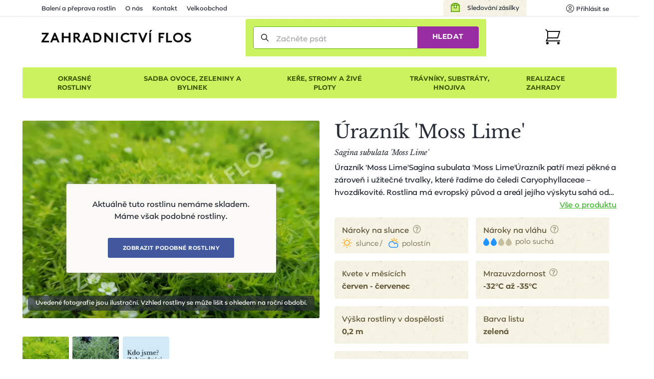

--- FILE ---
content_type: text/html; charset=utf-8
request_url: https://www.zahradnictvi-flos.cz/sagina-subulata-moss-lime-uraznik-moss-lime.html
body_size: 29705
content:
<!DOCTYPE html>
<html lang="cs">
<head>

    <meta charset="utf-8"/>

    <meta name="viewport" content="width=device-width, initial-scale=1, minimum-scale=1"/>


<title>Úrazník 'Moss Lime' - Sagina subulata 'Moss Lime' | Zahradnictví FLOS</title><meta name='description' content='🌸🌲☘️ Úrazník &apos;Moss Lime&apos; - Sagina subulata &apos;Moss Lime&apos; - pohodlně online. Pečlivě balíme 📦 a garantujeme OK doručení či výměnu. s rychlým doručením a 1000+ odběrnými místy.'/>
    <link rel="manifest" href="/site.webmanifest">
    <link rel="apple-touch-icon" href="/media/img/favicons/apple-touch-icon.png">
    <link rel="shortcut icon" type="image/x-icon" href="/media/img/favicons/favicon.ico">
    <link rel="icon" href="/media/img/favicons/favicon-16x16.png" sizes="16x16" type="image/png">
    <link rel="icon" href="/media/img/favicons/favicon-32x32.png" sizes="32x32" type="image/png">
    <meta name="msapplication-TileImage" content="/media/img/favicons/mstile-150x150.png">
    <meta name="msapplication-TileColor" content="#cbf35f">
    <meta name="theme-color" content="#cbf35f">
<!-- Rád čteš zdrojáky? Pak hledáme právě tebe! Jestli máš chvíli, ozvi se nám na jobs@inspire.cz a pomoz nám vylepšit i tento :-) -->
    <meta name="application-name" content="Zahradnictví Flos s.r.o.">
    <meta name="apple-mobile-web-app-title" content="Zahradnictví Flos s.r.o.">
    <meta name="robots" content="index, follow">
    <meta name="author" content="INSPIRE CZ s.r.o. (www.inspire.cz)">
    <meta property="og:type" content="product">
    <meta property="og:title" content="Úrazník 'Moss Lime'">
    <meta property="og:image" content="https://www.zahradnictvi-flos.cz/admin/upload/images-cache/41048/1280.jpg?v=83a9300b41352bdb">
    <meta property="og:url" content="https://www.zahradnictvi-flos.cz/sagina-subulata-moss-lime-uraznik-moss-lime.html">
        <meta name="p:domain_verify" content="5fcbc779d95020507415e79bc7f8e778">
        <meta name="facebook-domain-verification" content="oha9lbe4b3xmy6z2u6sgt90zaz86ps">
<script src="/media/production/all.min.js?v=d49fbc10c5cda8601bb975632f8793c6" async defer></script>    <link rel="canonical" href="https://www.zahradnictvi-flos.cz/sagina-subulata-moss-lime-uraznik-moss-lime.html">

<link rel="stylesheet" href="/media/css/app.css?1764761413">
<link rel="stylesheet" href="/media/css/module/&#64;catalog.css?v=1764761413"><link rel="stylesheet" href="/media/css/module/&#64;catalog.product.css?v=1764761413"></head>
<body onload="document.body.setAttribute('data-loaded', 1)" class="nwjs_hash_detect_scroll_to nwjs_scroll_to_history"
        data-group-id="1"
>

<div class="container catalog product default cs">

    <header class="header" role="banner" aria-label="Záhlaví">
        <div class="_cont">
            <div class="header_inner">
    <div class="offer_side">
    <div class="quick_contact">    </div>
    <a href="/stav-objednavky" class="tracking_link">Sledování zásilky</a>
    <div class="login header nwjs_user_menu" id="snippet-heading-userNavigation-">
    <nav class="login" role="navigation" aria-label="Přihlášení uživatele">
    <a href="/uzivatel/prihlaseni" class="link login_link nwjs_login_link nwjs_popup_trigger"
            
                data-popup-content-selector=".nwjs_login_box_popup"
            
    >    <div class="label">Uživatel</div>
    <div class="icon"><svg viewBox="0 0 16 16" xmlns="http://www.w3.org/2000/svg"><g stroke="#111" fill="none" fill-rule="evenodd" stroke-linecap="round" stroke-linejoin="round"><circle cx="8" cy="6" r="2.5"/><path d="M12.953 13.621a5.491 5.491 0 0 0-9.906 0"/><circle cx="8" cy="8" r="7.5"/></g></svg></div>
    <div class="log_in">Přihlásit se</div>
</a> 

    <div class="nwjs_login_box_popup non-visible" data-popup-class="user login">

    <div class="nw_user_col_holder nwjs_login_box nw_login_box nwjs_flos_credential_setter">
    <div class="nw_user_col_wrapper left">
        <div class="nw_user_col_inner">
            
    <div class="form__snippet" id="snippet-heading-userNavigation-loginBox-loginForm-form">
        <div id="heading-userNavigation-loginBox-loginForm-form_wrapper">
    <form action="/uzivatel/prihlaseni" method="post" id="frm-heading-userNavigation-loginBox-loginForm-form" data-disable-print-error-as-message="true" class="form">
    <div class="form__header">
    <div class="title nw_user_main_headline">
        <span>Přihlaste se</span>
    </div>
    <p class="form__perex">Pokud již máte vytvořený účet</p>
    </div>
    <div class="form__items">
          
          
          
                <div class="form_item input email required nwjs_form_item_wrapper_frm-heading-userNavigation-loginBox-loginForm-form-login login" data-travel-label>
    <div class="label">
    <label for="frm-heading-userNavigation-loginBox-loginForm-form-login">
        <span class="caption">
            E-mail
        </span>
    </label>
    </div>
    <div class="field">
        <input type="email" name="login" maxlength="254" autocomplete="username" data-selector="email" id="frm-heading-userNavigation-loginBox-loginForm-form-login" required data-nette-rules='[{"op":":filled","msg":"Zadejte E-mail"},{"op":":filled","rules":[{"op":":email","msg":"Vyplněná e-mailová adresa je neplatná"}],"control":"login","arg":true}]' data-wrapper-check-class="nwjs_form_item_wrapper_frm-heading-userNavigation-loginBox-loginForm-form-login">
    <div class="label">
    <label for="frm-heading-userNavigation-loginBox-loginForm-form-login">
        <span class="caption">
            E-mail
        </span>
    </label>
    </div>
    </div>
    
    </div>









                <div class="form_item input password required nwjs_form_item_wrapper_frm-heading-userNavigation-loginBox-loginForm-form-password password" data-travel-label>
    <div class="label">
    <label for="frm-heading-userNavigation-loginBox-loginForm-form-password">
        <span class="caption">
            Heslo
        </span>
    </label>
    </div>
    <div class="field">
        <input type="password" name="password" autocomplete="current-password" id="frm-heading-userNavigation-loginBox-loginForm-form-password" required data-nette-rules='[{"op":":filled","msg":"Zadejte heslo"}]' data-wrapper-check-class="nwjs_form_item_wrapper_frm-heading-userNavigation-loginBox-loginForm-form-password">
    <div class="label">
    <label for="frm-heading-userNavigation-loginBox-loginForm-form-password">
        <span class="caption">
            Heslo
        </span>
    </label>
    </div>
    </div>
    
    </div>









                <div class="form_item checkbox nwjs_form_item_wrapper_frm-heading-userNavigation-loginBox-loginForm-form-remember remember">
    <div class="check_radio_item">
    <span class="field">
    <input type="checkbox" name="remember" id="frm-heading-userNavigation-loginBox-loginForm-form-remember" data-wrapper-check-class="nwjs_form_item_wrapper_frm-heading-userNavigation-loginBox-loginForm-form-remember" />
        <span class="graphic"></span>
    </span>
    <span class="label">
    <label for="frm-heading-userNavigation-loginBox-loginForm-form-remember">
    <span class="caption">
    Zapamatovat přihlášení
    </span>
    </label>
    </span>
    </div>
    
    </div>









                <div class="form_item button submit_button nwjs_form_item_wrapper_frm-heading-userNavigation-loginBox-loginForm-form-send send">
    <div class="field">
        <button type="submit" name="send" id="frm-heading-userNavigation-loginBox-loginForm-form-send"><span>Přihlásit</span></button>
    </div>
    
    </div>









    <div class="form__hiddens">
        <input type="hidden" name="_form_" value="form">
        <div data-token='<input type="hidden" name="_token_" value="ze64fuuh8xgEjN7qypGL2ausp+cNHBx61W67Q=">' class="nwjs_form_csrf_token"></div>
        <input type="hidden" name="_do" value="heading-userNavigation-loginBox-loginForm-form-submit">
    </div>
    </div>
    <div class="forget_password_link">
        <a href="/uzivatel/zapomenute-heslo">Zapomenuté heslo?</a>
    </div>
    </form>

        </div>
    </div>

        </div>
    </div>
    <div class="nw_user_col_wrapper right">
        <div class="nw_user_col_inner">
                <div class="title nw_user_sub_headline">...nebo se registrujte</div>
    <div class="perex">a získejte samé výhody a benefity:</div>

        <div class="static_block" id="static_block_4">
    <div class="static_block_body_wrapper">
        <div class="wysiwyg_wrapper"><ul>
<li>historie objednávek</li>
<li>nevyplňujte stále Vaše údaje</li>
<li>stále v obraze - pravidelné edukativní zpravodaje</li>
<li>informace o novinkách v sortimentu</li>
<li>benefity pro věrné zákazníky</li>
</ul></div>
    </div>
        </div>
    <div class="button">
        <a class="register_button" href="/uzivatel/registrace">Registrovat</a>
    </div>

        </div>
    </div>
    </div>






<div class="white controls">
    <div class="close" title="Zavřít">
        Zavřít
    </div>
</div>
    </div>
    </nav>
    </div>











        <div class="user_cart_search">
    <a class="logo" href="https://www.zahradnictvi-flos.cz/" title="Zahradnictví FLOS"></a>
    <div class="search header">
    <div
            id="heading-searchForm"
            class="nwjs_flos_search_preview"
            data-input-delay="500"
            data-input-min-length="3"
            data-search-url="/sagina-subulata-moss-lime-uraznik-moss-lime.html?heading-searchForm-term=_foo_&amp;do=heading-searchForm-search"
            data-search-param="heading-searchForm-term"
    >

    <div
        id="heading-searchForm-searchForm" class="search nwjs_search"
        role="search"
        aria-label="Vyhledávání"
    >
    <form action="/sagina-subulata-moss-lime-uraznik-moss-lime.html" method="post" id="frm-heading-searchForm-searchForm-form" class="form" data-disable-doublesubmit-check="yes">
    <span class="opener nwjs_class_toggler" data-selector="#heading-searchForm-searchForm" data-set-focus-to-first-inner-input="true">Zobrazit vyhledávání</span>
    <div class="form_item input search required nwjs_form_item_wrapper_frm-heading-searchForm-searchForm-form-term term">
    <div class="label">
    <label for="frm-heading-searchForm-searchForm-form-term">
        <span class="caption">
            Začněte psát
        </span>
    </label>
    </div>
    <div class="field">
        <input type="search" name="term" autocomplete="off" id="frm-heading-searchForm-searchForm-form-term" placeholder="Začněte psát" required data-nette-rules='[{"op":":filled","msg":"Zadejte hledanou frázi"}]' data-wrapper-check-class="nwjs_form_item_wrapper_frm-heading-searchForm-searchForm-form-term">
    <div class="label">
    <label for="frm-heading-searchForm-searchForm-form-term">
        <span class="caption">
            Začněte psát
        </span>
    </label>
    </div>
    </div>
    <span class="erase nwjs_item_value_eraser" data-selector="#frm-heading-searchForm-searchForm-form-term"></span>
    </div>








    <div class="form_item button submit_button nwjs_form_item_wrapper_frm-heading-searchForm-searchForm-form-send send">
    <div class="field">
        <button type="submit" name="send" id="frm-heading-searchForm-searchForm-form-send"><span>Hledat</span></button>
    </div>
    
    </div>








    <div class="search_overlay_close nwjs_search_overlay_close">
<svg width="14px" height="14px" xmlns="http://www.w3.org/2000/svg"><path d="M.3 13.7c.2.2.4.3.7.3.3 0 .5-.1.7-.3L7 8.4l5.3 5.3c.2.2.5.3.7.3.2 0 .5-.1.7-.3.4-.4.4-1 0-1.4L8.4 7l5.3-5.3c.4-.4.4-1 0-1.4-.4-.4-1-.4-1.4 0L7 5.6 1.7.3C1.3-.1.7-.1.3.3c-.4.4-.4 1 0 1.4L5.6 7 .3 12.3c-.4.4-.4 1 0 1.4z" fill="#24282B"/></svg>    </div>
    <input type="hidden" name="_form_" value="form"><input type="hidden" name="_do" value="heading-searchForm-searchForm-form-submit"></form>

    </div>
    <div class="search_preview">
        <div id="snippet-heading-searchForm-preview">
            <div class="seach_preview_content no_results">
            </div>
        </div>
    </div>
    <a href="/" class="nwjs_ajax nwjs_search_preview_trigger non-visible" data-ajax-off="unique" data-show-waiter="true" data-waiter-selector="#heading-searchForm .search_results_holder" rel="nofollow"></a>
    </div>





    <div class="search_overlay nwjs_search_form_overlay no_search" data-search-preview-url="https://www.zahradnictvi-flos.cz/search-preview/_foo_?source=_url_">
        <div class="content_no_search">
    <p class="term_too_short">Vepište alespoň 3 znaky pro vyhledávání</p>


        <h2 class="title">Naposledy prohlížené produkty (1)</h2>

        <div class="product_box_list product_box_list--search">

    <a href="https://www.zahradnictvi-flos.cz/sagina-subulata-moss-lime-uraznik-moss-lime.html" class="product_box product_box_search no_store_info not_in_store">
        <div class="image">
<div class="nwjs_object_fit object_fit nwjs_picture_tag_image picture_tag_image"><picture><source srcset="https://www.zahradnictvi-flos.cz/admin/upload/images-cache/41048/fit240x240.webp?v=cfdcb55100aeb8c9" type="image/webp"><source srcset="https://www.zahradnictvi-flos.cz/admin/upload/images-cache/41048/fit240x240.jpg?v=cfdcb55100aeb8c9" type="image/jpeg"><img srcset="https://www.zahradnictvi-flos.cz/admin/upload/images-cache/41048/fit240x240.jpg?v=cfdcb55100aeb8c9" src="https://www.zahradnictvi-flos.cz/admin/upload/images-cache/41048/fit240x240.jpg?v=cfdcb55100aeb8c9" alt="Úrazník 'Moss Lime' - Sagina subulata 'Moss Lime'" loading="lazy" height="240" width="240"></picture></div>    <div class="countdown_wrapper">
    </div>
        </div>

        <div class="texts">
            <h3 class="headline">Úrazník 'Moss Lime'</h3>
            <p class="perex">Sagina subulata 'Moss Lime'</p>
        </div>


<div class="store_info">
    <div class="store_info_item">
            Není skladem

    </div>
</div>

        <div class="price_info_wrapper">
        </div>
    </a>
        </div>
        </div>
        <div id="snippet-heading-searchFormOverlay-results_wrapper" class="content_results nwjs_content_results_wrapper">
        </div>
    </div>
        <div class="search_preview_close nwjs_class_toggler" data-selector="body" data-toggle-class="search_preview_open" data-allow-only-remove="true"></div>
    </div>
    <div class="cart header cart_info_empty nwjs_cart_hover_trigger nwjs_cart_hover_target" id="snippet-cartInfo-">
    <div class="cart cart_info empty">
    <a href="/objednavka" class="link">
    <div class="label">Košík</div>
    <div class="icon"><svg width="31px" height="31px" xmlns="http://www.w3.org/2000/svg"><g transform="translate(1 1)" fill="none" fill-rule="evenodd"><path stroke="#111" stroke-width="2" stroke-linecap="square" d="M4 4h24l-4 13H4"/><circle fill="#111" fill-rule="nonzero" cx="3.5" cy="27.5" r="2.5"/><circle fill="#111" fill-rule="nonzero" cx="25.5" cy="27.5" r="2.5"/><path stroke="#111" stroke-width="2" d="M0 0l4.09 4.059v13.53L1.365 23H30"/></g></svg></div>
    <div class="count">0</div>
    </a>
    </div>
        <div class="hover_cart">
    <div id="snippet-cartHover-">
        <div class="nwjs_cart_items cart_items items_wrapper">
    <span class="no_data">Košík je prázdný</span>
        </div>
    </div>




    <div class="transit_free_wrapper" id="snippet-cartHoverFreeTransitNotification-">
    </div>




            <a href="/objednavka/kosik" class="cart_link">Přejít do košíku</a>
        </div>
    </div>






        </div>
    <div class="hamburger_wrap">
        <div class="side_menu">
            <div class="inner">
 <div class="eshop_category_tree_wrap"> <div class="eshop_category_tree nwjs_category_tree nwjs_category_tree_indicator slide_menu"> <ul class="level-0"> <li class="nwjs_supercategory nwjs_hover_intent" data-shadow-selector=".nwjs_subcategory[data-for='40809']" data-id="40809" > <span>Okrasné rostliny</span> </li> <li class="nwjs_supercategory nwjs_hover_intent" data-shadow-selector=".nwjs_subcategory[data-for='363609835']" data-id="363609835" > <span>Sadba ovoce, zeleniny a bylinek</span> </li> <li class="nwjs_supercategory nwjs_hover_intent" data-shadow-selector=".nwjs_subcategory[data-for='363609836']" data-id="363609836" > <span>Keře, stromy a živé ploty</span> </li> <li class="nwjs_supercategory nwjs_hover_intent" data-shadow-selector=".nwjs_subcategory[data-for='40810']" data-id="40810" > <span>Trávníky, substráty, hnojiva</span> </li> <li class="nwjs_supercategory nwjs_hover_intent service_page_link"><a href="/nabidka-sluzeb.html">Realizace zahrady</a></li> </ul> <div class="nwjs_subcategory subcategory" data-for="40809"> <ul class="level-1 submenu"> <li data-id="menu_40791" > <a href="/cibuloviny-a-hliznate-rostliny.html"> <span>Cibuloviny a hlíznaté rostliny</span> </a> <div class="subcategory_toggle nwjs_class_toggler" data-selector="[data-id=menu_40791]" data-toggle-class="active"></div> <ul class="level-2 submenu"> <li data-id="menu_443128403" > <a href="/cibuloviny-kvetouci-na-jare.html"> <span>Cibuloviny kvetoucí na jaře</span> </a> </li> <li data-id="menu_41519" > <a href="/narcisy-narcissus.html"> <span>Narcis</span> </a> </li> <li data-id="menu_41629" > <a href="/safrany-krokusy-crocus.html"> <span>Šafrány, krokusy</span> </a> </li> <li data-id="menu_41380" > <a href="/tulipan.html"> <span>Tulipány</span> </a> </li> <li class="show_more"> <a href="/cibuloviny-a-hliznate-rostliny.html?showAll=1#subcategories"> <span>dalších 6 kategorií &gt;</span> </a> </li> </ul> </li> <li data-id="menu_40793" > <a href="/trvalky.html"> <span>Trvalky</span> </a> <div class="subcategory_toggle nwjs_class_toggler" data-selector="[data-id=menu_40793]" data-toggle-class="active"></div> <ul class="level-2 submenu"> <li data-id="menu_87197224" > <a href="/nizke-trvalky-do-1m.html"> <span>Nízké trvalky (do 1m)</span> </a> </li> <li data-id="menu_87030641" > <a href="/vysoke-trvalky-nad-1m.html"> <span>Vysoké trvalky (nad 1m)</span> </a> </li> <li data-id="menu_87030635" > <a href="/suchomilne-trvalky.html"> <span>Suchomilné trvalky</span> </a> </li> <li data-id="menu_196051552" > <a href="/trvalky-do-vlhka.html"> <span>Trvalky do vlhka</span> </a> </li> <li data-id="menu_40737" > <a href="/trvalky-do-stinu-a-polostinu.html"> <span>Trvalky do stínu a polostínu</span> </a> </li> <li data-id="menu_40736" > <a href="/trvalky-na-slunce.html"> <span>Trvalky na slunce</span> </a> </li> <li class="show_more"> <a href="/trvalky.html?showAll=1#subcategories"> <span>dalších 174 kategorií &gt;</span> </a> </li> </ul> </li> <li data-id="menu_219117842" > <a href="/trvalkove-zahony.html"> <span>Trvalkové záhony</span> </a> <div class="subcategory_toggle nwjs_class_toggler" data-selector="[data-id=menu_219117842]" data-toggle-class="active"></div> <ul class="level-2 submenu"> <li data-id="menu_322396331" > <a href="/trvalkove-zahony-na-slunce.html"> <span>Trvalkové záhony na slunce</span> </a> </li> <li data-id="menu_322396332" > <a href="/trvalkove-zahony-do-polostinu.html"> <span>Trvalkové záhony do polostínu</span> </a> </li> <li data-id="menu_322396333" > <a href="/trvalkove-zahony-do-stinu.html"> <span>Trvalkové záhony do stínu</span> </a> </li> <li data-id="menu_458465364" > <a href="/kombinovany-zahon.html"> <span>Kombinované záhony</span> </a> </li> </ul> </li> <li data-id="menu_40804" > <a href="/traviny-a-bambusy.html"> <span>Okrasné trávy a bambusy</span> </a> <div class="subcategory_toggle nwjs_class_toggler" data-selector="[data-id=menu_40804]" data-toggle-class="active"></div> <ul class="level-2 submenu"> <li data-id="menu_154634421" > <a href="/barevne-traviny.html"> <span>Barevné traviny</span> </a> </li> <li data-id="menu_40775" > <a href="/nizke-traviny-do-1m.html"> <span>Nízké traviny (do 1m)</span> </a> </li> <li data-id="menu_40776" > <a href="/vysoke-traviny-nad-1m.html"> <span>Vysoké traviny (nad 1m)</span> </a> </li> <li class="show_more"> <a href="/traviny-a-bambusy.html?showAll=1#subcategories"> <span>dalších 30 kategorií &gt;</span> </a> </li> </ul> </li> <li data-id="menu_40797" > <a href="/kapradiny.html"> <span>Kapradiny</span> </a> <div class="subcategory_toggle nwjs_class_toggler" data-selector="[data-id=menu_40797]" data-toggle-class="active"></div> <ul class="level-2 submenu"> <li data-id="menu_41233" > <a href="/kaprade-dryopteris.html"> <span>Kapradě</span> </a> </li> <li data-id="menu_41484" > <a href="/papratky-athyrium.html"> <span>Papratky</span> </a> </li> <li data-id="menu_41066" > <a href="/perovniky-matteuccia.html"> <span>Pérovníky</span> </a> </li> <li data-id="menu_87197214" > <a href="/mrazuvzdorna-kapradina.html"> <span>Mrazuvzdorné kapradiny</span> </a> </li> <li class="show_more"> <a href="/kapradiny.html?showAll=1#subcategories"> <span>dalších 8 kategorií &gt;</span> </a> </li> </ul> </li> <li data-id="menu_66600134" > <a href="/pokojove-rostliny.html"> <span>Pokojové rostliny</span> </a> </li> <li data-id="menu_40796" > <a href="/popinave-rostliny.html"> <span>Popínavé rostliny</span> </a> <div class="subcategory_toggle nwjs_class_toggler" data-selector="[data-id=menu_40796]" data-toggle-class="active"></div> <ul class="level-2 submenu"> <li data-id="menu_40748" > <a href="/kvetouci-popinave-rostliny.html"> <span>Kvetoucí popínavé rostliny</span> </a> </li> <li data-id="menu_40749" > <a href="/stalezelene-a-poloopadave-popinavky.html"> <span>Stálezelené a poloopadavé popínavky</span> </a> </li> <li data-id="menu_87197215" > <a href="/mrazuvzdorny-brectan.html"> <span>Mrazuvzdorné břečťany</span> </a> </li> <li data-id="menu_87197235" > <a href="/popinava-hortenzie.html"> <span>Popínavé hortenzie</span> </a> </li> <li class="show_more"> <a href="/popinave-rostliny.html?showAll=1#subcategories"> <span>dalších 17 kategorií &gt;</span> </a> </li> </ul> </li> <li data-id="menu_81796262" > <a href="/prenosne-rostliny.html"> <span>Přenosné rostliny</span> </a> </li> <li data-id="menu_9063506" > <a href="/rostliny-pro-vcely-a-motyly.html"> <span>Rostliny pro včely a motýly</span> </a> <div class="subcategory_toggle nwjs_class_toggler" data-selector="[data-id=menu_9063506]" data-toggle-class="active"></div> <ul class="level-2 submenu"> <li data-id="menu_9063507" > <a href="/rostliny-pro-motyly.html"> <span>Rostliny pro motýly</span> </a> </li> <li data-id="menu_9063508" > <a href="/rostliny-pro-vcely.html"> <span>Rostliny pro včely</span> </a> </li> </ul> </li> <li data-id="menu_40798" > <a href="/ruze.html"> <span>Růže</span> </a> <div class="subcategory_toggle nwjs_class_toggler" data-selector="[data-id=menu_40798]" data-toggle-class="active"></div> <ul class="level-2 submenu"> <li data-id="menu_40753" > <a href="/mnohokvete-ruze.html"> <span>Mnohokvěté růže</span> </a> </li> <li data-id="menu_40750" > <a href="/pnouci-ruze.html"> <span>Pnoucí růže</span> </a> </li> <li data-id="menu_40751" > <a href="/pudopokryvne-ruze.html"> <span>Půdopokryvné růže</span> </a> </li> <li data-id="menu_40752" > <a href="/velkokvete-ruze.html"> <span>Velkokvěté růže</span> </a> </li> <li data-id="menu_40758" > <a href="/david-austin.html"> <span>Růže David Austin</span> </a> </li> <li data-id="menu_40759" > <a href="/ruze-kordes.html"> <span>Růže Kordes</span> </a> </li> </ul> </li> <li data-id="menu_40794" > <a href="/vodni-a-bahenni-rostliny.html"> <span>Vodní a bahenní rostliny</span> </a> <div class="subcategory_toggle nwjs_class_toggler" data-selector="[data-id=menu_40794]" data-toggle-class="active"></div> <ul class="level-2 submenu"> <li data-id="menu_40741" > <a href="/pobrezni-zona.html"> <span>Pobřežní zóny</span> </a> </li> <li class="show_more"> <a href="/vodni-a-bahenni-rostliny.html?showAll=1#subcategories"> <span>dalších 37 kategorií &gt;</span> </a> </li> </ul> </li> <li data-id="menu_40795" > <a href="/vresovistni-rostliny.html"> <span>Vřesovištní rostliny</span> </a> <div class="subcategory_toggle nwjs_class_toggler" data-selector="[data-id=menu_40795]" data-toggle-class="active"></div> <ul class="level-2 submenu"> <li data-id="menu_40821" > <a href="/azalka.html"> <span>Azalky</span> </a> </li> <li data-id="menu_40744" > <a href="/penisniky-rhododendrony.html"> <span>Pěnišníky, rododendrony</span> </a> </li> <li data-id="menu_40746" > <a href="/vresy-a-vresovce.html"> <span>Vřesy a vřesovce</span> </a> </li> <li class="show_more"> <a href="/vresovistni-rostliny.html?showAll=1#subcategories"> <span>dalších 6 kategorií &gt;</span> </a> </li> </ul> </li> </ul> <div class="scroll_indicator_bar"></div> </div> <div class="nwjs_subcategory subcategory" data-for="363609835"> <ul class="level-1 submenu"> <li data-id="menu_40802" > <a href="/bylinky-a-koreni.html"> <span>Bylinky a koření</span> </a> <div class="subcategory_toggle nwjs_class_toggler" data-selector="[data-id=menu_40802]" data-toggle-class="active"></div> <ul class="level-2 submenu"> <li data-id="menu_41317" > <a href="/bazalky-ocimum.html"> <span>Bazalky</span> </a> </li> <li data-id="menu_41212" > <a href="/mata.html"> <span>Máta</span> </a> </li> <li data-id="menu_41561" > <a href="/dobromysl-origanum.html"> <span>Oregano (dobromysl)</span> </a> </li> <li data-id="menu_41591" > <a href="/rozmaryny-rosmarinus.html"> <span>Rozmarýny</span> </a> </li> <li data-id="menu_41641" > <a href="/saturejky-satureja.html"> <span>Saturejky</span> </a> </li> <li data-id="menu_41577" > <a href="/tymiany-thymus.html"> <span>Tymián</span> </a> </li> <li class="show_more"> <a href="/bylinky-a-koreni.html?showAll=1#subcategories"> <span>dalších 41 kategorií &gt;</span> </a> </li> </ul> </li> <li data-id="menu_40801" > <a href="/ovoce.html"> <span>Ovoce</span> </a> <div class="subcategory_toggle nwjs_class_toggler" data-selector="[data-id=menu_40801]" data-toggle-class="active"></div> <ul class="level-2 submenu"> <li data-id="menu_443128404" > <a href="/ovocne-kere.html"> <span>Ovocné keře</span> </a> </li> <li data-id="menu_40772" > <a href="/ovocne-stromky.html"> <span>Ovocné stromky</span> </a> </li> <li data-id="menu_41421" > <a href="/hrusne-pyrus.html"> <span>Hrušně</span> </a> </li> <li data-id="menu_41483" > <a href="/jablone-malus.html"> <span>Jabloně</span> </a> </li> <li data-id="menu_40970" > <a href="/merunky-prunus.html"> <span>Meruňky</span> </a> </li> <li data-id="menu_41328" > <a href="/svestky-prunus.html"> <span>Švestky</span> </a> </li> <li data-id="menu_41039" > <a href="/tresne-prunus.html"> <span>Třešně</span> </a> </li> <li data-id="menu_87197232" > <a href="/mesicni-jahody.html"> <span>Měsíční jahodník</span> </a> </li> <li data-id="menu_549142950" > <a href="/prostokorenne-ovocne-stromky.html"> <span>Prostokořenné ovocné stromky</span> </a> </li> <li data-id="menu_87197227" > <a href="/previsle-jahody.html"> <span>Převislý jahodník</span> </a> </li> <li data-id="menu_87197233" > <a href="/staleplodici-jahody.html"> <span>Stáleplodící jahodník</span> </a> </li> <li class="show_more"> <a href="/ovoce.html?showAll=1#subcategories"> <span>dalších 63 kategorií &gt;</span> </a> </li> </ul> </li> </ul> <div class="scroll_indicator_bar"></div> </div> <div class="nwjs_subcategory subcategory" data-for="363609836"> <ul class="level-1 submenu"> <li data-id="menu_40799" > <a href="/jehlicnany.html"> <span>Jehličnany</span> </a> <div class="subcategory_toggle nwjs_class_toggler" data-selector="[data-id=menu_40799]" data-toggle-class="active"></div> <ul class="level-2 submenu"> <li data-id="menu_72716" > <a href="/jehlicnany-pro-zive-ploty.html"> <span>Jehličnany pro živé ploty</span> </a> </li> <li data-id="menu_40765" > <a href="/kerove-jehlicnany.html"> <span>Keřové jehličnany</span> </a> </li> <li data-id="menu_40763" > <a href="/kuzelovite-a-pyramidalni-jehlicnany.html"> <span>Kuželovité a pyramidální jehličnany</span> </a> </li> <li data-id="menu_79001" > <a href="/previsle-jehlicnany.html"> <span>Převislé jehličnany</span> </a> </li> <li data-id="menu_40761" > <a href="/pudopokryvne-jehlicnany.html"> <span>Půdopokryvné jehličnany</span> </a> </li> <li data-id="menu_40762" > <a href="/sloupovite-jehlicnany.html"> <span>Sloupovité jehličnany</span> </a> </li> <li class="show_more"> <a href="/jehlicnany.html?showAll=1#subcategories"> <span>dalších 17 kategorií &gt;</span> </a> </li> </ul> </li> <li data-id="menu_40800" > <a href="/listnate-dreviny.html"> <span>Listnaté dřeviny</span> </a> <div class="subcategory_toggle nwjs_class_toggler" data-selector="[data-id=menu_40800]" data-toggle-class="active"></div> <ul class="level-2 submenu"> <li data-id="menu_40766" > <a href="/alejove-stromy-vysokokmenne-dreviny.html"> <span>Vzrostlé a alejové stromy</span> </a> </li> <li data-id="menu_443128405" > <a href="/listnate-kere.html"> <span>Listnaté keře</span> </a> </li> <li data-id="menu_40768" > <a href="/pudopokryvne-listnace.html"> <span>Půdopokryvné listnáče</span> </a> </li> <li data-id="menu_40771" > <a href="/stalezelene-a-poloopadave-listnace.html"> <span>Stálezelené a poloopadavé listnáče</span> </a> </li> <li class="show_more"> <a href="/listnate-dreviny.html?showAll=1#subcategories"> <span>dalších 154 kategorií &gt;</span> </a> </li> </ul> </li> <li data-id="menu_40806" > <a href="/zive-ploty.html"> <span>Živé ploty</span> </a> <div class="subcategory_toggle nwjs_class_toggler" data-selector="[data-id=menu_40806]" data-toggle-class="active"></div> <ul class="level-2 submenu"> <li data-id="menu_40779" > <a href="/jehlicnate-zive-ploty.html"> <span>Jehličnaté živé ploty</span> </a> </li> <li data-id="menu_40781" > <a href="/opadave-listnate-zive-ploty.html"> <span>Opadavé listnaté živé ploty</span> </a> </li> <li data-id="menu_40782" > <a href="/predpestovane-zive-ploty.html"> <span>Předpěstované živé ploty</span> </a> </li> <li data-id="menu_40780" > <a href="/stalezelene-a-polopadave-listnate-zive-ploty.html"> <span>Stálezelené listnaté živé ploty</span> </a> </li> </ul> </li> </ul> <div class="scroll_indicator_bar"></div> </div> <div class="nwjs_subcategory subcategory service_offer_category" data-for="40810"> <ul class="level-1 submenu"> <li data-id="menu_526254499" > <a href="/zahrada-a-balkon.html"> <span>Zahrada a balkon</span> </a> </li> <li data-id="menu_40807" > <a href="/substraty-a-mulcovaci-kura.html"> <span>Substráty a mulčovací kůra</span> </a> <div class="subcategory_toggle nwjs_class_toggler" data-selector="[data-id=menu_40807]" data-toggle-class="active"></div> <ul class="level-2 submenu"> <li data-id="menu_40783" > <a href="/mulcovaci-kura.html"> <span>Mulčovací kůra</span> </a> </li> <li data-id="menu_40784" > <a href="/substraty.html"> <span>Substráty</span> </a> </li> </ul> </li> <li data-id="menu_40805" > <a href="/travnikovy-koberec.html"> <span>Trávníkové koberce</span> </a> </li> <li data-id="menu_67747016" > <a href="/zelene-steny.html"> <span>Zelené stěny</span> </a> </li> </ul> <div class="scroll_indicator_bar"></div> <div class="service_offer catalogue_menu"> <div class="col col_1"> <div class="photo"><div class="nwjs_picture_tag_image picture_tag_image"><picture><source srcset="https://www.zahradnictvi-flos.cz/admin/upload/images-cache/58237/fit150x110.webp?v=5cd21ede2478ba00" type="image/webp"><source srcset="https://www.zahradnictvi-flos.cz/admin/upload/images-cache/58237/fit150x110.jpg?v=5cd21ede2478ba00" type="image/jpeg"><img srcset="https://www.zahradnictvi-flos.cz/admin/upload/images-cache/58237/fit150x110.jpg?v=5cd21ede2478ba00" src="https://www.zahradnictvi-flos.cz/admin/upload/images-cache/58237/fit150x110.jpg?v=5cd21ede2478ba00" alt="services21to9" loading="lazy" height="110" width="150"></picture></div></div> </div> <div class="col col_2"> <div class="title">Realizace zahrad</div> <div class="subtitle">Mějte konečně krásnou zahradu... Pomůžeme vám s návrhem, realizací i údržbou</div> <div class="button"><a href="/nabidka-sluzeb.html">Zjistit více</a></div> </div> <div class="col col_3"> <div class="pictograms"> <div class="pictograms__pictogram">
<div class="nwjs_picture_tag_image picture_tag_image"><picture><source srcset="https://www.zahradnictvi-flos.cz/admin/upload/images-cache/58239/50x50.svg?v=ffe3d46881c6eb22" type="image/svg+xml"><img srcset="https://www.zahradnictvi-flos.cz/admin/upload/images-cache/58239/50x50.svg?v=ffe3d46881c6eb22" src="https://www.zahradnictvi-flos.cz/admin/upload/images-cache/58239/50x50.svg?v=ffe3d46881c6eb22" alt="solutions" loading="lazy" height="50" width="50"></picture></div> <div class="title">Kompletní řešení vaší zahrady na míru</div> </div> <div class="pictograms__pictogram">
<div class="nwjs_picture_tag_image picture_tag_image"><picture><source srcset="https://www.zahradnictvi-flos.cz/admin/upload/images-cache/58240/50x50.svg?v=b5a9ee9a713296b0" type="image/svg+xml"><img srcset="https://www.zahradnictvi-flos.cz/admin/upload/images-cache/58240/50x50.svg?v=b5a9ee9a713296b0" src="https://www.zahradnictvi-flos.cz/admin/upload/images-cache/58240/50x50.svg?v=b5a9ee9a713296b0" alt="advantages" loading="lazy" height="50" width="50"></picture></div> <div class="title">Vaše spokojenost je pro nás prioritou. Jsme zahradníci se zkušenostmi, na které se můžete spolehnout.</div> </div> <div class="pictograms__pictogram">
<div class="nwjs_picture_tag_image picture_tag_image"><picture><source srcset="https://www.zahradnictvi-flos.cz/admin/upload/images-cache/58241/50x50.svg?v=48e669e2b80360a7" type="image/svg+xml"><img srcset="https://www.zahradnictvi-flos.cz/admin/upload/images-cache/58241/50x50.svg?v=48e669e2b80360a7" src="https://www.zahradnictvi-flos.cz/admin/upload/images-cache/58241/50x50.svg?v=48e669e2b80360a7" alt="history" loading="lazy" height="50" width="50"></picture></div> <div class="title">Fungujeme od 1991, máme vlastních 1 milión rostlin ročně, procesy, zázemí...</div> </div> </div> </div> </div> </div> <div class="nwjs_subcategory subcategory inspiration_category" data-for="inspiration"> <div class="inspiration_wrapper"> <a href="/jedla-zahrada.html" class="inspiration_box"> <div class="inspiration_box__image"><div class="nwjs_picture_tag_image picture_tag_image"><picture><source srcset="https://www.zahradnictvi-flos.cz/admin/upload/images-cache/60871/fit300x150.webp?v=1e37cc5a0a3180d6" type="image/webp"><source srcset="https://www.zahradnictvi-flos.cz/admin/upload/images-cache/60871/fit300x150.jpg?v=1e37cc5a0a3180d6" type="image/jpeg"><img srcset="https://www.zahradnictvi-flos.cz/admin/upload/images-cache/60871/fit300x150.jpg?v=1e37cc5a0a3180d6" src="https://www.zahradnictvi-flos.cz/admin/upload/images-cache/60871/fit300x150.jpg?v=1e37cc5a0a3180d6" alt="jedlá zahrada" loading="lazy" height="150" width="300"></picture></div></div> <div class="inspiration_box__title">Jedlá zahrada</div> </a> <a href="/pro-ptaky.html" class="inspiration_box"> <div class="inspiration_box__image"><div class="nwjs_picture_tag_image picture_tag_image"><picture><source srcset="https://www.zahradnictvi-flos.cz/admin/upload/images-cache/60872/fit300x150.webp?v=fdb2ae4e39f9f8d8" type="image/webp"><source srcset="https://www.zahradnictvi-flos.cz/admin/upload/images-cache/60872/fit300x150.jpg?v=fdb2ae4e39f9f8d8" type="image/jpeg"><img srcset="https://www.zahradnictvi-flos.cz/admin/upload/images-cache/60872/fit300x150.jpg?v=fdb2ae4e39f9f8d8" src="https://www.zahradnictvi-flos.cz/admin/upload/images-cache/60872/fit300x150.jpg?v=fdb2ae4e39f9f8d8" alt="sýkorka na šípkovém keři_zahrada pro ptáky" loading="lazy" height="150" width="300"></picture></div></div> <div class="inspiration_box__title">Pro ptáky</div> </a> <a href="/nahrada-travniku.html" class="inspiration_box"> <div class="inspiration_box__image"><div class="nwjs_picture_tag_image picture_tag_image"><picture><source srcset="https://www.zahradnictvi-flos.cz/admin/upload/images-cache/62930/fit300x150.webp?v=2f90b06d9ea1e9e3" type="image/webp"><source srcset="https://www.zahradnictvi-flos.cz/admin/upload/images-cache/62930/fit300x150.jpg?v=2f90b06d9ea1e9e3" type="image/jpeg"><img srcset="https://www.zahradnictvi-flos.cz/admin/upload/images-cache/62930/fit300x150.jpg?v=2f90b06d9ea1e9e3" src="https://www.zahradnictvi-flos.cz/admin/upload/images-cache/62930/fit300x150.jpg?v=2f90b06d9ea1e9e3" alt="shutterstock_529192471 (1)" loading="lazy" height="150" width="300"></picture></div></div> <div class="inspiration_box__title">Náhrada trávníku</div> </a> <a href="/zelene-strechy.html" class="inspiration_box"> <div class="inspiration_box__image"><div class="nwjs_picture_tag_image picture_tag_image"><picture><source srcset="https://www.zahradnictvi-flos.cz/admin/upload/images-cache/60870/fit300x150.webp?v=81c0f33183f6618f" type="image/webp"><source srcset="https://www.zahradnictvi-flos.cz/admin/upload/images-cache/60870/fit300x150.jpg?v=81c0f33183f6618f" type="image/jpeg"><img srcset="https://www.zahradnictvi-flos.cz/admin/upload/images-cache/60870/fit300x150.jpg?v=81c0f33183f6618f" src="https://www.zahradnictvi-flos.cz/admin/upload/images-cache/60870/fit300x150.jpg?v=81c0f33183f6618f" alt="zelená střecha_sedum mix" loading="lazy" height="150" width="300"></picture></div></div> <div class="inspiration_box__title">Zelené střechy</div> </a> <a href="/na-skalku.html" class="inspiration_box"> <div class="inspiration_box__image"><div class="nwjs_picture_tag_image picture_tag_image"><picture><source srcset="https://www.zahradnictvi-flos.cz/admin/upload/images-cache/60868/fit300x150.webp?v=934ff6e081f94a23" type="image/webp"><source srcset="https://www.zahradnictvi-flos.cz/admin/upload/images-cache/60868/fit300x150.jpg?v=934ff6e081f94a23" type="image/jpeg"><img srcset="https://www.zahradnictvi-flos.cz/admin/upload/images-cache/60868/fit300x150.jpg?v=934ff6e081f94a23" src="https://www.zahradnictvi-flos.cz/admin/upload/images-cache/60868/fit300x150.jpg?v=934ff6e081f94a23" alt="mix běžných skalniček" loading="lazy" height="150" width="300"></picture></div></div> <div class="inspiration_box__title">Na skalku</div> </a> <a href="/na-svah.html" class="inspiration_box"> <div class="inspiration_box__image"><div class="nwjs_picture_tag_image picture_tag_image"><picture><source srcset="https://www.zahradnictvi-flos.cz/admin/upload/images-cache/60873/fit300x150.webp?v=5eeed49e946be2cb" type="image/webp"><source srcset="https://www.zahradnictvi-flos.cz/admin/upload/images-cache/60873/fit300x150.jpg?v=5eeed49e946be2cb" type="image/jpeg"><img srcset="https://www.zahradnictvi-flos.cz/admin/upload/images-cache/60873/fit300x150.jpg?v=5eeed49e946be2cb" src="https://www.zahradnictvi-flos.cz/admin/upload/images-cache/60873/fit300x150.jpg?v=5eeed49e946be2cb" alt="svah osázený dřevinami" loading="lazy" height="150" width="300"></picture></div></div> <div class="inspiration_box__title">Na svah</div> </a> </div> </div> </div> </div>
    <nav class="menu" role="navigation" aria-label="Hlavní menu">
 <ul class="level-1"> <li class="depth-0" > <a href="https://www.zahradnictvi-flos.cz/baleni-a-preprava-rostlin.html" title="Balení a přeprava rostlin" > <span class="menu_item_title">Balení a přeprava rostlin</span> </a> </li> <li class="depth-0" > <a href="https://www.zahradnictvi-flos.cz/o-nas.html" title="O nás" > <span class="menu_item_title">O nás</span> </a> </li> <li class="depth-0" > <a href="https://www.zahradnictvi-flos.cz/kontakt.html" title="Kontakt" > <span class="menu_item_title">Kontakt</span> </a> </li> <li class="depth-0" > <a href="https://www.zahradnictvi-flos.cz/velkoobchod.html" title="Velkoobchod" > <span class="menu_item_title">Velkoobchod</span> </a> </li> </ul>
    </nav>
            </div>
        </div>
        <div
                class="hamburger hamburger--stand nwjs_class_toggler"
                data-selector="body"
                data-toggle-class="side_menu_opened"
        >
            <span class="title">Menu</span>
            <span class="hamburger-box"><span class="hamburger-inner"></span></span>
        </div>
        <div
                class="blur_layer nwjs_class_toggler"
                data-selector="body"
                data-toggle-class="side_menu_opened"
                data-allow-only-remove="true"
        ></div>
    </div>
    </div>
            </div>
        </div>
    </header>
        <div class="vertical_align_wrap" role="main" aria-label="Hlavní obsah">
    <div class="catalog_wrapper base_variant">
        <div class="nwcsp_cont">
            <div class="product_heading">
                <div class="product_base">
    <h1 class="title">Úrazník 'Moss Lime'</h1>
    <h2 class="subtitle">Sagina subulata 'Moss Lime'</h2>

    <div class="product_gallery">
        <a href="#" class="first_photo nwjs_popup_trigger" data-popup-content-selector=".body_popup_slick">
<div class="nwjs_picture_tag_image picture_tag_image"><picture><source srcset="https://www.zahradnictvi-flos.cz/admin/upload/images-cache/41048/fit504x360.webp?v=ceb147da0b1edc97" media="(max-width: 540px)" type="image/webp"><source srcset="https://www.zahradnictvi-flos.cz/admin/upload/images-cache/41048/700x500.webp?v=0d5f560f4feb3b23" type="image/webp"><source srcset="https://www.zahradnictvi-flos.cz/admin/upload/images-cache/41048/fit504x360.jpg?v=ceb147da0b1edc97" media="(max-width: 540px)" type="image/jpeg"><source srcset="https://www.zahradnictvi-flos.cz/admin/upload/images-cache/41048/700x500.jpg?v=0d5f560f4feb3b23" type="image/jpeg"><img srcset="https://www.zahradnictvi-flos.cz/admin/upload/images-cache/41048/700x500.jpg?v=0d5f560f4feb3b23" src="https://www.zahradnictvi-flos.cz/admin/upload/images-cache/41048/700x500.jpg?v=0d5f560f4feb3b23" alt="Úrazník 'Moss Lime' - Sagina subulata 'Moss Lime'" loading="lazy" height="500" width="700"></picture></div>    <span class="illustration_info">Uvedené fotografie jsou ilustrační. Vzhled rostliny se může lišit s ohledem na roční období.</span>
        </a>
    <div class="cannot-buy-overlay">
        <p>Aktuálně tuto rostlinu nemáme skladem. Máme však podobné rostliny.</p>

        <a href="#" class="button nwjs_scroll_to" data-selector="#podobne-produkty">Zobrazit podobné rostliny</a>
    </div>

    <div class="nwjs_gallery photogallery_wrapper ctrl_photoGallery nwjs_gallery"
            data-show-preview=""
            data-responsive=""
    >
        <div class="photogallery">
    <div class="items nwjs_list product_photo_gallery_thumbnails" data-count="3">
    <div class="item_wrapper photogallery_item_41049 visible">
        <a href="https://www.zahradnictvi-flos.cz/admin/upload/images-cache/41049/900.jpg?v=71860d5fa0633caa" class="nwjs_popup_trigger" data-popup-content-selector=".body_popup_slick" data-show-callback="productGallerySlickShown" data-photo-index="1">
<div class="nwjs_object_fit object_fit nwjs_picture_tag_image picture_tag_image"><picture><source srcset="https://www.zahradnictvi-flos.cz/admin/upload/images-cache/41049/fit109x109.webp?v=8b5fe1244c5f49ea, https://www.zahradnictvi-flos.cz/admin/upload/images-cache/41049/fit218x218.webp?v=e5919d913c31348e 2x" type="image/webp"><source srcset="https://www.zahradnictvi-flos.cz/admin/upload/images-cache/41049/fit109x109.jpg?v=8b5fe1244c5f49ea, https://www.zahradnictvi-flos.cz/admin/upload/images-cache/41049/fit218x218.jpg?v=e5919d913c31348e 2x" type="image/jpeg"><img srcset="https://www.zahradnictvi-flos.cz/admin/upload/images-cache/41049/fit109x109.jpg?v=8b5fe1244c5f49ea, https://www.zahradnictvi-flos.cz/admin/upload/images-cache/41049/fit218x218.jpg?v=e5919d913c31348e 2x" src="https://www.zahradnictvi-flos.cz/admin/upload/images-cache/41049/fit109x109.jpg?v=8b5fe1244c5f49ea" alt="Úrazník 'Moss Lime' - Sagina subulata 'Moss Lime'" loading="lazy" height="109" width="109"></picture></div>        <span class="hover_overlay"></span>
        </a>
    </div>
    <div class="item_wrapper photogallery_item_69489 visible">
        <a href="https://www.zahradnictvi-flos.cz/admin/upload/images-cache/69489/900.jpg?v=fab490abf61d2270" class="nwjs_popup_trigger" data-popup-content-selector=".body_popup_slick" data-show-callback="productGallerySlickShown" data-photo-index="2">
<div class="nwjs_object_fit object_fit nwjs_picture_tag_image picture_tag_image"><picture><source srcset="https://www.zahradnictvi-flos.cz/admin/upload/images-cache/69489/fit109x109.webp?v=5c9d7735a373d87d, https://www.zahradnictvi-flos.cz/admin/upload/images-cache/69489/fit218x218.webp?v=4e1373d055a2462f 2x" type="image/webp"><source srcset="https://www.zahradnictvi-flos.cz/admin/upload/images-cache/69489/fit109x109.jpg?v=5c9d7735a373d87d, https://www.zahradnictvi-flos.cz/admin/upload/images-cache/69489/fit218x218.jpg?v=4e1373d055a2462f 2x" type="image/jpeg"><img srcset="https://www.zahradnictvi-flos.cz/admin/upload/images-cache/69489/fit109x109.jpg?v=5c9d7735a373d87d, https://www.zahradnictvi-flos.cz/admin/upload/images-cache/69489/fit218x218.jpg?v=4e1373d055a2462f 2x" src="https://www.zahradnictvi-flos.cz/admin/upload/images-cache/69489/fit109x109.jpg?v=5c9d7735a373d87d" alt="Úrazník 'Moss Lime' - Sagina subulata 'Moss Lime'" loading="lazy" height="109" width="109"></picture></div>        <span class="hover_overlay"></span>
        </a>
    </div>
    <div>
        <a href="#" class="nwjs_popup_trigger" data-popup-content-selector=".body_popup_slick" data-show-callback="productGallerySlickShown" data-photo-index="3">
<div class="nwjs_object_fit object_fit nwjs_picture_tag_image picture_tag_image"><picture><source srcset="https://www.zahradnictvi-flos.cz/admin/upload/images-cache/62900/fit109x109.webp?v=660d298fa6a7e56a, https://www.zahradnictvi-flos.cz/admin/upload/images-cache/62900/fit218x218.webp?v=84a3922f5caca0fc 2x" type="image/webp"><source srcset="https://www.zahradnictvi-flos.cz/admin/upload/images-cache/62900/fit109x109.png?v=660d298fa6a7e56a, https://www.zahradnictvi-flos.cz/admin/upload/images-cache/62900/fit218x218.png?v=84a3922f5caca0fc 2x" type="image/png"><img srcset="https://www.zahradnictvi-flos.cz/admin/upload/images-cache/62900/fit109x109.png?v=660d298fa6a7e56a, https://www.zahradnictvi-flos.cz/admin/upload/images-cache/62900/fit218x218.png?v=84a3922f5caca0fc 2x" src="https://www.zahradnictvi-flos.cz/admin/upload/images-cache/62900/fit109x109.png?v=660d298fa6a7e56a" alt="Kdo jsme? Zahradníci tělem i duší" loading="lazy" height="109" width="109"></picture></div>        <span class="hover_overlay"></span>
        </a>
    </div>
    <div class="body_popup_slick non-visible" data-popup-class="product_gallery">

<div class="controls">
    <div class="close" title="Zavřít">
        Zavřít
    </div>
</div>
        <div class="nwjs_carousel nwjs_carousel_navigation slider_for" data-slick='{&quot;autoplay&quot;:false,&quot;arrows&quot;:true,&quot;prevArrow&quot;:&quot;<div class=\&quot;slick-prev\&quot;></div>&quot;,&quot;nextArrow&quot;:&quot;<div class=\&quot;slick-next\&quot;></div>&quot;,&quot;fade&quot;:true,&quot;infinite&quot;:true}' data-id="main" data-linked-id="thumbnails">
    <div>
<div class="nwjs_object_fit object_fit nwjs_picture_tag_image picture_tag_image"><picture><source srcset="https://www.zahradnictvi-flos.cz/admin/upload/images-cache/41048/900.webp?v=e336556db0b2a640" type="image/webp"><source srcset="https://www.zahradnictvi-flos.cz/admin/upload/images-cache/41048/900.jpg?v=e336556db0b2a640" type="image/jpeg"><img srcset="https://www.zahradnictvi-flos.cz/admin/upload/images-cache/41048/900.jpg?v=e336556db0b2a640" src="https://www.zahradnictvi-flos.cz/admin/upload/images-cache/41048/900.jpg?v=e336556db0b2a640" alt="Úrazník 'Moss Lime' - Sagina subulata 'Moss Lime'" loading="lazy"></picture></div>        <div class="description"><span></span></div>
    </div>
    <div>
<div class="nwjs_object_fit object_fit nwjs_picture_tag_image picture_tag_image"><picture><source srcset="https://www.zahradnictvi-flos.cz/admin/upload/images-cache/41049/900.webp?v=71860d5fa0633caa" type="image/webp"><source srcset="https://www.zahradnictvi-flos.cz/admin/upload/images-cache/41049/900.jpg?v=71860d5fa0633caa" type="image/jpeg"><img srcset="https://www.zahradnictvi-flos.cz/admin/upload/images-cache/41049/900.jpg?v=71860d5fa0633caa" src="https://www.zahradnictvi-flos.cz/admin/upload/images-cache/41049/900.jpg?v=71860d5fa0633caa" alt="Úrazník 'Moss Lime' - Sagina subulata 'Moss Lime'" loading="lazy"></picture></div>        <div class="description"><span></span></div>
    </div>
    <div>
<div class="nwjs_object_fit object_fit nwjs_picture_tag_image picture_tag_image"><picture><source srcset="https://www.zahradnictvi-flos.cz/admin/upload/images-cache/69489/900.webp?v=fab490abf61d2270" type="image/webp"><source srcset="https://www.zahradnictvi-flos.cz/admin/upload/images-cache/69489/900.jpg?v=fab490abf61d2270" type="image/jpeg"><img srcset="https://www.zahradnictvi-flos.cz/admin/upload/images-cache/69489/900.jpg?v=fab490abf61d2270" src="https://www.zahradnictvi-flos.cz/admin/upload/images-cache/69489/900.jpg?v=fab490abf61d2270" alt="Úrazník 'Moss Lime' - Sagina subulata 'Moss Lime'" loading="lazy"></picture></div>        <div class="description"><span>Sagina subulata 'Moss Lime'.JPG</span></div>
    </div>
    <div>
<div class="nwjs_object_fit object_fit nwjs_picture_tag_image picture_tag_image"><picture><source srcset="https://www.zahradnictvi-flos.cz/admin/upload/images-cache/62900/900.webp?v=ff1ac5abc66b7905" type="image/webp"><source srcset="https://www.zahradnictvi-flos.cz/admin/upload/images-cache/62900/900.png?v=ff1ac5abc66b7905" type="image/png"><img srcset="https://www.zahradnictvi-flos.cz/admin/upload/images-cache/62900/900.png?v=ff1ac5abc66b7905" src="https://www.zahradnictvi-flos.cz/admin/upload/images-cache/62900/900.png?v=ff1ac5abc66b7905" alt="Kdo jsme? Zahradníci tělem i duší" loading="lazy"></picture></div>            <div class="brochure_overlay">
                <div class="caption">Obsahem nabitou informační brožuru zasíláme ke každému nákupu.</div>
               <div class="button"><a href="https://www.zahradnictvi-flos.cz/admin-data/storage/get/1795-floskartickaonlineverze-01.pdf" target="_blank">Ukázat brožuru</a></div>
            </div>
    </div>
        </div>
    <span class="illustration_info">Uvedené fotografie jsou ilustrační. Vzhled rostliny se může lišit s ohledem na roční období.</span>
        <div data-id="thumbnails" class="nwjs_carousel nwjs_carousel_navigation slider_nav product_detail" data-slick='{&quot;slidesToShow&quot;:7,&quot;slidesToScroll&quot;:7,&quot;arrows&quot;:false,&quot;prevArrow&quot;:&quot;<div class=\&quot;slick-prev\&quot;></div>&quot;,&quot;nextArrow&quot;:&quot;<div class=\&quot;slick-next\&quot;></div>&quot;,&quot;infinite&quot;:false,&quot;dots&quot;:false,&quot;centerMode&quot;:false,&quot;focusOnSelect&quot;:false,&quot;responsive&quot;:[{&quot;breakpoint&quot;:1024,&quot;settings&quot;:{&quot;slidesToShow&quot;:6}},{&quot;breakpoint&quot;:960,&quot;settings&quot;:{&quot;slidesToShow&quot;:5}},{&quot;breakpoint&quot;:720,&quot;settings&quot;:{&quot;slidesToShow&quot;:4}},{&quot;breakpoint&quot;:540,&quot;settings&quot;:{&quot;slidesToShow&quot;:3}}]}' data-linked-id="main">
    <div>
<div class="nwjs_object_fit object_fit nwjs_picture_tag_image picture_tag_image"><picture><source srcset="https://www.zahradnictvi-flos.cz/admin/upload/images-cache/41048/fit109x109.webp?v=fd71ea0c9034c889, https://www.zahradnictvi-flos.cz/admin/upload/images-cache/41048/fit218x218.webp?v=f2f090a467086a3f 2x" type="image/webp"><source srcset="https://www.zahradnictvi-flos.cz/admin/upload/images-cache/41048/fit109x109.jpg?v=fd71ea0c9034c889, https://www.zahradnictvi-flos.cz/admin/upload/images-cache/41048/fit218x218.jpg?v=f2f090a467086a3f 2x" type="image/jpeg"><img srcset="https://www.zahradnictvi-flos.cz/admin/upload/images-cache/41048/fit109x109.jpg?v=fd71ea0c9034c889, https://www.zahradnictvi-flos.cz/admin/upload/images-cache/41048/fit218x218.jpg?v=f2f090a467086a3f 2x" src="https://www.zahradnictvi-flos.cz/admin/upload/images-cache/41048/fit109x109.jpg?v=fd71ea0c9034c889" alt="Úrazník 'Moss Lime' - Sagina subulata 'Moss Lime'" loading="lazy" height="109" width="109"></picture></div>        <div class="description"><span></span></div>
    </div>
    <div>
<div class="nwjs_object_fit object_fit nwjs_picture_tag_image picture_tag_image"><picture><source srcset="https://www.zahradnictvi-flos.cz/admin/upload/images-cache/41049/fit109x109.webp?v=8b5fe1244c5f49ea, https://www.zahradnictvi-flos.cz/admin/upload/images-cache/41049/fit218x218.webp?v=e5919d913c31348e 2x" type="image/webp"><source srcset="https://www.zahradnictvi-flos.cz/admin/upload/images-cache/41049/fit109x109.jpg?v=8b5fe1244c5f49ea, https://www.zahradnictvi-flos.cz/admin/upload/images-cache/41049/fit218x218.jpg?v=e5919d913c31348e 2x" type="image/jpeg"><img srcset="https://www.zahradnictvi-flos.cz/admin/upload/images-cache/41049/fit109x109.jpg?v=8b5fe1244c5f49ea, https://www.zahradnictvi-flos.cz/admin/upload/images-cache/41049/fit218x218.jpg?v=e5919d913c31348e 2x" src="https://www.zahradnictvi-flos.cz/admin/upload/images-cache/41049/fit109x109.jpg?v=8b5fe1244c5f49ea" alt="Úrazník 'Moss Lime' - Sagina subulata 'Moss Lime'" loading="lazy" height="109" width="109"></picture></div>        <div class="description"><span></span></div>
    </div>
    <div>
<div class="nwjs_object_fit object_fit nwjs_picture_tag_image picture_tag_image"><picture><source srcset="https://www.zahradnictvi-flos.cz/admin/upload/images-cache/69489/fit109x109.webp?v=5c9d7735a373d87d, https://www.zahradnictvi-flos.cz/admin/upload/images-cache/69489/fit218x218.webp?v=4e1373d055a2462f 2x" type="image/webp"><source srcset="https://www.zahradnictvi-flos.cz/admin/upload/images-cache/69489/fit109x109.jpg?v=5c9d7735a373d87d, https://www.zahradnictvi-flos.cz/admin/upload/images-cache/69489/fit218x218.jpg?v=4e1373d055a2462f 2x" type="image/jpeg"><img srcset="https://www.zahradnictvi-flos.cz/admin/upload/images-cache/69489/fit109x109.jpg?v=5c9d7735a373d87d, https://www.zahradnictvi-flos.cz/admin/upload/images-cache/69489/fit218x218.jpg?v=4e1373d055a2462f 2x" src="https://www.zahradnictvi-flos.cz/admin/upload/images-cache/69489/fit109x109.jpg?v=5c9d7735a373d87d" alt="Úrazník 'Moss Lime' - Sagina subulata 'Moss Lime'" loading="lazy" height="109" width="109"></picture></div>        <div class="description"><span>Sagina subulata 'Moss Lime'.JPG</span></div>
    </div>
    <div>
<div class="nwjs_object_fit object_fit nwjs_picture_tag_image picture_tag_image"><picture><source srcset="https://www.zahradnictvi-flos.cz/admin/upload/images-cache/62900/fit109x109.webp?v=660d298fa6a7e56a, https://www.zahradnictvi-flos.cz/admin/upload/images-cache/62900/fit218x218.webp?v=84a3922f5caca0fc 2x" type="image/webp"><source srcset="https://www.zahradnictvi-flos.cz/admin/upload/images-cache/62900/fit109x109.png?v=660d298fa6a7e56a, https://www.zahradnictvi-flos.cz/admin/upload/images-cache/62900/fit218x218.png?v=84a3922f5caca0fc 2x" type="image/png"><img srcset="https://www.zahradnictvi-flos.cz/admin/upload/images-cache/62900/fit109x109.png?v=660d298fa6a7e56a, https://www.zahradnictvi-flos.cz/admin/upload/images-cache/62900/fit218x218.png?v=84a3922f5caca0fc 2x" src="https://www.zahradnictvi-flos.cz/admin/upload/images-cache/62900/fit109x109.png?v=660d298fa6a7e56a" alt="Kdo jsme? Zahradníci tělem i duší" loading="lazy" height="109" width="109"></picture></div>    </div>
        </div>
    </div>
    </div>
        </div>
    </div>

    </div>



    <div class="guarantee_safe_transport_wrapper">
        <div class="guarantee">
<div class="infobox_wrap infobox_wrap_type_guarantee position_guarantee">    <div class="infobox_opener_type_guarantee infobox_opener nwjs_infobox_opener nwjs_class_toggler"
    data-id="guarantee"
    data-selector=".nwjs_infobox_guarantee_guarantee"
    data-toggle-class="opened"
    data-prevent-default="true"
    data-stop-propagation="true"
    ><div class="icon"><svg xmlns="http://www.w3.org/2000/svg" width="30" height="30" viewBox="0 0 30 30">
    <g id="Group_203" data-name="Group 203" transform="translate(-263.375 -1080.375)">
        <circle id="Ellipse_32" cx="14.194" cy="14.194" r="14.194" fill="#cbf35f" data-name="Ellipse 32" transform="translate(264.181 1081.181)"/>
        <path id="Path_22" fill="#5ba006" d="M15.375-20.625a15 15 0 0 0-15 15 15 15 0 0 0 15 15 15 15 0 0 0 15-15 15 15 0 0 0-15-15zm0 2.9a12.09 12.09 0 0 1 12.1 12.1 12.09 12.09 0 0 1-12.1 12.1 12.09 12.09 0 0 1-12.1-12.1 12.09 12.09 0 0 1 12.1-12.097zm8.48 7.879l-1.363-1.374a.726.726 0 0 0-1.026 0l-8.55 8.48L9.3-6.386a.726.726 0 0 0-1.026 0L6.9-5.027A.726.726 0 0 0 6.895-4l5.491 5.535a.726.726 0 0 0 1.026 0L23.851-8.816a.726.726 0 0 0 .004-1.027z" data-name="Path 22" transform="translate(263 1101)"/>
    </g>
</svg>
</div><div class="title">Garance výměny zdarma</div></div><div class="overlay_close close nwjs_event_delegator nwjs_infobox_guarantee_guarantee"
    data-selector=".nwjs_infobox_opener[data-id=guarantee]"
    data-stop-propagation="true"
    data-optional-target="true"
    data-follow-anchor="false"
    data-follow-recipient-href="false"
    >
<svg width="14px" height="14px" xmlns="http://www.w3.org/2000/svg"><path d="M.3 13.7c.2.2.4.3.7.3.3 0 .5-.1.7-.3L7 8.4l5.3 5.3c.2.2.5.3.7.3.2 0 .5-.1.7-.3.4-.4.4-1 0-1.4L8.4 7l5.3-5.3c.4-.4.4-1 0-1.4-.4-.4-1-.4-1.4 0L7 5.6 1.7.3C1.3-.1.7-.1.3.3c-.4.4-.4 1 0 1.4L5.6 7 .3 12.3c-.4.4-.4 1 0 1.4z" fill="#24282B"/></svg>    </div><div class="infobox_type_guarantee infobox nwjs_infobox_guarantee_guarantee">
    <div class="infobox_content">

        <div class="static_block" id="static_block_16">
    <div class="static_block_body_wrapper">
        <div class="wysiwyg_wrapper"><p>Každá rostlina, kterou expedujeme, projde rukama několika z nás – při sběru na pěstební ploše, při přípravě do přepravních blistrů a před konečným zabalením zásilky.</p>
<p>Vybíráme jen dobře zakořeněné, silné a zdravé rostliny ve 100% kondici.</p>
<p>A pokud se výjimečně něco nepovede? Poškozenou rostlinu vyměníme zdarma.</p></div>
    </div>
        </div>
    </div>
<div class="cross_close close nwjs_event_delegator nwjs_infobox_guarantee_guarantee"
    data-selector=".nwjs_infobox_opener[data-id=guarantee]"
    data-stop-propagation="true"
    data-optional-target="true"
    data-follow-anchor="false"
    data-follow-recipient-href="false"
    >
<svg width="14px" height="14px" xmlns="http://www.w3.org/2000/svg"><path d="M.3 13.7c.2.2.4.3.7.3.3 0 .5-.1.7-.3L7 8.4l5.3 5.3c.2.2.5.3.7.3.2 0 .5-.1.7-.3.4-.4.4-1 0-1.4L8.4 7l5.3-5.3c.4-.4.4-1 0-1.4-.4-.4-1-.4-1.4 0L7 5.6 1.7.3C1.3-.1.7-.1.3.3c-.4.4-.4 1 0 1.4L5.6 7 .3 12.3c-.4.4-.4 1 0 1.4z" fill="#24282B"/></svg>    </div>    </div></div>        </div>
        <div class="safe_transport">
<div class="infobox_wrap infobox_wrap_type_safeTransport position_guarantee">    <div class="infobox_opener_type_safeTransport infobox_opener nwjs_infobox_opener nwjs_class_toggler"
    data-id="safeTransport"
    data-selector=".nwjs_infobox_safeTransport_safeTransport"
    data-toggle-class="opened"
    data-prevent-default="true"
    data-stop-propagation="true"
    ><div class="icon"><svg xmlns="http://www.w3.org/2000/svg" width="30" height="30" viewBox="0 0 30 30">
    <g id="Group_202" data-name="Group 202" transform="translate(-503 -1081.5)">
        <path id="Rectangle_55" fill="#cbf35f" d="M0 0H27.143V20H0z" data-name="Rectangle 55" transform="translate(504.429 1090.786)"/>
        <path id="Path_21" fill="#5ba006" d="M20.176-5.371a3.575 3.575 0 0 0-4.687.321l-.5.489-.5-.489a3.577 3.577 0 0 0-4.679-.321A3.316 3.316 0 0 0 9.562-.4l4.862 4.775a.817.817 0 0 0 1.138 0L20.424-.4a3.316 3.316 0 0 0-.248-4.971zm9.817-4.487a4.281 4.281 0 0 0-.509-2.029L26.2-18.04a2.134 2.134 0 0 0-2.029-1.46H5.833A2.146 2.146 0 0 0 3.8-18.033L.509-11.879A4.281 4.281 0 0 0 0-9.85C.007-5.8 0 8.357 0 8.357A2.141 2.141 0 0 0 2.143 10.5h25.714A2.141 2.141 0 0 0 30 8.357S29.993-5.8 29.993-9.857zm-13.386-6.428h6.884L25.781-12h-9.174zm-10.1 0h6.884V-12H4.219zM3.214 7.286c0-2.444.007-10.949.007-16.071h23.558c0 5.123.007 13.627.007 16.071z" data-name="Path 21" transform="translate(503 1101)"/>
    </g>
</svg>
</div><div class="title">Šetrná doprava</div></div><div class="overlay_close close nwjs_event_delegator nwjs_infobox_safeTransport_safeTransport"
    data-selector=".nwjs_infobox_opener[data-id=safeTransport]"
    data-stop-propagation="true"
    data-optional-target="true"
    data-follow-anchor="false"
    data-follow-recipient-href="false"
    >
<svg width="14px" height="14px" xmlns="http://www.w3.org/2000/svg"><path d="M.3 13.7c.2.2.4.3.7.3.3 0 .5-.1.7-.3L7 8.4l5.3 5.3c.2.2.5.3.7.3.2 0 .5-.1.7-.3.4-.4.4-1 0-1.4L8.4 7l5.3-5.3c.4-.4.4-1 0-1.4-.4-.4-1-.4-1.4 0L7 5.6 1.7.3C1.3-.1.7-.1.3.3c-.4.4-.4 1 0 1.4L5.6 7 .3 12.3c-.4.4-.4 1 0 1.4z" fill="#24282B"/></svg>    </div><div class="infobox_type_safeTransport infobox nwjs_infobox_safeTransport_safeTransport">
    <div class="infobox_content">

        <div class="static_block" id="static_block_15">
    <div class="static_block_body_wrapper">
        <div class="wysiwyg_wrapper"><p>Speciální blistry z recyklovatelného plastu, pevné krabice ze silné lepenky a expedice tak, aby žádná ze zásilek nezůstala přes víkend u dopravce.</p>
<p>Děláme vše pro to, aby i vaše objednávka byla doručena šetrně a v pořádku – a daří se nám to u 99,8 % z nich.</p>
<p>Pokud se něco výjimečně pokazí, vyměníme rostliny zdarma.</p></div>
    </div>
        </div>
    </div>
<div class="cross_close close nwjs_event_delegator nwjs_infobox_safeTransport_safeTransport"
    data-selector=".nwjs_infobox_opener[data-id=safeTransport]"
    data-stop-propagation="true"
    data-optional-target="true"
    data-follow-anchor="false"
    data-follow-recipient-href="false"
    >
<svg width="14px" height="14px" xmlns="http://www.w3.org/2000/svg"><path d="M.3 13.7c.2.2.4.3.7.3.3 0 .5-.1.7-.3L7 8.4l5.3 5.3c.2.2.5.3.7.3.2 0 .5-.1.7-.3.4-.4.4-1 0-1.4L8.4 7l5.3-5.3c.4-.4.4-1 0-1.4-.4-.4-1-.4-1.4 0L7 5.6 1.7.3C1.3-.1.7-.1.3.3c-.4.4-.4 1 0 1.4L5.6 7 .3 12.3c-.4.4-.4 1 0 1.4z" fill="#24282B"/></svg>    </div>    </div></div>        </div>
    </div>


                </div>

                <div class="product_info">
                    <div class="product_info_wrap">
    <h1 class="title">Úrazník 'Moss Lime'</h1>
    <h2 class="subtitle">Sagina subulata 'Moss Lime'</h2>
    

    <p class="perex">Úrazník 'Moss Lime'Sagina subulata 'Moss Lime'Úrazník patří mezi pěkné a zároveň i užitečné trvalky, které řadíme do čeledi Caryophyllaceae – hvozdíkovité. Rostlina má evropský původ a areál jejího výskytu sahá od… <a href="#" class="nwjs_scroll_to scroll_to_link" data-selector=".nwjs_product_full_description">Vše o produktu</a></p>

                        <div class="parameters_wrap">
 <div class="parameters"> <div class="parameter"> <div class="title"><span>Nároky na slunce</span> <div class="infobox_wrap infobox_wrap_type_parameterText position_left"> <div class="infobox_opener_type_parameterText infobox_opener nwjs_infobox_opener nwjs_class_toggler" data-id="tzqw01" data-selector=".nwjs_infobox_parameterText_tzqw01" data-toggle-class="opened" data-prevent-default="true" data-stop-propagation="true" ><div class="icon"><svg xmlns="http://www.w3.org/2000/svg" viewBox="0 0 512 512"> <path fill="#625839" d="M256 8C119.043 8 8 119.083 8 256c0 136.997 111.043 248 248 248s248-111.003 248-248C504 119.083 392.957 8 256 8zm0 448c-110.532 0-200-89.431-200-200 0-110.495 89.472-200 200-200 110.491 0 200 89.471 200 200 0 110.53-89.431 200-200 200zm107.244-255.2c0 67.052-72.421 68.084-72.421 92.863V300c0 6.627-5.373 12-12 12h-45.647c-6.627 0-12-5.373-12-12v-8.659c0-35.745 27.1-50.034 47.579-61.516 17.561-9.845 28.324-16.541 28.324-29.579 0-17.246-21.999-28.693-39.784-28.693-23.189 0-33.894 10.977-48.942 29.969-4.057 5.12-11.46 6.071-16.666 2.124l-27.824-21.098c-5.107-3.872-6.251-11.066-2.644-16.363C184.846 131.491 214.94 112 261.794 112c49.071 0 101.45 38.304 101.45 88.8zM298 368c0 23.159-18.841 42-42 42s-42-18.841-42-42 18.841-42 42-42 42 18.841 42 42z" class=""></path>
</svg></div><div class="title"></div></div><div class="overlay_close close nwjs_event_delegator nwjs_infobox_parameterText_tzqw01" data-selector=".nwjs_infobox_opener[data-id=tzqw01]" data-stop-propagation="true" data-optional-target="true" data-follow-anchor="false" data-follow-recipient-href="false" >
<svg width="14px" height="14px" xmlns="http://www.w3.org/2000/svg"><path d="M.3 13.7c.2.2.4.3.7.3.3 0 .5-.1.7-.3L7 8.4l5.3 5.3c.2.2.5.3.7.3.2 0 .5-.1.7-.3.4-.4.4-1 0-1.4L8.4 7l5.3-5.3c.4-.4.4-1 0-1.4-.4-.4-1-.4-1.4 0L7 5.6 1.7.3C1.3-.1.7-.1.3.3c-.4.4-.4 1 0 1.4L5.6 7 .3 12.3c-.4.4-.4 1 0 1.4z" fill="#24282B"/></svg> </div><div class="infobox_type_parameterText infobox nwjs_infobox_parameterText_tzqw01"> <div class="infobox_content">
<div class="wysiwyg_wrapper"><h2>Slunce, polostín, stín. Co tyto termíny znamenají?</h2>
<p><em>Slunce</em> – vyberte místo, na které svítí slunce nejméně mezi 11:00 a 17:00.</p>
<p><em>Polostín</em> – takové stanoviště, které je na slunci 3–6 hodin (ne přes poledne).</p>
<p><em>Stín</em> – plocha, na kterou slunce svítí méně než tři hodiny denně (ne přes poledne).</p></div> </div>
<div class="cross_close close nwjs_event_delegator nwjs_infobox_parameterText_tzqw01" data-selector=".nwjs_infobox_opener[data-id=tzqw01]" data-stop-propagation="true" data-optional-target="true" data-follow-anchor="false" data-follow-recipient-href="false" >
<svg width="14px" height="14px" xmlns="http://www.w3.org/2000/svg"><path d="M.3 13.7c.2.2.4.3.7.3.3 0 .5-.1.7-.3L7 8.4l5.3 5.3c.2.2.5.3.7.3.2 0 .5-.1.7-.3.4-.4.4-1 0-1.4L8.4 7l5.3-5.3c.4-.4.4-1 0-1.4-.4-.4-1-.4-1.4 0L7 5.6 1.7.3C1.3-.1.7-.1.3.3c-.4.4-.4 1 0 1.4L5.6 7 .3 12.3c-.4.4-.4 1 0 1.4z" fill="#24282B"/></svg> </div> </div></div></div> <div class="value"> <span title="Slunce">
<svg width="20px" height="20px" viewBox="0 0 20 20" version="1.1" xmlns="http://www.w3.org/2000/svg" xmlns:xlink="http://www.w3.org/1999/xlink"> <!-- Generator: Sketch 52.6 (67491) - http://www.bohemiancoding.com/sketch --> <title>brightness-46</title> <desc>Created with Sketch.</desc> <g id="Volic-poctu-kusov" stroke="none" stroke-width="1" fill="none" fill-rule="evenodd" stroke-linecap="square"> <g id="do_konce_akce_detail_2" transform="translate(-1267.000000, -592.000000)" stroke="#FFA90C" stroke-width="1.60000002"> <g id="Group-4" transform="translate(1007.000000, 588.000000)"> <g id="brightness-46" transform="translate(261.000000, 5.000000)"> <path d="M0,9 L0.818181818,9" id="Path"></path> <path d="M2.61818182,2.61818182 L3.19090909,3.19090909" id="Path"></path> <path d="M9,0 L9,0.818181818" id="Path"></path> <path d="M15.3818182,2.61818182 L14.8090909,3.19090909" id="Path"></path> <path d="M18,9 L17.1818182,9" id="Path"></path> <path d="M15.3818182,15.3818182 L14.8090909,14.8090909" id="Path"></path> <path d="M9,18 L9,17.1818182" id="Path"></path> <path d="M2.61818182,15.3818182 L3.19090909,14.8090909" id="Path"></path> <circle id="Oval" cx="9" cy="9" r="4.90909091"></circle> </g> </g> </g> </g>
</svg> <span class="title">Slunce</span> </span> <span title="Polostín">
<svg width="20px" height="20px" viewBox="0 0 20 20" version="1.1" xmlns="http://www.w3.org/2000/svg" xmlns:xlink="http://www.w3.org/1999/xlink"> <!-- Generator: Sketch 52.6 (67491) - http://www.bohemiancoding.com/sketch --> <title>cloud-sun-19</title> <desc>Created with Sketch.</desc> <g id="Volic-poctu-kusov" stroke="none" stroke-width="1" fill="none" fill-rule="evenodd"> <g id="do_konce_akce_detail_2" transform="translate(-1296.000000, -592.000000)" stroke-width="1.5999999"> <g id="Group-4" transform="translate(1007.000000, 588.000000)"> <g id="cloud-sun-19" transform="translate(290.000000, 5.000000)"> <path d="M6.62727273,6.62727273 C6.95454545,4.74545455 8.67272727,3.27272727 10.6363636,3.27272727 C12.9272727,3.27272727 14.7272727,5.07272727 14.7272727,7.36363636 C14.7272727,8.26363636 14.4,9.16363636 13.9090909,9.81818182" id="Path" stroke="#FFA90C"></path> <path d="M18,7.36363636 L17.1818182,7.36363636" id="Path" stroke="#FFA90C" stroke-linecap="square"></path> <path d="M15.8727273,2.12727273 L15.3,2.7" id="Path" stroke="#FFA90C" stroke-linecap="square"></path> <path d="M10.6363636,0 L10.6363636,0.818181818" id="Path" stroke="#FFA90C" stroke-linecap="square"></path> <path d="M5.4,2.12727273 L5.97272727,2.7" id="Path" stroke="#FFA90C" stroke-linecap="square"></path> <path d="M13.9090909,9.81818182 C12.9272727,9.81818182 11.9454545,10.2272727 11.2909091,10.8 C10.6363636,8.34545455 8.34545455,6.54545455 5.72727273,6.54545455 C2.53636364,6.54545455 0,9.08181818 0,12.2727273 C0,15.4636364 2.53636364,18 5.72727273,18 L13.9090909,18 C16.2,18 18,16.2 18,13.9090909 C18,11.6181818 16.2,9.81818182 13.9090909,9.81818182 Z" id="Path" stroke="#2193FF" stroke-linecap="square"></path> </g> </g> </g> </g>
</svg> <span class="title">Polostín</span> </span>
</div> </div> <div class="parameter under"> <div class="title"><span>Nároky na vláhu</span> <div class="infobox_wrap infobox_wrap_type_parameterText position_left"> <div class="infobox_opener_type_parameterText infobox_opener nwjs_infobox_opener nwjs_class_toggler" data-id="xyo1b2" data-selector=".nwjs_infobox_parameterText_xyo1b2" data-toggle-class="opened" data-prevent-default="true" data-stop-propagation="true" ><div class="icon"><svg xmlns="http://www.w3.org/2000/svg" viewBox="0 0 512 512"> <path fill="#625839" d="M256 8C119.043 8 8 119.083 8 256c0 136.997 111.043 248 248 248s248-111.003 248-248C504 119.083 392.957 8 256 8zm0 448c-110.532 0-200-89.431-200-200 0-110.495 89.472-200 200-200 110.491 0 200 89.471 200 200 0 110.53-89.431 200-200 200zm107.244-255.2c0 67.052-72.421 68.084-72.421 92.863V300c0 6.627-5.373 12-12 12h-45.647c-6.627 0-12-5.373-12-12v-8.659c0-35.745 27.1-50.034 47.579-61.516 17.561-9.845 28.324-16.541 28.324-29.579 0-17.246-21.999-28.693-39.784-28.693-23.189 0-33.894 10.977-48.942 29.969-4.057 5.12-11.46 6.071-16.666 2.124l-27.824-21.098c-5.107-3.872-6.251-11.066-2.644-16.363C184.846 131.491 214.94 112 261.794 112c49.071 0 101.45 38.304 101.45 88.8zM298 368c0 23.159-18.841 42-42 42s-42-18.841-42-42 18.841-42 42-42 42 18.841 42 42z" class=""></path>
</svg></div><div class="title"></div></div><div class="overlay_close close nwjs_event_delegator nwjs_infobox_parameterText_xyo1b2" data-selector=".nwjs_infobox_opener[data-id=xyo1b2]" data-stop-propagation="true" data-optional-target="true" data-follow-anchor="false" data-follow-recipient-href="false" >
<svg width="14px" height="14px" xmlns="http://www.w3.org/2000/svg"><path d="M.3 13.7c.2.2.4.3.7.3.3 0 .5-.1.7-.3L7 8.4l5.3 5.3c.2.2.5.3.7.3.2 0 .5-.1.7-.3.4-.4.4-1 0-1.4L8.4 7l5.3-5.3c.4-.4.4-1 0-1.4-.4-.4-1-.4-1.4 0L7 5.6 1.7.3C1.3-.1.7-.1.3.3c-.4.4-.4 1 0 1.4L5.6 7 .3 12.3c-.4.4-.4 1 0 1.4z" fill="#24282B"/></svg> </div><div class="infobox_type_parameterText infobox nwjs_infobox_parameterText_xyo1b2"> <div class="infobox_content">
<div class="wysiwyg_wrapper"><h2>Jak vybrat stanoviště podle nároků na vláhu?</h2>
<p><em>Sucho</em> – stanoviště s dobře propustnou a rychle vysychající půdou.</p>
<p><em>Polosucho</em> – vyberte místo s mírně vlhkou a dobře propustnou půdou.</p>
<p><em>Vlhko</em> – stanoviště s trvale vlhkou, ale nezamokřenou půdou.</p>
<p><em>Mokro</em> – trvale vlhká až zamokřená stanoviště například v pobřežních zónách.</p></div> </div>
<div class="cross_close close nwjs_event_delegator nwjs_infobox_parameterText_xyo1b2" data-selector=".nwjs_infobox_opener[data-id=xyo1b2]" data-stop-propagation="true" data-optional-target="true" data-follow-anchor="false" data-follow-recipient-href="false" >
<svg width="14px" height="14px" xmlns="http://www.w3.org/2000/svg"><path d="M.3 13.7c.2.2.4.3.7.3.3 0 .5-.1.7-.3L7 8.4l5.3 5.3c.2.2.5.3.7.3.2 0 .5-.1.7-.3.4-.4.4-1 0-1.4L8.4 7l5.3-5.3c.4-.4.4-1 0-1.4-.4-.4-1-.4-1.4 0L7 5.6 1.7.3C1.3-.1.7-.1.3.3c-.4.4-.4 1 0 1.4L5.6 7 .3 12.3c-.4.4-.4 1 0 1.4z" fill="#24282B"/></svg> </div> </div></div></div> <div class="value"> <span title="Polo suchá">
<svg width="57px" height="16px" viewBox="0 0 57 16" version="1.1" xmlns="http://www.w3.org/2000/svg" xmlns:xlink="http://www.w3.org/1999/xlink"> <!-- Generator: Sketch 52.6 (67491) - http://www.bohemiancoding.com/sketch --> <title>2_kapka</title> <desc>Created with Sketch.</desc> <g id="Ikonky_dazd" stroke="none" stroke-width="1" fill="none" fill-rule="evenodd"> <g id="Artboard" transform="translate(-273.000000, -164.000000)"> <g id="2_kapka" transform="translate(273.000000, 164.000000)"> <g id="drop" fill="#2193FF"> <path d="M6,16 C8.9,16 12,13.8 12,10 C12,6.5 6,0 6,0 C6,0 0,6.5 0,10 C0,13.8 3.1,16 6,16 Z" id="Path"></path> </g> <g id="drop-copy" transform="translate(15.000000, 0.000000)" fill="#2193FF"> <path d="M6,16 C8.9,16 12,13.8 12,10 C12,6.5 6,0 6,0 C6,0 0,6.5 0,10 C0,13.8 3.1,16 6,16 Z" id="Path"></path> </g> <g id="drop-copy-2" transform="translate(30.000000, 0.000000)" fill="#C5BEA1"> <path d="M6,16 C8.9,16 12,13.8 12,10 C12,6.5 6,0 6,0 C6,0 0,6.5 0,10 C0,13.8 3.1,16 6,16 Z" id="Path"></path> </g> <g id="drop-copy-3" transform="translate(45.000000, 0.000000)" fill="#C5BEA1"> <path d="M6,16 C8.9,16 12,13.8 12,10 C12,6.5 6,0 6,0 C6,0 0,6.5 0,10 C0,13.8 3.1,16 6,16 Z" id="Path"></path> </g> </g> </g> </g>
</svg> <span class="title">Polo suchá</span> </span>
</div> </div> <div class="parameter"> <div class="title"><span>Kvete v měsících&nbsp;</div> <div class="value"> <span>červen - červenec</span>
</div> </div> <div class="parameter"> <div class="title"><span>Mrazuvzdornost</span> <div class="infobox_wrap infobox_wrap_type_parameterText position_left"> <div class="infobox_opener_type_parameterText infobox_opener nwjs_infobox_opener nwjs_class_toggler" data-id="zxj0c4" data-selector=".nwjs_infobox_parameterText_zxj0c4" data-toggle-class="opened" data-prevent-default="true" data-stop-propagation="true" ><div class="icon"><svg xmlns="http://www.w3.org/2000/svg" viewBox="0 0 512 512"> <path fill="#625839" d="M256 8C119.043 8 8 119.083 8 256c0 136.997 111.043 248 248 248s248-111.003 248-248C504 119.083 392.957 8 256 8zm0 448c-110.532 0-200-89.431-200-200 0-110.495 89.472-200 200-200 110.491 0 200 89.471 200 200 0 110.53-89.431 200-200 200zm107.244-255.2c0 67.052-72.421 68.084-72.421 92.863V300c0 6.627-5.373 12-12 12h-45.647c-6.627 0-12-5.373-12-12v-8.659c0-35.745 27.1-50.034 47.579-61.516 17.561-9.845 28.324-16.541 28.324-29.579 0-17.246-21.999-28.693-39.784-28.693-23.189 0-33.894 10.977-48.942 29.969-4.057 5.12-11.46 6.071-16.666 2.124l-27.824-21.098c-5.107-3.872-6.251-11.066-2.644-16.363C184.846 131.491 214.94 112 261.794 112c49.071 0 101.45 38.304 101.45 88.8zM298 368c0 23.159-18.841 42-42 42s-42-18.841-42-42 18.841-42 42-42 42 18.841 42 42z" class=""></path>
</svg></div><div class="title"></div></div><div class="overlay_close close nwjs_event_delegator nwjs_infobox_parameterText_zxj0c4" data-selector=".nwjs_infobox_opener[data-id=zxj0c4]" data-stop-propagation="true" data-optional-target="true" data-follow-anchor="false" data-follow-recipient-href="false" >
<svg width="14px" height="14px" xmlns="http://www.w3.org/2000/svg"><path d="M.3 13.7c.2.2.4.3.7.3.3 0 .5-.1.7-.3L7 8.4l5.3 5.3c.2.2.5.3.7.3.2 0 .5-.1.7-.3.4-.4.4-1 0-1.4L8.4 7l5.3-5.3c.4-.4.4-1 0-1.4-.4-.4-1-.4-1.4 0L7 5.6 1.7.3C1.3-.1.7-.1.3.3c-.4.4-.4 1 0 1.4L5.6 7 .3 12.3c-.4.4-.4 1 0 1.4z" fill="#24282B"/></svg> </div><div class="infobox_type_parameterText infobox nwjs_infobox_parameterText_zxj0c4"> <div class="infobox_content">
<div class="wysiwyg_wrapper"><h2>Co znamenají uvedené teploty?</h2>
<p>Vyjadřují minimální průměrné teploty, při kterých je rostlina ještě schopna přežít bez poškození. Česko podle mezinárodní klasifikace patří do teplotních zón 5 a 6, nejnižší průměrné teploty klesají maximálně k -28 °C.</p></div> </div>
<div class="cross_close close nwjs_event_delegator nwjs_infobox_parameterText_zxj0c4" data-selector=".nwjs_infobox_opener[data-id=zxj0c4]" data-stop-propagation="true" data-optional-target="true" data-follow-anchor="false" data-follow-recipient-href="false" >
<svg width="14px" height="14px" xmlns="http://www.w3.org/2000/svg"><path d="M.3 13.7c.2.2.4.3.7.3.3 0 .5-.1.7-.3L7 8.4l5.3 5.3c.2.2.5.3.7.3.2 0 .5-.1.7-.3.4-.4.4-1 0-1.4L8.4 7l5.3-5.3c.4-.4.4-1 0-1.4-.4-.4-1-.4-1.4 0L7 5.6 1.7.3C1.3-.1.7-.1.3.3c-.4.4-.4 1 0 1.4L5.6 7 .3 12.3c-.4.4-.4 1 0 1.4z" fill="#24282B"/></svg> </div> </div></div></div> <div class="value"> <span>-32°C až -35°C</span>
</div> </div> <div class="parameter"> <div class="title"><span>Výška rostliny v dospělosti&nbsp;</div> <div class="value"> <span class="maturity_height">0,2 m</span>
</div> </div> <div class="parameter"> <div class="title"><span>Barva listu&nbsp;</div> <div class="value"> <div class="product_color" title="zelená">zelená</div>
</div> </div> <div class="parameter"> <div class="title"><span>Barva květu&nbsp;</div> <div class="value"> <div class="product_color" title="bílá">bílá</div>
</div> </div> </div>
                        </div>
    <div class="product_variants_wrapper">
        <div id="snippet--productVariants">
        </div>
        <div class="winter_break_notification winter_break_notification--product_detail">
<div class="wysiwyg_wrapper"><p>Milí zákazníci, směle prohlížejte, vybírejte a nakupujte ať se máte na co těšit. Všechny objednávky budeme expedovat od jarní sezony 2026. O termínu odeslání Vás samozřejmě budeme informovat e-mailem. </p></div>        </div>
    </div>
<div class="watchdog">
        <p class="intro">Tento produkt nelze momentálně zakoupit. Můžete si nastavit hlídacího psa, který vás upozorní, jakmile produkt bude skladem.</p>

        <a href="#" class="nwjs_popup_trigger add_watchdog_btn" data-popup-content-selector=".watchdog_form_wrapper">Hlídat dostupnost</a>
        <div class="watchdog_form_wrapper non-visible" data-popup-container-wrapper-class="watchdog_form">

    <div class="form__snippet" id="snippet-watchdog-addWatchdogForm-form">
        <div id="watchdog-addWatchdogForm-form_wrapper">
    <form action="/sagina-subulata-moss-lime-uraznik-moss-lime.html" method="post" id="frm-watchdog-addWatchdogForm-form" class="form">
    <div class="form__header">
        <h3 class="form__title">
        
    Hlídací pes
        
        </h3>
    <p class="form__perex">Vyplňte svou e-mailovou adresu. Jakmile bude tento produkt skladem, zašleme vám upozornění.</p>
    </div>
    <div class="form__items">
          
          
          
                <div class="form_item input email required nwjs_form_item_wrapper_frm-watchdog-addWatchdogForm-form-email email">
    <div class="label">
    <label for="frm-watchdog-addWatchdogForm-form-email">
        <span class="caption">
            Vaše e-mailová adresa
        </span>
    </label>
    </div>
    <div class="field">
        <input type="email" name="email" maxlength="254" id="frm-watchdog-addWatchdogForm-form-email" required data-nette-rules='[{"op":":filled","msg":"Vyplňte prosím svou e-mailovou adresu"},{"op":":filled","rules":[{"op":":email","msg":"Vyplněná e-mailová adresa je neplatná"}],"control":"email","arg":true}]' data-wrapper-check-class="nwjs_form_item_wrapper_frm-watchdog-addWatchdogForm-form-email">
    <div class="label">
    <label for="frm-watchdog-addWatchdogForm-form-email">
        <span class="caption">
            Vaše e-mailová adresa
        </span>
    </label>
    </div>
    </div>
    
    </div>









                <div class="form_item button submit_button nwjs_form_item_wrapper_frm-watchdog-addWatchdogForm-form-send send">
    <div class="field">
        <button type="submit" name="send" id="frm-watchdog-addWatchdogForm-form-send"><span>Hlídat dostupnost</span></button>
    </div>
    
    </div>









    <div class="form__hiddens">
        <input type="hidden" name="_form_" value="form">
        <div data-token='<input type="hidden" name="_token_" value="95vlvi5a4bWax+fOKv2X9gBVold7PAnfv/Zrk=">' class="nwjs_form_csrf_token"></div>
        <input type="hidden" name="_do" value="watchdog-addWatchdogForm-form-submit">
    </div>
    </div>
    </form>

        </div>
    </div>

<div class="controls">
    <div class="close" title="Zavřít">
        Zavřít
    </div>
</div>
        </div>
</div>                    </div>
                </div>
            </div>
            <div id="podobne-produkty"></div>
        </div>

        <div class="product_background">


    <div class="guarantee_safe_transport_wrapper">
        <div class="guarantee">
<div class="infobox_wrap infobox_wrap_type_guarantee position_guarantee">    <div class="infobox_opener_type_guarantee infobox_opener nwjs_infobox_opener nwjs_class_toggler"
    data-id="guaranteemobile"
    data-selector=".nwjs_infobox_guarantee_guaranteemobile"
    data-toggle-class="opened"
    data-prevent-default="true"
    data-stop-propagation="true"
    ><div class="icon"><svg xmlns="http://www.w3.org/2000/svg" width="30" height="30" viewBox="0 0 30 30">
    <g id="Group_203" data-name="Group 203" transform="translate(-263.375 -1080.375)">
        <circle id="Ellipse_32" cx="14.194" cy="14.194" r="14.194" fill="#cbf35f" data-name="Ellipse 32" transform="translate(264.181 1081.181)"/>
        <path id="Path_22" fill="#5ba006" d="M15.375-20.625a15 15 0 0 0-15 15 15 15 0 0 0 15 15 15 15 0 0 0 15-15 15 15 0 0 0-15-15zm0 2.9a12.09 12.09 0 0 1 12.1 12.1 12.09 12.09 0 0 1-12.1 12.1 12.09 12.09 0 0 1-12.1-12.1 12.09 12.09 0 0 1 12.1-12.097zm8.48 7.879l-1.363-1.374a.726.726 0 0 0-1.026 0l-8.55 8.48L9.3-6.386a.726.726 0 0 0-1.026 0L6.9-5.027A.726.726 0 0 0 6.895-4l5.491 5.535a.726.726 0 0 0 1.026 0L23.851-8.816a.726.726 0 0 0 .004-1.027z" data-name="Path 22" transform="translate(263 1101)"/>
    </g>
</svg>
</div><div class="title">Garance výměny zdarma</div></div><div class="overlay_close close nwjs_event_delegator nwjs_infobox_guarantee_guaranteemobile"
    data-selector=".nwjs_infobox_opener[data-id=guaranteemobile]"
    data-stop-propagation="true"
    data-optional-target="true"
    data-follow-anchor="false"
    data-follow-recipient-href="false"
    >
<svg width="14px" height="14px" xmlns="http://www.w3.org/2000/svg"><path d="M.3 13.7c.2.2.4.3.7.3.3 0 .5-.1.7-.3L7 8.4l5.3 5.3c.2.2.5.3.7.3.2 0 .5-.1.7-.3.4-.4.4-1 0-1.4L8.4 7l5.3-5.3c.4-.4.4-1 0-1.4-.4-.4-1-.4-1.4 0L7 5.6 1.7.3C1.3-.1.7-.1.3.3c-.4.4-.4 1 0 1.4L5.6 7 .3 12.3c-.4.4-.4 1 0 1.4z" fill="#24282B"/></svg>    </div><div class="infobox_type_guarantee infobox nwjs_infobox_guarantee_guaranteemobile">
    <div class="infobox_content">

        <div class="static_block" id="static_block_16">
    <div class="static_block_body_wrapper">
        <div class="wysiwyg_wrapper"><p>Každá rostlina, kterou expedujeme, projde rukama několika z nás – při sběru na pěstební ploše, při přípravě do přepravních blistrů a před konečným zabalením zásilky.</p>
<p>Vybíráme jen dobře zakořeněné, silné a zdravé rostliny ve 100% kondici.</p>
<p>A pokud se výjimečně něco nepovede? Poškozenou rostlinu vyměníme zdarma.</p></div>
    </div>
        </div>
    </div>
<div class="cross_close close nwjs_event_delegator nwjs_infobox_guarantee_guaranteemobile"
    data-selector=".nwjs_infobox_opener[data-id=guaranteemobile]"
    data-stop-propagation="true"
    data-optional-target="true"
    data-follow-anchor="false"
    data-follow-recipient-href="false"
    >
<svg width="14px" height="14px" xmlns="http://www.w3.org/2000/svg"><path d="M.3 13.7c.2.2.4.3.7.3.3 0 .5-.1.7-.3L7 8.4l5.3 5.3c.2.2.5.3.7.3.2 0 .5-.1.7-.3.4-.4.4-1 0-1.4L8.4 7l5.3-5.3c.4-.4.4-1 0-1.4-.4-.4-1-.4-1.4 0L7 5.6 1.7.3C1.3-.1.7-.1.3.3c-.4.4-.4 1 0 1.4L5.6 7 .3 12.3c-.4.4-.4 1 0 1.4z" fill="#24282B"/></svg>    </div>    </div></div>        </div>
        <div class="safe_transport">
<div class="infobox_wrap infobox_wrap_type_safeTransport position_guarantee">    <div class="infobox_opener_type_safeTransport infobox_opener nwjs_infobox_opener nwjs_class_toggler"
    data-id="safeTransportmobile"
    data-selector=".nwjs_infobox_safeTransport_safeTransportmobile"
    data-toggle-class="opened"
    data-prevent-default="true"
    data-stop-propagation="true"
    ><div class="icon"><svg xmlns="http://www.w3.org/2000/svg" width="30" height="30" viewBox="0 0 30 30">
    <g id="Group_202" data-name="Group 202" transform="translate(-503 -1081.5)">
        <path id="Rectangle_55" fill="#cbf35f" d="M0 0H27.143V20H0z" data-name="Rectangle 55" transform="translate(504.429 1090.786)"/>
        <path id="Path_21" fill="#5ba006" d="M20.176-5.371a3.575 3.575 0 0 0-4.687.321l-.5.489-.5-.489a3.577 3.577 0 0 0-4.679-.321A3.316 3.316 0 0 0 9.562-.4l4.862 4.775a.817.817 0 0 0 1.138 0L20.424-.4a3.316 3.316 0 0 0-.248-4.971zm9.817-4.487a4.281 4.281 0 0 0-.509-2.029L26.2-18.04a2.134 2.134 0 0 0-2.029-1.46H5.833A2.146 2.146 0 0 0 3.8-18.033L.509-11.879A4.281 4.281 0 0 0 0-9.85C.007-5.8 0 8.357 0 8.357A2.141 2.141 0 0 0 2.143 10.5h25.714A2.141 2.141 0 0 0 30 8.357S29.993-5.8 29.993-9.857zm-13.386-6.428h6.884L25.781-12h-9.174zm-10.1 0h6.884V-12H4.219zM3.214 7.286c0-2.444.007-10.949.007-16.071h23.558c0 5.123.007 13.627.007 16.071z" data-name="Path 21" transform="translate(503 1101)"/>
    </g>
</svg>
</div><div class="title">Šetrná doprava</div></div><div class="overlay_close close nwjs_event_delegator nwjs_infobox_safeTransport_safeTransportmobile"
    data-selector=".nwjs_infobox_opener[data-id=safeTransportmobile]"
    data-stop-propagation="true"
    data-optional-target="true"
    data-follow-anchor="false"
    data-follow-recipient-href="false"
    >
<svg width="14px" height="14px" xmlns="http://www.w3.org/2000/svg"><path d="M.3 13.7c.2.2.4.3.7.3.3 0 .5-.1.7-.3L7 8.4l5.3 5.3c.2.2.5.3.7.3.2 0 .5-.1.7-.3.4-.4.4-1 0-1.4L8.4 7l5.3-5.3c.4-.4.4-1 0-1.4-.4-.4-1-.4-1.4 0L7 5.6 1.7.3C1.3-.1.7-.1.3.3c-.4.4-.4 1 0 1.4L5.6 7 .3 12.3c-.4.4-.4 1 0 1.4z" fill="#24282B"/></svg>    </div><div class="infobox_type_safeTransport infobox nwjs_infobox_safeTransport_safeTransportmobile">
    <div class="infobox_content">

        <div class="static_block" id="static_block_15">
    <div class="static_block_body_wrapper">
        <div class="wysiwyg_wrapper"><p>Speciální blistry z recyklovatelného plastu, pevné krabice ze silné lepenky a expedice tak, aby žádná ze zásilek nezůstala přes víkend u dopravce.</p>
<p>Děláme vše pro to, aby i vaše objednávka byla doručena šetrně a v pořádku – a daří se nám to u 99,8 % z nich.</p>
<p>Pokud se něco výjimečně pokazí, vyměníme rostliny zdarma.</p></div>
    </div>
        </div>
    </div>
<div class="cross_close close nwjs_event_delegator nwjs_infobox_safeTransport_safeTransportmobile"
    data-selector=".nwjs_infobox_opener[data-id=safeTransportmobile]"
    data-stop-propagation="true"
    data-optional-target="true"
    data-follow-anchor="false"
    data-follow-recipient-href="false"
    >
<svg width="14px" height="14px" xmlns="http://www.w3.org/2000/svg"><path d="M.3 13.7c.2.2.4.3.7.3.3 0 .5-.1.7-.3L7 8.4l5.3 5.3c.2.2.5.3.7.3.2 0 .5-.1.7-.3.4-.4.4-1 0-1.4L8.4 7l5.3-5.3c.4-.4.4-1 0-1.4-.4-.4-1-.4-1.4 0L7 5.6 1.7.3C1.3-.1.7-.1.3.3c-.4.4-.4 1 0 1.4L5.6 7 .3 12.3c-.4.4-.4 1 0 1.4z" fill="#24282B"/></svg>    </div>    </div></div>        </div>
    </div>


            <div class="nwcsp_cont related_products_parameter top_related_products_wrapper">
    <div class="related_products">
        <h2>Úrazník 'Moss Lime' - podobné rostliny skladem</h2>
        <div class="nwjs_carousel" data-slick='{
            "autoplay": false,
            "slidesToShow": 4,
            "infinite": false,
            "prevArrow": ".related_products__arrows .slick-prev",
            "nextArrow": ".related_products__arrows .slick-next",
            "responsive": [
                {"breakpoint": 1420, "settings": {"slidesToShow": 3}},
                {"breakpoint": 1050, "settings": {"slidesToShow": 2}},
                {"breakpoint":  720, "settings": {"slidesToShow": 1}}
            ]
        }'>
    <div class="product_box_wrapper">

<div class="product_box store_available" data-id="product-parameterSuggestedProducts-relatedProducts-productBox-53701">
    <a href="https://www.zahradnictvi-flos.cz/sagina-subulata-moss-green-uraznik-moss-green.html" class="detail_link">
        <div class="image">
<div class="nwjs_picture_tag_image picture_tag_image"><picture><source srcset="https://www.zahradnictvi-flos.cz/admin/upload/images-cache/47315/fit290x270.webp?v=685219f1f0bc8c4b, https://www.zahradnictvi-flos.cz/admin/upload/images-cache/47315/fit580x540.webp?v=2c8e7f5e8a2bece8 2x" type="image/webp"><source srcset="https://www.zahradnictvi-flos.cz/admin/upload/images-cache/47315/fit290x270.jpg?v=685219f1f0bc8c4b, https://www.zahradnictvi-flos.cz/admin/upload/images-cache/47315/fit580x540.jpg?v=2c8e7f5e8a2bece8 2x" type="image/jpeg"><img srcset="https://www.zahradnictvi-flos.cz/admin/upload/images-cache/47315/fit290x270.jpg?v=685219f1f0bc8c4b, https://www.zahradnictvi-flos.cz/admin/upload/images-cache/47315/fit580x540.jpg?v=2c8e7f5e8a2bece8 2x" src="https://www.zahradnictvi-flos.cz/admin/upload/images-cache/47315/fit290x270.jpg?v=685219f1f0bc8c4b" alt="Úrazník 'Moss Green' - Sagina subulata 'Moss Green'" loading="lazy" height="270" width="290"></picture></div>    <div class="countdown_wrapper">
    </div>
        </div>
        <div class="texts">
            <h3 class="headline">Úrazník 'Moss Green'</h3>
            <p class="perex">Sagina subulata 'Moss Green'</p>
        </div>
    </a>


<div class="store_info">
    <div class="store_info_item in_stock">
            Více jak 50 kusů skladem

    </div>
</div>

    <div class="price_info_wrapper">
        <div class="tags">
            <div class="tag"><a href="https://www.zahradnictvi-flos.cz/urazniky-sagina.html">Úrazník (mech)</a></div>
        </div>

    <div id="snippet-parameterSuggestedProducts-relatedProducts-productBox-53701-priceList-" class="price_control">
        <div class="price_info base">
            <div class="price_info_inner">
    <div class="default_price">
        <div class="price">89&nbsp;<span class="currency">Kč</span></div>
    </div>
            </div>
        </div>
    </div>



    </div>
        <div class="nwjs_wrapper_event_delegator" data-items-selector=".add_to_cart_button_parameterSuggestedProducts-relatedProducts-productBox-53701">
        <div class="add_to_cart_wrapper">
    <div class="count_changer nwjs_count_changer"
         data-delay="200"
         data-plus-selector=".nwjs_plus"
         data-minus-selector=".nwjs_minus"
         data-input-selector="[name=parameterSuggestedProducts-relatedProducts-productBox-53701-visualCountSelect-count]"
         data-target-selector="#frm-parameterSuggestedProducts-relatedProducts-productBox-53701-productCartConfigurator-productCountSelect-form-count"
         data-allowed-submit=""
    >
        <input name="parameterSuggestedProducts-relatedProducts-productBox-53701-visualCountSelect-count" type="number" min="1" step="1" max="851" value="1"/>
        <div class="plus_minus">
            <div class="button minus nwjs_minus"><svg width="8px" height="8px" xmlns="http://www.w3.org/2000/svg"><path d="M0 2.8h8v2H0z" fill="#282E38" fill-rule="evenodd"/></svg></div>
            <div class="button plus nwjs_plus"><svg width="8px" height="8px" xmlns="http://www.w3.org/2000/svg"><path d="M5 0H3v3H0v2h3v3h2V5h3V3H5z" fill="#282E38" fill-rule="evenodd"/></svg></div>
        </div>
    </div>
    <div class="add_to_cart_button add_to_cart_button_parameterSuggestedProducts-relatedProducts-productBox-53701 nwjs_add_to_cart_button_83340" data-selector=".nwjs_cart_configurator_parameterSuggestedProducts-relatedProducts-productBox-53701_83340 :submit">
        Do košíku
    </div>
        </div>

<div class="cart_configurator nwjs_cart_configurator_parameterSuggestedProducts-relatedProducts-productBox-53701_83340" id="snippet-parameterSuggestedProducts-relatedProducts-productBox-53701-productCartConfigurator-">
    <div class="count_select_hidden">

    <div class="form__snippet" id="snippet-parameterSuggestedProducts-relatedProducts-productBox-53701-productCartConfigurator-productCountSelect-form">
        <div id="parameterSuggestedProducts-relatedProducts-productBox-53701-productCartConfigurator-productCountSelect-form_wrapper">
    <form action="/sagina-subulata-moss-lime-uraznik-moss-lime.html" method="post" id="frm-parameterSuggestedProducts-relatedProducts-productBox-53701-productCartConfigurator-productCountSelect-form" class="form nwjs_ajax" data-ajax-off="unique" data-waiter-selector=".nwjs_add_to_cart_button_83340">
    <div class="form__items">
          
          
                <div class="form_item input number nwjs_autosend nwjs_form_item_wrapper_frm-parameterSuggestedProducts-relatedProducts-productBox-53701-productCartConfigurator-productCountSelect-form-count count">
    <div class="label">
    <label for="frm-parameterSuggestedProducts-relatedProducts-productBox-53701-productCartConfigurator-productCountSelect-form-count">
        <span class="caption">
            Počet kusů
        </span>
    </label>
    </div>
    <div class="field">
        <input type="number" name="count" min="1" step="1" id="frm-parameterSuggestedProducts-relatedProducts-productBox-53701-productCartConfigurator-productCountSelect-form-count" data-nette-rules='[{"op":":min","msg":"Prosím vložte hodnotu větší nebo rovnu 1.","arg":1},{"op":":filled","rules":[{"op":":numeric","msg":"Prosím vložte platné celé číslo."}],"control":"count","arg":true}]' value="1" data-wrapper-check-class="nwjs_form_item_wrapper_frm-parameterSuggestedProducts-relatedProducts-productBox-53701-productCartConfigurator-productCountSelect-form-count">
    <div class="label">
    <label for="frm-parameterSuggestedProducts-relatedProducts-productBox-53701-productCartConfigurator-productCountSelect-form-count">
        <span class="caption">
            Počet kusů
        </span>
    </label>
    </div>
    </div>
    
    </div>









                <div class="form_item button submit_button nwjs_form_item_wrapper_frm-parameterSuggestedProducts-relatedProducts-productBox-53701-productCartConfigurator-productCountSelect-form-send send">
    <div class="field">
        <button type="submit" name="send" id="frm-parameterSuggestedProducts-relatedProducts-productBox-53701-productCartConfigurator-productCountSelect-form-send"><span>Odeslat</span></button>
    </div>
    
    </div>









    <div class="form__hiddens">
        <input type="hidden" name="_form_" value="form">
        <input type="hidden" name="_do" value="parameterSuggestedProducts-relatedProducts-productBox-53701-productCartConfigurator-productCountSelect-form-submit">
    </div>
    </div>
    </form>

        </div>
    </div>
    </div>
</div>
        </div>

</div>
    </div>
    <div class="product_box_wrapper">

<div class="product_box store_available" data-id="product-parameterSuggestedProducts-relatedProducts-productBox-53721">
    <a href="https://www.zahradnictvi-flos.cz/sagina-subulata-uraznik.html" class="detail_link">
        <div class="image">
<div class="nwjs_picture_tag_image picture_tag_image"><picture><source srcset="https://www.zahradnictvi-flos.cz/admin/upload/images-cache/47334/fit290x270.webp?v=6e0827422d052a56, https://www.zahradnictvi-flos.cz/admin/upload/images-cache/47334/fit580x540.webp?v=823a30c0b9b3ddb8 2x" type="image/webp"><source srcset="https://www.zahradnictvi-flos.cz/admin/upload/images-cache/47334/fit290x270.jpg?v=6e0827422d052a56, https://www.zahradnictvi-flos.cz/admin/upload/images-cache/47334/fit580x540.jpg?v=823a30c0b9b3ddb8 2x" type="image/jpeg"><img srcset="https://www.zahradnictvi-flos.cz/admin/upload/images-cache/47334/fit290x270.jpg?v=6e0827422d052a56, https://www.zahradnictvi-flos.cz/admin/upload/images-cache/47334/fit580x540.jpg?v=823a30c0b9b3ddb8 2x" src="https://www.zahradnictvi-flos.cz/admin/upload/images-cache/47334/fit290x270.jpg?v=6e0827422d052a56" alt="Úrazník - Sagina subulata" loading="lazy" height="270" width="290"></picture></div>    <div class="countdown_wrapper">
    </div>
        </div>
        <div class="texts">
            <h3 class="headline">Úrazník</h3>
            <p class="perex">Sagina subulata</p>
        </div>
    </a>


<div class="store_info">
    <div class="store_info_item in_stock">
            Více jak 50 kusů skladem

    </div>
</div>

    <div class="price_info_wrapper">
        <div class="tags">
            <div class="tag"><a href="https://www.zahradnictvi-flos.cz/urazniky-sagina.html">Úrazník (mech)</a></div>
        </div>

    <div id="snippet-parameterSuggestedProducts-relatedProducts-productBox-53721-priceList-" class="price_control">
        <div class="price_info base">
            <div class="price_info_inner">
    <div class="default_price">
        <div class="price">69&nbsp;<span class="currency">Kč</span></div>
    </div>
            </div>
        </div>
    </div>



    </div>
        <div class="nwjs_wrapper_event_delegator" data-items-selector=".add_to_cart_button_parameterSuggestedProducts-relatedProducts-productBox-53721">
        <div class="add_to_cart_wrapper">
    <div class="count_changer nwjs_count_changer"
         data-delay="200"
         data-plus-selector=".nwjs_plus"
         data-minus-selector=".nwjs_minus"
         data-input-selector="[name=parameterSuggestedProducts-relatedProducts-productBox-53721-visualCountSelect-count]"
         data-target-selector="#frm-parameterSuggestedProducts-relatedProducts-productBox-53721-productCartConfigurator-productCountSelect-form-count"
         data-allowed-submit=""
    >
        <input name="parameterSuggestedProducts-relatedProducts-productBox-53721-visualCountSelect-count" type="number" min="1" step="1" max="829" value="1"/>
        <div class="plus_minus">
            <div class="button minus nwjs_minus"><svg width="8px" height="8px" xmlns="http://www.w3.org/2000/svg"><path d="M0 2.8h8v2H0z" fill="#282E38" fill-rule="evenodd"/></svg></div>
            <div class="button plus nwjs_plus"><svg width="8px" height="8px" xmlns="http://www.w3.org/2000/svg"><path d="M5 0H3v3H0v2h3v3h2V5h3V3H5z" fill="#282E38" fill-rule="evenodd"/></svg></div>
        </div>
    </div>
    <div class="add_to_cart_button add_to_cart_button_parameterSuggestedProducts-relatedProducts-productBox-53721 nwjs_add_to_cart_button_83401" data-selector=".nwjs_cart_configurator_parameterSuggestedProducts-relatedProducts-productBox-53721_83401 :submit">
        Do košíku
    </div>
        </div>

<div class="cart_configurator nwjs_cart_configurator_parameterSuggestedProducts-relatedProducts-productBox-53721_83401" id="snippet-parameterSuggestedProducts-relatedProducts-productBox-53721-productCartConfigurator-">
    <div class="count_select_hidden">

    <div class="form__snippet" id="snippet-parameterSuggestedProducts-relatedProducts-productBox-53721-productCartConfigurator-productCountSelect-form">
        <div id="parameterSuggestedProducts-relatedProducts-productBox-53721-productCartConfigurator-productCountSelect-form_wrapper">
    <form action="/sagina-subulata-moss-lime-uraznik-moss-lime.html" method="post" id="frm-parameterSuggestedProducts-relatedProducts-productBox-53721-productCartConfigurator-productCountSelect-form" class="form nwjs_ajax" data-ajax-off="unique" data-waiter-selector=".nwjs_add_to_cart_button_83401">
    <div class="form__items">
          
          
                <div class="form_item input number nwjs_autosend nwjs_form_item_wrapper_frm-parameterSuggestedProducts-relatedProducts-productBox-53721-productCartConfigurator-productCountSelect-form-count count">
    <div class="label">
    <label for="frm-parameterSuggestedProducts-relatedProducts-productBox-53721-productCartConfigurator-productCountSelect-form-count">
        <span class="caption">
            Počet kusů
        </span>
    </label>
    </div>
    <div class="field">
        <input type="number" name="count" min="1" step="1" id="frm-parameterSuggestedProducts-relatedProducts-productBox-53721-productCartConfigurator-productCountSelect-form-count" data-nette-rules='[{"op":":min","msg":"Prosím vložte hodnotu větší nebo rovnu 1.","arg":1},{"op":":filled","rules":[{"op":":numeric","msg":"Prosím vložte platné celé číslo."}],"control":"count","arg":true}]' value="1" data-wrapper-check-class="nwjs_form_item_wrapper_frm-parameterSuggestedProducts-relatedProducts-productBox-53721-productCartConfigurator-productCountSelect-form-count">
    <div class="label">
    <label for="frm-parameterSuggestedProducts-relatedProducts-productBox-53721-productCartConfigurator-productCountSelect-form-count">
        <span class="caption">
            Počet kusů
        </span>
    </label>
    </div>
    </div>
    
    </div>









                <div class="form_item button submit_button nwjs_form_item_wrapper_frm-parameterSuggestedProducts-relatedProducts-productBox-53721-productCartConfigurator-productCountSelect-form-send send">
    <div class="field">
        <button type="submit" name="send" id="frm-parameterSuggestedProducts-relatedProducts-productBox-53721-productCartConfigurator-productCountSelect-form-send"><span>Odeslat</span></button>
    </div>
    
    </div>









    <div class="form__hiddens">
        <input type="hidden" name="_form_" value="form">
        <input type="hidden" name="_do" value="parameterSuggestedProducts-relatedProducts-productBox-53721-productCartConfigurator-productCountSelect-form-submit">
    </div>
    </div>
    </form>

        </div>
    </div>
    </div>
</div>
        </div>

</div>
    </div>
    <div class="product_box_wrapper">

<div class="product_box store_available" data-id="product-parameterSuggestedProducts-relatedProducts-productBox-54864">
    <a href="https://www.zahradnictvi-flos.cz/campanula-cochleariifolia-swinging-bells-white-zvonek-lzickolisty-swinging-bells-white.html" class="detail_link">
        <div class="image">
<div class="nwjs_picture_tag_image picture_tag_image"><picture><source srcset="https://www.zahradnictvi-flos.cz/admin/upload/images-cache/48443/fit290x270.webp?v=3aa714601c436682, https://www.zahradnictvi-flos.cz/admin/upload/images-cache/48443/fit580x540.webp?v=ec0dbbf9a7f1ae92 2x" type="image/webp"><source srcset="https://www.zahradnictvi-flos.cz/admin/upload/images-cache/48443/fit290x270.jpg?v=3aa714601c436682, https://www.zahradnictvi-flos.cz/admin/upload/images-cache/48443/fit580x540.jpg?v=ec0dbbf9a7f1ae92 2x" type="image/jpeg"><img srcset="https://www.zahradnictvi-flos.cz/admin/upload/images-cache/48443/fit290x270.jpg?v=3aa714601c436682, https://www.zahradnictvi-flos.cz/admin/upload/images-cache/48443/fit580x540.jpg?v=ec0dbbf9a7f1ae92 2x" src="https://www.zahradnictvi-flos.cz/admin/upload/images-cache/48443/fit290x270.jpg?v=3aa714601c436682" alt="Zvonek lžičkolistý 'Swinging Bells White' - Campanula cochleariifolia 'Swinging Bells White'" loading="lazy" height="270" width="290"></picture></div>    <div class="countdown_wrapper">
    </div>
        </div>
        <div class="texts">
            <h3 class="headline">Zvonek lžičkolistý 'Swinging Bells White'</h3>
            <p class="perex">Campanula cochleariifolia 'Swinging Bells White'</p>
        </div>
    </a>


<div class="store_info">
    <div class="store_info_item in_stock">
            Více jak 50 kusů skladem

    </div>
</div>

    <div class="price_info_wrapper">
        <div class="tags">
            <div class="tag"><a href="https://www.zahradnictvi-flos.cz/zvonky-campanula.html">Zvonek</a></div>
        </div>

    <div id="snippet-parameterSuggestedProducts-relatedProducts-productBox-54864-priceList-" class="price_control">
        <div class="price_info base">
            <div class="price_info_inner">
    <div class="default_price">
        <div class="price">69&nbsp;<span class="currency">Kč</span></div>
    </div>
            </div>
        </div>
    </div>



    </div>
        <div class="nwjs_wrapper_event_delegator" data-items-selector=".add_to_cart_button_parameterSuggestedProducts-relatedProducts-productBox-54864">
        <div class="add_to_cart_wrapper">
    <div class="count_changer nwjs_count_changer"
         data-delay="200"
         data-plus-selector=".nwjs_plus"
         data-minus-selector=".nwjs_minus"
         data-input-selector="[name=parameterSuggestedProducts-relatedProducts-productBox-54864-visualCountSelect-count]"
         data-target-selector="#frm-parameterSuggestedProducts-relatedProducts-productBox-54864-productCartConfigurator-productCountSelect-form-count"
         data-allowed-submit=""
    >
        <input name="parameterSuggestedProducts-relatedProducts-productBox-54864-visualCountSelect-count" type="number" min="1" step="1" max="146" value="1"/>
        <div class="plus_minus">
            <div class="button minus nwjs_minus"><svg width="8px" height="8px" xmlns="http://www.w3.org/2000/svg"><path d="M0 2.8h8v2H0z" fill="#282E38" fill-rule="evenodd"/></svg></div>
            <div class="button plus nwjs_plus"><svg width="8px" height="8px" xmlns="http://www.w3.org/2000/svg"><path d="M5 0H3v3H0v2h3v3h2V5h3V3H5z" fill="#282E38" fill-rule="evenodd"/></svg></div>
        </div>
    </div>
    <div class="add_to_cart_button add_to_cart_button_parameterSuggestedProducts-relatedProducts-productBox-54864 nwjs_add_to_cart_button_86539" data-selector=".nwjs_cart_configurator_parameterSuggestedProducts-relatedProducts-productBox-54864_86539 :submit">
        Do košíku
    </div>
        </div>

<div class="cart_configurator nwjs_cart_configurator_parameterSuggestedProducts-relatedProducts-productBox-54864_86539" id="snippet-parameterSuggestedProducts-relatedProducts-productBox-54864-productCartConfigurator-">
    <div class="count_select_hidden">

    <div class="form__snippet" id="snippet-parameterSuggestedProducts-relatedProducts-productBox-54864-productCartConfigurator-productCountSelect-form">
        <div id="parameterSuggestedProducts-relatedProducts-productBox-54864-productCartConfigurator-productCountSelect-form_wrapper">
    <form action="/sagina-subulata-moss-lime-uraznik-moss-lime.html" method="post" id="frm-parameterSuggestedProducts-relatedProducts-productBox-54864-productCartConfigurator-productCountSelect-form" class="form nwjs_ajax" data-ajax-off="unique" data-waiter-selector=".nwjs_add_to_cart_button_86539">
    <div class="form__items">
          
          
                <div class="form_item input number nwjs_autosend nwjs_form_item_wrapper_frm-parameterSuggestedProducts-relatedProducts-productBox-54864-productCartConfigurator-productCountSelect-form-count count">
    <div class="label">
    <label for="frm-parameterSuggestedProducts-relatedProducts-productBox-54864-productCartConfigurator-productCountSelect-form-count">
        <span class="caption">
            Počet kusů
        </span>
    </label>
    </div>
    <div class="field">
        <input type="number" name="count" min="1" step="1" id="frm-parameterSuggestedProducts-relatedProducts-productBox-54864-productCartConfigurator-productCountSelect-form-count" data-nette-rules='[{"op":":min","msg":"Prosím vložte hodnotu větší nebo rovnu 1.","arg":1},{"op":":filled","rules":[{"op":":numeric","msg":"Prosím vložte platné celé číslo."}],"control":"count","arg":true}]' value="1" data-wrapper-check-class="nwjs_form_item_wrapper_frm-parameterSuggestedProducts-relatedProducts-productBox-54864-productCartConfigurator-productCountSelect-form-count">
    <div class="label">
    <label for="frm-parameterSuggestedProducts-relatedProducts-productBox-54864-productCartConfigurator-productCountSelect-form-count">
        <span class="caption">
            Počet kusů
        </span>
    </label>
    </div>
    </div>
    
    </div>









                <div class="form_item button submit_button nwjs_form_item_wrapper_frm-parameterSuggestedProducts-relatedProducts-productBox-54864-productCartConfigurator-productCountSelect-form-send send">
    <div class="field">
        <button type="submit" name="send" id="frm-parameterSuggestedProducts-relatedProducts-productBox-54864-productCartConfigurator-productCountSelect-form-send"><span>Odeslat</span></button>
    </div>
    
    </div>









    <div class="form__hiddens">
        <input type="hidden" name="_form_" value="form">
        <input type="hidden" name="_do" value="parameterSuggestedProducts-relatedProducts-productBox-54864-productCartConfigurator-productCountSelect-form-submit">
    </div>
    </div>
    </form>

        </div>
    </div>
    </div>
</div>
        </div>

</div>
    </div>
    <div class="product_box_wrapper">

<div class="product_box store_available" data-id="product-parameterSuggestedProducts-relatedProducts-productBox-57602">
    <a href="https://www.zahradnictvi-flos.cz/dianthus-arenarius-hvozdik-pisecny.html" class="detail_link">
        <div class="image">
<div class="nwjs_picture_tag_image picture_tag_image"><picture><source srcset="https://www.zahradnictvi-flos.cz/admin/upload/images-cache/73591/fit290x270.webp?v=ad8bb9364e7aacb6, https://www.zahradnictvi-flos.cz/admin/upload/images-cache/73591/fit580x540.webp?v=17c40a31c8300956 2x" type="image/webp"><source srcset="https://www.zahradnictvi-flos.cz/admin/upload/images-cache/73591/fit290x270.jpg?v=ad8bb9364e7aacb6, https://www.zahradnictvi-flos.cz/admin/upload/images-cache/73591/fit580x540.jpg?v=17c40a31c8300956 2x" type="image/jpeg"><img srcset="https://www.zahradnictvi-flos.cz/admin/upload/images-cache/73591/fit290x270.jpg?v=ad8bb9364e7aacb6, https://www.zahradnictvi-flos.cz/admin/upload/images-cache/73591/fit580x540.jpg?v=17c40a31c8300956 2x" src="https://www.zahradnictvi-flos.cz/admin/upload/images-cache/73591/fit290x270.jpg?v=ad8bb9364e7aacb6" alt="Hvozdík písečný - Dianthus arenarius" loading="lazy" height="270" width="290"></picture></div>    <div class="countdown_wrapper">
    </div>
        </div>
        <div class="texts">
            <h3 class="headline">Hvozdík písečný</h3>
            <p class="perex">Dianthus arenarius</p>
        </div>
    </a>


<div class="store_info">
    <div class="store_info_item in_stock">
            Více jak 50 kusů skladem

    </div>
</div>

    <div class="price_info_wrapper">
        <div class="tags">
            <div class="tag"><a href="https://www.zahradnictvi-flos.cz/hvozdiky-dianthus.html">Hvozdík</a></div>
        </div>

    <div id="snippet-parameterSuggestedProducts-relatedProducts-productBox-57602-priceList-" class="price_control">
        <div class="price_info base">
            <div class="price_info_inner">
    <div class="default_price">
        <div class="price">69&nbsp;<span class="currency">Kč</span></div>
    </div>
            </div>
        </div>
    </div>



    </div>
        <div class="nwjs_wrapper_event_delegator" data-items-selector=".add_to_cart_button_parameterSuggestedProducts-relatedProducts-productBox-57602">
        <div class="add_to_cart_wrapper">
    <div class="count_changer nwjs_count_changer"
         data-delay="200"
         data-plus-selector=".nwjs_plus"
         data-minus-selector=".nwjs_minus"
         data-input-selector="[name=parameterSuggestedProducts-relatedProducts-productBox-57602-visualCountSelect-count]"
         data-target-selector="#frm-parameterSuggestedProducts-relatedProducts-productBox-57602-productCartConfigurator-productCountSelect-form-count"
         data-allowed-submit=""
    >
        <input name="parameterSuggestedProducts-relatedProducts-productBox-57602-visualCountSelect-count" type="number" min="1" step="1" max="168" value="1"/>
        <div class="plus_minus">
            <div class="button minus nwjs_minus"><svg width="8px" height="8px" xmlns="http://www.w3.org/2000/svg"><path d="M0 2.8h8v2H0z" fill="#282E38" fill-rule="evenodd"/></svg></div>
            <div class="button plus nwjs_plus"><svg width="8px" height="8px" xmlns="http://www.w3.org/2000/svg"><path d="M5 0H3v3H0v2h3v3h2V5h3V3H5z" fill="#282E38" fill-rule="evenodd"/></svg></div>
        </div>
    </div>
    <div class="add_to_cart_button add_to_cart_button_parameterSuggestedProducts-relatedProducts-productBox-57602 nwjs_add_to_cart_button_90206" data-selector=".nwjs_cart_configurator_parameterSuggestedProducts-relatedProducts-productBox-57602_90206 :submit">
        Do košíku
    </div>
        </div>

<div class="cart_configurator nwjs_cart_configurator_parameterSuggestedProducts-relatedProducts-productBox-57602_90206" id="snippet-parameterSuggestedProducts-relatedProducts-productBox-57602-productCartConfigurator-">
    <div class="count_select_hidden">

    <div class="form__snippet" id="snippet-parameterSuggestedProducts-relatedProducts-productBox-57602-productCartConfigurator-productCountSelect-form">
        <div id="parameterSuggestedProducts-relatedProducts-productBox-57602-productCartConfigurator-productCountSelect-form_wrapper">
    <form action="/sagina-subulata-moss-lime-uraznik-moss-lime.html" method="post" id="frm-parameterSuggestedProducts-relatedProducts-productBox-57602-productCartConfigurator-productCountSelect-form" class="form nwjs_ajax" data-ajax-off="unique" data-waiter-selector=".nwjs_add_to_cart_button_90206">
    <div class="form__items">
          
          
                <div class="form_item input number nwjs_autosend nwjs_form_item_wrapper_frm-parameterSuggestedProducts-relatedProducts-productBox-57602-productCartConfigurator-productCountSelect-form-count count">
    <div class="label">
    <label for="frm-parameterSuggestedProducts-relatedProducts-productBox-57602-productCartConfigurator-productCountSelect-form-count">
        <span class="caption">
            Počet kusů
        </span>
    </label>
    </div>
    <div class="field">
        <input type="number" name="count" min="1" step="1" id="frm-parameterSuggestedProducts-relatedProducts-productBox-57602-productCartConfigurator-productCountSelect-form-count" data-nette-rules='[{"op":":min","msg":"Prosím vložte hodnotu větší nebo rovnu 1.","arg":1},{"op":":filled","rules":[{"op":":numeric","msg":"Prosím vložte platné celé číslo."}],"control":"count","arg":true}]' value="1" data-wrapper-check-class="nwjs_form_item_wrapper_frm-parameterSuggestedProducts-relatedProducts-productBox-57602-productCartConfigurator-productCountSelect-form-count">
    <div class="label">
    <label for="frm-parameterSuggestedProducts-relatedProducts-productBox-57602-productCartConfigurator-productCountSelect-form-count">
        <span class="caption">
            Počet kusů
        </span>
    </label>
    </div>
    </div>
    
    </div>









                <div class="form_item button submit_button nwjs_form_item_wrapper_frm-parameterSuggestedProducts-relatedProducts-productBox-57602-productCartConfigurator-productCountSelect-form-send send">
    <div class="field">
        <button type="submit" name="send" id="frm-parameterSuggestedProducts-relatedProducts-productBox-57602-productCartConfigurator-productCountSelect-form-send"><span>Odeslat</span></button>
    </div>
    
    </div>









    <div class="form__hiddens">
        <input type="hidden" name="_form_" value="form">
        <input type="hidden" name="_do" value="parameterSuggestedProducts-relatedProducts-productBox-57602-productCartConfigurator-productCountSelect-form-submit">
    </div>
    </div>
    </form>

        </div>
    </div>
    </div>
</div>
        </div>

</div>
    </div>
    <div class="product_box_wrapper">

<div class="product_box store_available" data-id="product-parameterSuggestedProducts-relatedProducts-productBox-47493">
    <a href="https://www.zahradnictvi-flos.cz/dryas-suendermanii-dryadka.html" class="detail_link">
        <div class="image">
<div class="nwjs_picture_tag_image picture_tag_image"><picture><source srcset="https://www.zahradnictvi-flos.cz/admin/upload/images-cache/72798/fit290x270.webp?v=a72ce1db255f0110, https://www.zahradnictvi-flos.cz/admin/upload/images-cache/72798/fit580x540.webp?v=753ce10a20cbeac1 2x" type="image/webp"><source srcset="https://www.zahradnictvi-flos.cz/admin/upload/images-cache/72798/fit290x270.jpg?v=a72ce1db255f0110, https://www.zahradnictvi-flos.cz/admin/upload/images-cache/72798/fit580x540.jpg?v=753ce10a20cbeac1 2x" type="image/jpeg"><img srcset="https://www.zahradnictvi-flos.cz/admin/upload/images-cache/72798/fit290x270.jpg?v=a72ce1db255f0110, https://www.zahradnictvi-flos.cz/admin/upload/images-cache/72798/fit580x540.jpg?v=753ce10a20cbeac1 2x" src="https://www.zahradnictvi-flos.cz/admin/upload/images-cache/72798/fit290x270.jpg?v=a72ce1db255f0110" alt="Dryádka Sündermannova - Dryas suendermannii" loading="lazy" height="270" width="290"></picture></div>    <div class="countdown_wrapper">
    </div>
        </div>
        <div class="texts">
            <h3 class="headline">Dryádka Sündermannova</h3>
            <p class="perex">Dryas suendermannii</p>
        </div>
    </a>


<div class="store_info">
    <div class="store_info_item in_stock">
            Více jak 50 kusů skladem

    </div>
</div>

    <div class="price_info_wrapper">
        <div class="tags">
            <div class="tag"><a href="https://www.zahradnictvi-flos.cz/dryadky-dryas.html">Dryádka</a></div>
        </div>

    <div id="snippet-parameterSuggestedProducts-relatedProducts-productBox-47493-priceList-" class="price_control">
        <div class="price_info base">
            <div class="price_info_inner">
    <div class="default_price">
        <div class="price">109&nbsp;<span class="currency">Kč</span></div>
    </div>
            </div>
        </div>
    </div>



    </div>
        <div class="nwjs_wrapper_event_delegator" data-items-selector=".add_to_cart_button_parameterSuggestedProducts-relatedProducts-productBox-47493">
        <div class="add_to_cart_wrapper">
    <div class="count_changer nwjs_count_changer"
         data-delay="200"
         data-plus-selector=".nwjs_plus"
         data-minus-selector=".nwjs_minus"
         data-input-selector="[name=parameterSuggestedProducts-relatedProducts-productBox-47493-visualCountSelect-count]"
         data-target-selector="#frm-parameterSuggestedProducts-relatedProducts-productBox-47493-productCartConfigurator-productCountSelect-form-count"
         data-allowed-submit=""
    >
        <input name="parameterSuggestedProducts-relatedProducts-productBox-47493-visualCountSelect-count" type="number" min="1" step="1" max="880" value="1"/>
        <div class="plus_minus">
            <div class="button minus nwjs_minus"><svg width="8px" height="8px" xmlns="http://www.w3.org/2000/svg"><path d="M0 2.8h8v2H0z" fill="#282E38" fill-rule="evenodd"/></svg></div>
            <div class="button plus nwjs_plus"><svg width="8px" height="8px" xmlns="http://www.w3.org/2000/svg"><path d="M5 0H3v3H0v2h3v3h2V5h3V3H5z" fill="#282E38" fill-rule="evenodd"/></svg></div>
        </div>
    </div>
    <div class="add_to_cart_button add_to_cart_button_parameterSuggestedProducts-relatedProducts-productBox-47493 nwjs_add_to_cart_button_60953" data-selector=".nwjs_cart_configurator_parameterSuggestedProducts-relatedProducts-productBox-47493_60953 :submit">
        Do košíku
    </div>
        </div>

<div class="cart_configurator nwjs_cart_configurator_parameterSuggestedProducts-relatedProducts-productBox-47493_60953" id="snippet-parameterSuggestedProducts-relatedProducts-productBox-47493-productCartConfigurator-">
    <div class="count_select_hidden">

    <div class="form__snippet" id="snippet-parameterSuggestedProducts-relatedProducts-productBox-47493-productCartConfigurator-productCountSelect-form">
        <div id="parameterSuggestedProducts-relatedProducts-productBox-47493-productCartConfigurator-productCountSelect-form_wrapper">
    <form action="/sagina-subulata-moss-lime-uraznik-moss-lime.html" method="post" id="frm-parameterSuggestedProducts-relatedProducts-productBox-47493-productCartConfigurator-productCountSelect-form" class="form nwjs_ajax" data-ajax-off="unique" data-waiter-selector=".nwjs_add_to_cart_button_60953">
    <div class="form__items">
          
          
                <div class="form_item input number nwjs_autosend nwjs_form_item_wrapper_frm-parameterSuggestedProducts-relatedProducts-productBox-47493-productCartConfigurator-productCountSelect-form-count count">
    <div class="label">
    <label for="frm-parameterSuggestedProducts-relatedProducts-productBox-47493-productCartConfigurator-productCountSelect-form-count">
        <span class="caption">
            Počet kusů
        </span>
    </label>
    </div>
    <div class="field">
        <input type="number" name="count" min="1" step="1" id="frm-parameterSuggestedProducts-relatedProducts-productBox-47493-productCartConfigurator-productCountSelect-form-count" data-nette-rules='[{"op":":min","msg":"Prosím vložte hodnotu větší nebo rovnu 1.","arg":1},{"op":":filled","rules":[{"op":":numeric","msg":"Prosím vložte platné celé číslo."}],"control":"count","arg":true}]' value="1" data-wrapper-check-class="nwjs_form_item_wrapper_frm-parameterSuggestedProducts-relatedProducts-productBox-47493-productCartConfigurator-productCountSelect-form-count">
    <div class="label">
    <label for="frm-parameterSuggestedProducts-relatedProducts-productBox-47493-productCartConfigurator-productCountSelect-form-count">
        <span class="caption">
            Počet kusů
        </span>
    </label>
    </div>
    </div>
    
    </div>









                <div class="form_item button submit_button nwjs_form_item_wrapper_frm-parameterSuggestedProducts-relatedProducts-productBox-47493-productCartConfigurator-productCountSelect-form-send send">
    <div class="field">
        <button type="submit" name="send" id="frm-parameterSuggestedProducts-relatedProducts-productBox-47493-productCartConfigurator-productCountSelect-form-send"><span>Odeslat</span></button>
    </div>
    
    </div>









    <div class="form__hiddens">
        <input type="hidden" name="_form_" value="form">
        <input type="hidden" name="_do" value="parameterSuggestedProducts-relatedProducts-productBox-47493-productCartConfigurator-productCountSelect-form-submit">
    </div>
    </div>
    </form>

        </div>
    </div>
    </div>
</div>
        </div>

</div>
    </div>
    <div class="product_box_wrapper">

<div class="product_box store_available" data-id="product-parameterSuggestedProducts-relatedProducts-productBox-55358">
    <a href="https://www.zahradnictvi-flos.cz/aruncus-dioicus-udatna-lesni.html" class="detail_link">
        <div class="image">
<div class="nwjs_picture_tag_image picture_tag_image"><picture><source srcset="https://www.zahradnictvi-flos.cz/admin/upload/images-cache/49041/fit290x270.webp?v=888ed2484a7a8ef9, https://www.zahradnictvi-flos.cz/admin/upload/images-cache/49041/fit580x540.webp?v=580103440078503c 2x" type="image/webp"><source srcset="https://www.zahradnictvi-flos.cz/admin/upload/images-cache/49041/fit290x270.jpg?v=888ed2484a7a8ef9, https://www.zahradnictvi-flos.cz/admin/upload/images-cache/49041/fit580x540.jpg?v=580103440078503c 2x" type="image/jpeg"><img srcset="https://www.zahradnictvi-flos.cz/admin/upload/images-cache/49041/fit290x270.jpg?v=888ed2484a7a8ef9, https://www.zahradnictvi-flos.cz/admin/upload/images-cache/49041/fit580x540.jpg?v=580103440078503c 2x" src="https://www.zahradnictvi-flos.cz/admin/upload/images-cache/49041/fit290x270.jpg?v=888ed2484a7a8ef9" alt="Udatna lesní - Aruncus dioicus" loading="lazy" height="270" width="290"></picture></div>    <div class="countdown_wrapper">
    </div>
        </div>
        <div class="texts">
            <h3 class="headline">Udatna lesní</h3>
            <p class="perex">Aruncus dioicus</p>
        </div>
    </a>


<div class="store_info">
    <div class="store_info_item in_stock">
            Více jak 50 kusů skladem

    </div>
</div>

    <div class="price_info_wrapper">
        <div class="tags">
            <div class="tag"><a href="https://www.zahradnictvi-flos.cz/udatny-aruncus.html">Udatna</a></div>
        </div>

    <div id="snippet-parameterSuggestedProducts-relatedProducts-productBox-55358-priceList-" class="price_control">
        <div class="price_info base">
            <div class="price_info_inner">
    <div class="default_price">
        <div class="price">69&nbsp;<span class="currency">Kč</span></div>
    </div>
            </div>
        </div>
    </div>



    </div>
        <div class="nwjs_wrapper_event_delegator" data-items-selector=".add_to_cart_button_parameterSuggestedProducts-relatedProducts-productBox-55358">
        <div class="add_to_cart_wrapper">
    <div class="count_changer nwjs_count_changer"
         data-delay="200"
         data-plus-selector=".nwjs_plus"
         data-minus-selector=".nwjs_minus"
         data-input-selector="[name=parameterSuggestedProducts-relatedProducts-productBox-55358-visualCountSelect-count]"
         data-target-selector="#frm-parameterSuggestedProducts-relatedProducts-productBox-55358-productCartConfigurator-productCountSelect-form-count"
         data-allowed-submit=""
    >
        <input name="parameterSuggestedProducts-relatedProducts-productBox-55358-visualCountSelect-count" type="number" min="1" step="1" max="845" value="1"/>
        <div class="plus_minus">
            <div class="button minus nwjs_minus"><svg width="8px" height="8px" xmlns="http://www.w3.org/2000/svg"><path d="M0 2.8h8v2H0z" fill="#282E38" fill-rule="evenodd"/></svg></div>
            <div class="button plus nwjs_plus"><svg width="8px" height="8px" xmlns="http://www.w3.org/2000/svg"><path d="M5 0H3v3H0v2h3v3h2V5h3V3H5z" fill="#282E38" fill-rule="evenodd"/></svg></div>
        </div>
    </div>
    <div class="add_to_cart_button add_to_cart_button_parameterSuggestedProducts-relatedProducts-productBox-55358 nwjs_add_to_cart_button_87669" data-selector=".nwjs_cart_configurator_parameterSuggestedProducts-relatedProducts-productBox-55358_87669 :submit">
        Do košíku
    </div>
        </div>

<div class="cart_configurator nwjs_cart_configurator_parameterSuggestedProducts-relatedProducts-productBox-55358_87669" id="snippet-parameterSuggestedProducts-relatedProducts-productBox-55358-productCartConfigurator-">
    <div class="count_select_hidden">

    <div class="form__snippet" id="snippet-parameterSuggestedProducts-relatedProducts-productBox-55358-productCartConfigurator-productCountSelect-form">
        <div id="parameterSuggestedProducts-relatedProducts-productBox-55358-productCartConfigurator-productCountSelect-form_wrapper">
    <form action="/sagina-subulata-moss-lime-uraznik-moss-lime.html" method="post" id="frm-parameterSuggestedProducts-relatedProducts-productBox-55358-productCartConfigurator-productCountSelect-form" class="form nwjs_ajax" data-ajax-off="unique" data-waiter-selector=".nwjs_add_to_cart_button_87669">
    <div class="form__items">
          
          
                <div class="form_item input number nwjs_autosend nwjs_form_item_wrapper_frm-parameterSuggestedProducts-relatedProducts-productBox-55358-productCartConfigurator-productCountSelect-form-count count">
    <div class="label">
    <label for="frm-parameterSuggestedProducts-relatedProducts-productBox-55358-productCartConfigurator-productCountSelect-form-count">
        <span class="caption">
            Počet kusů
        </span>
    </label>
    </div>
    <div class="field">
        <input type="number" name="count" min="1" step="1" id="frm-parameterSuggestedProducts-relatedProducts-productBox-55358-productCartConfigurator-productCountSelect-form-count" data-nette-rules='[{"op":":min","msg":"Prosím vložte hodnotu větší nebo rovnu 1.","arg":1},{"op":":filled","rules":[{"op":":numeric","msg":"Prosím vložte platné celé číslo."}],"control":"count","arg":true}]' value="1" data-wrapper-check-class="nwjs_form_item_wrapper_frm-parameterSuggestedProducts-relatedProducts-productBox-55358-productCartConfigurator-productCountSelect-form-count">
    <div class="label">
    <label for="frm-parameterSuggestedProducts-relatedProducts-productBox-55358-productCartConfigurator-productCountSelect-form-count">
        <span class="caption">
            Počet kusů
        </span>
    </label>
    </div>
    </div>
    
    </div>









                <div class="form_item button submit_button nwjs_form_item_wrapper_frm-parameterSuggestedProducts-relatedProducts-productBox-55358-productCartConfigurator-productCountSelect-form-send send">
    <div class="field">
        <button type="submit" name="send" id="frm-parameterSuggestedProducts-relatedProducts-productBox-55358-productCartConfigurator-productCountSelect-form-send"><span>Odeslat</span></button>
    </div>
    
    </div>









    <div class="form__hiddens">
        <input type="hidden" name="_form_" value="form">
        <input type="hidden" name="_do" value="parameterSuggestedProducts-relatedProducts-productBox-55358-productCartConfigurator-productCountSelect-form-submit">
    </div>
    </div>
    </form>

        </div>
    </div>
    </div>
</div>
        </div>

</div>
    </div>
    <div class="product_box_wrapper">

<div class="product_box store_available" data-id="product-parameterSuggestedProducts-relatedProducts-productBox-51589">
    <a href="https://www.zahradnictvi-flos.cz/campanula-persicifolia-grandiflora-alba-zvonek-broskvolisty-grandiflora-alba.html" class="detail_link">
        <div class="image">
<div class="nwjs_picture_tag_image picture_tag_image"><picture><source srcset="https://www.zahradnictvi-flos.cz/admin/upload/images-cache/45116/fit290x270.webp?v=54c7f19c2de5a3bd, https://www.zahradnictvi-flos.cz/admin/upload/images-cache/45116/fit580x540.webp?v=16ee562749465a3d 2x" type="image/webp"><source srcset="https://www.zahradnictvi-flos.cz/admin/upload/images-cache/45116/fit290x270.jpg?v=54c7f19c2de5a3bd, https://www.zahradnictvi-flos.cz/admin/upload/images-cache/45116/fit580x540.jpg?v=16ee562749465a3d 2x" type="image/jpeg"><img srcset="https://www.zahradnictvi-flos.cz/admin/upload/images-cache/45116/fit290x270.jpg?v=54c7f19c2de5a3bd, https://www.zahradnictvi-flos.cz/admin/upload/images-cache/45116/fit580x540.jpg?v=16ee562749465a3d 2x" src="https://www.zahradnictvi-flos.cz/admin/upload/images-cache/45116/fit290x270.jpg?v=54c7f19c2de5a3bd" alt="Zvonek broskvolistý 'Grandiflora Alba' - Campanula persicifolia 'Grandiflora Alba'" loading="lazy" height="270" width="290"></picture></div>    <div class="countdown_wrapper">
    </div>
        </div>
        <div class="texts">
            <h3 class="headline">Zvonek broskvolistý 'Grandiflora Alba'</h3>
            <p class="perex">Campanula persicifolia 'Grandiflora Alba'</p>
        </div>
    </a>


<div class="store_info">
    <div class="store_info_item in_stock">
            Více jak 50 kusů skladem

    </div>
</div>

    <div class="price_info_wrapper">
        <div class="tags">
            <div class="tag"><a href="https://www.zahradnictvi-flos.cz/zvonky-campanula.html">Zvonek</a></div>
        </div>

    <div id="snippet-parameterSuggestedProducts-relatedProducts-productBox-51589-priceList-" class="price_control">
        <div class="price_info base">
            <div class="price_info_inner">
    <div class="default_price">
        <div class="price">69&nbsp;<span class="currency">Kč</span></div>
    </div>
            </div>
        </div>
    </div>



    </div>
        <div class="nwjs_wrapper_event_delegator" data-items-selector=".add_to_cart_button_parameterSuggestedProducts-relatedProducts-productBox-51589">
        <div class="add_to_cart_wrapper">
    <div class="count_changer nwjs_count_changer"
         data-delay="200"
         data-plus-selector=".nwjs_plus"
         data-minus-selector=".nwjs_minus"
         data-input-selector="[name=parameterSuggestedProducts-relatedProducts-productBox-51589-visualCountSelect-count]"
         data-target-selector="#frm-parameterSuggestedProducts-relatedProducts-productBox-51589-productCartConfigurator-productCountSelect-form-count"
         data-allowed-submit=""
    >
        <input name="parameterSuggestedProducts-relatedProducts-productBox-51589-visualCountSelect-count" type="number" min="1" step="1" max="492" value="1"/>
        <div class="plus_minus">
            <div class="button minus nwjs_minus"><svg width="8px" height="8px" xmlns="http://www.w3.org/2000/svg"><path d="M0 2.8h8v2H0z" fill="#282E38" fill-rule="evenodd"/></svg></div>
            <div class="button plus nwjs_plus"><svg width="8px" height="8px" xmlns="http://www.w3.org/2000/svg"><path d="M5 0H3v3H0v2h3v3h2V5h3V3H5z" fill="#282E38" fill-rule="evenodd"/></svg></div>
        </div>
    </div>
    <div class="add_to_cart_button add_to_cart_button_parameterSuggestedProducts-relatedProducts-productBox-51589 nwjs_add_to_cart_button_77458" data-selector=".nwjs_cart_configurator_parameterSuggestedProducts-relatedProducts-productBox-51589_77458 :submit">
        Do košíku
    </div>
        </div>

<div class="cart_configurator nwjs_cart_configurator_parameterSuggestedProducts-relatedProducts-productBox-51589_77458" id="snippet-parameterSuggestedProducts-relatedProducts-productBox-51589-productCartConfigurator-">
    <div class="count_select_hidden">

    <div class="form__snippet" id="snippet-parameterSuggestedProducts-relatedProducts-productBox-51589-productCartConfigurator-productCountSelect-form">
        <div id="parameterSuggestedProducts-relatedProducts-productBox-51589-productCartConfigurator-productCountSelect-form_wrapper">
    <form action="/sagina-subulata-moss-lime-uraznik-moss-lime.html" method="post" id="frm-parameterSuggestedProducts-relatedProducts-productBox-51589-productCartConfigurator-productCountSelect-form" class="form nwjs_ajax" data-ajax-off="unique" data-waiter-selector=".nwjs_add_to_cart_button_77458">
    <div class="form__items">
          
          
                <div class="form_item input number nwjs_autosend nwjs_form_item_wrapper_frm-parameterSuggestedProducts-relatedProducts-productBox-51589-productCartConfigurator-productCountSelect-form-count count">
    <div class="label">
    <label for="frm-parameterSuggestedProducts-relatedProducts-productBox-51589-productCartConfigurator-productCountSelect-form-count">
        <span class="caption">
            Počet kusů
        </span>
    </label>
    </div>
    <div class="field">
        <input type="number" name="count" min="1" step="1" id="frm-parameterSuggestedProducts-relatedProducts-productBox-51589-productCartConfigurator-productCountSelect-form-count" data-nette-rules='[{"op":":min","msg":"Prosím vložte hodnotu větší nebo rovnu 1.","arg":1},{"op":":filled","rules":[{"op":":numeric","msg":"Prosím vložte platné celé číslo."}],"control":"count","arg":true}]' value="1" data-wrapper-check-class="nwjs_form_item_wrapper_frm-parameterSuggestedProducts-relatedProducts-productBox-51589-productCartConfigurator-productCountSelect-form-count">
    <div class="label">
    <label for="frm-parameterSuggestedProducts-relatedProducts-productBox-51589-productCartConfigurator-productCountSelect-form-count">
        <span class="caption">
            Počet kusů
        </span>
    </label>
    </div>
    </div>
    
    </div>









                <div class="form_item button submit_button nwjs_form_item_wrapper_frm-parameterSuggestedProducts-relatedProducts-productBox-51589-productCartConfigurator-productCountSelect-form-send send">
    <div class="field">
        <button type="submit" name="send" id="frm-parameterSuggestedProducts-relatedProducts-productBox-51589-productCartConfigurator-productCountSelect-form-send"><span>Odeslat</span></button>
    </div>
    
    </div>









    <div class="form__hiddens">
        <input type="hidden" name="_form_" value="form">
        <input type="hidden" name="_do" value="parameterSuggestedProducts-relatedProducts-productBox-51589-productCartConfigurator-productCountSelect-form-submit">
    </div>
    </div>
    </form>

        </div>
    </div>
    </div>
</div>
        </div>

</div>
    </div>
    <div class="product_box_wrapper">

<div class="product_box store_available" data-id="product-parameterSuggestedProducts-relatedProducts-productBox-51402">
    <a href="https://www.zahradnictvi-flos.cz/filipendula-vulgaris-tuzebnik-obecny.html" class="detail_link">
        <div class="image">
<div class="nwjs_picture_tag_image picture_tag_image"><picture><source srcset="https://www.zahradnictvi-flos.cz/admin/upload/images-cache/53351/fit290x270.webp?v=cae849359ab7e53a, https://www.zahradnictvi-flos.cz/admin/upload/images-cache/53351/fit580x540.webp?v=e11d09c4294bcc19 2x" type="image/webp"><source srcset="https://www.zahradnictvi-flos.cz/admin/upload/images-cache/53351/fit290x270.jpg?v=cae849359ab7e53a, https://www.zahradnictvi-flos.cz/admin/upload/images-cache/53351/fit580x540.jpg?v=e11d09c4294bcc19 2x" type="image/jpeg"><img srcset="https://www.zahradnictvi-flos.cz/admin/upload/images-cache/53351/fit290x270.jpg?v=cae849359ab7e53a, https://www.zahradnictvi-flos.cz/admin/upload/images-cache/53351/fit580x540.jpg?v=e11d09c4294bcc19 2x" src="https://www.zahradnictvi-flos.cz/admin/upload/images-cache/53351/fit290x270.jpg?v=cae849359ab7e53a" alt="Tužebník obecný - Filipendula vulgaris" loading="lazy" height="270" width="290"></picture></div>    <div class="countdown_wrapper">
    </div>
        </div>
        <div class="texts">
            <h3 class="headline">Tužebník obecný</h3>
            <p class="perex">Filipendula vulgaris</p>
        </div>
    </a>


<div class="store_info">
    <div class="store_info_item in_stock">
            Více jak 50 kusů skladem

    </div>
</div>

    <div class="price_info_wrapper">
        <div class="tags">
            <div class="tag"><a href="https://www.zahradnictvi-flos.cz/tuzebniky-filipendula.html">Tužebník</a></div>
        </div>

    <div id="snippet-parameterSuggestedProducts-relatedProducts-productBox-51402-priceList-" class="price_control">
        <div class="price_info base">
            <div class="price_info_inner">
    <div class="default_price">
        <div class="price">69&nbsp;<span class="currency">Kč</span></div>
    </div>
            </div>
        </div>
    </div>



    </div>
        <div class="nwjs_wrapper_event_delegator" data-items-selector=".add_to_cart_button_parameterSuggestedProducts-relatedProducts-productBox-51402">
        <div class="add_to_cart_wrapper">
    <div class="count_changer nwjs_count_changer"
         data-delay="200"
         data-plus-selector=".nwjs_plus"
         data-minus-selector=".nwjs_minus"
         data-input-selector="[name=parameterSuggestedProducts-relatedProducts-productBox-51402-visualCountSelect-count]"
         data-target-selector="#frm-parameterSuggestedProducts-relatedProducts-productBox-51402-productCartConfigurator-productCountSelect-form-count"
         data-allowed-submit=""
    >
        <input name="parameterSuggestedProducts-relatedProducts-productBox-51402-visualCountSelect-count" type="number" min="1" step="1" max="459" value="1"/>
        <div class="plus_minus">
            <div class="button minus nwjs_minus"><svg width="8px" height="8px" xmlns="http://www.w3.org/2000/svg"><path d="M0 2.8h8v2H0z" fill="#282E38" fill-rule="evenodd"/></svg></div>
            <div class="button plus nwjs_plus"><svg width="8px" height="8px" xmlns="http://www.w3.org/2000/svg"><path d="M5 0H3v3H0v2h3v3h2V5h3V3H5z" fill="#282E38" fill-rule="evenodd"/></svg></div>
        </div>
    </div>
    <div class="add_to_cart_button add_to_cart_button_parameterSuggestedProducts-relatedProducts-productBox-51402 nwjs_add_to_cart_button_76980" data-selector=".nwjs_cart_configurator_parameterSuggestedProducts-relatedProducts-productBox-51402_76980 :submit">
        Do košíku
    </div>
        </div>

<div class="cart_configurator nwjs_cart_configurator_parameterSuggestedProducts-relatedProducts-productBox-51402_76980" id="snippet-parameterSuggestedProducts-relatedProducts-productBox-51402-productCartConfigurator-">
    <div class="count_select_hidden">

    <div class="form__snippet" id="snippet-parameterSuggestedProducts-relatedProducts-productBox-51402-productCartConfigurator-productCountSelect-form">
        <div id="parameterSuggestedProducts-relatedProducts-productBox-51402-productCartConfigurator-productCountSelect-form_wrapper">
    <form action="/sagina-subulata-moss-lime-uraznik-moss-lime.html" method="post" id="frm-parameterSuggestedProducts-relatedProducts-productBox-51402-productCartConfigurator-productCountSelect-form" class="form nwjs_ajax" data-ajax-off="unique" data-waiter-selector=".nwjs_add_to_cart_button_76980">
    <div class="form__items">
          
          
                <div class="form_item input number nwjs_autosend nwjs_form_item_wrapper_frm-parameterSuggestedProducts-relatedProducts-productBox-51402-productCartConfigurator-productCountSelect-form-count count">
    <div class="label">
    <label for="frm-parameterSuggestedProducts-relatedProducts-productBox-51402-productCartConfigurator-productCountSelect-form-count">
        <span class="caption">
            Počet kusů
        </span>
    </label>
    </div>
    <div class="field">
        <input type="number" name="count" min="1" step="1" id="frm-parameterSuggestedProducts-relatedProducts-productBox-51402-productCartConfigurator-productCountSelect-form-count" data-nette-rules='[{"op":":min","msg":"Prosím vložte hodnotu větší nebo rovnu 1.","arg":1},{"op":":filled","rules":[{"op":":numeric","msg":"Prosím vložte platné celé číslo."}],"control":"count","arg":true}]' value="1" data-wrapper-check-class="nwjs_form_item_wrapper_frm-parameterSuggestedProducts-relatedProducts-productBox-51402-productCartConfigurator-productCountSelect-form-count">
    <div class="label">
    <label for="frm-parameterSuggestedProducts-relatedProducts-productBox-51402-productCartConfigurator-productCountSelect-form-count">
        <span class="caption">
            Počet kusů
        </span>
    </label>
    </div>
    </div>
    
    </div>









                <div class="form_item button submit_button nwjs_form_item_wrapper_frm-parameterSuggestedProducts-relatedProducts-productBox-51402-productCartConfigurator-productCountSelect-form-send send">
    <div class="field">
        <button type="submit" name="send" id="frm-parameterSuggestedProducts-relatedProducts-productBox-51402-productCartConfigurator-productCountSelect-form-send"><span>Odeslat</span></button>
    </div>
    
    </div>









    <div class="form__hiddens">
        <input type="hidden" name="_form_" value="form">
        <input type="hidden" name="_do" value="parameterSuggestedProducts-relatedProducts-productBox-51402-productCartConfigurator-productCountSelect-form-submit">
    </div>
    </div>
    </form>

        </div>
    </div>
    </div>
</div>
        </div>

</div>
    </div>

        </div>
        <div class="related_products__arrows">
            <div class="slick-arrow slick-prev"><span>&laquo;</span></div>
            <div class="slick-arrow slick-next"><span>&raquo;</span></div>
        </div>
    </div>

            </div>

    <div class="product_description">
        <div class="nwcsp_cont">
            <h2 class="nwjs_product_full_description pt_headline">Podrobný popis</h2>
            <div class="content_wrapper">
                <div class="pt_content">
<div class="wysiwyg_wrapper"><p>Úrazník 'Moss Lime'</p><p>Sagina subulata 'Moss Lime'</p><p>Úrazník patří mezi pěkné a zároveň i užitečné trvalky, které řadíme do čeledi Caryophyllaceae – hvozdíkovité. Rostlina má evropský původ a areál jejího výskytu sahá od jihovýchodních regionů až po severní území Evropy. Pokud bojujete s plevelem ve spárách mezi dlažbou nebo v okolí zahradních chodníků, rozhodně byste měli pouvažovat právě nad touto půdopokryvnou trvalkou. Její uplatnění v zahradě je však samozřejmě mnohem širší.</p><p>Výjimkou není ani kultivar 'Moss Lime', který z drobných a hustých jehlicovitých listů vytváří nízké, světle zelené koberečky dorůstající do výšky 10 cm. Efektní koberečky v mnohém připomínají mech, ale trvalka se v plné kráse předvede až během kvetení, kdy se nad polštářky listů začnou na kratších stoncích vyjímat drobné, bílé, hvězdičkovité květiny. Kultivar kvete během června a července.</p><p>Úrazník v zahradě</p><p>•         Vhodný pro vytvoření kompaktních koberců, které nahradí trávník.</p><p>•         Často využívaný i jako náhrada mechu u bonsají, zaujme v okrasných nádobách a kontejnerech.</p><p>•         Hodí se k olemování záhonů a cestiček, v okolí chodníků zabrání růstu plevele i nánosům bláta při prudkých lijácích.</p><p>•         Ideální k vyplnění skalních štěrbin a mezer mezi kameny.</p><p>•         Uplatní se ve skalkách, suchých zídkách a na skalních stěnách.</p><p>•         Odolává pošlapání při chůzi, perfektní mezi nášlapné kameny. Mezi kameny rychle vyplní prostor a zároveň je lépe ukotví.</p><p>•         Osvědčil se na břehu jezírek.</p><p>•         Zajímavá trvalka pro městské výsadby i pro zahrady laděné v přírodním a venkovském stylu.</p><p>Návod na pěstování</p><p>Úrazník není náročný na pěstování. Má v oblibě sluneční stanoviště, ale nepřekáží mu ani polostín. Ve stínu je jeho kvetení méně intenzivní. Přestože kultivar miluje slunce, neprospívá na sušších stanovištích a lépe než sucho mu vyhovují mírně vlhké až vlhké, písčito-hlinité půdy, které jsou nevysychavé. Při vysazení do vysychavých půd nebo v období letních veder je nutná pravidelná zálivka. Během léta dodávejte rostlinám vláhu časně ráno, chodník rychle oschne a trvalky budou mít dostatek vody do horkého dne. Úrazník nevyžaduje zimní ochranu, mrazům odolává do -34 °C.</p></div>                </div>
            </div>
        </div>
    </div>


            <div class="nwcsp_cont">
    <div class="categories_wrapper">
        <div class="categories_title">Kategorie</div>
        <div class="category_tiles_holder">
 <ul class="category_tiles label"> <li> <a href="https://www.zahradnictvi-flos.cz/bile-kvetouci-trvalky.html"> <span>Bíle kvetoucí trvalky</span> </a> </li> <li> <a href="https://www.zahradnictvi-flos.cz/mrazuvzdorne-trvalky.html"> <span>Mrazuvzdorné trvalky</span> </a> </li> <li> <a href="https://www.zahradnictvi-flos.cz/nizke-trvalky-do-1m.html"> <span>Nízké trvalky (do 1m)</span> </a> </li> <li> <a href="https://www.zahradnictvi-flos.cz/plazive-rostliny.html"> <span>Plazivé rostliny</span> </a> </li> <li> <a href="https://www.zahradnictvi-flos.cz/pudopokryvne-trvalky.html"> <span>Půdopokryvné trvalky</span> </a> </li> <li> <a href="https://www.zahradnictvi-flos.cz/rostliny-do-polostinu.html"> <span>Rostliny do polostínu</span> </a> </li> <li> <a href="https://www.zahradnictvi-flos.cz/trvalky.html"> <span>Trvalky</span> </a> </li> <li> <a href="https://www.zahradnictvi-flos.cz/trvalky-kvetouci-cele-leto.html"> <span>Trvalky kvetoucí celé léto</span> </a> </li> <li> <a href="https://www.zahradnictvi-flos.cz/trvalky-kvetouci-v-lete.html"> <span>Trvalky kvetoucí v létě</span> </a> </li> <li> <a href="https://www.zahradnictvi-flos.cz/urazniky-sagina.html"> <span>Úrazník (mech)</span> </a> </li> </ul>
        </div>
    </div>
            </div>
    <div class="product_article recent_articles nwcsp_article">
        <h2>Související články</h2>
        <div class="articles_items_wrapper">

    <article class="article_box">
    <div class="item_cont"
        
    >
        <div class="image">
            <a
                href="https://www.zahradnictvi-flos.cz/blog/doma-v-zahrade-doma-v-kuchyni-s-cerstve-natrhanym-vonavym-rybizem"
            >
<div class="nwjs_object_fit object_fit nwjs_picture_tag_image picture_tag_image"><picture><source srcset="https://www.zahradnictvi-flos.cz/admin/upload/images-cache/59350/fit400x266.webp?v=a0ded7c22bf51cfb" type="image/webp"><source srcset="https://www.zahradnictvi-flos.cz/admin/upload/images-cache/59350/fit400x266.jpg?v=a0ded7c22bf51cfb" type="image/jpeg"><img srcset="https://www.zahradnictvi-flos.cz/admin/upload/images-cache/59350/fit400x266.jpg?v=a0ded7c22bf51cfb" src="https://www.zahradnictvi-flos.cz/admin/upload/images-cache/59350/fit400x266.jpg?v=a0ded7c22bf51cfb" alt="rybíz master text" loading="lazy" height="266" width="400"></picture></div>            </a>
        </div>

    <div class="heading_texts">
    <h3 class="title">
        <a
            href="https://www.zahradnictvi-flos.cz/blog/doma-v-zahrade-doma-v-kuchyni-s-cerstve-natrhanym-vonavym-rybizem"
        >
            Doma v zahradě, doma v kuchyni – s čerstvě natrhaným voňavým rybízem
        </a>
    </h3>
    </div>
    </div>
    </article>





    <article class="article_box">
    <div class="item_cont"
        
    >
        <div class="image">
            <a
                href="https://www.zahradnictvi-flos.cz/blog/nejoblibenejsi-kvetiny-na-instagramu"
            >
<div class="nwjs_object_fit object_fit nwjs_picture_tag_image picture_tag_image"><picture><source srcset="https://www.zahradnictvi-flos.cz/admin/upload/images-cache/63994/fit400x266.webp?v=375926d9064e6406" type="image/webp"><source srcset="https://www.zahradnictvi-flos.cz/admin/upload/images-cache/63994/fit400x266.jpg?v=375926d9064e6406" type="image/jpeg"><img srcset="https://www.zahradnictvi-flos.cz/admin/upload/images-cache/63994/fit400x266.jpg?v=375926d9064e6406" src="https://www.zahradnictvi-flos.cz/admin/upload/images-cache/63994/fit400x266.jpg?v=375926d9064e6406" alt="Dahlia 'Labella Medio Fun Golden Eye'" loading="lazy" height="266" width="400"></picture></div>            </a>
        </div>

    <div class="heading_texts">
    <h3 class="title">
        <a
            href="https://www.zahradnictvi-flos.cz/blog/nejoblibenejsi-kvetiny-na-instagramu"
        >
            Nejoblíbenější květiny na Instagramu
        </a>
    </h3>
    </div>
    </div>
    </article>





    <article class="article_box">
    <div class="item_cont"
        
    >
        <div class="image">
            <a
                href="https://www.zahradnictvi-flos.cz/blog/zahradni-architekti-maji-jasno-bila-a-fialova-jsou-letos-top"
            >
<div class="nwjs_object_fit object_fit nwjs_picture_tag_image picture_tag_image"><picture><source srcset="https://www.zahradnictvi-flos.cz/admin/upload/images-cache/59738/fit400x266.webp?v=65a1caf9518c8fd2" type="image/webp"><source srcset="https://www.zahradnictvi-flos.cz/admin/upload/images-cache/59738/fit400x266.jpg?v=65a1caf9518c8fd2" type="image/jpeg"><img srcset="https://www.zahradnictvi-flos.cz/admin/upload/images-cache/59738/fit400x266.jpg?v=65a1caf9518c8fd2" src="https://www.zahradnictvi-flos.cz/admin/upload/images-cache/59738/fit400x266.jpg?v=65a1caf9518c8fd2" alt="Bílé a fialové" loading="lazy" height="266" width="400"></picture></div>            </a>
        </div>

    <div class="heading_texts">
    <h3 class="title">
        <a
            href="https://www.zahradnictvi-flos.cz/blog/zahradni-architekti-maji-jasno-bila-a-fialova-jsou-letos-top"
        >
            Zahradní architekti mají jasno: Bílá a fialová jsou letos top!
        </a>
    </h3>
    </div>
    </div>
    </article>






        </div>
    </div>
        </div>

    <div class="contact_bar">
        <div class="contact_bar_inner">
            <div class="texts">
                <div class="heading">Potřebujete poradit?</div>
                <div class="perex">Ptejte se. Jsme tady pro vás. <a href="https://www.zahradnictvi-flos.cz/stav-objednavky">Sledování zásilky</a><a href="https://www.zahradnictvi-flos.cz/reklamace-vraceni-zbozi.html">Pravidla pro výměnu rostlin</a></div>
            </div>

            <div class="person">
                <div class="photo"></div>
                <div class="person_info">
                    <div class="name">Denisa</div>
                    <div class="role">Zákaznická podpora</div>
                    <div class="availability">
                        <span class="not_available">Jsem offline</span>
                    </div>
                </div>
            </div>

            <div class="contact">
                <div class="phone"><a href="tel:220940174">220 940 174</a></div>
            </div>

            <div class="email">
                <a href="mailto:info@zahradnictvi-flos.cz">info@zahradnictvi-flos.cz</a><span class="write_anytime">pište kdykoliv</span>
            </div>
        </div>
    </div>
    <div class="promo_benefits_wrapper">
        <h2 class="heading">Na Zahradnictví flos se můžete spolehnout</h2>

    <div class="promo_benefits">
        <div class="_cont">
            <div class="inner">
    <div class="benefit infobox_wrap infobox_wrap_type_benefitPerex position_normal">
        <div class="infobox_opener_type_benefitPerex infobox_opener nwjs_infobox_opener nwjs_class_toggler"
            data-id="benefit_layout_5"
            data-selector=".nwjs_infobox_benefitPerex_benefit_layout_5"
            data-toggle-class="opened"
            data-prevent-default="true"
            data-stop-propagation="true"
        >
<div class="nwjs_picture_tag_image picture_tag_image"><picture><source srcset="https://www.zahradnictvi-flos.cz/admin/upload/images-cache/57882/36x36.svg?v=256544e851677cab, https://www.zahradnictvi-flos.cz/admin/upload/images-cache/57882/72x72.svg?v=4d29ae3332d66d75 2x" type="image/svg+xml"><img srcset="https://www.zahradnictvi-flos.cz/admin/upload/images-cache/57882/36x36.svg?v=256544e851677cab, https://www.zahradnictvi-flos.cz/admin/upload/images-cache/57882/72x72.svg?v=4d29ae3332d66d75 2x" src="https://www.zahradnictvi-flos.cz/admin/upload/images-cache/57882/36x36.svg?v=256544e851677cab" alt="210x210" loading="lazy" height="36" width="36"></picture></div>            <div class="title">Doručíme v pořádku nebo zdarma vyměníme</div>
        </div>
<div class="overlay_close close nwjs_event_delegator nwjs_infobox_benefitPerex_benefit_layout_5"
    data-selector=".nwjs_infobox_opener[data-id=benefit_layout_5]"
    data-stop-propagation="true"
    data-optional-target="true"
    data-follow-anchor="false"
    data-follow-recipient-href="false"
    >
<svg width="14px" height="14px" xmlns="http://www.w3.org/2000/svg"><path d="M.3 13.7c.2.2.4.3.7.3.3 0 .5-.1.7-.3L7 8.4l5.3 5.3c.2.2.5.3.7.3.2 0 .5-.1.7-.3.4-.4.4-1 0-1.4L8.4 7l5.3-5.3c.4-.4.4-1 0-1.4-.4-.4-1-.4-1.4 0L7 5.6 1.7.3C1.3-.1.7-.1.3.3c-.4.4-.4 1 0 1.4L5.6 7 .3 12.3c-.4.4-.4 1 0 1.4z" fill="#24282B"/></svg>    </div><div class="infobox_type_benefitPerex infobox nwjs_infobox_benefitPerex_benefit_layout_5">
    <div class="infobox_content">
    <div class="perex benefit_layout_5">99,8% rostlin doručíme zdravé a v pořádku, protože každá zásilka projde přísnou kontrolou kvality rostliny i balení. Pokud by se přeci jen něco pokazilo, kontaktujte nás, pošlete nám fotografii problému a my vám rostlinu obratem vyměníme.</div>
    </div>
<div class="cross_close close nwjs_event_delegator nwjs_infobox_benefitPerex_benefit_layout_5"
    data-selector=".nwjs_infobox_opener[data-id=benefit_layout_5]"
    data-stop-propagation="true"
    data-optional-target="true"
    data-follow-anchor="false"
    data-follow-recipient-href="false"
    >
<svg width="14px" height="14px" xmlns="http://www.w3.org/2000/svg"><path d="M.3 13.7c.2.2.4.3.7.3.3 0 .5-.1.7-.3L7 8.4l5.3 5.3c.2.2.5.3.7.3.2 0 .5-.1.7-.3.4-.4.4-1 0-1.4L8.4 7l5.3-5.3c.4-.4.4-1 0-1.4-.4-.4-1-.4-1.4 0L7 5.6 1.7.3C1.3-.1.7-.1.3.3c-.4.4-.4 1 0 1.4L5.6 7 .3 12.3c-.4.4-.4 1 0 1.4z" fill="#24282B"/></svg>    </div>    </div>    </div>
    <div class="benefit infobox_wrap infobox_wrap_type_benefitPerex position_normal">
        <div class="infobox_opener_type_benefitPerex infobox_opener nwjs_infobox_opener nwjs_class_toggler"
            data-id="benefit_layout_4"
            data-selector=".nwjs_infobox_benefitPerex_benefit_layout_4"
            data-toggle-class="opened"
            data-prevent-default="true"
            data-stop-propagation="true"
        >
<div class="nwjs_picture_tag_image picture_tag_image"><picture><source srcset="https://www.zahradnictvi-flos.cz/admin/upload/images-cache/445/36x36.svg?v=f298a801930b7f57, https://www.zahradnictvi-flos.cz/admin/upload/images-cache/445/72x72.svg?v=3ca8d49bfe7c5a48 2x" type="image/svg+xml"><img srcset="https://www.zahradnictvi-flos.cz/admin/upload/images-cache/445/36x36.svg?v=f298a801930b7f57, https://www.zahradnictvi-flos.cz/admin/upload/images-cache/445/72x72.svg?v=3ca8d49bfe7c5a48 2x" src="https://www.zahradnictvi-flos.cz/admin/upload/images-cache/445/36x36.svg?v=f298a801930b7f57" alt="benefit_4" loading="lazy" height="36" width="36"></picture></div>            <div class="title">Nejširší výběr v ČR<br> 10.000+ druhů skladem</div>
        </div>
<div class="overlay_close close nwjs_event_delegator nwjs_infobox_benefitPerex_benefit_layout_4"
    data-selector=".nwjs_infobox_opener[data-id=benefit_layout_4]"
    data-stop-propagation="true"
    data-optional-target="true"
    data-follow-anchor="false"
    data-follow-recipient-href="false"
    >
<svg width="14px" height="14px" xmlns="http://www.w3.org/2000/svg"><path d="M.3 13.7c.2.2.4.3.7.3.3 0 .5-.1.7-.3L7 8.4l5.3 5.3c.2.2.5.3.7.3.2 0 .5-.1.7-.3.4-.4.4-1 0-1.4L8.4 7l5.3-5.3c.4-.4.4-1 0-1.4-.4-.4-1-.4-1.4 0L7 5.6 1.7.3C1.3-.1.7-.1.3.3c-.4.4-.4 1 0 1.4L5.6 7 .3 12.3c-.4.4-.4 1 0 1.4z" fill="#24282B"/></svg>    </div><div class="infobox_type_benefitPerex infobox nwjs_infobox_benefitPerex_benefit_layout_4">
    <div class="infobox_content">
    <div class="perex benefit_layout_4">Máme skutečně tu nejširší nabídku rostlin na českém internetu. Od nejkupovanějších klasik až po raritní kousky, které na zahradách málokdy potkáte.</div>
    </div>
<div class="cross_close close nwjs_event_delegator nwjs_infobox_benefitPerex_benefit_layout_4"
    data-selector=".nwjs_infobox_opener[data-id=benefit_layout_4]"
    data-stop-propagation="true"
    data-optional-target="true"
    data-follow-anchor="false"
    data-follow-recipient-href="false"
    >
<svg width="14px" height="14px" xmlns="http://www.w3.org/2000/svg"><path d="M.3 13.7c.2.2.4.3.7.3.3 0 .5-.1.7-.3L7 8.4l5.3 5.3c.2.2.5.3.7.3.2 0 .5-.1.7-.3.4-.4.4-1 0-1.4L8.4 7l5.3-5.3c.4-.4.4-1 0-1.4-.4-.4-1-.4-1.4 0L7 5.6 1.7.3C1.3-.1.7-.1.3.3c-.4.4-.4 1 0 1.4L5.6 7 .3 12.3c-.4.4-.4 1 0 1.4z" fill="#24282B"/></svg>    </div>    </div>    </div>
    <div class="benefit infobox_wrap infobox_wrap_type_benefitPerex position_normal">
        <div class="infobox_opener_type_benefitPerex infobox_opener nwjs_infobox_opener nwjs_class_toggler"
            data-id="benefit_layout_1"
            data-selector=".nwjs_infobox_benefitPerex_benefit_layout_1"
            data-toggle-class="opened"
            data-prevent-default="true"
            data-stop-propagation="true"
        >
<div class="nwjs_picture_tag_image picture_tag_image"><picture><source srcset="https://www.zahradnictvi-flos.cz/admin/upload/images-cache/446/36x36.svg?v=dddb15dfd9b5640c, https://www.zahradnictvi-flos.cz/admin/upload/images-cache/446/72x72.svg?v=a44d82ec0f7e8f9e 2x" type="image/svg+xml"><img srcset="https://www.zahradnictvi-flos.cz/admin/upload/images-cache/446/36x36.svg?v=dddb15dfd9b5640c, https://www.zahradnictvi-flos.cz/admin/upload/images-cache/446/72x72.svg?v=a44d82ec0f7e8f9e 2x" src="https://www.zahradnictvi-flos.cz/admin/upload/images-cache/446/36x36.svg?v=dddb15dfd9b5640c" alt="benefit_1" loading="lazy" height="36" width="36"></picture></div>            <div class="title">Doprava zdarma při nákupu nad 2500 Kč</div>
        </div>
<div class="overlay_close close nwjs_event_delegator nwjs_infobox_benefitPerex_benefit_layout_1"
    data-selector=".nwjs_infobox_opener[data-id=benefit_layout_1]"
    data-stop-propagation="true"
    data-optional-target="true"
    data-follow-anchor="false"
    data-follow-recipient-href="false"
    >
<svg width="14px" height="14px" xmlns="http://www.w3.org/2000/svg"><path d="M.3 13.7c.2.2.4.3.7.3.3 0 .5-.1.7-.3L7 8.4l5.3 5.3c.2.2.5.3.7.3.2 0 .5-.1.7-.3.4-.4.4-1 0-1.4L8.4 7l5.3-5.3c.4-.4.4-1 0-1.4-.4-.4-1-.4-1.4 0L7 5.6 1.7.3C1.3-.1.7-.1.3.3c-.4.4-.4 1 0 1.4L5.6 7 .3 12.3c-.4.4-.4 1 0 1.4z" fill="#24282B"/></svg>    </div><div class="infobox_type_benefitPerex infobox nwjs_infobox_benefitPerex_benefit_layout_1">
    <div class="infobox_content">
    <div class="perex benefit_layout_1">Balíček vám zdarma dodáme od 2500 Kč. Platí pro balíčky posílané kurýrní službou (Česká Pošta, DPD, PPL). Nevztahuje se na paletové zásilky, individuální dopravu, ani zahradnictví flos kurýra.</div>
    </div>
<div class="cross_close close nwjs_event_delegator nwjs_infobox_benefitPerex_benefit_layout_1"
    data-selector=".nwjs_infobox_opener[data-id=benefit_layout_1]"
    data-stop-propagation="true"
    data-optional-target="true"
    data-follow-anchor="false"
    data-follow-recipient-href="false"
    >
<svg width="14px" height="14px" xmlns="http://www.w3.org/2000/svg"><path d="M.3 13.7c.2.2.4.3.7.3.3 0 .5-.1.7-.3L7 8.4l5.3 5.3c.2.2.5.3.7.3.2 0 .5-.1.7-.3.4-.4.4-1 0-1.4L8.4 7l5.3-5.3c.4-.4.4-1 0-1.4-.4-.4-1-.4-1.4 0L7 5.6 1.7.3C1.3-.1.7-.1.3.3c-.4.4-.4 1 0 1.4L5.6 7 .3 12.3c-.4.4-.4 1 0 1.4z" fill="#24282B"/></svg>    </div>    </div>    </div>
    <div class="benefit infobox_wrap infobox_wrap_type_benefitPerex position_normal">
        <div class="infobox_opener_type_benefitPerex infobox_opener nwjs_infobox_opener nwjs_class_toggler"
            data-id="benefit_layout_3"
            data-selector=".nwjs_infobox_benefitPerex_benefit_layout_3"
            data-toggle-class="opened"
            data-prevent-default="true"
            data-stop-propagation="true"
        >
<div class="nwjs_picture_tag_image picture_tag_image"><picture><source srcset="https://www.zahradnictvi-flos.cz/admin/upload/images-cache/59336/36x36.svg?v=cb98744d7aab4c91, https://www.zahradnictvi-flos.cz/admin/upload/images-cache/59336/72x72.svg?v=ff4551e86c52891c 2x" type="image/svg+xml"><img srcset="https://www.zahradnictvi-flos.cz/admin/upload/images-cache/59336/36x36.svg?v=cb98744d7aab4c91, https://www.zahradnictvi-flos.cz/admin/upload/images-cache/59336/72x72.svg?v=ff4551e86c52891c 2x" src="https://www.zahradnictvi-flos.cz/admin/upload/images-cache/59336/36x36.svg?v=cb98744d7aab4c91" alt="60x60" loading="lazy" height="36" width="36"></picture></div>            <div class="title">Pěstujeme přirozeným způsobem</div>
        </div>
<div class="overlay_close close nwjs_event_delegator nwjs_infobox_benefitPerex_benefit_layout_3"
    data-selector=".nwjs_infobox_opener[data-id=benefit_layout_3]"
    data-stop-propagation="true"
    data-optional-target="true"
    data-follow-anchor="false"
    data-follow-recipient-href="false"
    >
<svg width="14px" height="14px" xmlns="http://www.w3.org/2000/svg"><path d="M.3 13.7c.2.2.4.3.7.3.3 0 .5-.1.7-.3L7 8.4l5.3 5.3c.2.2.5.3.7.3.2 0 .5-.1.7-.3.4-.4.4-1 0-1.4L8.4 7l5.3-5.3c.4-.4.4-1 0-1.4-.4-.4-1-.4-1.4 0L7 5.6 1.7.3C1.3-.1.7-.1.3.3c-.4.4-.4 1 0 1.4L5.6 7 .3 12.3c-.4.4-.4 1 0 1.4z" fill="#24282B"/></svg>    </div><div class="infobox_type_benefitPerex infobox nwjs_infobox_benefitPerex_benefit_layout_3">
    <div class="infobox_content">
    <div class="perex benefit_layout_3">To znamená především na venkovních plochách, bez rychlení ve sklenících a zbytečné chemie. Rostliny připravujeme tak, aby dokázaly dlouhodobě žít především venku na zahradách, ne jen na pohodlných regálech zahradních center.</div>
    </div>
<div class="cross_close close nwjs_event_delegator nwjs_infobox_benefitPerex_benefit_layout_3"
    data-selector=".nwjs_infobox_opener[data-id=benefit_layout_3]"
    data-stop-propagation="true"
    data-optional-target="true"
    data-follow-anchor="false"
    data-follow-recipient-href="false"
    >
<svg width="14px" height="14px" xmlns="http://www.w3.org/2000/svg"><path d="M.3 13.7c.2.2.4.3.7.3.3 0 .5-.1.7-.3L7 8.4l5.3 5.3c.2.2.5.3.7.3.2 0 .5-.1.7-.3.4-.4.4-1 0-1.4L8.4 7l5.3-5.3c.4-.4.4-1 0-1.4-.4-.4-1-.4-1.4 0L7 5.6 1.7.3C1.3-.1.7-.1.3.3c-.4.4-.4 1 0 1.4L5.6 7 .3 12.3c-.4.4-.4 1 0 1.4z" fill="#24282B"/></svg>    </div>    </div>    </div>
    <div class="benefit infobox_wrap infobox_wrap_type_benefitPerex position_normal">
        <div class="infobox_opener_type_benefitPerex infobox_opener nwjs_infobox_opener nwjs_class_toggler"
            data-id="benefit_layout_2"
            data-selector=".nwjs_infobox_benefitPerex_benefit_layout_2"
            data-toggle-class="opened"
            data-prevent-default="true"
            data-stop-propagation="true"
        >
<div class="nwjs_picture_tag_image picture_tag_image"><picture><source srcset="https://www.zahradnictvi-flos.cz/admin/upload/images-cache/62446/36x36.svg?v=ffdff04d5f104865, https://www.zahradnictvi-flos.cz/admin/upload/images-cache/62446/72x72.svg?v=4302937e2dbcc5c1 2x" type="image/svg+xml"><img srcset="https://www.zahradnictvi-flos.cz/admin/upload/images-cache/62446/36x36.svg?v=ffdff04d5f104865, https://www.zahradnictvi-flos.cz/admin/upload/images-cache/62446/72x72.svg?v=4302937e2dbcc5c1 2x" src="https://www.zahradnictvi-flos.cz/admin/upload/images-cache/62446/36x36.svg?v=ffdff04d5f104865" alt="ico_care" loading="lazy" height="36" width="36"></picture></div>            <div class="title">Ekologické a šetrné<br> balení rostlin</div>
        </div>
<div class="overlay_close close nwjs_event_delegator nwjs_infobox_benefitPerex_benefit_layout_2"
    data-selector=".nwjs_infobox_opener[data-id=benefit_layout_2]"
    data-stop-propagation="true"
    data-optional-target="true"
    data-follow-anchor="false"
    data-follow-recipient-href="false"
    >
<svg width="14px" height="14px" xmlns="http://www.w3.org/2000/svg"><path d="M.3 13.7c.2.2.4.3.7.3.3 0 .5-.1.7-.3L7 8.4l5.3 5.3c.2.2.5.3.7.3.2 0 .5-.1.7-.3.4-.4.4-1 0-1.4L8.4 7l5.3-5.3c.4-.4.4-1 0-1.4-.4-.4-1-.4-1.4 0L7 5.6 1.7.3C1.3-.1.7-.1.3.3c-.4.4-.4 1 0 1.4L5.6 7 .3 12.3c-.4.4-.4 1 0 1.4z" fill="#24282B"/></svg>    </div><div class="infobox_type_benefitPerex infobox nwjs_infobox_benefitPerex_benefit_layout_2">
    <div class="infobox_content">
    <div class="perex benefit_layout_2">Životní prostředí je pro nás důležité. Používáme proto blistry ze 100% recyklovaného a recyklovatelného materiálu.</div>
    </div>
<div class="cross_close close nwjs_event_delegator nwjs_infobox_benefitPerex_benefit_layout_2"
    data-selector=".nwjs_infobox_opener[data-id=benefit_layout_2]"
    data-stop-propagation="true"
    data-optional-target="true"
    data-follow-anchor="false"
    data-follow-recipient-href="false"
    >
<svg width="14px" height="14px" xmlns="http://www.w3.org/2000/svg"><path d="M.3 13.7c.2.2.4.3.7.3.3 0 .5-.1.7-.3L7 8.4l5.3 5.3c.2.2.5.3.7.3.2 0 .5-.1.7-.3.4-.4.4-1 0-1.4L8.4 7l5.3-5.3c.4-.4.4-1 0-1.4-.4-.4-1-.4-1.4 0L7 5.6 1.7.3C1.3-.1.7-.1.3.3c-.4.4-.4 1 0 1.4L5.6 7 .3 12.3c-.4.4-.4 1 0 1.4z" fill="#24282B"/></svg>    </div>    </div>    </div>
            </div>
        </div>
    </div>


    </div>
    <div class="packaging">
        <div class="packaging_heading">
            <h1 class="packaging_title">Jak balíme a doručujeme</h1>
            <div class="packaging_body"><div class="wysiwyg_wrapper"><p>Rostliny balíme s maximální péčí, aby k Vám dorazily bez úhony. 99,8 % rostlin doručíme v pořádku. Poskytujeme garanci výměny zdarma, pokud dorazí rostlina poškozená.</p></div></div>

    <div class="packaging_button_wrapper">
        <a href="/baleni-a-preprava-rostlin.html" class="packaging_button">Více o balení a dopravě</a>
    </div>
        </div>
        <div class="packaging_photos">
            <div class="packaging_photo_wrapper">
                <div class="packaging_photo">
<div class="nwjs_picture_tag_image picture_tag_image"><picture><source srcset="https://www.zahradnictvi-flos.cz/admin/upload/images-cache/57885/fit250x200.webp?v=2b135461fe957072" type="image/webp"><source srcset="https://www.zahradnictvi-flos.cz/admin/upload/images-cache/57885/fit250x200.jpg?v=2b135461fe957072" type="image/jpeg"><img srcset="https://www.zahradnictvi-flos.cz/admin/upload/images-cache/57885/fit250x200.jpg?v=2b135461fe957072" src="https://www.zahradnictvi-flos.cz/admin/upload/images-cache/57885/fit250x200.jpg?v=2b135461fe957072" alt="DSC_6240" loading="lazy" height="200" width="250"></picture></div>                </div>
            </div>
            <div class="packaging_photo_wrapper">
                <div class="packaging_photo">
<div class="nwjs_picture_tag_image picture_tag_image"><picture><source srcset="https://www.zahradnictvi-flos.cz/admin/upload/images-cache/57886/fit250x200.webp?v=1a5d7023be8ce01d" type="image/webp"><source srcset="https://www.zahradnictvi-flos.cz/admin/upload/images-cache/57886/fit250x200.jpg?v=1a5d7023be8ce01d" type="image/jpeg"><img srcset="https://www.zahradnictvi-flos.cz/admin/upload/images-cache/57886/fit250x200.jpg?v=1a5d7023be8ce01d" src="https://www.zahradnictvi-flos.cz/admin/upload/images-cache/57886/fit250x200.jpg?v=1a5d7023be8ce01d" alt="DSC_6240" loading="lazy" height="200" width="250"></picture></div>                </div>
            </div>
            <div class="packaging_photo_wrapper">
                <div class="packaging_photo">
<div class="nwjs_picture_tag_image picture_tag_image"><picture><source srcset="https://www.zahradnictvi-flos.cz/admin/upload/images-cache/57887/fit250x200.webp?v=31206de83e157f92" type="image/webp"><source srcset="https://www.zahradnictvi-flos.cz/admin/upload/images-cache/57887/fit250x200.jpg?v=31206de83e157f92" type="image/jpeg"><img srcset="https://www.zahradnictvi-flos.cz/admin/upload/images-cache/57887/fit250x200.jpg?v=31206de83e157f92" src="https://www.zahradnictvi-flos.cz/admin/upload/images-cache/57887/fit250x200.jpg?v=31206de83e157f92" alt="DSC_6240" loading="lazy" height="200" width="250"></picture></div>                </div>
            </div>
        </div>

    <div class="packaging_button_wrapper">
        <a href="/baleni-a-preprava-rostlin.html" class="packaging_button">Více o balení a dopravě</a>
    </div>
    </div>



    <div class="nwcsp_cont recent_products_wrapper">
<div id="snippet-recentProducts-">
        <div class="nwjs_lazy_load_component " data-delay="0" data-load-in-viewport="1" data-before-viewport="500">
            <a href="/sagina-subulata-moss-lime-uraznik-moss-lime.html?do=recentProducts-load" class="nwjs_lazy_load_component_trigger nwjs_ajax" data-ajax-off="unique">Načíst data</a>
        </div>
</div>
    </div>

        <div id="snippet--ctaBar">
        </div>
    </div>
        </div>
        </div>
<footer class="footer" role="contentinfo" aria-label="Zápatí"> <div class="footer_inner"> <div class="_cont"> <div class="footer_cols"> <div class="footer_col logo"> <div class="footer_col_content"> <span class="text">Zahradnictví FLOS</span> </div> </div> <div class="footer_col contacts"> <div class="footer_col_block"> <div class="footer_col_headline">Kontakty</div> <div class="footer_col_content"> <div class="static_block" id="static_block_8"> <div class="static_block_body_wrapper"> <div class="wysiwyg_wrapper"><p>e-mail: <a href="mailto:info@flos.cz">info@zahradnictvi-flos.cz</a></p></div> </div> </div> </div> </div> <div class="footer_col_block"> <div class="footer_col_headline">Osobní odběr</div> <div class="footer_col_content"> <div class="static_block" id="static_block_9"> <div class="static_block_body_wrapper"> <div class="wysiwyg_wrapper"><p>Zahradní 141<br />250 68 Řež u Prahy</p>
<p> </p>
<p><strong class="align_left">Otevírací doba</strong></p>
<p>Pondělí - sobota 8:00 - 16:00<br>Neděle zavřeno</p>
<p><a class="gmap" href="/kontakt.html#kudy-k-nam-4">Ukaž na mapě</a></p>
<p> </p>
<p><strong>Těšíme se na Vaši návštěvu!</strong></p></div> </div> </div> </div> </div> </div> <div class="footer_col company"> <div class="footer_col_headline">Užitečné informace</div> <div class="footer_col_content"> <ul class="level-1"> <li class="depth-0" > <a href="https://www.zahradnictvi-flos.cz/baleni-a-preprava-rostlin.html" title="Balení a přeprava rostlin" > <span class="menu_item_title">Balení a přeprava rostlin</span> </a> </li> <li class="depth-0" > <a href="https://www.zahradnictvi-flos.cz/blog" title="Blog" > <span class="menu_item_title">Blog</span> </a> </li> <li class="depth-0" > <a href="https://www.zahradnictvi-flos.cz/doprava-a-platba.html" title="Doprava a platba" > <span class="menu_item_title">Doprava a platba</span> </a> </li> <li class="depth-0" > <a href="https://www.zahradnictvi-flos.cz/fytosanitarni-regulace.html" title="Fytosanitární regulace" > <span class="menu_item_title">Fytosanitární regulace</span> </a> </li> <li class="depth-0" > <a href="https://www.zahradnictvi-flos.cz/kontakt.html" title="Kontakt" > <span class="menu_item_title">Kontakt</span> </a> </li> <li class="depth-0" > <a href="https://www.zahradnictvi-flos.cz/mini-video-kurzy.html" title="Mini video kurzy" > <span class="menu_item_title">Mini video kurzy</span> </a> </li> <li class="depth-0" > <a href="https://www.zahradnictvi-flos.cz/prihlaste-se-k-newsletteru.html" title="Newsletter - odběr novinek, rad a doporučení" > <span class="menu_item_title">Newsletter - odběr novinek, rad a doporučení</span> </a> </li> <li class="depth-0" > <a href="https://www.zahradnictvi-flos.cz/navody-na-pestovani-rostlin.html" title="Návody na pěstování rostlin" > <span class="menu_item_title">Návody na pěstování rostlin</span> </a> </li> <li class="depth-0" > <a href="https://www.zahradnictvi-flos.cz/npo.html" title="NPO" > <span class="menu_item_title">NPO</span> </a> </li> <li class="depth-0" > <a href="https://www.zahradnictvi-flos.cz/obchodni-podminky.html" title="Obchodní podmínky" > <span class="menu_item_title">Obchodní podmínky</span> </a> </li> <li class="depth-0" > <a href="https://www.zahradnictvi-flos.cz/o-nas.html" title="O nás" > <span class="menu_item_title">O nás</span> </a> </li> <li class="depth-0" > <a href="https://www.zahradnictvi-flos.cz/oppi.html" title="OPPI" > <span class="menu_item_title">OPPI</span> </a> </li> <li class="depth-0" > <a href="https://www.zahradnictvi-flos.cz/po-usi-v-hline-podcast-nejen-pro-zahradniky.html" title="Podcast Po uši v hlíně" > <span class="menu_item_title">Podcast Po uši v hlíně</span> </a> </li> <li class="depth-0" > <a href="https://www.zahradnictvi-flos.cz/prodejna.html" title="Prodejna" > <span class="menu_item_title">Prodejna</span> </a> </li> <li class="depth-0" > <a href="https://www.zahradnictvi-flos.cz/reklamace-vraceni-zbozi.html" title="Reklamace" > <span class="menu_item_title">Reklamace</span> </a> </li> <li class="depth-0" > <a href="https://www.zahradnictvi-flos.cz/stav-objednavky" title="Sledování objednávky" > <span class="menu_item_title">Sledování objednávky</span> </a> </li> <li class="depth-0" > <a href="https://www.zahradnictvi-flos.cz/velkoobchod.html" title="Velkoobchod" > <span class="menu_item_title">Velkoobchod</span> </a> </li> <li class="depth-0" > <a href="https://www.zahradnictvi-flos.cz/kariera.html" title="Volná místa" > <span class="menu_item_title">Volná místa</span> </a> </li> <li class="depth-0" > <a href="https://www.zahradnictvi-flos.cz/zasady-pouzivani-souboru-cookie.html" title="Zásady o používání souborů cookie" > <span class="menu_item_title">Zásady o používání souborů cookie</span> </a> </li> <li class="depth-0" > <a href="https://www.zahradnictvi-flos.cz/zpracovani-osobnich-udaju.html" title="Zpracování osobních údajů" > <span class="menu_item_title">Zpracování osobních údajů</span> </a> </li> </ul> </div> </div> <div class="footer_col tips"> <div class="footer_col_headline">Tipy a triky</div> <div class="footer_col_content">
<ul class="footer_menu"> <li> <a href="https://www.zahradnictvi-flos.cz/blog/herbar-2025-serik"> Herbář listopad 2025 – šeřík </a> </li> <li> <a href="https://www.zahradnictvi-flos.cz/blog/jak-pestovat-mucenku"> Jak pěstovat mučenku </a> </li> <li> <a href="https://www.zahradnictvi-flos.cz/blog/herbar-rijen-2025-drin-japonsky"> Herbář říjen 2025 – dřín japonský </a> </li>
</ul>
<div class="articles_button"> <a href="/blog" class="link">Všechny články (440)</a>
</div> </div> </div> <div class="footer_comgate_link_wrap"> <div id="widget-container" class="ekomi_widget_container ekomi-widget-container ekomi-widget-sf15468969020d31ad410"></div> <a href="https://www.ekomi.cz/review-zahradnictvi-flos.cz.html" target="_blank"><img alt="zahradnictvi-flos.cz Spolehlivé recenze" src="https://smart-widget-assets.ekomiapps.de/resources/ekomi_logo.png" style="display: none;"/></a> <script type="text/javascript"> function registerWidget(w, token) { w['_ekomiWidgetsServerUrl'] = 'https://widgets.ekomi.com'; w['_customerId'] = 154689; console.log(w['_language']); if (w['_language'] == undefined) { w['_language'] = new Array(); } w['_language'][token] = 'auto'; if (typeof (w['_ekomiWidgetTokens']) !== 'undefined') { w['_ekomiWidgetTokens'][w['_ekomiWidgetTokens'].length] = token; } else { w['_ekomiWidgetTokens'] = new Array(token); } if (typeof (ekomiWidgetJs) == 'undefined') { ekomiWidgetJs = true; var scr = document.createElement('script'); scr.src = 'https://sw-assets.ekomiapps.de/static_resources/widget.js'; var head = document.getElementsByTagName('head')[0]; head.appendChild(scr); } else { if (typeof ekomiWidgetMain != 'undefined') { ekomiWidgetMain('ajax', token); } } return true; } (function (w) { console.log(w['_language']); var token = "sf15468969020d31ad410"; var k = document.getElementsByClassName("ekomi-widget-" + token); for (var x = 0; x < k.length; x++) { registerWidget(w, token); } })(window); </script> <a class="footer_comgate_link" href="https://www.comgate.cz/cz/platebni-brana"><img src="https://www.zahradnictvi-flos.cz/media/img/comgate/comgate-paticka-e-shopu.png" alt="Platební brána ComGate" loading="lazy" width="400" height="40"></a> </div> </div> </div> </div> <div class="heel"> <div class="_cont"> <div class="heel_inner"> <div class="copyright"> <span class="copyright__year"> &copy;&nbsp;2016&nbsp;&ndash;&nbsp;2025
</span> <span class="copyright__company"> Zahradnictví Flos s.r.o.
</span> </div> <span class="force_desktop full"><a href="#" class="nwjs_force_desktop" data-direction="set" data-cookie-name="force_desktop">zobrazit plnou verzi</a></span> <div class="heel_icons"> <ul> <li class="newsletter"> <a href="/prihlaste-se-k-newsletteru.html"> Newsletter - odběr novinek, rad a doporučení </a> </li> <li class="facebook"> <a href="https://www.facebook.com/Zahradnictvi.Flos" title="FLOS na Facebooku"> <span class="text">FLOS na Facebooku</span> </a> </li> <li class="pinterest"> <a href="https://cz.pinterest.com/zahradaflos/" title="FLOS na Pinterestu"> <span class="text">FLOS na Pinterestu</span> </a> </li> <li class="instagram"> <a href="https://www.instagram.com/zahradnictviflos/" title="FLOS na Instagramu"> <span class="text">FLOS na Instagramu</span> </a> </li> <li class="inspire" title="Z lásky k webu vyrobil: ">
<a class="made_by_inspire" href="https://www.inspire.cz/" target="_blank"> <span class="mbi_label">Z lásky k webu vyrobil: <strong>INSPIRE CZ s.r.o.</strong></span> <span class="mbi_link"><svg data-id="svg_logo_inspire_base" xmlns="http://www.w3.org/2000/svg" viewBox="0 0 23.84 22.64">	<defs>	<linearGradient id="svg_logo_inspire_base_gradient" x1=".75" y1=".98" x2=".25" y2=".07" gradientUnits="objectBoundingBox">	<stop offset="0" stop-color="#f69a68"/>	<stop offset="0" stop-color="#f69c55"/>	<stop offset=".99" stop-color="#ed4841"/>	</linearGradient>	</defs>	<path fill="url(#svg_logo_inspire_base_gradient)" d="M15.606 11.664a3.685 3.685 0 1 1-3.685-3.685 3.686 3.686 0 0 1 3.685 3.685m1.218 10.959a1.722 1.722 0 0 0 .673-.16 11.921 11.921 0 1 0-11.152 0A1.448 1.448 0 1 0 7.691 19.9a8.93 8.93 0 0 1-4.807-7.979 9.053 9.053 0 1 1 13.267 8.043 1.472 1.472 0 0 0-.609 1.955 1.517 1.517 0 0 0 1.282.7" />
</svg>
</span>
</a> </li> </ul> </div> </div> </div> </div>
</footer>




    <div class="nwjs_flash_message_wrap flash_message__wrap" data-icons="&#123;&quot;error&quot;:&quot;&lt;svg xmlns=\&quot;http://www.w3.org/2000/svg\&quot; viewBox=\&quot;0 0 18 18\&quot; fill=\&quot;#fff\&quot;&gt;\n    &lt;path d=\&quot;M9 0a9 9 0 1 0 9 9 9.01 9.01 0 0 0-9-9zm0 16.541A7.541 7.541 0 1 1 16.541 9 7.549 7.549 0 0 1 9 16.541z\&quot;/&gt;\n    &lt;path d=\&quot;M133.493 126.8a.43.43 0 0 0-.609 0l-2.739 2.739-2.739-2.739a.43.43 0 0 0-.619.6l.011.011 2.739 2.739-2.739 2.739a.43.43 0 0 0 .6.619l.011-.011 2.739-2.739 2.739 2.739a.43.43 0 0 0 .608-.609l-2.739-2.739 2.739-2.739a.43.43 0 0 0-.002-.61zm0 0\&quot; transform=\&quot;translate(-121.036 -121.12)\&quot; stroke-width=\&quot;0.5px\&quot; stroke=\&quot;#fff\&quot;/&gt;\n&lt;\/svg&gt;\n&quot;,&quot;info&quot;:&quot;&lt;svg xmlns=\&quot;http://www.w3.org/2000/svg\&quot; viewBox=\&quot;0 0 18 18\&quot; fill=\&quot;#fff\&quot;&gt;\n    &lt;g transform=\&quot;rotate(180 203.5 210.5)\&quot;&gt;\n        &lt;g transform=\&quot;translate(389 403)\&quot; stroke=\&quot;#fff\&quot; stroke-width=\&quot;1.5px\&quot; fill=\&quot;none\&quot;&gt;\n            &lt;circle cx=\&quot;9\&quot; cy=\&quot;9\&quot; r=\&quot;9\&quot; stroke=\&quot;none\&quot;/&gt;\n            &lt;circle cx=\&quot;9\&quot; cy=\&quot;9\&quot; r=\&quot;8.25\&quot; fill=\&quot;none\&quot;/&gt;\n        &lt;\/g&gt;\n        &lt;g transform=\&quot;translate(396.976 407.545)\&quot;&gt;\n            &lt;path d=\&quot;M0 .877v5.058a.877.877 0 1 0 1.754 0V.877A.877.877 0 0 0 0 .877z\&quot; transform=\&quot;translate(.047)\&quot;/&gt;\n            &lt;path d=\&quot;M.924 0a.924.924 0 1 0 .924.924A.925.925 0 0 0 .924 0z\&quot; transform=\&quot;translate(0 7.723)\&quot;/&gt;\n        &lt;\/g&gt;\n    &lt;\/g&gt;\n&lt;\/svg&gt;\n&quot;,&quot;success&quot;:&quot;&lt;svg xmlns=\&quot;http://www.w3.org/2000/svg\&quot; viewBox=\&quot;0 0 18 18\&quot; fill=\&quot;#fff\&quot;&gt;\n    &lt;g transform=\&quot;translate(4.33 5.814)\&quot;&gt;\n        &lt;path d=\&quot;M132.323 165.591a.73.73 0 0 0-1.032-.027l-4.659 4.418-2.222-2.282a.73.73 0 0 0-1.045 1.018l2.724 2.8a.73.73 0 0 0 1.025.02l5.181-4.914a.73.73 0 0 0 .028-1.033z\&quot; transform=\&quot;translate(-123.158 -165.364)\&quot;/&gt;\n    &lt;\/g&gt;\n    &lt;path d=\&quot;M9 0a9 9 0 1 0 9 9 9.01 9.01 0 0 0-9-9zm0 16.541A7.541 7.541 0 1 1 16.541 9 7.549 7.549 0 0 1 9 16.541z\&quot;/&gt;\n&lt;\/svg&gt;\n&quot;,&quot;warning&quot;:&quot;&lt;svg xmlns=\&quot;http://www.w3.org/2000/svg\&quot; viewBox=\&quot;0 0 17.607 15.093\&quot; fill=\&quot;#fff\&quot;&gt;\n    &lt;path d=\&quot;M17.262 48.168L10.74 37.627a2.276 2.276 0 0 0-3.872 0L.345 48.168a2.276 2.276 0 0 0 1.936 3.473h13.045a2.276 2.276 0 0 0 1.936-3.473zM16.113 49.8a.89.89 0 0 1-.787.462H2.281a.9.9 0 0 1-.767-1.374l6.523-10.537a.9.9 0 0 1 1.533 0l6.523 10.54a.89.89 0 0 1 .02.909z\&quot; transform=\&quot;translate(0 -36.548)\&quot;/&gt;\n    &lt;path d=\&quot;M0 0H1.375V1.375H0z\&quot; transform=\&quot;translate(8.116 11.139)\&quot;/&gt;\n    &lt;path d=\&quot;M0 0H1.375V5.398H0z\&quot; transform=\&quot;translate(8.116 4.366)\&quot;/&gt;\n&lt;\/svg&gt;\n&quot;}" id="snippet-browserBootstrap-flashMessages-">
    <div class="flash_message__list nwjs_flash_message_canvas"></div>
    <div class="flash_message__data nwjs_flash_message_data" id="snippet-browserBootstrap-flashMessages-data">
    </div>
    <div class="flash_message__template nwjs_template non-visible" data-id="flash_message">
    <aside id="###id" class="flash_message_item" data-type="###type" data-duration="###duration">
    <div class="_cont">
        <div class="flash_message_item__inner">
    <div class="flash_message_item__icon">###icon</div>
    <div class="flash_message_item__message">###message</div>
    <div
        class="flash_message_item__close nwjs_close"
        data-toggle-class="non-visible"
        data-selector="####id"
        title="Zavřít"
    >
<svg data-id="svg_ico_close" xmlns="http://www.w3.org/2000/svg" viewBox="0 0 20 20">
    <path d="M20 2.014L17.986 0 10 7.986 2.014 0 0 2.014 7.986 10 0 17.986 2.014 20 10 12.014 17.986 20 20 17.986 12.014 10z"/>
</svg>
    </div>
        </div>
    </div>
    </aside>
    </div>
    </div>
    <noscript>
        <div class="flash_message__list">
            <aside class="flash_message_item" data-type="error">
                <div class="_cont">
                    <div class="flash_message_item__inner">
                        <div class="flash_message_item__icon">
<svg xmlns="http://www.w3.org/2000/svg" viewBox="0 0 18 18" fill="#fff">
    <path d="M9 0a9 9 0 1 0 9 9 9.01 9.01 0 0 0-9-9zm0 16.541A7.541 7.541 0 1 1 16.541 9 7.549 7.549 0 0 1 9 16.541z"/>
    <path d="M133.493 126.8a.43.43 0 0 0-.609 0l-2.739 2.739-2.739-2.739a.43.43 0 0 0-.619.6l.011.011 2.739 2.739-2.739 2.739a.43.43 0 0 0 .6.619l.011-.011 2.739-2.739 2.739 2.739a.43.43 0 0 0 .608-.609l-2.739-2.739 2.739-2.739a.43.43 0 0 0-.002-.61zm0 0" transform="translate(-121.036 -121.12)" stroke-width="0.5px" stroke="#fff"/>
</svg>
                        </div>
                        <div class="flash_message_item__message">
                            Váš prohlížeč nepodporuje JavaScript, který je nutný pro správnou funkci webu.
                        </div>
                    </div>
                </div>
            </aside>
        </div>
    </noscript>

















    <div class="popup_control nwjs_popup_control ">
        <div class="popup_container nwjs_popup_container popup_hidden">

<div class="controls">
    <div class="close" title="Zavřít">
        Zavřít
    </div>
</div>
            <div class="body"></div>
        </div>
    </div>


    <div class="nwjs_flos_gtm" data-send-consent="false" data-id="GTM-PZXWTT5"></div>
    <noscript>
        <iframe src="https://www.googletagmanager.com/ns.html?id=GTM-PZXWTT5" height="0" width="0" style="display:none;visibility:hidden"></iframe>
    </noscript>

    <div class="non-visible nwjs_translate" data-catalog="&#123;&quot;datepicker.monthsFull.0&quot;:&quot;leden&quot;,&quot;datepicker.monthsShort.0&quot;:&quot;led&quot;,&quot;datepicker.monthsFull.1&quot;:&quot;únor&quot;,&quot;datepicker.monthsShort.1&quot;:&quot;úno&quot;,&quot;datepicker.monthsFull.2&quot;:&quot;březen&quot;,&quot;datepicker.monthsShort.2&quot;:&quot;bře&quot;,&quot;datepicker.monthsFull.3&quot;:&quot;duben&quot;,&quot;datepicker.monthsShort.3&quot;:&quot;dub&quot;,&quot;datepicker.monthsFull.4&quot;:&quot;květen&quot;,&quot;datepicker.monthsShort.4&quot;:&quot;kvě&quot;,&quot;datepicker.monthsFull.5&quot;:&quot;červen&quot;,&quot;datepicker.monthsShort.5&quot;:&quot;čer&quot;,&quot;datepicker.monthsFull.6&quot;:&quot;červenec&quot;,&quot;datepicker.monthsShort.6&quot;:&quot;čec&quot;,&quot;datepicker.monthsFull.7&quot;:&quot;srpen&quot;,&quot;datepicker.monthsShort.7&quot;:&quot;srp&quot;,&quot;datepicker.monthsFull.8&quot;:&quot;září&quot;,&quot;datepicker.monthsShort.8&quot;:&quot;zář&quot;,&quot;datepicker.monthsFull.9&quot;:&quot;říjen&quot;,&quot;datepicker.monthsShort.9&quot;:&quot;říj&quot;,&quot;datepicker.monthsFull.10&quot;:&quot;listopad&quot;,&quot;datepicker.monthsShort.10&quot;:&quot;lis&quot;,&quot;datepicker.monthsFull.11&quot;:&quot;prosinec&quot;,&quot;datepicker.monthsShort.11&quot;:&quot;pro&quot;,&quot;datepicker.weekdaysFull.0&quot;:&quot;neděle&quot;,&quot;datepicker.weekdaysShort.0&quot;:&quot;ne&quot;,&quot;datepicker.weekdaysFull.1&quot;:&quot;pondělí&quot;,&quot;datepicker.weekdaysShort.1&quot;:&quot;po&quot;,&quot;datepicker.weekdaysFull.2&quot;:&quot;úterý&quot;,&quot;datepicker.weekdaysShort.2&quot;:&quot;út&quot;,&quot;datepicker.weekdaysFull.3&quot;:&quot;středa&quot;,&quot;datepicker.weekdaysShort.3&quot;:&quot;st&quot;,&quot;datepicker.weekdaysFull.4&quot;:&quot;čtvrtek&quot;,&quot;datepicker.weekdaysShort.4&quot;:&quot;čt&quot;,&quot;datepicker.weekdaysFull.5&quot;:&quot;pátek&quot;,&quot;datepicker.weekdaysShort.5&quot;:&quot;pá&quot;,&quot;datepicker.weekdaysFull.6&quot;:&quot;sobota&quot;,&quot;datepicker.weekdaysShort.6&quot;:&quot;so&quot;,&quot;datepicker.today&quot;:&quot;dnes&quot;,&quot;datepicker.clear&quot;:&quot;smazat&quot;,&quot;datepicker.close&quot;:&quot;zavřít&quot;,&quot;errors.ajaxFailed&quot;:&quot;Nastala interní chyba aplikace. Omlouváme se za způsobené komplikace.&quot;,&quot;ajaxLoading&quot;:&quot;Načítám...&quot;,&quot;errors.geoLocation.permissionDenied&quot;:&quot;Zjišťování polohy není povoleno&quot;,&quot;errors.geoLocation.positionUnavailable&quot;:&quot;Vaši polohu se nepodařilo zjistit&quot;,&quot;errors.geoLocation.timeout&quot;:&quot;Vypršel časový limit pro získání vaší polohy&quot;,&quot;errors.geoLocation.unknown&quot;:&quot;Při zjišťování vaší polohy se vyskytla neznámá chyba&quot;,&quot;imagebox.current&quot;:&quot;obrázek &#123;current} z &#123;total}&quot;,&quot;imagebox.previous&quot;:&quot;Předchozí&quot;,&quot;imagebox.next&quot;:&quot;Další&quot;,&quot;imagebox.close&quot;:&quot;Zavřít&quot;}"></div>
<script type="application/ld+json">
{
    "@context": "https://schema.org",
    "@type" : "WebSite",
    "name": "Zahradnictví Flos s.r.o.",
    "url": "https://www.zahradnictvi-flos.cz/"

}
</script>
        <div id="snippet--addedCartItemPopupSnippet">
    <div id="snippet-addedCartItemPopup-">
    </div>







        </div>
<div class="data_layer" id="snippet-dataLayer-dataLayer">
        <div class="nwjs_data_layer" data-data='{"ecomm_pagetype":"product","ecomm_prodid":"48137","ecomm_category":"Okrasné rostliny/Trvalky/Úrazník (mech)"}' data-track="immediately"></div>
        <div class="nwjs_data_layer" data-data='{"ecommerce":{"detail":{"products":[{"category":"Okrasné rostliny/Trvalky/Úrazník (mech)","dimension4":64119,"dimension5":"Květník o průměru 9 cm","dimension6":0,"dimension7":0,"dimension8":"Okrasné rostliny/Trvalky/Nízké trvalky (do 1m)/Úrazník (mech)","dimension10":"fictitious","dimension11":"ano","dimension12":"ne","id":48137,"name":"Úrazník &#39;Moss Lime&#39;","price":null}]}}}' data-track="immediately"></div>
</div>
  <script type="text/javascript">
    (function(p,l,o,w,i,n,g){if(!p[i]){p.GlobalSnowplowNamespace=p.GlobalSnowplowNamespace||[];
    p.GlobalSnowplowNamespace.push(i);p[i]=function(){(p[i].q=p[i].q||[]).push(arguments)
    };p[i].q=p[i].q||[];n=l.createElement(o);g=l.getElementsByTagName(o)[0];n.async=1;
    n.src=w;g.parentNode.insertBefore(n,g)}}(window,document,"script","//d70shl7vidtft.cloudfront.net/ecmtr-2.4.2.js","ecotrack"));
  </script>
  <script type="text/javascript">
    window.ecotrack('newTracker', 'cf', 'd2dpiwfhf3tz0r.cloudfront.net', {
      appId: "zahradnictviflos"
    });


    window.ecotrack('setUserIdFromLocation', 'ecmid');
    window.ecotrack('trackPageView');
  </script>

    <!-- Zacatek kodu chatu SupportBox -->
    <script type="text/javascript">
        var supportBoxChatId = 11;
        var supportBoxChatSecret = "8e135c7aa89e2708a863bc72ed9ab5db";
        var supportBoxChatVariables = {};
    </script>
    <script src="https://chat.supportbox.cz/web-chat/entry-point" async defer></script>
    <!-- Konec kodu chatu SupportBox -->
        <div id="snippet--facebookDataLayerEventIds">
<div class="nwjs_data_layer" data-track="immediately" data-data='{"fbEventIds":{"PageView":"0c5eb18761722c699fdaea445403711e","ViewContent":"f5073269c70312aa155a491f31c4a2af"}}'></div>
</div>
</body>
</html>






--- FILE ---
content_type: text/css
request_url: https://www.zahradnictvi-flos.cz/media/css/app.css?1764761413
body_size: 38982
content:
@font-face{font-family:"flossans_light";src:url("/media/font/flossans-light-webfont.woff2") format("woff2"),url("/media/font/flossans-light-webfont.woff") format("woff");font-display:swap}@font-face{font-family:"flossans_regular";src:url("/media/font/flossans-flosregular-webfont.woff2") format("woff2"),url("/media/font/flossans-flosregular-webfont.woff") format("woff");font-display:swap}@font-face{font-family:"flossans_bold";src:url("/media/font/flossans-bold-webfont.woff2") format("woff2"),url("/media/font/flossans-bold-webfont.woff") format("woff");font-display:swap}@font-face{font-family:"librebaskerville_regular";src:url("/media/font/librebaskerville-regular-webfont.woff2") format("woff2"),url("/media/font/librebaskerville-regular-webfont.woff") format("woff");font-display:swap}@font-face{font-family:"librebaskerville_bold";src:url("/media/font/librebaskerville-bold-webfont.woff2") format("woff2"),url("/media/font/librebaskerville-bold-webfont.woff") format("woff");font-display:swap}@font-face{font-family:"librebaskerville_italic";src:url("/media/font/librebaskerville-italic-webfont.woff2") format("woff2"),url("/media/font/librebaskerville-italic-webfont.woff") format("woff");font-display:swap}*,*::before,*::after{box-sizing:border-box}article,aside,details,figcaption,figure,footer,header,hgroup,main,menu,nav,section,summary{display:block}html,body,div,span,applet,object,iframe,h1,h2,h3,h4,h5,h6,p,blockquote,pre,a,abbr,acronym,address,big,cite,code,del,dfn,em,img,ins,kbd,q,s,samp,small,strike,strong,sub,sup,tt,var,b,u,i,center,dl,dt,dd,ol,ul,li,fieldset,form,label,legend,table,caption,tbody,tfoot,thead,tr,th,td,article,aside,canvas,details,embed,figure,figcaption,footer,header,hgroup,menu,nav,output,ruby,section,summary,time,mark,audio,video{margin:0;padding:0;border:0;font:inherit;font-size:100%;vertical-align:baseline}html{font-family:sans-serif;-webkit-text-size-adjust:100%;-webkit-tap-highlight-color:rgba(0,0,0,0);-webkit-font-smoothing:antialiased}body{margin:0;text-align:left}[tabindex="-1"]:focus:not(:focus-visible){outline:0 !important}*:focus{outline:none}hr{box-sizing:content-box;height:0;overflow:visible}abbr[title],abbr[data-original-title]{text-decoration:underline dotted;cursor:help;border-bottom:0;text-decoration-skip-ink:none}address{font-style:normal;line-height:inherit}dd{margin-left:0}sup,sub{font-size:smaller;line-height:normal}sup{vertical-align:super}sub{vertical-align:sub}a{cursor:pointer;color:inherit;text-decoration:none}a:not([href]){color:inherit;text-decoration:none}a:not([href]):hover{color:inherit;text-decoration:none}pre,code,kbd,samp{font-family:Arial,helvetica,sans-serif;font-size:1em}pre{margin-top:0;margin-bottom:0;overflow:auto}img{vertical-align:middle;border-style:none;height:auto}svg{display:block;overflow:hidden;vertical-align:middle;width:100%}q,blockquote{quotes:none}blockquote::before,blockquote::after{content:""}ol,ul{list-style:none}table{border-collapse:collapse;border-spacing:0}caption{text-align:left;caption-side:bottom}caption,th,td{text-align:left;font-weight:normal}input,button,select,optgroup,textarea{margin:0;font-family:inherit;font-size:inherit;line-height:inherit}button,input{overflow:visible}button,select{text-transform:none}select{word-wrap:normal}button,[type=button],[type=reset],[type=submit]{-webkit-appearance:button}button::-moz-focus-inner,[type=button]::-moz-focus-inner,[type=reset]::-moz-focus-inner,[type=submit]::-moz-focus-inner{padding:0;border-style:none}input[type=radio],input[type=checkbox]{box-sizing:border-box;padding:0}input[type=date],input[type=time],input[type=datetime-local],input[type=month]{-webkit-appearance:listbox}textarea{overflow:auto;resize:vertical}fieldset{min-width:0;padding:0;margin:0;border:0}legend{display:block;width:100%;max-width:100%;padding:0;line-height:inherit;color:inherit;white-space:normal}progress{vertical-align:baseline}[type=number]::-webkit-inner-spin-button,[type=number]::-webkit-outer-spin-button{height:auto}[type=number]{-moz-appearance:textfield}::-webkit-outer-spin-button,::-webkit-inner-spin-button{-webkit-appearance:none}[type=search]{outline-offset:-2px;-webkit-appearance:none}[type=search]::-webkit-search-decoration{-webkit-appearance:none}::-webkit-file-upload-button{font:inherit;-webkit-appearance:button}::-ms-clear{display:none}output{display:inline-block}summary{display:list-item;cursor:pointer}template{display:none}.non-visible,[hidden]{display:none !important}:-moz-ui-invalid:not(output){box-shadow:0 0 0 0 rgba(0,0,0,0)}.table_responsive_wrapper{display:inline-flex;max-width:100%;overflow-x:auto}embed,iframe,img{max-width:100%}.snippet,[id^=snippet],.contents{display:contents}.display_none{display:none}.display_block{display:block}.sr-only{height:1px;width:1px;position:absolute;padding:0;margin:-1px;overflow:hidden;clip:rect(0, 0, 0, 0);border:0}.phone_number_part:not(:last-child)::after{content:" "}._cont{margin-left:auto;margin-right:auto;max-width:1486px;width:100%}@media only screen and (min-width: 961px){._cont{padding-left:3rem;padding-right:3rem}}@media only screen and (max-width: 960px){._cont{padding-left:1.5rem;padding-right:1.5rem}}h1{font-family:"librebaskerville_regular",Arial,helvetica,sans-serif;font-style:normal;font-weight:normal;color:#282e38;margin-bottom:.5em;margin-top:1em;font-size:2.4666666667rem;line-height:1.1891891892em;letter-spacing:-0.3px}@media only screen and (max-width: 540px){h1{font-size:1.8rem;line-height:1.1851851852em}}@media only screen and (max-width: 430px){h1{font-size:1.6rem;line-height:1.2083333333em}}h2{font-family:"librebaskerville_regular",Arial,helvetica,sans-serif;font-style:normal;font-weight:normal;color:#282e38;margin-bottom:.5em;margin-top:1em;font-size:2.4666666667rem;line-height:1.1891891892em;letter-spacing:-0.3px;text-align:left}@media only screen and (max-width: 540px){h2{font-size:2.0666666667rem;line-height:1.2258064516em}}h3{font-family:"librebaskerville_bold",Arial,helvetica,sans-serif;font-style:normal;font-weight:normal;font-size:1.6666666667rem;line-height:1.6em;margin-bottom:1.5rem;letter-spacing:0}@media only screen and (max-width: 540px){h3{font-size:1.5333333333rem;line-height:1.3043478261em}}h4{font-family:"librebaskerville_bold",Arial,helvetica,sans-serif;font-style:normal;font-weight:normal;font-size:1.6666666667rem;line-height:1.6em;margin-bottom:1.5rem;letter-spacing:0}@media only screen and (max-width: 540px){h4{font-size:1.5333333333rem;line-height:1.3043478261em}}h5{font-family:"librebaskerville_bold",Arial,helvetica,sans-serif;font-style:normal;font-weight:normal;font-size:1.6666666667rem;line-height:1.6em;margin-bottom:1.5rem;letter-spacing:0}@media only screen and (max-width: 540px){h5{font-size:1.5333333333rem;line-height:1.3043478261em}}h1+h2,h2+h3,h3+h4,h4+h5{margin-top:0}.wysiwyg_wrapper .align_left{text-align:left}.wysiwyg_wrapper .align_center{text-align:center}.wysiwyg_wrapper .align_right{text-align:right}.wysiwyg_wrapper .align_justify{text-align:justify}.wysiwyg_wrapper .nwjs_imagebox.align_left img,.wysiwyg_wrapper img.align_left{float:left;margin:0 20px 20px 0}.wysiwyg_wrapper .nwjs_imagebox.align_center img,.wysiwyg_wrapper img.align_center{display:block;margin:20px auto}.wysiwyg_wrapper .nwjs_imagebox.align_right img,.wysiwyg_wrapper img.align_right{float:right;margin:0 0 20px 20px}.wysiwyg_wrapper em{font-style:oblique}.wysiwyg_wrapper u{text-decoration:underline}.wysiwyg_wrapper del{text-decoration:line-through}.wysiwyg_wrapper em,.wysiwyg_wrapper em strong{font-style:italic}.wysiwyg_wrapper a{color:#48b837;text-decoration:underline}.wysiwyg_wrapper a:hover{color:#25cd0b;text-decoration:none}.wysiwyg_wrapper ul,.wysiwyg_wrapper ol,.wysiwyg_wrapper p,.wysiwyg_wrapper .table_responsive_wrapper{margin-bottom:1.5rem}.wysiwyg_wrapper ul,.wysiwyg_wrapper ol{margin-top:1.5rem}.wysiwyg_wrapper ul>li{margin-left:1rem;padding-left:1.5rem;position:relative;text-align:left}.wysiwyg_wrapper ul>li:not(:last-of-type){margin-bottom:1rem}.wysiwyg_wrapper ul>li::before{content:"";display:block;position:absolute;left:0;top:.5em}.wysiwyg_wrapper ul>li::before{height:7.5px;width:7.5px;border-radius:50%;background-color:#48b837}.wysiwyg_wrapper ul ul,.wysiwyg_wrapper ul ol{margin-top:1rem;margin-bottom:0}.wysiwyg_wrapper ul li{margin-left:0}.wysiwyg_wrapper ol{counter-reset:li;list-style-type:decimal}.wysiwyg_wrapper ol>li{margin-left:1rem;padding-left:1.5rem;position:relative;text-align:left}.wysiwyg_wrapper ol>li:not(:last-of-type){margin-bottom:1rem}.wysiwyg_wrapper ol>li::before{content:"";display:block;position:absolute;left:0;top:0}.wysiwyg_wrapper ol>li::before{color:#48b837;text-align:right;left:-0.75rem;width:1.5rem}.wysiwyg_wrapper ol ul,.wysiwyg_wrapper ol ol{margin-top:1rem;margin-bottom:0}.wysiwyg_wrapper ol>li{counter-increment:li;list-style-type:none}.wysiwyg_wrapper ol>li::before{content:counter(li)}.wysiwyg_wrapper ol li::before{color:inherit;left:0;text-align:left}.wysiwyg_wrapper strong{font-family:"flossans_bold",Arial,helvetica,sans-serif;font-style:normal;font-weight:normal;color:#282e38}.wysiwyg_wrapper>*:first-child{margin-top:0}.wysiwyg_wrapper>*:last-child{margin-bottom:0}.outer_video_wrapper{position:relative}.outer_video_wrapper .video_play_button_default{position:relative;position:absolute;left:calc(50% - 1.875rem);top:calc(50% - 1.875rem);height:3.75rem;width:3.75rem;background-color:orange;border-radius:50%;display:flex;align-items:center;justify-content:center;transition:background-color .2s}.outer_video_wrapper .video_play_button_default:after{content:"";display:block;position:absolute;height:0;width:0;border-top:calc(1.7rem/2) solid rgba(0,0,0,0);border-left:1.3rem solid #fff;border-bottom:calc(1.7rem/2) solid rgba(0,0,0,0)}.outer_video_wrapper .video_play_button_default::after{left:calc(50% - 0.65rem);top:calc(50% - 0.85rem);margin-left:.2rem}.outer_video_wrapper .video_preview{display:block;height:100%;width:100%;left:0;top:0;position:absolute;background:rgba(0,0,0,0) none no-repeat center center/cover;cursor:pointer}.outer_video_wrapper .video_preview:hover .video_play_button_default{background-color:#ffb733}.outer_video_wrapper .video_wrapper{background-color:#282e38;position:relative;overflow:hidden}.outer_video_wrapper .video_wrapper::before{content:"";display:block;position:absolute;position:static;padding-bottom:56.25%}.outer_video_wrapper .video_wrapper iframe,.outer_video_wrapper .video_wrapper object,.outer_video_wrapper .video_wrapper embed,.outer_video_wrapper .video_wrapper video{display:block;height:100%;width:100%;left:0;top:0;position:absolute}.outer_video_wrapper .video_wrapper.active+.video_preview{display:none}.popup_container{display:block;height:100%;width:100%;left:0;top:0;position:absolute;display:flex;align-items:center;background:rgba(0,0,0,.7);z-index:101;transition-duration:.2s;transition-property:opacity;position:fixed;overflow-y:auto;opacity:1;-webkit-overflow-scrolling:touch}.popup_container>*{margin-bottom:auto;margin-top:auto}@media only screen and (min-width: 451px){.popup_container{padding-left:3rem;padding-right:3rem}}@media only screen and (max-width: 450px){.popup_container{padding-left:1.5rem;padding-right:1.5rem}}.popup_container .controls .close{overflow:hidden;white-space:nowrap;text-indent:100%;height:4rem;width:4rem;background:rgba(0,0,0,0) url("/media/css-stack/img/wsp-ico-close.svg") no-repeat center center/30%;cursor:pointer;opacity:.6;position:absolute;right:0;top:0;z-index:1;transition:opacity .2s}.popup_container .controls .close:hover{opacity:1}.popup_container>.controls{display:none}.popup_container .body{margin-left:auto;margin-right:auto;max-width:960px;padding-bottom:3rem;padding-top:3rem;background:#fff;border-radius:3px;position:relative}@media only screen and (min-width: 451px){.popup_container .body{padding-left:3rem;padding-right:3rem}}@media only screen and (max-width: 450px){.popup_container .body{padding-left:1.5rem;padding-right:1.5rem}}.popup_container.popup_hidden{opacity:0;height:0;overflow:hidden;padding:0}body.popup_shown{overflow:hidden}@media only screen and (max-width: 450px){.popup_container{padding-left:0;padding-right:0}.popup_container .body{border-radius:0;max-width:calc(450px - 6rem)}}.password_preview_trigger{height:20px;width:20px;cursor:pointer;display:none;position:absolute;right:10px;top:calc(50% - 10px)}.password_preview_trigger::before{content:"";display:block;position:absolute;display:block;height:100%;width:100%;left:0;top:0;position:absolute;align-items:center;content:"👁";display:flex;justify-content:center}.password_preview_trigger::after{content:"";display:block;position:absolute;display:block;height:100%;width:100%;left:0;top:0;position:absolute;background-color:#282e38;height:1px;top:calc(50% - 0.5px);transform:rotate(0.125turn);transform-origin:center center;width:100%}.form_item.password_preview .field{position:relative}.form_item.password_preview.preview_active .password_preview_trigger::after{width:0}.cboxPhoto{display:block;border:1px solid #282e38}#cboxTitle{overflow:hidden;text-overflow:ellipsis;white-space:nowrap;padding:.7em 1em;background-color:rgba(40,46,56,.5);color:#fff;position:absolute;left:0;top:100%;width:100%;text-align:center}#cboxClose,#cboxPrevious,#cboxNext{-webkit-appearance:none;appearance:none;background-color:rgba(0,0,0,0);cursor:auto;border-width:0;font-size:inherit;line-height:inherit;padding:0;overflow:hidden;white-space:nowrap;text-indent:100%;cursor:pointer;position:absolute;transition:opacity .2s}#cboxClose{-webkit-appearance:none;appearance:none;background-color:rgba(0,0,0,0);cursor:auto;border-width:0;font-size:inherit;line-height:inherit;padding:0;height:2rem;width:2rem;background:rgba(40,46,56,.5) url("/media/css-stack/img/colorbox/close.svg") no-repeat center center/80%;right:1rem;top:1rem;opacity:0;padding:0;transition-property:opacity,background-color}#cboxClose:hover{background-color:#282e38}#colorbox.opened #cboxClose{opacity:1}#cboxPrevious,#cboxNext{padding-left:0;padding-right:0;background:rgba(0,0,0,0) none no-repeat center center/2.2rem;height:100%;top:0;opacity:.7;width:calc(50% + 2.5rem)}#cboxPrevious:hover,#cboxNext:hover{opacity:1}@media only screen and (max-width: 900px){#cboxPrevious,#cboxNext{width:50%}}#cboxPrevious{background-image:url("/media/css-stack/img/colorbox/prev.svg");background-position:left 0.3rem center;left:-2.5rem}@media only screen and (max-width: 900px){#cboxPrevious{left:0}}#cboxNext{background-image:url("/media/css-stack/img/colorbox/next.svg");background-position:right 0.3rem center;right:-2.5rem}@media only screen and (max-width: 900px){#cboxNext{right:0}}#cboxCurrent{background-color:rgba(40,46,56,.5);color:#fff;min-width:10em;bottom:1rem;right:1rem;position:absolute;text-align:center;padding:.7em 1em;transition:opacity .2s;opacity:0}#colorbox:hover #cboxCurrent{opacity:1}#cboxLoadedContent{overflow:hidden !important}#cboxLoadedContent>*{max-height:calc(100vh - 5rem);max-width:100%}#cboxContent{position:relative;float:none !important}#cboxWrapper{margin-left:auto;margin-right:auto;max-width:calc(100vw - 5rem)}#cboxContent,#cboxLoadedContent{max-width:100%}#colorbox{font-size:.9333333333rem;line-height:1.2142857143em;margin-top:-1rem;z-index:102}#cboxOverlay{display:block;height:100%;width:100%;left:0;top:0;position:absolute;background-color:#282e38;position:fixed;z-index:101}#cboxOverlay::after{content:"";display:block;position:absolute;position:absolute;left:calc(50% - 2rem);top:calc(50% - 2rem);height:4rem;width:4rem;border-radius:100%;border:solid #fff;border-width:3px 3px 0 0;opacity:0}#cboxOverlay.loading::after{-webkit-animation:rotateWaiter linear .6s;-moz-animation:rotateWaiter linear .6s;-o-animation:rotateWaiter linear .6s;-ms-animation:rotateWaiter linear .6s;animation:rotateWaiter linear .6s;-webkit-animation-iteration-count:infinite;-moz-animation-iteration-count:infinite;-o-animation-iteration-count:infinite;-ms-animation-iteration-count:infinite;animation-iteration-count:infinite;-webkit-transform-origin:50% 50%;-moz-transform-origin:50% 50%;-o-transform-origin:50% 50%;-ms-transform-origin:50% 50%;transform-origin:50% 50%;opacity:.5}.sitemap_wrap ul{margin:0 0 0 1.2rem}.sitemap_wrap ul li{list-style-type:disc;margin-bottom:.7rem}.sitemap_wrap ul li ul{margin-top:.7rem;margin-left:2.5rem}.sitemap_wrap ul li li{list-style-type:circle}.sitemap_wrap ul li li li{list-style-type:square}.waiter-inspire-img-helper{-webkit-animation:rotateWaiter linear .6s;-moz-animation:rotateWaiter linear .6s;-o-animation:rotateWaiter linear .6s;-ms-animation:rotateWaiter linear .6s;animation:rotateWaiter linear .6s;-webkit-animation-iteration-count:infinite;-moz-animation-iteration-count:infinite;-o-animation-iteration-count:infinite;-ms-animation-iteration-count:infinite;animation-iteration-count:infinite;-webkit-transform-origin:50% 50%;-moz-transform-origin:50% 50%;-o-transform-origin:50% 50%;-ms-transform-origin:50% 50%;transform-origin:50% 50%;margin-left:auto;margin-right:auto;background:rgba(0,0,0,0) url("/media/css-stack/img/waiter.svg") no-repeat center center/contain;opacity:.3;width:6rem}.waiter-inspire-img-helper::before{content:"";display:block;padding-bottom:100%}.waiter-inspire-text{font-size:.9333333333rem;line-height:1.2142857143em;color:#282e38;margin-top:.5rem;text-align:center}.waiter-inspire{display:block;height:100%;width:100%;left:0;top:0;position:absolute;background-color:hsla(0,0%,100%,.8);z-index:150;display:flex;justify-content:center;align-items:center}.waiter-inspire-inner{display:flex;flex-direction:column;text-align:center}@-webkit-keyframes rotateWaiter{0%{transform:rotate(0)}100%{transform:rotate(1turn)}}@-moz-keyframes rotateWaiter{0%{transform:rotate(0)}100%{transform:rotate(1turn)}}@-o-keyframes rotateWaiter{0%{transform:rotate(0)}100%{transform:rotate(1turn)}}@-ms-keyframes rotateWaiter{0%{transform:rotate(0)}100%{transform:rotate(1turn)}}@keyframes rotateWaiter{0%{transform:rotate(0)}100%{transform:rotate(1turn)}}.form_errors .form_error .graphic_message_inner,.form_errors .flash .graphic_message_inner,.flashes .form_error .graphic_message_inner,.flashes .flash .graphic_message_inner{background:rgba(0,0,0,0) none no-repeat 20px 28px/48px;display:block;padding:40px 20px 40px 90px}.form_errors .form_error .graphic_message_inner .info .message,.form_errors .flash .graphic_message_inner .info .message,.flashes .form_error .graphic_message_inner .info .message,.flashes .flash .graphic_message_inner .info .message{font-size:1.2rem;line-height:1.2222222222em;font-weight:bold}.form_errors .form_error .graphic_message_inner .control,.form_errors .flash .graphic_message_inner .control,.flashes .form_error .graphic_message_inner .control,.flashes .flash .graphic_message_inner .control{margin-top:30px}.form_errors .form_error .graphic_message_inner .control .control_button,.form_errors .flash .graphic_message_inner .control .control_button,.flashes .form_error .graphic_message_inner .control .control_button,.flashes .flash .graphic_message_inner .control .control_button{-webkit-appearance:none;appearance:none;background-color:rgba(0,0,0,0);cursor:auto;border-width:0;font-size:inherit;line-height:inherit;padding:0;display:flex;justify-content:center;align-items:center;text-align:center;padding-bottom:0.8em;padding-top:0.8em;padding-left:2.5em;padding-right:2.5em;display:inline-flex;border-radius:0;cursor:pointer;transition-property:background-color,border-color,color;transition-duration:.2s;font-family:"flossans_bold",Arial,helvetica,sans-serif;font-style:normal;font-weight:normal;font-size:.7333333333rem;line-height:1.5454545455em;background-color:#cbf35f;border:none;border-radius:3px;color:#539a00;letter-spacing:.5px;height:40px;padding:1em 2rem;text-transform:uppercase;font-size:.8rem;line-height:1.3333333333em;background-color:#fff;border:1px solid #e4e5e6;color:#282e38;min-width:200px;padding:7px 15px;text-align:center;text-transform:uppercase}.form_errors .form_error .graphic_message_inner .control .control_button:hover,.form_errors .flash .graphic_message_inner .control .control_button:hover,.flashes .form_error .graphic_message_inner .control .control_button:hover,.flashes .flash .graphic_message_inner .control .control_button:hover{background-color:#d6ff31;box-shadow:0 3px 8px 0 rgba(83,63,15,.34);transition:box-shadow .2s}.form_errors .form_error .graphic_message_inner .control .control_button:hover,.form_errors .flash .graphic_message_inner .control .control_button:hover,.flashes .form_error .graphic_message_inner .control .control_button:hover,.flashes .flash .graphic_message_inner .control .control_button:hover{background-color:#e4e5e6}.form_errors .form_error.info,.form_errors .form_error.error,.form_errors .flash.info,.form_errors .flash.error,.flashes .form_error.info,.flashes .form_error.error,.flashes .flash.info,.flashes .flash.error{color:#fff}.form_errors .form_error.info .graphic_message_inner.fail,.form_errors .form_error.error .graphic_message_inner.fail,.form_errors .flash.info .graphic_message_inner.fail,.form_errors .flash.error .graphic_message_inner.fail,.flashes .form_error.info .graphic_message_inner.fail,.flashes .form_error.error .graphic_message_inner.fail,.flashes .flash.info .graphic_message_inner.fail,.flashes .flash.error .graphic_message_inner.fail{background-color:#f03;background-image:url("/media/css-stack/img/wsp-notify-fail.svg")}.form_errors .form_error.info .graphic_message_inner.restore_invalid_login,.form_errors .form_error.info .graphic_message_inner.security,.form_errors .form_error.error .graphic_message_inner.restore_invalid_login,.form_errors .form_error.error .graphic_message_inner.security,.form_errors .flash.info .graphic_message_inner.restore_invalid_login,.form_errors .flash.info .graphic_message_inner.security,.form_errors .flash.error .graphic_message_inner.restore_invalid_login,.form_errors .flash.error .graphic_message_inner.security,.flashes .form_error.info .graphic_message_inner.restore_invalid_login,.flashes .form_error.info .graphic_message_inner.security,.flashes .form_error.error .graphic_message_inner.restore_invalid_login,.flashes .form_error.error .graphic_message_inner.security,.flashes .flash.info .graphic_message_inner.restore_invalid_login,.flashes .flash.info .graphic_message_inner.security,.flashes .flash.error .graphic_message_inner.restore_invalid_login,.flashes .flash.error .graphic_message_inner.security{background-color:#1a1a1a;background-image:url("/media/css-stack/img/wsp-notify-security.svg")}.form_errors .form_error.info .graphic_message_inner.success,.form_errors .form_error.error .graphic_message_inner.success,.form_errors .flash.info .graphic_message_inner.success,.form_errors .flash.error .graphic_message_inner.success,.flashes .form_error.info .graphic_message_inner.success,.flashes .form_error.error .graphic_message_inner.success,.flashes .flash.info .graphic_message_inner.success,.flashes .flash.error .graphic_message_inner.success{background-color:#4cbb17;background-image:url("/media/css-stack/img/wsp-notify-succes.svg")}.form_errors .form_error.info .graphic_message_inner.warning,.form_errors .form_error.error .graphic_message_inner.warning,.form_errors .flash.info .graphic_message_inner.warning,.form_errors .flash.error .graphic_message_inner.warning,.flashes .form_error.info .graphic_message_inner.warning,.flashes .form_error.error .graphic_message_inner.warning,.flashes .flash.info .graphic_message_inner.warning,.flashes .flash.error .graphic_message_inner.warning{background-color:#fc0;background-image:url("/media/css-stack/img/wsp-notify-warning.svg")}.flash_message_item{font-size:.9333333333rem;line-height:1.4285714286em;color:#fff}.flash_message_item__inner{padding-bottom:0.8em;padding-top:0.8em;display:flex;align-items:flex-start}.flash_message_item__icon{padding-right:1.2em;flex-shrink:0}.flash_message_item__icon svg{height:1.5em;width:1.5em;fill:#fff}.flash_message_item__message{flex-grow:1}.flash_message_item__close{margin-bottom:-0.8em;margin-top:-0.8em;cursor:pointer;flex-shrink:0;padding:.8em 1.2em;margin-right:-1.2em;transition-property:background-color;transition-duration:.2s}.flash_message_item__close:hover{background-color:rgba(40,46,56,.2)}.flash_message_item__close svg{height:1em;width:1em;fill:#fff;margin:.3em}.flash_message_item[data-type=info]{background-color:#4a94ff}.flash_message_item[data-type=success]{background-color:#13b953}.flash_message_item[data-type=warning]{background-color:#e3ac62}.flash_message_item[data-type=error]{background-color:#de1633}.flash_message__list{position:fixed;top:0;left:0;right:0;height:0;z-index:5}.flash_message__list .flash_message_item:not(:last-child){margin-bottom:.8em}.cookie_alert{font-size:.8rem;line-height:1.25em;background-color:#313b41;color:hsla(0,0%,100%,.7);position:fixed;bottom:0;left:0;right:0;z-index:2}.cookie_alert:not(.opened){display:none}.cookie_alert__inner{padding-bottom:1.7em;padding-top:1.7em;display:flex;align-items:flex-start}.cookie_alert__icon{padding-right:1.5em;flex-shrink:0}.cookie_alert__icon svg{height:3em;width:3em;fill:#fff}@media only screen and (min-width: 501px){.cookie_alert__texts_n_button{flex-grow:1;display:flex;justify-content:space-between;align-items:flex-start}}@media only screen and (min-width: 501px){.cookie_alert__texts{padding-right:1.5em}}.cookie_alert__title{color:#fff;font-size:1.2em;font-weight:bold;margin-bottom:.3em}.cookie_alert__link{margin-top:1em}.cookie_alert__link_inner{text-decoration:underline}.cookie_alert__link_inner:hover{text-decoration:none}.cookie_alert__button{transition:background-color .2s;cursor:pointer;display:inline-flex;color:#fff;background-color:rgba(40,46,56,.3);border-radius:0;padding:.7em 1em;font-size:1.2em;text-transform:uppercase}.cookie_alert__button:hover{background-color:#282e38}@media only screen and (max-width: 500px){.cookie_alert__button{margin-top:1.5em}}.unsupported_browser{font-size:.8rem;line-height:1.25em;background-color:#313b41;color:hsla(0,0%,100%,.7);position:fixed;top:0;left:0;right:0;z-index:3}.unsupported_browser__inner{padding-bottom:1.7em;padding-top:1.7em;display:flex;align-items:flex-start}.unsupported_browser__icon{padding-right:1.5em;flex-shrink:0}.unsupported_browser__icon svg{height:3em;width:3em;fill:#fff}@media only screen and (min-width: 501px){.unsupported_browser__texts_n_list{flex-grow:1;display:flex;justify-content:space-between}}@media only screen and (min-width: 501px){.unsupported_browser__texts{padding-right:1.5em}}.unsupported_browser__title{color:#fff;font-size:1.2em;font-weight:bold;margin-bottom:.3em}.unsupported_browser__list{margin-bottom:-0.8em;margin-top:-0.8em;display:flex;align-items:flex-start}@media only screen and (min-width: 501px){.unsupported_browser__list{margin-right:-0.8em;flex-shrink:0}}@media only screen and (max-width: 500px){.unsupported_browser__list{margin-left:-0.8em;margin-top:.8em}}.unsupported_browser__item{transition:background-color .5s;display:block;border-radius:50%;padding:.8em}.unsupported_browser__item:hover{background-color:hsla(0,0%,100%,.15)}.unsupported_browser__item svg{height:3.8em;width:3.8em}.banner .slick-track{display:flex}.banner .slick-list{overflow:hidden}.banner .slick-slide{float:none;height:auto}.banner .nwjs_carousel{overflow:hidden}.banner .nwjs_carousel:not(.slick-initialized)>*:not(:first-child){display:none}.banner_slide{position:relative}.banner_slide__texts{padding-bottom:3rem;padding-top:3rem}.banner--proportionalImage .banner_slide__texts,.banner--fullSizeImage .banner_slide__texts{margin-left:auto;margin-right:auto;max-width:1486px;width:100%}@media only screen and (min-width: 961px){.banner--proportionalImage .banner_slide__texts,.banner--fullSizeImage .banner_slide__texts{padding-left:3rem;padding-right:3rem}}@media only screen and (max-width: 960px){.banner--proportionalImage .banner_slide__texts,.banner--fullSizeImage .banner_slide__texts{padding-left:1.5rem;padding-right:1.5rem}}.banner--proportionalImage .banner_slide__texts_wrap,.banner--fullSizeImage .banner_slide__texts_wrap{display:block;height:100%;width:100%;left:0;top:0;position:absolute;display:flex;align-items:center}.banner--proportionalImage .banner_slide .picture_tag_image{overflow:hidden;position:relative;aspect-ratio:3/1}.banner--proportionalImage .banner_slide .picture_tag_image img{display:block;height:100%;width:100%;left:0;top:0;position:absolute;object-fit:cover;max-height:initial;max-width:initial}.banner--fullSizeImage .banner_slide{height:100vh}.banner--fullSizeImage .banner_slide .picture_tag_image{overflow:hidden;position:relative;display:block;inset:0;position:absolute}.banner--fullSizeImage .banner_slide .picture_tag_image img{display:block;height:100%;width:100%;left:0;top:0;position:absolute;object-fit:cover;max-height:initial;max-width:initial}.banner--highestText .banner_slide__graphics{display:block;height:100%;width:100%;left:0;top:0;position:absolute}.banner--highestText .banner_slide__graphics .picture_tag_image{overflow:hidden;position:relative;display:block;inset:0;position:absolute}.banner--highestText .banner_slide__graphics .picture_tag_image img{display:block;height:100%;width:100%;left:0;top:0;position:absolute;object-fit:cover;max-height:initial;max-width:initial}.banner--highestText .banner_slide__texts_wrap{margin-left:auto;margin-right:auto;max-width:1486px;width:100%;position:relative}@media only screen and (min-width: 961px){.banner--highestText .banner_slide__texts_wrap{padding-left:3rem;padding-right:3rem}}@media only screen and (max-width: 960px){.banner--highestText .banner_slide__texts_wrap{padding-left:1.5rem;padding-right:1.5rem}}.logo_slide{display:flex;align-items:center;justify-content:center;padding:1.5rem}.logos__slides .slick-track{display:flex}.logos__slides .slick-list{overflow:hidden}.logos__slides .slick-slide{float:none;height:auto}.logos__slides .nwjs_carousel{overflow:hidden}@media only screen and (min-width: 1487px){.logos__slides:not(.nwjs_carousel){display:flex;flex-wrap:wrap;justify-content:space-between}.logos__slides:not(.nwjs_carousel)>*{width:calc(16.6666666667% - 0);margin-bottom:0}.logos__slides:not(.nwjs_carousel)>*{width:16.6666666667%}.logos__slides:not(.nwjs_carousel)>*:nth-child(6n+1):nth-last-child(-n+6):not(:nth-child(6n-5)),.logos__slides:not(.nwjs_carousel)>*:nth-child(6n+1):nth-last-child(-n+6)~*:not(:nth-child(6n-5)){margin-left:0}.logos__slides:not(.nwjs_carousel)>*:nth-child(6n+1):nth-last-child(-n+6):last-child,.logos__slides:not(.nwjs_carousel)>*:nth-child(6n+1):nth-last-child(-n+6)~*:last-child{margin-right:auto}.logos__slides:not(.nwjs_carousel)>*:nth-child(6n+1):nth-last-child(-n+6),.logos__slides:not(.nwjs_carousel)>*:nth-child(6n+1):nth-last-child(-n+6)~*{margin-bottom:0}.logos__slides:not(.nwjs_carousel)>*:nth-child(6n+1):nth-last-child(-n+6):nth-child(6n-5),.logos__slides:not(.nwjs_carousel)>*:nth-child(6n+1):nth-last-child(-n+6)~*:nth-child(6n-5){margin-left:auto}}@media only screen and (min-width: 901px)and (max-width: 1486px){.logos__slides:not(.nwjs_carousel){display:flex;flex-wrap:wrap;justify-content:space-between}.logos__slides:not(.nwjs_carousel)>*{width:calc(20% - 0);margin-bottom:0}.logos__slides:not(.nwjs_carousel)>*{width:20%}.logos__slides:not(.nwjs_carousel)>*:nth-child(5n+1):nth-last-child(-n+5):not(:nth-child(5n-4)),.logos__slides:not(.nwjs_carousel)>*:nth-child(5n+1):nth-last-child(-n+5)~*:not(:nth-child(5n-4)){margin-left:0}.logos__slides:not(.nwjs_carousel)>*:nth-child(5n+1):nth-last-child(-n+5):last-child,.logos__slides:not(.nwjs_carousel)>*:nth-child(5n+1):nth-last-child(-n+5)~*:last-child{margin-right:auto}.logos__slides:not(.nwjs_carousel)>*:nth-child(5n+1):nth-last-child(-n+5),.logos__slides:not(.nwjs_carousel)>*:nth-child(5n+1):nth-last-child(-n+5)~*{margin-bottom:0}.logos__slides:not(.nwjs_carousel)>*:nth-child(5n+1):nth-last-child(-n+5):nth-child(5n-4),.logos__slides:not(.nwjs_carousel)>*:nth-child(5n+1):nth-last-child(-n+5)~*:nth-child(5n-4){margin-left:auto}}@media only screen and (min-width: 601px)and (max-width: 900px){.logos__slides:not(.nwjs_carousel){display:flex;flex-wrap:wrap;justify-content:space-between}.logos__slides:not(.nwjs_carousel)>*{width:calc(25% - 0);margin-bottom:0}.logos__slides:not(.nwjs_carousel)>*{width:25%}.logos__slides:not(.nwjs_carousel)>*:nth-child(4n+1):nth-last-child(-n+4):not(:nth-child(4n-3)),.logos__slides:not(.nwjs_carousel)>*:nth-child(4n+1):nth-last-child(-n+4)~*:not(:nth-child(4n-3)){margin-left:0}.logos__slides:not(.nwjs_carousel)>*:nth-child(4n+1):nth-last-child(-n+4):last-child,.logos__slides:not(.nwjs_carousel)>*:nth-child(4n+1):nth-last-child(-n+4)~*:last-child{margin-right:auto}.logos__slides:not(.nwjs_carousel)>*:nth-child(4n+1):nth-last-child(-n+4),.logos__slides:not(.nwjs_carousel)>*:nth-child(4n+1):nth-last-child(-n+4)~*{margin-bottom:0}.logos__slides:not(.nwjs_carousel)>*:nth-child(4n+1):nth-last-child(-n+4):nth-child(4n-3),.logos__slides:not(.nwjs_carousel)>*:nth-child(4n+1):nth-last-child(-n+4)~*:nth-child(4n-3){margin-left:auto}}@media only screen and (min-width: 451px)and (max-width: 600px){.logos__slides:not(.nwjs_carousel){display:flex;flex-wrap:wrap;justify-content:space-between}.logos__slides:not(.nwjs_carousel)>*{width:calc(33.3333333333% - 0);margin-bottom:0}.logos__slides:not(.nwjs_carousel)>*{width:33.3333333333%}.logos__slides:not(.nwjs_carousel)>*:nth-child(3n+1):nth-last-child(-n+3):not(:nth-child(3n-2)),.logos__slides:not(.nwjs_carousel)>*:nth-child(3n+1):nth-last-child(-n+3)~*:not(:nth-child(3n-2)){margin-left:0}.logos__slides:not(.nwjs_carousel)>*:nth-child(3n+1):nth-last-child(-n+3):last-child,.logos__slides:not(.nwjs_carousel)>*:nth-child(3n+1):nth-last-child(-n+3)~*:last-child{margin-right:auto}.logos__slides:not(.nwjs_carousel)>*:nth-child(3n+1):nth-last-child(-n+3),.logos__slides:not(.nwjs_carousel)>*:nth-child(3n+1):nth-last-child(-n+3)~*{margin-bottom:0}.logos__slides:not(.nwjs_carousel)>*:nth-child(3n+1):nth-last-child(-n+3):nth-child(3n-2),.logos__slides:not(.nwjs_carousel)>*:nth-child(3n+1):nth-last-child(-n+3)~*:nth-child(3n-2){margin-left:auto}}@media only screen and (max-width: 450px){.logos__slides:not(.nwjs_carousel){display:flex;flex-wrap:wrap;justify-content:space-between}.logos__slides:not(.nwjs_carousel)>*{width:calc(50% - 0);margin-bottom:0}.logos__slides:not(.nwjs_carousel)>*{width:50%}.logos__slides:not(.nwjs_carousel)>*:nth-child(2n+1):nth-last-child(-n+2):not(:nth-child(2n-1)),.logos__slides:not(.nwjs_carousel)>*:nth-child(2n+1):nth-last-child(-n+2)~*:not(:nth-child(2n-1)){margin-left:0}.logos__slides:not(.nwjs_carousel)>*:nth-child(2n+1):nth-last-child(-n+2):last-child,.logos__slides:not(.nwjs_carousel)>*:nth-child(2n+1):nth-last-child(-n+2)~*:last-child{margin-right:auto}.logos__slides:not(.nwjs_carousel)>*:nth-child(2n+1):nth-last-child(-n+2),.logos__slides:not(.nwjs_carousel)>*:nth-child(2n+1):nth-last-child(-n+2)~*{margin-bottom:0}.logos__slides:not(.nwjs_carousel)>*:nth-child(2n+1):nth-last-child(-n+2):nth-child(2n-1),.logos__slides:not(.nwjs_carousel)>*:nth-child(2n+1):nth-last-child(-n+2)~*:nth-child(2n-1){margin-left:auto}}.logos__slides.nwjs_carousel:not(.slick-initialized){display:flex;justify-content:center}.logos__slides.nwjs_carousel:not(.slick-initialized)>*{display:none}@media only screen and (min-width: 1487px){.logos__slides.nwjs_carousel:not(.slick-initialized)>*:nth-child(-n+6){display:flex;width:16.6666666667%}}@media only screen and (min-width: 901px)and (max-width: 1486px){.logos__slides.nwjs_carousel:not(.slick-initialized)>*:nth-child(-n+5){display:flex;width:20%}}@media only screen and (min-width: 601px)and (max-width: 900px){.logos__slides.nwjs_carousel:not(.slick-initialized)>*:nth-child(-n+4){display:flex;width:25%}}@media only screen and (min-width: 451px)and (max-width: 600px){.logos__slides.nwjs_carousel:not(.slick-initialized)>*:nth-child(-n+3){display:flex;width:33.3333333333%}}@media only screen and (max-width: 450px){.logos__slides.nwjs_carousel:not(.slick-initialized)>*:nth-child(-n+2){display:flex;width:50%}}.logos__slides.nwjs_carousel.slick-initialized .logo_slide{display:flex}html{font-family:"flossans_regular",Arial,helvetica,sans-serif;font-style:normal;font-weight:normal;color:#282e38;font-size:.9375rem;line-height:1.6em}@media only screen and (max-width: 540px){html{font-size:.8666666667rem;line-height:1.5384615385em}}html:not(.js) *,body:not([data-loaded]) *{transition:none !important}.snippet{display:contents}span.responsive{display:none !important}.vat_info{color:#d8d8d8}.wysiwyg_wrapper .button_common{-webkit-appearance:none;appearance:none;background-color:rgba(0,0,0,0);cursor:auto;border-width:0;font-size:inherit;line-height:inherit;padding:0;display:flex;justify-content:center;align-items:center;text-align:center;padding-bottom:0.8em;padding-top:0.8em;padding-left:2.5em;padding-right:2.5em;display:inline-flex;border-radius:0;cursor:pointer;transition-property:background-color,border-color,color;transition-duration:.2s;font-family:"flossans_bold",Arial,helvetica,sans-serif;font-style:normal;font-weight:normal;font-size:.7333333333rem;line-height:1.5454545455em;background-color:#cbf35f;border:none;border-radius:3px;color:#539a00;letter-spacing:.5px;height:40px;padding:1em 2rem;text-transform:uppercase;text-decoration:none}.wysiwyg_wrapper .button_common:hover{background-color:#d6ff31;box-shadow:0 3px 8px 0 rgba(83,63,15,.34);transition:box-shadow .2s}.centered_header{text-align:center}@media only screen and (max-width: 720px){span.responsive{display:inline !important}span.desktop{display:none !important}}._cont,.nw_error_page_inner_wrapper{margin-left:auto;margin-right:auto;max-width:1486px;width:100%}@media only screen and (min-width: 961px){._cont,.nw_error_page_inner_wrapper{padding-left:3rem;padding-right:3rem}}@media only screen and (max-width: 960px){._cont,.nw_error_page_inner_wrapper{padding-left:1.5rem;padding-right:1.5rem}}.container.errorbadrequest,.container.floserrorbadrequest{margin-bottom:10rem}header{padding-top:.3rem;position:relative;z-index:2}header ._cont{position:relative}header svg{max-width:30px}header .tracking_link{background:#d9cfac url("/media/img/plugin-background.jpg") repeat left top;font-size:.8rem;position:absolute;right:15rem;top:-0.5rem;z-index:1;padding:.25rem 1rem .25rem 3.2rem}header .tracking_link::before{content:"";display:block;position:absolute;height:1.2rem;width:1.2rem;background:url("/media/img/ico-box2.svg") no-repeat left top/contain;left:1rem;top:.4rem}header .express_delivery{font-size:.8666666667rem;line-height:1.5384615385em;display:flex;align-items:center;padding:1rem 1rem 0;max-width:25rem}header .express_delivery svg{margin-right:.5rem;width:3.9rem;height:3.9rem;max-width:unset;flex-shrink:0}header .express_delivery svg path{fill:#5ba006}header .express_delivery__main{font-family:"flossans_bold",Arial,helvetica,sans-serif;font-style:normal;font-weight:normal}header .express_delivery__note{font-size:.7333333333rem;line-height:1.1818181818em}@media only screen and (max-width: 1486px){header .express_delivery{display:none}}header .quick_contact{margin-left:25%;margin-top:.2rem;overflow:hidden;text-align:center}header .quick_contact .phone{font-size:.9333333333rem;line-height:1.4285714286em;color:#48b837;position:relative}header .quick_contact .phone a::before{content:"";display:block;position:absolute;height:1.9rem;width:1.9rem;background:url("/media/img/contact-avatar.png") no-repeat left top/contain;left:-3.8rem;top:-0.3rem}_::-webkit-full-page-media,_:future,:root header .quick_contact .phone a::before{top:-0.2rem}header .quick_contact .phone a::after{content:"";display:block;position:absolute;height:1rem;width:1rem;background:url("/media/img/ico-phone.svg") no-repeat left top;left:-1rem;top:calc(50% - .45rem)}header .quick_contact .opening_hrs{font-size:.8rem;line-height:1.6666666667em;color:#282e38;opacity:.6}_::-webkit-full-page-media,_:future,:root header .quick_contact{margin-bottom:.2rem;margin-top:-0.1rem;padding-bottom:.1rem}header::before{content:"";display:block;position:absolute;background-image:repeating-linear-gradient(to right, #d8d8d8 0%, #d8d8d8 50%, transparent 50%, transparent 100%),repeating-linear-gradient(to right, #d8d8d8 0%, #d8d8d8 50%, transparent 50%, transparent 100%),repeating-linear-gradient(to bottom, #d8d8d8 0%, #d8d8d8 50%, transparent 50%, transparent 100%),repeating-linear-gradient(to bottom, #d8d8d8 0%, #d8d8d8 50%, transparent 50%, transparent 100%);background-position:left top,left bottom,left top,right top;background-repeat:repeat-x,repeat-x,repeat-y,repeat-y;background-size:3px 1px,3px 1px,1px 3px,1px 3px;height:1px;width:100%;top:2.1rem}_::-webkit-full-page-media,_:future,:root header::before{top:1.9rem}header .login{min-width:10rem;position:absolute;right:2rem;top:0;text-align:right;display:block}header .login .link{display:inline-flex}header .login .label{display:none}header .login .icon{height:16px;width:16px;display:inline-block;margin:.1rem .3rem 0 0}header .login .log_in{font-size:.8rem;line-height:1.6666666667em;display:inline-block}header .user_cart_search{display:flex;justify-content:space-between;margin:2rem 0 1.5rem}header .user_cart_search .cart_info{margin:.8rem 6.5rem 0 0;position:relative}header .user_cart_search .cart_info .label{display:none}header .user_cart_search .cart_info .count{height:1.4rem;width:1.4rem;font-size:.7333333333rem;background-color:#fe155f;border-radius:1rem;color:#fff;font-family:"flossans_bold",Arial,helvetica,sans-serif;font-style:normal;font-weight:normal;position:absolute;text-align:center;top:-0.5rem;right:-1rem}header .user_cart_search .cart_info .total_price{font-family:"flossans_bold",Arial,helvetica,sans-serif;font-style:normal;font-weight:normal;font-size:1.0666666667rem;position:absolute;top:0;left:3.5rem}header .user_cart_search .cart_info.empty .count{display:none}@media only screen and (max-width: 960px){header .menu{left:2rem}header .user_cart_search{margin-left:0}header .login{right:1rem}}@media only screen and (max-width: 1150px){header .tracking_link{display:none}}@media only screen and (max-width: 1024px){header .quick_contact{visibility:hidden}}@media only screen and (max-width: 540px){header .user_cart_search{min-height:8.5rem;width:calc(100% - .5rem)}}@media only screen and (max-width: 540px){body header::before{display:none}body header .quick_contact{position:absolute;right:6.5rem;top:-1rem;visibility:visible;z-index:7;width:0;height:0;margin-left:0;overflow:visible}body header .quick_contact .opening_hrs,body header .quick_contact .phone a span,body header .quick_contact .phone a::before{display:none}body header .quick_contact .phone{position:absolute;left:-123px;top:32px;z-index:2}body header .quick_contact .phone a{display:block;width:2rem}body header .quick_contact .phone a::after{background:rgba(0,0,0,0) url("/media/img/ico-phone-black.svg") no-repeat center center/contain;position:relative;height:1.3rem;width:100%;top:0;left:0}body header .login{right:6rem;top:.7rem;z-index:6;height:0}body header .login .log_in{display:none}body header .login .icon{height:1.5rem;width:1.5rem;margin:0}body header .user_cart_search{display:block;margin:0;position:relative;z-index:5}body header .user_cart_search .logo{margin-top:.5rem}body header .user_cart_search .search{position:absolute;left:0;top:1.5rem;width:100%}body header .user_cart_search .search .form_item.search input{width:calc(100% - 10rem)}body header .user_cart_search .search .form_item.submit_button{position:absolute;left:0;top:.5rem}body header .user_cart_search .cart.header{display:block;position:absolute;right:7.5rem;top:1rem}body header .user_cart_search .cart.header .cart_info{margin:0}body header .user_cart_search .cart.header .cart_info .total_price{display:none}body header .user_cart_search .cart.header .icon svg{transform:scale(0.75)}}@media only screen and (min-width: 541px){header .hamburger{display:none}}.footer{background-image:repeating-linear-gradient(to right, #e7e7e7 0%, #e7e7e7 50%, transparent 50%, transparent 100%),repeating-linear-gradient(to right, #e7e7e7 0%, #e7e7e7 50%, transparent 50%, transparent 100%),repeating-linear-gradient(to bottom, #e7e7e7 0%, #e7e7e7 50%, transparent 50%, transparent 100%),repeating-linear-gradient(to bottom, #e7e7e7 0%, #e7e7e7 50%, transparent 50%, transparent 100%);background-position:left top,left bottom,left top,right top;background-repeat:repeat-x,repeat-x,repeat-y,repeat-y;background-size:3px 1px,3px 0,0 3px,0 3px;font-size:.8666666667rem;line-height:2em;margin-top:2rem;padding-top:3rem;overflow:hidden}.footer ._cont{padding:0 3rem}.footer .footer_cols{display:flex;flex-wrap:wrap}.footer .footer_comgate_link_wrap{display:flex;justify-content:flex-end;align-items:center;flex-basis:100%;text-align:right;margin-bottom:1rem}.footer .footer_comgate_link_wrap .ekomi_widget_container{margin-right:2rem}.footer .footer_col{width:calc(25% - 1rem)}.footer .footer_col .footer_col_headline{font-family:"librebaskerville_regular",Arial,helvetica,sans-serif;font-style:normal;font-weight:normal;font-size:1.8rem;margin-bottom:1.5rem}.footer .footer_col .footer_col_content{font-size:.8666666667rem;line-height:2em;letter-spacing:-0.1px;margin-bottom:1.5rem}.footer .footer_col .footer_col_content a{color:#5bb900}.footer .footer_col .footer_col_content .wysiwyg_wrapper p{margin-bottom:.75rem}.footer .footer_col .footer_col_content .wysiwyg_wrapper strong{line-height:1.5rem}.footer .footer_col .footer_col_content .gmap{padding-left:2rem;position:relative}.footer .footer_col .footer_col_content .gmap::before{content:"";display:block;position:absolute;height:25px;width:25px;background:rgba(0,0,0,0) url("/media/img/gmap-marker.svg") no-repeat left top/contain;top:calc(50% - 12px)}.footer .footer_col.logo{min-height:10rem;position:relative}.footer .footer_col.logo .text{display:none}.footer .footer_col.logo::before{content:"";display:block;position:absolute;height:100px;width:100px;background:rgba(0,0,0,0) url("/media/img/flos-logo-bottom.png") no-repeat left top/contain}.footer .footer_col.service_banner{margin-right:1rem;min-width:18rem}.footer .footer_col.tips .footer_menu li{line-height:1.5rem;margin-bottom:.5rem;padding-left:1.2rem;position:relative}.footer .footer_col.tips .footer_menu li::before{content:"";display:block;position:absolute;height:12px;width:12px;left:0;top:.3rem;background:rgba(0,0,0,0) url("/media/img/ico-chevron-right.svg") no-repeat left top}.footer .footer_col.tips .footer_menu li a{color:#5bb900}.footer .footer_col.tips .footer_menu li a:hover{color:#25cd0b}.footer .footer_col.tips .articles_button{margin-top:2rem}.footer .footer_col.tips .articles_button .link{-webkit-appearance:none;appearance:none;background-color:rgba(0,0,0,0);cursor:auto;border-width:0;font-size:inherit;line-height:inherit;padding:0;display:flex;justify-content:center;align-items:center;text-align:center;padding-bottom:0.8em;padding-top:0.8em;padding-left:2.5em;padding-right:2.5em;display:inline-flex;border-radius:0;cursor:pointer;transition-property:background-color,border-color,color;transition-duration:.2s;font-family:"flossans_bold",Arial,helvetica,sans-serif;font-style:normal;font-weight:normal;font-size:.7333333333rem;line-height:1.5454545455em;background-color:#cbf35f;border:none;border-radius:3px;color:#539a00;letter-spacing:.5px;height:40px;padding:1em 2rem;text-transform:uppercase}.footer .footer_col.tips .articles_button .link:hover{background-color:#d6ff31;box-shadow:0 3px 8px 0 rgba(83,63,15,.34);transition:box-shadow .2s}.footer .footer_col.contacts{padding-right:1rem}.footer .footer_col.company a{color:#282e38}.footer .heel{background-image:repeating-linear-gradient(to right, #d8d8d8 0%, #d8d8d8 50%, transparent 50%, transparent 100%),repeating-linear-gradient(to right, #d8d8d8 0%, #d8d8d8 50%, transparent 50%, transparent 100%),repeating-linear-gradient(to bottom, #d8d8d8 0%, #d8d8d8 50%, transparent 50%, transparent 100%),repeating-linear-gradient(to bottom, #d8d8d8 0%, #d8d8d8 50%, transparent 50%, transparent 100%);background-position:left top,left bottom,left top,right top;background-repeat:repeat-x,repeat-x,repeat-y,repeat-y;background-size:3px 1px,3px 0,0 3px,0 3px}.footer .heel .heel_icons ul{display:flex}.footer .heel .heel_icons li{padding:0 1rem}.footer .heel .heel_icons li a{height:1rem;width:1rem;background-position:center;background-repeat:no-repeat;background-size:contain;display:block;padding:.5rem .8rem}.footer .heel .heel_icons li a .text{display:none}.footer .heel .heel_icons li.newsletter a{height:auto;width:auto;color:#48b837;text-decoration:underline;line-height:1.2em;margin-top:-0.2rem;padding:.2em .8rem}.footer .heel .heel_icons li.newsletter a:hover{color:#25cd0b;text-decoration:none}.footer .heel .heel_icons li.facebook a{background-image:url("/media/img/fb-logo-simple.svg")}.footer .heel .heel_icons li.pinterest a{background-image:url("/media/img/pinterest-logo.svg")}.footer .heel .heel_icons li.instagram a{background-image:url("/media/img/instagram-logo.svg")}.footer .heel .heel_icons li.inspire{border-left:1px dotted #d8d8d8}.footer .heel .heel_icons li.inspire a{height:1.2rem;width:1.2rem;background-image:url("/media/img/inspire-logo.svg")}.footer .heel .heel_icons li.inspire a>*{display:none}.footer .heel .heel_inner{display:flex;justify-content:space-between;padding:1.5rem 0 1rem}.footer .heel .heel_inner .force_desktop{padding-left:1.5rem;position:relative}.footer .heel .heel_inner .force_desktop::before{content:"";display:block;position:absolute;height:1rem;width:1rem;background-position:left center;background-repeat:no-repeat;background-size:contain;left:0;top:calc(50% - .5rem)}.footer .heel .heel_inner .force_desktop.mobile::before{background-image:url("/media/img/ico-mobile.svg")}.footer .heel .heel_inner .force_desktop.full::before{background-image:url("/media/img/ico-desktop.svg")}@media only screen and (min-width: 721px){.footer .heel .heel_inner .force_desktop:not(.mobile){display:none}}@media only screen and (max-width: 1300px){.footer ._cont{padding-right:2rem}.footer .footer_col.logo{flex-basis:18%}}@media only screen and (max-width: 1024px){.footer ._cont{padding:0 1.5rem}}@media only screen and (max-width: 960px){.footer .footer_cols .footer_col{width:40%}.footer .footer_cols .footer_col.logo{flex-basis:20%}.footer .footer_cols .footer_col.tips{width:100%}.footer .footer_comgate_link_wrap{justify-content:center;flex-wrap:wrap;text-align:left}.footer .footer_comgate_link_wrap .footer_comgate_link img{margin-top:1rem}}@media only screen and (max-width: 720px){.footer .footer_cols{margin-left:2.5rem}.footer .footer_cols .footer_col{width:50%}.footer .footer_cols .footer_col.logo{display:none}.footer .footer_cols .footer_col.tips{margin-left:0}.footer .footer_comgate_link_wrap{margin-left:0}}@media only screen and (max-width: 650px){.footer .heel .heel_icons{margin:2rem auto}.footer .heel .heel_inner{flex-direction:column;align-items:center;text-align:center}.footer .heel .heel_inner .force_desktop{margin-top:1rem}.footer .footer_cols{flex-direction:column}.footer .footer_cols .footer_col{margin-bottom:1rem;width:100%}.footer .footer_cols .footer_col.tips{margin-left:0}}.form_item[data-travel-label]>.label{display:none !important}.form_item[data-travel-label] .field{position:relative}.form_item[data-travel-label] .field .caption{display:block}.form_item[data-travel-label] .field label{display:block;height:100%;width:100%;left:0;top:0;position:absolute;height:auto;transform-origin:left top;white-space:nowrap;width:auto}.form_item[data-travel-label] .field .label{display:block;height:100%;width:100%;left:0;top:0;position:absolute;width:0}.form_item[data-travel-label] input[type=text],.form_item[data-travel-label] input[type=time],.form_item[data-travel-label] input[type=search],.form_item[data-travel-label] input[type=password],.form_item[data-travel-label] input[type=number],.form_item[data-travel-label] input[type=email],.form_item[data-travel-label] input[type=tel],.form_item[data-travel-label] input[type=url],.form_item[data-travel-label] select,.form_item[data-travel-label] textarea,.form_item[data-travel-label] .field label{font-size:1rem;line-height:1.6em;background-color:rgba(0,0,0,0);border-width:0;color:#282e38;display:block;height:47px;padding:.8rem;width:100%}.form_item[data-travel-label] input[type=text],.form_item[data-travel-label] input[type=time],.form_item[data-travel-label] input[type=search],.form_item[data-travel-label] input[type=password],.form_item[data-travel-label] input[type=number],.form_item[data-travel-label] input[type=email],.form_item[data-travel-label] input[type=tel],.form_item[data-travel-label] input[type=url],.form_item[data-travel-label] select,.form_item[data-travel-label] textarea{border:1px solid #e7e7e7;border-radius:5px;color:#282e38;transition-duration:.2s;transition-property:border,padding-bottom}.form_item[data-travel-label] input[type=text]::-webkit-input-placeholder,.form_item[data-travel-label] input[type=time]::-webkit-input-placeholder,.form_item[data-travel-label] input[type=search]::-webkit-input-placeholder,.form_item[data-travel-label] input[type=password]::-webkit-input-placeholder,.form_item[data-travel-label] input[type=number]::-webkit-input-placeholder,.form_item[data-travel-label] input[type=email]::-webkit-input-placeholder,.form_item[data-travel-label] input[type=tel]::-webkit-input-placeholder,.form_item[data-travel-label] input[type=url]::-webkit-input-placeholder,.form_item[data-travel-label] select::-webkit-input-placeholder,.form_item[data-travel-label] textarea::-webkit-input-placeholder{color:rgba(0,0,0,0) !important}.form_item[data-travel-label] input[type=text]::-moz-placeholder,.form_item[data-travel-label] input[type=time]::-moz-placeholder,.form_item[data-travel-label] input[type=search]::-moz-placeholder,.form_item[data-travel-label] input[type=password]::-moz-placeholder,.form_item[data-travel-label] input[type=number]::-moz-placeholder,.form_item[data-travel-label] input[type=email]::-moz-placeholder,.form_item[data-travel-label] input[type=tel]::-moz-placeholder,.form_item[data-travel-label] input[type=url]::-moz-placeholder,.form_item[data-travel-label] select::-moz-placeholder,.form_item[data-travel-label] textarea::-moz-placeholder{color:rgba(0,0,0,0) !important}.form_item[data-travel-label] input[type=text]:focus+.label label,.form_item[data-travel-label] input[type=text]:not(.placeholder_shown):not(:placeholder-shown)+.label label,.form_item[data-travel-label] input[type=time]:focus+.label label,.form_item[data-travel-label] input[type=time]:not(.placeholder_shown):not(:placeholder-shown)+.label label,.form_item[data-travel-label] input[type=search]:focus+.label label,.form_item[data-travel-label] input[type=search]:not(.placeholder_shown):not(:placeholder-shown)+.label label,.form_item[data-travel-label] input[type=password]:focus+.label label,.form_item[data-travel-label] input[type=password]:not(.placeholder_shown):not(:placeholder-shown)+.label label,.form_item[data-travel-label] input[type=number]:focus+.label label,.form_item[data-travel-label] input[type=number]:not(.placeholder_shown):not(:placeholder-shown)+.label label,.form_item[data-travel-label] input[type=email]:focus+.label label,.form_item[data-travel-label] input[type=email]:not(.placeholder_shown):not(:placeholder-shown)+.label label,.form_item[data-travel-label] input[type=tel]:focus+.label label,.form_item[data-travel-label] input[type=tel]:not(.placeholder_shown):not(:placeholder-shown)+.label label,.form_item[data-travel-label] input[type=url]:focus+.label label,.form_item[data-travel-label] input[type=url]:not(.placeholder_shown):not(:placeholder-shown)+.label label,.form_item[data-travel-label] select:focus+.label label,.form_item[data-travel-label] select:not(.placeholder_shown):not(:placeholder-shown)+.label label,.form_item[data-travel-label] textarea:focus+.label label,.form_item[data-travel-label] textarea:not(.placeholder_shown):not(:placeholder-shown)+.label label{transform:scale(0.7) translate(0, -50%)}_:-ms-lang(x):focus+.label label,_:-ms-lang(x):not(.placeholder_shown)+.label label,_:-webkit-full-screen:focus+.label label,_:-webkit-full-screen:not(.placeholder_shown)+.label label,.form_item[data-travel-label] input[type=text]:focus+.label label,.form_item[data-travel-label] input[type=text]:not(.placeholder_shown)+.label label,.form_item[data-travel-label] input[type=time]:focus+.label label,.form_item[data-travel-label] input[type=time]:not(.placeholder_shown)+.label label,.form_item[data-travel-label] input[type=search]:focus+.label label,.form_item[data-travel-label] input[type=search]:not(.placeholder_shown)+.label label,.form_item[data-travel-label] input[type=password]:focus+.label label,.form_item[data-travel-label] input[type=password]:not(.placeholder_shown)+.label label,.form_item[data-travel-label] input[type=number]:focus+.label label,.form_item[data-travel-label] input[type=number]:not(.placeholder_shown)+.label label,.form_item[data-travel-label] input[type=email]:focus+.label label,.form_item[data-travel-label] input[type=email]:not(.placeholder_shown)+.label label,.form_item[data-travel-label] input[type=tel]:focus+.label label,.form_item[data-travel-label] input[type=tel]:not(.placeholder_shown)+.label label,.form_item[data-travel-label] input[type=url]:focus+.label label,.form_item[data-travel-label] input[type=url]:not(.placeholder_shown)+.label label,.form_item[data-travel-label] select:focus+.label label,.form_item[data-travel-label] select:not(.placeholder_shown)+.label label,.form_item[data-travel-label] textarea:focus+.label label,.form_item[data-travel-label] textarea:not(.placeholder_shown)+.label label{transform:scale(0.7) translate(0, -50%)}@media screen and (min-width: 0\0 ){.form_item[data-travel-label] input[type=text]:focus+.label label,.form_item[data-travel-label] input[type=text]:not(.placeholder_shown)+.label label,.form_item[data-travel-label] input[type=time]:focus+.label label,.form_item[data-travel-label] input[type=time]:not(.placeholder_shown)+.label label,.form_item[data-travel-label] input[type=search]:focus+.label label,.form_item[data-travel-label] input[type=search]:not(.placeholder_shown)+.label label,.form_item[data-travel-label] input[type=password]:focus+.label label,.form_item[data-travel-label] input[type=password]:not(.placeholder_shown)+.label label,.form_item[data-travel-label] input[type=number]:focus+.label label,.form_item[data-travel-label] input[type=number]:not(.placeholder_shown)+.label label,.form_item[data-travel-label] input[type=email]:focus+.label label,.form_item[data-travel-label] input[type=email]:not(.placeholder_shown)+.label label,.form_item[data-travel-label] input[type=tel]:focus+.label label,.form_item[data-travel-label] input[type=tel]:not(.placeholder_shown)+.label label,.form_item[data-travel-label] input[type=url]:focus+.label label,.form_item[data-travel-label] input[type=url]:not(.placeholder_shown)+.label label,.form_item[data-travel-label] select:focus+.label label,.form_item[data-travel-label] select:not(.placeholder_shown)+.label label,.form_item[data-travel-label] textarea:focus+.label label,.form_item[data-travel-label] textarea:not(.placeholder_shown)+.label label{transform:scale(0.7) translate(0, -50%)}}.form_item[data-travel-label] .field label{transition:transform .5s}input[type=checkbox],input[type=radio]{-webkit-filter:grayscale(100%)}input[type=search],input[type=search]::-webkit-search-cancel-button,input[type=search]::-webkit-search-decoration,input[type=search]::-webkit-search-results-button,input[type=search]::-webkit-search-results-decoration{-webkit-appearance:none}.form_item .field .label{display:none}.form{position:relative}.form .form_item,.form .form_items_two_cols .form_item{margin-bottom:1rem;display:flex;flex-wrap:wrap;padding:0;width:100%}.form .form_item:not(.textarea),.form .form_items_two_cols .form_item:not(.textarea){align-items:center}.form .form_item .label,.form .form_items_two_cols .form_item .label{font-size:.9333333333rem;line-height:1.8571428571em;color:#373b3e;margin-right:1.5rem;padding-top:.4rem;text-align:right;width:30%}@media screen and (min-width: 0\0 ){.form .form_item .label,.form .form_items_two_cols .form_item .label{margin-bottom:.2rem}}.form .form_item .field,.form .form_items_two_cols .form_item .field{width:60%}.form .form_item .field input,.form .form_item .field textarea,.form .form_item .field select,.form .form_items_two_cols .form_item .field input,.form .form_items_two_cols .form_item .field textarea,.form .form_items_two_cols .form_item .field select{font-family:"flossans_regular",Arial,helvetica,sans-serif;font-style:normal;font-weight:normal;font-size:1rem;line-height:1.6666666667em;border:1px solid #e7e7e7;border-radius:5px;color:#373b3e;padding:.5rem;width:100%}.form .form_item .field input:focus,.form .form_item .field textarea:focus,.form .form_item .field select:focus,.form .form_items_two_cols .form_item .field input:focus,.form .form_items_two_cols .form_item .field textarea:focus,.form .form_items_two_cols .form_item .field select:focus{border-color:#cbf35f;box-shadow:0 0 5px 0 #cbf35f}.form .form_item .field select,.form .form_items_two_cols .form_item .field select{padding:.8rem .5rem}.form .form_item .bottom_description,.form .form_items_two_cols .form_item .bottom_description{color:#539a00;font-style:italic;margin:1.5rem 0 0 33%}.form .form_item .error_messages,.form .form_items_two_cols .form_item .error_messages{font-size:.8rem;line-height:1.25em;color:red;padding:.5em 0}.form .form_item .error_messages .error,.form .form_items_two_cols .form_item .error_messages .error{margin-right:1em}.form .form_item.has_error input[type=text],.form .form_item.has_error input[type=time],.form .form_item.has_error input[type=search],.form .form_item.has_error input[type=password],.form .form_item.has_error input[type=number],.form .form_item.has_error input[type=email],.form .form_item.has_error input[type=tel],.form .form_item.has_error input[type=url],.form .form_item.has_error select,.form .form_item.has_error textarea,.form .form_items_two_cols .form_item.has_error input[type=text],.form .form_items_two_cols .form_item.has_error input[type=time],.form .form_items_two_cols .form_item.has_error input[type=search],.form .form_items_two_cols .form_item.has_error input[type=password],.form .form_items_two_cols .form_item.has_error input[type=number],.form .form_items_two_cols .form_item.has_error input[type=email],.form .form_items_two_cols .form_item.has_error input[type=tel],.form .form_items_two_cols .form_item.has_error input[type=url],.form .form_items_two_cols .form_item.has_error select,.form .form_items_two_cols .form_item.has_error textarea{border-color:red;color:red}.form .form_item.checkbox .check_radio_item .label,.form .form_items_two_cols .form_item.checkbox .check_radio_item .label{padding-left:2rem}.form .form_item.checkbox .check_radio_item .field input[type=checkbox],.form .form_items_two_cols .form_item.checkbox .check_radio_item .field input[type=checkbox]{opacity:0;position:absolute;width:auto;z-index:1}.form .form_item.checkbox .check_radio_item .field input[type=checkbox]:checked~.graphic,.form .form_items_two_cols .form_item.checkbox .check_radio_item .field input[type=checkbox]:checked~.graphic{background-color:#539a00;border-color:#539a00}.form .form_item.checkbox .check_radio_item .field input[type=checkbox]:checked~.graphic::after,.form .form_items_two_cols .form_item.checkbox .check_radio_item .field input[type=checkbox]:checked~.graphic::after{display:block}.form .form_item.checkbox .check_radio_item .field input[type=checkbox]:disabled~.graphic,.form .form_items_two_cols .form_item.checkbox .check_radio_item .field input[type=checkbox]:disabled~.graphic{background:none;border-color:#d8d8d8 !important}.form .form_item.checkbox .check_radio_item .field .graphic,.form .form_items_two_cols .form_item.checkbox .check_radio_item .field .graphic{height:1.2rem;width:1.2rem;border:1px solid #666;border-radius:3px;display:block;margin-top:.15rem;position:absolute}.form .form_item.checkbox .check_radio_item .field .graphic::after,.form .form_items_two_cols .form_item.checkbox .check_radio_item .field .graphic::after{border:solid #fff;border-width:0 2px 2px 0;content:"";display:none;left:.4rem;top:.15rem;height:.6rem;width:.3rem;position:absolute;-webkit-transform:rotate(45deg);-ms-transform:rotate(45deg);transform:rotate(45deg)}.form .form_item.no_checkbox,.form .form_items_two_cols .form_item.no_checkbox{display:none}.form .form_item textarea{height:calc(1.6rem + 194px);resize:vertical}.form .submit_button{margin-bottom:0}.form .submit_button button{-webkit-appearance:none;appearance:none;background-color:rgba(0,0,0,0);cursor:auto;border-width:0;font-size:inherit;line-height:inherit;padding:0;display:flex;justify-content:center;align-items:center;text-align:center;padding-bottom:0.8em;padding-top:0.8em;padding-left:2.5em;padding-right:2.5em;display:inline-flex;border-radius:0;cursor:pointer;transition-property:background-color,border-color,color;transition-duration:.2s;font-family:"flossans_bold",Arial,helvetica,sans-serif;font-style:normal;font-weight:normal;font-size:.7333333333rem;line-height:1.5454545455em;background-color:#cbf35f;border:none;border-radius:3px;color:#539a00;letter-spacing:.5px;height:40px;padding:1em 2rem;text-transform:uppercase}.form .submit_button button:hover{background-color:#d6ff31;box-shadow:0 3px 8px 0 rgba(83,63,15,.34);transition:box-shadow .2s}.form .form__require_note{margin:1.5rem .5rem 1.5rem 0}.form .form__require_note::before{content:"*";margin-right:.5rem}.form .agreement_evidence .message{margin-top:2rem}.form .flashes .flash.error{color:#282e38}.form .flashes .flash.error .graphic_message_inner{background:rgba(0,0,0,0);padding:2rem 0}.form .flashes .flash.error .graphic_message_inner .control a{-webkit-appearance:none;appearance:none;background-color:rgba(0,0,0,0);cursor:auto;border-width:0;font-size:inherit;line-height:inherit;padding:0;display:flex;justify-content:center;align-items:center;text-align:center;padding-bottom:0.8em;padding-top:0.8em;padding-left:2.5em;padding-right:2.5em;display:inline-flex;border-radius:0;cursor:pointer;transition-property:background-color,border-color,color;transition-duration:.2s;font-family:"flossans_bold",Arial,helvetica,sans-serif;font-style:normal;font-weight:normal;font-size:.7333333333rem;line-height:1.5454545455em;background-color:#cbf35f;border:none;border-radius:3px;color:#539a00;letter-spacing:.5px;height:40px;padding:1em 2rem;text-transform:uppercase}.form .flashes .flash.error .graphic_message_inner .control a:hover{background-color:#d6ff31;box-shadow:0 3px 8px 0 rgba(83,63,15,.34);transition:box-shadow .2s}@media only screen and (max-width: 540px){.form .form_item{flex-wrap:wrap}.form .form_item.input .label{top:.3rem}}.form .form_item.file input{position:absolute;opacity:0;height:.1px;overflow:hidden;width:.1px;z-index:-2}.form .form_item.file label{background:#dedede;cursor:pointer;display:block;padding:1em 2em}.form .form_item.file label label{background:#dedede;cursor:pointer;display:block;padding:1em 2em}.form .form_item.file label label span{display:block;padding:1em 0 0}.form .form_item.file label label span:first-child{padding:0}.form .form_item.file label label span.caption{padding:0}.cps_search .input.search .field{width:100%}.form__flashes,.form__errors{margin-bottom:1.5rem;margin-top:1.5rem}.form__flashes .form__flash,.form__flashes .form__error,.form__errors .form__flash,.form__errors .form__error{font-family:"flossans_bold",Arial,helvetica,sans-serif;font-style:normal;font-weight:normal;font-size:1.2rem;line-height:1.2222222222em;background:red url("/media/css-stack/img/wsp-notify-fail.svg") no-repeat 20px 28px/48px;display:block;padding:40px 20px 40px 90px;color:#fff}.form__flashes .form__flash a,.form__flashes .form__error a,.form__errors .form__flash a,.form__errors .form__error a{color:#48b837;text-decoration:underline;color:currentcolor !important}.form__flashes .form__flash a:hover,.form__flashes .form__error a:hover,.form__errors .form__flash a:hover,.form__errors .form__error a:hover{color:#25cd0b;text-decoration:none}.form_section .form_items{width:100%}.form_section .form_items .form_item,.form_section .form_items .form_items_two_cols .form_item{padding:0;width:100%}.form_section .form_item .error_messages,.form_section .form_items_two_cols .form_item .error_messages{margin-left:calc(25% + 1.5rem);width:100%}.form_section .form_item.checkbox .check_radio_item,.form_section .form_items_two_cols .form_item.checkbox .check_radio_item{margin-left:33%;width:66%}.form_section .form_item.checkbox .check_radio_item .label,.form_section .form_items_two_cols .form_item.checkbox .check_radio_item .label{width:auto}.form_section .form_item.checkbox .check_radio_item .field,.form_section .form_items_two_cols .form_item.checkbox .check_radio_item .field{width:auto}.form_section .form_item.checkbox .check_radio_item .field input,.form_section .form_items_two_cols .form_item.checkbox .check_radio_item .field input{height:1.2rem;width:1.2rem;margin-top:.15rem}.form_section .form_item.required .label::after,.form_section .form_items_two_cols .form_item.required .label::after{content:"*"}.form_section .form_item.paymentaddresszip input,.form_section .form_item.deliveryaddresszip input,.form_section .form_items_two_cols .form_item.paymentaddresszip input,.form_section .form_items_two_cols .form_item.deliveryaddresszip input{width:30%}.nw_login_box{display:flex;justify-content:space-between;max-width:80rem}.nw_login_box .title{font-family:"librebaskerville_regular",Arial,helvetica,sans-serif;font-style:normal;font-weight:normal;font-size:2.4666666667rem;line-height:1.1891891892em;margin-bottom:1.5rem}.nw_login_box .nw_user_col_wrapper.left{width:45%}.nw_login_box .nw_user_col_wrapper.left .nw_user_col_inner .form__items{margin:2rem 0}.nw_login_box .nw_user_col_wrapper.left .nw_user_col_inner .forget_password_link{margin-top:2rem}.nw_login_box .nw_user_col_wrapper.left .nw_user_col_inner .form__items .form_item .error_messages{width:100%}.nw_login_box .nw_user_col_wrapper.left .nw_user_col_inner .form__items .form_item[data-travel-label] input:focus+.label label,.nw_login_box .nw_user_col_wrapper.left .nw_user_col_inner .form__items .form_item[data-travel-label] textarea:focus+.label label,.nw_login_box .nw_user_col_wrapper.left .nw_user_col_inner .form__items .form_item[data-travel-label] input:not(.placeholder_shown):not(:placeholder-shown)+.label label,.nw_login_box .nw_user_col_wrapper.left .nw_user_col_inner .form__items .form_item[data-travel-label] textarea:not(.placeholder_shown):not(:placeholder-shown)+.label label{background-color:#fff;color:#d8d8d8;margin-left:1rem;padding:0 .8rem;height:auto;width:auto}.nw_login_box .nw_user_col_wrapper.left .nw_user_col_inner .form__items .form_item.input .field{width:100%}.nw_login_box .nw_user_col_wrapper.left .social_controls{display:flex;flex-direction:column;margin-top:3rem;width:100%}.nw_login_box .nw_user_col_wrapper.left .social_controls .social_auth_wrap{margin-bottom:1.5rem}.nw_login_box .nw_user_col_wrapper.left .social_controls .social_auth_wrap a{min-width:18.5rem}.nw_login_box .nw_user_col_wrapper.right{width:50%}.nw_login_box .nw_user_col_wrapper.right .nw_user_col_inner .static_block{margin:2rem 0}.nw_login_box .nw_user_col_wrapper.right .nw_user_col_inner .button a{-webkit-appearance:none;appearance:none;background-color:rgba(0,0,0,0);cursor:auto;border-width:0;font-size:inherit;line-height:inherit;padding:0;display:flex;justify-content:center;align-items:center;text-align:center;padding-bottom:0.8em;padding-top:0.8em;padding-left:2.5em;padding-right:2.5em;display:inline-flex;border-radius:0;cursor:pointer;transition-property:background-color,border-color,color;transition-duration:.2s;font-family:"flossans_bold",Arial,helvetica,sans-serif;font-style:normal;font-weight:normal;font-size:.7333333333rem;line-height:1.5454545455em;background-color:#cbf35f;border:none;border-radius:3px;color:#539a00;letter-spacing:.5px;height:40px;padding:1em 2rem;text-transform:uppercase}.nw_login_box .nw_user_col_wrapper.right .nw_user_col_inner .button a:hover{background-color:#d6ff31;box-shadow:0 3px 8px 0 rgba(83,63,15,.34);transition:box-shadow .2s}.nw_login_box .forget_password_link a{color:#48b837;text-decoration:underline}.nw_login_box .forget_password_link a:hover{color:#25cd0b;text-decoration:none}@media only screen and (max-width: 960px){.nw_login_box{flex-direction:column}.nw_login_box .nw_user_col_wrapper{width:100% !important}}header .login{min-width:15rem}header .login .login.logged{position:relative}header .login .login.logged .link.opener{cursor:pointer;position:relative}header .login .login.logged .link.opener>svg{cursor:pointer;position:absolute;right:-1.5rem;top:.2rem;height:1rem;width:1rem}header .login .login.logged .user_menu_wrapper{font-size:.8rem}header .login .login.logged .user_menu_wrapper:not(.opened) .user_menu{display:none}header .login .login.logged .user_menu_wrapper .username{cursor:pointer;position:absolute;right:2rem;top:-0.2rem;max-width:10rem;overflow:hidden;white-space:nowrap;text-overflow:ellipsis}header .login .login.logged .user_menu_wrapper .user_menu{background-color:#fff;border-radius:3px;box-shadow:0 2px 14px 0 rgba(152,150,140,.47);padding:1rem;position:absolute;right:-2rem;top:1.5rem;width:100%;z-index:13}header .login .login.logged .user_menu_wrapper .user_menu li{text-align:left}header .login .login.logged .user_menu_wrapper .user_menu li a{cursor:pointer;width:100%}header .login .login.logged .user_menu_wrapper .user_menu li a svg{display:inline;max-width:1rem;position:absolute;right:1rem}@media only screen and (max-width: 540px){header .login .login.logged .user_menu_wrapper .username{display:none}header .login .login.logged .link.opener>svg{display:none}header .login .login.logged .user_menu_wrapper .user_menu{right:-7.5rem;top:2.5rem}}.banner{margin-top:2rem;margin-bottom:4rem}@media only screen and (min-width: 721px){.banner_slide__graphics{overflow:hidden;position:relative;height:100%;grid-area:image}.banner_slide__graphics img{display:block;height:100%;width:100%;left:0;top:0;position:absolute;object-fit:cover;max-height:initial;max-width:initial}.banner_slide__graphics::after{content:"";display:block;position:absolute;position:static;padding-bottom:0}}.banner_slide__title{font-family:"librebaskerville_regular",Arial,helvetica,sans-serif;font-style:normal;font-weight:normal;color:#282e38;margin-bottom:.5em;margin-top:1em;font-size:2.4666666667rem;line-height:1.1891891892em;letter-spacing:-0.3px;margin-top:0}@media only screen and (max-width: 540px){.banner_slide__title{font-size:1.8rem;line-height:1.1851851852em}}@media only screen and (max-width: 430px){.banner_slide__title{font-size:1.6rem;line-height:1.2083333333em}}.banner_slide__perex{font-size:.9333333333rem;line-height:1.7142857143em}.banner_slide__link{-webkit-appearance:none;appearance:none;background-color:rgba(0,0,0,0);cursor:auto;border-width:0;font-size:inherit;line-height:inherit;padding:0;display:flex;justify-content:center;align-items:center;text-align:center;padding-bottom:0.8em;padding-top:0.8em;padding-left:2.5em;padding-right:2.5em;display:inline-flex;border-radius:0;cursor:pointer;transition-property:background-color,border-color,color;transition-duration:.2s;font-family:"flossans_bold",Arial,helvetica,sans-serif;font-style:normal;font-weight:normal;font-size:.7333333333rem;line-height:1.5454545455em;background-color:#cbf35f;border:none;border-radius:3px;color:#539a00;letter-spacing:.5px;height:40px;padding:1em 2rem;text-transform:uppercase;margin-top:2rem;height:auto}.banner_slide__link:hover{background-color:#d6ff31;box-shadow:0 3px 8px 0 rgba(83,63,15,.34);transition:box-shadow .2s}.banner_slide__texts{padding-bottom:0;padding-top:0}.banner_slide__texts_wrap{background:#d9cfac url("/media/img/plugin-background.jpg") repeat left top}@media only screen and (min-width: 721px){.banner_slide__texts_wrap{margin-bottom:-2rem;margin-top:-2rem;padding:3.5rem;border-radius:3px;height:39rem;overflow:hidden;display:flex;align-items:center;grid-area:texts}}@media only screen and (max-width: 720px){.banner_slide__texts_wrap{padding-top:2rem;padding-bottom:3rem;flex-grow:1}}@media only screen and (max-width: 720px)and (min-width: 961px){.banner_slide__texts_wrap{padding-left:3rem;padding-right:3rem}}@media only screen and (max-width: 720px)and (max-width: 960px){.banner_slide__texts_wrap{padding-left:1.5rem;padding-right:1.5rem}}@media only screen and (min-width: 721px){.banner_slide__inner{padding-bottom:2rem;padding-top:2rem;display:grid;grid-template-areas:"texts image";grid-template-columns:24rem 1fr;align-items:center}}@media only screen and (max-width: 720px){.banner_slide__inner{display:flex;flex-direction:column;height:100%}}.banner .slick-dots{display:flex;justify-content:center;align-items:flex-end;position:absolute;right:0;height:0}.banner .slick-dots li{cursor:pointer;padding:.25rem}.banner .slick-dots li::after{content:"";display:block;position:absolute;height:1rem;width:1rem;position:static;background-color:#48b837;border-radius:50%;opacity:.5}.banner .slick-dots li.slick-active::after{opacity:1}.banner .slick-dots button{display:none}@media only screen and (min-width: 721px){.banner .slick-dots{bottom:4rem;width:calc(100% - 24rem)}}@media only screen and (max-width: 720px){.banner .slick-dots{bottom:.8rem;width:100%}}.breadcrumbs{font-size:.9333333333rem;line-height:1.7142857143em;margin-left:2.4rem}.breadcrumbs ul{display:flex}.breadcrumbs ul li{padding-right:2rem;position:relative}.breadcrumbs ul li.homepage span{display:none}.breadcrumbs ul li.homepage a:first-child{padding-left:1rem}.breadcrumbs ul li.homepage a:first-child::before{content:"";display:block;position:absolute;height:1.2rem;width:1.2rem;background:rgba(0,0,0,0) url("/media/img/ico-home.svg") no-repeat left top/contain;left:0;top:0}.breadcrumbs ul li:not(:last-child)::after{content:"";display:block;position:absolute;height:.5rem;width:.5rem;background:rgba(0,0,0,0) url("/media/img/ico-chevron-right.svg") no-repeat left top/contain;opacity:.5;right:.7rem;top:.5rem}.breadcrumbs ul a{color:#539a00}@media only screen and (max-width: 540px){.breadcrumbs ul{flex-wrap:wrap}}@media only screen and (max-width: 720px){.breadcrumbs{margin-left:0}}.info_bubble_wrapper{box-shadow:0 6px 17px 0 rgba(0,0,0,.29)}.info_bubble_wrapper .js-info-bubble-close{margin:.5rem .5rem 0 0;max-width:1rem}.info_bubble_wrapper .info_bubble .nwcsp_gmap_marker_ico{display:none}.info_bubble_wrapper .info_bubble .nwcsp_gmap_marker_title{font-family:"flossans_bold",Arial,helvetica,sans-serif;font-style:normal;font-weight:normal;font-size:1.0666666667rem;line-height:1.25em;color:#282e38;float:left}.info_bubble_wrapper .info_bubble .nwcsp_gmap_marker_perex{font-size:.8rem;line-height:1.25em;float:right;margin-left:2rem}.info_bubble_wrapper .info_bubble .nwcsp_gmap_marker_location{display:none}.info_bubble_wrapper .info_bubble .nwcsp_gmap_marker_button{margin:5rem auto 0;max-width:10rem}.info_bubble_wrapper .info_bubble .nwcsp_gmap_marker_button>a{-webkit-appearance:none;appearance:none;background-color:rgba(0,0,0,0);cursor:auto;border-width:0;font-size:inherit;line-height:inherit;padding:0;display:flex;justify-content:center;align-items:center;text-align:center;padding-bottom:0.8em;padding-top:0.8em;padding-left:2.5em;padding-right:2.5em;display:inline-flex;border-radius:0;cursor:pointer;transition-property:background-color,border-color,color;transition-duration:.2s;font-family:"flossans_bold",Arial,helvetica,sans-serif;font-style:normal;font-weight:normal;font-size:.7333333333rem;line-height:1.5454545455em;background-color:#cbf35f;border:none;border-radius:3px;color:#539a00;letter-spacing:.5px;height:40px;padding:1em 2rem;text-transform:uppercase;font-size:.6666666667rem;line-height:1.4em;position:relative;padding-left:2.5rem;text-transform:uppercase}.info_bubble_wrapper .info_bubble .nwcsp_gmap_marker_button>a:hover{background-color:#d6ff31;box-shadow:0 3px 8px 0 rgba(83,63,15,.34);transition:box-shadow .2s}.info_bubble_wrapper .info_bubble .nwcsp_gmap_marker_button>a::before{content:"";display:block;position:absolute;height:1rem;width:1rem;background:rgba(0,0,0,0) url("/media/img/ico-navigate.svg") no-repeat center center/contain;left:1rem;top:calc(50% - .5rem)}.info_bubble_wrapper .info_bubble .nwcsp_gmap_marker_body{padding:2em}@media only screen and (max-width: 540px){.info_bubble_wrapper .info_bubble .nwcsp_gmap_marker_title,.info_bubble_wrapper .info_bubble .nwcsp_gmap_marker_perex{float:none}.info_bubble_wrapper .info_bubble .nwcsp_gmap_marker_perex{margin:1rem 0 0}.info_bubble_wrapper .info_bubble .nwcsp_gmap_marker_button{margin-top:2rem;max-width:none;width:100%}.info_bubble_wrapper .info_bubble .nwcsp_gmap_marker_button a{width:100%}}header .logo{background:rgba(0,0,0,0) url("/media/img/flos-logo.svg") no-repeat left center/contain;display:block;margin:-0.5rem .5rem 0 2.5rem;padding:.7rem 0;width:20rem}@media screen and (min-width: 0\0 ){header .logo{width:21rem}}header .logo svg{display:block;max-width:none;transition:fill .2s;width:100%}@media only screen and (max-width: 1024px){header .logo{padding-left:0;width:18rem}}@media only screen and (max-width: 960px){header .logo{margin-left:0}}@media only screen and (max-width: 720px){header .logo{background-image:url("/media/img/flos-logo-slim.svg");margin-top:-0.2rem;height:3.9rem;width:5.2rem}}.hamburger{padding:15px 15px;display:inline-block;cursor:pointer;transition-property:opacity,filter;transition-duration:.15s;transition-timing-function:linear;font:inherit;color:inherit;text-transform:none;background-color:rgba(0,0,0,0);border:0;margin:0;overflow:visible}.hamburger:hover{opacity:.7}.hamburger-box{width:1.1rem;height:10px;display:inline-block;position:relative}.hamburger-inner{display:block;top:50%;margin-top:-1px}.hamburger-inner,.hamburger-inner::before,.hamburger-inner::after{width:1.1rem;height:2px;background-color:#282e38;border-radius:3px;position:absolute;transition-property:transform;transition-duration:.15s;transition-timing-function:ease}.hamburger-inner::before,.hamburger-inner::after{content:"";display:block}.hamburger-inner::before{top:-4px}.hamburger-inner::after{bottom:-4px}.hamburger--3dx .hamburger-box{perspective:2.2rem}.hamburger--3dx .hamburger-inner{transition:transform .15s cubic-bezier(0.645, 0.045, 0.355, 1),background-color 0s .1s cubic-bezier(0.645, 0.045, 0.355, 1)}.hamburger--3dx .hamburger-inner::before,.hamburger--3dx .hamburger-inner::after{transition:transform 0s .1s cubic-bezier(0.645, 0.045, 0.355, 1)}body.side_menu_opened .hamburger--3dx .hamburger-inner{background-color:rgba(0,0,0,0);transform:rotateY(180deg)}body.side_menu_opened .hamburger--3dx .hamburger-inner::before{transform:translate3d(0, 4px, 0) rotate(45deg)}body.side_menu_opened .hamburger--3dx .hamburger-inner::after{transform:translate3d(0, -4px, 0) rotate(-45deg)}.hamburger--3dx-r .hamburger-box{perspective:2.2rem}.hamburger--3dx-r .hamburger-inner{transition:transform .15s cubic-bezier(0.645, 0.045, 0.355, 1),background-color 0s .1s cubic-bezier(0.645, 0.045, 0.355, 1)}.hamburger--3dx-r .hamburger-inner::before,.hamburger--3dx-r .hamburger-inner::after{transition:transform 0s .1s cubic-bezier(0.645, 0.045, 0.355, 1)}body.side_menu_opened .hamburger--3dx-r .hamburger-inner{background-color:rgba(0,0,0,0);transform:rotateY(-180deg)}body.side_menu_opened .hamburger--3dx-r .hamburger-inner::before{transform:translate3d(0, 4px, 0) rotate(45deg)}body.side_menu_opened .hamburger--3dx-r .hamburger-inner::after{transform:translate3d(0, -4px, 0) rotate(-45deg)}.hamburger--3dy .hamburger-box{perspective:2.2rem}.hamburger--3dy .hamburger-inner{transition:transform .15s cubic-bezier(0.645, 0.045, 0.355, 1),background-color 0s .1s cubic-bezier(0.645, 0.045, 0.355, 1)}.hamburger--3dy .hamburger-inner::before,.hamburger--3dy .hamburger-inner::after{transition:transform 0s .1s cubic-bezier(0.645, 0.045, 0.355, 1)}body.side_menu_opened .hamburger--3dy .hamburger-inner{background-color:rgba(0,0,0,0);transform:rotateX(-180deg)}body.side_menu_opened .hamburger--3dy .hamburger-inner::before{transform:translate3d(0, 4px, 0) rotate(45deg)}body.side_menu_opened .hamburger--3dy .hamburger-inner::after{transform:translate3d(0, -4px, 0) rotate(-45deg)}.hamburger--3dy-r .hamburger-box{perspective:2.2rem}.hamburger--3dy-r .hamburger-inner{transition:transform .15s cubic-bezier(0.645, 0.045, 0.355, 1),background-color 0s .1s cubic-bezier(0.645, 0.045, 0.355, 1)}.hamburger--3dy-r .hamburger-inner::before,.hamburger--3dy-r .hamburger-inner::after{transition:transform 0s .1s cubic-bezier(0.645, 0.045, 0.355, 1)}body.side_menu_opened .hamburger--3dy-r .hamburger-inner{background-color:rgba(0,0,0,0);transform:rotateX(180deg)}body.side_menu_opened .hamburger--3dy-r .hamburger-inner::before{transform:translate3d(0, 4px, 0) rotate(45deg)}body.side_menu_opened .hamburger--3dy-r .hamburger-inner::after{transform:translate3d(0, -4px, 0) rotate(-45deg)}.hamburger--3dxy .hamburger-box{perspective:2.2rem}.hamburger--3dxy .hamburger-inner{transition:transform .15s cubic-bezier(0.645, 0.045, 0.355, 1),background-color 0s .1s cubic-bezier(0.645, 0.045, 0.355, 1)}.hamburger--3dxy .hamburger-inner::before,.hamburger--3dxy .hamburger-inner::after{transition:transform 0s .1s cubic-bezier(0.645, 0.045, 0.355, 1)}body.side_menu_opened .hamburger--3dxy .hamburger-inner{background-color:rgba(0,0,0,0);transform:rotateX(180deg) rotateY(180deg)}body.side_menu_opened .hamburger--3dxy .hamburger-inner::before{transform:translate3d(0, 4px, 0) rotate(45deg)}body.side_menu_opened .hamburger--3dxy .hamburger-inner::after{transform:translate3d(0, -4px, 0) rotate(-45deg)}.hamburger--3dxy-r .hamburger-box{perspective:2.2rem}.hamburger--3dxy-r .hamburger-inner{transition:transform .15s cubic-bezier(0.645, 0.045, 0.355, 1),background-color 0s .1s cubic-bezier(0.645, 0.045, 0.355, 1)}.hamburger--3dxy-r .hamburger-inner::before,.hamburger--3dxy-r .hamburger-inner::after{transition:transform 0s .1s cubic-bezier(0.645, 0.045, 0.355, 1)}body.side_menu_opened .hamburger--3dxy-r .hamburger-inner{background-color:rgba(0,0,0,0);transform:rotateX(180deg) rotateY(180deg) rotateZ(-180deg)}body.side_menu_opened .hamburger--3dxy-r .hamburger-inner::before{transform:translate3d(0, 4px, 0) rotate(45deg)}body.side_menu_opened .hamburger--3dxy-r .hamburger-inner::after{transform:translate3d(0, -4px, 0) rotate(-45deg)}body.side_menu_opened .hamburger--arrow .hamburger-inner::before{transform:translate3d(-0.22rem, 0, 0) rotate(-45deg) scale(0.7, 1)}body.side_menu_opened .hamburger--arrow .hamburger-inner::after{transform:translate3d(-0.22rem, 0, 0) rotate(45deg) scale(0.7, 1)}body.side_menu_opened .hamburger--arrow-r .hamburger-inner::before{transform:translate3d(0.22rem, 0, 0) rotate(45deg) scale(0.7, 1)}body.side_menu_opened .hamburger--arrow-r .hamburger-inner::after{transform:translate3d(0.22rem, 0, 0) rotate(-45deg) scale(0.7, 1)}.hamburger--arrowalt .hamburger-inner::before{transition:top .1s .1s ease,transform .1s cubic-bezier(0.165, 0.84, 0.44, 1)}.hamburger--arrowalt .hamburger-inner::after{transition:bottom .1s .1s ease,transform .1s cubic-bezier(0.165, 0.84, 0.44, 1)}body.side_menu_opened .hamburger--arrowalt .hamburger-inner::before{top:0;transform:translate3d(-0.22rem, -0.275rem, 0) rotate(-45deg) scale(0.7, 1);transition:top .1s ease,transform .1s .1s cubic-bezier(0.895, 0.03, 0.685, 0.22)}body.side_menu_opened .hamburger--arrowalt .hamburger-inner::after{bottom:0;transform:translate3d(-0.22rem, 0.275rem, 0) rotate(45deg) scale(0.7, 1);transition:bottom .1s ease,transform .1s .1s cubic-bezier(0.895, 0.03, 0.685, 0.22)}.hamburger--arrowalt-r .hamburger-inner::before{transition:top .1s .1s ease,transform .1s cubic-bezier(0.165, 0.84, 0.44, 1)}.hamburger--arrowalt-r .hamburger-inner::after{transition:bottom .1s .1s ease,transform .1s cubic-bezier(0.165, 0.84, 0.44, 1)}body.side_menu_opened .hamburger--arrowalt-r .hamburger-inner::before{top:0;transform:translate3d(0.22rem, -0.275rem, 0) rotate(45deg) scale(0.7, 1);transition:top .1s ease,transform .1s .1s cubic-bezier(0.895, 0.03, 0.685, 0.22)}body.side_menu_opened .hamburger--arrowalt-r .hamburger-inner::after{bottom:0;transform:translate3d(0.22rem, 0.275rem, 0) rotate(-45deg) scale(0.7, 1);transition:bottom .1s ease,transform .1s .1s cubic-bezier(0.895, 0.03, 0.685, 0.22)}body.side_menu_opened .hamburger--arrowturn .hamburger-inner{transform:rotate(-180deg)}body.side_menu_opened .hamburger--arrowturn .hamburger-inner::before{transform:translate3d(8px, 0, 0) rotate(45deg) scale(0.7, 1)}body.side_menu_opened .hamburger--arrowturn .hamburger-inner::after{transform:translate3d(8px, 0, 0) rotate(-45deg) scale(0.7, 1)}body.side_menu_opened .hamburger--arrowturn-r .hamburger-inner{transform:rotate(-180deg)}body.side_menu_opened .hamburger--arrowturn-r .hamburger-inner::before{transform:translate3d(-8px, 0, 0) rotate(-45deg) scale(0.7, 1)}body.side_menu_opened .hamburger--arrowturn-r .hamburger-inner::after{transform:translate3d(-8px, 0, 0) rotate(45deg) scale(0.7, 1)}.hamburger--boring .hamburger-inner,.hamburger--boring .hamburger-inner::before,.hamburger--boring .hamburger-inner::after{transition-property:none}body.side_menu_opened .hamburger--boring .hamburger-inner{transform:rotate(45deg)}body.side_menu_opened .hamburger--boring .hamburger-inner::before{top:0;opacity:0}body.side_menu_opened .hamburger--boring .hamburger-inner::after{bottom:0;transform:rotate(-90deg)}.hamburger--collapse .hamburger-inner{top:auto;bottom:0;transition-duration:.13s;transition-delay:.13s;transition-timing-function:cubic-bezier(0.55, 0.055, 0.675, 0.19)}.hamburger--collapse .hamburger-inner::after{top:-8px;transition:top .2s .2s cubic-bezier(0.33333, 0.66667, 0.66667, 1),opacity .1s linear}.hamburger--collapse .hamburger-inner::before{transition:top .12s .2s cubic-bezier(0.33333, 0.66667, 0.66667, 1),transform .13s cubic-bezier(0.55, 0.055, 0.675, 0.19)}body.side_menu_opened .hamburger--collapse .hamburger-inner{transform:translate3d(0, -4px, 0) rotate(-45deg);transition-delay:.22s;transition-timing-function:cubic-bezier(0.215, 0.61, 0.355, 1)}body.side_menu_opened .hamburger--collapse .hamburger-inner::after{top:0;opacity:0;transition:top .2s cubic-bezier(0.33333, 0, 0.66667, 0.33333),opacity .1s .22s linear}body.side_menu_opened .hamburger--collapse .hamburger-inner::before{top:0;transform:rotate(-90deg);transition:top .1s .16s cubic-bezier(0.33333, 0, 0.66667, 0.33333),transform .13s .25s cubic-bezier(0.215, 0.61, 0.355, 1)}.hamburger--collapse-r .hamburger-inner{top:auto;bottom:0;transition-duration:.13s;transition-delay:.13s;transition-timing-function:cubic-bezier(0.55, 0.055, 0.675, 0.19)}.hamburger--collapse-r .hamburger-inner::after{top:-8px;transition:top .2s .2s cubic-bezier(0.33333, 0.66667, 0.66667, 1),opacity .1s linear}.hamburger--collapse-r .hamburger-inner::before{transition:top .12s .2s cubic-bezier(0.33333, 0.66667, 0.66667, 1),transform .13s cubic-bezier(0.55, 0.055, 0.675, 0.19)}body.side_menu_opened .hamburger--collapse-r .hamburger-inner{transform:translate3d(0, -4px, 0) rotate(45deg);transition-delay:.22s;transition-timing-function:cubic-bezier(0.215, 0.61, 0.355, 1)}body.side_menu_opened .hamburger--collapse-r .hamburger-inner::after{top:0;opacity:0;transition:top .2s cubic-bezier(0.33333, 0, 0.66667, 0.33333),opacity .1s .22s linear}body.side_menu_opened .hamburger--collapse-r .hamburger-inner::before{top:0;transform:rotate(90deg);transition:top .1s .16s cubic-bezier(0.33333, 0, 0.66667, 0.33333),transform .13s .25s cubic-bezier(0.215, 0.61, 0.355, 1)}.hamburger--elastic .hamburger-inner{top:1px;transition-duration:.275s;transition-timing-function:cubic-bezier(0.68, -0.55, 0.265, 1.55)}.hamburger--elastic .hamburger-inner::before{top:4px;transition:opacity .125s .275s ease}.hamburger--elastic .hamburger-inner::after{top:8px;transition:transform .275s cubic-bezier(0.68, -0.55, 0.265, 1.55)}body.side_menu_opened .hamburger--elastic .hamburger-inner{transform:translate3d(0, 4px, 0) rotate(135deg);transition-delay:.075s}body.side_menu_opened .hamburger--elastic .hamburger-inner::before{transition-delay:0s;opacity:0}body.side_menu_opened .hamburger--elastic .hamburger-inner::after{transform:translate3d(0, -8px, 0) rotate(-270deg);transition-delay:.075s}.hamburger--elastic-r .hamburger-inner{top:1px;transition-duration:.275s;transition-timing-function:cubic-bezier(0.68, -0.55, 0.265, 1.55)}.hamburger--elastic-r .hamburger-inner::before{top:4px;transition:opacity .125s .275s ease}.hamburger--elastic-r .hamburger-inner::after{top:8px;transition:transform .275s cubic-bezier(0.68, -0.55, 0.265, 1.55)}body.side_menu_opened .hamburger--elastic-r .hamburger-inner{transform:translate3d(0, 4px, 0) rotate(-135deg);transition-delay:.075s}body.side_menu_opened .hamburger--elastic-r .hamburger-inner::before{transition-delay:0s;opacity:0}body.side_menu_opened .hamburger--elastic-r .hamburger-inner::after{transform:translate3d(0, -8px, 0) rotate(270deg);transition-delay:.075s}.hamburger--emphatic{overflow:hidden}.hamburger--emphatic .hamburger-inner{transition:background-color .125s .175s ease-in}.hamburger--emphatic .hamburger-inner::before{left:0;transition:transform .125s cubic-bezier(0.6, 0.04, 0.98, 0.335),top .05s .125s linear,left .125s .175s ease-in}.hamburger--emphatic .hamburger-inner::after{top:4px;right:0;transition:transform .125s cubic-bezier(0.6, 0.04, 0.98, 0.335),top .05s .125s linear,right .125s .175s ease-in}body.side_menu_opened .hamburger--emphatic .hamburger-inner{transition-delay:0s;transition-timing-function:ease-out;background-color:rgba(0,0,0,0)}body.side_menu_opened .hamburger--emphatic .hamburger-inner::before{left:-2.2rem;top:-2.2rem;transform:translate3d(2.2rem, 2.2rem, 0) rotate(45deg);transition:left .125s ease-out,top .05s .125s linear,transform .125s .175s cubic-bezier(0.075, 0.82, 0.165, 1)}body.side_menu_opened .hamburger--emphatic .hamburger-inner::after{right:-2.2rem;top:-2.2rem;transform:translate3d(-2.2rem, 2.2rem, 0) rotate(-45deg);transition:right .125s ease-out,top .05s .125s linear,transform .125s .175s cubic-bezier(0.075, 0.82, 0.165, 1)}.hamburger--emphatic-r{overflow:hidden}.hamburger--emphatic-r .hamburger-inner{transition:background-color .125s .175s ease-in}.hamburger--emphatic-r .hamburger-inner::before{left:0;transition:transform .125s cubic-bezier(0.6, 0.04, 0.98, 0.335),top .05s .125s linear,left .125s .175s ease-in}.hamburger--emphatic-r .hamburger-inner::after{top:4px;right:0;transition:transform .125s cubic-bezier(0.6, 0.04, 0.98, 0.335),top .05s .125s linear,right .125s .175s ease-in}body.side_menu_opened .hamburger--emphatic-r .hamburger-inner{transition-delay:0s;transition-timing-function:ease-out;background-color:rgba(0,0,0,0)}body.side_menu_opened .hamburger--emphatic-r .hamburger-inner::before{left:-2.2rem;top:2.2rem;transform:translate3d(2.2rem, -2.2rem, 0) rotate(-45deg);transition:left .125s ease-out,top .05s .125s linear,transform .125s .175s cubic-bezier(0.075, 0.82, 0.165, 1)}body.side_menu_opened .hamburger--emphatic-r .hamburger-inner::after{right:-2.2rem;top:2.2rem;transform:translate3d(-2.2rem, -2.2rem, 0) rotate(45deg);transition:right .125s ease-out,top .05s .125s linear,transform .125s .175s cubic-bezier(0.075, 0.82, 0.165, 1)}.hamburger--minus .hamburger-inner::before,.hamburger--minus .hamburger-inner::after{transition:bottom .08s 0s ease-out,top .08s 0s ease-out,opacity 0s linear}body.side_menu_opened .hamburger--minus .hamburger-inner::before,body.side_menu_opened .hamburger--minus .hamburger-inner::after{opacity:0;transition:bottom .08s ease-out,top .08s ease-out,opacity 0s .08s linear}body.side_menu_opened .hamburger--minus .hamburger-inner::before{top:0}body.side_menu_opened .hamburger--minus .hamburger-inner::after{bottom:0}.hamburger--slider .hamburger-inner{top:1px}.hamburger--slider .hamburger-inner::before{top:4px;transition-property:transform,opacity;transition-timing-function:ease;transition-duration:.15s}.hamburger--slider .hamburger-inner::after{top:8px}body.side_menu_opened .hamburger--slider .hamburger-inner{transform:translate3d(0, 4px, 0) rotate(45deg)}body.side_menu_opened .hamburger--slider .hamburger-inner::before{transform:rotate(-45deg) translate3d(-0.1571428571rem, -2px, 0);opacity:0}body.side_menu_opened .hamburger--slider .hamburger-inner::after{transform:translate3d(0, -8px, 0) rotate(-90deg)}.hamburger--slider-r .hamburger-inner{top:1px}.hamburger--slider-r .hamburger-inner::before{top:4px;transition-property:transform,opacity;transition-timing-function:ease;transition-duration:.15s}.hamburger--slider-r .hamburger-inner::after{top:8px}body.side_menu_opened .hamburger--slider-r .hamburger-inner{transform:translate3d(0, 4px, 0) rotate(-45deg)}body.side_menu_opened .hamburger--slider-r .hamburger-inner::before{transform:rotate(45deg) translate3d(0.1571428571rem, -2px, 0);opacity:0}body.side_menu_opened .hamburger--slider-r .hamburger-inner::after{transform:translate3d(0, -8px, 0) rotate(90deg)}.hamburger--spin .hamburger-inner{transition-duration:.22s;transition-timing-function:cubic-bezier(0.55, 0.055, 0.675, 0.19)}.hamburger--spin .hamburger-inner::before{transition:top .1s .25s ease-in,opacity .1s ease-in}.hamburger--spin .hamburger-inner::after{transition:bottom .1s .25s ease-in,transform .22s cubic-bezier(0.55, 0.055, 0.675, 0.19)}body.side_menu_opened .hamburger--spin .hamburger-inner{transform:rotate(225deg);transition-delay:.12s;transition-timing-function:cubic-bezier(0.215, 0.61, 0.355, 1)}body.side_menu_opened .hamburger--spin .hamburger-inner::before{top:0;opacity:0;transition:top .1s ease-out,opacity .1s .12s ease-out}body.side_menu_opened .hamburger--spin .hamburger-inner::after{bottom:0;transform:rotate(-90deg);transition:bottom .1s ease-out,transform .22s .12s cubic-bezier(0.215, 0.61, 0.355, 1)}.hamburger--spin-r .hamburger-inner{transition-duration:.22s;transition-timing-function:cubic-bezier(0.55, 0.055, 0.675, 0.19)}.hamburger--spin-r .hamburger-inner::before{transition:top .1s .25s ease-in,opacity .1s ease-in}.hamburger--spin-r .hamburger-inner::after{transition:bottom .1s .25s ease-in,transform .22s cubic-bezier(0.55, 0.055, 0.675, 0.19)}body.side_menu_opened .hamburger--spin-r .hamburger-inner{transform:rotate(-225deg);transition-delay:.12s;transition-timing-function:cubic-bezier(0.215, 0.61, 0.355, 1)}body.side_menu_opened .hamburger--spin-r .hamburger-inner::before{top:0;opacity:0;transition:top .1s ease-out,opacity .1s .12s ease-out}body.side_menu_opened .hamburger--spin-r .hamburger-inner::after{bottom:0;transform:rotate(90deg);transition:bottom .1s ease-out,transform .22s .12s cubic-bezier(0.215, 0.61, 0.355, 1)}.hamburger--spring .hamburger-inner{top:1px;transition:background-color 0s .13s linear}.hamburger--spring .hamburger-inner::before{top:4px;transition:top .1s .2s cubic-bezier(0.33333, 0.66667, 0.66667, 1),transform .13s cubic-bezier(0.55, 0.055, 0.675, 0.19)}.hamburger--spring .hamburger-inner::after{top:8px;transition:top .2s .2s cubic-bezier(0.33333, 0.66667, 0.66667, 1),transform .13s cubic-bezier(0.55, 0.055, 0.675, 0.19)}body.side_menu_opened .hamburger--spring .hamburger-inner{transition-delay:.22s;background-color:rgba(0,0,0,0)}body.side_menu_opened .hamburger--spring .hamburger-inner::before{top:0;transition:top .1s .15s cubic-bezier(0.33333, 0, 0.66667, 0.33333),transform .13s .22s cubic-bezier(0.215, 0.61, 0.355, 1);transform:translate3d(0, 4px, 0) rotate(45deg)}body.side_menu_opened .hamburger--spring .hamburger-inner::after{top:0;transition:top .2s cubic-bezier(0.33333, 0, 0.66667, 0.33333),transform .13s .22s cubic-bezier(0.215, 0.61, 0.355, 1);transform:translate3d(0, 4px, 0) rotate(-45deg)}.hamburger--spring-r .hamburger-inner{top:auto;bottom:0;transition-duration:.13s;transition-delay:0s;transition-timing-function:cubic-bezier(0.55, 0.055, 0.675, 0.19)}.hamburger--spring-r .hamburger-inner::after{top:-8px;transition:top .2s .2s cubic-bezier(0.33333, 0.66667, 0.66667, 1),opacity 0s linear}.hamburger--spring-r .hamburger-inner::before{transition:top .1s .2s cubic-bezier(0.33333, 0.66667, 0.66667, 1),transform .13s cubic-bezier(0.55, 0.055, 0.675, 0.19)}body.side_menu_opened .hamburger--spring-r .hamburger-inner{transform:translate3d(0, -4px, 0) rotate(-45deg);transition-delay:.22s;transition-timing-function:cubic-bezier(0.215, 0.61, 0.355, 1)}body.side_menu_opened .hamburger--spring-r .hamburger-inner::after{top:0;opacity:0;transition:top .2s cubic-bezier(0.33333, 0, 0.66667, 0.33333),opacity 0s .22s linear}body.side_menu_opened .hamburger--spring-r .hamburger-inner::before{top:0;transform:rotate(90deg);transition:top .1s .15s cubic-bezier(0.33333, 0, 0.66667, 0.33333),transform .13s .22s cubic-bezier(0.215, 0.61, 0.355, 1)}.hamburger--stand .hamburger-inner{transition:transform .075s .15s cubic-bezier(0.55, 0.055, 0.675, 0.19),background-color 0s .075s linear}.hamburger--stand .hamburger-inner::before{transition:top .075s .075s ease-in,transform .075s 0s cubic-bezier(0.55, 0.055, 0.675, 0.19)}.hamburger--stand .hamburger-inner::after{transition:bottom .075s .075s ease-in,transform .075s 0s cubic-bezier(0.55, 0.055, 0.675, 0.19)}body.side_menu_opened .hamburger--stand .hamburger-inner{transform:rotate(90deg);background-color:rgba(0,0,0,0);transition:transform .075s 0s cubic-bezier(0.215, 0.61, 0.355, 1),background-color 0s .15s linear}body.side_menu_opened .hamburger--stand .hamburger-inner::before{top:0;transform:rotate(-45deg);transition:top .075s .1s ease-out,transform .075s .15s cubic-bezier(0.215, 0.61, 0.355, 1)}body.side_menu_opened .hamburger--stand .hamburger-inner::after{bottom:0;transform:rotate(45deg);transition:bottom .075s .1s ease-out,transform .075s .15s cubic-bezier(0.215, 0.61, 0.355, 1)}.hamburger--stand-r .hamburger-inner{transition:transform .075s .15s cubic-bezier(0.55, 0.055, 0.675, 0.19),background-color 0s .075s linear}.hamburger--stand-r .hamburger-inner::before{transition:top .075s .075s ease-in,transform .075s 0s cubic-bezier(0.55, 0.055, 0.675, 0.19)}.hamburger--stand-r .hamburger-inner::after{transition:bottom .075s .075s ease-in,transform .075s 0s cubic-bezier(0.55, 0.055, 0.675, 0.19)}body.side_menu_opened .hamburger--stand-r .hamburger-inner{transform:rotate(-90deg);background-color:rgba(0,0,0,0);transition:transform .075s 0s cubic-bezier(0.215, 0.61, 0.355, 1),background-color 0s .15s linear}body.side_menu_opened .hamburger--stand-r .hamburger-inner::before{top:0;transform:rotate(-45deg);transition:top .075s .1s ease-out,transform .075s .15s cubic-bezier(0.215, 0.61, 0.355, 1)}body.side_menu_opened .hamburger--stand-r .hamburger-inner::after{bottom:0;transform:rotate(45deg);transition:bottom .075s .1s ease-out,transform .075s .15s cubic-bezier(0.215, 0.61, 0.355, 1)}.hamburger--squeeze .hamburger-inner{transition-duration:.075s;transition-timing-function:cubic-bezier(0.55, 0.055, 0.675, 0.19)}.hamburger--squeeze .hamburger-inner::before{transition:top .075s .12s ease,opacity .075s ease}.hamburger--squeeze .hamburger-inner::after{transition:bottom .075s .12s ease,transform .075s cubic-bezier(0.55, 0.055, 0.675, 0.19)}body.side_menu_opened .hamburger--squeeze .hamburger-inner{transform:rotate(45deg);transition-delay:.12s;transition-timing-function:cubic-bezier(0.215, 0.61, 0.355, 1)}body.side_menu_opened .hamburger--squeeze .hamburger-inner::before{top:0;opacity:0;transition:top .075s ease,opacity .075s .12s ease}body.side_menu_opened .hamburger--squeeze .hamburger-inner::after{bottom:0;transform:rotate(-90deg);transition:bottom .075s ease,transform .075s .12s cubic-bezier(0.215, 0.61, 0.355, 1)}.hamburger--vortex .hamburger-inner{transition-duration:.2s;transition-timing-function:cubic-bezier(0.19, 1, 0.22, 1)}.hamburger--vortex .hamburger-inner::before,.hamburger--vortex .hamburger-inner::after{transition-duration:0s;transition-delay:.1s;transition-timing-function:linear}.hamburger--vortex .hamburger-inner::before{transition-property:top,opacity}.hamburger--vortex .hamburger-inner::after{transition-property:bottom,transform}body.side_menu_opened .hamburger--vortex .hamburger-inner{transform:rotate(765deg);transition-timing-function:cubic-bezier(0.19, 1, 0.22, 1)}body.side_menu_opened .hamburger--vortex .hamburger-inner::before,body.side_menu_opened .hamburger--vortex .hamburger-inner::after{transition-delay:0s}body.side_menu_opened .hamburger--vortex .hamburger-inner::before{top:0;opacity:0}body.side_menu_opened .hamburger--vortex .hamburger-inner::after{bottom:0;transform:rotate(90deg)}.hamburger--vortex-r .hamburger-inner{transition-duration:.2s;transition-timing-function:cubic-bezier(0.19, 1, 0.22, 1)}.hamburger--vortex-r .hamburger-inner::before,.hamburger--vortex-r .hamburger-inner::after{transition-duration:0s;transition-delay:.1s;transition-timing-function:linear}.hamburger--vortex-r .hamburger-inner::before{transition-property:top,opacity}.hamburger--vortex-r .hamburger-inner::after{transition-property:bottom,transform}body.side_menu_opened .hamburger--vortex-r .hamburger-inner{transform:rotate(-765deg);transition-timing-function:cubic-bezier(0.19, 1, 0.22, 1)}body.side_menu_opened .hamburger--vortex-r .hamburger-inner::before,body.side_menu_opened .hamburger--vortex-r .hamburger-inner::after{transition-delay:0s}body.side_menu_opened .hamburger--vortex-r .hamburger-inner::before{top:0;opacity:0}body.side_menu_opened .hamburger--vortex-r .hamburger-inner::after{bottom:0;transform:rotate(-90deg)}@media only screen and (max-width: 540px){.hamburger_wrap .hamburger{border-radius:3px;position:absolute;right:calc(3rem - 10px);top:12px;z-index:14}}@media only screen and (max-width: 540px)and (max-width: 960px){.hamburger_wrap .hamburger{right:calc(1.5rem - 10px)}}@media only screen and (max-width: 540px){.hamburger_wrap .side_menu{background-color:#fff;bottom:0;border-radius:3px;margin:0 1rem;padding-bottom:2rem;padding-top:.5rem;position:fixed;right:-100%;top:4.5rem;transition-duration:.2s;transition-property:right,box-shadow;width:95%;z-index:13}.hamburger_wrap .side_menu .inner{height:auto;max-height:100%;overflow-y:auto}body .logo,body .outer_cont,body .footer{transition:filter .2s}body.side_menu_opened{overflow:hidden}body.side_menu_opened .header .logo{filter:none}body.side_menu_opened .header .hamburger{background-color:#fff;border-radius:3px 3px 0 0;box-shadow:0 2px 7px 0 rgba(0,0,0,.28);position:fixed;right:.8rem;top:1.5rem}body.side_menu_opened .header .hamburger::after{background-color:#fff;bottom:-0.6rem;left:0;content:"";height:10px;width:100%;position:absolute}body.side_menu_opened .header .side_menu{box-shadow:0 2px 7px 0 rgba(0,0,0,.28);right:-0.2rem}}.menu{position:absolute;top:-0.2rem;left:5.5rem}.menu>ul>li{font-size:.8rem;color:#282e38;display:inline-block;margin-right:1rem}.eshop_category_tree_wrap .subcategory{display:none;position:relative}.eshop_category_tree_wrap .subcategory.hover{display:block;background-color:#fff}.eshop_category_tree_wrap .subcategory.hover .level-1.submenu{display:grid}.eshop_category_tree_wrap .subcategory.hover .level-1.submenu.scroll_indicator+.scroll_indicator_bar{display:block !important}.eshop_category_tree_wrap .subcategory.action_category{background-color:#fff;box-shadow:0 2px 14px 0 rgba(152,150,140,.47);position:absolute;width:100%;z-index:1;padding-top:6rem}.eshop_category_tree_wrap .subcategory.action_category .level-1{display:none}.eshop_category_tree_wrap .subcategory.action_category.hover{display:flex}.eshop_category_tree_wrap .subcategory.service_offer_category{background-color:#fff;box-shadow:0 2px 14px 0 rgba(152,150,140,.47);position:absolute;width:100%;z-index:1}.eshop_category_tree_wrap .subcategory.service_offer_category.hover{display:flex}.eshop_category_tree_wrap .subcategory.service_offer_category>*{box-shadow:none !important}.eshop_category_tree_wrap .subcategory.service_offer_category .level-1{display:block !important;flex-basis:20%;width:unset;position:relative}.eshop_category_tree_wrap .subcategory.service_offer_category .level-1 li{padding-left:0;padding-right:0;margin-bottom:.5rem}.eshop_category_tree_wrap .subcategory.service_offer_category .service_offer{margin-bottom:0;margin-top:0;display:none;color:#282e38;flex-grow:1}.eshop_category_tree_wrap .subcategory.service_offer_category.hover .service_offer{display:flex}.eshop_category_tree_wrap .subcategory.inspiration_category{background-color:#fff;box-shadow:0 2px 14px 0 rgba(152,150,140,.47);position:absolute;width:100%;z-index:1}.eshop_category_tree_wrap .subcategory.inspiration_category.hover{display:flex}.eshop_category_tree_wrap .subcategory.inspiration_category .inspiration_wrapper{display:none;flex-wrap:wrap;padding:2rem;width:100%}.eshop_category_tree_wrap .subcategory.inspiration_category .inspiration_wrapper .inspiration_box{display:flex;flex-direction:column;align-items:center;margin:1rem;width:calc(25% - 2rem)}.eshop_category_tree_wrap .subcategory.inspiration_category .inspiration_wrapper .inspiration_box__title{font-family:"flossans_bold",Arial,helvetica,sans-serif;font-style:normal;font-weight:normal;margin-top:1rem}.eshop_category_tree_wrap .subcategory.inspiration_category .inspiration_wrapper .inspiration_box:hover{text-decoration:underline}@media only screen and (max-width: 540px){.eshop_category_tree_wrap .subcategory.inspiration_category .inspiration_wrapper{background-color:#f6f6f6;padding:0;position:static}.eshop_category_tree_wrap .subcategory.inspiration_category .inspiration_wrapper .inspiration_box{flex-direction:row;border-top:1px solid #d8d8d8;padding-top:.3rem;color:#282e38;margin:0}.eshop_category_tree_wrap .subcategory.inspiration_category .inspiration_wrapper .inspiration_box__title{font-family:"flossans_regular",Arial,helvetica,sans-serif;font-style:normal;font-weight:normal;font-size:.8666666667rem;line-height:1.6153846154em;position:relative;display:flex;align-items:center;justify-content:space-between;flex-wrap:wrap;margin:0;padding:.5rem 2rem}.eshop_category_tree_wrap .subcategory.inspiration_category .inspiration_wrapper .inspiration_box__image{display:none}}.eshop_category_tree_wrap .subcategory.inspiration_category.hover .inspiration_wrapper{display:flex}@media only screen and (max-width: 960px){.eshop_category_tree_wrap .subcategory.inspiration_category .inspiration_wrapper .inspiration_box{width:calc(33.3333333333% - 2rem)}}@media only screen and (max-width: 720px){.eshop_category_tree_wrap .subcategory.inspiration_category .inspiration_wrapper .inspiration_box{width:calc(50% - 2rem)}}@media only screen and (max-width: 540px){.eshop_category_tree_wrap .subcategory.inspiration_category .inspiration_wrapper .inspiration_box{margin-right:0;width:100%}}.eshop_category_tree{position:relative;width:100%}.eshop_category_tree li>ul{display:none}.eshop_category_tree>ul.level-0{background-color:#cbf35f;border-radius:3px;display:flex;justify-content:space-around;padding:0 1rem;position:relative}.eshop_category_tree>ul.level-0>li{font-family:"flossans_bold",Arial,helvetica,sans-serif;font-style:normal;font-weight:normal;font-size:.8666666667rem;line-height:1.3846153846em;color:#3b5500;cursor:pointer;letter-spacing:0;padding:1rem 1.5rem .7rem;text-transform:uppercase}.eshop_category_tree>ul.level-0>li>span{display:inline-block;text-align:center;width:100%}_::-webkit-full-page-media,_:future,:root .eshop_category_tree>ul.level-0>li{padding:.8rem 1.5rem .9rem}.eshop_category_tree>ul.level-0 .service_page_link{padding:0 !important;position:relative}.eshop_category_tree>ul.level-0 .service_page_link a{display:flex;align-items:center;padding:1rem 1.5rem .7rem}_::-webkit-full-page-media,_:future,:root .eshop_category_tree>ul.level-0 .service_page_link a{padding:.8rem 1.5rem .9rem}.eshop_category_tree>ul.level-0 .service_page_link .sticker{font-family:"flossans_light",Arial,helvetica,sans-serif;font-style:normal;font-weight:normal;font-size:.6666666667rem;line-height:1.5em;background-color:#fe155f;border-radius:.2rem;color:#fff;padding:.1rem .5rem;position:absolute;left:calc(50% - 2rem);top:-0.65rem}.eshop_category_tree .subcategory{box-shadow:5px 5px 10px 0 rgba(152,150,140,.47);color:#5bb900;padding:2rem;position:absolute;left:0;top:100%;text-transform:none;width:100%;z-index:999}.eshop_category_tree .scroll_indicator_bar{background:rgba(0,0,0,0) url("/media/img/menu_scroll_indicator.png") no-repeat center center/cover;display:none;margin-bottom:0;position:fixed;height:5rem;width:100%;left:0;bottom:0}.eshop_category_tree .submenu li.show_more{text-decoration:underline}.eshop_category_tree .submenu.level-1 .submenu{padding-top:.5rem;padding-bottom:0}.eshop_category_tree .submenu.level-1 .submenu li{font-family:"flossans_regular",Arial,helvetica,sans-serif;font-style:normal;font-weight:normal;font-size:.8666666667rem;line-height:1.6153846154em;color:#282e38;margin:0 0 .2rem .8rem}.eshop_category_tree .submenu.level-1 .submenu a:hover{text-decoration:underline}.eshop_category_tree .submenu.level-1>li{position:relative}.eshop_category_tree .submenu.level-1>li .mobile_hover{height:100%;width:100%;cursor:pointer;display:none;left:0;top:0;position:absolute;z-index:2}.eshop_category_tree .submenu.level-1>li>a{align-items:flex-start;display:flex;z-index:1}.eshop_category_tree .submenu.level-1>li>a:hover{text-decoration:underline}.eshop_category_tree .submenu.level-1 svg{margin:0 .8rem -0.4rem 0}.eshop_category_tree .submenu.level-1 .picture_tag_image{margin:0 1rem 0 0;height:1.5rem;width:1.5rem}.eshop_category_tree ul>li ul{background-color:#fff;margin-left:0;padding:1rem 0}.eshop_category_tree ul.level-0>li.hover{background-color:#fff;box-shadow:0 2px 14px 0 rgba(152,150,140,.47)}.eshop_category_tree ul.level-1 .level-2{display:none}@media only screen and (min-width: 1301px){.eshop_category_tree ul.level-1{display:grid;grid-template-columns:repeat(5, minmax(0, 1fr));grid-gap:0}.eshop_category_tree ul.level-1>li{padding-bottom:1.3rem}.eshop_category_tree ul.level-1>li:not(:nth-child(5n+1)){padding-left:1.3rem}.eshop_category_tree ul.level-1>li:not(:nth-child(5n)){border-right:1px dotted #e7e7e7;padding-right:1.3rem}.eshop_category_tree ul.level-1>*:nth-child(-n+5) .level-2{display:block}.eshop_category_tree ul.level-1>*:nth-child(5n+1):nth-last-child(-n+5),.eshop_category_tree ul.level-1>*:nth-child(5n+1):nth-last-child(-n+5)~*{padding-bottom:0}}@media only screen and (min-width: 961px)and (max-width: 1300px){.eshop_category_tree ul.level-1{display:grid;grid-template-columns:repeat(4, minmax(0, 1fr));grid-gap:0}.eshop_category_tree ul.level-1>li{padding-bottom:1.3rem}.eshop_category_tree ul.level-1>li:not(:nth-child(4n+1)){padding-left:1.3rem}.eshop_category_tree ul.level-1>li:not(:nth-child(4n)){border-right:1px dotted #e7e7e7;padding-right:1.3rem}.eshop_category_tree ul.level-1>*:nth-child(-n+4) .level-2{display:block}.eshop_category_tree ul.level-1>*:nth-child(4n+1):nth-last-child(-n+4),.eshop_category_tree ul.level-1>*:nth-child(4n+1):nth-last-child(-n+4)~*{padding-bottom:0}}@media only screen and (min-width: 721px)and (max-width: 960px){.eshop_category_tree ul.level-1{display:grid;grid-template-columns:repeat(3, minmax(0, 1fr));grid-gap:0}.eshop_category_tree ul.level-1>li{padding-bottom:1.3rem}.eshop_category_tree ul.level-1>li:not(:nth-child(3n+1)){padding-left:1.3rem}.eshop_category_tree ul.level-1>li:not(:nth-child(3n)){border-right:1px dotted #e7e7e7;padding-right:1.3rem}.eshop_category_tree ul.level-1>*:nth-child(-n+3) .level-2{display:block}.eshop_category_tree ul.level-1>*:nth-child(3n+1):nth-last-child(-n+3),.eshop_category_tree ul.level-1>*:nth-child(3n+1):nth-last-child(-n+3)~*{padding-bottom:0}}@media only screen and (min-width: 541px)and (max-width: 720px){.eshop_category_tree ul.level-1{display:grid;grid-template-columns:repeat(2, minmax(0, 1fr));grid-gap:0}.eshop_category_tree ul.level-1>li{padding-bottom:1.3rem}.eshop_category_tree ul.level-1>li:not(:nth-child(2n+1)){padding-left:1.3rem}.eshop_category_tree ul.level-1>li:not(:nth-child(2n)){border-right:1px dotted #e7e7e7;padding-right:1.3rem}.eshop_category_tree ul.level-1>*:nth-child(-n+2) .level-2{display:block}.eshop_category_tree ul.level-1>*:nth-child(2n+1):nth-last-child(-n+2),.eshop_category_tree ul.level-1>*:nth-child(2n+1):nth-last-child(-n+2)~*{padding-bottom:0}}@media only screen and (min-width: 541px){.eshop_category_tree ul.level-1{display:none}}@media only screen and (max-width: 960px){.eshop_category_tree.slide_menu{position:relative}.eshop_category_tree.slide_menu::before{content:"";display:block;position:absolute;background-image:linear-gradient(to right, #cbf35f, #5bb900);border-radius:3px;height:100%;width:2rem;right:0;z-index:1}.eshop_category_tree.slide_menu::after{content:"";display:block;position:absolute;background:rgba(0,0,0,0) url("/media/img/ico-chevron-right.svg") no-repeat center center/40%;opacity:.5;height:2rem;width:1.5rem;right:0;top:.4rem;z-index:2}.eshop_category_tree.slide_menu ul.level-0{display:block;overflow:auto;white-space:nowrap}.eshop_category_tree.slide_menu ul.level-0>li{display:inline-block}.eshop_category_tree.slide_menu ul.level-0>li .sticker{display:none}}.side_menu_opened .eshop_category_tree.slide_menu::before,.side_menu_opened .eshop_category_tree.slide_menu::after{display:none}.side_menu_opened .menu{position:relative}.side_menu_opened .menu>ul{padding:1rem}.side_menu_opened .menu>ul>li{font-size:.8666666667rem;line-height:1.3846153846em;display:block;padding:.5rem}@media only screen and (max-width: 540px){.side_menu_opened .menu{padding-bottom:2rem;left:0;top:4rem}.side_menu_opened .menu .level-1{display:flex;flex-wrap:wrap;justify-content:center}.side_menu_opened .menu .level-1 li{font-size:1.0666666667rem;margin-bottom:1rem;padding-right:1.5rem}.side_menu_opened .eshop_category_tree ul.level-0{background-color:rgba(0,0,0,0);display:block;padding:0;white-space:initial}.side_menu_opened .eshop_category_tree ul.level-0>li{font-family:"flossans_regular",Arial,helvetica,sans-serif;font-style:normal;font-weight:normal;font-size:1.0666666667rem;border-bottom:1px solid #d8d8d8;color:#539a00;display:block;padding:0;position:relative;text-transform:none}.side_menu_opened .eshop_category_tree ul.level-0>li>span{padding:1.2rem 1.5rem;text-align:left}.side_menu_opened .eshop_category_tree ul.level-0>li::after{content:"";display:block;position:absolute;height:.8rem;width:.8rem;background:rgba(0,0,0,0) url("/media/img/ico-chevron-right.svg") no-repeat center center/cover;opacity:.25;right:1.5rem;top:1.5rem;transform:rotate(90deg)}.side_menu_opened .eshop_category_tree ul.level-0>li.hover{background-color:#f6f6f6}.side_menu_opened .eshop_category_tree ul.level-0>li.hover>ul{background-color:inherit;display:block;padding:0}.side_menu_opened .eshop_category_tree ul.level-0>li.hover>ul li{font-size:.9333333333rem}.side_menu_opened .eshop_category_tree ul.level-0>li.hover>ul li .picture_tag_image{margin:0 .5rem 0 0;width:unset}.side_menu_opened .eshop_category_tree ul.level-0>li.hover>ul li img,.side_menu_opened .eshop_category_tree ul.level-0>li.hover>ul li svg{max-width:1rem}.side_menu_opened .eshop_category_tree ul.level-0>li.hover::after{transform:rotate(-90deg)}.side_menu_opened .eshop_category_tree ul.level-0>li:hover{box-shadow:none}.side_menu_opened .eshop_category_tree ul.level-0>li.service_page_link a{display:inline-block;padding:1.2rem 1.5rem}.side_menu_opened .eshop_category_tree .subcategory.service_offer_category{margin-top:-4rem;position:relative}.side_menu_opened .eshop_category_tree .subcategory.inspiration_category{margin:-8rem 0 8rem;position:relative}.side_menu_opened .eshop_category_tree .subcategory.inspiration_category.hover{margin-bottom:0}}@media only screen and (max-width: 540px)and (max-width: 540px){.side_menu_opened .eshop_category_tree .subcategory.inspiration_category{box-shadow:none}.side_menu_opened .eshop_category_tree .subcategory.inspiration_category.hover{border-bottom:1px solid #d8d8d8}}@media only screen and (max-width: 540px){.side_menu_opened .eshop_category_tree .submenu.level-1{box-shadow:none;display:none;position:static;width:100%}.side_menu_opened .eshop_category_tree .submenu.level-1>li{color:#282e38;position:relative;display:flex;align-items:center;justify-content:space-between;flex-wrap:wrap;border-top:1px solid #d8d8d8;padding-top:.3rem}.side_menu_opened .eshop_category_tree .submenu.level-1>li .subcategory_toggle{height:1rem;width:1rem;background:rgba(0,0,0,0) url("/media/img/ico-chevron-right.svg") no-repeat center center/contain;display:block;margin-right:1.5rem;opacity:.2;transform:rotate(90deg)}.side_menu_opened .eshop_category_tree .submenu.level-1>li ul{margin-left:2rem;width:100%}.side_menu_opened .eshop_category_tree .submenu.level-1>li ul>li{padding:.3rem 0}.side_menu_opened .eshop_category_tree .submenu.level-1>li.active .subcategory_toggle{transform:rotate(-90deg)}.side_menu_opened .eshop_category_tree .submenu.level-1>li>a svg{margin-right:.5rem}.side_menu_opened .eshop_category_tree .submenu.level-1>li>a span{padding:.5rem 2rem}.side_menu_opened .eshop_category_tree .submenu.level-1>li.active ul{background:none;display:block}.side_menu_opened .eshop_category_tree .submenu.level-1 ul{display:none}.side_menu_opened .eshop_category_tree .submenu.level-1 .scroll_indicator_bar{display:none}.side_menu_opened .eshop_category_tree li>ul{display:block}}@media only screen and (max-width: 540px){.hamburger_wrap .hamburger{background-color:#cbf35f;padding:.7rem 1rem;top:.7rem}.hamburger_wrap .hamburger .title{font-family:"flossans_bold",Arial,helvetica,sans-serif;font-style:normal;font-weight:normal;font-size:.9333333333rem;text-transform:uppercase}}@media screen and (min-width: 0\0 ){.popup_control .popup_container{display:block}}.popup_control .popup_container .controls{margin-bottom:2rem}.popup_control .popup_container .controls .close{background:rgba(0,0,0,0) url("/media/img/ico-close.svg") no-repeat center center/30%}.popup_control .popup_container .body{width:85%}.popup_control .popup_container .body .description{display:none}.popup_control .popup_container .nwjs_carousel img{border-radius:3px;overflow:hidden}.popup_control .popup_container .nwjs_carousel .slick-track{margin:0}.popup_control .popup_container .nwjs_carousel.product_detail{margin-top:1rem}.popup_control .popup_container .nwjs_carousel.product_detail .slick-slide{cursor:pointer}.popup_control .popup_container .nwjs_carousel.product_detail .slick-slide .description{display:none}@media only screen and (max-width: 720px){.popup_control .popup_container{padding:.5rem}.popup_control .popup_container .body{padding:1.5rem;width:100%}}.popup_control.body_exit_popup .body{max-width:40rem;overflow:hidden;padding:0}.popup_control.body_exit_popup .body .nwcsp_plugin_wrapper{background:none;margin:2rem 0;padding:0}.popup_control.body_exit_popup .body .nwcsp_plugin_wrapper::before,.popup_control.body_exit_popup .body .nwcsp_plugin_wrapper::after{display:none !important}.popup_control.body_exit_popup .body .nwcsp_plugin_wrapper .nwcsp_cont{padding:0 2rem}.popup_control.body_exit_popup .body .nwcsp_plugin_wrapper .plugin_header_outer{width:100%}.popup_control.body_exit_popup .body .nwcsp_plugin_wrapper .nwcsp_title_outer{margin-top:0;position:static}.popup_control.body_exit_popup .body .nwcsp_plugin_wrapper .nwcsp_title_outer .nwcsp_title{border:none;padding:0;text-align:center}.popup_control.body_exit_popup .body .nwcsp_plugin_wrapper .nwcsp_title_outer::after,.popup_control.body_exit_popup .body .nwcsp_plugin_wrapper .nwcsp_title_outer::before{display:none}.popup_control.body_exit_popup .body .nwcsp_plugin_wrapper .nwcsp_perex{font-size:.9333333333rem;line-height:1.4285714286em}.popup_control.body_exit_popup .body .nwcsp_plugin_wrapper .nwcsp_item_body{margin:0;width:100%}.popup_control.body_exit_popup .body .nwcsp_plugin_wrapper .nwcsp_item_body p{font-family:"librebaskerville_regular",Arial,helvetica,sans-serif;font-style:normal;font-weight:normal;text-align:center}.popup_control.body_exit_popup .body .nwcsp_plugin_wrapper .nwcsp_item_body p strong{color:#48b837}.popup_control.body_exit_popup .body .nwcsp_plugin_wrapper .form__items{display:flex;align-items:flex-end}.popup_control.body_exit_popup .body .nwcsp_plugin_wrapper .form__items .form_item[data-travel-label] input:focus+.label label,.popup_control.body_exit_popup .body .nwcsp_plugin_wrapper .form__items .form_item[data-travel-label] textarea:focus+.label label,.popup_control.body_exit_popup .body .nwcsp_plugin_wrapper .form__items .form_item[data-travel-label] input:not(.placeholder_shown):not(:placeholder-shown)+.label label,.popup_control.body_exit_popup .body .nwcsp_plugin_wrapper .form__items .form_item[data-travel-label] textarea:not(.placeholder_shown):not(:placeholder-shown)+.label label{background-color:#fff;margin-left:1rem;padding:0 .8rem;height:auto;width:auto}.popup_control.body_exit_popup .body .nwcsp_plugin_wrapper .form__items .form_item{margin-bottom:0}.popup_control.body_exit_popup .body .nwcsp_plugin_wrapper .form__items .form_item.email{width:90%}.popup_control.body_exit_popup .body .nwcsp_plugin_wrapper .form__items .form_item.email .label{width:auto}.popup_control.body_exit_popup .body .nwcsp_plugin_wrapper .form__items .form_item.email .field{width:95%}.popup_control.body_exit_popup .body .nwcsp_plugin_wrapper .form__items .form_item.email input{width:100%}.popup_control.body_exit_popup .body .nwcsp_plugin_wrapper .form__items .form_item.submit_button{width:auto}.popup_control.body_exit_popup .body .nwcsp_plugin_wrapper.nwcsp_full_width_image{margin:0}.popup_control.body_exit_popup .body .nwcsp_plugin_wrapper.nwcsp_full_width_image .plugin_header_outer{margin:0;padding:0;top:0}.popup_control.body_exit_popup .body .nwcsp_plugin_wrapper.nwcsp_full_width_image .nwcsp_title{margin-top:1.5rem}.popup_control.body_exit_popup .body .nwcsp_plugin_wrapper.nwcsp_signpost .plugin_signpost_items{flex-direction:column}.popup_control.body_exit_popup .body .nwcsp_plugin_wrapper.nwcsp_signpost .plugin_signpost_items .plugin_signpost_item{width:100%}.popup_control.body_exit_popup .body .nwcsp_plugin_wrapper.nwcsp_signpost .plugin_signpost_items .plugin_signpost_item .nwcsp_item_button{width:80%}.popup_control.body_exit_popup .body .nwcsp_plugin_wrapper.nwcsp_category_product .nwcsp_cont{padding:0 1.5rem}.popup_control.body_exit_popup .body .nwcsp_plugin_wrapper.nwcsp_category_product .nwcsp_cont .plugin_header_outer{padding:0 1rem}.popup_control.body_exit_popup .body .nwcsp_plugin_wrapper.nwcsp_category_product .nwcsp_cont .product_box{width:calc(50% - 1.5rem)}.user_cart_search .search.header{background-color:#cbf35f}.search.header,.error_page_search_form{border-radius:4px 4px 0 0;padding:1rem 1rem 0}.search.header .opener,.search.header .search_preview_close,.error_page_search_form .opener,.error_page_search_form .search_preview_close{display:none}.search.header .search .label,.error_page_search_form .search .label{display:none}.search.header .search input,.error_page_search_form .search input{font-family:"flossans_regular",Arial,helvetica,sans-serif;font-style:normal;font-weight:normal;font-size:1rem;background:url("/media/img/ico-loupe.svg") no-repeat 1rem center/1rem;border:1px solid #5bb900 !important;border-radius:4px 0 0 4px;color:rgba(0,0,0,.4) !important;letter-spacing:0;margin-right:-1px;padding:.8rem 0 .4rem 3rem !important;position:relative;width:22rem}_::-webkit-full-page-media,_:future,:root .search.header .search input,:root .error_page_search_form .search input{padding-top:1rem}@media screen and (min-width: 0\0 ){.search.header .search input,.error_page_search_form .search input{padding-bottom:1.2rem;padding-top:1rem}}.search.header .search input::-webkit-input-placeholder,.error_page_search_form .search input::-webkit-input-placeholder{color:rgba(40,46,56,.4) !important}.search.header .search input::-moz-placeholder,.error_page_search_form .search input::-moz-placeholder{color:rgba(40,46,56,.4) !important}.search.header .search .form,.error_page_search_form .search .form{display:flex}.search.header .search .form_item,.error_page_search_form .search .form_item{align-items:flex-start}.search.header .search .form_item.search .field,.error_page_search_form .search .form_item.search .field{width:100%;background-color:#fff}.search.header .search .form_item .error_messages,.error_page_search_form .search .form_item .error_messages{display:none}.search.header .search .submit_button,.error_page_search_form .search .submit_button{margin:0;width:auto;z-index:5}.search.header .search .submit_button button,.error_page_search_form .search .submit_button button{background-color:#972da1;border-radius:0 4px 4px 0;border:none;color:#fff;height:44px;font-size:.9333333333rem}.search.header .search .submit_button button:hover,.error_page_search_form .search .submit_button button:hover{box-shadow:none}@media screen and (min-width: 0\0 ){.search.header .search .submit_button,.error_page_search_form .search .submit_button{margin-top:1rem}}.search.header .search svg,.error_page_search_form .search svg{display:none}.search.header .search .search_overlay_close,.error_page_search_form .search .search_overlay_close{display:none;position:absolute;right:0;top:2.5rem}.search.header .search .search_overlay_close svg,.error_page_search_form .search .search_overlay_close svg{display:block}@media only screen and (max-width: 1100px){.search.header .search input,.error_page_search_form .search input{width:16rem}}@media only screen and (max-width: 1024px){.search.header .search input,.error_page_search_form .search input{width:14rem}}@media only screen and (max-width: 800px){.search.header .search input,.error_page_search_form .search input{width:10rem}}@media only screen and (max-width: 540px){.search.header .form_item.search input,.error_page_search_form .form_item.search input{border-radius:4px;width:calc(100% + 1rem) !important}.search.header .form_item.submit_button,.error_page_search_form .form_item.submit_button{margin-top:1rem;width:3rem !important}.search.header .form_item.submit_button .field,.error_page_search_form .form_item.submit_button .field{width:100%}.search.header .form_item.submit_button button,.error_page_search_form .form_item.submit_button button{background:rgba(0,0,0,0);padding:1rem;width:100%}.search.header .form_item.submit_button button span,.error_page_search_form .form_item.submit_button button span{display:none}.search.header .search input,.error_page_search_form .search input{background-color:#edffe9}}@media only screen and (max-width: 540px){.search.header{padding-top:0}}.search_overlay{border-radius:3px;box-shadow:0 14px 14px 0 rgba(152,150,140,.47);background-color:#fff;display:none;left:50%;padding:2.5rem;position:absolute;transform:translateX(-50%);width:1395px;z-index:1010}.search_overlay.active{display:block}@media only screen and (max-width: 1500px){.search_overlay{min-width:unset;width:100%}}@media only screen and (max-width: 540px){.search_overlay{padding:1rem;left:calc(50% + .5rem);top:6rem;width:calc(100% + 1rem)}}.promo_benefits_wrapper{margin-bottom:3rem}.promo_benefits_wrapper .heading{margin-bottom:3rem;text-align:center}.promo_benefits .inner{display:flex;margin:1.5rem 0 0 .5rem}.promo_benefits .inner .benefit{width:20%}.promo_benefits .inner .benefit:not(:last-child){background-image:repeating-linear-gradient(to right, #d8d8d8 0%, #d8d8d8 50%, transparent 50%, transparent 100%),repeating-linear-gradient(to right, #d8d8d8 0%, #d8d8d8 50%, transparent 50%, transparent 100%),repeating-linear-gradient(to bottom, #d8d8d8 0%, #d8d8d8 50%, transparent 50%, transparent 100%),repeating-linear-gradient(to bottom, #d8d8d8 0%, #d8d8d8 50%, transparent 50%, transparent 100%);background-position:left top,left bottom,left top,right top;background-repeat:repeat-x,repeat-x,repeat-y,repeat-y;background-size:3px 0,3px 0,0 3px,1px 3px}.promo_benefits .inner .benefit .title{font-size:.9rem;line-height:1.4074074074em;color:#282e38;padding:0 1rem;text-decoration:none}.promo_benefits .inner .benefit .picture_tag_image{padding-left:1rem;padding-right:.5rem}.promo_benefits .inner .benefit .picture_tag_image img{max-width:unset}.promo_benefits .inner .benefit:first-child .infobox{left:4rem}.promo_benefits .inner .benefit:first-child .infobox::before{left:2rem}.promo_benefits .inner .benefit:last-child .infobox{left:-6rem}.promo_benefits .inner .benefit:last-child .infobox::before{left:unset;right:4rem}.promo_benefits .inner .infobox_opener{align-items:center}.promo_benefits .inner .infobox_opener.no_perex{cursor:default}.promo_benefits .inner .infobox{top:5rem}@media only screen and (max-width: 1024px){.promo_benefits .inner .benefit .title{font-family:"flossans_regular",Arial,helvetica,sans-serif;font-style:normal;font-weight:normal;font-size:.8666666667rem;line-height:1.4615384615em}.promo_benefits .inner .benefit .infobox{top:6rem}.promo_benefits .inner .benefit:last-child .infobox{left:-10rem}.promo_benefits .inner .benefit:last-child .infobox::before{right:2rem}}@media only screen and (max-width: 720px){.promo_benefits ._cont{padding:0 .5rem}.promo_benefits .inner .benefit .infobox_opener{align-items:center;flex-direction:column;text-align:center}.promo_benefits .inner .benefit .picture_tag_image{min-height:3.5rem;padding:0}.promo_benefits .inner .benefit:first-child .infobox{left:1rem}.promo_benefits .inner .benefit:last-child .infobox{left:-14rem}}@media only screen and (max-width: 540px){.promo_benefits .inner .benefit .infobox{top:10rem}}@media only screen and (max-width: 430px){.promo_benefits .inner .benefit .title{font-size:2.7vw}.promo_benefits .inner .benefit:nth-child(2) .infobox{left:-4rem}.promo_benefits .inner .benefit:nth-child(4) .infobox{left:-12rem}.promo_benefits .inner .benefit:last-child .infobox{left:-16rem}}.recent_articles h2{margin:0 auto 2rem;max-width:60rem;text-align:center;width:80%}.recent_articles .articles_items_wrapper{margin-left:auto;margin-right:auto;max-width:1486px;width:100%}@media only screen and (min-width: 961px){.recent_articles .articles_items_wrapper{padding-left:3rem;padding-right:3rem}}@media only screen and (max-width: 960px){.recent_articles .articles_items_wrapper{padding-left:1.5rem;padding-right:1.5rem}}.recent_articles .all_articles{margin:0 auto;text-align:center}.recent_articles .all_articles a{-webkit-appearance:none;appearance:none;background-color:rgba(0,0,0,0);cursor:auto;border-width:0;font-size:inherit;line-height:inherit;padding:0;display:flex;justify-content:center;align-items:center;text-align:center;padding-bottom:0.8em;padding-top:0.8em;padding-left:2.5em;padding-right:2.5em;display:inline-flex;border-radius:0;cursor:pointer;transition-property:background-color,border-color,color;transition-duration:.2s;font-family:"flossans_bold",Arial,helvetica,sans-serif;font-style:normal;font-weight:normal;font-size:.7333333333rem;line-height:1.5454545455em;background-color:#cbf35f;border:none;border-radius:3px;color:#539a00;letter-spacing:.5px;height:40px;padding:1em 2rem;text-transform:uppercase}.recent_articles .all_articles a:hover{background-color:#d6ff31;box-shadow:0 3px 8px 0 rgba(83,63,15,.34);transition:box-shadow .2s}.adviser_box{background:#ffdb64 url("/media/img/about-img.png") no-repeat center 102%/contain;border-radius:3px;color:#5f4900;min-width:22rem;min-height:27rem;width:22rem;padding:3rem}.adviser_box .adviser_box_inner{display:flex;flex-direction:column;align-items:center;justify-content:space-between;height:18rem}.adviser_box h1{font-size:1.5333333333rem;margin:0;text-align:center}.adviser_box .advisor{display:flex;width:90%}.adviser_box .advisor .photo{height:3.5rem;width:3.5rem;border:5px solid #eab63b;border-radius:50%;margin-right:1rem;overflow:hidden}.adviser_box .advisor .name{font-family:"librebaskerville_bold",Arial,helvetica,sans-serif;font-style:normal;font-weight:normal;font-size:.9333333333rem;line-height:1.7857142857em}.adviser_box .advisor .function{font-family:"librebaskerville_italic",Arial,helvetica,sans-serif;font-style:normal;font-weight:normal;font-size:.8666666667rem;line-height:1.9230769231em}.adviser_box .phone{font-size:1.4rem;line-height:1.1904761905em;position:relative}.adviser_box .phone::before{content:"";display:block;position:absolute;height:1rem;width:1rem;background:rgba(0,0,0,0) url("/media/img/ico-phone-brown.svg") no-repeat left top/contain;left:-1.5rem;top:.3rem}.adviser_box .button a{font-family:"flossans_bold",Arial,helvetica,sans-serif;font-style:normal;font-weight:normal;font-size:.8rem;background-color:#fff;border-radius:3px;color:#282e38;padding:1rem 3rem;text-transform:uppercase}.adviser_box .about_link{color:#fff;text-decoration:underline}@media only screen and (max-width: 540px){.adviser_box{min-height:15rem}.adviser_box .button{display:none}}.product_box:not(.product_box_variant){background-color:#fff;border-radius:6px;box-shadow:0 2px 14px 0 rgba(152,150,140,.47);display:flex;flex-direction:column;padding-bottom:1rem;position:relative}.product_box:not(.product_box_variant).desktop_hidden{display:none}.product_box:not(.product_box_variant) .cart_configurator{display:none}.product_box:not(.product_box_variant) .texts{min-height:7rem;padding:1.2rem 1rem 1rem}.product_box:not(.product_box_variant) .texts .headline{font-family:"flossans_bold",Arial,helvetica,sans-serif;font-style:normal;font-weight:normal;font-size:1.2rem;line-height:1.1111111111em;line-height:1.5rem;cursor:pointer;margin-bottom:.5rem;overflow:hidden}.product_box:not(.product_box_variant) .texts .perex{font-family:"librebaskerville_italic",Arial,helvetica,sans-serif;font-style:normal;font-weight:normal;font-size:.8666666667rem;line-height:1.5384615385em;overflow:hidden;text-overflow:ellipsis;white-space:nowrap}.product_box:not(.product_box_variant) .image{cursor:pointer;max-height:15rem;position:relative;overflow:hidden}.product_box:not(.product_box_variant) .image .picture_tag_image.no_ico{background:#fff url("/media/img/noico-flower.svg") no-repeat center center/30%;opacity:.25;position:relative}.product_box:not(.product_box_variant) .image .picture_tag_image.no_ico::after{font-family:"librebaskerville_italic",Arial,helvetica,sans-serif;font-style:normal;font-weight:normal;font-size:.8666666667rem;line-height:1.5384615385em;color:#282e38;content:"Produkt pro vas brzy nafotime";bottom:5%;left:0;position:absolute;text-align:center;width:100%}.product_box:not(.product_box_variant) .image .picture_tag_image.no_ico img{visibility:hidden}.product_box:not(.product_box_variant) .image img{border-radius:6px 6px 0 0;width:100%}.product_box:not(.product_box_variant) .image .stickers{display:flex;flex-direction:column;align-items:flex-start;padding:1rem;position:absolute;top:0;left:0}.product_box:not(.product_box_variant) .image .stickers .sticker{font-size:.8rem;background-color:#fe155f;border-radius:3px;color:#fff;margin-bottom:.5rem;padding:.2rem 1rem}.product_box:not(.product_box_variant) .image .stickers .sticker.item.rare{padding-left:2.2rem;display:flex;align-items:center}.product_box:not(.product_box_variant) .image .stickers .sticker.item.rare::before{content:"";display:block;position:absolute;height:1rem;width:1rem;background:rgba(0,0,0,0) url("/media/img/ico-star.svg") no-repeat center center/100%;left:1.7rem}.product_box:not(.product_box_variant) .store_info{font-size:.8666666667rem;line-height:1.5384615385em;color:#5bb900;padding:0 .5rem;text-align:center}.product_box:not(.product_box_variant) .price_info_wrapper{display:flex;justify-content:space-between;margin-top:auto;padding:.5rem 1.2rem}.product_box:not(.product_box_variant) .price_info_wrapper .price_info{text-align:right}.product_box:not(.product_box_variant) .price_info_wrapper .price_info .price_info_inner{display:flex;align-items:baseline;justify-content:flex-end}.product_box:not(.product_box_variant) .price_info_wrapper .price_info .price_info_inner>span{text-transform:lowercase}.product_box:not(.product_box_variant) .price_info_wrapper .price_info .currency{font-size:1.4rem}.product_box:not(.product_box_variant) .price_info_wrapper .price_info .default_price{font-family:"flossans_bold",Arial,helvetica,sans-serif;font-style:normal;font-weight:normal;font-size:1.4rem;line-height:1.1428571429em;margin-left:.5rem}.product_box:not(.product_box_variant) .price_info_wrapper .price_info .original_price{font-size:1rem;line-height:1.8666666667em;text-decoration:line-through;opacity:.3}.product_box:not(.product_box_variant) .price_info_wrapper .price_info .original_price .currency{font-size:1rem;line-height:1.8666666667em}.product_box:not(.product_box_variant) .price_info_wrapper .price_info .lowest_price{font-size:.8rem;line-height:1.8333333333em;min-width:11rem;text-align:right}.product_box:not(.product_box_variant) .price_info_wrapper .price_info .lowest_price .currency{font-size:.8rem;line-height:1.8333333333em}.product_box:not(.product_box_variant) .price_info_wrapper .price_info .price_info_inner{display:flex;align-items:baseline;justify-content:space-evenly}.product_box:not(.product_box_variant) .price_info_wrapper .price_info .price_info_inner .original_price{margin-right:1rem}.product_box:not(.product_box_variant) .price_info_wrapper .tags{display:flex;flex-wrap:wrap;height:2.2rem;overflow:hidden;padding-top:.2rem}.product_box:not(.product_box_variant) .price_info_wrapper .tags .tag{font-size:.8rem;border:1px solid #e7e7e7;border-radius:3px;color:rgba(0,0,0,.5);margin-bottom:.5rem;margin-right:.2rem;max-height:1.7rem;overflow:hidden;padding:0 .5rem}.product_box:not(.product_box_variant).voucher .price_info_wrapper{justify-content:flex-end}.product_box:not(.product_box_variant) .add_to_cart_wrapper{display:flex !important;justify-content:space-around;margin:.5rem}.product_box:not(.product_box_variant) .add_to_cart_wrapper .count_changer{background-color:#fff;border:1px solid #e7e7e7;border-radius:3px;height:2.7rem;margin:0 .25rem;position:relative}.product_box:not(.product_box_variant) .add_to_cart_wrapper .count_changer input{font-family:"flossans_bold",Arial,helvetica,sans-serif;font-style:normal;font-weight:normal;font-size:.9333333333rem;background-color:rgba(0,0,0,0);border:none;border-left:1px solid #e7e7e7;border-right:1px solid #e7e7e7;border-radius:0;height:100%;margin:0 1.8rem;padding:0;position:relative;width:2rem;text-align:center}.product_box:not(.product_box_variant) .add_to_cart_wrapper .count_changer .plus_minus{display:flex;justify-content:space-between;position:absolute;height:100%;top:0;left:0;width:100%;z-index:1}.product_box:not(.product_box_variant) .add_to_cart_wrapper .count_changer .plus_minus .button{display:flex;align-items:center;justify-content:center;width:33.3333333333%}.product_box:not(.product_box_variant) .add_to_cart_wrapper .count_changer .plus_minus .button:not(.disabled){cursor:pointer}.product_box:not(.product_box_variant) .add_to_cart_wrapper .count_changer .plus_minus .button.disabled svg{opacity:.3}.product_box:not(.product_box_variant) .add_to_cart_wrapper .count_changer .plus_minus .button svg{height:.6rem;width:.6rem}.product_box:not(.product_box_variant) .add_to_cart_wrapper .count_changer .plus_minus .button.plus{border-left:none}.product_box:not(.product_box_variant) .add_to_cart_wrapper .count_changer .plus_minus .button.minus{border-right:none}.product_box:not(.product_box_variant) .add_to_cart_wrapper .count_changer:hover input{z-index:2}@media only screen and (max-width: 540px){.product_box:not(.product_box_variant) .add_to_cart_wrapper .count_changer{height:3rem}.product_box:not(.product_box_variant) .add_to_cart_wrapper .count_changer .plus_minus{top:0}}.product_box:not(.product_box_variant) .add_to_cart_wrapper .add_to_cart_button{-webkit-appearance:none;appearance:none;background-color:rgba(0,0,0,0);cursor:auto;border-width:0;font-size:inherit;line-height:inherit;padding:0;display:flex;justify-content:center;align-items:center;text-align:center;padding-bottom:0.8em;padding-top:0.8em;padding-left:2.5em;padding-right:2.5em;display:inline-flex;border-radius:0;cursor:pointer;transition-property:background-color,border-color,color;transition-duration:.2s;font-family:"flossans_bold",Arial,helvetica,sans-serif;font-style:normal;font-weight:normal;font-size:.7333333333rem;line-height:1.5454545455em;background-color:#cbf35f;border:none;border-radius:3px;color:#539a00;letter-spacing:.5px;height:40px;padding:1em 2rem;text-transform:uppercase;background-color:#48b837;color:#fff;flex-grow:.8;line-height:1rem;padding:1rem .5rem;white-space:nowrap;background-color:#41589e;color:#fff;font-size:.8rem;line-height:1.25em}.product_box:not(.product_box_variant) .add_to_cart_wrapper .add_to_cart_button:hover{background-color:#d6ff31;box-shadow:0 3px 8px 0 rgba(83,63,15,.34);transition:box-shadow .2s}.product_box:not(.product_box_variant) .add_to_cart_wrapper .add_to_cart_button:hover{background-color:#25cd0b;box-shadow:none}.product_box:not(.product_box_variant) .add_to_cart_wrapper .add_to_cart_button:hover{background-color:#5471c9}.product_box:not(.product_box_variant) .not_available{-webkit-appearance:none;appearance:none;background-color:rgba(0,0,0,0);cursor:auto;border-width:0;font-size:inherit;line-height:inherit;padding:0;display:flex;justify-content:center;align-items:center;text-align:center;padding-bottom:0.8em;padding-top:0.8em;padding-left:2.5em;padding-right:2.5em;display:inline-flex;border-radius:0;cursor:pointer;transition-property:background-color,border-color,color;transition-duration:.2s;font-family:"flossans_bold",Arial,helvetica,sans-serif;font-style:normal;font-weight:normal;font-size:.7333333333rem;line-height:1.5454545455em;background-color:#cbf35f;border:none;border-radius:3px;color:#539a00;letter-spacing:.5px;height:40px;padding:1em 2rem;text-transform:uppercase;background-color:#d8d8d8;color:#fff;cursor:not-allowed;display:block;letter-spacing:.5px;padding-left:1rem;padding-right:1rem;display:flex;align-items:center;line-height:.8rem;margin:auto auto .6rem;width:90%}.product_box:not(.product_box_variant) .not_available:hover{background-color:#d6ff31;box-shadow:0 3px 8px 0 rgba(83,63,15,.34);transition:box-shadow .2s}.product_box:not(.product_box_variant) .not_available:hover{background-color:#d8d8d8;box-shadow:none}.product_box:not(.product_box_variant) .gifts{display:none}.product_box:not(.product_box_variant) .variant_link{-webkit-appearance:none;appearance:none;background-color:rgba(0,0,0,0);cursor:auto;border-width:0;font-size:inherit;line-height:inherit;padding:0;display:flex;justify-content:center;align-items:center;text-align:center;padding-bottom:0.8em;padding-top:0.8em;padding-left:2.5em;padding-right:2.5em;display:inline-flex;border-radius:0;cursor:pointer;transition-property:background-color,border-color,color;transition-duration:.2s;font-family:"flossans_bold",Arial,helvetica,sans-serif;font-style:normal;font-weight:normal;font-size:.7333333333rem;line-height:1.5454545455em;background-color:#cbf35f;border:none;border-radius:3px;color:#539a00;letter-spacing:.5px;height:40px;padding:1em 2rem;text-transform:uppercase;background-color:#41589e;color:#fff;display:block;margin:0 auto .6rem;padding:.8rem 0 0;max-width:90%;white-space:nowrap}.product_box:not(.product_box_variant) .variant_link:hover{background-color:#d6ff31;box-shadow:0 3px 8px 0 rgba(83,63,15,.34);transition:box-shadow .2s}.product_box:not(.product_box_variant) .variant_link:hover{background-color:#5471c9}.product_box:not(.product_box_variant) .hidden_link{display:none}.product_box:not(.product_box_variant).empty{border:2px dashed #e7e7e7;box-shadow:none;display:flex !important;align-items:center;justify-content:center;min-height:34.5rem}.product_box:not(.product_box_variant).empty .counter{font-family:"librebaskerville_regular",Arial,helvetica,sans-serif;font-style:normal;font-weight:normal;color:#282e38;margin-bottom:.5em;margin-top:1em;font-size:2.4666666667rem;line-height:1.1891891892em;letter-spacing:-0.3px;font-size:5.1333333333rem;color:#282e38;opacity:.06}@media only screen and (max-width: 540px){.product_box:not(.product_box_variant).empty .counter{font-size:1.8rem;line-height:1.1851851852em}}@media only screen and (max-width: 430px){.product_box:not(.product_box_variant).empty .counter{font-size:1.6rem;line-height:1.2083333333em}}.product_box:not(.product_box_variant) .countdown_wrapper.has_countdown{font-family:"flossans_bold",Arial,helvetica,sans-serif;font-style:normal;font-weight:normal;font-size:.8rem;background-color:#ffd7da;bottom:0;color:#fe155f;display:flex;padding:.5rem 1rem;position:absolute;width:100%}.product_box:not(.product_box_variant) .countdown_wrapper.has_countdown .message{margin-right:.5rem}.product_box:not(.product_box_variant) .countdown_wrapper.has_countdown .discount_countdown_wrap{display:flex;justify-content:space-between;width:100%}.product_box:not(.product_box_variant) .countdown_wrapper.has_countdown .discount_countdown_wrap .discount{white-space:nowrap}.product_box:not(.product_box_variant) .countdown_wrapper.has_countdown .discount_countdown_wrap .clock,.product_box:not(.product_box_variant) .countdown_wrapper.has_countdown .discount_countdown_wrap .countdown_number{display:flex;text-transform:lowercase}.product_box:not(.product_box_variant) .countdown_wrapper.has_countdown .discount_countdown_wrap .countdown_number,.product_box:not(.product_box_variant) .countdown_wrapper.has_countdown .discount_countdown_wrap .countdown_unit{margin-left:.25rem}.product_box:not(.product_box_variant).product_box_variant .countdown_wrapper{margin:-1.5rem -1rem 1rem -1.5rem;position:static;width:auto}.product_box:not(.product_box_variant).product_box_variant.not_available{min-height:7rem}.product_box:not(.product_box_variant).product_box_variant .shipping_info,.product_box:not(.product_box_variant).product_box_variant .quantity_discount{font-size:.8666666667rem;line-height:1.5384615385em;max-width:44%}.product_box:not(.product_box_variant).product_box_variant .shipping_info{display:flex;align-items:center}.product_box:not(.product_box_variant).product_box_variant .shipping_info p{color:#d88c21;padding-top:.2rem}.product_box:not(.product_box_variant).product_box_variant .shipping_info svg{height:1.5rem;width:1.5rem;margin-right:.5rem}.product_box:not(.product_box_variant).product_box_variant .quantity_discount{color:#ff6c0b}.product_box:not(.product_box_variant).product_box_variant:not(:first-child){margin-top:-0.5rem}.product_box:not(.product_box_variant).no_store_info .price_info_wrapper{margin-top:2rem}.product_box:not(.product_box_variant).not_in_store .price_control{display:none}.product_box:not(.product_box_variant) .waiter-inspire .waiter-inspire-img-helper{margin-left:auto;margin-right:auto;max-width:2rem}.product_box:not(.product_box_variant) .waiter-inspire .waiter-inspire-text{display:none}.product_box:not(.product_box_variant) .cannot-buy-overlay .button{padding-left:0.5rem;padding-right:0.5rem;width:100%}@media only screen and (max-width: 500px){.product_box:not(.product_box_variant) .cannot-buy-overlay,.product_box:not(.product_box_variant) .cannot-buy-overlay .button{font-size:2vw;line-height:1.25em}}.product_box:not(.product_box_variant) .nwjs_variant_submit_button{-webkit-user-select:none;user-select:none}.product_box:not(.product_box_variant) .nwjs_variant_submit_button.disabled{pointer-events:none;background-color:#666 !important}@media only screen and (max-width: 540px){.product_box:not(.product_box_variant){padding-bottom:.5rem;text-align:center}.product_box:not(.product_box_variant).desktop_hidden{display:flex}.product_box:not(.product_box_variant).mobile_hidden{display:none}.product_box:not(.product_box_variant) .tags{display:none !important}.product_box:not(.product_box_variant) .variant_link{padding-top:1rem}.product_box:not(.product_box_variant) .add_to_cart_wrapper .add_to_cart_button,.product_box:not(.product_box_variant) .variant_link,.product_box:not(.product_box_variant) .not_available{font-size:.8rem;line-height:1.25em}.product_box:not(.product_box_variant) .price_control{margin:0 auto}}@media only screen and (max-width: 430px){.product_box:not(.product_box_variant) .texts .headline{font-size:1.0666666667rem;line-height:1.25em}.product_box:not(.product_box_variant) .add_to_cart_wrapper{flex-direction:column;align-items:center}.product_box:not(.product_box_variant) .add_to_cart_wrapper .count_changer{margin:0 0 .75rem}.product_box:not(.product_box_variant) .add_to_cart_wrapper .count_changer input{width:3rem}.product_box:not(.product_box_variant) .add_to_cart_wrapper .count_changer .plus_minus{left:-0.3rem;width:7.2rem}.product_box:not(.product_box_variant) .add_to_cart_wrapper .add_to_cart_button{width:100%}}.product_box_wrapper{margin:.5rem 0 1rem}.product_box_wrapper .product_box{margin-left:0.5rem;margin-right:0.5rem;height:100%}@media only screen and (min-width: 1151px){.product_box_list:not(.product_box_list--search):not(.product_box_list--added_related){display:grid;grid-template-columns:repeat(4, minmax(0, 1fr));grid-gap:1rem}}@media only screen and (min-width: 861px)and (max-width: 1150px){.product_box_list:not(.product_box_list--search):not(.product_box_list--added_related){display:grid;grid-template-columns:repeat(3, minmax(0, 1fr));grid-gap:1rem}}@media only screen and (max-width: 860px){.product_box_list:not(.product_box_list--search):not(.product_box_list--added_related){display:grid;grid-template-columns:repeat(2, minmax(0, 1fr));grid-gap:1rem}}@media only screen and (max-width: 860px){.product_box_list:not(.product_box_list--search):not(.product_box_list--added_related){margin:0 auto;max-width:42rem}}@media only screen and (min-width: 1487px){.product_box_list--search{display:grid;grid-template-columns:repeat(5, minmax(0, 1fr));grid-gap:1rem}}@media only screen and (min-width: 1151px)and (max-width: 1486px){.product_box_list--search{display:grid;grid-template-columns:repeat(4, minmax(0, 1fr));grid-gap:1rem}}@media only screen and (min-width: 861px)and (max-width: 1150px){.product_box_list--search{display:grid;grid-template-columns:repeat(3, minmax(0, 1fr));grid-gap:1rem}}@media only screen and (max-width: 860px){.product_box_list--search{display:grid;grid-template-columns:repeat(2, minmax(0, 1fr));grid-gap:1rem}}@media only screen and (min-width: 861px){.product_box_list--added_related{display:grid;grid-template-columns:repeat(3, minmax(0, 1fr));grid-gap:1rem}}@media only screen and (max-width: 860px){.product_box_list--added_related{display:grid;grid-template-columns:repeat(2, minmax(0, 1fr));grid-gap:1rem}}.recent_products .slick-track,.related_products .slick-track{display:flex}.recent_products .slick-list,.related_products .slick-list{overflow:hidden}.recent_products .slick-slide,.related_products .slick-slide{float:none;height:auto}.recent_products .nwjs_carousel,.related_products .nwjs_carousel{overflow:hidden}.variant_title{font-family:"librebaskerville_regular",Arial,helvetica,sans-serif;font-style:normal;font-weight:normal;font-size:1.6rem;line-height:1.5416666667em;margin:1rem 0 .5rem}.product_variants{display:flex;flex-wrap:wrap;margin:0 -0.5rem;width:100%}.product_variants .product_box{border-radius:0;box-shadow:none;margin:0 0 0 .5rem;padding:0;position:relative;width:100%}.product_variants .product_box.product_box_variant>*{margin-left:2.5rem}.product_variants .product_box.product_box_variant::before{content:"";display:block;position:absolute;height:100%;width:100%;background-color:rgba(0,0,0,0);border:1px solid #d8d8d8;border-radius:0;pointer-events:none}.product_variants .product_box.product_box_variant.active::before{border:2px solid #48b837}.product_variants .product_box.product_box_variant.active .texts .specs .container .radio_button svg .circle{stroke:#48b837}.product_variants .product_box.product_box_variant.active .texts .specs .container .radio_button svg .button{display:block;fill:#48b837}.product_variants .product_box.product_box_variant a{color:#48b837;text-decoration:underline}.product_variants .product_box.product_box_variant a:hover{color:#25cd0b;text-decoration:none}.product_variants .product_box.product_box_variant .item_group{display:flex;justify-content:space-between}.product_variants .product_box.product_box_variant .item_group>*{width:calc(50% - 1rem)}.product_variants .product_box.product_box_variant .item_group>*:not(:last-child){margin-right:.5rem}.product_variants .product_box.product_box_variant .group_item.item_left{flex-grow:1}.product_variants .product_box.product_box_variant .group_item.item_right{text-align:right}.product_variants .product_box.product_box_variant .inline_wrap{display:flex;flex-wrap:wrap;align-items:center}.product_variants .product_box.product_box_variant .inline_wrap>*{margin-bottom:.5rem}.product_variants .product_box.product_box_variant .inline_wrap>*:not(:last-child){margin-right:.5rem}.product_variants .product_box.product_box_variant .inline_wrap.align_right{justify-content:flex-end}.product_variants .product_box.product_box_variant .inline_wrap.align_right>*{margin-right:0}.product_variants .product_box.product_box_variant .inline_wrap.align_right>*:not(:first-child){margin-left:.5rem}.product_variants .product_box.product_box_variant .tag{display:flex;align-items:center;border:1px solid #666;border-radius:3px;margin-bottom:.5rem;margin-right:.2rem;max-height:1.7rem;padding:0 .5rem}.product_variants .product_box.product_box_variant .tag span{color:#666;font-size:.8rem}.product_variants .product_box.product_box_variant .tag .infobox_opener .icon{margin-left:.5rem;margin-right:0}.product_variants .product_box .legend .legend_item{background-color:#cbf35f;border-radius:5px;display:inline-flex;align-items:center;margin:0 .5rem .25rem 0;padding:0 .5rem}.product_variants .product_box .legend .label{font-size:.8666666667rem;line-height:1.8461538462em;color:#539a00;margin-right:.4rem;padding-top:.2rem;text-transform:uppercase}.product_variants .product_box .legend .shape{height:1.2rem}.product_variants .product_box .legend .shape .infobox_wrap .icon{max-width:1rem;opacity:1 !important}.product_variants .product_box .legend svg{max-width:1rem}.product_variants .product_box .legend svg *{fill:#539a00}.product_variants .product_box .texts{display:flex;justify-content:space-between;padding:2rem 2rem .5rem}.product_variants .product_box .texts.has_recommended{padding-top:4rem}.product_variants .product_box .texts.has_recommended .recommended{font-family:"flossans_light",Arial,helvetica,sans-serif;font-style:normal;font-weight:normal;font-size:.8666666667rem;background-color:#c93acb;color:#fff;display:inline-block;padding:.3rem .5rem .15rem;position:absolute;left:-3rem;top:-3rem;text-transform:uppercase}.product_variants .product_box .texts .countdown_wrapper{display:none}.product_variants .product_box .texts .specs{margin-right:1rem;width:100%}.product_variants .product_box .texts .specs li{margin-bottom:.5rem}.product_variants .product_box .texts .specs .container{flex-grow:1;position:relative}.product_variants .product_box .texts .specs .container .label{font-family:"flossans_bold",Arial,helvetica,sans-serif;font-style:normal;font-weight:normal;font-size:1.1333333333rem;line-height:1.3529411765em;margin-bottom:.25rem;margin-right:.25rem;padding-right:1rem;position:relative}.product_variants .product_box .texts .specs .container .radio_button{position:absolute;left:-3rem;top:-0.3rem}.product_variants .product_box .texts .specs .container .radio_button svg{height:2rem;width:2rem}.product_variants .product_box .texts .specs .container .radio_button svg .circle{fill:#fff;stroke:#d9cfac}.product_variants .product_box .texts .specs .container .radio_button svg .button{display:none}.product_variants .product_box .texts .specs .nwjs_popup_trigger{cursor:pointer}.product_variants .product_box .texts .specs span svg{height:1.1rem;width:1.1rem;opacity:.5;display:inline;vertical-align:text-bottom}.product_variants .product_box .texts .size,.product_variants .product_box .texts .specification{color:#666}.product_variants .product_box .discount_group{margin-top:-0.5rem}.product_variants .product_box .discount,.product_variants .product_box .quantity_discount{font-size:.8rem;line-height:1.25em;background-color:#fe155f;border-radius:3px;color:#fff;padding:.4rem .75rem}.product_variants .product_box .discount{background-color:#ff6c0b}.product_variants .product_box .variant_background_wrap{border-radius:0 0 5px 5px;padding:0 2rem 1.5rem}.product_variants .product_box .price_info .price_info_inner{display:flex;align-items:baseline;justify-content:flex-end}.product_variants .product_box .price_info .price_info_inner>span{text-transform:lowercase}.product_variants .product_box .price_info .currency{font-size:1.4rem}.product_variants .product_box .price_info .default_price{font-family:"flossans_bold",Arial,helvetica,sans-serif;font-style:normal;font-weight:normal;font-size:1.4rem;line-height:1.1428571429em;margin-left:.5rem}.product_variants .product_box .price_info .original_price{font-size:1rem;line-height:1.8666666667em;text-decoration:line-through;opacity:.3}.product_variants .product_box .price_info .original_price .currency{font-size:1rem;line-height:1.8666666667em}.product_variants .product_box .price_info .lowest_price{font-size:.8rem;line-height:1.8333333333em;min-width:11rem;text-align:right}.product_variants .product_box .price_info .lowest_price .currency{font-size:.8rem;line-height:1.8333333333em}.product_variants .product_box .info_wrap .in_stock{font-family:"flossans_bold",Arial,helvetica,sans-serif;font-style:normal;font-weight:normal;color:#48b837}.product_variants .product_box .shipping_info{display:flex;align-items:center}.product_variants .product_box .shipping_info p{color:#d88c21;padding-top:.2rem}.product_variants .product_box .shipping_info svg{height:1.5rem;width:1.5rem;margin-right:.5rem}.product_variants .product_box .transport_options_opener{color:#48b837;text-decoration:underline}.product_variants .product_box .shipping_info{color:#ff6c0b}.product_variants .product_box .product_transport_options{background-color:#fff;display:none;margin:0 0 -0.5rem;padding:2rem}.product_variants .product_box .product_transport_options .transport_option{font-size:.8666666667rem;line-height:1.3846153846em;display:flex;align-items:flex-end;padding:.7rem 0}.product_variants .product_box .product_transport_options .transport_option .image{margin:.1rem 1rem 0 0;height:auto;width:1.2rem}.product_variants .product_box .product_transport_options .transport_option .title{flex-grow:1}.product_variants .product_box .product_transport_options .transport_option .title a{color:#48b837;text-decoration:underline}.product_variants .product_box .product_transport_options .transport_option .discount{color:#d88c21;margin-right:.5rem;min-width:8rem;text-align:right;white-space:nowrap}.product_variants .product_box .product_transport_options .transport_option .price{display:flex;flex-direction:column;text-align:right;min-width:4rem}.product_variants .product_box .product_transport_options .transport_option:not(:last-child){border-bottom:1px dashed #e7e7e7}.product_variants .product_box .product_transport_options.opened{display:block}.product_variants .product_box .all_prices_wrapper{display:flex;align-items:flex-start;justify-content:space-between}.product_variants .product_box.add_to_cart{-webkit-user-select:none;user-select:none;border:none;box-shadow:none;margin-left:auto;margin-top:1.5rem;max-width:30rem;min-height:unset;padding:0}.product_variants .product_box.add_to_cart .price_info_inner{justify-content:flex-end;margin:.5rem .5rem 0 0}.product_variants .product_box.add_to_cart .add_to_cart_wrapper{justify-content:flex-start;margin:0}.product_variants .product_box.add_to_cart .add_to_cart_wrapper .add_to_cart_button{font-size:1.1333333333rem;line-height:1.5882352941em;flex-grow:1;height:3.5rem;margin-left:.5rem;background-color:#41589e}.product_variants .product_box.add_to_cart .add_to_cart_wrapper .add_to_cart_button:hover{background-color:#5471c9;box-shadow:none}.product_variants .product_box.add_to_cart .add_to_cart_wrapper .count_changer{height:3.5rem;min-width:9rem}.product_variants .product_box.add_to_cart .add_to_cart_wrapper .count_changer input{margin:0 3.4rem;width:3rem}.product_variants .product_box.add_to_cart .add_to_cart_wrapper .count_changer .plus_minus{left:0;top:.4rem;width:100%}.product_variants .product_box.add_to_cart .add_to_cart_wrapper .count_changer .plus_minus .button{display:flex;align-items:center;justify-content:center;padding:0;width:3.4rem}.product_variants .product_box.add_to_cart .add_to_cart_wrapper .count_changer .plus_minus .button svg{height:1.2rem}.product_variants .product_box.add_to_cart .add_to_cart_wrapper .no_variant_selected{margin-top:1rem;width:100%}.product_variants .product_box:not(.active){cursor:pointer}.product_variants .product_box:not(.active):hover{border-color:#48b837}@media screen and (min-width: 0\0 ){.product_variants .product_box{min-height:0 !important}}.product_variants .product_box.active{background:#eaf5e0}.product_variants .product_box.active .variant_background_wrap{background:none}@media only screen and (min-width: 1501px){.product_variants .quantity_discount{white-space:nowrap}}@media only screen and (max-width: 960px){.product_variants .product_box{height:unset !important;margin-left:0;margin-right:0;min-height:unset;width:100%}}@media only screen and (max-width: 720px){.product_variants .variant_background_wrap{padding-top:0 !important}.product_variants .item_group{flex-direction:column}.product_variants .item_group>*{margin:.2rem 0;width:100% !important}.product_variants .item_group .group_item{width:100% !important}.product_variants .item_group .group_item.item_right{text-align:left !important}}@media only screen and (max-width: 430px){.product_variants .container .radio_button{display:none !important}.product_variants .texts.has_recommended .recommended{left:0 !important}.product_variants .shapes .legend{display:flex;flex-wrap:wrap}.product_variants .shapes .legend .legend_item{width:auto !important}}.paginator .item{height:2.8rem;width:2.8rem;background-color:#cbf35f;border-radius:50%;color:#539a00;display:inline-flex;align-items:center;justify-content:center;margin-right:.5rem;margin-top:.5rem}.paginator .item.current{background-color:#d9cfac;color:#5f4900}.article_box{background-color:#fff;border-radius:3px;box-shadow:0 2px 14px 0 rgba(152,150,140,.47);break-inside:avoid;margin-bottom:2rem;overflow:hidden;position:relative;width:100%}.article_box .heading_texts{font-size:.8666666667rem;color:#282e38;padding:2rem 2rem 0}.article_box .heading_texts .title{font-family:"librebaskerville_regular",Arial,helvetica,sans-serif;font-style:normal;font-weight:normal;font-size:1.4666666667rem}.article_box .heading_texts .tags{width:100%;display:flex;flex-wrap:wrap}.article_box .heading_texts .tags li{font-size:.8666666667rem;line-height:1.8461538462em;color:#539a00;margin:.5rem .5rem 0 0}.article_box .heading_texts .tags li a{background:none;border:1px solid #539a00;border-radius:3px;display:table-cell;padding:.4rem .75rem .2rem;width:auto;text-align:center;vertical-align:middle}.article_box .heading_texts .tags li a:hover{text-decoration:underline}.article_box .heading_texts .tags li a:active{background-color:#539a00;color:#fff}.article_box .heading_texts .tags li a .count{color:#3b5500;font-size:85%;opacity:.5}.article_box .heading_texts .tags ul.list{display:flex;flex-wrap:wrap;margin-top:-0.5rem}.article_box .heading_texts .tags ul.list li a{max-width:15rem;white-space:nowrap;overflow:hidden;text-overflow:ellipsis}.article_box .bottom_texts{padding:1.5rem 2rem}.article_box .bottom_texts .perex{font-size:.9333333333rem;line-height:1.7857142857em;letter-spacing:-0.09px;margin-bottom:1.5rem}.article_box .bottom_texts .button{font-family:"flossans_bold",Arial,helvetica,sans-serif;font-style:normal;font-weight:normal;font-size:.8rem;color:#48b837;display:inline-block;position:relative;text-transform:uppercase}.article_box .bottom_texts .button::after{content:"";display:block;position:absolute;height:12px;width:12px;background:rgba(0,0,0,0) url("/media/img/ico-chevron-right-green.svg") no-repeat left top/contain;top:.4rem;right:-1.5rem}.article_box .heading_texts .article_info svg,.article_box .bottom_texts .article_info svg,.article_wrap .heading_texts .article_info svg,.article_wrap .bottom_texts .article_info svg{fill:#282e38;opacity:.5}.article_box .heading_texts .article_info,.article_box .bottom_texts .article_info,.article_wrap .heading_texts .article_info,.article_wrap .bottom_texts .article_info{display:flex;justify-content:flex-start;opacity:.7;flex-wrap:wrap}.article_box .heading_texts .article_info>*,.article_box .bottom_texts .article_info>*,.article_wrap .heading_texts .article_info>*,.article_wrap .bottom_texts .article_info>*{margin-right:1rem;display:flex;justify-content:space-between}.article_box .heading_texts .article_info>* span,.article_box .bottom_texts .article_info>* span,.article_wrap .heading_texts .article_info>* span,.article_wrap .bottom_texts .article_info>* span{white-space:nowrap}.article_box .heading_texts .article_info>* svg,.article_box .bottom_texts .article_info>* svg,.article_wrap .heading_texts .article_info>* svg,.article_wrap .bottom_texts .article_info>* svg{margin:.1rem .5rem 0 0;width:1.2rem}.popup_control .popup_container .added_cart_item_popup_body{padding:2rem 0 0}.popup_control .popup_container .added_cart_item_popup_body .added_cart_header{display:flex;flex-direction:column;align-items:center;padding:0 3rem}.popup_control .popup_container .added_cart_item_popup_body .added_cart_headline{font-family:"librebaskerville_regular",Arial,helvetica,sans-serif;font-style:normal;font-weight:normal;font-size:1.6666666667rem;line-height:1.6em;margin-bottom:2rem;padding-left:4rem;position:relative}.popup_control .popup_container .added_cart_item_popup_body .added_cart_headline::before{content:"";display:block;position:absolute;height:3rem;width:3rem;background:#d1f56e url("/media/img/ico-check.svg") no-repeat center center;border-radius:50%;left:0;top:0}.popup_control .popup_container .added_cart_item_popup_body .cart_item{border-bottom:1px dotted #d8d8d8;display:flex;align-items:center;justify-content:space-between;min-height:5.3rem;padding:0 0 1rem;width:100%}.popup_control .popup_container .added_cart_item_popup_body .cart_item .cart_item_top_holder{display:flex;align-items:center}.popup_control .popup_container .added_cart_item_popup_body .cart_item .cart_item_top_holder .image_holder{align-self:flex-start;margin-right:1rem}.popup_control .popup_container .added_cart_item_popup_body .cart_item .cart_item_top_holder .image_holder .img_wrapper{height:5rem;width:5rem;background-size:cover;border-radius:3px;display:block}.popup_control .popup_container .added_cart_item_popup_body .cart_item .cart_item_top_holder .text_holder{display:flex;align-items:center}.popup_control .popup_container .added_cart_item_popup_body .cart_item .cart_item_top_holder .text_holder .shipping_info{display:flex;align-items:center}.popup_control .popup_container .added_cart_item_popup_body .cart_item .cart_item_top_holder .text_holder .shipping_info p{color:#d88c21;padding-top:.2rem}.popup_control .popup_container .added_cart_item_popup_body .cart_item .cart_item_top_holder .text_holder .shipping_info svg{height:1.5rem;width:1.5rem;margin-right:.5rem}.popup_control .popup_container .added_cart_item_popup_body .cart_item .cart_item_top_holder .text_holder .description{font-family:"librebaskerville_italic",Arial,helvetica,sans-serif;font-style:normal;font-weight:normal;font-size:1rem;line-height:1.3333333333em;display:flex}.popup_control .popup_container .added_cart_item_popup_body .cart_item .cart_item_top_holder .text_holder .title{font-family:"flossans_bold",Arial,helvetica,sans-serif;font-style:normal;font-weight:normal;font-size:1.2rem;line-height:1.3888888889em;width:70%}.popup_control .popup_container .added_cart_item_popup_body .cart_item .cart_item_top_holder .text_holder .attributes{width:50%}.popup_control .popup_container .added_cart_item_popup_body .cart_item .cart_item_top_holder .text_holder .attributes .discount{display:none}.popup_control .popup_container .added_cart_item_popup_body .cart_item .cart_item_top_holder .text_holder .attributes .store_info{font-size:.8666666667rem;color:#48b837}.popup_control .popup_container .added_cart_item_popup_body .cart_item .cart_item_top_holder .text_holder .price{display:none}@media screen and (min-width: 0\0 ){.popup_control .popup_container .added_cart_item_popup_body .cart_item .cart_item_top_holder .text_holder{display:flex;align-items:center;min-height:5rem}}.popup_control .popup_container .added_cart_item_popup_body .cart_item .cart_item_bottom_holder{display:flex;align-items:center;justify-content:space-between;min-width:10rem}.popup_control .popup_container .added_cart_item_popup_body .cart_item .cart_item_bottom_holder .number.readonly{font-family:"flossans_bold",Arial,helvetica,sans-serif;font-style:normal;font-weight:normal;font-size:.9333333333rem;line-height:2em}.popup_control .popup_container .added_cart_item_popup_body .cart_item .cart_item_bottom_holder .price.without_vat{display:none}.popup_control .popup_container .added_cart_item_popup_body .cart_item .cart_item_bottom_holder .vat{display:none !important}.popup_control .popup_container .added_cart_item_popup_body .cart_item .cart_item_bottom_holder .price.main{font-size:1.7333333333rem;line-height:.0384615385em;text-align:right}.popup_control .popup_container .added_cart_item_popup_body .cart_item .cart_item_bottom_holder .price.main .currency{font-size:1rem}.popup_control .popup_container .added_cart_item_popup_body .cart_item .cart_item_bottom_holder .price_discount_wrap{display:flex;flex-direction:column;justify-content:flex-end;margin-left:1rem}.popup_control .popup_container .added_cart_item_popup_body .cart_item .cart_item_bottom_holder .price_discount_wrap .quantity_discount{font-size:.8rem;line-height:1.1666666667em;color:#ff6c0b;margin-top:1rem;max-width:12rem;text-align:right}.popup_control .popup_container .added_cart_item_popup_body .cart_item .cart_item_bottom_holder .remove{display:none}.popup_control .popup_container .added_cart_item_popup_body .added_cart_action_buttons{display:flex;align-items:center;flex-direction:row-reverse;margin-top:1rem;padding:0 3rem}.popup_control .popup_container .added_cart_item_popup_body .added_cart_action_buttons .action_button.to_cart .ab_cont{-webkit-appearance:none;appearance:none;background-color:rgba(0,0,0,0);cursor:auto;border-width:0;font-size:inherit;line-height:inherit;padding:0;display:flex;justify-content:center;align-items:center;text-align:center;padding-bottom:0.8em;padding-top:0.8em;padding-left:2.5em;padding-right:2.5em;display:inline-flex;border-radius:0;cursor:pointer;transition-property:background-color,border-color,color;transition-duration:.2s;font-family:"flossans_bold",Arial,helvetica,sans-serif;font-style:normal;font-weight:normal;font-size:.7333333333rem;line-height:1.5454545455em;background-color:#cbf35f;border:none;border-radius:3px;color:#539a00;letter-spacing:.5px;height:40px;padding:1em 2rem;text-transform:uppercase;background-color:#41589e;color:#fff}.popup_control .popup_container .added_cart_item_popup_body .added_cart_action_buttons .action_button.to_cart .ab_cont:hover{background-color:#d6ff31;box-shadow:0 3px 8px 0 rgba(83,63,15,.34);transition:box-shadow .2s}.popup_control .popup_container .added_cart_item_popup_body .added_cart_action_buttons .action_button.to_cart .ab_cont:hover{background-color:#5471c9}.popup_control .popup_container .added_cart_item_popup_body .added_cart_action_buttons .action_button.continue .ab_cont{font-size:.8666666667rem;line-height:2em;background:none;color:#5bb900;padding:1rem 1.3rem;position:relative;cursor:pointer}.popup_control .popup_container .added_cart_item_popup_body .added_cart_action_buttons .action_button.continue .ab_cont::before{content:"";display:block;position:absolute;height:1rem;width:1rem;background:rgba(0,0,0,0) url("/media/img/ico-arrow-left.svg") no-repeat left top/contain;top:calc(50% - .5rem);left:0}.popup_control .popup_container .added_cart_item_popup_body .added_cart_related{background:rgba(0,0,0,0) url("/media/img/plugin-background.jpg") repeat left top/contain;padding:1rem 2rem}.popup_control .popup_container .added_cart_item_popup_body .added_cart_related .added_cart_related_title{font-family:"librebaskerville_bold",Arial,helvetica,sans-serif;font-style:normal;font-weight:normal;font-size:1.6666666667rem;line-height:1.6em;padding:1rem 0;text-align:center}.popup_control .popup_container .added_cart_item_popup_body .added_cart_related .added_cart_related_products .product_box .store_info{margin-top:1rem}.popup_control .popup_container .added_cart_item_popup_body .transit_free_wrapper{margin:0;padding:3rem 3rem 4rem}.popup_control .popup_container .added_cart_item_popup_body .transit_free_wrapper .infobox_wrap{margin:1rem auto}.popup_control .popup_container .added_cart_item_popup_body .transit_free_wrapper .infobox_wrap .infobox_opener .title{flex-grow:1;text-align:center}@media only screen and (max-width: 1024px){.popup_control .popup_container .added_cart_item_popup_body .cart_item .cart_item_top_holder .text_holder{align-items:flex-start;flex-direction:column}.popup_control .popup_container .added_cart_item_popup_body .cart_item .cart_item_top_holder .text_holder .attributes{margin-top:1rem}}@media only screen and (max-width: 960px){.popup_control .popup_container .added_cart_item_popup_body .cart_item{flex-direction:column}.popup_control .popup_container .added_cart_item_popup_body .cart_item .cart_item_bottom_holder{align-self:flex-end}.popup_control .popup_container .added_cart_item_popup_body .cart_item .cart_item_bottom_holder>div{margin-right:0}}@media only screen and (max-width: 540px){.popup_control .popup_container .added_cart_item_popup_body .cart_item{padding-left:0}.popup_control .popup_container .added_cart_item_popup_body .cart_item .cart_item_top_holder .image_holder{display:none}}@media only screen and (max-width: 430px){.popup_control .popup_container .added_cart_item_popup_body{width:100%}}.abandoned_cart_popup>.title{font-size:1.6rem;line-height:1.25em;font-family:"flossans_bold",Arial,helvetica,sans-serif;font-style:normal;font-weight:normal;margin:2rem 0 3rem;text-align:center}.abandoned_cart_popup .additional_count{margin:2rem 0;text-align:center}.abandoned_cart_popup .transit_free_wrapper{padding-bottom:1rem}.abandoned_cart_popup .buttons{display:flex;align-items:center;justify-content:space-between;margin-top:2rem}.abandoned_cart_popup .buttons__back{color:#48b837;color:#666}.abandoned_cart_popup .buttons__back:hover{color:#25cd0b;text-decoration:underline}.abandoned_cart_popup .buttons__cart{-webkit-appearance:none;appearance:none;background-color:rgba(0,0,0,0);cursor:auto;border-width:0;font-size:inherit;line-height:inherit;padding:0;display:flex;justify-content:center;align-items:center;text-align:center;padding-bottom:0.8em;padding-top:0.8em;padding-left:2.5em;padding-right:2.5em;display:inline-flex;border-radius:0;cursor:pointer;transition-property:background-color,border-color,color;transition-duration:.2s;font-family:"flossans_bold",Arial,helvetica,sans-serif;font-style:normal;font-weight:normal;font-size:.7333333333rem;line-height:1.5454545455em;background-color:#cbf35f;border:none;border-radius:3px;color:#539a00;letter-spacing:.5px;height:40px;padding:1em 2rem;text-transform:uppercase}.abandoned_cart_popup .buttons__cart:hover{background-color:#d6ff31;box-shadow:0 3px 8px 0 rgba(83,63,15,.34);transition:box-shadow .2s}.abandoned_cart_popup .cart_item_wrapper .cart_item--master{display:flex;margin-bottom:-4.5rem}.abandoned_cart_popup .cart_item_wrapper .cart_item--master .title{font-family:"flossans_bold",Arial,helvetica,sans-serif;font-style:normal;font-weight:normal;font-size:1.2rem;margin-right:1.5rem;padding-bottom:4rem}.abandoned_cart_popup .cart_item_wrapper .cart_item--master .image_holder{align-self:flex-start}.abandoned_cart_popup .cart_item_wrapper .cart_item--master .image_holder .img_wrapper{height:5rem;width:5rem;background-size:cover;border-radius:3px;display:block;margin-right:1rem}.abandoned_cart_popup .cart_item_wrapper:not(:first-child) .cart_item--master{border-top:1px dotted #d8d8d8;padding-top:1rem}.abandoned_cart_popup .cart_item_wrapper .cart_item--variant{display:flex;justify-content:space-between}.abandoned_cart_popup .cart_item_wrapper .cart_item--variant .cart_item_top_holder{display:flex;align-items:center;flex-basis:70%}.abandoned_cart_popup .cart_item_wrapper .cart_item--variant .cart_item_top_holder .text_holder{display:flex;align-items:center;flex-grow:1}.abandoned_cart_popup .cart_item_wrapper .cart_item--variant .cart_item_top_holder .base_info{flex-basis:70%}.abandoned_cart_popup .cart_item_wrapper .cart_item--variant .cart_item_top_holder .attributes{flex-basis:30%;margin-right:1rem}.abandoned_cart_popup .cart_item_wrapper .cart_item--variant .cart_item_bottom_holder{display:flex;align-items:center;justify-content:flex-end;flex-basis:30%}.abandoned_cart_popup .cart_item_wrapper .cart_item--variant .cart_item_bottom_holder .number{flex-basis:10rem}.abandoned_cart_popup .cart_item_wrapper .cart_item--variant .variant_title{font-family:"librebaskerville_italic",Arial,helvetica,sans-serif;font-style:normal;font-weight:normal;font-size:1rem;line-height:1.3333333333em;margin:0 0 .5rem}.abandoned_cart_popup .cart_item_wrapper .cart_item--variant .image_holder{height:5rem;width:5rem;margin-right:1rem;min-width:5rem;pointer-events:none;z-index:1}.abandoned_cart_popup .cart_item_wrapper .cart_item--variant .shipping_info{display:flex}.abandoned_cart_popup .cart_item_wrapper .cart_item--variant .shipping_info svg{height:1.5rem;width:1.5rem;min-width:1.5rem;min-height:1.5rem;margin-right:.5rem}.abandoned_cart_popup .cart_item_wrapper .cart_item--variant .shipping_info p{color:#d88c21}.abandoned_cart_popup .cart_item_wrapper .cart_item--variant .store_info{font-size:.9333333333rem;line-height:1.2142857143em;color:#48b837;margin:0 .5rem}.abandoned_cart_popup .cart_item_wrapper .cart_item--variant .discount,.abandoned_cart_popup .cart_item_wrapper .cart_item--variant .quantity_discount{font-family:"flossans_bold",Arial,helvetica,sans-serif;font-style:normal;font-weight:normal;font-size:.9333333333rem;line-height:1.2857142857em;color:#fe155f;text-transform:lowercase}.abandoned_cart_popup .cart_item_wrapper .cart_item--variant .quantity_discount{color:#ff6c0b;white-space:nowrap}.abandoned_cart_popup .cart_item_wrapper .cart_item--variant .count_changer{background-color:#fff;border:1px solid #e7e7e7;border-radius:3px;height:2.7rem;margin:0 .25rem;position:relative;max-width:7rem;z-index:0}.abandoned_cart_popup .cart_item_wrapper .cart_item--variant .count_changer input{font-family:"flossans_bold",Arial,helvetica,sans-serif;font-style:normal;font-weight:normal;font-size:.9333333333rem;background-color:rgba(0,0,0,0);border:none;border-left:1px solid #e7e7e7;border-right:1px solid #e7e7e7;border-radius:0;height:100%;margin:0 1.8rem;padding:0;position:relative;width:2rem;text-align:center}.abandoned_cart_popup .cart_item_wrapper .cart_item--variant .count_changer .plus_minus{display:flex;justify-content:space-between;position:absolute;height:100%;top:0;left:0;width:100%;z-index:1}.abandoned_cart_popup .cart_item_wrapper .cart_item--variant .count_changer .plus_minus .button{display:flex;align-items:center;justify-content:center;width:33.3333333333%}.abandoned_cart_popup .cart_item_wrapper .cart_item--variant .count_changer .plus_minus .button:not(.disabled){cursor:pointer}.abandoned_cart_popup .cart_item_wrapper .cart_item--variant .count_changer .plus_minus .button.disabled svg{opacity:.3}.abandoned_cart_popup .cart_item_wrapper .cart_item--variant .count_changer .plus_minus .button svg{height:.6rem;width:.6rem}.abandoned_cart_popup .cart_item_wrapper .cart_item--variant .count_changer .plus_minus .button.plus{border-left:none}.abandoned_cart_popup .cart_item_wrapper .cart_item--variant .count_changer .plus_minus .button.minus{border-right:none}.abandoned_cart_popup .cart_item_wrapper .cart_item--variant .count_changer:hover input{z-index:2}@media only screen and (max-width: 540px){.abandoned_cart_popup .cart_item_wrapper .cart_item--variant .count_changer{height:3rem}.abandoned_cart_popup .cart_item_wrapper .cart_item--variant .count_changer .plus_minus{top:0}}.abandoned_cart_popup .cart_item_wrapper .cart_item--variant .count_changer input{margin:0 2.1rem;width:2.5rem}.abandoned_cart_popup .cart_item_wrapper .cart_item--variant .count_changer .plus_minus{width:6.6rem}.abandoned_cart_popup .cart_item_wrapper .cart_item--variant .price_wrap{display:flex;align-items:center;justify-content:space-between;flex-grow:1}.abandoned_cart_popup .cart_item_wrapper .cart_item--variant .item_price{flex-basis:40%;flex-grow:1;margin-right:1rem;min-width:7rem;text-align:right}.abandoned_cart_popup .cart_item_wrapper .cart_item--variant .item_price .item_price_wrap{display:none}.abandoned_cart_popup .cart_item_wrapper .cart_item--variant .item_price .original_price{font-size:1rem;line-height:1.6em;color:#d8d8d8;font-size:80%;margin-right:1rem;text-decoration:line-through}.abandoned_cart_popup .cart_item_wrapper .cart_item--variant .item_price .current_price{font-family:"flossans_light",Arial,helvetica,sans-serif;font-style:normal;font-weight:normal;font-size:1.4rem;line-height:.8095238095em}.abandoned_cart_popup .cart_item_wrapper .cart_item--variant .item_price .per_unit{display:none}.abandoned_cart_popup .cart_item_wrapper .cart_item--variant .price.main{font-family:"flossans_bold",Arial,helvetica,sans-serif;font-style:normal;font-weight:normal;font-size:1.4rem;line-height:.8095238095em;flex-grow:1;flex-basis:60%;text-align:right}.abandoned_cart_popup .cart_item_wrapper .cart_item--variant .remove{display:none}@media only screen and (max-width: 1150px){.abandoned_cart_popup .cart_item_wrapper .cart_item--master{margin-bottom:-3.8rem}.abandoned_cart_popup .cart_item_wrapper .cart_item--variant{flex-direction:column;padding-bottom:1.5rem;position:relative}.abandoned_cart_popup .cart_item_wrapper .cart_item--variant .cart_item_top_holder .text_holder{align-items:flex-start;flex-direction:column;margin-right:1.5rem}.abandoned_cart_popup .cart_item_wrapper .cart_item--variant .cart_item_bottom_holder{align-items:flex-end}.abandoned_cart_popup .cart_item_wrapper .cart_item--variant .store_info{margin:0}.abandoned_cart_popup .cart_item_wrapper .cart_item--variant .price_wrap{align-items:flex-end;flex-direction:column;margin-top:1.5rem}.abandoned_cart_popup .cart_item_wrapper .cart_item--variant .item_price{margin:0 0 1rem}.abandoned_cart_popup .cart_item_wrapper .cart_item--variant .item_price .per_unit{display:unset}.abandoned_cart_popup .cart_item_wrapper .cart_item--variant .discount{margin:.5rem 0 0}.abandoned_cart_popup .cart_item_wrapper .cart_item--variant .remove{position:absolute;right:0;top:0}.abandoned_cart_popup .cart_item_wrapper .cart_item--variant.cart_item_first_item_of_master .remove{top:-1.5rem}.abandoned_cart_popup .discount_item{padding-left:0}.abandoned_cart_popup .cart_info_wrapper{flex-direction:column}.abandoned_cart_popup .cart_info_wrapper .transit_free_wrapper{margin:0 0 2rem}.abandoned_cart_popup .cart_info_wrapper .transit_free_wrapper .tfi_inner{min-height:unset}.abandoned_cart_popup .cart_info_wrapper .transit_free_wrapper .infobox_wrap{margin:1rem 0 2rem !important}.abandoned_cart_popup .cart_info_wrapper .transit_free_wrapper .infobox_wrap .infobox_opener{justify-content:center}.abandoned_cart_popup .cart_info_wrapper .transit_free_wrapper .infobox_wrap.position_transition .infobox{left:calc(50% - 10rem)}.abandoned_cart_popup .cart_info_wrapper .cart_info_holder{margin:0;min-width:unset}.abandoned_cart_popup .cart_info_wrapper .order_items_price.total .title{text-align:left}.abandoned_cart_popup .cart_info_wrapper .guarantee_safe_transport_wrapper .infobox{left:0}}@media only screen and (max-width: 430px){.abandoned_cart_popup .buttons{flex-direction:column-reverse}.abandoned_cart_popup .buttons>a{margin:.75rem 0}}.transit_free_wrapper{margin-top:2rem;display:block}.transit_free_wrapper .transit_free_info .tfi_inner{position:relative}.transit_free_wrapper .transit_free_info .tfi_inner .free_transit_notification{padding-left:3rem;position:relative}.transit_free_wrapper .transit_free_info .tfi_inner .free_transit_notification::before{content:"";display:block;position:absolute;height:2rem;width:2rem;background:rgba(0,0,0,0) url("/media/img/ico-delivery.svg") no-repeat left top/contain;left:0;top:.2rem}.transit_free_wrapper .transit_free_info .tfi_inner .free_transit_notification strong{font-family:"flossans_bold",Arial,helvetica,sans-serif;font-style:normal;font-weight:normal}.transit_free_wrapper .transit_free_info .tfi_inner .progress_wrap{height:.55rem;margin-top:1.2rem;position:relative}.transit_free_wrapper .transit_free_info .tfi_inner .progress_wrap .progress{border-radius:3px;border:1px solid #48b837;background-color:#48b837;height:100%;position:absolute;z-index:1}.transit_free_wrapper .transit_free_info .tfi_inner .progress_wrap .remaining{border-radius:0 3px 3px 0;border:1px solid #d9cfac;border-left:none;background-color:#fff;height:100%;position:absolute;z-index:2}.transit_free_wrapper .transit_free_info .tfi_inner .progress_wrap .mark{position:absolute;background-color:#d9cfac;width:2px;z-index:3}.transit_free_wrapper .transit_free_info .tfi_inner .progress_wrap .mark.full{left:calc(100% - 2px)}.transit_free_wrapper .transit_free_info .tfi_inner .progress_text{font-size:.8666666667rem;line-height:1.2307692308em;margin-top:1.5rem}.transit_free_wrapper .transit_free_info .tfi_inner .progress_text>*{position:absolute}.transit_free_wrapper .transit_free_info .tfi_inner .progress_text__half{text-align:center;transform:translateX(-50%)}.transit_free_wrapper .transit_free_info .tfi_inner .progress_text__full{text-align:right;right:0}.transit_free_wrapper .transit_free_info .tfi_inner .progress_text .price{display:block}body.search_preview_open .transit_free_wrapper .transit_free_info .tfi_inner .progress_wrap .progress,body.search_preview_open .transit_free_wrapper .transit_free_info .tfi_inner .progress_wrap .remaining,body.search_preview_open .transit_free_wrapper .transit_free_info .tfi_inner .progress_wrap .mark{z-index:unset}body.search_preview_open{background-color:#d9d9d9;z-index:1000}body.search_preview_open::after{content:"";display:block;position:absolute;height:100%;width:100%;background-color:rgba(40,46,56,.25);pointer-events:none;position:fixed;left:0;top:0;z-index:1}body.search_preview_open .search.header{background-color:#fff;z-index:1}body.search_preview_open .search.header .search input{color:#282e38 !important}body.search_preview_open .cart.header{background-color:unset}body.search_preview_open .cart.header::after{background-color:unset}body.search_preview_open .content_no_search .term_too_short,body.search_preview_open .content_results .term_too_short{font-size:.8666666667rem;line-height:1.2307692308em;border-bottom:1px dashed #d8d8d8;color:#282e38;padding-bottom:1rem}body.search_preview_open .content_no_search .title,body.search_preview_open .content_results .title{font-size:.8666666667rem;line-height:1.3846153846em;font-family:"flossans_bold",Arial,helvetica,sans-serif;font-style:normal;font-weight:normal;margin-top:1rem;text-transform:uppercase}body.search_preview_open .content_no_search .product_box_list,body.search_preview_open .content_results .product_box_list{padding-bottom:1.5rem}body.search_preview_open .content_no_search .product_box_search,body.search_preview_open .content_results .product_box_search{box-shadow:none;min-height:unset;padding-bottom:0}body.search_preview_open .content_no_search .product_box_search .image,body.search_preview_open .content_no_search .product_box_search img,body.search_preview_open .content_results .product_box_search .image,body.search_preview_open .content_results .product_box_search img{max-height:unset;min-height:unset}body.search_preview_open .content_no_search .product_box_search .texts,body.search_preview_open .content_results .product_box_search .texts{margin-top:1rem;min-height:unset;padding:0}body.search_preview_open .content_no_search .product_box_search .headline,body.search_preview_open .content_results .product_box_search .headline{font-size:1rem;line-height:1.5333333333em}body.search_preview_open .content_no_search .product_box_search .store_info,body.search_preview_open .content_results .product_box_search .store_info{text-align:left}body.search_preview_open .content_no_search .product_box_search .price_info_wrapper,body.search_preview_open .content_results .product_box_search .price_info_wrapper{margin-top:auto;padding:1rem 0}body.search_preview_open .content_no_search .product_box_search .price_info_wrapper .default_price,body.search_preview_open .content_results .product_box_search .price_info_wrapper .default_price{font-size:1.1333333333rem;line-height:1.4117647059em;margin-left:0}body.search_preview_open .content_no_search .product_box_search .price_info_wrapper .default_price .currency,body.search_preview_open .content_results .product_box_search .price_info_wrapper .default_price .currency{font-size:inherit}body.search_preview_open .content_no_search .product_box_search:nth-child(6),body.search_preview_open .content_results .product_box_search:nth-child(6){display:none}body.search_preview_open .no_results_title{font-family:"flossans_bold",Arial,helvetica,sans-serif;font-style:normal;font-weight:normal;font-size:1rem;line-height:1.6em}body.search_preview_open .no_results_title em{color:#5bb900}body.search_preview_open .no_results_perex{font-size:.8666666667rem;line-height:1.6153846154em;margin:.5rem 0 2rem}body.search_preview_open .category_tiles_wrapper{border-bottom:1px dashed #d8d8d8;padding-bottom:1rem}body.search_preview_open .category_tiles.label{display:flex;flex-wrap:wrap}body.search_preview_open .category_tiles.label li{font-size:.8666666667rem;line-height:1.8461538462em;color:#539a00;margin:.5rem .5rem 0 0}body.search_preview_open .category_tiles.label li a{background:none;border:1px solid #539a00;border-radius:3px;display:table-cell;padding:.4rem .75rem .2rem;width:auto;text-align:center;vertical-align:middle}body.search_preview_open .category_tiles.label li a:hover{text-decoration:underline}body.search_preview_open .category_tiles.label li a:active{background-color:#539a00;color:#fff}body.search_preview_open .category_tiles.label li a .count{color:#3b5500;font-size:85%;opacity:.5}body.search_preview_open .search_controls{margin-top:1rem;text-align:center}body.search_preview_open .go_to_results{-webkit-appearance:none;appearance:none;background-color:rgba(0,0,0,0);cursor:auto;border-width:0;font-size:inherit;line-height:inherit;padding:0;display:flex;justify-content:center;align-items:center;text-align:center;padding-bottom:0.8em;padding-top:0.8em;padding-left:2.5em;padding-right:2.5em;display:inline-flex;border-radius:0;cursor:pointer;transition-property:background-color,border-color,color;transition-duration:.2s;font-family:"flossans_bold",Arial,helvetica,sans-serif;font-style:normal;font-weight:normal;font-size:.7333333333rem;line-height:1.5454545455em;background-color:#cbf35f;border:none;border-radius:3px;color:#539a00;letter-spacing:.5px;height:40px;padding:1em 2rem;text-transform:uppercase;border:1px solid #5bb900;color:#5bb900}body.search_preview_open .go_to_results:hover{background-color:#d6ff31;box-shadow:0 3px 8px 0 rgba(83,63,15,.34);transition:box-shadow .2s}body.search_preview_open .go_to_results:not(:hover){background:rgba(0,0,0,0)}body.search_preview_open .nwjs_search_form_overlay{z-index:1010}body.search_preview_open .product_box .add_to_cart_wrapper .count_changer input{z-index:0 !important}body.search_preview_open .header .header_inner .tracking_link{background:unset}@media only screen and (max-width: 720px){body.search_preview_open .content_results .product_box_list,body.search_preview_open .content_no_search .product_box_list{flex-direction:row !important;align-items:flex-start !important}body.search_preview_open .content_results .product_box_search:nth-child(6),body.search_preview_open .content_no_search .product_box_search:nth-child(6){display:block !important}}@media only screen and (max-width: 540px){body.search_preview_open{background-color:#fff}body.search_preview_open .product_box_search .texts .headline{font-size:1rem;line-height:1.3333333333em}body.search_preview_open .category_tiles.label li{font-size:.9333333333rem;line-height:1.4285714286em}body.search_preview_open .category_tiles.label li a{border:none;text-decoration:underline}body.search_preview_open .category_tiles.label li a .title{text-transform:none}body.search_preview_open .category_tiles.label li a .count{display:none}body.search_preview_open .search.header{background:rgba(0,0,0,0) !important}body.search_preview_open .search_overlay_close{display:block !important}body.search_preview_open::after{display:none}}.user_cart_search .search_preview{display:none}.agreement_evidence{position:relative}.agreement_evidence .label{opacity:1 !important}.agreement_evidence label.has_tooltip .tooltip{background-color:#fff;border:1px solid #e7e7e7;border-radius:.5rem;box-shadow:0 2px 14px 0 rgba(152,150,140,.47);left:-1rem;top:2.3rem;padding:.5rem 1rem;position:absolute;text-align:left;width:100%;z-index:99;transition-property:opacity,visibility;transition-duration:.2s;transition-delay:0s;opacity:0;visibility:hidden}.agreement_evidence label.has_tooltip .tooltip::before{content:"";display:block;position:absolute;height:1rem;width:1rem;background-color:#fff;border:none;border-left:1px solid #e7e7e7;border-top:1px solid #e7e7e7;transform:rotate(45deg);top:-0.6rem}.agreement_evidence label.has_tooltip .tooltip .message{margin:0}.agreement_evidence label.has_tooltip:hover .tooltip{opacity:1;visibility:visible;transition-delay:0s}.subscriber_control .form_item.email{align-items:flex-start;flex-direction:column}.subscriber_control .wysiwyg_wrapper{margin-bottom:1rem}.subscriber_control .agreement_evidence.control .no_checkbox{display:block}.subscriber_control .agreement_evidence.control .no_checkbox .check_radio_item .field{display:none}.subscriber_control .agreement_evidence.control .no_checkbox .check_radio_item .label{padding-left:.25rem}.subscriber_control .agreement_evidence.control .no_checkbox .check_radio_item .label a{color:#48b837;text-decoration:underline}.subscriber_control .agreement_evidence.control .no_checkbox .check_radio_item .label a:hover{color:#25cd0b;text-decoration:none}.tooltip_wrapper{display:inline-block;position:relative}.tooltip_wrapper.opened .season_sale_tooltip{display:block}.season_sale_tooltip_button{font-family:"librebaskerville_regular",Arial,helvetica,sans-serif;font-style:normal;font-weight:normal;font-size:.6666666667rem;height:1.1rem;width:1.1rem;background-color:#ff6c0b;border-radius:50%;color:#fff;cursor:pointer;display:inline-flex;align-items:center;justify-content:center;margin:.1rem 0 0 .5rem;position:absolute;top:calc(50% - .9rem)}.season_sale_tooltip{background-color:#ffdb64;border:1px solid rgba(0,0,0,0);border-radius:.5rem;box-shadow:0 2px 14px 0 rgba(152,150,140,.47);left:-1rem;top:2.3rem;padding:.5rem 1rem;position:absolute;text-align:left;width:100%;z-index:99;font-size:.7333333333rem;line-height:1.2727272727em;color:#282e38;display:none;left:-9rem;margin-left:1rem;min-width:18rem;padding:1rem 1.5rem}.season_sale_tooltip::before{content:"";display:block;position:absolute;height:1rem;width:1rem;background-color:#ffdb64;border:none;border-left:1px solid rgba(0,0,0,0);border-top:1px solid rgba(0,0,0,0);transform:rotate(45deg);top:-0.6rem}.season_sale_tooltip::before{left:calc(50% - .5rem)}.season_sale_tooltip h2{font-family:"flossans_bold",Arial,helvetica,sans-serif;font-style:normal;font-weight:normal;font-size:.9333333333rem;margin-top:0}.grecaptcha-badge{bottom:7rem !important}.questionnaire_wrapper .title{margin:1rem 0 2rem}.questionnaire_wrapper .submit_button{margin:2rem 0 0 31.5%;width:auto}.questionnaire_wrapper .submit_button button{max-width:20rem;width:100%}.questionnaire_wrapper .rating_smileys{display:flex}.questionnaire_wrapper .rating_smileys .rating_smiley{height:4rem;width:4rem;background-position:center center;background-repeat:no-repeat;background-size:contain;border-radius:50%;cursor:pointer;opacity:.7}.questionnaire_wrapper .rating_smileys .rating_smiley:not(:last-child){margin-right:.5rem}.questionnaire_wrapper .rating_smileys .rating_smiley:hover,.questionnaire_wrapper .rating_smileys .rating_smiley.selected{opacity:1}.questionnaire_wrapper .rating_smileys .rating_smiley.rating_very_good{background-image:url("/media/img/rating-very-good.svg")}.questionnaire_wrapper .rating_smileys .rating_smiley.rating_rather_good{background-image:url("/media/img/rating-rather-good.svg")}.questionnaire_wrapper .rating_smileys .rating_smiley.rating_rather_bad{background-image:url("/media/img/rating-rather-bad.svg")}.questionnaire_wrapper .rating_smileys .rating_smiley.rating_bad{background-image:url("/media/img/rating-bad.svg")}.questionnaire_wrapper .rating_smileys .rating_smiley.selected{border:2px solid red}.questionnaire_wrapper .form_item.rating,.questionnaire_wrapper .form_item.order_name,.questionnaire_wrapper .form_item.order_email{display:none}@media only screen and (max-width: 720px){.questionnaire_wrapper .submit_button{margin-left:33%}.questionnaire_wrapper .submit_button .field{width:100%}}@media only screen and (max-width: 430px){.questionnaire_wrapper .submit_button{justify-content:center;margin-left:0}.questionnaire_wrapper .submit_button .field{width:100%}.questionnaire_wrapper .submit_button .field button{max-width:none;width:100%}}.illustration_info{font-size:.8rem;line-height:1.25em;background-color:rgba(40,46,56,.7);border-radius:.3rem;color:#fff;display:inline-block;padding:.5rem 1rem}.packaging{margin-left:auto;margin-right:auto;max-width:1486px;width:100%;border:8px solid #cbf35f;display:flex;justify-content:space-between;padding:2.5rem !important}@media only screen and (min-width: 961px){.packaging{padding-left:3rem;padding-right:3rem}}@media only screen and (max-width: 960px){.packaging{padding-left:1.5rem;padding-right:1.5rem}}.packaging .packaging_heading{margin:0 auto;max-width:35rem}.packaging .packaging_heading .packaging_title{margin-top:0}.packaging .packaging_photos{counter-reset:counter;display:flex;justify-content:flex-end}.packaging .packaging_photos .packaging_photo_wrapper{margin:0 .5rem;position:relative;width:calc(33.3333333333% - 2rem)}.packaging .packaging_photos .packaging_photo_wrapper .packaging_photo::before{content:"";display:block;position:absolute;height:3rem;width:3rem;background:#48b837 url("/media/img/ico-arrow-white.svg") no-repeat center center/45%;border-radius:50%;color:#fff;display:inline-flex;align-items:center;justify-content:center;left:unset;right:-2rem;top:calc(50% - 1.5rem);z-index:2}.packaging .packaging_photos .packaging_photo_wrapper .packaging_photo img{border-radius:3px;width:100%}.packaging .packaging_photos .packaging_photo_wrapper:last-child .packaging_photo::before{display:none}.packaging .packaging_button_wrapper{margin-top:1rem}.packaging .packaging_button_wrapper .packaging_button{-webkit-appearance:none;appearance:none;background-color:rgba(0,0,0,0);cursor:auto;border-width:0;font-size:inherit;line-height:inherit;padding:0;display:flex;justify-content:center;align-items:center;text-align:center;padding-bottom:0.8em;padding-top:0.8em;padding-left:2.5em;padding-right:2.5em;display:inline-flex;border-radius:0;cursor:pointer;transition-property:background-color,border-color,color;transition-duration:.2s;font-family:"flossans_bold",Arial,helvetica,sans-serif;font-style:normal;font-weight:normal;font-size:.7333333333rem;line-height:1.5454545455em;background-color:#cbf35f;border:none;border-radius:3px;color:#539a00;letter-spacing:.5px;height:40px;padding:1em 2rem;text-transform:uppercase}.packaging .packaging_button_wrapper .packaging_button:hover{background-color:#d6ff31;box-shadow:0 3px 8px 0 rgba(83,63,15,.34);transition:box-shadow .2s}.packaging>.packaging_button_wrapper{display:none}@media only screen and (max-width: 1300px){.packaging{flex-direction:column;align-items:flex-start;justify-content:flex-start}.packaging .packaging_heading{margin:0 0 2rem}.packaging .packaging_photos{justify-content:flex-start}}@media only screen and (max-width: 1486px){.packaging{margin-left:1.5rem;margin-right:1.5rem;width:calc(100% - 2*1.5rem)}}@media only screen and (max-width: 540px){.packaging .packaging_heading .packaging_button_wrapper{display:none}.packaging .packaging_photos .packaging_photo_wrapper{margin:0;width:100%}.packaging .packaging_photos .packaging_photo_wrapper:not(:first-child){display:none}.packaging .packaging_photos .packaging_photo::before{display:none !important}.packaging>.packaging_button_wrapper{display:block}}.packaging_bar{display:flex;align-items:center;border:1px solid #e7e7e7;border-radius:1rem;padding:.5rem 1rem}.packaging_bar .icon{margin-right:1rem}.packaging_bar .icon svg{height:2rem;width:2rem;fill:#48b837}.packaging_bar .text{font-family:"flossans_regular",Arial,helvetica,sans-serif;font-style:normal;font-weight:normal;font-size:.8666666667rem;line-height:1.5384615385em}.packaging_bar .link{color:#48b837;text-decoration:underline}.packaging_bar .link:hover{color:#25cd0b;text-decoration:none}@media only screen and (max-width: 960px){.packaging_bar{padding:1rem}.packaging_bar .icon svg{height:3rem;width:3rem}}.infobox_wrap{position:relative}.infobox_wrap .infobox_opener{cursor:pointer;display:flex;align-items:center}.infobox_wrap .infobox_opener .icon{margin-right:.5rem;opacity:.5;width:1.4rem}.infobox_wrap .infobox_opener .icon svg{height:1.1rem;width:1.1rem}.infobox_wrap .infobox_opener .title{font-family:"flossans_bold",Arial,helvetica,sans-serif;font-style:normal;font-weight:normal;font-size:1rem;line-height:1.6666666667em;color:#5bb900;text-decoration:underline}.infobox_wrap .overlay_close{display:block;height:100%;width:100%;left:0;top:0;position:absolute;display:none;position:fixed;z-index:998}.infobox_wrap .overlay_close svg{display:none}.infobox_wrap .overlay_close.opened{display:block}.infobox_wrap .infobox{background-color:#fff;border-radius:5px;box-shadow:0 2px 14px 0 rgba(152,150,140,.47);display:none;left:calc(50% - 10rem);top:3rem;padding:2rem;position:absolute;width:20rem;z-index:999}.infobox_wrap .infobox .wysiwyg_wrapper{color:#282e38}.infobox_wrap .infobox .wysiwyg_wrapper h2,.infobox_wrap .infobox .wysiwyg_wrapper h3,.infobox_wrap .infobox .wysiwyg_wrapper h4{font:inherit;font-family:"flossans_bold",Arial,helvetica,sans-serif;font-style:normal;font-weight:normal;font-size:100%}.infobox_wrap .infobox .wysiwyg_wrapper h2{font-size:110%}.infobox_wrap .infobox .wysiwyg_wrapper h3{font-size:105%}.infobox_wrap .infobox .wysiwyg_wrapper strong{line-height:1.5rem}.infobox_wrap .infobox.opened{display:block}.infobox_wrap .infobox::before{content:"";display:block;position:absolute;width:0;height:0;border-left:1rem solid rgba(0,0,0,0);border-right:1rem solid rgba(0,0,0,0);border-bottom:1rem solid #fff;left:calc(50% - 1rem);top:-1rem}.infobox_wrap .infobox .cross_close{height:2.5rem;width:2.5rem;background-color:#282e38;border-radius:50%;display:flex;align-items:center;justify-content:center;position:absolute;right:-1rem;top:-1rem;cursor:pointer}.infobox_wrap .infobox .cross_close svg{height:auto;width:1rem}.infobox_wrap .infobox .cross_close svg *{fill:#fff !important}.infobox_wrap.position_guarantee .infobox::before{left:30%}@media only screen and (max-width: 1300px){.infobox_wrap.position_right .infobox{left:unset;right:-2rem}.infobox_wrap.position_right .infobox::before{left:unset;right:2rem}}@media only screen and (max-width: 720px){.infobox_wrap.position_guarantee .infobox{width:20rem !important}}@media only screen and (max-width: 540px){.infobox_wrap.position_guarantee .infobox{left:2rem;right:unset;width:70vw}.infobox_wrap.position_guarantee .infobox::before{right:unset;left:2rem}}@media only screen and (max-width: 430px){.infobox_wrap .infobox::before{display:none}}.contact_bar{margin-left:auto;margin-right:auto;max-width:1486px;width:100%;padding:1rem 0 !important}@media only screen and (min-width: 961px){.contact_bar{padding-left:3rem;padding-right:3rem}}@media only screen and (max-width: 960px){.contact_bar{padding-left:1.5rem;padding-right:1.5rem}}.contact_bar .contact_bar_inner{display:flex;align-items:center;justify-content:center}.contact_bar .person,.contact_bar .contact,.contact_bar .email{border-right:1px dotted #e7e7e7;display:flex;align-items:center;margin:0;min-height:7rem;padding:0 3%;white-space:nowrap}.contact_bar .texts{max-width:20rem}.contact_bar .heading{font-family:"librebaskerville_regular",Arial,helvetica,sans-serif;font-style:normal;font-weight:normal;color:#282e38;margin-bottom:.5em;margin-top:1em;font-size:2.4666666667rem;line-height:1.1891891892em;letter-spacing:-0.3px;text-align:left;margin:0 0 1rem}@media only screen and (max-width: 540px){.contact_bar .heading{font-size:2.0666666667rem;line-height:1.2258064516em}}.contact_bar .perex{font-size:.9333333333rem;line-height:1.7142857143em}.contact_bar .perex a{color:#48b837;text-decoration:underline;display:inline-block;padding-right:1rem;white-space:nowrap}.contact_bar .perex a:hover{color:#25cd0b;text-decoration:none}.contact_bar .person{background-color:#fff;border-radius:4px;display:flex;justify-content:center;padding:.5rem 2rem}.contact_bar .photo{height:5rem;width:5rem;background:rgba(0,0,0,0) url("/media/img/contact-avatar.png") no-repeat center center/contain;border-radius:50%;margin-right:.75rem}.contact_bar .name{font-size:1.2rem;line-height:1.3333333333em}.contact_bar .role,.contact_bar .availability{font-size:.8rem;line-height:2em}.contact_bar .role{color:#666}.contact_bar .available,.contact_bar .not_available{color:#539a00;padding-left:1.2rem;position:relative}.contact_bar .available::before,.contact_bar .not_available::before{content:"";display:block;position:absolute;height:.8rem;width:.8rem;background-color:#539a00;border-radius:50%;left:0;top:-0.1rem}.contact_bar .not_available{color:#282e38}.contact_bar .not_available::before{background-color:#fe155f}.contact_bar .contact{flex-direction:column;align-items:center;justify-content:center;padding-top:2rem;position:relative;text-align:center}.contact_bar .contact::before{content:"";display:block;position:absolute;height:1.75rem;width:1.75rem;background:rgba(0,0,0,0) url("/media/img/ico-phone.svg") no-repeat center center/contain;left:calc(50% - 1.5rem);top:0}.contact_bar .phone{font-size:1.2rem;line-height:1.3333333333em;color:#539a00}.contact_bar .opening_hours{font-size:.8rem;line-height:2em;color:#666}.contact_bar .email{font-size:1.2rem;line-height:1.3333333333em;color:#539a00;flex-direction:column;justify-content:center;padding-top:2rem;position:relative}.contact_bar .email .write_anytime{font-size:.8rem;line-height:2em;color:#666}.contact_bar .email::before{content:"";display:block;position:absolute;height:3rem;width:3rem;background:rgba(0,0,0,0) url("/media/img/ico-envelope.svg") no-repeat center center/contain;left:calc(50% - 1.5rem);top:-0.5rem}.contact_bar.vertical_box{max-width:inherit;width:auto;background:url("/media/img/plugin-background.jpg");margin-left:0;margin-right:0;padding:1rem 1.5rem !important;grid-column-end:-1}.contact_bar.vertical_box .perex a{white-space:normal;padding-right:0}.contact_bar.vertical_box .contact_bar_inner{flex-direction:column;justify-content:center}.contact_bar.vertical_box .contact_bar_inner>*{border-right:none;border-top:1px dotted #e7e7e7;max-width:20rem !important;padding:0;width:100% !important}.contact_bar.vertical_box .contact_bar_inner>*::before{top:1rem}.contact_bar.vertical_box .contact_bar_inner>*.contact,.contact_bar.vertical_box .contact_bar_inner>*.email{flex-direction:column;align-items:flex-start;justify-content:center;padding-left:6rem}.contact_bar.vertical_box .contact_bar_inner>*.contact::before,.contact_bar.vertical_box .contact_bar_inner>*.email::before{left:1rem;top:calc(50% - 1rem)}.contact_bar.vertical_box .contact_bar_inner>*.texts{margin-bottom:3rem;max-width:none;text-align:center}.contact_bar.vertical_box .contact_bar_inner>*.texts .heading{text-align:center}.contact_bar.vertical_box .contact_bar_inner>*.email{font-size:.9333333333rem;line-height:1.7142857143em}.contact_bar.vertical_box .contact_bar_inner>*.email a{white-space:break-spaces}.contact_bar.vertical_box .contact_bar_inner>*.email::before{left:.3rem;top:calc(50% - 1.5rem)}.contact_bar.vertical_box .person{background-color:rgba(0,0,0,0);justify-content:flex-start}.contact_bar.vertical_box .person .photo{height:3rem;width:3rem;flex-shrink:0}.contact_bar.vertical_box .person .person_info{flex-grow:1}.contact_bar.vertical_box .contact_bar_inner>*{min-height:4rem}.contact_bar.vertical_box .contact_bar_inner>*.texts{margin-bottom:1rem}.contact_bar.vertical_box .contact_bar_inner>*.texts .heading{font-family:"librebaskerville_bold",Arial,helvetica,sans-serif;font-style:normal;font-weight:normal;font-size:1.6666666667rem;line-height:1.6em;margin-bottom:1.5rem;letter-spacing:0;line-height:1.3em;margin-bottom:.5rem}@media only screen and (max-width: 540px){.contact_bar.vertical_box .contact_bar_inner>*.texts .heading{font-size:1.5333333333rem;line-height:1.3043478261em}}.contact_bar.vertical_box .contact_bar_inner>*.person{margin-bottom:1rem;padding:.5rem 0}.contact_bar.vertical_box .contact_bar_inner>*.contact{border-top:none}.contact_bar.vertical_box .contact_bar_inner>*.contact,.contact_bar.vertical_box .contact_bar_inner>*.email{padding-left:0}.contact_bar.vertical_box .contact_bar_inner>*.contact::before,.contact_bar.vertical_box .contact_bar_inner>*.email::before{display:none}@media only screen and (max-width: 500px){.contact_bar.vertical_box{grid-column:1/3}}@media only screen and (max-width: 1500px){.contact_bar .texts{max-width:20rem}}@media only screen and (max-width: 1250px){.contact_bar .contact_bar_inner{flex-wrap:wrap}.contact_bar .contact_bar_inner .person,.contact_bar .contact_bar_inner .texts{border:none;margin-bottom:1.5rem;max-width:none;width:50%}.contact_bar .contact_bar_inner .person{margin-bottom:.5rem}}@media only screen and (max-width: 1486px){.contact_bar{margin-left:1.5rem;margin-right:1.5rem}}@media only screen and (max-width: 720px){.contact_bar{max-width:inherit;width:auto}.contact_bar .perex a{white-space:normal;padding-right:0}.contact_bar .contact_bar_inner{flex-direction:column;justify-content:center}.contact_bar .contact_bar_inner>*{border-right:none;border-top:1px dotted #e7e7e7;max-width:20rem !important;padding:0;width:100% !important}.contact_bar .contact_bar_inner>*::before{top:1rem}.contact_bar .contact_bar_inner>*.contact,.contact_bar .contact_bar_inner>*.email{flex-direction:column;align-items:flex-start;justify-content:center;padding-left:6rem}.contact_bar .contact_bar_inner>*.contact::before,.contact_bar .contact_bar_inner>*.email::before{left:1rem;top:calc(50% - 1rem)}.contact_bar .contact_bar_inner>*.texts{margin-bottom:3rem;max-width:none;text-align:center}.contact_bar .contact_bar_inner>*.texts .heading{text-align:center}.contact_bar .contact_bar_inner>*.email{font-size:.9333333333rem;line-height:1.7142857143em}.contact_bar .contact_bar_inner>*.email a{white-space:break-spaces}.contact_bar .contact_bar_inner>*.email::before{left:.3rem;top:calc(50% - 1.5rem)}}.winter_break_notification{font-size:.8666666667rem;line-height:1.4615384615em;background-color:#f1b964;position:relative;padding:1.3em 1.3em 1.3em 4em;border-radius:.3rem}.winter_break_notification::before{content:"";display:block;position:absolute;height:2em;width:2em;background:rgba(0,0,0,0) url("/media/img/ico-info-black.svg") no-repeat center center/contain;left:1em;top:1em}.winter_break_notification--homepage{margin-bottom:1.5rem;margin-top:1.5rem}.winter_break_notification--aside_panel,.winter_break_notification--product_detail{margin-top:1.5rem}.winter_break_notification--added_cart_item_popup{margin-bottom:1.5rem}.winter_break_notification .static_block{padding:0 !important}.winter_break_notification .static_block_body_wrapper{margin:0 !important}.reference_popup_photos{overflow:hidden;padding:0 0 2rem !important}.reference_popup_photos .reference_slides{margin-top:-2rem;position:relative}.reference_popup_photos .reference_slide img{width:100%}.reference_popup_photos .slick-dots{display:flex;justify-content:center;margin-top:-3rem;position:relative;z-index:2}.reference_popup_photos .slick-dots li{height:1.25rem;width:1.25rem;border:2px solid #fff;border-radius:50%;cursor:pointer;margin-right:.25rem}.reference_popup_photos .slick-dots li.slick-active{background-color:#fff}.reference_popup_photos .slick-dots button{visibility:hidden}.reference_popup_photos .texts{display:flex;padding:5rem 3rem 2rem}.reference_popup_photos .texts>*{width:50%}.reference_popup_photos .texts>*.perex{padding:0 3rem}.reference_popup_photos .texts>*.parameters_wrap{font-size:.8rem;line-height:2em;color:rgba(40,46,56,.9)}.reference_popup_photos .texts>*.parameters_wrap .parameter{display:flex;justify-content:space-between;border-bottom:1px dotted #d9cfac;padding:.15rem 0}.reference_popup_photos .slick-arrow{height:4rem;width:4rem;background-color:#cbf35f;border-radius:50%;cursor:pointer;position:absolute}.reference_popup_photos .slick-arrow:hover{background-color:#d6ff31}.reference_popup_photos .slick-arrow::before{content:"";display:block;position:absolute;height:1.6rem;width:1.6rem;background:rgba(0,0,0,0) url("/media/img/arrow-left.svg") no-repeat left top/contain;left:calc(50% - .8rem);top:calc(50% - .4rem)}.reference_popup_photos .slick-arrow span{display:none}.reference_popup_photos .slick-next{right:0}.reference_popup_photos .slick-next::before{transform:rotate(180deg);top:calc(50% - 1.2rem)}.reference_popup_photos .slick-arrow{margin:0 3rem;top:50%;z-index:1}@media only screen and (max-width: 960px){.reference_popup_photos .perex{padding-left:0 !important}}@media only screen and (max-width: 540px){.reference_popup_photos .texts{flex-direction:column}.reference_popup_photos .texts>*{width:100%}.reference_popup_photos .texts>*.perex{margin-bottom:2rem}}.service_offer{background-color:#ffdb64 !important;border-radius:.5rem;box-shadow:0 10px 30px rgba(0,0,0,.1);margin-right:3rem;max-width:22rem;min-width:18rem;padding:2rem;overflow:hidden}.service_offer .photo{margin:-2rem -2rem 1.5rem}.service_offer .photo img{width:100%}.service_offer>.title{font-family:"flossans_bold",Arial,helvetica,sans-serif;font-style:normal;font-weight:normal;font-size:1.2rem;line-height:1.3333333333em}.service_offer .pictograms{margin:1rem 0}.service_offer .pictograms__pictogram{font-size:.8rem;line-height:1.6666666667em;display:flex;padding:.5rem 0}.service_offer .pictograms__pictogram:not(:last-child){border-bottom:1px dotted #d9cfac}.service_offer .pictograms__pictogram .picture_tag_image{margin-right:.75rem;max-width:1.5rem;min-width:1.2rem}.service_offer .pictograms__pictogram .picture_tag_image img{width:100%}.service_offer .button{text-align:center}.service_offer .button a{-webkit-appearance:none;appearance:none;background-color:rgba(0,0,0,0);cursor:auto;border-width:0;font-size:inherit;line-height:inherit;padding:0;display:flex;justify-content:center;align-items:center;text-align:center;padding-bottom:0.8em;padding-top:0.8em;padding-left:2.5em;padding-right:2.5em;display:inline-flex;border-radius:0;cursor:pointer;transition-property:background-color,border-color,color;transition-duration:.2s;font-family:"flossans_bold",Arial,helvetica,sans-serif;font-style:normal;font-weight:normal;font-size:.7333333333rem;line-height:1.5454545455em;background-color:#cbf35f;border:none;border-radius:3px;color:#539a00;letter-spacing:.5px;height:40px;padding:1em 2rem;text-transform:uppercase}.service_offer .button a:hover{background-color:#d6ff31;box-shadow:0 3px 8px 0 rgba(83,63,15,.34);transition:box-shadow .2s}.service_offer .button a:not(:hover){background-color:#fff}.service_offer.product_box .pictograms{margin:.5rem 0}.service_offer.catalogue_menu{background-color:#fff !important;border-left:1px dotted #d9cfac;border-radius:0;display:flex;margin:2rem 0;max-width:none;padding-top:0;padding-bottom:0;position:relative}.service_offer.catalogue_menu .photo{margin:0}.service_offer.catalogue_menu .photo img{border-radius:.5rem}.service_offer.catalogue_menu .col_2 .title{font-family:"flossans_bold",Arial,helvetica,sans-serif;font-style:normal;font-weight:normal;font-size:1.2rem;line-height:1.3333333333em}.service_offer.catalogue_menu .subtitle{font-size:.8rem;line-height:2em;color:#666;padding-right:2rem}.service_offer.catalogue_menu .button{margin-top:1rem;text-align:left}.service_offer.catalogue_menu .button a{-webkit-appearance:none;appearance:none;background-color:rgba(0,0,0,0);cursor:auto;border-width:0;font-size:inherit;line-height:inherit;padding:0;display:flex;justify-content:center;align-items:center;text-align:center;padding-bottom:0.8em;padding-top:0.8em;padding-left:2.5em;padding-right:2.5em;display:inline-flex;border-radius:0;cursor:pointer;transition-property:background-color,border-color,color;transition-duration:.2s;font-family:"flossans_bold",Arial,helvetica,sans-serif;font-style:normal;font-weight:normal;font-size:.7333333333rem;line-height:1.5454545455em;background-color:#cbf35f;border:none;border-radius:3px;color:#539a00;letter-spacing:.5px;height:40px;padding:1em 2rem;text-transform:uppercase}.service_offer.catalogue_menu .button a:hover{background-color:#d6ff31;box-shadow:0 3px 8px 0 rgba(83,63,15,.34);transition:box-shadow .2s}.service_offer.catalogue_menu .pictograms .picture_tag_image{width:1rem}.service_offer.catalogue_menu .col.col_2{max-width:16rem}.service_offer.catalogue_menu .col.col_3{max-width:22rem}.service_offer.catalogue_menu .col:not(:last-child){margin-right:3rem}@media only screen and (max-width: 1024px){.service_offer.catalogue_menu .col_1{display:none}}@media only screen and (max-width: 720px){.service_offer.catalogue_menu{flex-direction:column}}.service_offer.category{margin-left:auto;margin-right:auto;max-width:1486px;width:100%;background-color:rgba(0,0,0,0) !important;box-shadow:none;display:flex;padding-left:5.5rem !important;width:100%}@media only screen and (min-width: 961px){.service_offer.category{padding-left:3rem;padding-right:3rem}}@media only screen and (max-width: 960px){.service_offer.category{padding-left:1.5rem;padding-right:1.5rem}}.service_offer.category .texts{background-color:#ffdb64;border-radius:.5rem;box-shadow:0 10px 30px rgba(0,0,0,.1);max-width:30rem;padding:2rem 8rem 1rem 4rem}.service_offer.category .title{font-family:"flossans_bold",Arial,helvetica,sans-serif;font-style:normal;font-weight:normal;font-size:1.8666666667rem;line-height:1.2857142857em}.service_offer.category .pictograms__pictogram .picture_tag_image{min-width:1.2rem;width:1rem}.service_offer.category .button{text-align:left}.service_offer.category .photo{flex-grow:1;margin:-1.5rem 0 -2rem -5rem}.service_offer.category .photo img{border-radius:.5rem;width:100%}@media only screen and (max-width: 960px){.service_offer.category{padding:2rem 3rem !important}.service_offer.category .texts{padding:2rem 3rem}.service_offer.category .photo{display:none}}@media only screen and (max-width: 540px){.service_offer.category{padding-left:1.5rem !important;padding-right:1.5rem !important}}.gallery_popup_photos{overflow:hidden;padding:0 0 2rem !important}.gallery_popup_photos .gallery_slides{margin-top:-2rem;position:relative}.gallery_popup_photos .gallery_slide img{width:100%}.gallery_popup_photos .slick-dots{display:flex;justify-content:center;margin-top:-4rem;position:relative;z-index:2}.gallery_popup_photos .slick-dots li{height:1.25rem;width:1.25rem;border:2px solid #fff;border-radius:50%;cursor:pointer;margin-right:.25rem}.gallery_popup_photos .slick-dots li.slick-active{background-color:#fff}.gallery_popup_photos .slick-dots button{visibility:hidden}.gallery_popup_photos .slick-arrow{height:4rem;width:4rem;background-color:#cbf35f;border-radius:50%;cursor:pointer;position:absolute}.gallery_popup_photos .slick-arrow:hover{background-color:#d6ff31}.gallery_popup_photos .slick-arrow::before{content:"";display:block;position:absolute;height:1.6rem;width:1.6rem;background:rgba(0,0,0,0) url("/media/img/arrow-left.svg") no-repeat left top/contain;left:calc(50% - .8rem);top:calc(50% - .4rem)}.gallery_popup_photos .slick-arrow span{display:none}.gallery_popup_photos .slick-next{right:0}.gallery_popup_photos .slick-next::before{transform:rotate(180deg);top:calc(50% - 1.2rem)}.gallery_popup_photos .slick-arrow{margin:0 3rem;top:50%;z-index:1}.hover_cart{background-color:#fff;border:1px solid #e7e7e7;border-radius:.4rem;display:none;padding:2rem 1.5rem;position:absolute;right:-0.5px;top:4.6rem;width:40rem;z-index:10}.hover_cart .cart_header,.hover_cart .shipping_info,.hover_cart .item_price,.hover_cart .store_info,.hover_cart .shipping_info{display:none !important}.hover_cart .cart_item_wrapper .cart_item--master{display:flex;margin-bottom:-4.5rem}.hover_cart .cart_item_wrapper .cart_item--master .title{font-family:"flossans_bold",Arial,helvetica,sans-serif;font-style:normal;font-weight:normal;font-size:.9333333333rem;line-height:1.2857142857em;color:#539a00;margin-right:1.5rem;padding-bottom:4rem;z-index:2}.hover_cart .cart_item_wrapper .cart_item--master .title a{display:block}.hover_cart .cart_item_wrapper .cart_item--master .image_holder{align-self:flex-start}.hover_cart .cart_item_wrapper .cart_item--master .image_holder a{display:block;margin-right:1rem}.hover_cart .cart_item_wrapper .cart_item--master .image_holder .img_wrapper{background-size:cover;border-radius:3px;display:block;height:4rem;width:6rem}.hover_cart .cart_item_wrapper .cart_item--master .text_holder{max-width:20rem}.hover_cart .cart_item_wrapper:not(:nth-child(2)) .cart_item--master{border-top:1px dotted #d8d8d8;padding-top:1rem}.hover_cart .cart_item_wrapper .cart_item--variant{display:flex;justify-content:space-between}.hover_cart .cart_item_wrapper .cart_item--variant .cart_item_top_holder{display:flex;align-items:center;flex-basis:60%;pointer-events:none}.hover_cart .cart_item_wrapper .cart_item--variant .cart_item_top_holder .text_holder{display:flex;align-items:center;flex-grow:1}.hover_cart .cart_item_wrapper .cart_item--variant .cart_item_top_holder .base_info{flex-basis:80%}.hover_cart .cart_item_wrapper .cart_item--variant .cart_item_top_holder .attributes{flex-basis:20%}.hover_cart .cart_item_wrapper .cart_item--variant .cart_item_bottom_holder{display:flex;align-items:center;justify-content:space-between;flex-basis:40%}.hover_cart .cart_item_wrapper .cart_item--variant .cart_item_bottom_holder .count_select{flex-basis:10rem}.hover_cart .cart_item_wrapper .cart_item--variant .variant_title{font-family:"flossans_regular",Arial,helvetica,sans-serif;font-style:normal;font-weight:normal;font-size:.8rem;line-height:1.5em;margin:0 0 .5rem}.hover_cart .cart_item_wrapper .cart_item--variant .image_holder{margin-right:1rem;min-width:6rem;pointer-events:none;height:4rem;width:6rem;z-index:1}.hover_cart .cart_item_wrapper .cart_item--variant .shipping_info{display:flex}.hover_cart .cart_item_wrapper .cart_item--variant .shipping_info svg{height:1.5rem;width:1.5rem;min-width:1.5rem;min-height:1.5rem;margin-right:.5rem}.hover_cart .cart_item_wrapper .cart_item--variant .shipping_info p{color:#d88c21}.hover_cart .cart_item_wrapper .cart_item--variant .store_info{color:#48b837;margin:0 .5rem}.hover_cart .cart_item_wrapper .cart_item--variant .discount,.hover_cart .cart_item_wrapper .cart_item--variant .quantity_discount{font-family:"flossans_bold",Arial,helvetica,sans-serif;font-style:normal;font-weight:normal;font-size:.9333333333rem;line-height:1.2857142857em;color:#fe155f;margin-top:.4rem;text-transform:lowercase}.hover_cart .cart_item_wrapper .cart_item--variant .quantity_discount{color:#ff6c0b;white-space:nowrap}.hover_cart .cart_item_wrapper .cart_item--variant .count_changer{background-color:#fff;border:1px solid #e7e7e7;border-radius:3px;height:2.7rem;margin:0 .25rem;position:relative;height:1.5rem;max-width:7rem;z-index:0}.hover_cart .cart_item_wrapper .cart_item--variant .count_changer input{font-family:"flossans_bold",Arial,helvetica,sans-serif;font-style:normal;font-weight:normal;font-size:.9333333333rem;background-color:rgba(0,0,0,0);border:none;border-left:1px solid #e7e7e7;border-right:1px solid #e7e7e7;border-radius:0;height:100%;margin:0 1.8rem;padding:0;position:relative;width:2rem;text-align:center}.hover_cart .cart_item_wrapper .cart_item--variant .count_changer .plus_minus{display:flex;justify-content:space-between;position:absolute;height:100%;top:0;left:0;width:100%;z-index:1}.hover_cart .cart_item_wrapper .cart_item--variant .count_changer .plus_minus .button{display:flex;align-items:center;justify-content:center;width:33.3333333333%}.hover_cart .cart_item_wrapper .cart_item--variant .count_changer .plus_minus .button:not(.disabled){cursor:pointer}.hover_cart .cart_item_wrapper .cart_item--variant .count_changer .plus_minus .button.disabled svg{opacity:.3}.hover_cart .cart_item_wrapper .cart_item--variant .count_changer .plus_minus .button svg{height:.6rem;width:.6rem}.hover_cart .cart_item_wrapper .cart_item--variant .count_changer .plus_minus .button.plus{border-left:none}.hover_cart .cart_item_wrapper .cart_item--variant .count_changer .plus_minus .button.minus{border-right:none}.hover_cart .cart_item_wrapper .cart_item--variant .count_changer:hover input{z-index:2}@media only screen and (max-width: 540px){.hover_cart .cart_item_wrapper .cart_item--variant .count_changer{height:3rem}.hover_cart .cart_item_wrapper .cart_item--variant .count_changer .plus_minus{top:0}}.hover_cart .cart_item_wrapper .cart_item--variant .count_changer input{font-size:.9333333333rem;line-height:1.7142857143em;margin:0 2.1rem;width:2.5rem}.hover_cart .cart_item_wrapper .cart_item--variant .price_wrap{display:flex;align-items:center;justify-content:space-between;flex-grow:1;user-select:none}.hover_cart .cart_item_wrapper .cart_item--variant .item_price{flex-basis:40%;flex-grow:1;margin-right:1rem;min-width:9rem;text-align:right}.hover_cart .cart_item_wrapper .cart_item--variant .item_price .item_price_wrap{display:flex;justify-content:flex-end}.hover_cart .cart_item_wrapper .cart_item--variant .item_price .original_price{font-size:1rem;line-height:1.6em;color:#d8d8d8;font-size:80%;margin-right:1rem;text-decoration:line-through}.hover_cart .cart_item_wrapper .cart_item--variant .item_price .current_price{font-family:"flossans_light",Arial,helvetica,sans-serif;font-style:normal;font-weight:normal;font-size:1.4rem;line-height:.8095238095em}.hover_cart .cart_item_wrapper .cart_item--variant .item_price .per_unit{display:none}.hover_cart .cart_item_wrapper .cart_item--variant .price.main{font-family:"flossans_bold",Arial,helvetica,sans-serif;font-style:normal;font-weight:normal;font-size:.9333333333rem;flex-grow:1;flex-basis:60%;text-align:right}.hover_cart .cart_item_wrapper .cart_item--variant .price.main .currency{font-size:.6666666667rem}.hover_cart .cart_item_wrapper .cart_item--variant .remove{display:block;background:rgba(0,0,0,0) url("/media/img/ico-close.svg") no-repeat center center/contain;height:1rem;width:1.2rem;height:.8rem;width:.8rem;background-image:url("/media/img/ico-close-red.svg");flex-basis:1.5rem;margin-left:1.5rem;opacity:.5;text-align:right}.hover_cart .cart_item_wrapper .cart_item--variant .remove a{height:100%;width:100%;display:block}.hover_cart .cart_item_wrapper .cart_item--variant .remove span{display:none}.hover_cart .discount_item{display:flex}.hover_cart .discount_item .cart_item_top_holder{display:flex;align-items:center;flex-basis:60%;pointer-events:none}.hover_cart .discount_item .cart_item_bottom_holder{display:flex;align-items:center;justify-content:flex-end;flex-basis:40%}.hover_cart .discount_item .cart_item_bottom_holder .price{font-family:"flossans_bold",Arial,helvetica,sans-serif;font-style:normal;font-weight:normal;font-size:.9333333333rem;flex-grow:1;flex-basis:60%;text-align:right}.hover_cart .discount_item .cart_item_bottom_holder .price .currency{font-size:.6666666667rem}.hover_cart .discount_item .remove{display:block;background:rgba(0,0,0,0) url("/media/img/ico-close.svg") no-repeat center center/contain;height:1rem;width:1.2rem;height:.8rem;width:.8rem;background-image:url("/media/img/ico-close-red.svg");flex-basis:1.5rem;margin-left:1.5rem;opacity:.5;text-align:right}.hover_cart .discount_item .remove a{height:100%;width:100%;display:block}.hover_cart .discount_item .remove span{display:none}.hover_cart .total_price{font-family:"flossans_bold",Arial,helvetica,sans-serif;font-style:normal;font-weight:normal;font-size:1.2rem;line-height:1.3333333333em;border-top:1px dotted #e7e7e7;margin:.5rem 0 1rem;padding:1rem 3rem 0 0;text-align:right}.hover_cart .total_price--title{margin-right:3rem}.hover_cart .transit_free_wrapper{margin-top:1rem;margin-bottom:3rem}.hover_cart .free_transit_notification{font-size:.8rem;line-height:2em}.hover_cart .cart_link{-webkit-appearance:none;appearance:none;background-color:rgba(0,0,0,0);cursor:auto;border-width:0;font-size:inherit;line-height:inherit;padding:0;display:flex;justify-content:center;align-items:center;text-align:center;padding-bottom:0.8em;padding-top:0.8em;padding-left:2.5em;padding-right:2.5em;display:inline-flex;border-radius:0;cursor:pointer;transition-property:background-color,border-color,color;transition-duration:.2s;font-family:"flossans_bold",Arial,helvetica,sans-serif;font-style:normal;font-weight:normal;font-size:.7333333333rem;line-height:1.5454545455em;background-color:#cbf35f;border:none;border-radius:3px;color:#539a00;letter-spacing:.5px;height:40px;padding:1em 2rem;text-transform:uppercase;background-color:#41589e;color:#fff;margin-top:1.5rem;float:right}.hover_cart .cart_link:hover{background-color:#d6ff31;box-shadow:0 3px 8px 0 rgba(83,63,15,.34);transition:box-shadow .2s}.hover_cart .cart_link:hover{background-color:#5471c9}.hover_cart .cart_after_voucher_notification,.hover_cart .cart_mixed_voucher_warning{display:none}@media only screen and (min-width: 541px){.user_cart_search{position:relative}.user_cart_search .cart.header{background-color:#fff;border:1px solid rgba(0,0,0,0);border-bottom:none !important;border-radius:.4rem .4rem 0 0;padding:.5rem 1rem;position:relative;display:block}.user_cart_search .cart.header .cart_info{cursor:pointer}.user_cart_search .cart.header::after{content:"";display:block;position:absolute;background-color:#fff;bottom:1px;left:0;height:5px;width:100%;z-index:12}.user_cart_search .cart.header.hover{border-color:#e7e7e7}.user_cart_search .cart.header.hover .hover_cart{display:block}}@media only screen and (max-width: 500px){.cookie_alert__icon{display:none}.cookie_alert__perex,.cookie_alert__link{display:inline}.cookie_alert__link{margin-left:1ch}.cookie_alert__button{font-size:.8666666667rem;line-height:1.5384615385em;margin-top:1em;padding:.3em .7em}}.action_categories{margin-left:auto;margin-right:auto;max-width:1486px;width:100%;margin:-4rem auto 3rem}@media only screen and (min-width: 961px){.action_categories{padding-left:3rem;padding-right:3rem}}@media only screen and (max-width: 960px){.action_categories{padding-left:1.5rem;padding-right:1.5rem}}.action_categories h2{text-align:center;margin-bottom:2rem}.action_categories--items{display:flex;flex-wrap:wrap}.action_categories--category{border-radius:.4rem;box-shadow:0 10px 30px rgba(0,0,0,.1);display:flex;flex-direction:column;align-items:center;justify-content:center;margin:0 1rem 1rem 0;overflow:hidden;width:calc(25% - 1rem)}.action_categories--category img{width:100%}.action_categories--category_title{max-width:250px;padding:.5rem 1rem;text-align:center;color:#48b837;height:100%}.action_categories--category_title:hover{color:#25cd0b;text-decoration:underline}@media only screen and (max-width: 960px){.action_categories--category{width:calc(50% - 1rem)}}@media only screen and (max-width: 540px){.action_categories{margin-top:0}}.eshop_category_tree .action_categories h2{font-family:"flossans_bold",Arial,helvetica,sans-serif;font-style:normal;font-weight:normal;font-size:1.2rem;line-height:1.3333333333em;text-align:left;margin-top:0;margin-bottom:.5rem}.popup_container .body.sitewide_popup{display:flex}.popup_container .body.sitewide_popup .content_wrapper{padding-left:4rem;display:flex;flex-direction:column;justify-content:center}.popup_container .body.sitewide_popup .picture_tag_image img{border-radius:.4rem}.popup_container .body.sitewide_popup .wywiwyg_wrapper{margin-left:1rem}.popup_container .body.sitewide_popup div.title{font-size:1.6rem;line-height:1.25em;margin-bottom:2rem}.popup_container .body.sitewide_popup a.button{-webkit-appearance:none;appearance:none;background-color:rgba(0,0,0,0);cursor:auto;border-width:0;font-size:inherit;line-height:inherit;padding:0;display:flex;justify-content:center;align-items:center;text-align:center;padding-bottom:0.8em;padding-top:0.8em;padding-left:2.5em;padding-right:2.5em;display:inline-flex;border-radius:0;cursor:pointer;transition-property:background-color,border-color,color;transition-duration:.2s;font-family:"flossans_bold",Arial,helvetica,sans-serif;font-style:normal;font-weight:normal;font-size:.7333333333rem;line-height:1.5454545455em;background-color:#cbf35f;border:none;border-radius:3px;color:#539a00;letter-spacing:.5px;height:40px;padding:1em 2rem;text-transform:uppercase;margin-top:2rem;width:fit-content}.popup_container .body.sitewide_popup a.button:hover{background-color:#d6ff31;box-shadow:0 3px 8px 0 rgba(83,63,15,.34);transition:box-shadow .2s}@media only screen and (max-width: 540px){.popup_container .body.sitewide_popup{align-items:center;flex-direction:column}.popup_container .body.sitewide_popup .picture_tag_image{margin-top:2rem;margin-bottom:2rem}}.free_transit_promo .waiter-inspire{display:none !important}.free_transit_promo strong{font-family:"flossans_bold",Arial,helvetica,sans-serif;font-style:normal;font-weight:normal;color:#282e38}.free_transit_promo__inner{background:url("/media/img/plugin-background.jpg");border:2px solid #d8d8d8;border-radius:.5rem;display:grid;grid-template-areas:"icon text close";grid-template-columns:max-content 1fr max-content;grid-gap:1.5rem;align-items:start;padding:1rem 1.5rem;margin-top:2rem}body.search_preview_open .free_transit_promo__inner{background:none}@media only screen and (max-width: 430px){.free_transit_promo__inner{grid-template-areas:"text close" "text icon";grid-template-columns:1fr max-content}}.free_transit_promo__icon{grid-area:icon}.free_transit_promo__icon svg{height:2.5rem;width:2.5rem}@media only screen and (max-width: 430px){.free_transit_promo__icon{align-self:end}}.free_transit_promo__text{grid-area:text;align-self:center}.free_transit_promo__close{transition:background-color .2s;grid-area:close;padding:.7rem;border-radius:.5rem;width:2.4rem}.free_transit_promo__close:hover{background-color:#d9cfac}.cannot-buy-overlay{background-color:#faf9f6;border-radius:3px;box-shadow:0 2px 14px 0 rgba(152,150,140,.47);padding:1.2rem;position:absolute;text-align:center;left:50%;top:50%;width:90%;transform:translate(-50%, -50%)}.cannot-buy-overlay .button{-webkit-appearance:none;appearance:none;background-color:rgba(0,0,0,0);cursor:auto;border-width:0;font-size:inherit;line-height:inherit;padding:0;display:flex;justify-content:center;align-items:center;text-align:center;padding-bottom:0.8em;padding-top:0.8em;padding-left:2.5em;padding-right:2.5em;display:inline-flex;border-radius:0;cursor:pointer;transition-property:background-color,border-color,color;transition-duration:.2s;font-family:"flossans_bold",Arial,helvetica,sans-serif;font-style:normal;font-weight:normal;font-size:.7333333333rem;line-height:1.5454545455em;background-color:#cbf35f;border:none;border-radius:3px;color:#539a00;letter-spacing:.5px;height:40px;padding:1em 2rem;text-transform:uppercase;background-color:#41589e;color:#fff;margin-top:.8rem}.cannot-buy-overlay .button:hover{background-color:#d6ff31;box-shadow:0 3px 8px 0 rgba(83,63,15,.34);transition:box-shadow .2s}.cannot-buy-overlay .button:hover{background-color:#5471c9}.slick-slider{position:relative;display:block;box-sizing:border-box;-webkit-touch-callout:none;-webkit-user-select:none;-khtml-user-select:none;-moz-user-select:none;-ms-user-select:none;user-select:none;-ms-touch-action:pan-y;touch-action:pan-y;-webkit-tap-highlight-color:rgba(0,0,0,0)}.slick-list{position:relative;overflow:hidden;display:block;margin:0;padding:0}.slick-list:focus{outline:none}.slick-list.dragging{cursor:pointer}.slick-slider .slick-track,.slick-slider .slick-list{-webkit-transform:translate3d(0, 0, 0);-moz-transform:translate3d(0, 0, 0);-ms-transform:translate3d(0, 0, 0);-o-transform:translate3d(0, 0, 0);transform:translate3d(0, 0, 0)}.slick-track{position:relative;left:0;top:0;display:block;margin-left:auto;margin-right:auto}.slick-track::before,.slick-track::after{content:"";display:table}.slick-track::after{clear:both}.slick-loading .slick-track{visibility:hidden}.slick-slide{float:left;height:100%;min-height:1px;display:none}[dir=rtl] .slick-slide{float:right}.slick-slide img{display:block}.slick-slide.slick-loading img{display:none}.slick-slide.dragging img{pointer-events:none}.slick-initialized .slick-slide{display:block}.slick-loading .slick-slide{visibility:hidden}.slick-vertical .slick-slide{display:block;height:auto;border:1px solid rgba(0,0,0,0)}.slick-arrow.slick-hidden{display:none}.nwcsp_plugin_wrapper{margin-bottom:6rem}@media only screen and (max-width: 540px){.nwcsp_plugin_wrapper{margin-bottom:5rem}}@media only screen and (max-width: 1600px){.nwcsp_plugin_wrapper{margin-bottom:4rem}.nwcsp_plugin_wrapper::before,.nwcsp_plugin_wrapper::after{display:none !important}}.nwcsp_title{font-family:"librebaskerville_regular",Arial,helvetica,sans-serif;font-style:normal;font-weight:normal;color:#282e38;margin-bottom:.5em;margin-top:1em;font-size:2.4666666667rem;line-height:1.1891891892em;letter-spacing:-0.3px;text-align:left}@media only screen and (max-width: 540px){.nwcsp_title{font-size:2.0666666667rem;line-height:1.2258064516em}}.nwcsp_perex,.nwcsp_item_perex{font-size:1.3333333333rem;line-height:1.5em;border-left:3px solid #cbf35f;letter-spacing:-0.1px;margin-bottom:2em;padding-left:1.5rem;width:100%;text-align:left}@media only screen and (max-width: 540px){.nwcsp_perex,.nwcsp_item_perex{font-size:1.4rem;line-height:1.380952381em;letter-spacing:0}}@media only screen and (max-width: 430px){.nwcsp_perex,.nwcsp_item_perex{font-size:1.2666666667rem;line-height:1.3157894737em}}.nwcsp_item_title{font-family:"librebaskerville_bold",Arial,helvetica,sans-serif;font-style:normal;font-weight:normal;font-size:1.6666666667rem;line-height:1.6em;margin-bottom:1.5rem;letter-spacing:0}@media only screen and (max-width: 540px){.nwcsp_item_title{font-size:1.5333333333rem;line-height:1.3043478261em}}.nwcsp_item_ico_description{display:none}.nwcsp_item_button a{-webkit-appearance:none;appearance:none;background-color:rgba(0,0,0,0);cursor:auto;border-width:0;font-size:inherit;line-height:inherit;padding:0;display:flex;justify-content:center;align-items:center;text-align:center;padding-bottom:0.8em;padding-top:0.8em;padding-left:2.5em;padding-right:2.5em;display:inline-flex;border-radius:0;cursor:pointer;transition-property:background-color,border-color,color;transition-duration:.2s;font-family:"flossans_bold",Arial,helvetica,sans-serif;font-style:normal;font-weight:normal;font-size:.7333333333rem;line-height:1.5454545455em;background-color:#cbf35f;border:none;border-radius:3px;color:#539a00;letter-spacing:.5px;height:40px;padding:1em 2rem;text-transform:uppercase}.nwcsp_item_button a:hover{background-color:#d6ff31;box-shadow:0 3px 8px 0 rgba(83,63,15,.34);transition:box-shadow .2s}.nwcsp_item_button.emphasised a:not(:hover){background-color:#fff}.nwcsp_item_button_group{display:flex;margin-top:2rem}.nwcsp_item_button_group .nwcsp_item_button{margin-right:.5rem}.nwcsp_cont{margin-left:auto;margin-right:auto;max-width:1486px;width:100%}@media only screen and (min-width: 961px){.nwcsp_cont{padding-left:3rem;padding-right:3rem}}@media only screen and (max-width: 960px){.nwcsp_cont{padding-left:1.5rem;padding-right:1.5rem}}.nwcsp_wiki.nwcsp_1_col,.nwcsp_wiki.nwcsp_2_cols{padding-top:6rem}.nwcsp_wiki.nwcsp_1_col .nwcsp_title_outer,.nwcsp_wiki.nwcsp_2_cols .nwcsp_title_outer{margin:2rem auto;padding:0;position:relative;width:90%;z-index:-1}.nwcsp_wiki.nwcsp_1_col .nwcsp_title_outer .nwcsp_title,.nwcsp_wiki.nwcsp_2_cols .nwcsp_title_outer .nwcsp_title{border:8px solid #cbf35f;margin:0;padding:3rem 10rem}.nwcsp_wiki.nwcsp_1_col .nwcsp_title_outer::before,.nwcsp_wiki.nwcsp_2_cols .nwcsp_title_outer::before{content:"";display:block;position:absolute;height:385px;width:385px;background:rgba(0,0,0,0) url("/media/img/wiki-header-left-ico.png") no-repeat left top/contain;left:-20rem;top:-8rem;z-index:-1}.nwcsp_wiki.nwcsp_1_col .nwcsp_title_outer::after,.nwcsp_wiki.nwcsp_2_cols .nwcsp_title_outer::after{content:"";display:block;position:absolute;height:300px;width:300px;background:rgba(0,0,0,0) url("/media/img/wiki-header-right-ico.png") no-repeat left top/contain;right:-9rem;bottom:-3.2rem;z-index:1}.nwcsp_youtube:not(.nwcsp_youtube_gallery) .nwcsp_cont,.nwcsp_gmap .nwcsp_cont,.nwcsp_photogallery_flex .nwcsp_cont,.nwcsp_full_width_image .nwcsp_cont,.nwcsp_logo .nwcsp_cont{padding-left:0;padding-right:0;max-width:none}.nwcsp_youtube:not(.nwcsp_youtube_gallery) .nwcsp_title_outer,.nwcsp_youtube:not(.nwcsp_youtube_gallery) .nwcsp_perex,.nwcsp_gmap .nwcsp_title_outer,.nwcsp_gmap .nwcsp_perex,.nwcsp_photogallery_flex .nwcsp_title_outer,.nwcsp_photogallery_flex .nwcsp_perex,.nwcsp_full_width_image .nwcsp_title_outer,.nwcsp_full_width_image .nwcsp_perex,.nwcsp_logo .nwcsp_title_outer,.nwcsp_logo .nwcsp_perex{margin-left:auto;margin-right:auto;max-width:1486px;width:100%}@media only screen and (min-width: 961px){.nwcsp_youtube:not(.nwcsp_youtube_gallery) .nwcsp_title_outer,.nwcsp_youtube:not(.nwcsp_youtube_gallery) .nwcsp_perex,.nwcsp_gmap .nwcsp_title_outer,.nwcsp_gmap .nwcsp_perex,.nwcsp_photogallery_flex .nwcsp_title_outer,.nwcsp_photogallery_flex .nwcsp_perex,.nwcsp_full_width_image .nwcsp_title_outer,.nwcsp_full_width_image .nwcsp_perex,.nwcsp_logo .nwcsp_title_outer,.nwcsp_logo .nwcsp_perex{padding-left:3rem;padding-right:3rem}}@media only screen and (max-width: 960px){.nwcsp_youtube:not(.nwcsp_youtube_gallery) .nwcsp_title_outer,.nwcsp_youtube:not(.nwcsp_youtube_gallery) .nwcsp_perex,.nwcsp_gmap .nwcsp_title_outer,.nwcsp_gmap .nwcsp_perex,.nwcsp_photogallery_flex .nwcsp_title_outer,.nwcsp_photogallery_flex .nwcsp_perex,.nwcsp_full_width_image .nwcsp_title_outer,.nwcsp_full_width_image .nwcsp_perex,.nwcsp_logo .nwcsp_title_outer,.nwcsp_logo .nwcsp_perex{padding-left:1.5rem;padding-right:1.5rem}}.nwcsp_reclamationgallery+.nwcsp_plugin_wrapper.nwcsp_reclamationgallery{margin-bottom:2rem;margin-top:-6rem;padding:1rem 0}.nwcsp_1_col.reclamation+.nwcsp_plugin_wrapper.nwcsp_1_col.reclamation{margin-top:-6rem;padding-top:0}.nwcsp_article+.nwcsp_wiki.aboutus{margin-top:-4rem}.nwcsp_wiki.aboutus+.nwcsp_article{margin-top:-4rem}.nwcsp_plugins_wrapper_inner>.services_plugin_background{background:url("/media/img/plugin-background.jpg");display:flex;justify-content:center;padding-top:1.5rem}body.search_preview_open .nwcsp_plugins_wrapper_inner>.services_plugin_background{background:none}.nwcsp_plugins_wrapper_inner>.services_plugin_background .nwcsp_plugin_wrapper{max-width:calc(1486px/2);width:calc(50% - 2rem)}.nwcsp_plugins_wrapper_inner>.services_plugin_background .nwcsp_plugin_wrapper:first-child{margin-right:2rem}@media only screen and (max-width: 1300px){.nwcsp_plugins_wrapper_inner>.services_plugin_background .nwcsp_plugin_wrapper{width:50%}.nwcsp_plugins_wrapper_inner>.services_plugin_background .nwcsp_plugin_wrapper:first-child{margin-right:0}.nwcsp_plugins_wrapper_inner>.services_plugin_background .nwcsp_plugin_wrapper:first-child .nwcsp_cont{padding-right:0}}@media only screen and (max-width: 960px){.nwcsp_plugins_wrapper_inner>.services_plugin_background{background:none;flex-direction:column;align-items:center}.nwcsp_plugins_wrapper_inner>.services_plugin_background .nwcsp_plugin_wrapper{max-width:none;width:100%}.nwcsp_plugins_wrapper_inner>.services_plugin_background .nwcsp_plugin_wrapper .nwcsp_title{text-align:center}.nwcsp_plugins_wrapper_inner>.services_plugin_background .nwcsp_plugin_wrapper:first-child{background:url("/media/img/plugin-background.jpg")}body.search_preview_open .nwcsp_plugins_wrapper_inner>.services_plugin_background .nwcsp_plugin_wrapper:first-child{background:none}.nwcsp_plugins_wrapper_inner>.services_plugin_background .nwcsp_plugin_wrapper:first-child .nwcsp_cont{padding-right:1.5rem}.nwcsp_plugins_wrapper_inner>.services_plugin_background .nwcsp_plugin_wrapper:not(:first-child){padding-top:0}.nwcsp_plugins_wrapper_inner>.services_plugin_background .nwcsp_plugin_wrapper:not(:first-child) .nwcsp_cont{margin-bottom:5rem}}.nwcsp_wiki{background-image:repeating-linear-gradient(to right, #e7e7e7 0%, #e7e7e7 50%, transparent 50%, transparent 100%),repeating-linear-gradient(to right, #e7e7e7 0%, #e7e7e7 50%, transparent 50%, transparent 100%),repeating-linear-gradient(to bottom, #e7e7e7 0%, #e7e7e7 50%, transparent 50%, transparent 100%),repeating-linear-gradient(to bottom, #e7e7e7 0%, #e7e7e7 50%, transparent 50%, transparent 100%);background-position:left top,left bottom,left top,right top;background-repeat:repeat-x,repeat-x,repeat-y,repeat-y;background-size:3px 0,3px 1px,0 3px,0 3px;padding-bottom:6rem;padding-top:4rem}.nwcsp_wiki:not(.nwcsp_3_cols) .nwcsp_title{text-align:center}.nwcsp_wiki .nwcsp_cont{max-width:82rem}@media only screen and (max-width: 720px){.nwcsp_wiki.nwcsp_1_col .nwcsp_title_outer::before,.nwcsp_wiki.nwcsp_1_col .nwcsp_title_outer::after,.nwcsp_wiki.nwcsp_2_cols .nwcsp_title_outer::before,.nwcsp_wiki.nwcsp_2_cols .nwcsp_title_outer::after{display:none !important}.nwcsp_wiki.nwcsp_1_col .nwcsp_title_outer .nwcsp_title,.nwcsp_wiki.nwcsp_2_cols .nwcsp_title_outer .nwcsp_title{padding:2rem 4rem}}@media only screen and (max-width: 540px){.nwcsp_wiki.nwcsp_1_col .nwcsp_title_outer .nwcsp_title,.nwcsp_wiki.nwcsp_2_cols .nwcsp_title_outer .nwcsp_title{padding:2rem}}.nwcsp_1_col.nwcsp_wiki{padding-bottom:2rem;padding-top:2rem;position:relative}.nwcsp_1_col.nwcsp_wiki::after{content:"";display:block;position:absolute;height:17rem;width:17rem;background:rgba(0,0,0,0) url("/media/img/decorator-plant02-img.png") no-repeat right top/contain;bottom:-5rem;right:0;z-index:1}.nwcsp_1_col.nwcsp_wiki .nwcsp_cont{max-width:1486px}.nwcsp_1_col.nwcsp_wiki .nwcsp_cont .body_wrapper .nwcsp_item_ico{display:none}.nwcsp_1_col.nwcsp_wiki .nwcsp_title_outer::before,.nwcsp_1_col.nwcsp_wiki .nwcsp_title_outer::after{display:none}.nwcsp_1_col.nwcsp_wiki .nwcsp_title_outer .nwcsp_title{border:none;padding:0}.nwcsp_1_col.nwcsp_wiki .nwcsp_item_ico{margin-bottom:-6rem}.nwcsp_1_col.nwcsp_wiki .nwcsp_perex_outer{background-color:#fff;border-radius:3px;margin:0 auto;padding:1.5rem;width:70%;position:relative}.nwcsp_1_col.nwcsp_wiki .nwcsp_perex_outer .nwcsp_perex{border-left:3px solid #cbf35f;margin-bottom:0;padding-left:1.5rem}.nwcsp_1_col.nwcsp_wiki .nwcsp_item_body{background-color:#fff;margin:0 auto;padding:1.2rem;position:relative;width:70%}.nwcsp_1_col.nwcsp_wiki .nwcsp_item_button_group{margin:2rem auto;padding-left:1rem;width:70%}.nwcsp_1_col.nwcsp_wiki .nwcsp_item_ico{float:none}.nwcsp_1_col.nwcsp_wiki .nwcsp_item_ico img{border-radius:3px;overflow:hidden;width:auto}.nwcsp_1_col.nwcsp_wiki.reclamation{background:none;padding-top:0}.nwcsp_1_col.nwcsp_wiki.reclamation .nwcsp_title_outer{margin:0 !important}.nwcsp_1_col.nwcsp_wiki.reclamation .nwcsp_title_outer .nwcsp_title{padding:3rem 0;text-align:left}.nwcsp_1_col.nwcsp_wiki.reclamation .body_wrapper{display:flex}.nwcsp_1_col.nwcsp_wiki.reclamation .nwcsp_item_body{margin:0;padding:0}.nwcsp_1_col.nwcsp_wiki.reclamation .nwcsp_item_ico{display:block !important;margin-right:1.5rem}@media only screen and (max-width: 540px){.nwcsp_1_col.nwcsp_wiki.reclamation{margin-left:1rem !important}.nwcsp_1_col.nwcsp_wiki.reclamation .body_wrapper{flex-direction:column}}.nwcsp_1_col.nwcsp_wiki.reclamation::after{display:none}.nwcsp_1_col.nwcsp_wiki.sidephoto{padding:0 0 6rem}.nwcsp_1_col.nwcsp_wiki.sidephoto .nwcsp_title_outer{margin-left:0}.nwcsp_1_col.nwcsp_wiki.sidephoto .nwcsp_title_outer::before,.nwcsp_1_col.nwcsp_wiki.sidephoto .nwcsp_title_outer::after{display:none}.nwcsp_1_col.nwcsp_wiki.sidephoto .nwcsp_title_outer .nwcsp_title{border:none;padding:0;text-align:left}.nwcsp_1_col.nwcsp_wiki.sidephoto .nwcsp_item_body{padding:0 2rem 0 0}.nwcsp_1_col.nwcsp_wiki.sidephoto .nwcsp_item_ico{display:block !important}.nwcsp_1_col.nwcsp_wiki.sidephoto .nwcsp_item_ico_description{display:block;text-align:center}.nwcsp_1_col.nwcsp_wiki.sidephoto .body_wrapper{display:flex}.nwcsp_1_col.nwcsp_wiki.sidephoto::after{display:none}@media only screen and (max-width: 1024px){.nwcsp_1_col.nwcsp_wiki.sidephoto{padding-bottom:8rem}.nwcsp_1_col.nwcsp_wiki.sidephoto .body_wrapper{flex-direction:column;align-items:flex-start}.nwcsp_1_col.nwcsp_wiki.sidephoto .nwcsp_item_body{margin:0 0 2rem}.nwcsp_1_col.nwcsp_wiki.sidephoto .nwcsp_item_ico_description{text-align:left}}@media only screen and (max-width: 720px){.nwcsp_1_col.nwcsp_wiki.sidephoto{padding-bottom:3rem}}@media only screen and (max-width: 720px){.nwcsp_1_col.nwcsp_wiki .nwcsp_perex_outer{margin-top:0;width:100%}.nwcsp_1_col.nwcsp_wiki .nwcsp_item_body{width:100%}.nwcsp_1_col.nwcsp_wiki .nwcsp_item_ico{margin-bottom:1rem}}@media only screen and (max-width: 540px){.nwcsp_1_col.nwcsp_wiki .nwcsp_title_outer{margin:1rem auto;width:100%}.nwcsp_1_col.nwcsp_wiki .nwcsp_title_outer::before,.nwcsp_1_col.nwcsp_wiki .nwcsp_title_outer::after{display:none}.nwcsp_1_col.nwcsp_wiki .nwcsp_title_outer .nwcsp_title{padding:3rem}}.nwcsp_1_col.nwcsp_wiki.aboutus{background:url("/media/img/plugin-background.jpg");padding:0}body.search_preview_open .nwcsp_1_col.nwcsp_wiki.aboutus{background:none}.nwcsp_1_col.nwcsp_wiki.aboutus .nwcsp_cont{display:flex;align-items:center}.nwcsp_1_col.nwcsp_wiki.aboutus .nwcsp_cont>*{width:50%}.nwcsp_1_col.nwcsp_wiki.aboutus .nwcsp_title_outer{margin:0 0 1.5rem;z-index:1}.nwcsp_1_col.nwcsp_wiki.aboutus .nwcsp_title{text-align:left}.nwcsp_1_col.nwcsp_wiki.aboutus .mobile_title{font-family:"librebaskerville_regular",Arial,helvetica,sans-serif;font-style:normal;font-weight:normal;color:#282e38;margin-bottom:.5em;margin-top:1em;font-size:2.4666666667rem;line-height:1.1891891892em;letter-spacing:-0.3px;text-align:left;display:none;order:1}@media only screen and (max-width: 540px){.nwcsp_1_col.nwcsp_wiki.aboutus .mobile_title{font-size:2.0666666667rem;line-height:1.2258064516em}}.nwcsp_1_col.nwcsp_wiki.aboutus .nwcsp_item_body{padding:0;width:100%}.nwcsp_1_col.nwcsp_wiki.aboutus .nwcsp_item_ico{margin-bottom:-0.5rem}.nwcsp_1_col.nwcsp_wiki.aboutus .nwcsp_item_ico img{border-radius:0}.nwcsp_1_col.nwcsp_wiki.aboutus .nwcsp_item_body{font-size:.9333333333rem;line-height:1.4285714286em;background:none}.nwcsp_1_col.nwcsp_wiki.aboutus .wysiwyg_wrapper .box{background:#fff;border-radius:.25rem;padding:1.5rem 2.5rem 1.25rem 6rem}.nwcsp_1_col.nwcsp_wiki.aboutus .wysiwyg_wrapper .box::before{content:"";display:block;position:absolute;background:url("/media/img/ico-solutions.svg") no-repeat center center/1.5rem;border-right:1px dotted #e7e7e7;left:.5rem;height:2.5rem;width:4rem}.nwcsp_1_col.nwcsp_wiki.aboutus .body_wrapper{flex-grow:1;order:2;padding:2rem 2rem 0 0}.nwcsp_1_col.nwcsp_wiki.aboutus .photo{order:3}.nwcsp_1_col.nwcsp_wiki.aboutus .nwcsp_item_button_group{margin:1.5rem 0;padding:0}.nwcsp_1_col.nwcsp_wiki.aboutus .nwcsp_item_button_group .nwcsp_item_button>*{font-family:"flossans_regular",Arial,helvetica,sans-serif;font-style:normal;font-weight:normal;font-size:1.2rem;line-height:1.3333333333em;background:none;box-shadow:none;padding:0;text-align:left;text-decoration:underline;text-transform:none}.nwcsp_1_col.nwcsp_wiki.aboutus .nwcsp_item_button_group .nwcsp_item_button>*:hover{text-decoration:none}.nwcsp_1_col.nwcsp_wiki.aboutus::after{display:none}@media only screen and (max-width: 1150px){.nwcsp_1_col.nwcsp_wiki.aboutus .nwcsp_cont{flex-direction:column;max-width:50rem}.nwcsp_1_col.nwcsp_wiki.aboutus .nwcsp_cont>*{width:100%}.nwcsp_1_col.nwcsp_wiki.aboutus .mobile_title{display:block;text-align:center}.nwcsp_1_col.nwcsp_wiki.aboutus .nwcsp_title_outer{display:none}.nwcsp_1_col.nwcsp_wiki.aboutus .photo{border-radius:.5rem;order:2;overflow:hidden}.nwcsp_1_col.nwcsp_wiki.aboutus .body_wrapper{order:3;padding:2rem}}@media only screen and (max-width: 430px){.nwcsp_1_col.nwcsp_wiki.aboutus .body_wrapper{padding:2rem 0}}.nwcsp_2_cols.nwcsp_wiki{position:relative}.nwcsp_2_cols.nwcsp_wiki::before{content:"";display:block;position:absolute;height:20rem;width:20rem;background:rgba(0,0,0,0) url("/media/img/wiki-header-right-ico-full.png") no-repeat left top/contain;left:-2rem;bottom:-4rem;z-index:1}.nwcsp_2_cols.nwcsp_wiki::after{content:"";display:block;position:absolute;height:17rem;width:17rem;background:rgba(0,0,0,0) url("/media/img/decorator-soil-img.png") no-repeat right top/contain;bottom:-8rem;right:-8rem;z-index:1}.nwcsp_2_cols.nwcsp_wiki .nwcsp_perex{margin-left:13%;width:70%}.nwcsp_2_cols.nwcsp_wiki .nwcsp_col{max-width:27rem}.nwcsp_2_cols.nwcsp_wiki .nwcsp_item_perex{font-size:1.2rem;line-height:1.6666666667em;margin-left:0;width:100%}.nwcsp_2_cols.nwcsp_wiki .nwcsp_col_wrapper{padding-left:7%}.nwcsp_2_cols.nwcsp_wiki .nwcsp_col_wrapper .nwcsp_col:nth-child(1){padding-right:0}.nwcsp_2_cols.nwcsp_wiki .nwcsp_col_wrapper .nwcsp_col:nth-child(2){padding-left:0}.nwcsp_2_cols.nwcsp_wiki .nwcsp_col_wrapper .nwcsp_item_ico{float:none;margin-bottom:1.5rem;padding-right:0;width:100%}@media only screen and (min-width: 541px){.nwcsp_2_cols.nwcsp_wiki .nwcsp_col_wrapper{display:flex;flex-wrap:wrap;justify-content:space-between}.nwcsp_2_cols.nwcsp_wiki .nwcsp_col_wrapper>*{width:calc(50% - 1.5rem);margin-bottom:3rem}.nwcsp_2_cols.nwcsp_wiki .nwcsp_col_wrapper>*:nth-child(2n+1):nth-last-child(-n+2):not(:nth-child(2n-1)),.nwcsp_2_cols.nwcsp_wiki .nwcsp_col_wrapper>*:nth-child(2n+1):nth-last-child(-n+2)~*:not(:nth-child(2n-1)){margin-left:3rem}.nwcsp_2_cols.nwcsp_wiki .nwcsp_col_wrapper>*:nth-child(2n+1):nth-last-child(-n+2):last-child,.nwcsp_2_cols.nwcsp_wiki .nwcsp_col_wrapper>*:nth-child(2n+1):nth-last-child(-n+2)~*:last-child{margin-right:auto}.nwcsp_2_cols.nwcsp_wiki .nwcsp_col_wrapper>*:nth-child(2n+1):nth-last-child(-n+2),.nwcsp_2_cols.nwcsp_wiki .nwcsp_col_wrapper>*:nth-child(2n+1):nth-last-child(-n+2)~*{margin-bottom:0}}@media only screen and (max-width: 540px){.nwcsp_2_cols.nwcsp_wiki .nwcsp_title_outer::before,.nwcsp_2_cols.nwcsp_wiki .nwcsp_title_outer::after{display:none}.nwcsp_2_cols.nwcsp_wiki .nwcsp_title_outer .nwcsp_title{padding:3rem}.nwcsp_2_cols.nwcsp_wiki .nwcsp_col{margin-bottom:2rem}}.nwcsp_3_cols.nwcsp_wiki{padding-bottom:3rem;position:relative}.nwcsp_3_cols.nwcsp_wiki::before{content:"";display:block;position:absolute;height:25rem;width:25rem;background:rgba(0,0,0,0) url("/media/img/homepage-article-ico.png") no-repeat left top/contain;left:-6rem;top:0;z-index:1}.nwcsp_3_cols.nwcsp_wiki::after{content:"";display:block;position:absolute;height:25rem;width:25rem;background:rgba(0,0,0,0) url("/media/img/wiki-header-left-ico.png") no-repeat right top/contain;bottom:-12rem;right:-12rem;transform:rotate(-90deg);z-index:1}.nwcsp_3_cols.nwcsp_wiki .plugin_header_outer{margin:0 auto;width:60%}.nwcsp_3_cols.nwcsp_wiki .nwcsp_col_wrapper{counter-reset:counter;padding-top:4.5rem}.nwcsp_3_cols.nwcsp_wiki .nwcsp_col_wrapper .nwcsp_col{padding:0 2rem 0 1rem}.nwcsp_3_cols.nwcsp_wiki .nwcsp_col_wrapper .nwcsp_col:not(:last-child){border-right:1px dotted #e7e7e7}.nwcsp_3_cols.nwcsp_wiki .nwcsp_col_wrapper .nwcsp_col .nwcsp_item_title{position:relative}.nwcsp_3_cols.nwcsp_wiki .nwcsp_col_wrapper .nwcsp_col .nwcsp_item_perex{font-size:1.2rem;line-height:1.6666666667em;margin-left:0;width:100%}.nwcsp_3_cols.nwcsp_wiki .nwcsp_col_wrapper .nwcsp_col:nth-child(1) .nwcsp_item_title::before{font-family:"flossans_regular",Arial,helvetica,sans-serif;font-style:normal;font-weight:normal;font-size:1rem;line-height:1.3333333333em;height:3rem;width:3rem;background-color:#ffdb64;border-radius:50%;color:#9a7700;content:"0" counter(counter);counter-increment:counter;display:flex;justify-content:center;align-items:center;left:0;position:absolute;top:-4.5rem;z-index:-1}.nwcsp_3_cols.nwcsp_wiki .nwcsp_col_wrapper .nwcsp_col:nth-child(2) .nwcsp_item_title::before{font-family:"flossans_regular",Arial,helvetica,sans-serif;font-style:normal;font-weight:normal;font-size:1rem;line-height:1.3333333333em;height:3rem;width:3rem;background-color:#cbf35f;border-radius:50%;color:#539a00;content:"0" counter(counter);counter-increment:counter;display:flex;justify-content:center;align-items:center;left:0;position:absolute;top:-4.5rem;z-index:-1}.nwcsp_3_cols.nwcsp_wiki .nwcsp_col_wrapper .nwcsp_col:nth-child(3) .nwcsp_item_title::before{font-family:"flossans_regular",Arial,helvetica,sans-serif;font-style:normal;font-weight:normal;font-size:1rem;line-height:1.3333333333em;height:3rem;width:3rem;background-color:#81ef71;border-radius:50%;color:#299419;content:"0" counter(counter);counter-increment:counter;display:flex;justify-content:center;align-items:center;left:0;position:absolute;top:-4.5rem;z-index:-1}@media only screen and (min-width: 541px){.nwcsp_3_cols.nwcsp_wiki .nwcsp_col_wrapper{display:flex;flex-wrap:wrap;justify-content:space-between}.nwcsp_3_cols.nwcsp_wiki .nwcsp_col_wrapper>*{width:calc(33.3333333333% - 1.4rem);margin-bottom:2.1rem}.nwcsp_3_cols.nwcsp_wiki .nwcsp_col_wrapper>*:nth-child(3n+1):nth-last-child(-n+3):not(:nth-child(3n-2)),.nwcsp_3_cols.nwcsp_wiki .nwcsp_col_wrapper>*:nth-child(3n+1):nth-last-child(-n+3)~*:not(:nth-child(3n-2)){margin-left:2.1rem}.nwcsp_3_cols.nwcsp_wiki .nwcsp_col_wrapper>*:nth-child(3n+1):nth-last-child(-n+3):last-child,.nwcsp_3_cols.nwcsp_wiki .nwcsp_col_wrapper>*:nth-child(3n+1):nth-last-child(-n+3)~*:last-child{margin-right:auto}.nwcsp_3_cols.nwcsp_wiki .nwcsp_col_wrapper>*:nth-child(3n+1):nth-last-child(-n+3),.nwcsp_3_cols.nwcsp_wiki .nwcsp_col_wrapper>*:nth-child(3n+1):nth-last-child(-n+3)~*{margin-bottom:0}}@media only screen and (max-width: 1600px){.nwcsp_3_cols.nwcsp_wiki{padding-top:0}}@media only screen and (max-width: 960px){.nwcsp_3_cols.nwcsp_wiki .nwcsp_col_wrapper .nwcsp_col{border-right:none !important;margin:2rem 0 0 !important;width:100%}.nwcsp_3_cols.nwcsp_wiki .nwcsp_col_wrapper .nwcsp_col .nwcsp_item_title::before{display:none !important}}@media only screen and (max-width: 720px){.nwcsp_3_cols.nwcsp_wiki .nwcsp_col{margin-bottom:2rem}.nwcsp_3_cols.nwcsp_wiki .nwcsp_col .nwcsp_item_title::before{display:none}}@media only screen and (max-width: 540px){.nwcsp_3_cols.nwcsp_wiki .plugin_header_outer{width:95%}.nwcsp_3_cols.nwcsp_wiki .nwcsp_col_wrapper{padding-top:1rem}}.nwcsp_full_width_image{margin-top:10rem;position:relative}.nwcsp_full_width_image .plugin_header_outer{margin-left:auto;margin-right:auto;max-width:1486px;width:100%}@media only screen and (min-width: 961px){.nwcsp_full_width_image .plugin_header_outer{padding-left:3rem;padding-right:3rem}}@media only screen and (max-width: 960px){.nwcsp_full_width_image .plugin_header_outer{padding-left:1.5rem;padding-right:1.5rem}}.nwcsp_full_width_image .plugin_header{background-color:#ffdb64;margin-left:4rem;padding:2rem;position:absolute;top:-8rem;width:32rem;z-index:1}.nwcsp_full_width_image .plugin_header .nwcsp_title{text-align:left}.nwcsp_full_width_image .plugin_header .nwcsp_perex{border:none;margin-left:0;width:100%}.nwcsp_full_width_image img{display:block;margin:0 auto}@media only screen and (max-width: 960px){.nwcsp_full_width_image .plugin_header_outer{background-color:#ffdb64;width:100%}.nwcsp_full_width_image .plugin_header_outer .plugin_header{margin:0;padding:1rem;position:static;width:100%}}@media only screen and (max-width: 540px){.nwcsp_full_width_image .plugin_header_outer{margin:0;position:static;width:100%}}.nwcsp_photogallery{background-image:repeating-linear-gradient(to right, #e7e7e7 0%, #e7e7e7 50%, transparent 50%, transparent 100%),repeating-linear-gradient(to right, #e7e7e7 0%, #e7e7e7 50%, transparent 50%, transparent 100%),repeating-linear-gradient(to bottom, #e7e7e7 0%, #e7e7e7 50%, transparent 50%, transparent 100%),repeating-linear-gradient(to bottom, #e7e7e7 0%, #e7e7e7 50%, transparent 50%, transparent 100%);background-position:left top,left bottom,left top,right top;background-repeat:repeat-x,repeat-x,repeat-y,repeat-y;background-size:3px 0,3px 1px,0 3px,0 3px;padding-bottom:4rem;padding-top:2rem}.nwcsp_photogallery>.nwcsp_cont{max-width:107rem}.nwcsp_photogallery>.nwcsp_cont .plugin_header_outer{margin:0 auto;width:60%}@media only screen and (max-width: 540px){.nwcsp_photogallery>.nwcsp_cont{padding-left:0;padding-right:0}}.nwcsp_photogallery .photos_count{display:none}.nwcsp_photogallery .description{opacity:0}.nwcsp_photogallery [id*=loadMoreButton]{display:flex;justify-content:center;margin-top:2em}.nwcsp_photogallery [id*=loadMoreButton] .load_more{-webkit-appearance:none;appearance:none;background-color:rgba(0,0,0,0);cursor:auto;border-width:0;font-size:inherit;line-height:inherit;padding:0;display:flex;justify-content:center;align-items:center;text-align:center;padding-bottom:0.8em;padding-top:0.8em;padding-left:2.5em;padding-right:2.5em;display:inline-flex;border-radius:0;cursor:pointer;transition-property:background-color,border-color,color;transition-duration:.2s;font-family:"flossans_bold",Arial,helvetica,sans-serif;font-style:normal;font-weight:normal;font-size:.7333333333rem;line-height:1.5454545455em;background-color:#cbf35f;border:none;border-radius:3px;color:#539a00;letter-spacing:.5px;height:40px;padding:1em 2rem;text-transform:uppercase;transition-duration:.5s}.nwcsp_photogallery [id*=loadMoreButton] .load_more:hover{background-color:#d6ff31;box-shadow:0 3px 8px 0 rgba(83,63,15,.34);transition:box-shadow .2s}.nwcsp_photogallery [id*=loadMoreButton] .load_more span{border:none}.nwcsp_photogallery .photogallery .picture_tag_image{overflow:hidden;position:relative;overflow:hidden;z-index:-1}.nwcsp_photogallery .photogallery .picture_tag_image img{display:block;height:100%;width:100%;left:0;top:0;position:absolute;object-fit:cover;max-height:initial;max-width:initial}.nwcsp_photogallery .photogallery .picture_tag_image::after{content:"";display:block;position:absolute;position:static;padding-bottom:100%}.nwcsp_photogallery .photogallery .picture_tag_image img{transition:transform .5s}@media all and (-webkit-min-device-pixel-ratio: 0){.nwcsp_photogallery .photogallery .picture_tag_image img{backface-visibility:hidden;transform:translateZ(0)}}.nwcsp_photogallery .photogallery .hover_overlay{display:block;height:100%;width:100%;left:0;top:0;position:absolute;background-color:hsla(0,0%,100%,.35);opacity:0;transition:opacity .5s}.nwcsp_photogallery .photogallery .item_wrapper{position:relative}.nwcsp_photogallery .photogallery .items .item_wrapper .hover_overlay{opacity:0;background-color:rgba(74,74,74,.5);border-radius:50%;height:30%;left:35%;line-height:1.1rem;top:30%;width:30%}.nwcsp_photogallery .photogallery .items .item_wrapper .hover_overlay::after{content:"";display:block;position:absolute;height:100%;width:100%;background:rgba(0,0,0,0) url("/media/img/ico-zoom-in.svg") no-repeat center center;left:.1rem;top:.2rem}.nwcsp_photogallery .photogallery .items .item_wrapper .description{background-color:rgba(0,0,0,.4);color:#fff;opacity:0;margin-top:-3.5rem;overflow:hidden;padding:1rem;transition:opacity .5s;z-index:1}.nwcsp_photogallery .photogallery .items .item_wrapper:hover .picture_tag_image img{transform:scale(1.1)}.nwcsp_photogallery .photogallery .items .item_wrapper:hover .hover_overlay{opacity:1}.nwcsp_photogallery .photogallery .items .item_wrapper:hover .description{opacity:1}.nwcsp_photogallery .photogallery .items .item_wrapper a .description>span{border-left:4px solid #cbf35f;padding:0 .7rem;text-align:left;white-space:nowrap}.nwcsp_photogallery .photogallery .items{display:flex;flex-wrap:wrap;position:relative}.nwcsp_photogallery .photogallery .items .item_wrapper{margin-bottom:1rem;margin-right:1rem;flex-grow:1;width:calc(25% - 2rem)}.nwcsp_photogallery.descriptions{padding-top:0}.nwcsp_photogallery.descriptions .nwcsp_cont{max-width:1486px}.nwcsp_photogallery.descriptions .plugin_header_outer{margin-left:0;width:100%}.nwcsp_photogallery.descriptions .items .item_wrapper .description{opacity:1}@media only screen and (max-width: 720px){.nwcsp_photogallery.descriptions .plugin_header_outer{margin-left:1.5rem}}@media only screen and (max-width: 1600px){.nwcsp_photogallery{margin-bottom:0}}@media only screen and (max-width: 720px){.nwcsp_photogallery>.nwcsp_cont .plugin_header_outer{width:90%}.nwcsp_photogallery>.nwcsp_cont .plugin_header_outer .nwcsp_perex{margin-bottom:2rem}.nwcsp_photogallery .photogallery .items{margin:0 auto;width:90%}.nwcsp_photogallery .photogallery .items .item_wrapper:hover .description{opacity:0}.nwcsp_photogallery .photos_count{display:none}.nwcsp_photogallery [id*=loadMoreButton]{margin-top:0}}@media only screen and (max-width: 540px){.nwcsp_photogallery .photogallery .items .item_wrapper{width:100%}}.nwcsp_paragraph_left_right{background-image:repeating-linear-gradient(to right, #e7e7e7 0%, #e7e7e7 50%, transparent 50%, transparent 100%),repeating-linear-gradient(to right, #e7e7e7 0%, #e7e7e7 50%, transparent 50%, transparent 100%),repeating-linear-gradient(to bottom, #e7e7e7 0%, #e7e7e7 50%, transparent 50%, transparent 100%),repeating-linear-gradient(to bottom, #e7e7e7 0%, #e7e7e7 50%, transparent 50%, transparent 100%);background-position:left top,left bottom,left top,right top;background-repeat:repeat-x,repeat-x,repeat-y,repeat-y;background-size:3px 0,3px 1px,0 3px,0 3px;padding-bottom:6rem;padding-top:4rem;position:relative}.nwcsp_paragraph_left_right::before{content:"";display:block;position:absolute;height:20rem;width:20rem;background:rgba(0,0,0,0) url("/media/img/decorator-plant-img.png") no-repeat left top/contain;left:0;top:-2rem;z-index:1}.nwcsp_paragraph_left_right::after{content:"";display:block;position:absolute;height:25rem;width:25rem;background:rgba(0,0,0,0) url("/media/img/wiki-header-left-ico.png") no-repeat right top/contain;bottom:-12rem;right:-12rem;transform:rotate(-90deg);z-index:1}.nwcsp_paragraph_left_right .nwcsp_title{text-align:left}.nwcsp_paragraph_left_right .nwcsp_perex{margin-left:0}.nwcsp_paragraph_left_right .nwcsp_item_group .nwcsp_paragraph_left_right_item .nwcsp_item_body{background-color:#d1f56e;border-radius:3px;max-width:40rem;padding:4rem 5.5rem 4rem 6rem;position:relative}.nwcsp_paragraph_left_right .nwcsp_item_group .nwcsp_paragraph_left_right_item .nwcsp_item_body .nwcsp_item_title{font-family:"librebaskerville_regular",Arial,helvetica,sans-serif;font-style:normal;font-weight:normal;font-size:2.4666666667rem;line-height:1.2162162162em}.nwcsp_paragraph_left_right .nwcsp_item_group .nwcsp_paragraph_left_right_item .nwcsp_item_body .nwcsp_item_perex{font-size:1rem;line-height:1.6666666667em;border:none;margin-left:0;padding:0}.nwcsp_paragraph_left_right .nwcsp_item_group .nwcsp_paragraph_left_right_item .nwcsp_item_body .nwcsp_item_button a{color:#539a00;background-color:#fff}.nwcsp_paragraph_left_right .nwcsp_item_group .nwcsp_paragraph_left_right_item .nwcsp_item_body .author{display:flex;align-items:center;margin-top:2rem}.nwcsp_paragraph_left_right .nwcsp_item_group .nwcsp_paragraph_left_right_item .nwcsp_item_body .author .photo{height:4rem;width:4rem;border:4px solid #fff;border-radius:50%;min-width:4rem;overflow:hidden}.nwcsp_paragraph_left_right .nwcsp_item_group .nwcsp_paragraph_left_right_item .nwcsp_item_body .author .texts{margin-left:1rem}.nwcsp_paragraph_left_right .nwcsp_item_group .nwcsp_paragraph_left_right_item .nwcsp_item_body .author .texts .name{font-family:"librebaskerville_bold",Arial,helvetica,sans-serif;font-style:normal;font-weight:normal;font-size:1rem;line-height:1.6666666667em}.nwcsp_paragraph_left_right .nwcsp_item_group .nwcsp_paragraph_left_right_item .nwcsp_item_body .author .texts .function{font-family:"librebaskerville_italic",Arial,helvetica,sans-serif;font-style:normal;font-weight:normal;font-size:1rem;line-height:1.6666666667em}.nwcsp_paragraph_left_right .nwcsp_item_group .nwcsp_paragraph_left_right_item .nwcsp_item_ico,.nwcsp_paragraph_left_right .nwcsp_item_group .nwcsp_paragraph_left_right_item .nwcsp_item_ico img{width:100%}.nwcsp_paragraph_left_right .nwcsp_item_group .nwcsp_paragraph_left_right_item:not(:last-child){margin-bottom:3rem}@media only screen and (min-width: 721px){.nwcsp_paragraph_left_right .nwcsp_item_group .nwcsp_paragraph_left_right_item{display:flex;align-items:flex-start}.nwcsp_paragraph_left_right .nwcsp_item_group .nwcsp_paragraph_left_right_item:nth-child(2n-1) .nwcsp_item_body{margin:5rem 0 0 -7rem}.nwcsp_paragraph_left_right .nwcsp_item_group .nwcsp_paragraph_left_right_item:nth-child(2n){flex-direction:row-reverse}.nwcsp_paragraph_left_right .nwcsp_item_group .nwcsp_paragraph_left_right_item:nth-child(2n) .nwcsp_item_body{background-color:#ffdb64;margin:5rem -7rem 0 0;text-align:left}.nwcsp_paragraph_left_right .nwcsp_item_group .nwcsp_paragraph_left_right_item:nth-child(2n) .nwcsp_item_button a{color:#9a7700}}@media only screen and (max-width: 720px){.nwcsp_paragraph_left_right .nwcsp_item_group .nwcsp_paragraph_left_right_item .nwcsp_item_body{max-width:unset}}@media only screen and (max-width: 430px){.nwcsp_paragraph_left_right .nwcsp_item_group .nwcsp_paragraph_left_right_item .nwcsp_item_body{padding:4rem 3rem}}@media only screen and (max-width: 1600px){.nwcsp_paragraph_left_right{padding-top:0}}.nwcsp_youtube{background:url("/media/img/plugin-background.jpg");margin-bottom:0;padding:4rem 0;position:relative}body.search_preview_open .nwcsp_youtube{background:none}.nwcsp_youtube::before{content:"";display:block;position:absolute;height:20rem;width:20rem;background:rgba(0,0,0,0) url("/media/img/wiki-header-right-ico-full.png") no-repeat left top/contain;left:-2rem;top:-2rem;z-index:1}.nwcsp_youtube::after{content:"";display:block;position:absolute;height:17rem;width:17rem;background:rgba(0,0,0,0) url("/media/img/decorator-soil-img.png") no-repeat right top/contain;bottom:-12rem;right:-8rem;z-index:1}.nwcsp_youtube .plugin_header_outer{margin:0 auto;width:60%;max-width:47rem}.nwcsp_youtube .plugin_header_outer .nwcsp_title_outer{margin-bottom:2.5rem;padding:0}.nwcsp_youtube .plugin_header_outer .nwcsp_perex{padding-left:1.5rem}.nwcsp_youtube .outer_video_wrapper{margin-left:auto;margin-right:auto;max-width:770px}.nwcsp_youtube .outer_video_wrapper .video_play_button_default{height:6.5rem;width:6.5rem;background:rgba(0,0,0,0) url("/media/img/youtube-play-button.svg") no-repeat left top/contain;margin:-2rem 0 0 -2rem}.nwcsp_youtube .outer_video_wrapper .video_play_button_default::after{display:none}@media only screen and (min-width: 771px){.nwcsp_youtube:not(.nwcsp_youtube_gallery){text-align:center}}@media only screen and (max-width: 430px){.nwcsp_youtube .plugin_header_outer{padding:0 1.5rem;width:100%}}.nwcsp_youtube_gallery{position:relative}.nwcsp_youtube_gallery::before{content:"";display:block;position:absolute;height:25rem;width:25rem;background:rgba(0,0,0,0) url("/media/img/homepage-article-ico.png") no-repeat left top/contain;left:-6rem;top:0;z-index:1}.nwcsp_youtube_gallery::after{content:"";display:block;position:absolute;height:25rem;width:25rem;background:rgba(0,0,0,0) url("/media/img/wiki-header-left-ico.png") no-repeat right top/contain;bottom:-12rem;right:-12rem;transform:rotate(-90deg);z-index:1}.nwcsp_youtube_gallery .nwcsp_cont{max-width:80rem}.nwcsp_youtube_gallery .plugin_header{margin-bottom:4rem}.nwcsp_youtube_gallery .videos{counter-reset:counter}.nwcsp_youtube_gallery .videos .video_item{background-color:#fff;box-shadow:0 2px 14px 0 rgba(152,150,140,.47);position:relative}.nwcsp_youtube_gallery .videos .video_item .texts{padding:1.5rem 2.5rem}.nwcsp_youtube_gallery .videos .video_item .texts .nwcsp_item_perex{font-size:.8666666667rem;line-height:1.7692307692em;border:none;margin:0;padding:0}.nwcsp_youtube_gallery .videos .video_item .video_play_button_default{height:6.5rem;width:6.5rem;background:rgba(0,0,0,0) url("/media/img/youtube-play-button.svg") no-repeat left top/contain;margin:-2rem 0 0 -2rem}.nwcsp_youtube_gallery .videos .video_item .video_play_button_default::after{display:none}.nwcsp_youtube_gallery .videos .video_item::before{content:"0" counter(counter);counter-increment:counter;left:0;position:absolute;font-family:"librebaskerville_regular",Arial,helvetica,sans-serif;font-style:normal;font-weight:normal;font-size:7.5333333333rem;color:#d9cfac;opacity:.55;left:1.5rem;top:-1rem}@media only screen and (min-width: 771px){.nwcsp_youtube_gallery .videos{display:flex;flex-wrap:wrap;justify-content:space-between}.nwcsp_youtube_gallery .videos>*{width:calc(50% - 1.5rem);margin-bottom:3rem}.nwcsp_youtube_gallery .videos>*:nth-child(2n+1):nth-last-child(-n+2):not(:nth-child(2n-1)),.nwcsp_youtube_gallery .videos>*:nth-child(2n+1):nth-last-child(-n+2)~*:not(:nth-child(2n-1)){margin-left:3rem}.nwcsp_youtube_gallery .videos>*:nth-child(2n+1):nth-last-child(-n+2):last-child,.nwcsp_youtube_gallery .videos>*:nth-child(2n+1):nth-last-child(-n+2)~*:last-child{margin-right:auto}.nwcsp_youtube_gallery .videos>*:nth-child(2n+1):nth-last-child(-n+2),.nwcsp_youtube_gallery .videos>*:nth-child(2n+1):nth-last-child(-n+2)~*{margin-bottom:0}}@media only screen and (max-width: 770px){.nwcsp_youtube_gallery .videos{margin-left:-3rem;margin-right:-3rem}.nwcsp_youtube_gallery .videos .texts{padding:2rem 3rem}}.nwcsp_gmap .gmap_whole_wrapper .gmap_wrapper .gmap{min-height:32rem}@media only screen and (max-width: 540px){.nwcsp_gmap .gmap_whole_wrapper .gmap_wrapper .gmap{height:70vh;min-height:unset}}.nwcsp_contact_form{margin:6rem auto;max-width:1486px;padding:4rem 0;position:relative;width:80%}.nwcsp_contact_form .nwcsp_cont{border:8px solid #cbf35f;margin:0 auto;max-width:48rem;padding:2rem;position:relative}.nwcsp_contact_form .nwcsp_cont .plugin_header .nwcsp_title{margin:0 0 1.5rem;text-align:center}.nwcsp_contact_form .nwcsp_cont .plugin_header .nwcsp_perex{border:none;padding:0;text-align:center}.nwcsp_contact_form .nwcsp_cont .form_item{margin-bottom:1.5rem;position:relative}.nwcsp_contact_form .nwcsp_cont .form_item.file{margin:-6rem 0 0 .5rem}.nwcsp_contact_form .nwcsp_cont .form_item.file .label{width:100%}.nwcsp_contact_form .nwcsp_cont .form_item.file label{border-radius:3px;float:left;padding:.5rem 3rem;position:relative}.nwcsp_contact_form .nwcsp_cont .form_item.file label .caption::before{content:"";display:block;position:absolute;height:1rem;width:1rem;top:.9rem;left:1rem;background:rgba(0,0,0,0) url("/media/img/ico-attachment.svg") no-repeat left top/contain}.nwcsp_contact_form .nwcsp_cont .form_item.file .labelDescription{float:left;padding:.6rem 1.6rem;width:auto}.nwcsp_contact_form .nwcsp_cont .form_item.submit_button button{color:#9a7700;background-color:#ffdb64}.nwcsp_contact_form .nwcsp_cont .form_item .field{width:100%}.nwcsp_contact_form .nwcsp_cont .form_item .error_messages{bottom:-1.5rem;position:absolute}.nwcsp_contact_form .nwcsp_cont .form_item[data-travel-label] input:focus+.label label,.nwcsp_contact_form .nwcsp_cont .form_item[data-travel-label] textarea:focus+.label label,.nwcsp_contact_form .nwcsp_cont .form_item[data-travel-label] input:not(.placeholder_shown):not(:placeholder-shown)+.label label,.nwcsp_contact_form .nwcsp_cont .form_item[data-travel-label] textarea:not(.placeholder_shown):not(:placeholder-shown)+.label label{background-color:#fff;color:#373b3e;margin-left:1rem;opacity:.6;padding:0 .8rem;height:auto;width:auto}.nwcsp_contact_form .nwcsp_cont input[type=text],.nwcsp_contact_form .nwcsp_cont input[type=time],.nwcsp_contact_form .nwcsp_cont input[type=search],.nwcsp_contact_form .nwcsp_cont input[type=password],.nwcsp_contact_form .nwcsp_cont input[type=number],.nwcsp_contact_form .nwcsp_cont input[type=email],.nwcsp_contact_form .nwcsp_cont input[type=tel],.nwcsp_contact_form .nwcsp_cont input[type=url],.nwcsp_contact_form .nwcsp_cont select,.nwcsp_contact_form .nwcsp_cont textarea{font-family:"flossans_regular",Arial,helvetica,sans-serif;font-style:normal;font-weight:normal}.nwcsp_contact_form .nwcsp_cont input[type=text]:focus,.nwcsp_contact_form .nwcsp_cont input[type=time]:focus,.nwcsp_contact_form .nwcsp_cont input[type=search]:focus,.nwcsp_contact_form .nwcsp_cont input[type=password]:focus,.nwcsp_contact_form .nwcsp_cont input[type=number]:focus,.nwcsp_contact_form .nwcsp_cont input[type=email]:focus,.nwcsp_contact_form .nwcsp_cont input[type=tel]:focus,.nwcsp_contact_form .nwcsp_cont input[type=url]:focus,.nwcsp_contact_form .nwcsp_cont select:focus,.nwcsp_contact_form .nwcsp_cont textarea:focus{border-color:#cbf35f}.nwcsp_contact_form .nwcsp_cont .agreement_evidence{width:100%}.nwcsp_contact_form .nwcsp_cont::before{content:"";display:block;position:absolute;height:25rem;width:25rem;background:rgba(0,0,0,0) url("/media/img/wiki-header-left-ico.png") no-repeat left top/contain;left:-18rem;top:-10rem;z-index:-1}.nwcsp_contact_form .nwcsp_cont::after{content:"";display:block;position:absolute;height:16rem;width:16rem;background:rgba(0,0,0,0) url("/media/img/wiki-header-right-ico-full.png") no-repeat left top/contain;right:-9rem;bottom:-3rem;z-index:1}@media only screen and (max-width: 960px){.nwcsp_contact_form .nwcsp_cont .form_item.file .labelDescription{font-size:.7333333333rem;line-height:1.6363636364em}}@media only screen and (max-width: 720px){.nwcsp_contact_form::after,.nwcsp_contact_form::before{display:none}.nwcsp_contact_form .nwcsp_cont .form_item.file{margin-top:-5.5rem}.nwcsp_contact_form .nwcsp_cont .form_item.file .labelDescription{clear:left;float:none;padding:.5rem 0}}@media only screen and (max-width: 540px){.nwcsp_contact_form .nwcsp_cont::before,.nwcsp_contact_form .nwcsp_cont::after{display:none}}@media only screen and (min-width: 541px){.nwcsp_contact_form .nwcsp_cont{padding:4.5rem 6.5rem}.nwcsp_contact_form .nwcsp_cont .form_container--inputs{display:flex;flex-wrap:wrap;justify-content:space-between}.nwcsp_contact_form .nwcsp_cont .form_container--inputs .input{width:calc(50% - 0.5rem)}.nwcsp_contact_form .nwcsp_cont .form_container--inputs .submit_button,.nwcsp_contact_form .nwcsp_cont .form_container--inputs .textarea{width:100%}}@media only screen and (max-width: 1600px){.nwcsp_contact_form{padding-bottom:0;padding-top:0}}.nwcsp_signpost{background-image:repeating-linear-gradient(to right, #e7e7e7 0%, #e7e7e7 50%, transparent 50%, transparent 100%),repeating-linear-gradient(to right, #e7e7e7 0%, #e7e7e7 50%, transparent 50%, transparent 100%),repeating-linear-gradient(to bottom, #e7e7e7 0%, #e7e7e7 50%, transparent 50%, transparent 100%),repeating-linear-gradient(to bottom, #e7e7e7 0%, #e7e7e7 50%, transparent 50%, transparent 100%);background-position:left top,left bottom,left top,right top;background-repeat:repeat-x,repeat-x,repeat-y,repeat-y;background-size:3px 0,3px 1px,0 3px,0 3px;padding-bottom:2rem;padding-top:0}.nwcsp_signpost .nwcsp_cont{max-width:71rem}.nwcsp_signpost .plugin_header_outer{margin:0 auto;width:60%}.nwcsp_signpost .plugin_signpost_items{position:relative;display:flex;flex-wrap:wrap;justify-content:space-between}.nwcsp_signpost .plugin_signpost_items .plugin_signpost_item{background-color:#fff;border-radius:3px;box-shadow:0 2px 14px 0 rgba(152,150,140,.47);margin-bottom:1rem;overflow:hidden;width:calc(33.3333333333% - .5rem);z-index:1}.nwcsp_signpost .plugin_signpost_items .plugin_signpost_item .texts{padding:1rem 1.5rem}.nwcsp_signpost .plugin_signpost_items .plugin_signpost_item .texts .nwcsp_item_perex{font-size:.8666666667rem;line-height:1.7692307692em;border:none;margin-bottom:0;margin-left:0;padding-left:0}.nwcsp_signpost .plugin_signpost_items .plugin_signpost_item .nwcsp_item_button{-webkit-appearance:none;appearance:none;background-color:rgba(0,0,0,0);cursor:auto;border-width:0;font-size:inherit;line-height:inherit;padding:0;display:flex;justify-content:center;align-items:center;text-align:center;padding-bottom:0.8em;padding-top:0.8em;padding-left:2.5em;padding-right:2.5em;display:inline-flex;border-radius:0;cursor:pointer;transition-property:background-color,border-color,color;transition-duration:.2s;font-family:"flossans_bold",Arial,helvetica,sans-serif;font-style:normal;font-weight:normal;font-size:.7333333333rem;line-height:1.5454545455em;background-color:#cbf35f;border:none;border-radius:3px;color:#539a00;letter-spacing:.5px;height:40px;padding:.7rem 2rem;text-transform:uppercase;font-family:"flossans_bold",Arial,helvetica,sans-serif;font-style:normal;font-weight:normal;display:block;margin:0 auto 2em;min-height:unset;width:40%}.nwcsp_signpost .plugin_signpost_items .plugin_signpost_item .nwcsp_item_button:hover{background-color:#d6ff31;box-shadow:0 3px 8px 0 rgba(83,63,15,.34);transition:box-shadow .2s}.nwcsp_signpost .plugin_signpost_items .plugin_signpost_item:nth-child(1n) .nwcsp_item_button{color:#9a7700;background-color:#ffdb64}.nwcsp_signpost .plugin_signpost_items .plugin_signpost_item:nth-child(2n) .nwcsp_item_button{color:#539a00;background-color:#cbf35f}.nwcsp_signpost .plugin_signpost_items .plugin_signpost_item:nth-child(3n) .nwcsp_item_button{color:#299419;background-color:#81ef71}.nwcsp_signpost .plugin_signpost_items::before{content:"";display:block;position:absolute;height:17rem;width:17rem;background:rgba(0,0,0,0) url("/media/img/decorator-soil-img.png") no-repeat left top/contain;bottom:-6rem;left:-6rem;z-index:1}.nwcsp_signpost .item_cont{display:block}@media only screen and (max-width: 720px){.nwcsp_signpost{padding:0 1rem}.nwcsp_signpost .plugin_header_outer{margin:0;width:100%}.nwcsp_signpost .plugin_signpost_items .plugin_signpost_item{width:calc(50% - .5rem)}}@media only screen and (max-width: 540px){.nwcsp_signpost .plugin_signpost_items .plugin_signpost_item{margin-bottom:2rem;width:calc(100% - .5rem)}}.nwcsp_timeline{background-image:repeating-linear-gradient(to right, #e7e7e7 0%, #e7e7e7 50%, transparent 50%, transparent 100%),repeating-linear-gradient(to right, #e7e7e7 0%, #e7e7e7 50%, transparent 50%, transparent 100%),repeating-linear-gradient(to bottom, #e7e7e7 0%, #e7e7e7 50%, transparent 50%, transparent 100%),repeating-linear-gradient(to bottom, #e7e7e7 0%, #e7e7e7 50%, transparent 50%, transparent 100%);background-position:left top,left bottom,left top,right top;background-repeat:repeat-x,repeat-x,repeat-y,repeat-y;background-size:3px 0,3px 1px,0 3px,0 3px;margin-bottom:4rem;padding:4rem 15rem 6rem;position:relative}.nwcsp_timeline::before{content:"";display:block;position:absolute;height:20rem;width:20rem;background:rgba(0,0,0,0) url("/media/img/wiki-header-left-ico.png") no-repeat left top/contain;left:-2rem;top:0;transform:rotate(-90deg);z-index:1}.nwcsp_timeline::after{content:"";display:block;position:absolute;height:25rem;width:25rem;background:rgba(0,0,0,0) url("/media/img/wiki-header-right-ico-full.png") no-repeat right top/contain;bottom:-4rem;right:-4rem;transform:scaleX(-1);z-index:1}.nwcsp_timeline .nwcsp_cont{max-width:60rem}.nwcsp_timeline .plugin_header_outer{margin:0 auto;width:60%;margin-left:13rem;width:100%}.nwcsp_timeline .milestones_wrapper{counter-reset:counter;position:relative}.nwcsp_timeline .milestones_wrapper .milestones{display:flex;flex-direction:column}.nwcsp_timeline .milestones_wrapper .milestone{margin-top:7.5rem}.nwcsp_timeline .milestones_wrapper .milestone .texts{margin-left:16rem}.nwcsp_timeline .milestones_wrapper .milestone .texts .year{font-family:"librebaskerville_bold",Arial,helvetica,sans-serif;font-style:normal;font-weight:normal;font-size:1.6666666667rem;line-height:1.6em;margin-bottom:1.5rem;letter-spacing:0;line-height:1rem;padding-top:.3rem;position:relative}@media only screen and (max-width: 540px){.nwcsp_timeline .milestones_wrapper .milestone .texts .year{font-size:1.5333333333rem;line-height:1.3043478261em}}.nwcsp_timeline .milestones_wrapper .milestone .texts .year::before{content:"";display:block;position:absolute;background:rgba(0,0,0,0) url("/media/img/ico-green-dot.svg") no-repeat left top/contain;left:-3.45rem;top:.5rem;height:1rem;width:1rem}.nwcsp_timeline .milestones_wrapper .milestone .texts .text{font-size:.8666666667rem;line-height:1.7692307692em}.nwcsp_timeline .milestones_wrapper .milestone:last-child .year::before{background-color:#fff;height:12rem}.nwcsp_timeline .milestones_wrapper .picture_tag_image{float:left;position:relative}.nwcsp_timeline .milestones_wrapper .picture_tag_image img{border-radius:3px}.nwcsp_timeline .milestones_wrapper .picture_tag_image::before{content:"0" counter(counter);counter-increment:counter;left:0;position:absolute;font-family:"flossans_bold",Arial,helvetica,sans-serif;font-style:normal;font-weight:normal;font-size:2.2666666667rem;line-height:1.1764705882em;top:40%;left:-5rem}.nwcsp_timeline .milestones_wrapper::before{content:"";display:block;position:absolute;background:none;background-color:#282e38;height:95%;left:13rem;opacity:.15;top:.5rem;width:1px}.nwcsp_timeline .nwcsp_item_button{margin-left:16rem}.nwcsp_timeline .nwcsp_item_button a{font-family:"flossans_bold",Arial,helvetica,sans-serif;font-style:normal;font-weight:normal;font-size:1rem;background:none;color:#48b837;padding:0 2.5rem 0 0;position:relative;text-align:left}.nwcsp_timeline .nwcsp_item_button a::after{content:"";display:block;position:absolute;background:rgba(0,0,0,0) url("/media/img/ico-arrow-right.svg") no-repeat left top;height:.5rem;width:1.5rem;top:1.1rem;right:0}@media only screen and (max-width: 1024px){.nwcsp_timeline{padding:0 7rem}.nwcsp_timeline .plugin_header_outer{width:80%}}@media only screen and (max-width: 720px){.nwcsp_timeline{padding:0 3rem}.nwcsp_timeline .plugin_header_outer{margin:0;width:100%}.nwcsp_timeline .picture_tag_image::before{display:none}}@media only screen and (max-width: 540px){.nwcsp_timeline{padding:0 1rem}.nwcsp_timeline .plugin_header_outer{margin-left:2rem;width:90%}.nwcsp_timeline .milestones_wrapper::before{left:0;top:14rem}.nwcsp_timeline .milestones_wrapper .milestone{margin-top:1rem;padding-left:2rem}.nwcsp_timeline .milestones_wrapper .milestone .picture_tag_image{float:none}.nwcsp_timeline .milestones_wrapper .milestone .texts{margin:1rem 0 0}.nwcsp_timeline .milestones_wrapper .milestone .texts .year::before{left:-2.5rem}.nwcsp_timeline .nwcsp_item_button{margin-left:2rem}}@media only screen and (max-width: 1600px){.nwcsp_timeline{padding-top:0}}.nwcsp_logo .plugin_header_outer{margin:0 auto;width:60%}.nwcsp_logo .banner_slide .banner_slide_texts{background:none}.nwcsp_logo .slick_arrow svg{height:4.2rem;width:4.2rem;background-color:#cbf35f;border-radius:2.1rem;padding:1.2rem}.nwcsp_article{background:url("/media/img/plugin-background.jpg");margin-bottom:4rem;padding:3rem 0}body.search_preview_open .nwcsp_article{background:none}.nwcsp_article .plugin_header_outer{margin:0 auto;width:60%;display:block}.nwcsp_article .plugin_header_outer .nwcsp_title{margin:4rem 0;text-align:center}.nwcsp_article .articles_items_wrapper{margin-left:auto;margin-right:auto;margin-bottom:1.5rem;max-width:80rem}@media only screen and (min-width: 901px){.nwcsp_article .articles_items_wrapper{display:flex;flex-wrap:wrap;justify-content:space-between}.nwcsp_article .articles_items_wrapper>*{width:calc(33.3333333333% - 1.3333333333rem);margin-bottom:2rem}.nwcsp_article .articles_items_wrapper>*:nth-child(3n+1):nth-last-child(-n+3):not(:nth-child(3n-2)),.nwcsp_article .articles_items_wrapper>*:nth-child(3n+1):nth-last-child(-n+3)~*:not(:nth-child(3n-2)){margin-left:2rem}.nwcsp_article .articles_items_wrapper>*:nth-child(3n+1):nth-last-child(-n+3):last-child,.nwcsp_article .articles_items_wrapper>*:nth-child(3n+1):nth-last-child(-n+3)~*:last-child{margin-right:auto}.nwcsp_article .articles_items_wrapper>*:nth-child(3n+1):nth-last-child(-n+3),.nwcsp_article .articles_items_wrapper>*:nth-child(3n+1):nth-last-child(-n+3)~*{margin-bottom:0}}@media only screen and (min-width: 601px)and (max-width: 900px){.nwcsp_article .articles_items_wrapper{display:flex;flex-wrap:wrap;justify-content:space-between}.nwcsp_article .articles_items_wrapper>*{width:calc(50% - 1rem);margin-bottom:2rem}.nwcsp_article .articles_items_wrapper>*:nth-child(2n+1):nth-last-child(-n+2):not(:nth-child(2n-1)),.nwcsp_article .articles_items_wrapper>*:nth-child(2n+1):nth-last-child(-n+2)~*:not(:nth-child(2n-1)){margin-left:2rem}.nwcsp_article .articles_items_wrapper>*:nth-child(2n+1):nth-last-child(-n+2):last-child,.nwcsp_article .articles_items_wrapper>*:nth-child(2n+1):nth-last-child(-n+2)~*:last-child{margin-right:auto}.nwcsp_article .articles_items_wrapper>*:nth-child(2n+1):nth-last-child(-n+2),.nwcsp_article .articles_items_wrapper>*:nth-child(2n+1):nth-last-child(-n+2)~*{margin-bottom:0}}@media only screen and (max-width: 600px){.nwcsp_article .articles_items_wrapper{display:flex;flex-wrap:wrap;justify-content:space-between}.nwcsp_article .articles_items_wrapper>*{width:calc(100% - 0rem);margin-bottom:2rem}.nwcsp_article .articles_items_wrapper>*:nth-child(1n+1):nth-last-child(-n+1):not(:nth-child(1n-0)),.nwcsp_article .articles_items_wrapper>*:nth-child(1n+1):nth-last-child(-n+1)~*:not(:nth-child(1n-0)){margin-left:2rem}.nwcsp_article .articles_items_wrapper>*:nth-child(1n+1):nth-last-child(-n+1):last-child,.nwcsp_article .articles_items_wrapper>*:nth-child(1n+1):nth-last-child(-n+1)~*:last-child{margin-right:auto}.nwcsp_article .articles_items_wrapper>*:nth-child(1n+1):nth-last-child(-n+1),.nwcsp_article .articles_items_wrapper>*:nth-child(1n+1):nth-last-child(-n+1)~*{margin-bottom:0}}.nwcsp_article .nwcsp_item_button{text-align:center}@media only screen and (max-width: 720px){.nwcsp_article .plugin_header_outer{width:90%}.nwcsp_article .plugin_header_outer .nwcsp_title{margin-top:0}.nwcsp_article .articles_items_wrapper .article_box .cover_texts .title{font-size:1.2rem}}@media only screen and (max-width: 540px){.nwcsp_article .plugin_header_outer{width:100%}.nwcsp_article .plugin_header_outer .nwcsp_title{margin-top:0}}.nwcsp_article.nwcsp_article_with_count{background:#539a00}.nwcsp_article.nwcsp_article_with_count .plugin_header_outer .nwcsp_title{color:#fff}.nwcsp_article.nwcsp_article_with_count .articles_items_wrapper{justify-content:flex-start;max-width:none}.nwcsp_article.nwcsp_article_with_count .article_box{break-inside:unset;height:unset;margin:1rem 1.5rem 1rem 0 !important;width:calc(33.3333333333% - 1.5rem)}.nwcsp_article.nwcsp_article_with_count .item_cont{display:flex;flex-direction:column;height:100%}.nwcsp_article.nwcsp_article_with_count .item_cont .image{margin-top:0;order:1}.nwcsp_article.nwcsp_article_with_count .item_cont .heading_texts{display:flex;flex-direction:column;order:2}.nwcsp_article.nwcsp_article_with_count .item_cont .heading_texts .title{font-family:"flossans_bold",Arial,helvetica,sans-serif;font-style:normal;font-weight:normal;font-size:1.2rem;line-height:1.3333333333em;order:2}.nwcsp_article.nwcsp_article_with_count .item_cont .heading_texts .article_info{order:1}.nwcsp_article.nwcsp_article_with_count .item_cont .heading_texts .article_info .date svg{display:none}.nwcsp_article.nwcsp_article_with_count .item_cont .heading_texts .article_info .estimate{display:none}.nwcsp_article.nwcsp_article_with_count .item_cont .bottom_texts{margin-top:auto;order:3;padding-bottom:1rem}.nwcsp_article.nwcsp_article_with_count .item_cont .bottom_texts .perex{display:none}.nwcsp_article.nwcsp_article_with_count .nwcsp_item_button>*{font-family:"flossans_regular",Arial,helvetica,sans-serif;font-style:normal;font-weight:normal;font-size:1.2rem;line-height:1.3333333333em;background:none;color:#cbf35f;text-transform:none;text-decoration:underline}@media only screen and (max-width: 1024px){.nwcsp_article.nwcsp_article_with_count .article_box{width:calc(50% - 1.5rem)}}@media only screen and (max-width: 720px){.nwcsp_article.nwcsp_article_with_count .article_box{margin-right:0 !important;width:100%}}.nwcsp_reclamation .form .form_item.file{margin-left:32%}.nwcsp_reclamation .form .form_item.file label{text-align:center}.nwcsp_reclamation .form .form_item.file .labelDescription{text-align:left}.nwcsp_reclamation .form .agreement_evidence,.nwcsp_reclamation .form .form_item.submit_button{margin-left:32%}.nwcsp_about_us.nwcsp_wiki{background:none;padding-top:1rem}.nwcsp_about_us.nwcsp_wiki .plugin_header_inner .nwcsp_item_ico{display:none}.nwcsp_about_us.nwcsp_wiki .nwcsp_title_outer{width:100%}.nwcsp_about_us.nwcsp_wiki .nwcsp_title_outer::before,.nwcsp_about_us.nwcsp_wiki .nwcsp_title_outer::after{display:none}.nwcsp_about_us.nwcsp_wiki .nwcsp_title_outer .nwcsp_title{border:none;margin:0;padding:0;text-align:left}.nwcsp_about_us.nwcsp_wiki .nwcsp_cont{position:relative}.nwcsp_about_us.nwcsp_wiki .nwcsp_cont .body_wrapper .nwcsp_item_ico{display:block;margin-bottom:2rem}.nwcsp_about_us.nwcsp_wiki .nwcsp_perex{margin-left:0}.nwcsp_about_us.nwcsp_wiki .nwcsp_col_wrapper{position:relative}.nwcsp_about_us.nwcsp_wiki .body_wrapper{display:flex;justify-content:space-between}.nwcsp_about_us.nwcsp_wiki .body_wrapper .nwcsp_item_body{margin:0;padding:0;width:60%}.nwcsp_about_us.nwcsp_wiki .body_wrapper .nwcsp_item_body .wysiwyg_wrapper li::before{background-color:rgba(0,0,0,0);border-bottom:2px solid #48b837;border-right:2px solid #48b837;border-radius:0;transform:rotate(45deg);width:.5rem;height:.7rem;top:.3rem}.nwcsp_about_us.nwcsp_wiki .body_wrapper .nwcsp_item_ico{margin-left:3rem;width:40%}.nwcsp_about_us.nwcsp_wiki .body_wrapper .nwcsp_item_button_group{bottom:-3rem;left:0;margin:0 0 0 3rem;position:absolute;width:auto}@media only screen and (max-width: 720px){.nwcsp_about_us.nwcsp_wiki.nwcsp_wiki .nwcsp_title_outer .nwcsp_title{padding:0 !important}.nwcsp_about_us.nwcsp_wiki .body_wrapper{flex-direction:column-reverse}.nwcsp_about_us.nwcsp_wiki .body_wrapper .nwcsp_item_body,.nwcsp_about_us.nwcsp_wiki .body_wrapper .nwcsp_item_ico{width:100%}.nwcsp_about_us.nwcsp_wiki .body_wrapper .nwcsp_item_ico{margin:0 0 2rem}}@media only screen and (max-width: 540px){.nwcsp_about_us.nwcsp_wiki .body_wrapper{margin-top:2rem}}.nwcsp_servicebanner{margin-top:1rem}.nwcsp_servicebanner .nwcsp_cont{display:flex}.nwcsp_servicebanner .plugin_header_outer{background:url("/media/img/plugin-background.jpg");border-radius:8px;max-width:32rem;padding:2rem 4rem}body.search_preview_open .nwcsp_servicebanner .plugin_header_outer{background:none}.nwcsp_servicebanner .nwcsp_perex{font-size:1.0666666667rem;line-height:1.5em;border-left:none;padding-left:0}.nwcsp_servicebanner .photo{padding:1rem 0}.nwcsp_servicebanner .photo img{border-radius:8px;width:100%}.nwcsp_servicebanner .pictograms__pictogram{display:flex;padding:1rem 0}.nwcsp_servicebanner .pictograms__pictogram .title{font-size:1.0666666667rem;line-height:1.5em}.nwcsp_servicebanner .pictograms__pictogram .picture_tag_image{margin-right:2rem;min-width:1.8rem}.nwcsp_servicebanner .pictograms__pictogram img{width:100%}.nwcsp_servicebanner .pictograms__pictogram:not(:last-child){border-bottom:1px dotted #d9cfac}.nwcsp_servicebanner .button{margin-top:2rem;text-align:center}.nwcsp_servicebanner .button a{-webkit-appearance:none;appearance:none;background-color:rgba(0,0,0,0);cursor:auto;border-width:0;font-size:inherit;line-height:inherit;padding:0;display:flex;justify-content:center;align-items:center;text-align:center;padding-bottom:0.8em;padding-top:0.8em;padding-left:2.5em;padding-right:2.5em;display:inline-flex;border-radius:0;cursor:pointer;transition-property:background-color,border-color,color;transition-duration:.2s;font-family:"flossans_bold",Arial,helvetica,sans-serif;font-style:normal;font-weight:normal;font-size:.7333333333rem;line-height:1.5454545455em;background-color:#cbf35f;border:none;border-radius:3px;color:#539a00;letter-spacing:.5px;height:40px;padding:1em 2rem;text-transform:uppercase}.nwcsp_servicebanner .button a:hover{background-color:#d6ff31;box-shadow:0 3px 8px 0 rgba(83,63,15,.34);transition:box-shadow .2s}@media only screen and (max-width: 1024px){.nwcsp_servicebanner .nwcsp_cont{flex-direction:column}.nwcsp_servicebanner .plugin_header_outer{max-width:none;width:100%}.nwcsp_servicebanner .photo{padding:0}}@media only screen and (max-width: 430px){.nwcsp_servicebanner .plugin_header_outer{padding:2rem}}.nwcsp_servicesignpost .nwcsp_title{text-align:center}.nwcsp_servicesignpost .service_signpost_wrapper{display:flex;flex-wrap:wrap;margin-right:-1rem}.nwcsp_servicesignpost .service_signpost{border-radius:.4rem;box-shadow:0 10px 30px rgba(0,0,0,.1);margin:0 1rem 1rem 0;overflow:hidden;width:calc(25% - 1rem)}.nwcsp_servicesignpost .service_signpost img{width:100%}.nwcsp_servicesignpost .service_signpost .link{display:inline-block;padding:1rem 0;text-align:center;width:100%}.nwcsp_servicesignpost .service_signpost a .link{color:#48b837}.nwcsp_servicesignpost .service_signpost a .link:hover{color:#25cd0b;text-decoration:underline}.nwcsp_servicesignpost .service_signpost.wide{display:flex;align-items:center;justify-content:center;width:calc(50% - 1rem)}.nwcsp_servicesignpost .service_signpost.wide img{margin-right:1rem;width:auto}@media only screen and (max-width: 960px){.nwcsp_servicesignpost .service_signpost{width:calc(50% - 1rem)}.nwcsp_servicesignpost .service_signpost.wide{padding:2rem 1rem;width:100%}}.nwcsp_servicepricerequestbuttonsimple{margin-top:-2rem;text-align:center}.nwcsp_servicepricerequestbuttonsimple .button{-webkit-appearance:none;appearance:none;background-color:rgba(0,0,0,0);cursor:auto;border-width:0;font-size:inherit;line-height:inherit;padding:0;display:flex;justify-content:center;align-items:center;text-align:center;padding-bottom:0.8em;padding-top:0.8em;padding-left:2.5em;padding-right:2.5em;display:inline-flex;border-radius:0;cursor:pointer;transition-property:background-color,border-color,color;transition-duration:.2s;font-family:"flossans_bold",Arial,helvetica,sans-serif;font-style:normal;font-weight:normal;font-size:.7333333333rem;line-height:1.5454545455em;background-color:#cbf35f;border:none;border-radius:3px;color:#539a00;letter-spacing:.5px;height:40px;padding:.9rem 2rem;text-transform:uppercase;height:auto}.nwcsp_servicepricerequestbuttonsimple .button:hover{background-color:#d6ff31;box-shadow:0 3px 8px 0 rgba(83,63,15,.34);transition:box-shadow .2s}.nwcsp_servicepricerequestbuttonsimple .button.mobile_hidden{display:inline-flex}.nwcsp_servicedependability{background:url("/media/img/plugin-background.jpg");overflow:hidden;padding:3rem 0 4rem;position:relative}body.search_preview_open .nwcsp_servicedependability{background:none}.nwcsp_servicedependability .nwcsp_title{margin-bottom:3rem;text-align:center}.nwcsp_servicedependability .dependability_wrapper{display:flex;justify-content:center}.nwcsp_servicedependability .dependability_box{background-color:#fff;border-radius:.5rem;box-shadow:0 10px 30px rgba(0,0,0,.1);margin-right:1.5rem;max-width:32rem;overflow:hidden;width:calc(50% - 1.5rem)}.nwcsp_servicedependability .dependability_box .texts{padding:1.7rem 2rem}.nwcsp_servicedependability .dependability_box .title{font-family:"flossans_bold",Arial,helvetica,sans-serif;font-style:normal;font-weight:normal;font-size:1.2rem;line-height:1.3333333333em;max-width:20rem;margin-top:0}.nwcsp_servicedependability .dependability_box img{width:100%}.nwcsp_servicedependability::after{content:"";display:block;position:absolute;height:20rem;width:20rem;background:url("/media/img/wiki-header-left-ico.png") no-repeat bottom right/contain;bottom:-6rem;right:-2rem}@media only screen and (max-width: 960px){.nwcsp_servicedependability .dependability_wrapper{flex-direction:column;align-items:center}.nwcsp_servicedependability .dependability_box{margin:0 0 1rem;width:100%}}.nwcsp_servicebenefit .nwcsp_title{margin-bottom:2rem;text-align:center}.nwcsp_servicebenefit .benefit_wrapper{display:flex}.nwcsp_servicebenefit .benefit_box{display:flex;flex-direction:column;align-items:center;padding:1rem 3rem;width:calc(33.3333333333% - 1rem)}.nwcsp_servicebenefit .benefit_box .picture_tag_image{min-height:6rem}.nwcsp_servicebenefit .benefit_box img{min-height:3.5rem}.nwcsp_servicebenefit .benefit_box .perex{max-width:15rem;text-align:center}.nwcsp_servicebenefit .benefit_box:not(:last-child){border-right:1px dotted #d9cfac}@media only screen and (max-width: 960px){.nwcsp_servicebenefit .benefit_wrapper{flex-direction:column;align-items:center}.nwcsp_servicebenefit .benefit_box{border:none !important;margin-bottom:2rem;width:100%}}.nwcsp_servicecourse .nwcsp_title{margin-bottom:4rem;text-align:center}.nwcsp_servicecourse .course_wrapper{display:flex;padding:0 6rem;position:relative}.nwcsp_servicecourse .course_wrapper::before{content:"";display:block;position:absolute;border-bottom:1px dotted #c5bea1;left:6rem;height:1px;top:6rem;width:calc(100% - 15rem);z-index:-1}.nwcsp_servicecourse .course_box{background-color:#fff;border-radius:.5rem;box-shadow:0 10px 30px rgba(0,0,0,.1);display:flex;flex-direction:column;align-items:center;justify-content:center;margin-right:3rem;min-height:16rem;padding:0 1.5rem;position:relative;width:calc(20% - 3rem)}.nwcsp_servicecourse .course_box .counter{font-family:"librebaskerville_regular",Arial,helvetica,sans-serif;font-style:normal;font-weight:normal;font-size:1.6rem;height:3rem;width:3rem;background-color:#cbf35f;border-radius:50%;color:#48b837;display:flex;align-items:center;justify-content:center;margin:-1.5rem 0 2rem;position:absolute;top:0}.nwcsp_servicecourse .course_box .perex{font-size:.9333333333rem;line-height:1.5714285714em;margin-top:1rem}@media only screen and (max-width: 1400px){.nwcsp_servicecourse .course_wrapper{padding:0}.nwcsp_servicecourse .course_box{margin-right:1.5rem;width:calc(20% - 1.5rem)}}@media only screen and (max-width: 1150px){.nwcsp_servicecourse .course_wrapper{flex-direction:column;align-items:center}.nwcsp_servicecourse .course_wrapper::before{display:none}.nwcsp_servicecourse .course_box{margin:1rem 0;max-width:24rem;min-height:unset;padding:2rem 2rem 2rem 4rem;width:100%}.nwcsp_servicecourse .course_box .counter{left:-1.5rem;top:50%}.nwcsp_servicecourse .course_box .perex{margin-top:0}}.nwcsp_servicepricerequestbuttonband .nwcsp_cont{background-color:#299419;border-radius:.5rem;max-width:58rem;padding:1.5rem;position:relative}.nwcsp_servicepricerequestbuttonband .button_band{display:flex;align-items:center}.nwcsp_servicepricerequestbuttonband .button_band .icon{margin:0 2rem 0 .5rem}.nwcsp_servicepricerequestbuttonband .button_band .icon svg{height:2.5rem;width:2.5rem}.nwcsp_servicepricerequestbuttonband .button_band .icon svg path{stroke:#fff}.nwcsp_servicepricerequestbuttonband .button_band .perex{font-family:"flossans_light",Arial,helvetica,sans-serif;font-style:normal;font-weight:normal;font-size:.9333333333rem;line-height:1.7142857143em;color:#fff;margin-right:1rem}.nwcsp_servicepricerequestbuttonband .button_band .button{-webkit-appearance:none;appearance:none;background-color:rgba(0,0,0,0);cursor:auto;border-width:0;font-size:inherit;line-height:inherit;padding:0;display:flex;justify-content:center;align-items:center;text-align:center;padding-bottom:0.8em;padding-top:0.8em;padding-left:2.5em;padding-right:2.5em;display:inline-flex;border-radius:0;cursor:pointer;transition-property:background-color,border-color,color;transition-duration:.2s;font-family:"flossans_bold",Arial,helvetica,sans-serif;font-style:normal;font-weight:normal;font-size:.7333333333rem;line-height:1.5454545455em;background-color:#cbf35f;border:none;border-radius:3px;color:#539a00;letter-spacing:.5px;height:40px;padding:1em 2rem;text-transform:uppercase;padding:1.5rem 1rem;white-space:nowrap}.nwcsp_servicepricerequestbuttonband .button_band .button:hover{background-color:#d6ff31;box-shadow:0 3px 8px 0 rgba(83,63,15,.34);transition:box-shadow .2s}@media only screen and (max-width: 960px){.nwcsp_servicepricerequestbuttonband .nwcsp_cont{background:none}.nwcsp_servicepricerequestbuttonband .button_band{flex-direction:column}.nwcsp_servicepricerequestbuttonband .button_band .icon{margin:0}.nwcsp_servicepricerequestbuttonband .button_band .icon svg path{stroke:#539a00}.nwcsp_servicepricerequestbuttonband .button_band .perex{font-size:.8rem;line-height:2em;font-family:"flossans_regular",Arial,helvetica,sans-serif;font-style:normal;font-weight:normal;color:#539a00;margin:2rem 0;max-width:21rem;text-align:center}}.nwcsp_servicefaq{padding:3rem 0 0}.nwcsp_servicefaq .nwcsp_title{display:inline;margin-top:1rem;position:relative;z-index:2}.nwcsp_servicefaq .nwcsp_title::after{content:"";display:block;position:absolute;height:8rem;width:8rem;background:url("/media/img/ico-question.svg") no-repeat center center/contain;right:-8rem;top:-2rem;z-index:0}.nwcsp_servicefaq .question_wrapper{margin-top:2rem}.nwcsp_servicefaq .question_box{font-size:.9333333333rem;line-height:1.7142857143em;background-color:#fff;border-radius:.5rem;box-shadow:0 10px 30px rgba(0,0,0,.1);margin-bottom:2rem;padding:1rem 2rem;position:relative}.nwcsp_servicefaq .question_box .question_title{color:#539a00;padding-right:2rem}.nwcsp_servicefaq .question_box .question_perex{margin-top:1.5rem}.nwcsp_servicefaq .question_box .opener{height:1.5rem;width:1.5rem;border:2px solid #539a00;border-radius:50%;display:flex;align-items:center;justify-content:center;padding:.2rem;position:absolute;right:1rem;top:1rem}.nwcsp_servicefaq .question_box .opener .minus{display:none}.nwcsp_servicefaq .question_box .opener svg{fill:#539a00;margin-top:.6rem}.nwcsp_servicefaq .question_box.opened{padding:2rem}.nwcsp_servicefaq .question_box.opened .minus{display:block}.nwcsp_servicefaq .question_box.opened .plus{display:none}@media only screen and (max-width: 960px){.nwcsp_servicefaq{overflow:hidden}.nwcsp_servicefaq .nwcsp_title{display:block}.nwcsp_servicefaq .nwcsp_title::after{height:6rem;width:6rem;right:-1rem}}.nwcsp_serviceaboutus{margin-bottom:0;padding-top:3rem}.nwcsp_serviceaboutus .nwcsp_cont{margin-bottom:-5rem}.nwcsp_serviceaboutus .nwcsp_title{margin:0 0 3rem}.nwcsp_serviceaboutus .perex{font-size:.9333333333rem;line-height:1.7142857143em;margin:1.5rem 0}.nwcsp_serviceaboutus img{border-radius:.5rem;width:100%}.nwcsp_reference{background-color:#299419;padding:3rem 0 4rem}.nwcsp_reference .nwcsp_title{color:#fff;text-align:center}.nwcsp_reference .nwcsp_perex{font-size:.9333333333rem;line-height:1.7142857143em;border:none;color:#cbf35f;margin:2rem auto 3rem;max-width:18rem;padding:0;text-align:center}.nwcsp_reference .reference_wrapper{position:relative}.nwcsp_reference .reference_wrapper_inner{padding:0 7rem}.nwcsp_reference .reference_box_wrapper{padding:0 1rem}.nwcsp_reference .reference_box{background-color:#fff;border-radius:.5rem;min-height:33rem;max-width:25rem;overflow:hidden}.nwcsp_reference .reference_box .texts{padding:2rem}.nwcsp_reference .reference_box .texts .perex{margin-bottom:1rem}.nwcsp_reference .reference_box .parameters_wrap{font-size:.8rem;line-height:2em;color:rgba(40,46,56,.9)}.nwcsp_reference .reference_box .parameter{display:flex;justify-content:space-between;border-bottom:1px dotted #d9cfac;padding:.15rem 0}.nwcsp_reference .reference_box img{width:100%}.nwcsp_reference .reference_box .photos{cursor:pointer;position:relative}.nwcsp_reference .reference_box .more_photos{font-size:.9333333333rem;line-height:1.7142857143em;background-color:#282e38;border-radius:1.5rem;color:#fff;cursor:pointer;display:inline-block;padding:.75rem 1.5rem;position:absolute;bottom:.5rem;right:1rem}.nwcsp_reference .reference_arrows .slick-arrow{height:4rem;width:4rem;background-color:#cbf35f;border-radius:50%;cursor:pointer;position:absolute}.nwcsp_reference .reference_arrows .slick-arrow:hover{background-color:#d6ff31}.nwcsp_reference .reference_arrows .slick-arrow::before{content:"";display:block;position:absolute;height:1.6rem;width:1.6rem;background:rgba(0,0,0,0) url("/media/img/arrow-left.svg") no-repeat left top/contain;left:calc(50% - .8rem);top:calc(50% - .4rem)}.nwcsp_reference .reference_arrows .slick-arrow span{display:none}.nwcsp_reference .reference_arrows .slick-next{right:0}.nwcsp_reference .reference_arrows .slick-next::before{transform:rotate(180deg);top:calc(50% - 1.2rem)}.nwcsp_reference .reference_arrows .slick-arrow{top:50%}@media only screen and (max-width: 540px){.nwcsp_reference .reference_wrapper_inner{padding:0}.nwcsp_reference .reference_box{max-width:none}.nwcsp_reference .reference_box .more_photos{bottom:unset;top:1rem}.nwcsp_reference .reference_arrows .slick-arrow{margin:0 2rem;top:10rem}}.nwcsp_reclamationgallery{background:url("/media/img/plugin-background.jpg");padding:3rem 5rem}body.search_preview_open .nwcsp_reclamationgallery{background:none}.nwcsp_reclamationgallery .nwcsp_title{font-size:2rem;line-height:1.3333333333em;margin-top:0}.nwcsp_reclamationgallery .texts{padding:1rem 2rem}.nwcsp_reclamationgallery .texts .title{font-size:1.2rem;line-height:1.3333333333em;font-family:"flossans_bold",Arial,helvetica,sans-serif;font-style:normal;font-weight:normal;margin-bottom:.5rem}.nwcsp_reclamationgallery .gallery_wrapper{display:flex;flex-wrap:wrap}.nwcsp_reclamationgallery .gallery_body{margin:3rem 0}.nwcsp_reclamationgallery .gallery_box{background-color:#fff;box-shadow:0 2px 14px 0 rgba(152,150,140,.47);margin:1rem 2rem 1rem 0;min-height:30rem;position:relative;width:calc(25% - 2rem)}.nwcsp_reclamationgallery .photos{cursor:pointer;position:relative}.nwcsp_reclamationgallery .photos .picture_tag_image img{width:100%}.nwcsp_reclamationgallery .photos .more_photos{background-color:#cbf35f;display:inline-block;padding:.5rem;position:absolute;bottom:1.5rem;right:1rem}.nwcsp_reclamationgallery.positive .gallery_box::before,.nwcsp_reclamationgallery.negative .gallery_box::before{content:"";display:block;position:absolute;height:3rem;width:3rem;right:1rem;top:1rem;z-index:2}.nwcsp_reclamationgallery.positive .gallery_box::before{background:url("/media/img/ico-positive.svg") no-repeat center center/contain}.nwcsp_reclamationgallery.negative .gallery_box::before{background:url("/media/img/ico-negative.svg") no-repeat center center/contain}@media only screen and (max-width: 1300px){.nwcsp_reclamationgallery .gallery_box{width:calc(33.3333333333% - 2rem)}}@media only screen and (max-width: 1024px){.nwcsp_reclamationgallery .gallery_box{width:calc(50% - 2rem)}}@media only screen and (max-width: 720px){.nwcsp_reclamationgallery .gallery_box{margin-right:0;width:100%}}@media only screen and (max-width: 540px){.nwcsp_reclamationgallery{padding:3rem 1.5rem}}.nwcsp_promobenefit .nwcsp_title{margin-bottom:3rem;text-align:center}.nwcsp_testimonial .nwcsp_title{margin:2rem 0;text-align:center}.nwcsp_testimonial .testimonial_box_list{display:flex;flex-wrap:wrap}.nwcsp_testimonial .testimonial_box_wrapper{border-radius:.5rem;box-shadow:0 2px 14px 0 rgba(152,150,140,.47);margin:1rem;min-height:15rem;padding:6rem 2rem 3rem;position:relative;width:calc(33.3333333333% - 2rem)}.nwcsp_testimonial .testimonial_box_wrapper::before{content:"";display:block;position:absolute;font-family:"librebaskerville_regular",Arial,helvetica,sans-serif;font-style:normal;font-weight:normal;color:#282e38;margin-bottom:.5em;margin-top:1em;font-size:2.4666666667rem;line-height:1.1891891892em;letter-spacing:-0.3px;font-size:4rem;content:"„";margin-top:0;left:calc(50% - .5rem);top:-0.5rem}@media only screen and (max-width: 540px){.nwcsp_testimonial .testimonial_box_wrapper::before{font-size:1.8rem;line-height:1.1851851852em}}@media only screen and (max-width: 430px){.nwcsp_testimonial .testimonial_box_wrapper::before{font-size:1.6rem;line-height:1.2083333333em}}.nwcsp_testimonial .author{font-style:italic;margin-top:2rem;text-align:right}.nwcsp_testimonial .button{margin:2rem 0;text-align:center}.nwcsp_testimonial .button .link{-webkit-appearance:none;appearance:none;background-color:rgba(0,0,0,0);cursor:auto;border-width:0;font-size:inherit;line-height:inherit;padding:0;display:flex;justify-content:center;align-items:center;text-align:center;padding-bottom:0.8em;padding-top:0.8em;padding-left:2.5em;padding-right:2.5em;display:inline-flex;border-radius:0;cursor:pointer;transition-property:background-color,border-color,color;transition-duration:.2s;font-family:"flossans_bold",Arial,helvetica,sans-serif;font-style:normal;font-weight:normal;font-size:.7333333333rem;line-height:1.5454545455em;background-color:#cbf35f;border:none;border-radius:3px;color:#539a00;letter-spacing:.5px;height:40px;padding:1em 2rem;text-transform:uppercase}.nwcsp_testimonial .button .link:hover{background-color:#d6ff31;box-shadow:0 3px 8px 0 rgba(83,63,15,.34);transition:box-shadow .2s}@media only screen and (max-width: 1300px){.nwcsp_testimonial .testimonial_box_wrapper{width:calc(50% - 2rem)}}@media only screen and (max-width: 960px){.nwcsp_testimonial .testimonial_box_wrapper{margin:1rem 0;min-height:unset;width:100%}}@media only screen and (max-width: 540px){.nwcsp_testimonial .testimonial_box_wrapper::before{font-size:4rem}}.aboutusGallery.nwcsp_wiki{background:none;padding-top:1rem}.aboutusGallery.nwcsp_wiki .content_wrapper{display:flex;align-content:flex-start}.aboutusGallery.nwcsp_wiki .content_wrapper .photo_gallery{display:flex;flex-wrap:wrap;align-content:flex-start;margin-top:-5rem;min-width:10rem;max-width:40rem}.aboutusGallery.nwcsp_wiki .content_wrapper .photo_gallery .photo{display:flex;flex-direction:column;align-items:center;margin-right:1rem;margin-bottom:1rem;width:calc(50% - 1rem)}.aboutusGallery.nwcsp_wiki .content_wrapper .photo_gallery .photo--description{max-width:18rem;white-space:nowrap;overflow:hidden;text-overflow:ellipsis}.aboutusGallery.nwcsp_wiki .content_wrapper .photo_gallery .photo img{width:18rem;border-radius:.4rem}@media only screen and (max-width: 1150px){.aboutusGallery.nwcsp_wiki .content_wrapper .photo_gallery{max-width:25rem}.aboutusGallery.nwcsp_wiki .content_wrapper .photo_gallery .photo--description{max-width:13rem}.aboutusGallery.nwcsp_wiki .content_wrapper .photo_gallery .photo img{width:13rem}}@media only screen and (max-width: 1024px){.aboutusGallery.nwcsp_wiki .content_wrapper .photo_gallery{max-width:15rem}.aboutusGallery.nwcsp_wiki .content_wrapper .photo_gallery .photo{width:100%}}@media only screen and (max-width: 720px){.aboutusGallery.nwcsp_wiki .content_wrapper{flex-direction:column}.aboutusGallery.nwcsp_wiki .content_wrapper .photo_gallery{width:100%;margin-top:2rem;max-width:unset;justify-content:center}.aboutusGallery.nwcsp_wiki .content_wrapper .photo_gallery .photo{width:unset}.aboutusGallery.nwcsp_wiki .content_wrapper .photo_gallery .photo--description{max-width:18rem}.aboutusGallery.nwcsp_wiki .content_wrapper .photo_gallery .photo img{width:18rem}}.aboutusGallery.nwcsp_wiki .plugin_header_inner .nwcsp_item_ico{display:none}.aboutusGallery.nwcsp_wiki .nwcsp_title_outer{width:100%}.aboutusGallery.nwcsp_wiki .nwcsp_title_outer::before,.aboutusGallery.nwcsp_wiki .nwcsp_title_outer::after{display:none}.aboutusGallery.nwcsp_wiki .nwcsp_title_outer .nwcsp_title{border:none;margin:0;padding:0;text-align:left}.aboutusGallery.nwcsp_wiki .nwcsp_cont{position:relative}.aboutusGallery.nwcsp_wiki .nwcsp_cont .body_wrapper .nwcsp_item_ico{display:block;margin-bottom:2rem}.aboutusGallery.nwcsp_wiki .nwcsp_perex{margin-left:0}.aboutusGallery.nwcsp_wiki .nwcsp_col_wrapper{position:relative}.aboutusGallery.nwcsp_wiki .body_wrapper .nwcsp_item_body{margin:0;padding:0;max-width:45rem}.aboutusGallery.nwcsp_wiki .body_wrapper .nwcsp_item_body .wysiwyg_wrapper li::before{background-color:rgba(0,0,0,0);border-bottom:2px solid #48b837;border-right:2px solid #48b837;border-radius:0;transform:rotate(45deg);width:.5rem;height:.7rem;top:.3rem}.aboutusGallery.nwcsp_wiki .body_wrapper .nwcsp_item_button_group{width:fit-content;margin:1rem 0 0 1rem}@media only screen and (max-width: 720px){.aboutusGallery.nwcsp_wiki.nwcsp_wiki .nwcsp_title_outer .nwcsp_title{padding:0 !important}.aboutusGallery.nwcsp_wiki .body_wrapper{flex-direction:column-reverse}.aboutusGallery.nwcsp_wiki .body_wrapper .nwcsp_item_body,.aboutusGallery.nwcsp_wiki .body_wrapper .nwcsp_item_ico{width:100%}.aboutusGallery.nwcsp_wiki .body_wrapper .nwcsp_item_ico{margin:0 0 2rem}}@media only screen and (max-width: 540px){.aboutusGallery.nwcsp_wiki .body_wrapper{margin-top:2rem}}.nwcsp_wikitransitpricejoker table.transit_group{border-collapse:collapse;border:1px solid #666}.nwcsp_wikitransitpricejoker table.transit_group th{font-weight:bold;vertical-align:middle}.nwcsp_wikitransitpricejoker table.transit_group th,.nwcsp_wikitransitpricejoker table.transit_group td{border:1px solid #666;padding:.25rem 1rem}.nwcsp_wikitransitpricejoker table.transit_group td.right{text-align:right}


--- FILE ---
content_type: text/css
request_url: https://www.zahradnictvi-flos.cz/media/css/module/@catalog.css?v=1764761413
body_size: 743
content:
.category_sorter .filter_select .waiter-inspire .waiter-inspire-img-helper{margin-left:auto;margin-right:auto;max-width:2rem}.category_sorter .filter_select .waiter-inspire .waiter-inspire-text{display:none}.category_sorter .filter_select_items{font-family:"flossans_bold",Arial,helvetica,sans-serif;font-style:normal;font-weight:normal;font-size:1rem;display:flex;align-items:baseline}.category_sorter .filter_select_items a{padding:1rem 0}.category_sorter .filter_select_items a .text{padding:0 2rem}.category_sorter .filter_select_items a:not(:last-child) .text{border-right:1px solid #e7e7e7;display:inline-block;width:100%}.category_sorter .filter_select_items a.active{background:url("/media/img/plugin-background.jpg")}body.search_preview_open .category_sorter .filter_select_items a.active{background:none}.category_sorter .filter_select_items a.active .text{border:none}@media only screen and (max-width: 960px){.category_sorter{background:rgba(0,0,0,0) url("/media/img/plugin-background.jpg")}.category_sorter .filter_select{background-color:#faf9f6}.category_sorter .filter_select_items{overflow:auto}.category_sorter .filter_select_items a.filter_select_item{font-family:"flossans_regular",Arial,helvetica,sans-serif;font-style:normal;font-weight:normal;font-size:.8666666667rem;color:#48b837;text-decoration:underline;background:none;color:#7d765b;min-height:2rem;padding:0 1rem;text-decoration:none}.category_sorter .filter_select_items a.filter_select_item:hover{color:#25cd0b;text-decoration:none}.category_sorter .filter_select_items a.filter_select_item .text{border:none;padding:1rem 0}.category_sorter .filter_select_items a.filter_select_item.active .text{border-bottom:2px solid #48b837;color:#48b837}}@media only screen and (max-width: 430px){.category_sorter .filter_select{background-color:#fff}}.catalog_tools .filter_select_label,.catalog_tools .paginator .prev,.catalog_tools .paginator .next{display:none}.catalog_tools .catalog_tools_inner{display:flex;flex-direction:column}.catalog_tools .paginator_wrapper,.catalog_tools .category_sorter{margin-left:auto;margin-right:auto;max-width:1326px;width:100%}@media only screen and (min-width: 961px){.catalog_tools .paginator_wrapper,.catalog_tools .category_sorter{padding-left:3rem;padding-right:3rem}}@media only screen and (max-width: 960px){.catalog_tools .paginator_wrapper,.catalog_tools .category_sorter{padding-left:1.5rem;padding-right:1.5rem}}.catalog_tools .category_sorter{display:block}.catalog_tools.top{margin-top:2rem}.catalog_tools .product_paginator{background:url("/media/img/plugin-background.jpg");padding-top:1rem;display:block}body.search_preview_open .catalog_tools .product_paginator{background:none}@media only screen and (max-width: 960px){.catalog_tools .catalog_tools_inner{flex-direction:column-reverse}}


--- FILE ---
content_type: text/css
request_url: https://www.zahradnictvi-flos.cz/media/css/module/@catalog.product.css?v=1764761413
body_size: 5749
content:
.product_location_opener{display:flex;align-items:center;float:right;margin:-2.5rem 0 1rem 0}.product_location_opener .infobox_wrap,.product_location_opener .map_link{margin-left:.5rem}.product_location_opener .map_link{color:#48b837;text-decoration:underline}.product_location_opener .map_link:hover{color:#25cd0b;text-decoration:none}.product_location_opener .inner_opener{cursor:pointer;display:flex;align-items:center}.product_location_opener .slider_checkbox{background-color:#d9cfac;border-radius:1rem;margin-right:.5rem;height:1.5rem;width:2.5rem;position:relative}.product_location_opener .slider_checkbox::before{content:"";display:block;position:absolute;height:1.5rem;width:1.5rem;background-color:#fff;border:1px solid #d8d8d8;border-radius:50%;box-shadow:0 2px 4px 0 rgba(0,0,0,.5)}.product_location_opener .slider_checkbox.active{background-color:#48b837}.product_location_opener .slider_checkbox.active::before{right:0}.product_location_opener .infobox{left:unset;right:0}.product_location_opener .infobox::before{left:unset;right:3rem}@media only screen and (max-width: 1500px){.product_location_opener{float:none;margin-top:1rem}}.watchdog{margin-top:2rem}.watchdog .intro{max-width:26rem;padding-left:2rem;position:relative}.watchdog .intro::before{content:"";display:block;position:absolute;font-family:"librebaskerville_regular",Arial,helvetica,sans-serif;font-style:normal;font-weight:normal;color:#282e38;margin-bottom:.5em;margin-top:1em;height:1.5rem;width:1.5rem;background-color:#48b837;border-radius:50%;color:#fff;content:"i";display:flex;justify-content:center;align-content:center;left:0;top:-1rem}.watchdog .add_watchdog_btn{-webkit-appearance:none;appearance:none;background-color:rgba(0,0,0,0);cursor:auto;border-width:0;font-size:inherit;line-height:inherit;padding:0;display:flex;justify-content:center;align-items:center;text-align:center;padding-bottom:0.8em;padding-top:0.8em;padding-left:2.5em;padding-right:2.5em;display:inline-flex;border-radius:0;cursor:pointer;transition-property:background-color,border-color,color;transition-duration:.2s;font-family:"flossans_bold",Arial,helvetica,sans-serif;font-style:normal;font-weight:normal;font-size:.7333333333rem;line-height:1.5454545455em;background-color:#cbf35f;border:none;border-radius:3px;color:#539a00;letter-spacing:.5px;height:40px;padding:1em 2rem;text-transform:uppercase;background-color:#41589e;color:#fff;margin:1rem 0 0 2rem}.watchdog .add_watchdog_btn:hover{background-color:#d6ff31;box-shadow:0 3px 8px 0 rgba(83,63,15,.34);transition:box-shadow .2s}.watchdog .add_watchdog_btn:hover{background-color:#5471c9}@media only screen and (max-width: 720px){.watchdog{margin-bottom:2rem}}.watchdog_list{counter-reset:counter}.similar_products_debug{max-width:1400px;margin:0 auto;background-color:#fff;padding:1.5rem;border-radius:.25rem;margin-bottom:2rem}.similar_products_debug .lines{margin-top:2rem}.similar_products_debug strong{font-weight:bold}.similar_products_debug>div{margin-bottom:.5rem}.cta_bar{margin-left:auto;margin-right:auto;max-width:1396px;left:50%;transform:translateX(-50%);display:none;grid-gap:1rem;align-items:center;background-color:#fff;position:fixed;top:0;border:1px solid #e7e7e7;padding:1rem 1.3rem;box-shadow:0 2px 14px 0 rgba(152,150,140,.47);width:100%;z-index:3}@media only screen and (max-width: 540px){.cta_bar{padding:.5rem .65rem}}.cta_bar__photo{grid-area:photo}.cta_bar__photo img{border-radius:.4rem}@media only screen and (min-width: 541px){.cta_bar__photo{margin:-0.8rem 0 -0.8rem -1.1rem}}@media only screen and (max-width: 540px){.cta_bar__photo{height:40px;width:40px}}.cta_bar__title{font-size:1rem;line-height:1.3333333333em}.cta_bar__title--main{font-family:"librebaskerville_bold",Arial,helvetica,sans-serif;font-style:normal;font-weight:normal;grid-area:titleMain}.cta_bar__title--secondary{font-family:"librebaskerville_italic",Arial,helvetica,sans-serif;font-style:normal;font-weight:normal;grid-area:titleSecondary}@media only screen and (max-width: 960px){.cta_bar__title--secondary{display:none}}.cta_bar__counter{grid-area:counter}@media only screen and (max-width: 960px){.cta_bar__counter{display:none}}.cta_bar__button{-webkit-appearance:none;appearance:none;background-color:rgba(0,0,0,0);cursor:auto;border-width:0;font-size:inherit;line-height:inherit;padding:0;display:flex;justify-content:center;align-items:center;text-align:center;padding-bottom:0.8em;padding-top:0.8em;padding-left:2.5em;padding-right:2.5em;display:inline-flex;border-radius:0;cursor:pointer;transition-property:background-color,border-color,color;transition-duration:.2s;font-family:"flossans_bold",Arial,helvetica,sans-serif;font-style:normal;font-weight:normal;font-size:.7333333333rem;line-height:1.5454545455em;background-color:#cbf35f;border:none;border-radius:3px;color:#539a00;letter-spacing:.5px;height:40px;padding:1em 2rem;text-transform:uppercase;padding-left:1rem;padding-right:1rem;grid-area:button}.cta_bar__button:hover{background-color:#d6ff31;box-shadow:0 3px 8px 0 rgba(83,63,15,.34);transition:box-shadow .2s}.cta_bar__button--add_to_cart{background-color:#48b837;color:#fff;flex-grow:.8;line-height:1rem;padding:1rem .5rem;white-space:nowrap;background-color:#41589e;color:#fff}.cta_bar__button--add_to_cart:hover{background-color:#25cd0b;box-shadow:none}.cta_bar__button--add_to_cart:hover{background-color:#5471c9}@media only screen and (max-width: 540px){.cta_bar__button--desktop{display:none}}@media only screen and (min-width: 541px){.cta_bar__button--mobile{display:none}}.cta_bar .count_changer{background-color:#fff;border:1px solid #e7e7e7;border-radius:3px;height:2.7rem;margin:0 .25rem;position:relative}.cta_bar .count_changer input{font-family:"flossans_bold",Arial,helvetica,sans-serif;font-style:normal;font-weight:normal;font-size:.9333333333rem;background-color:rgba(0,0,0,0);border:none;border-left:1px solid #e7e7e7;border-right:1px solid #e7e7e7;border-radius:0;height:100%;margin:0 1.8rem;padding:0;position:relative;width:2rem;text-align:center}.cta_bar .count_changer .plus_minus{display:flex;justify-content:space-between;position:absolute;height:100%;top:0;left:0;width:100%;z-index:1}.cta_bar .count_changer .plus_minus .button{display:flex;align-items:center;justify-content:center;width:33.3333333333%}.cta_bar .count_changer .plus_minus .button:not(.disabled){cursor:pointer}.cta_bar .count_changer .plus_minus .button.disabled svg{opacity:.3}.cta_bar .count_changer .plus_minus .button svg{height:.6rem;width:.6rem}.cta_bar .count_changer .plus_minus .button.plus{border-left:none}.cta_bar .count_changer .plus_minus .button.minus{border-right:none}.cta_bar .count_changer:hover input{z-index:2}@media only screen and (max-width: 540px){.cta_bar .count_changer{height:3rem}.cta_bar .count_changer .plus_minus{top:0}}.cta_bar--single_variant{grid-template-areas:"photo titleMain titleSecondary counter button";grid-template-columns:max-content max-content 1fr max-content max-content}@media only screen and (max-width: 960px){.cta_bar--single_variant{grid-template-areas:"photo titleMain button";grid-template-columns:max-content 1fr max-content}}.cta_bar--multiple_variants{grid-template-areas:"photo titleMain titleSecondary button";grid-template-columns:max-content max-content 1fr max-content}@media only screen and (max-width: 960px){.cta_bar--multiple_variants{grid-template-areas:"photo titleMain button";grid-template-columns:max-content 1fr max-content}}.cta_bar--visible{display:grid}.parameters_condensed{display:grid;grid-template-columns:minmax(30%, auto) 1fr}.parameters_condensed__dt,.parameters_condensed__dd{padding-bottom:0.8rem;padding-top:0.8rem}.parameters_condensed__dt:not(:last-of-type),.parameters_condensed__dd:not(:last-of-type){border-bottom:1px solid #e7e7e7}.parameters_condensed__dt{font-size:1rem;line-height:1.3333333333em;padding-right:2rem;align-items:center}.parameters_condensed__dd{font-family:"flossans_light",Arial,helvetica,sans-serif;font-style:normal;font-weight:normal;font-size:.9333333333rem;line-height:1.4285714286em;gap:1ch;display:flow-root}.parameters_condensed__value_photo,.parameters_condensed__value_color{float:left}.parameters_condensed__value_photo:not(:last-child),.parameters_condensed__value_color:not(:last-child){margin-right:1rem}.parameters_condensed__value_photo__title{text-align:center;padding-top:.5rem}.parameters_condensed__value_color{font-family:"flossans_regular",Arial,helvetica,sans-serif;font-style:normal;font-weight:normal}.parameters_condensed__value_color--has_color{display:grid;grid-template-columns:min-content 1fr;grid-gap:1ch;align-items:center}.parameters_condensed__value_color__color{height:1rem;width:1rem;border-radius:3px}.parameters_condensed__value_text{font-family:"flossans_regular",Arial,helvetica,sans-serif;font-style:normal;font-weight:normal}.parameters_condensed--has_infobox{display:grid;grid-template-columns:max-content min-content;grid-gap:1ch}.parameters_condensed--has_infobox .infobox_wrap{margin-top:.1em}.parameters_condensed--has_infobox .infobox_wrap .icon{margin-right:0}.parameters_condensed__more_link{color:#48b837;text-decoration:underline;display:inline-flex;margin-top:.7rem;align-items:center}.parameters_condensed__more_link:hover{color:#25cd0b;text-decoration:none}.parameters_condensed__more_link::after{content:"";display:block;position:absolute;height:1em;width:1em;background:rgba(0,0,0,0) url("/media/img/ico-arrow-left.svg") no-repeat center center/contain;position:static;transform:rotate(-0.25turn);margin-left:1ch}.catalog_wrapper{padding-top:1rem}.catalog_wrapper .product_background{background:url("/media/img/plugin-background.jpg");margin-top:3rem}body.search_preview_open .catalog_wrapper .product_background{background:none}.catalog_wrapper .product_background .guarantee_safe_transport_wrapper{display:none}.catalog_wrapper .nwcsp_cont{margin-left:auto;margin-right:auto;max-width:1486px;width:100%;position:relative}@media only screen and (min-width: 961px){.catalog_wrapper .nwcsp_cont{padding-left:3rem;padding-right:3rem}}@media only screen and (max-width: 960px){.catalog_wrapper .nwcsp_cont{padding-left:1.5rem;padding-right:1.5rem}}.catalog_wrapper h1.title{margin-top:0;margin-bottom:.7rem}.catalog_wrapper h2.subtitle{font-family:"librebaskerville_italic",Arial,helvetica,sans-serif;font-style:normal;font-weight:normal;font-size:1rem;line-height:1.3333333333em}.catalog_wrapper .rare_sticker{font-size:.8rem;display:flex;align-items:center;width:max-content;background-color:#282e38;border-radius:3px;color:#fff;margin-top:.5rem;margin-bottom:.5rem;padding:.35rem 1rem}.catalog_wrapper .rare_sticker svg{height:1.5rem;width:1.5rem}.catalog_wrapper .rare_sticker span{display:inline-block;margin-left:1rem}.catalog_wrapper .product_heading{display:flex;align-items:flex-start;margin-top:2rem}.catalog_wrapper .product_heading .product_base{width:50%}.catalog_wrapper .product_heading .product_base>.title,.catalog_wrapper .product_heading .product_base>.subtitle{display:none}.catalog_wrapper .product_heading .product_base .product_gallery{position:relative;display:flow-root}.catalog_wrapper .product_heading .product_base .product_gallery .picture_tag_image.no_ico{background:#fff url("/media/img/noico-flower.svg") no-repeat center center/30%;opacity:.25;position:relative}.catalog_wrapper .product_heading .product_base .product_gallery .picture_tag_image.no_ico::after{font-family:"librebaskerville_italic",Arial,helvetica,sans-serif;font-style:normal;font-weight:normal;font-size:.8666666667rem;line-height:1.5384615385em;color:#282e38;content:"Produkt pro vas brzy nafotime";bottom:5%;left:0;position:absolute;text-align:center;width:100%}.catalog_wrapper .product_heading .product_base .product_gallery .picture_tag_image.no_ico img{visibility:hidden}.catalog_wrapper .product_heading .product_base .product_gallery .first_photo{display:flex;flex-wrap:wrap;justify-content:center}.catalog_wrapper .product_heading .product_base .product_gallery .first_photo img{max-height:500px;object-fit:contain}.catalog_wrapper .product_heading .product_base .product_gallery .picture_tag_image picture img{border-radius:3px;overflow:hidden;width:100%}.catalog_wrapper .product_heading .product_base .product_gallery .stickers{display:flex;flex-direction:column;align-items:flex-start;padding:1rem;position:absolute;top:0;left:0;flex-flow:row wrap}.catalog_wrapper .product_heading .product_base .product_gallery .stickers .sticker{font-size:.8rem;background-color:#fe155f;border-radius:3px;color:#fff;margin-bottom:.5rem;padding:.2rem 1rem}.catalog_wrapper .product_heading .product_base .product_gallery .stickers .sticker{margin-bottom:.5rem;margin-right:.5rem}.catalog_wrapper .product_heading .product_base .product_gallery .stickers .sticker.countdown{background-color:#ff6c0b}.catalog_wrapper .product_heading .product_base .product_gallery .stickers .sticker.countdown .discount_countdown_wrap,.catalog_wrapper .product_heading .product_base .product_gallery .stickers .sticker.countdown .nwjs_countdown,.catalog_wrapper .product_heading .product_base .product_gallery .stickers .sticker.countdown .countdown_number{display:inline-flex;margin-left:.2rem}.catalog_wrapper .product_heading .product_base .product_gallery .stickers .sticker.countdown .countdown_unit{margin-left:.2rem}.catalog_wrapper .product_heading .product_base .product_gallery .stickers .sticker.countdown .countdown_unit::after{content:","}.catalog_wrapper .product_heading .product_base .product_gallery .stickers .sticker.countdown .countdown_number:last-of-type .countdown_unit:after{content:""}.catalog_wrapper .product_heading .product_base .product_gallery .product_photo_gallery_thumbnails{display:grid;grid-template-columns:repeat(6, minmax(0, 1fr));grid-gap:.5rem;margin-top:.5rem;margin-bottom:1rem}.catalog_wrapper .product_heading .product_base .product_gallery .product_photo_gallery_thumbnails .item_wrapper.hidden{display:none}.catalog_wrapper .product_heading .product_base .product_gallery .product_photo_gallery_thumbnails.opened .item_wrapper.hidden{display:block}.catalog_wrapper .product_heading .product_base .product_gallery .product_photo_gallery_thumbnails.opened .show_more_button{display:none}.catalog_wrapper .product_heading .product_base .product_gallery .product_photo_gallery_thumbnails .show_more_button{font-size:.8666666667rem;line-height:2em;background-color:#cbf35f;border-radius:3px;color:#539a00;display:inline-flex;justify-content:center;flex-direction:column;text-align:center}.catalog_wrapper .product_heading .product_base .product_gallery .product_photo_gallery_thumbnails .show_more_button .count{font-size:1.7333333333rem;line-height:1.4230769231em}.catalog_wrapper .product_heading .product_base .product_gallery .illustration_info{bottom:3rem;position:relative;margin:0 auto}.catalog_wrapper .product_heading .product_base .product_gallery .photogallery.has_particular_choice .items{float:left;display:flex}.catalog_wrapper .product_heading .product_base .product_gallery .photogallery.has_particular_choice .items .item_wrapper{width:calc(50% - .5rem)}.catalog_wrapper .product_heading .product_base .product_gallery .photogallery.has_particular_choice .items .show_more_button{max-height:6.7rem;width:calc(50% - .5rem)}.catalog_wrapper .product_heading .product_base .product_gallery .photogallery.has_particular_choice .items[data-count="2"] .item_wrapper{width:100% !important}.catalog_wrapper .product_heading .product_base .product_gallery .photogallery.has_particular_choice .particular_tree_choice{float:left;padding:1rem 3rem 2rem 1rem;width:60%}.catalog_wrapper .product_heading .product_base .product_gallery .photogallery.has_particular_choice .particular_tree_choice .particular_tree_choice_heading{font-size:1.0666666667rem;line-height:1.25em;margin-bottom:.5rem}.catalog_wrapper .product_heading .product_base .product_gallery .photogallery.has_particular_choice .particular_tree_choice .particular_tree_choice_perex{font-size:.8666666667rem;line-height:1.3846153846em}.catalog_wrapper .product_heading .product_base .cannot-buy-overlay{max-width:28rem;padding:2rem;top:40%}.catalog_wrapper .product_heading .product_base .cannot-buy-overlay .button{margin-top:2rem}.catalog_wrapper .product_heading .product_info{margin:0;padding-left:2rem;width:50%}.catalog_wrapper .product_heading .product_info .perex{font-size:1rem;line-height:1.6666666667em;letter-spacing:-0.12px}.catalog_wrapper .product_heading .product_info .perex .scroll_to_link{font-size:1rem;color:#48b837;float:right;text-decoration:underline;white-space:nowrap}.catalog_wrapper .product_heading .product_info .perex+.product_variants_wrapper{margin-top:2rem}.catalog_wrapper .product_heading .product_info .parameters_wrap{margin-bottom:2rem;margin-top:2rem}.catalog_wrapper .product_heading .product_info .parameters{color:#625839;display:flex;flex-wrap:wrap;justify-content:space-between;margin:1.5rem -0.5rem 1rem;width:100%}.catalog_wrapper .product_heading .product_info .parameters .parameter{background:url("/media/img/plugin-background.jpg");border-radius:3px;margin:.5rem;padding:1rem 1rem .5rem;width:calc(33.3333333333% - 1rem)}body.search_preview_open .catalog_wrapper .product_heading .product_info .parameters .parameter{background:none}.catalog_wrapper .product_heading .product_info .parameters .parameter:last-child{margin-right:auto}.catalog_wrapper .product_heading .product_info .parameters .parameter .title{display:flex;margin-bottom:.1rem}.catalog_wrapper .product_heading .product_info .parameters .parameter .value{font-family:"flossans_bold",Arial,helvetica,sans-serif;font-style:normal;font-weight:normal;display:flex;flex-wrap:wrap;min-width:11rem}.catalog_wrapper .product_heading .product_info .parameters .parameter .value .title{font-family:"flossans_light",Arial,helvetica,sans-serif;font-style:normal;font-weight:normal;font-size:.9333333333rem;line-height:1.1428571429em;text-transform:lowercase;margin-bottom:0}.catalog_wrapper .product_heading .product_info .parameters .parameter .value>*{display:flex;align-items:flex-end;margin-bottom:.25rem}.catalog_wrapper .product_heading .product_info .parameters .parameter .value>* svg{margin-right:.5rem;width:auto}.catalog_wrapper .product_heading .product_info .parameters .parameter:not(.under) .value>*:not(:last-child){margin-right:.5rem}.catalog_wrapper .product_heading .product_info .parameters .parameter:not(.under) .value>*:not(:last-child) .title::after{content:"/";margin-left:.25rem;margin-right:.25rem}.catalog_wrapper .product_heading .product_info .parameters .parameter.under .value{flex-direction:column}.catalog_wrapper .product_heading .product_info .parameters .parameter .infobox_opener{margin-left:.5rem}.catalog_wrapper .product_heading .product_info .parameters .parameter .infobox_type_parameterText{left:unset;right:-2rem}.catalog_wrapper .product_heading .product_info .parameters .parameter .infobox_type_parameterText::before{left:unset;right:2.2rem}.catalog_wrapper .product_heading .product_info .store_info .store_info_item.in_stock{color:#48b837}.catalog_wrapper .product_heading .product_info .store_info .store_info_headline{display:none}.catalog_wrapper .product_heading .product_info .cart_configurator .button{margin-top:1rem}.catalog_wrapper .product_heading .product_info .cart_configurator .button a{-webkit-appearance:none;appearance:none;background-color:rgba(0,0,0,0);cursor:auto;border-width:0;font-size:inherit;line-height:inherit;padding:0;display:flex;justify-content:center;align-items:center;text-align:center;padding-bottom:0.8em;padding-top:0.8em;padding-left:2.5em;padding-right:2.5em;display:inline-flex;border-radius:0;cursor:pointer;transition-property:background-color,border-color,color;transition-duration:.2s;font-family:"flossans_bold",Arial,helvetica,sans-serif;font-style:normal;font-weight:normal;font-size:.7333333333rem;line-height:1.5454545455em;background-color:#cbf35f;border:none;border-radius:3px;color:#539a00;letter-spacing:.5px;height:40px;padding:1em 2rem;text-transform:uppercase}.catalog_wrapper .product_heading .product_info .cart_configurator .button a:hover{background-color:#d6ff31;box-shadow:0 3px 8px 0 rgba(83,63,15,.34);transition:box-shadow .2s}.catalog_wrapper .guarantee_safe_transport_wrapper{clear:both;display:flex;margin-top:1rem}.catalog_wrapper .guarantee_safe_transport_wrapper>div:not(:last-child){margin-right:1.5rem}.catalog_wrapper .guarantee_safe_transport_wrapper .infobox_wrap .infobox{width:30rem}.catalog_wrapper .guarantee_safe_transport_wrapper .infobox_wrap .icon{opacity:1;width:2rem}.catalog_wrapper .guarantee_safe_transport_wrapper .infobox_wrap .icon svg{height:2rem;width:2rem}.catalog_wrapper .categories_wrapper{border-bottom:1px dashed #d9cfac;border-top:1px dashed #d9cfac;display:flex;align-items:center;margin-top:0;padding:3rem 3rem 3rem 0}.catalog_wrapper .categories_wrapper .categories_title{font-family:"flossans_bold",Arial,helvetica,sans-serif;font-style:normal;font-weight:normal;font-size:1rem;line-height:1.5333333333em;margin-right:1.5rem;flex-basis:20%}.catalog_wrapper .categories_wrapper .category_tiles_holder{display:flex;flex-wrap:wrap;justify-content:flex-start}.catalog_wrapper .categories_wrapper .category_tiles_holder .category_tiles.label{display:flex;flex-wrap:wrap}.catalog_wrapper .categories_wrapper .category_tiles_holder .category_tiles.label li{font-size:.8666666667rem;line-height:1.8461538462em;color:#539a00;margin:.5rem .5rem 0 0}.catalog_wrapper .categories_wrapper .category_tiles_holder .category_tiles.label li a{background:none;border:1px solid #539a00;border-radius:3px;display:table-cell;padding:.4rem .75rem .2rem;width:auto;text-align:center;vertical-align:middle}.catalog_wrapper .categories_wrapper .category_tiles_holder .category_tiles.label li a:hover{text-decoration:underline}.catalog_wrapper .categories_wrapper .category_tiles_holder .category_tiles.label li a:active{background-color:#539a00;color:#fff}.catalog_wrapper .categories_wrapper .category_tiles_holder .category_tiles.label li a .count{color:#3b5500;font-size:85%;opacity:.5}.catalog_wrapper .product_base .categories_wrapper{border-bottom-width:0;padding-right:0;padding-bottom:0;padding-top:2rem;align-items:flex-start}.catalog_wrapper .product_base .categories_wrapper .categories_title{margin-top:.5rem}@media only screen and (max-width: 1024px){.catalog_wrapper .product_base .categories_wrapper{margin-bottom:3rem}}.catalog_wrapper .product_description{padding:2rem 0}.catalog_wrapper .product_description .nwcsp_cont{max-width:60rem}.catalog_wrapper .product_description .nwcsp_cont.has_offer{max-width:80rem}.catalog_wrapper .product_description .pt_headline{margin:0 0 3rem;text-align:center}.catalog_wrapper .product_description .content_wrapper{display:flex;justify-content:space-between;width:100%}.catalog_wrapper .product_description .content_wrapper .service_offer{height:0;margin-left:6rem}.catalog_wrapper .top_related_products_wrapper{margin-left:auto;margin-right:auto;max-width:1486px;padding:2rem 0}.catalog_wrapper .recent_products,.catalog_wrapper .related_products{margin-left:5rem;min-height:45rem;max-width:85.5rem;padding:0 3rem 2rem;position:relative}.catalog_wrapper .recent_products .slick-arrow,.catalog_wrapper .related_products .slick-arrow{height:4rem;width:4rem;background-color:#cbf35f;border-radius:50%;cursor:pointer;position:absolute}.catalog_wrapper .recent_products .slick-arrow:hover,.catalog_wrapper .related_products .slick-arrow:hover{background-color:#d6ff31}.catalog_wrapper .recent_products .slick-arrow::before,.catalog_wrapper .related_products .slick-arrow::before{content:"";display:block;position:absolute;height:1.6rem;width:1.6rem;background:rgba(0,0,0,0) url("/media/img/arrow-left.svg") no-repeat left top/contain;left:calc(50% - .8rem);top:calc(50% - .4rem)}.catalog_wrapper .recent_products .slick-arrow span,.catalog_wrapper .related_products .slick-arrow span{display:none}.catalog_wrapper .recent_products .slick-next,.catalog_wrapper .related_products .slick-next{right:0}.catalog_wrapper .recent_products .slick-next::before,.catalog_wrapper .related_products .slick-next::before{transform:rotate(180deg);top:calc(50% - 1.2rem)}.catalog_wrapper .recent_products h2,.catalog_wrapper .related_products h2{text-align:center}.catalog_wrapper .recent_products .nwjs_carousel,.catalog_wrapper .related_products .nwjs_carousel{overflow:hidden}.catalog_wrapper .recent_products .nwjs_carousel:not(.slick-initialized),.catalog_wrapper .related_products .nwjs_carousel:not(.slick-initialized){display:flex}.catalog_wrapper .recent_products .nwjs_carousel:not(.slick-initialized) .product_box_wrapper,.catalog_wrapper .related_products .nwjs_carousel:not(.slick-initialized) .product_box_wrapper{display:none;margin-right:.7rem}@media only screen and (min-width: 1421px){.catalog_wrapper .recent_products .nwjs_carousel:not(.slick-initialized) .product_box_wrapper:nth-child(-n+4),.catalog_wrapper .related_products .nwjs_carousel:not(.slick-initialized) .product_box_wrapper:nth-child(-n+4){display:flex;width:25%}}@media only screen and (min-width: 1051px)and (max-width: 1420px){.catalog_wrapper .recent_products .nwjs_carousel:not(.slick-initialized) .product_box_wrapper:nth-child(-n+3),.catalog_wrapper .related_products .nwjs_carousel:not(.slick-initialized) .product_box_wrapper:nth-child(-n+3){display:flex;width:33.3333333333%}}@media only screen and (min-width: 721px)and (max-width: 1050px){.catalog_wrapper .recent_products .nwjs_carousel:not(.slick-initialized) .product_box_wrapper:nth-child(-n+2),.catalog_wrapper .related_products .nwjs_carousel:not(.slick-initialized) .product_box_wrapper:nth-child(-n+2){display:flex;width:50%}}@media only screen and (max-width: 720px){.catalog_wrapper .recent_products .nwjs_carousel:not(.slick-initialized) .product_box_wrapper:first-child,.catalog_wrapper .related_products .nwjs_carousel:not(.slick-initialized) .product_box_wrapper:first-child{display:flex;width:100%}}.catalog_wrapper .recent_products .slick-arrow,.catalog_wrapper .related_products .slick-arrow{top:calc(50% - 1rem)}.catalog_wrapper .recent_products .slick-arrow.slick-prev,.catalog_wrapper .related_products .slick-arrow.slick-prev{left:-2rem}.catalog_wrapper .recent_products .slick-arrow.slick-next,.catalog_wrapper .related_products .slick-arrow.slick-next{right:-2rem}.catalog_wrapper .recent_products .slick-track,.catalog_wrapper .related_products .slick-track{margin-left:0}.catalog_wrapper .related_products_parameter h2{text-align:center;margin-top:0}.catalog_wrapper .related_products_parameter .buttons{text-align:center;margin-bottom:4rem}.catalog_wrapper .related_products_parameter .buttons a.button{-webkit-appearance:none;appearance:none;background-color:rgba(0,0,0,0);cursor:auto;border-width:0;font-size:inherit;line-height:inherit;padding:0;display:flex;justify-content:center;align-items:center;text-align:center;padding-bottom:0.8em;padding-top:0.8em;padding-left:2.5em;padding-right:2.5em;display:inline-flex;border-radius:0;cursor:pointer;transition-property:background-color,border-color,color;transition-duration:.2s;font-family:"flossans_bold",Arial,helvetica,sans-serif;font-style:normal;font-weight:normal;font-size:.7333333333rem;line-height:1.5454545455em;background-color:#cbf35f;border:none;border-radius:3px;color:#539a00;letter-spacing:.5px;height:40px;padding:1em 2rem;text-transform:uppercase}.catalog_wrapper .related_products_parameter .buttons a.button:hover{background-color:#d6ff31;box-shadow:0 3px 8px 0 rgba(83,63,15,.34);transition:box-shadow .2s}.catalog_wrapper .related_products_parameter .related_products{min-height:38rem}.catalog_wrapper .related_products_parameter .related_products .product_box_list{display:flex;justify-content:space-between}.catalog_wrapper .product_footer{background:url("/media/img/plugin-background.jpg");margin-bottom:2rem;padding:.1rem 0}body.search_preview_open .catalog_wrapper .product_footer{background:none}.catalog_wrapper .product_footer .related_products .product_box_list{display:flex;justify-content:space-between}.catalog_wrapper .product_footer .promo_benefits{margin:2rem 0}.catalog_wrapper .product_footer .product_heel{display:flex;align-items:flex-start;margin-left:8rem;max-width:79rem}.catalog_wrapper .product_footer .product_heel .adviser_box{box-shadow:0 2px 14px 0 rgba(152,150,140,.47);margin-top:8rem}.catalog_wrapper .recent_articles{margin-left:auto;margin-right:auto;max-width:1486px;width:100%}@media only screen and (min-width: 961px){.catalog_wrapper .recent_articles{padding-left:3rem;padding-right:3rem}}@media only screen and (max-width: 960px){.catalog_wrapper .recent_articles{padding-left:1.5rem;padding-right:1.5rem}}.catalog_wrapper .recent_articles h2{font-family:"librebaskerville_bold",Arial,helvetica,sans-serif;font-style:normal;font-weight:normal;font-size:1.6666666667rem;line-height:1.6em;margin-bottom:1.5rem;letter-spacing:0;margin:0 1.5rem 1.5rem 0;text-align:left;flex-basis:20%}@media only screen and (max-width: 540px){.catalog_wrapper .recent_articles h2{font-size:1.5333333333rem;line-height:1.3043478261em}}.catalog_wrapper .recent_articles .articles_items_wrapper{margin:0;max-width:unset;padding:0}.catalog_wrapper .recent_articles .articles_items_wrapper .article_box{margin:0 1rem 1rem 0;width:calc(25% - 1rem)}.catalog_wrapper .recent_articles .articles_items_wrapper .article_box .image{margin:0}.catalog_wrapper .recent_articles .articles_items_wrapper .article_box .heading_texts{padding:.5rem 1.25rem .75rem}.catalog_wrapper .recent_articles .articles_items_wrapper .article_box .title{font-size:1.1333333333rem;line-height:1.3529411765em;color:#48b837;text-decoration:underline;margin:0}.catalog_wrapper .recent_articles .articles_items_wrapper .article_box .title:hover{color:#25cd0b;text-decoration:none}.catalog_wrapper .recent_articles .articles_items_wrapper .article_box:hover .title{text-decoration:none}.catalog_wrapper .recent_articles .articles_items_wrapper .article_box:last-child{margin-right:auto}.catalog_wrapper .contact_bar{margin-bottom:6rem;margin-top:6rem}.catalog_wrapper .product_background .parameters_wrap{padding-top:0;padding-bottom:2rem}.catalog_wrapper .product_background .parameters_wrap>._cont{max-width:770px}.catalog_wrapper .product_background .description_parameters_wrap{display:grid;grid-template-columns:1fr 1fr}@media only screen and (max-width: 960px){.catalog_wrapper .product_background .description_parameters_wrap{grid-template-columns:1fr}}@media only screen and (max-width: 960px){.catalog_wrapper .product_background .description_parameters_wrap .product_description{border-top-width:0;border-bottom-width:0}.catalog_wrapper .product_background .description_parameters_wrap .product_description>.nwcsp_cont{padding-left:0;padding-right:0}}@media only screen and (max-width: 1300px){.catalog_wrapper .product_gallery .show_more_button .text{display:none}.catalog_wrapper .recent_products,.catalog_wrapper .related_products{margin-left:0}.catalog_wrapper .product_heading .product_info .parameters .parameter{width:calc(50% - 1rem)}}@media only screen and (min-width: 1025px)and (max-width: 1150px){.catalog_wrapper .parameters_wrap{flex-direction:column}}@media only screen and (max-width: 1150px){.catalog_wrapper .recent_articles .articles_items_wrapper .article_box{width:calc(33.3333333333% - 1rem)}}@media only screen and (max-width: 1024px){.catalog_wrapper h1.title{margin-left:0;width:100%}.catalog_wrapper .product_heading{flex-direction:column}.catalog_wrapper .product_heading .product_base,.catalog_wrapper .product_heading .product_info{width:100%}.catalog_wrapper .product_heading .product_base .title,.catalog_wrapper .product_heading .product_base .subtitle_info{margin-left:0;min-height:unset}.catalog_wrapper .product_heading .product_info{margin:1.5rem 0 0}.catalog_wrapper .product_heading .product_info .parameters .parameter{width:calc(33.3333333333% - 1rem)}.catalog_wrapper .product_heading .product_info .parameters .parameter .infobox_type_parameterText{right:6rem}.catalog_wrapper .product_heading .product_info .parameters .parameter .infobox_type_parameterText::before{right:6.2rem}}@media only screen and (max-width: 960px){.catalog_wrapper .product_base>.title,.catalog_wrapper .product_base>.subtitle{display:block !important}.catalog_wrapper .product_base .guarantee_safe_transport_wrapper{display:none !important}.catalog_wrapper .product_info{margin:0 !important;padding:0 !important}.catalog_wrapper .product_info_wrap>.title,.catalog_wrapper .product_info_wrap>.subtitle{display:none}.catalog_wrapper .product_background .guarantee_safe_transport_wrapper{display:flex;justify-content:center;padding:0 .5rem}.catalog_wrapper .product_background .guarantee_safe_transport_wrapper>*{margin:2rem .5rem 0}.catalog_wrapper .product_description{border-top:1px dashed #d9cfac;border-bottom:1px dashed #d9cfac;margin-top:1rem;margin-bottom:1rem !important;padding:1.5rem !important}.catalog_wrapper .product_footer .product_heel{flex-direction:column;margin-left:0}.catalog_wrapper .product_footer .product_heel .adviser_box{margin:2rem auto}.catalog_wrapper .recent_products .slick-arrow,.catalog_wrapper .related_products .slick-arrow{top:calc(50% - 1rem)}.catalog_wrapper .recent_products .slick-arrow.slick-prev,.catalog_wrapper .related_products .slick-arrow.slick-prev{left:-0.5rem}.catalog_wrapper .recent_products .slick-arrow.slick-next,.catalog_wrapper .related_products .slick-arrow.slick-next{right:-0.5rem}}@media only screen and (max-width: 720px){.catalog_wrapper .parameters_wrap{flex-direction:column}.catalog_wrapper .product_heading .product_info .parameters .parameter{border-right:1px dashed #d9cfac;border-bottom:1px dashed #d9cfac;margin:0 !important;width:50% !important}.catalog_wrapper .product_heading .product_info .parameters .parameter:nth-child(1),.catalog_wrapper .product_heading .product_info .parameters .parameter:nth-child(2){border-top:none}.catalog_wrapper .product_heading .product_info .parameters .parameter:nth-child(1n){border-left:none}.catalog_wrapper .product_heading .product_info .parameters .parameter:nth-child(1n) .infobox_type_parameterText{right:calc(50% - 10rem)}.catalog_wrapper .product_heading .product_info .parameters .parameter:nth-child(1n) .infobox_type_parameterText::before{right:calc(50% - 1rem)}.catalog_wrapper .product_heading .product_info .parameters .parameter:nth-child(2n){border-right:none}.catalog_wrapper .product_heading .product_info .parameters .parameter:nth-child(2n) .infobox_type_parameterText{right:50%}.catalog_wrapper .product_heading .product_info .parameters .parameter:nth-child(2n) .infobox_type_parameterText::before{right:calc(50% - 7rem)}.catalog_wrapper .product_heading .product_info .parameters .parameter:last-child,.catalog_wrapper .product_heading .product_info .parameters .parameter:nth-last-child(2){border-bottom:none}.catalog_wrapper .categories_wrapper{flex-direction:column;align-items:flex-start;margin-top:0;padding:1rem 0 2rem}.catalog_wrapper .categories_wrapper .categories_title{margin:1rem 0;text-align:left}.catalog_wrapper .product_description{margin-bottom:2rem}.catalog_wrapper .product_description .content_wrapper{flex-direction:column}.catalog_wrapper .product_description .content_wrapper .service_offer{margin:3rem 0 1rem}.catalog_wrapper .recent_articles{flex-direction:column}.catalog_wrapper .recent_articles h2{margin-bottom:1rem}.catalog_wrapper .recent_articles .articles_items_wrapper .article_box{width:calc(50% - 1rem)}}@media only screen and (max-width: 540px){.catalog_wrapper .product_heading .product_info{padding:2rem}.catalog_wrapper .product_heading .product_info .perex{font-size:1.2rem;line-height:1.3333333333em}.catalog_wrapper .infobox_type_safeTransport{left:unset;right:1rem}.catalog_wrapper .infobox_type_safeTransport::before{left:unset;right:2rem}.catalog_wrapper .recent_articles h2{width:100%}.catalog_wrapper .recent_articles .articles_items_wrapper .article_box{margin-right:0;width:100%}}@media only screen and (max-width: 430px){.catalog_wrapper .product_variants .product_box.product_box_variant>*{margin:0}.catalog_wrapper .product_variants .product_box.product_box_variant>* .container::before,.catalog_wrapper .product_variants .product_box.product_box_variant>* .container::after{display:none}.catalog_wrapper .product_info{padding:0 !important}.catalog_wrapper .legend .legend_item{white-space:nowrap;width:100%}.catalog_wrapper .recent_products,.catalog_wrapper .related_products{padding:0 1rem 2rem}.catalog_wrapper .photogallery.has_particular_choice .items{float:none !important}.catalog_wrapper .photogallery.has_particular_choice .items .item_wrapper,.catalog_wrapper .photogallery.has_particular_choice .items .show_more_button{width:calc(16.6666666667% - .5rem) !important}.catalog_wrapper .photogallery.has_particular_choice .particular_tree_choice{float:none !important;padding-left:0 !important;width:100% !important}.catalog_wrapper .product_heading .product_info .parameters .parameter{margin:.5rem 0;width:100%}}.popup_container .body .wysiwyg_wrapper p strong{line-height:1.5rem}.popup_container .body.product_gallery{text-align:center}.popup_container .slider_for .slick-arrow{height:4rem;width:4rem;background-color:#cbf35f;border-radius:50%;cursor:pointer;position:absolute}.popup_container .slider_for .slick-arrow:hover{background-color:#d6ff31}.popup_container .slider_for .slick-arrow::before{content:"";display:block;position:absolute;height:1.6rem;width:1.6rem;background:rgba(0,0,0,0) url("/media/img/arrow-left.svg") no-repeat left top/contain;left:calc(50% - .8rem);top:calc(50% - .4rem)}.popup_container .slider_for .slick-arrow span{display:none}.popup_container .slider_for .slick-next{right:0}.popup_container .slider_for .slick-next::before{transform:rotate(180deg);top:calc(50% - 1.2rem)}.popup_container .slider_for .slick-track{align-items:center}.popup_container .slider_for .slick-list{margin:0 5rem 0 4rem}.popup_container .slider_for .slick-slide img{margin:0 auto;max-height:65vh}.popup_container .slider_for .slick-arrow{top:45%;z-index:1000}.popup_container .slider_nav .slick-arrow{height:4rem;width:4rem;background-color:#cbf35f;border-radius:50%;cursor:pointer;position:absolute}.popup_container .slider_nav .slick-arrow:hover{background-color:#d6ff31}.popup_container .slider_nav .slick-arrow::before{content:"";display:block;position:absolute;height:1.6rem;width:1.6rem;background:rgba(0,0,0,0) url("/media/img/arrow-left.svg") no-repeat left top/contain;left:calc(50% - .8rem);top:calc(50% - .4rem)}.popup_container .slider_nav .slick-arrow span{display:none}.popup_container .slider_nav .slick-next{right:0}.popup_container .slider_nav .slick-next::before{transform:rotate(180deg);top:calc(50% - 1.2rem)}.popup_container .slider_nav .slick-arrow{top:1.5rem;z-index:1}.popup_container .slider_nav .slick-list{margin:0 auto;width:85%}.popup_container .slider_nav .slick-list .slick-slide{margin-right:.5rem;border:4px solid rgba(0,0,0,0)}.popup_container .slider_nav .slick-list .slick-slide.slick-current{border-color:#48b837}.popup_container .slick-arrow.slick-prev{left:-1.5rem}.popup_container .slick-arrow.slick-next{right:-1.5rem}.popup_container .brochure_overlay{background-color:#faf9f6;border-radius:3px;box-shadow:0 2px 14px 0 rgba(152,150,140,.47);max-width:28rem;padding:2rem;position:absolute;text-align:center;left:50%;top:5%;width:90%;transform:translateX(-50%)}.popup_container .brochure_overlay .button{-webkit-appearance:none;appearance:none;background-color:rgba(0,0,0,0);cursor:auto;border-width:0;font-size:inherit;line-height:inherit;padding:0;display:flex;justify-content:center;align-items:center;text-align:center;padding-bottom:0.8em;padding-top:0.8em;padding-left:2.5em;padding-right:2.5em;display:inline-flex;border-radius:0;cursor:pointer;transition-property:background-color,border-color,color;transition-duration:.2s;font-family:"flossans_bold",Arial,helvetica,sans-serif;font-style:normal;font-weight:normal;font-size:.7333333333rem;line-height:1.5454545455em;background-color:#cbf35f;border:none;border-radius:3px;color:#539a00;letter-spacing:.5px;height:40px;padding:1em 2rem;text-transform:uppercase;margin-top:2rem}.popup_container .brochure_overlay .button:hover{background-color:#d6ff31;box-shadow:0 3px 8px 0 rgba(83,63,15,.34);transition:box-shadow .2s}@media only screen and (max-width: 720px){.popup_container .slider_for .slick-list{margin:0}.popup_container .slider_for .slick-prev{left:-0.5rem}.popup_container .slider_for .slick-next{right:-0.5rem}.popup_container .slider_nav{display:none}}


--- FILE ---
content_type: image/svg+xml
request_url: https://www.zahradnictvi-flos.cz/media/img/ico-envelope.svg
body_size: 1079
content:
<?xml version="1.0" encoding="utf-8"?>
<!DOCTYPE svg PUBLIC "-//W3C//DTD SVG 1.1//EN" "http://www.w3.org/Graphics/SVG/1.1/DTD/svg11.dtd">
<svg version="1.1" id="Vrstva_1" xmlns="http://www.w3.org/2000/svg" xmlns:xlink="http://www.w3.org/1999/xlink" x="0px" y="0px"
	 width="64px" height="32px" viewBox="0 0 64 32" enable-background="new 0 0 64 32" xml:space="preserve">
<path fill="#539a00" d="M10.662,2.679H2.666c-0.707,0-1.385,0.281-1.885,0.78C0.281,3.959,0,4.637,0,5.344
	c0,0.707,0.281,1.385,0.781,1.885c0.5,0.5,1.178,0.781,1.885,0.781h7.997c0.707,0,1.385-0.281,1.885-0.781
	c0.5-0.5,0.781-1.178,0.781-1.885c0-0.707-0.281-1.385-0.781-1.885C12.047,2.959,11.369,2.679,10.662,2.679z"/>
<path fill="#539a00" d="M7.997,13.341H2.666c-0.707,0-1.385,0.281-1.885,0.78C0.281,14.621,0,15.299,0,16.006
	c0,0.707,0.281,1.385,0.781,1.885s1.178,0.781,1.885,0.781h5.331c0.707,0,1.385-0.281,1.885-0.781s0.781-1.178,0.781-1.885
	c0-0.707-0.281-1.385-0.781-1.885C9.381,13.622,8.704,13.341,7.997,13.341z"/>
<path fill="#539a00" d="M5.989,24.003H2.666c-0.707,0-1.385,0.28-1.885,0.78S0,25.961,0,26.668s0.281,1.385,0.781,1.885
	s1.178,0.781,1.885,0.781h3.324c0.707,0,1.385-0.281,1.885-0.781c0.5-0.5,0.781-1.178,0.781-1.885s-0.281-1.385-0.781-1.885
	C7.375,24.283,6.696,24.003,5.989,24.003z"/>
<path fill="#539a00" d="M63.797,3.678c-0.068-0.027-0.142-0.034-0.213-0.02c-0.072,0.014-0.139,0.047-0.191,0.097L41.196,23.234
	c-1.136,1.014-2.601,1.582-4.124,1.6c-0.686,0.018-1.367-0.116-1.994-0.393c-0.628-0.276-1.187-0.688-1.637-1.207L17.103,3.744
	c-0.047-0.052-0.109-0.087-0.178-0.101c-0.068-0.014-0.14-0.005-0.203,0.024c-0.068,0.029-0.129,0.075-0.175,0.133
	C16.5,3.858,16.468,3.927,16.455,4l-3.812,23.99c-0.104,0.492-0.095,1.002,0.027,1.489c0.122,0.488,0.352,0.942,0.675,1.329
	c0.323,0.385,0.729,0.693,1.188,0.899s0.958,0.306,1.461,0.291h39.895c1.107-0.035,2.169-0.452,3.004-1.182
	c0.834-0.729,1.391-1.724,1.575-2.817l3.505-23.989c0.012-0.067,0.002-0.136-0.03-0.197C63.91,3.754,63.859,3.706,63.797,3.678z"/>
<path fill="#539a00" d="M35.881,21.115c0.23,0.232,0.505,0.418,0.807,0.543c0.303,0.127,0.627,0.191,0.955,0.191
	c0.327,0,0.652-0.064,0.954-0.191c0.302-0.125,0.577-0.311,0.808-0.543L61.461,1.753c0.145-0.124,0.256-0.283,0.322-0.461
	s0.086-0.371,0.057-0.559c-0.141-0.768-1.005-0.72-1.264-0.72H21.042c-0.291-0.038-0.585,0.01-0.849,0.138s-0.483,0.33-0.633,0.582
	c-0.086,0.159-0.125,0.34-0.111,0.521c0.014,0.181,0.079,0.354,0.188,0.499L35.881,21.115z"/>
</svg>


--- FILE ---
content_type: image/svg+xml
request_url: https://www.zahradnictvi-flos.cz/media/img/flos-logo.svg
body_size: 1269
content:
<?xml version="1.0" encoding="UTF-8"?><svg width="283px" height="24px" xmlns="http://www.w3.org/2000/svg"><path d="M0 24h14.315v-3.18h-9.57l9.04-13.245v-2.12H.795v3.18h8.218L0 21.88V24zm20.092 0l1.673-4.106h7.124L30.563 24h3.573L26.531 5.455h-2.408L16.518 24h3.574zm5.235-13.09l2.202 5.454h-4.404l2.202-5.455zM51.46 24h3.597V5.455H51.46v7.021h-9.323V5.455H38.54V24h3.597v-8.345h9.323V24zm13.83-8.214L71.69 24h4.292l-6.733-8.504a4.612 4.612 0 0 0 1.8-1.086 5.3 5.3 0 0 0 0-7.577c-.9-.848-2.082-1.378-3.933-1.378h-6.55V24h3.468v-8.214h1.258zm-1.423-2.695V8.727h3.083c1.074 0 1.541.262 1.872.64.33.379.55.96.55 1.571 0 .582-.22 1.164-.55 1.542-.33.378-.798.61-1.872.61h-3.083zM80.655 24l1.674-4.106h7.124L91.127 24H94.7L87.095 5.455h-2.408L77.082 24h3.573zm5.236-13.09l2.202 5.454H83.69l2.202-5.455zm24.226 3.817c0 1.514-.507 2.921-1.36 3.966-1.042 1.278-2.564 2.034-4.78 2.034h-2.67v-12h2.67c2.216 0 3.738.757 4.78 2.035.853 1.044 1.36 2.452 1.36 3.965zM98.004 5.455V24h5.652c2.851 0 4.728-.636 6.192-1.75 2.21-1.695 3.572-4.45 3.572-7.523 0-3.073-1.362-5.828-3.572-7.524-1.464-1.112-3.34-1.748-6.192-1.748h-5.652zM118.926 24h3.598V11.919L132.914 24h2.53V5.455h-3.597v12.08l-10.39-12.08h-2.53V24zm22.023 0h3.304V5.455h-3.304V24zm18.56-15.455c1.827 0 3.391.773 4.504 1.855l2.305-2.37c-1.669-1.571-4.027-2.575-6.783-2.575-5.776 0-9.776 4.095-9.776 9.272 0 5.178 4.053 9.273 9.83 9.273 3.39 0 6.146-1.416 7.788-3.452l-2.463-2.138c-1.086 1.366-2.835 2.5-5.246 2.5-3.577 0-6.333-2.68-6.333-6.183 0-3.425 2.65-6.182 6.174-6.182zm7.868-3.09v3.18h4.84V24h3.533V8.634h4.841v-3.18h-13.214zM190.337 24h2.532l7.543-18.545h-3.705l-5.117 12.663-5.09-12.663h-3.706L190.338 24zm13.379 0h3.303V5.455h-3.303V24zm1.836-24l-1.836 4.364h2.36L209.222 0h-3.67zm26.794 8.634v-3.18h-11.011V24h3.54v-8.345h5.637v-3.179h-5.637V8.634h7.471zM235.65 24h11.011v-3.18h-7.554V5.455h-3.457V24zm16.517-9.273c0-3.3 2.58-6 6.057-6 3.476 0 6.056 2.7 6.056 6s-2.58 6-6.056 6-6.057-2.7-6.057-6zm-3.303 0c0 5.127 3.82 9.273 9.36 9.273 5.538 0 9.36-4.146 9.36-9.273 0-5.125-3.822-9.272-9.36-9.272-5.54 0-9.36 4.147-9.36 9.272zm20.922 6.569c1.942 1.7 4.288 2.704 6.823 2.704 3.398 0 6.391-2.215 6.391-5.41 0-6.078-8.71-5.176-8.71-8.087 0-1.39 1.536-1.958 2.912-1.958 1.24 0 2.508.516 3.263 1.185l1.888-2.575c-1.78-1.262-3.56-1.7-5.475-1.7-3.128 0-6.23 1.854-6.23 5.074 0 2.035 1.188 3.27 2.67 4.096 2.536 1.417 6.042 1.7 6.042 4.018 0 1.314-1.133 2.267-2.751 2.267-1.726 0-3.371-.85-4.45-1.984l-2.373 2.37z" fill="#0B0B0B" fill-rule="evenodd"/></svg>

--- FILE ---
content_type: image/svg+xml
request_url: https://www.zahradnictvi-flos.cz/media/img/ico-arrow-white.svg
body_size: 344
content:
<?xml version="1.0" encoding="UTF-8"?>
<svg xmlns="http://www.w3.org/2000/svg" width="25" height="12.829" viewBox="0 0 25 12.829">
    <defs>
        <style>
            .cls-1{fill:none;stroke:#fff;stroke-linecap:round;stroke-linejoin:round;stroke-miterlimit:10;stroke-width:2px}
        </style>
    </defs>
    <g id="arrow" transform="rotate(180 11.875 .457)">
        <path id="Path_2" d="M-4.75.5l5 5-5 5" class="cls-1" data-name="Path 2" transform="rotate(180)"/>
        <path id="Path_3" d="M.25 1.5h-22" class="cls-1" data-name="Path 3" transform="rotate(180 .5 -2)"/>
    </g>
</svg>


--- FILE ---
content_type: image/svg+xml
request_url: https://www.zahradnictvi-flos.cz/media/img/ico-chevron-right.svg
body_size: 245
content:
<?xml version="1.0" encoding="UTF-8" standalone="no"?><svg xmlns="http://www.w3.org/2000/svg" viewBox="0 -256 1792 1792"><path d="M1448.288 626.983q0 52-37 91l-652 651q-37 37-90 37t-90-37l-76-75q-37-39-37-91 0-53 37-90l486-486-486-485q-37-39-37-91 0-53 37-90l76-75q36-38 90-38t90 38l652 651q37 37 37 90z" fill="currentColor"/></svg>

--- FILE ---
content_type: image/svg+xml
request_url: https://www.zahradnictvi-flos.cz/media/img/ico-phone.svg
body_size: 263
content:
<?xml version="1.0" encoding="UTF-8"?>
<svg width="12px" height="12px" xmlns="http://www.w3.org/2000/svg">
    <path d="M11.776 9.155L9.79 7.158a.77.77 0 0 0-1.091-.002L6.934 8.92 3.082 5.07l1.767-1.766a.77.77 0 0 0 0-1.089L2.863.225a.77.77 0 0 0-1.09 0L.003 1.994 0 1.99C0 7.519 4.484 12 10.015 12l1.76-1.758c.3-.3.3-.786 0-1.087z" fill="#539a00"/>
</svg>

--- FILE ---
content_type: image/svg+xml
request_url: https://www.zahradnictvi-flos.cz/media/img/fb-logo-simple.svg
body_size: 225
content:
<?xml version="1.0" encoding="UTF-8"?><svg width="10px" height="16px" xmlns="http://www.w3.org/2000/svg"><path d="M3.023 16L3 9H0V6h3V4c0-2.7 1.672-4 4.08-4 1.153 0 2.144.086 2.433.124v2.821h-1.67c-1.31 0-1.563.623-1.563 1.536V6H10L9 9H6.28v7H3.023z" fill="#111"/></svg>

--- FILE ---
content_type: image/svg+xml
request_url: https://www.zahradnictvi-flos.cz/media/img/arrow-left.svg
body_size: 218
content:
<?xml version="1.0" encoding="utf-8"?><svg xmlns="http://www.w3.org/2000/svg" x="0px" y="0px" width="22px" height="10px"><path d="M20.15 5.25H2.53m3.7-4.24l-3.7 4.24m0 0l4.04 3.73" fill="none" stroke="#539A00" stroke-width="2" stroke-linecap="round" stroke-miterlimit="10"/></svg>

--- FILE ---
content_type: application/javascript
request_url: https://www.zahradnictvi-flos.cz/media/production/all.min.js?v=d49fbc10c5cda8601bb975632f8793c6
body_size: 150198
content:
!function(){var requirejs,require,define;!function(t){function e(t,e){return y.call(t,e)}function n(t,e){var n,o,i,r,s,a,l,u,c,p,h,d=e&&e.split("/"),f=g.map,m=f&&f["*"]||{};if(t&&"."===t.charAt(0))if(e){for(t=t.split("/"),s=t.length-1,g.nodeIdCompat&&w.test(t[s])&&(t[s]=t[s].replace(w,"")),t=d.slice(0,d.length-1).concat(t),c=0;c<t.length;c+=1)if("."===(h=t[c]))t.splice(c,1),c-=1;else if(".."===h){if(1===c&&(".."===t[2]||".."===t[0]))break;c>0&&(t.splice(c-1,2),c-=2)}t=t.join("/")}else 0===t.indexOf("./")&&(t=t.substring(2));if((d||m)&&f){for(n=t.split("/"),c=n.length;c>0;c-=1){if(o=n.slice(0,c).join("/"),d)for(p=d.length;p>0;p-=1)if((i=f[d.slice(0,p).join("/")])&&(i=i[o])){r=i,a=c;break}if(r)break;!l&&m&&m[o]&&(l=m[o],u=c)}!r&&l&&(r=l,a=u),r&&(n.splice(0,a,r),t=n.join("/"))}return t}function o(e,n){return function(){var o=v.call(arguments,0);return"string"!=typeof o[0]&&1===o.length&&o.push(null),c.apply(t,o.concat([e,n]))}}function i(t){return function(e){return n(e,t)}}function r(t){return function(e){d[t]=e}}function s(n){if(e(f,n)){var o=f[n];delete f[n],m[n]=!0,u.apply(t,o)}if(!e(d,n)&&!e(m,n))throw new Error("No "+n);return d[n]}function a(t){var e,n=t?t.indexOf("!"):-1;return n>-1&&(e=t.substring(0,n),t=t.substring(n+1,t.length)),[e,t]}function l(t){return function(){return g&&g.config&&g.config[t]||{}}}var u,c,p,h,d={},f={},g={},m={},y=Object.prototype.hasOwnProperty,v=[].slice,w=/\.js$/;p=function(t,e){var o,r=a(t),l=r[0];return t=r[1],l&&(l=n(l,e),o=s(l)),l?t=o&&o.normalize?o.normalize(t,i(e)):n(t,e):(t=n(t,e),r=a(t),l=r[0],t=r[1],l&&(o=s(l))),{f:l?l+"!"+t:t,n:t,pr:l,p:o}},h={require:function(t){return o(t)},exports:function(t){var e=d[t];return void 0!==e?e:d[t]={}},module:function(t){return{id:t,uri:"",exports:d[t],config:l(t)}}},u=function(n,i,a,l){var u,c,g,y,v,w,b=[],C=typeof a;if(l=l||n,"undefined"===C||"function"===C){for(i=!i.length&&a.length?["require","exports","module"]:i,v=0;v<i.length;v+=1)if(y=p(i[v],l),"require"===(c=y.f))b[v]=h.require(n);else if("exports"===c)b[v]=h.exports(n),w=!0;else if("module"===c)u=b[v]=h.module(n);else if(e(d,c)||e(f,c)||e(m,c))b[v]=s(c);else{if(!y.p)throw new Error(n+" missing "+c);y.p.load(y.n,o(l,!0),r(c),{}),b[v]=d[c]}g=a?a.apply(d[n],b):void 0,n&&(u&&u.exports!==t&&u.exports!==d[n]?d[n]=u.exports:g===t&&w||(d[n]=g))}else n&&(d[n]=a)},requirejs=require=c=function(e,n,o,i,r){if("string"==typeof e)return h[e]?h[e](n):s(p(e,n).f);if(!e.splice){if(g=e,g.deps&&c(g.deps,g.callback),!n)return;n.splice?(e=n,n=o,o=null):e=t}return n=n||function(){},"function"==typeof o&&(o=i,i=r),i?u(t,e,n,o):setTimeout(function(){u(t,e,n,o)},4),c},c.config=function(t){return c(t)},requirejs._defined=d,define=function(t,n,o){if("string"!=typeof t)throw new Error("See almond README: incorrect module build, no module name");n.splice||(o=n,n=[]),e(d,t)||e(f,t)||(f[t]=[t,n,o])},define.amd={jQuery:!0}}(),define("nwLib/almond",function(){}),function(t,e){"use strict";"object"==typeof module&&"object"==typeof module.exports?module.exports=t.document?e(t,!0):function(t){if(!t.document)throw new Error("jQuery requires a window with a document");return e(t)}:e(t)}("undefined"!=typeof window?window:this,function(t,e){"use strict";function n(t,e,n){var o,i,r=(n=n||J).createElement("script");if(r.text=t,e)for(o in ht)(i=e[o]||e.getAttribute&&e.getAttribute(o))&&r.setAttribute(o,i);n.head.appendChild(r).parentNode.removeChild(r)}function o(t){return null==t?t+"":"object"==typeof t||"function"==typeof t?it[rt.call(t)]||"object":typeof t}function i(t){var e=!!t&&"length"in t&&t.length,n=o(t);return!ct(t)&&!pt(t)&&("array"===n||0===e||"number"==typeof e&&0<e&&e-1 in t)}function r(t,e){return t.nodeName&&t.nodeName.toLowerCase()===e.toLowerCase()}function s(t,e,n){return ct(e)?ft.grep(t,function(t,o){return!!e.call(t,o,t)!==n}):e.nodeType?ft.grep(t,function(t){return t===e!==n}):"string"!=typeof e?ft.grep(t,function(t){return-1<ot.call(e,t)!==n}):ft.filter(e,t,n)}function a(t,e){for(;(t=t[e])&&1!==t.nodeType;);return t}function l(t){return t}function u(t){throw t}function c(t,e,n,o){var i;try{t&&ct(i=t.promise)?i.call(t).done(e).fail(n):t&&ct(i=t.then)?i.call(t,e,n):e.apply(void 0,[t].slice(o))}catch(t){n.apply(void 0,[t])}}function p(){J.removeEventListener("DOMContentLoaded",p),t.removeEventListener("load",p),ft.ready()}function h(t,e){return e.toUpperCase()}function d(t){return t.replace(Dt,"ms-").replace(At,h)}function f(){this.expando=ft.expando+f.uid++}function g(t,e,n){var o,i;if(void 0===n&&1===t.nodeType)if(o="data-"+e.replace(Ft,"-$&").toLowerCase(),"string"==typeof(n=t.getAttribute(o))){try{n="true"===(i=n)||"false"!==i&&("null"===i?null:i===+i+""?+i:Pt.test(i)?JSON.parse(i):i)}catch(t){}jt.set(t,e,n)}else n=void 0;return n}function m(t,e,n,o){var i,r,s=20,a=o?function(){return o.cur()}:function(){return ft.css(t,e,"")},l=a(),u=n&&n[3]||(ft.cssNumber[e]?"":"px"),c=t.nodeType&&(ft.cssNumber[e]||"px"!==u&&+l)&&Nt.exec(ft.css(t,e));if(c&&c[3]!==u){for(l/=2,u=u||c[3],c=+l||1;s--;)ft.style(t,e,c+u),(1-r)*(1-(r=a()/l||.5))<=0&&(s=0),c/=r;c*=2,ft.style(t,e,c+u),n=n||[]}return n&&(c=+c||+l||0,i=n[1]?c+(n[1]+1)*n[2]:+n[2],o&&(o.unit=u,o.start=c,o.end=i)),i}function y(t,e){for(var n,o,i,r,s,a,l,u=[],c=0,p=t.length;c<p;c++)(o=t[c]).style&&(n=o.style.display,e?("none"===n&&(u[c]=Ot.get(o,"display")||null,u[c]||(o.style.display="")),""===o.style.display&&qt(o)&&(u[c]=(l=s=r=void 0,s=(i=o).ownerDocument,a=i.nodeName,(l=zt[a])||(r=s.body.appendChild(s.createElement(a)),l=ft.css(r,"display"),r.parentNode.removeChild(r),"none"===l&&(l="block"),zt[a]=l)))):"none"!==n&&(u[c]="none",Ot.set(o,"display",n)));for(c=0;c<p;c++)null!=u[c]&&(t[c].style.display=u[c]);return t}function v(t,e){var n;return n=void 0!==t.getElementsByTagName?t.getElementsByTagName(e||"*"):void 0!==t.querySelectorAll?t.querySelectorAll(e||"*"):[],void 0===e||e&&r(t,e)?ft.merge([t],n):n}function w(t,e){for(var n=0,o=t.length;n<o;n++)Ot.set(t[n],"globalEval",!e||Ot.get(e[n],"globalEval"))}function b(t,e,n,i,r){for(var s,a,l,u,c,p,h=e.createDocumentFragment(),d=[],f=0,g=t.length;f<g;f++)if((s=t[f])||0===s)if("object"===o(s))ft.merge(d,s.nodeType?[s]:s);else if(Xt.test(s)){for(a=a||h.appendChild(e.createElement("div")),l=(Vt.exec(s)||["",""])[1].toLowerCase(),u=Yt[l]||Yt._default,a.innerHTML=u[1]+ft.htmlPrefilter(s)+u[2],p=u[0];p--;)a=a.lastChild;ft.merge(d,a.childNodes),(a=h.firstChild).textContent=""}else d.push(e.createTextNode(s));for(h.textContent="",f=0;s=d[f++];)if(i&&-1<ft.inArray(s,i))r&&r.push(s);else if(c=Rt(s),a=v(h.appendChild(s),"script"),c&&w(a),n)for(p=0;s=a[p++];)Gt.test(s.type||"")&&n.push(s);return h}function C(){return!0}function _(){return!1}function S(t,e){return t===function(){try{return J.activeElement}catch(t){}}()==("focus"===e)}function E(t,e,n,o,i,r){var s,a;if("object"==typeof e){for(a in"string"!=typeof n&&(o=o||n,n=void 0),e)E(t,a,n,o,e[a],r);return t}if(null==o&&null==i?(i=n,o=n=void 0):null==i&&("string"==typeof n?(i=o,o=void 0):(i=o,o=n,n=void 0)),!1===i)i=_;else if(!i)return t;return 1===r&&(s=i,(i=function(t){return ft().off(t),s.apply(this,arguments)}).guid=s.guid||(s.guid=ft.guid++)),t.each(function(){ft.event.add(this,e,i,o,n)})}function x(t,e,n){n?(Ot.set(t,e,!1),ft.event.add(t,e,{namespace:!1,handler:function(t){var o,i,r=Ot.get(this,e);if(1&t.isTrigger&&this[e]){if(r.length)(ft.event.special[e]||{}).delegateType&&t.stopPropagation();else if(r=tt.call(arguments),Ot.set(this,e,r),o=n(this,e),this[e](),r!==(i=Ot.get(this,e))||o?Ot.set(this,e,!1):i={},r!==i)return t.stopImmediatePropagation(),t.preventDefault(),i.value}else r.length&&(Ot.set(this,e,{value:ft.event.trigger(ft.extend(r[0],ft.Event.prototype),r.slice(1),this)}),t.stopImmediatePropagation())}})):void 0===Ot.get(t,e)&&ft.event.add(t,e,C)}function T(t,e){return r(t,"table")&&r(11!==e.nodeType?e:e.firstChild,"tr")&&ft(t).children("tbody")[0]||t}function k(t){return t.type=(null!==t.getAttribute("type"))+"/"+t.type,t}function $(t){return"true/"===(t.type||"").slice(0,5)?t.type=t.type.slice(5):t.removeAttribute("type"),t}function D(t,e){var n,o,i,r,s,a,l,u;if(1===e.nodeType){if(Ot.hasData(t)&&(r=Ot.access(t),s=Ot.set(e,r),u=r.events))for(i in delete s.handle,s.events={},u)for(n=0,o=u[i].length;n<o;n++)ft.event.add(e,i,u[i][n]);jt.hasData(t)&&(a=jt.access(t),l=ft.extend({},a),jt.set(e,l))}}function A(t,e,o,i){e=et.apply([],e);var r,s,a,l,u,c,p=0,h=t.length,d=h-1,f=e[0],g=ct(f);if(g||1<h&&"string"==typeof f&&!ut.checkClone&&oe.test(f))return t.each(function(n){var r=t.eq(n);g&&(e[0]=f.call(this,n,r.html())),A(r,e,o,i)});if(h&&(s=(r=b(e,t[0].ownerDocument,!1,t,i)).firstChild,1===r.childNodes.length&&(r=s),s||i)){for(l=(a=ft.map(v(r,"script"),k)).length;p<h;p++)u=r,p!==d&&(u=ft.clone(u,!0,!0),l&&ft.merge(a,v(u,"script"))),o.call(t[p],u,p);if(l)for(c=a[a.length-1].ownerDocument,ft.map(a,$),p=0;p<l;p++)u=a[p],Gt.test(u.type||"")&&!Ot.access(u,"globalEval")&&ft.contains(c,u)&&(u.src&&"module"!==(u.type||"").toLowerCase()?ft._evalUrl&&!u.noModule&&ft._evalUrl(u.src,{nonce:u.nonce||u.getAttribute("nonce")}):n(u.textContent.replace(ie,""),u,c))}return t}function I(t,e,n){for(var o,i=e?ft.filter(e,t):t,r=0;null!=(o=i[r]);r++)n||1!==o.nodeType||ft.cleanData(v(o)),o.parentNode&&(n&&Rt(o)&&w(v(o,"script")),o.parentNode.removeChild(o));return t}function O(t,e,n){var o,i,r,s,a=t.style;return(n=n||se(t))&&(""!==(s=n.getPropertyValue(e)||n[e])||Rt(t)||(s=ft.style(t,e)),!ut.pixelBoxStyles()&&re.test(s)&&ae.test(e)&&(o=a.width,i=a.minWidth,r=a.maxWidth,a.minWidth=a.maxWidth=a.width=s,s=n.width,a.width=o,a.minWidth=i,a.maxWidth=r)),void 0!==s?s+"":s}function j(t,e){return{get:function(){if(!t())return(this.get=e).apply(this,arguments);delete this.get}}}function P(t){return ft.cssProps[t]||ce[t]||(t in ue?t:ce[t]=function(t){for(var e=t[0].toUpperCase()+t.slice(1),n=le.length;n--;)if((t=le[n]+e)in ue)return t}(t)||t)}function F(t,e,n){var o=Nt.exec(e);return o?Math.max(0,o[2]-(n||0))+(o[3]||"px"):e}function L(t,e,n,o,i,r){var s="width"===e?1:0,a=0,l=0;if(n===(o?"border":"content"))return 0;for(;s<4;s+=2)"margin"===n&&(l+=ft.css(t,n+Mt[s],!0,i)),o?("content"===n&&(l-=ft.css(t,"padding"+Mt[s],!0,i)),"margin"!==n&&(l-=ft.css(t,"border"+Mt[s]+"Width",!0,i))):(l+=ft.css(t,"padding"+Mt[s],!0,i),"padding"!==n?l+=ft.css(t,"border"+Mt[s]+"Width",!0,i):a+=ft.css(t,"border"+Mt[s]+"Width",!0,i));return!o&&0<=r&&(l+=Math.max(0,Math.ceil(t["offset"+e[0].toUpperCase()+e.slice(1)]-r-l-a-.5))||0),l}function N(t,e,n){var o=se(t),i=(!ut.boxSizingReliable()||n)&&"border-box"===ft.css(t,"boxSizing",!1,o),r=i,s=O(t,e,o),a="offset"+e[0].toUpperCase()+e.slice(1);if(re.test(s)){if(!n)return s;s="auto"}return(!ut.boxSizingReliable()&&i||"auto"===s||!parseFloat(s)&&"inline"===ft.css(t,"display",!1,o))&&t.getClientRects().length&&(i="border-box"===ft.css(t,"boxSizing",!1,o),(r=a in t)&&(s=t[a])),(s=parseFloat(s)||0)+L(t,e,n||(i?"border":"content"),r,o,s)+"px"}function M(t,e,n,o,i){return new M.prototype.init(t,e,n,o,i)}function B(){me&&(!1===J.hidden&&t.requestAnimationFrame?t.requestAnimationFrame(B):t.setTimeout(B,ft.fx.interval),ft.fx.tick())}function R(){return t.setTimeout(function(){ge=void 0}),ge=Date.now()}function H(t,e){var n,o=0,i={height:t};for(e=e?1:0;o<4;o+=2-e)i["margin"+(n=Mt[o])]=i["padding"+n]=t;return e&&(i.opacity=i.width=t),i}function q(t,e,n){for(var o,i=(W.tweeners[e]||[]).concat(W.tweeners["*"]),r=0,s=i.length;r<s;r++)if(o=i[r].call(n,e,t))return o}function W(t,e,n){var o,i,r=0,s=W.prefilters.length,a=ft.Deferred().always(function(){delete l.elem}),l=function(){if(i)return!1;for(var e=ge||R(),n=Math.max(0,u.startTime+u.duration-e),o=1-(n/u.duration||0),r=0,s=u.tweens.length;r<s;r++)u.tweens[r].run(o);return a.notifyWith(t,[u,o,n]),o<1&&s?n:(s||a.notifyWith(t,[u,1,0]),a.resolveWith(t,[u]),!1)},u=a.promise({elem:t,props:ft.extend({},e),opts:ft.extend(!0,{specialEasing:{},easing:ft.easing._default},n),originalProperties:e,originalOptions:n,startTime:ge||R(),duration:n.duration,tweens:[],createTween:function(e,n){var o=ft.Tween(t,u.opts,e,n,u.opts.specialEasing[e]||u.opts.easing);return u.tweens.push(o),o},stop:function(e){var n=0,o=e?u.tweens.length:0;if(i)return this;for(i=!0;n<o;n++)u.tweens[n].run(1);return e?(a.notifyWith(t,[u,1,0]),a.resolveWith(t,[u,e])):a.rejectWith(t,[u,e]),this}}),c=u.props;for((!function(t,e){var n,o,i,r,s;for(n in t)if(i=e[o=d(n)],r=t[n],Array.isArray(r)&&(i=r[1],r=t[n]=r[0]),n!==o&&(t[o]=r,delete t[n]),(s=ft.cssHooks[o])&&"expand"in s)for(n in r=s.expand(r),delete t[o],r)n in t||(t[n]=r[n],e[n]=i);else e[o]=i}(c,u.opts.specialEasing));r<s;r++)if(o=W.prefilters[r].call(u,t,c,u.opts))return ct(o.stop)&&(ft._queueHooks(u.elem,u.opts.queue).stop=o.stop.bind(o)),o;return ft.map(c,q,u),ct(u.opts.start)&&u.opts.start.call(t,u),u.progress(u.opts.progress).done(u.opts.done,u.opts.complete).fail(u.opts.fail).always(u.opts.always),ft.fx.timer(ft.extend(l,{elem:t,anim:u,queue:u.opts.queue})),u}function z(t){return(t.match(xt)||[]).join(" ")}function U(t){return t.getAttribute&&t.getAttribute("class")||""}function V(t){return Array.isArray(t)?t:"string"==typeof t&&t.match(xt)||[]}function G(t,e,n,i){var r;if(Array.isArray(e))ft.each(e,function(e,o){n||Ie.test(t)?i(t,o):G(t+"["+("object"==typeof o&&null!=o?e:"")+"]",o,n,i)});else if(n||"object"!==o(e))i(t,e);else for(r in e)G(t+"["+r+"]",e[r],n,i)}function Y(t){return function(e,n){"string"!=typeof e&&(n=e,e="*");var o,i=0,r=e.toLowerCase().match(xt)||[];if(ct(n))for(;o=r[i++];)"+"===o[0]?(o=o.slice(1)||"*",(t[o]=t[o]||[]).unshift(n)):(t[o]=t[o]||[]).push(n)}}function Q(t,e,n,o){function i(a){var l;return r[a]=!0,ft.each(t[a]||[],function(t,a){var u=a(e,n,o);return"string"!=typeof u||s||r[u]?s?!(l=u):void 0:(e.dataTypes.unshift(u),i(u),!1)}),l}var r={},s=t===qe;return i(e.dataTypes[0])||!r["*"]&&i("*")}function K(t,e){var n,o,i=ft.ajaxSettings.flatOptions||{};for(n in e)void 0!==e[n]&&((i[n]?t:o||(o={}))[n]=e[n]);return o&&ft.extend(!0,t,o),t}var X=[],J=t.document,Z=Object.getPrototypeOf,tt=X.slice,et=X.concat,nt=X.push,ot=X.indexOf,it={},rt=it.toString,st=it.hasOwnProperty,at=st.toString,lt=at.call(Object),ut={},ct=function(t){return"function"==typeof t&&"number"!=typeof t.nodeType},pt=function(t){return null!=t&&t===t.window},ht={type:!0,src:!0,nonce:!0,noModule:!0},dt="3.4.1",ft=function(t,e){return new ft.fn.init(t,e)},gt=/^[\s\uFEFF\xA0]+|[\s\uFEFF\xA0]+$/g;ft.fn=ft.prototype={jquery:dt,constructor:ft,length:0,toArray:function(){return tt.call(this)},get:function(t){return null==t?tt.call(this):t<0?this[t+this.length]:this[t]},pushStack:function(t){var e=ft.merge(this.constructor(),t);return e.prevObject=this,e},each:function(t){return ft.each(this,t)},map:function(t){return this.pushStack(ft.map(this,function(e,n){return t.call(e,n,e)}))},slice:function(){return this.pushStack(tt.apply(this,arguments))},first:function(){return this.eq(0)},last:function(){return this.eq(-1)},eq:function(t){var e=this.length,n=+t+(t<0?e:0);return this.pushStack(0<=n&&n<e?[this[n]]:[])},end:function(){return this.prevObject||this.constructor()},push:nt,sort:X.sort,splice:X.splice},ft.extend=ft.fn.extend=function(){var t,e,n,o,i,r,s=arguments[0]||{},a=1,l=arguments.length,u=!1;for("boolean"==typeof s&&(u=s,s=arguments[a]||{},a++),"object"==typeof s||ct(s)||(s={}),a===l&&(s=this,a--);a<l;a++)if(null!=(t=arguments[a]))for(e in t)o=t[e],"__proto__"!==e&&s!==o&&(u&&o&&(ft.isPlainObject(o)||(i=Array.isArray(o)))?(n=s[e],r=i&&!Array.isArray(n)?[]:i||ft.isPlainObject(n)?n:{},i=!1,s[e]=ft.extend(u,r,o)):void 0!==o&&(s[e]=o));return s},ft.extend({expando:"jQuery"+(dt+Math.random()).replace(/\D/g,""),isReady:!0,error:function(t){throw new Error(t)},noop:function(){},isPlainObject:function(t){var e,n;return!(!t||"[object Object]"!==rt.call(t)||(e=Z(t))&&("function"!=typeof(n=st.call(e,"constructor")&&e.constructor)||at.call(n)!==lt))},isEmptyObject:function(t){var e;for(e in t)return!1;return!0},globalEval:function(t,e){n(t,{nonce:e&&e.nonce})},each:function(t,e){var n,o=0;if(i(t))for(n=t.length;o<n&&!1!==e.call(t[o],o,t[o]);o++);else for(o in t)if(!1===e.call(t[o],o,t[o]))break;return t},trim:function(t){return null==t?"":(t+"").replace(gt,"")},makeArray:function(t,e){var n=e||[];return null!=t&&(i(Object(t))?ft.merge(n,"string"==typeof t?[t]:t):nt.call(n,t)),n},inArray:function(t,e,n){return null==e?-1:ot.call(e,t,n)},merge:function(t,e){for(var n=+e.length,o=0,i=t.length;o<n;o++)t[i++]=e[o];return t.length=i,t},grep:function(t,e,n){for(var o=[],i=0,r=t.length,s=!n;i<r;i++)!e(t[i],i)!==s&&o.push(t[i]);return o},map:function(t,e,n){var o,r,s=0,a=[];if(i(t))for(o=t.length;s<o;s++)null!=(r=e(t[s],s,n))&&a.push(r);else for(s in t)null!=(r=e(t[s],s,n))&&a.push(r);return et.apply([],a)},guid:1,support:ut}),"function"==typeof Symbol&&(ft.fn[Symbol.iterator]=X[Symbol.iterator]),ft.each("Boolean Number String Function Array Date RegExp Object Error Symbol".split(" "),function(t,e){it["[object "+e+"]"]=e.toLowerCase()});var mt=function(t){function e(t,e,n,o){var i,r,s,a,l,c,h,d=e&&e.ownerDocument,f=e?e.nodeType:9;if(n=n||[],"string"!=typeof t||!t||1!==f&&9!==f&&11!==f)return n;if(!o&&((e?e.ownerDocument||e:N)!==D&&$(e),e=e||D,I)){if(11!==f&&(l=gt.exec(t)))if(i=l[1]){if(9===f){if(!(s=e.getElementById(i)))return n;if(s.id===i)return n.push(s),n}else if(d&&(s=d.getElementById(i))&&F(e,s)&&s.id===i)return n.push(s),n}else{if(l[2])return Q.apply(n,e.getElementsByTagName(t)),n;if((i=l[3])&&v.getElementsByClassName&&e.getElementsByClassName)return Q.apply(n,e.getElementsByClassName(i)),n}if(v.qsa&&!W[t+" "]&&(!O||!O.test(t))&&(1!==f||"object"!==e.nodeName.toLowerCase())){if(h=t,d=e,1===f&&at.test(t)){for((a=e.getAttribute("id"))?a=a.replace(wt,bt):e.setAttribute("id",a=L),r=(c=_(t)).length;r--;)c[r]="#"+a+" "+p(c[r]);h=c.join(","),d=mt.test(t)&&u(e.parentNode)||e}try{return Q.apply(n,d.querySelectorAll(h)),n}catch(e){W(t,!0)}finally{a===L&&e.removeAttribute("id")}}}return E(t.replace(it,"$1"),e,n,o)}function n(){var t=[];return function e(n,o){return t.push(n+" ")>w.cacheLength&&delete e[t.shift()],e[n+" "]=o}}function o(t){return t[L]=!0,t}function i(t){var e=D.createElement("fieldset");try{return!!t(e)}catch(t){return!1}finally{e.parentNode&&e.parentNode.removeChild(e),e=null}}function r(t,e){for(var n=t.split("|"),o=n.length;o--;)w.attrHandle[n[o]]=e}function s(t,e){var n=e&&t,o=n&&1===t.nodeType&&1===e.nodeType&&t.sourceIndex-e.sourceIndex;if(o)return o;if(n)for(;n=n.nextSibling;)if(n===e)return-1;return t?1:-1}function a(t){return function(e){return"form"in e?e.parentNode&&!1===e.disabled?"label"in e?"label"in e.parentNode?e.parentNode.disabled===t:e.disabled===t:e.isDisabled===t||e.isDisabled!==!t&&_t(e)===t:e.disabled===t:"label"in e&&e.disabled===t}}function l(t){return o(function(e){return e=+e,o(function(n,o){for(var i,r=t([],n.length,e),s=r.length;s--;)n[i=r[s]]&&(n[i]=!(o[i]=n[i]))})})}function u(t){return t&&void 0!==t.getElementsByTagName&&t}function c(){}function p(t){for(var e=0,n=t.length,o="";e<n;e++)o+=t[e].value;return o}function h(t,e,n){var o=e.dir,i=e.next,r=i||o,s=n&&"parentNode"===r,a=B++;return e.first?function(e,n,i){for(;e=e[o];)if(1===e.nodeType||s)return t(e,n,i);return!1}:function(e,n,l){var u,c,p,h=[M,a];if(l){for(;e=e[o];)if((1===e.nodeType||s)&&t(e,n,l))return!0}else for(;e=e[o];)if(1===e.nodeType||s)if(c=(p=e[L]||(e[L]={}))[e.uniqueID]||(p[e.uniqueID]={}),i&&i===e.nodeName.toLowerCase())e=e[o]||e;else{if((u=c[r])&&u[0]===M&&u[1]===a)return h[2]=u[2];if((c[r]=h)[2]=t(e,n,l))return!0}return!1}}function d(t){return 1<t.length?function(e,n,o){for(var i=t.length;i--;)if(!t[i](e,n,o))return!1;return!0}:t[0]}function f(t,e,n,o,i){for(var r,s=[],a=0,l=t.length,u=null!=e;a<l;a++)(r=t[a])&&(n&&!n(r,o,i)||(s.push(r),u&&e.push(a)));return s}function g(t,n,i,r,s,a){return r&&!r[L]&&(r=g(r)),s&&!s[L]&&(s=g(s,a)),o(function(o,a,l,u){var c,p,h,d=[],g=[],m=a.length,y=o||function(t,n,o){for(var i=0,r=n.length;i<r;i++)e(t,n[i],o);return o}(n||"*",l.nodeType?[l]:l,[]),v=!t||!o&&n?y:f(y,d,t,l,u),w=i?s||(o?t:m||r)?[]:a:v;if(i&&i(v,w,l,u),r)for(c=f(w,g),r(c,[],l,u),p=c.length;p--;)(h=c[p])&&(w[g[p]]=!(v[g[p]]=h));if(o){if(s||t){if(s){for(c=[],p=w.length;p--;)(h=w[p])&&c.push(v[p]=h);s(null,w=[],c,u)}for(p=w.length;p--;)(h=w[p])&&-1<(c=s?X(o,h):d[p])&&(o[c]=!(a[c]=h))}}else w=f(w===a?w.splice(m,w.length):w),s?s(null,a,w,u):Q.apply(a,w)})}function m(t){for(var e,n,o,i=t.length,r=w.relative[t[0].type],s=r||w.relative[" "],a=r?1:0,l=h(function(t){return t===e},s,!0),u=h(function(t){return-1<X(e,t)},s,!0),c=[function(t,n,o){var i=!r&&(o||n!==x)||((e=n).nodeType?l(t,n,o):u(t,n,o));return e=null,i}];a<i;a++)if(n=w.relative[t[a].type])c=[h(d(c),n)];else{if((n=w.filter[t[a].type].apply(null,t[a].matches))[L]){for(o=++a;o<i&&!w.relative[t[o].type];o++);return g(1<a&&d(c),1<a&&p(t.slice(0,a-1).concat({value:" "===t[a-2].type?"*":""})).replace(it,"$1"),n,a<o&&m(t.slice(a,o)),o<i&&m(t=t.slice(o)),o<i&&p(t))}c.push(n)}return d(c)}var y,v,w,b,C,_,S,E,x,T,k,$,D,A,I,O,j,P,F,L="sizzle"+1*new Date,N=t.document,M=0,B=0,R=n(),H=n(),q=n(),W=n(),z=function(t,e){return t===e&&(k=!0),0},U={}.hasOwnProperty,V=[],G=V.pop,Y=V.push,Q=V.push,K=V.slice,X=function(t,e){for(var n=0,o=t.length;n<o;n++)if(t[n]===e)return n;return-1},J="checked|selected|async|autofocus|autoplay|controls|defer|disabled|hidden|ismap|loop|multiple|open|readonly|required|scoped",Z="[\\x20\\t\\r\\n\\f]",tt="(?:\\\\.|[\\w-]|[^\0-\\xa0])+",et="\\["+Z+"*("+tt+")(?:"+Z+"*([*^$|!~]?=)"+Z+"*(?:'((?:\\\\.|[^\\\\'])*)'|\"((?:\\\\.|[^\\\\\"])*)\"|("+tt+"))|)"+Z+"*\\]",nt=":("+tt+")(?:\\((('((?:\\\\.|[^\\\\'])*)'|\"((?:\\\\.|[^\\\\\"])*)\")|((?:\\\\.|[^\\\\()[\\]]|"+et+")*)|.*)\\)|)",ot=new RegExp(Z+"+","g"),it=new RegExp("^"+Z+"+|((?:^|[^\\\\])(?:\\\\.)*)"+Z+"+$","g"),rt=new RegExp("^"+Z+"*,"+Z+"*"),st=new RegExp("^"+Z+"*([>+~]|"+Z+")"+Z+"*"),at=new RegExp(Z+"|>"),lt=new RegExp(nt),ut=new RegExp("^"+tt+"$"),ct={ID:new RegExp("^#("+tt+")"),CLASS:new RegExp("^\\.("+tt+")"),TAG:new RegExp("^("+tt+"|[*])"),ATTR:new RegExp("^"+et),PSEUDO:new RegExp("^"+nt),CHILD:new RegExp("^:(only|first|last|nth|nth-last)-(child|of-type)(?:\\("+Z+"*(even|odd|(([+-]|)(\\d*)n|)"+Z+"*(?:([+-]|)"+Z+"*(\\d+)|))"+Z+"*\\)|)","i"),bool:new RegExp("^(?:"+J+")$","i"),needsContext:new RegExp("^"+Z+"*[>+~]|:(even|odd|eq|gt|lt|nth|first|last)(?:\\("+Z+"*((?:-\\d)?\\d*)"+Z+"*\\)|)(?=[^-]|$)","i")},pt=/HTML$/i,ht=/^(?:input|select|textarea|button)$/i,dt=/^h\d$/i,ft=/^[^{]+\{\s*\[native \w/,gt=/^(?:#([\w-]+)|(\w+)|\.([\w-]+))$/,mt=/[+~]/,yt=new RegExp("\\\\([\\da-f]{1,6}"+Z+"?|("+Z+")|.)","ig"),vt=function(t,e,n){var o="0x"+e-65536;return o!=o||n?e:o<0?String.fromCharCode(o+65536):String.fromCharCode(o>>10|55296,1023&o|56320)},wt=/([\0-\x1f\x7f]|^-?\d)|^-$|[^\0-\x1f\x7f-\uFFFF\w-]/g,bt=function(t,e){return e?"\0"===t?"�":t.slice(0,-1)+"\\"+t.charCodeAt(t.length-1).toString(16)+" ":"\\"+t},Ct=function(){$()},_t=h(function(t){return!0===t.disabled&&"fieldset"===t.nodeName.toLowerCase()},{dir:"parentNode",next:"legend"});try{Q.apply(V=K.call(N.childNodes),N.childNodes),V[N.childNodes.length].nodeType}catch(y){Q={apply:V.length?function(t,e){Y.apply(t,K.call(e))}:function(t,e){for(var n=t.length,o=0;t[n++]=e[o++];);t.length=n-1}}}for(y in v=e.support={},C=e.isXML=function(t){var e=t.namespaceURI,n=(t.ownerDocument||t).documentElement;return!pt.test(e||n&&n.nodeName||"HTML")},$=e.setDocument=function(t){var e,n,o=t?t.ownerDocument||t:N;return o!==D&&9===o.nodeType&&o.documentElement&&(A=(D=o).documentElement,I=!C(D),N!==D&&(n=D.defaultView)&&n.top!==n&&(n.addEventListener?n.addEventListener("unload",Ct,!1):n.attachEvent&&n.attachEvent("onunload",Ct)),v.attributes=i(function(t){return t.className="i",!t.getAttribute("className")}),v.getElementsByTagName=i(function(t){return t.appendChild(D.createComment("")),!t.getElementsByTagName("*").length}),v.getElementsByClassName=ft.test(D.getElementsByClassName),v.getById=i(function(t){return A.appendChild(t).id=L,!D.getElementsByName||!D.getElementsByName(L).length}),v.getById?(w.filter.ID=function(t){var e=t.replace(yt,vt);return function(t){return t.getAttribute("id")===e}},w.find.ID=function(t,e){if(void 0!==e.getElementById&&I){var n=e.getElementById(t);return n?[n]:[]}}):(w.filter.ID=function(t){var e=t.replace(yt,vt);return function(t){var n=void 0!==t.getAttributeNode&&t.getAttributeNode("id");return n&&n.value===e}},w.find.ID=function(t,e){if(void 0!==e.getElementById&&I){var n,o,i,r=e.getElementById(t);if(r){if((n=r.getAttributeNode("id"))&&n.value===t)return[r];for(i=e.getElementsByName(t),o=0;r=i[o++];)if((n=r.getAttributeNode("id"))&&n.value===t)return[r]}return[]}}),w.find.TAG=v.getElementsByTagName?function(t,e){return void 0!==e.getElementsByTagName?e.getElementsByTagName(t):v.qsa?e.querySelectorAll(t):void 0}:function(t,e){var n,o=[],i=0,r=e.getElementsByTagName(t);if("*"===t){for(;n=r[i++];)1===n.nodeType&&o.push(n);return o}return r},w.find.CLASS=v.getElementsByClassName&&function(t,e){if(void 0!==e.getElementsByClassName&&I)return e.getElementsByClassName(t)},j=[],O=[],(v.qsa=ft.test(D.querySelectorAll))&&(i(function(t){A.appendChild(t).innerHTML="<a id='"+L+"'></a><select id='"+L+"-\r\\' msallowcapture=''><option selected=''></option></select>",t.querySelectorAll("[msallowcapture^='']").length&&O.push("[*^$]="+Z+"*(?:''|\"\")"),t.querySelectorAll("[selected]").length||O.push("\\["+Z+"*(?:value|"+J+")"),t.querySelectorAll("[id~="+L+"-]").length||O.push("~="),t.querySelectorAll(":checked").length||O.push(":checked"),t.querySelectorAll("a#"+L+"+*").length||O.push(".#.+[+~]")}),i(function(t){t.innerHTML="<a href='' disabled='disabled'></a><select disabled='disabled'><option/></select>";var e=D.createElement("input");e.setAttribute("type","hidden"),t.appendChild(e).setAttribute("name","D"),t.querySelectorAll("[name=d]").length&&O.push("name"+Z+"*[*^$|!~]?="),2!==t.querySelectorAll(":enabled").length&&O.push(":enabled",":disabled"),A.appendChild(t).disabled=!0,2!==t.querySelectorAll(":disabled").length&&O.push(":enabled",":disabled"),t.querySelectorAll("*,:x"),O.push(",.*:")})),(v.matchesSelector=ft.test(P=A.matches||A.webkitMatchesSelector||A.mozMatchesSelector||A.oMatchesSelector||A.msMatchesSelector))&&i(function(t){v.disconnectedMatch=P.call(t,"*"),P.call(t,"[s!='']:x"),j.push("!=",nt)}),O=O.length&&new RegExp(O.join("|")),j=j.length&&new RegExp(j.join("|")),e=ft.test(A.compareDocumentPosition),F=e||ft.test(A.contains)?function(t,e){var n=9===t.nodeType?t.documentElement:t,o=e&&e.parentNode;return t===o||!(!o||1!==o.nodeType||!(n.contains?n.contains(o):t.compareDocumentPosition&&16&t.compareDocumentPosition(o)))}:function(t,e){if(e)for(;e=e.parentNode;)if(e===t)return!0;return!1},z=e?function(t,e){if(t===e)return k=!0,0;var n=!t.compareDocumentPosition-!e.compareDocumentPosition;return n||(1&(n=(t.ownerDocument||t)===(e.ownerDocument||e)?t.compareDocumentPosition(e):1)||!v.sortDetached&&e.compareDocumentPosition(t)===n?t===D||t.ownerDocument===N&&F(N,t)?-1:e===D||e.ownerDocument===N&&F(N,e)?1:T?X(T,t)-X(T,e):0:4&n?-1:1)}:function(t,e){if(t===e)return k=!0,0;var n,o=0,i=t.parentNode,r=e.parentNode,a=[t],l=[e];if(!i||!r)return t===D?-1:e===D?1:i?-1:r?1:T?X(T,t)-X(T,e):0;if(i===r)return s(t,e);for(n=t;n=n.parentNode;)a.unshift(n);for(n=e;n=n.parentNode;)l.unshift(n);for(;a[o]===l[o];)o++;return o?s(a[o],l[o]):a[o]===N?-1:l[o]===N?1:0}),D},e.matches=function(t,n){return e(t,null,null,n)},e.matchesSelector=function(t,n){if((t.ownerDocument||t)!==D&&$(t),v.matchesSelector&&I&&!W[n+" "]&&(!j||!j.test(n))&&(!O||!O.test(n)))try{var o=P.call(t,n);if(o||v.disconnectedMatch||t.document&&11!==t.document.nodeType)return o}catch(t){W(n,!0)}return 0<e(n,D,null,[t]).length},e.contains=function(t,e){return(t.ownerDocument||t)!==D&&$(t),F(t,e)},e.attr=function(t,e){(t.ownerDocument||t)!==D&&$(t);var n=w.attrHandle[e.toLowerCase()],o=n&&U.call(w.attrHandle,e.toLowerCase())?n(t,e,!I):void 0;return void 0!==o?o:v.attributes||!I?t.getAttribute(e):(o=t.getAttributeNode(e))&&o.specified?o.value:null},e.escape=function(t){return(t+"").replace(wt,bt)},e.error=function(t){throw new Error("Syntax error, unrecognized expression: "+t)},e.uniqueSort=function(t){var e,n=[],o=0,i=0;if(k=!v.detectDuplicates,T=!v.sortStable&&t.slice(0),t.sort(z),k){for(;e=t[i++];)e===t[i]&&(o=n.push(i));for(;o--;)t.splice(n[o],1)}return T=null,t},b=e.getText=function(t){var e,n="",o=0,i=t.nodeType;if(i){if(1===i||9===i||11===i){if("string"==typeof t.textContent)return t.textContent;for(t=t.firstChild;t;t=t.nextSibling)n+=b(t)}else if(3===i||4===i)return t.nodeValue}else for(;e=t[o++];)n+=b(e);return n},(w=e.selectors={cacheLength:50,createPseudo:o,match:ct,attrHandle:{},find:{},relative:{">":{dir:"parentNode",first:!0}," ":{dir:"parentNode"},"+":{dir:"previousSibling",first:!0},"~":{dir:"previousSibling"}},preFilter:{ATTR:function(t){return t[1]=t[1].replace(yt,vt),t[3]=(t[3]||t[4]||t[5]||"").replace(yt,vt),"~="===t[2]&&(t[3]=" "+t[3]+" "),t.slice(0,4)},CHILD:function(t){return t[1]=t[1].toLowerCase(),"nth"===t[1].slice(0,3)?(t[3]||e.error(t[0]),t[4]=+(t[4]?t[5]+(t[6]||1):2*("even"===t[3]||"odd"===t[3])),t[5]=+(t[7]+t[8]||"odd"===t[3])):t[3]&&e.error(t[0]),t},PSEUDO:function(t){var e,n=!t[6]&&t[2];return ct.CHILD.test(t[0])?null:(t[3]?t[2]=t[4]||t[5]||"":n&&lt.test(n)&&(e=_(n,!0))&&(e=n.indexOf(")",n.length-e)-n.length)&&(t[0]=t[0].slice(0,e),t[2]=n.slice(0,e)),t.slice(0,3))}},filter:{TAG:function(t){var e=t.replace(yt,vt).toLowerCase();return"*"===t?function(){return!0}:function(t){return t.nodeName&&t.nodeName.toLowerCase()===e}},CLASS:function(t){var e=R[t+" "];return e||(e=new RegExp("(^|"+Z+")"+t+"("+Z+"|$)"))&&R(t,function(t){return e.test("string"==typeof t.className&&t.className||void 0!==t.getAttribute&&t.getAttribute("class")||"")})},ATTR:function(t,n,o){return function(i){var r=e.attr(i,t);return null==r?"!="===n:!n||(r+="","="===n?r===o:"!="===n?r!==o:"^="===n?o&&0===r.indexOf(o):"*="===n?o&&-1<r.indexOf(o):"$="===n?o&&r.slice(-o.length)===o:"~="===n?-1<(" "+r.replace(ot," ")+" ").indexOf(o):"|="===n&&(r===o||r.slice(0,o.length+1)===o+"-"))}},CHILD:function(t,e,n,o,i){var r="nth"!==t.slice(0,3),s="last"!==t.slice(-4),a="of-type"===e;return 1===o&&0===i?function(t){return!!t.parentNode}:function(e,n,l){var u,c,p,h,d,f,g=r!==s?"nextSibling":"previousSibling",m=e.parentNode,y=a&&e.nodeName.toLowerCase(),v=!l&&!a,w=!1;if(m){if(r){for(;g;){for(h=e;h=h[g];)if(a?h.nodeName.toLowerCase()===y:1===h.nodeType)return!1;f=g="only"===t&&!f&&"nextSibling"}return!0}if(f=[s?m.firstChild:m.lastChild],s&&v){for(w=(d=(u=(c=(p=(h=m)[L]||(h[L]={}))[h.uniqueID]||(p[h.uniqueID]={}))[t]||[])[0]===M&&u[1])&&u[2],h=d&&m.childNodes[d];h=++d&&h&&h[g]||(w=d=0)||f.pop();)if(1===h.nodeType&&++w&&h===e){c[t]=[M,d,w];break}}else if(v&&(w=d=(u=(c=(p=(h=e)[L]||(h[L]={}))[h.uniqueID]||(p[h.uniqueID]={}))[t]||[])[0]===M&&u[1]),!1===w)for(;(h=++d&&h&&h[g]||(w=d=0)||f.pop())&&((a?h.nodeName.toLowerCase()!==y:1!==h.nodeType)||!++w||(v&&((c=(p=h[L]||(h[L]={}))[h.uniqueID]||(p[h.uniqueID]={}))[t]=[M,w]),h!==e)););return(w-=i)===o||w%o==0&&0<=w/o}}},PSEUDO:function(t,n){var i,r=w.pseudos[t]||w.setFilters[t.toLowerCase()]||e.error("unsupported pseudo: "+t);return r[L]?r(n):1<r.length?(i=[t,t,"",n],w.setFilters.hasOwnProperty(t.toLowerCase())?o(function(t,e){for(var o,i=r(t,n),s=i.length;s--;)t[o=X(t,i[s])]=!(e[o]=i[s])}):function(t){return r(t,0,i)}):r}},pseudos:{not:o(function(t){var e=[],n=[],i=S(t.replace(it,"$1"));return i[L]?o(function(t,e,n,o){for(var r,s=i(t,null,o,[]),a=t.length;a--;)(r=s[a])&&(t[a]=!(e[a]=r))}):function(t,o,r){return e[0]=t,i(e,null,r,n),e[0]=null,!n.pop()}}),has:o(function(t){return function(n){return 0<e(t,n).length}}),contains:o(function(t){return t=t.replace(yt,vt),function(e){return-1<(e.textContent||b(e)).indexOf(t)}}),lang:o(function(t){return ut.test(t||"")||e.error("unsupported lang: "+t),t=t.replace(yt,vt).toLowerCase(),function(e){var n;do{if(n=I?e.lang:e.getAttribute("xml:lang")||e.getAttribute("lang"))return(n=n.toLowerCase())===t||0===n.indexOf(t+"-")}while((e=e.parentNode)&&1===e.nodeType);return!1
}}),target:function(e){var n=t.location&&t.location.hash;return n&&n.slice(1)===e.id},root:function(t){return t===A},focus:function(t){return t===D.activeElement&&(!D.hasFocus||D.hasFocus())&&!!(t.type||t.href||~t.tabIndex)},enabled:a(!1),disabled:a(!0),checked:function(t){var e=t.nodeName.toLowerCase();return"input"===e&&!!t.checked||"option"===e&&!!t.selected},selected:function(t){return t.parentNode&&t.parentNode.selectedIndex,!0===t.selected},empty:function(t){for(t=t.firstChild;t;t=t.nextSibling)if(t.nodeType<6)return!1;return!0},parent:function(t){return!w.pseudos.empty(t)},header:function(t){return dt.test(t.nodeName)},input:function(t){return ht.test(t.nodeName)},button:function(t){var e=t.nodeName.toLowerCase();return"input"===e&&"button"===t.type||"button"===e},text:function(t){var e;return"input"===t.nodeName.toLowerCase()&&"text"===t.type&&(null==(e=t.getAttribute("type"))||"text"===e.toLowerCase())},first:l(function(){return[0]}),last:l(function(t,e){return[e-1]}),eq:l(function(t,e,n){return[n<0?n+e:n]}),even:l(function(t,e){for(var n=0;n<e;n+=2)t.push(n);return t}),odd:l(function(t,e){for(var n=1;n<e;n+=2)t.push(n);return t}),lt:l(function(t,e,n){for(var o=n<0?n+e:e<n?e:n;0<=--o;)t.push(o);return t}),gt:l(function(t,e,n){for(var o=n<0?n+e:n;++o<e;)t.push(o);return t})}}).pseudos.nth=w.pseudos.eq,{radio:!0,checkbox:!0,file:!0,password:!0,image:!0})w.pseudos[y]=function(t){return function(e){return"input"===e.nodeName.toLowerCase()&&e.type===t}}(y);for(y in{submit:!0,reset:!0})w.pseudos[y]=function(t){return function(e){var n=e.nodeName.toLowerCase();return("input"===n||"button"===n)&&e.type===t}}(y);return c.prototype=w.filters=w.pseudos,w.setFilters=new c,_=e.tokenize=function(t,n){var o,i,r,s,a,l,u,c=H[t+" "];if(c)return n?0:c.slice(0);for(a=t,l=[],u=w.preFilter;a;){for(s in o&&!(i=rt.exec(a))||(i&&(a=a.slice(i[0].length)||a),l.push(r=[])),o=!1,(i=st.exec(a))&&(o=i.shift(),r.push({value:o,type:i[0].replace(it," ")}),a=a.slice(o.length)),w.filter)!(i=ct[s].exec(a))||u[s]&&!(i=u[s](i))||(o=i.shift(),r.push({value:o,type:s,matches:i}),a=a.slice(o.length));if(!o)break}return n?a.length:a?e.error(t):H(t,l).slice(0)},S=e.compile=function(t,n){var i,r,s,a,l,u,c=[],p=[],h=q[t+" "];if(!h){for(n||(n=_(t)),i=n.length;i--;)(h=m(n[i]))[L]?c.push(h):p.push(h);(h=q(t,(r=p,a=0<(s=c).length,l=0<r.length,u=function(t,n,o,i,u){var c,p,h,d=0,g="0",m=t&&[],y=[],v=x,b=t||l&&w.find.TAG("*",u),C=M+=null==v?1:Math.random()||.1,_=b.length;for(u&&(x=n===D||n||u);g!==_&&null!=(c=b[g]);g++){if(l&&c){for(p=0,n||c.ownerDocument===D||($(c),o=!I);h=r[p++];)if(h(c,n||D,o)){i.push(c);break}u&&(M=C)}a&&((c=!h&&c)&&d--,t&&m.push(c))}if(d+=g,a&&g!==d){for(p=0;h=s[p++];)h(m,y,n,o);if(t){if(0<d)for(;g--;)m[g]||y[g]||(y[g]=G.call(i));y=f(y)}Q.apply(i,y),u&&!t&&0<y.length&&1<d+s.length&&e.uniqueSort(i)}return u&&(M=C,x=v),m},a?o(u):u))).selector=t}return h},E=e.select=function(t,e,n,o){var i,r,s,a,l,c="function"==typeof t&&t,h=!o&&_(t=c.selector||t);if(n=n||[],1===h.length){if(2<(r=h[0]=h[0].slice(0)).length&&"ID"===(s=r[0]).type&&9===e.nodeType&&I&&w.relative[r[1].type]){if(!(e=(w.find.ID(s.matches[0].replace(yt,vt),e)||[])[0]))return n;c&&(e=e.parentNode),t=t.slice(r.shift().value.length)}for(i=ct.needsContext.test(t)?0:r.length;i--&&(s=r[i],!w.relative[a=s.type]);)if((l=w.find[a])&&(o=l(s.matches[0].replace(yt,vt),mt.test(r[0].type)&&u(e.parentNode)||e))){if(r.splice(i,1),!(t=o.length&&p(r)))return Q.apply(n,o),n;break}}return(c||S(t,h))(o,e,!I,n,!e||mt.test(t)&&u(e.parentNode)||e),n},v.sortStable=L.split("").sort(z).join("")===L,v.detectDuplicates=!!k,$(),v.sortDetached=i(function(t){return 1&t.compareDocumentPosition(D.createElement("fieldset"))}),i(function(t){return t.innerHTML="<a href='#'></a>","#"===t.firstChild.getAttribute("href")})||r("type|href|height|width",function(t,e,n){if(!n)return t.getAttribute(e,"type"===e.toLowerCase()?1:2)}),v.attributes&&i(function(t){return t.innerHTML="<input/>",t.firstChild.setAttribute("value",""),""===t.firstChild.getAttribute("value")})||r("value",function(t,e,n){if(!n&&"input"===t.nodeName.toLowerCase())return t.defaultValue}),i(function(t){return null==t.getAttribute("disabled")})||r(J,function(t,e,n){var o;if(!n)return!0===t[e]?e.toLowerCase():(o=t.getAttributeNode(e))&&o.specified?o.value:null}),e}(t);ft.find=mt,ft.expr=mt.selectors,ft.expr[":"]=ft.expr.pseudos,ft.uniqueSort=ft.unique=mt.uniqueSort,ft.text=mt.getText,ft.isXMLDoc=mt.isXML,ft.contains=mt.contains,ft.escapeSelector=mt.escape;var yt=function(t,e,n){for(var o=[],i=void 0!==n;(t=t[e])&&9!==t.nodeType;)if(1===t.nodeType){if(i&&ft(t).is(n))break;o.push(t)}return o},vt=function(t,e){for(var n=[];t;t=t.nextSibling)1===t.nodeType&&t!==e&&n.push(t);return n},wt=ft.expr.match.needsContext,bt=/^<([a-z][^\/\0>:\x20\t\r\n\f]*)[\x20\t\r\n\f]*\/?>(?:<\/\1>|)$/i;ft.filter=function(t,e,n){var o=e[0];return n&&(t=":not("+t+")"),1===e.length&&1===o.nodeType?ft.find.matchesSelector(o,t)?[o]:[]:ft.find.matches(t,ft.grep(e,function(t){return 1===t.nodeType}))},ft.fn.extend({find:function(t){var e,n,o=this.length,i=this;if("string"!=typeof t)return this.pushStack(ft(t).filter(function(){for(e=0;e<o;e++)if(ft.contains(i[e],this))return!0}));for(n=this.pushStack([]),e=0;e<o;e++)ft.find(t,i[e],n);return 1<o?ft.uniqueSort(n):n},filter:function(t){return this.pushStack(s(this,t||[],!1))},not:function(t){return this.pushStack(s(this,t||[],!0))},is:function(t){return!!s(this,"string"==typeof t&&wt.test(t)?ft(t):t||[],!1).length}});var Ct,_t=/^(?:\s*(<[\w\W]+>)[^>]*|#([\w-]+))$/;(ft.fn.init=function(t,e,n){var o,i;if(!t)return this;if(n=n||Ct,"string"==typeof t){if(!(o="<"===t[0]&&">"===t[t.length-1]&&3<=t.length?[null,t,null]:_t.exec(t))||!o[1]&&e)return!e||e.jquery?(e||n).find(t):this.constructor(e).find(t);if(o[1]){if(e=e instanceof ft?e[0]:e,ft.merge(this,ft.parseHTML(o[1],e&&e.nodeType?e.ownerDocument||e:J,!0)),bt.test(o[1])&&ft.isPlainObject(e))for(o in e)ct(this[o])?this[o](e[o]):this.attr(o,e[o]);return this}return(i=J.getElementById(o[2]))&&(this[0]=i,this.length=1),this}return t.nodeType?(this[0]=t,this.length=1,this):ct(t)?void 0!==n.ready?n.ready(t):t(ft):ft.makeArray(t,this)}).prototype=ft.fn,Ct=ft(J);var St=/^(?:parents|prev(?:Until|All))/,Et={children:!0,contents:!0,next:!0,prev:!0};ft.fn.extend({has:function(t){var e=ft(t,this),n=e.length;return this.filter(function(){for(var t=0;t<n;t++)if(ft.contains(this,e[t]))return!0})},closest:function(t,e){var n,o=0,i=this.length,r=[],s="string"!=typeof t&&ft(t);if(!wt.test(t))for(;o<i;o++)for(n=this[o];n&&n!==e;n=n.parentNode)if(n.nodeType<11&&(s?-1<s.index(n):1===n.nodeType&&ft.find.matchesSelector(n,t))){r.push(n);break}return this.pushStack(1<r.length?ft.uniqueSort(r):r)},index:function(t){return t?"string"==typeof t?ot.call(ft(t),this[0]):ot.call(this,t.jquery?t[0]:t):this[0]&&this[0].parentNode?this.first().prevAll().length:-1},add:function(t,e){return this.pushStack(ft.uniqueSort(ft.merge(this.get(),ft(t,e))))},addBack:function(t){return this.add(null==t?this.prevObject:this.prevObject.filter(t))}}),ft.each({parent:function(t){var e=t.parentNode;return e&&11!==e.nodeType?e:null},parents:function(t){return yt(t,"parentNode")},parentsUntil:function(t,e,n){return yt(t,"parentNode",n)},next:function(t){return a(t,"nextSibling")},prev:function(t){return a(t,"previousSibling")},nextAll:function(t){return yt(t,"nextSibling")},prevAll:function(t){return yt(t,"previousSibling")},nextUntil:function(t,e,n){return yt(t,"nextSibling",n)},prevUntil:function(t,e,n){return yt(t,"previousSibling",n)},siblings:function(t){return vt((t.parentNode||{}).firstChild,t)},children:function(t){return vt(t.firstChild)},contents:function(t){return void 0!==t.contentDocument?t.contentDocument:(r(t,"template")&&(t=t.content||t),ft.merge([],t.childNodes))}},function(t,e){ft.fn[t]=function(n,o){var i=ft.map(this,e,n);return"Until"!==t.slice(-5)&&(o=n),o&&"string"==typeof o&&(i=ft.filter(o,i)),1<this.length&&(Et[t]||ft.uniqueSort(i),St.test(t)&&i.reverse()),this.pushStack(i)}});var xt=/[^\x20\t\r\n\f]+/g;ft.Callbacks=function(t){var e,n;t="string"==typeof t?(e=t,n={},ft.each(e.match(xt)||[],function(t,e){n[e]=!0}),n):ft.extend({},t);var i,r,s,a,l=[],u=[],c=-1,p=function(){for(a=a||t.once,s=i=!0;u.length;c=-1)for(r=u.shift();++c<l.length;)!1===l[c].apply(r[0],r[1])&&t.stopOnFalse&&(c=l.length,r=!1);t.memory||(r=!1),i=!1,a&&(l=r?[]:"")},h={add:function(){return l&&(r&&!i&&(c=l.length-1,u.push(r)),function e(n){ft.each(n,function(n,i){ct(i)?t.unique&&h.has(i)||l.push(i):i&&i.length&&"string"!==o(i)&&e(i)})}(arguments),r&&!i&&p()),this},remove:function(){return ft.each(arguments,function(t,e){for(var n;-1<(n=ft.inArray(e,l,n));)l.splice(n,1),n<=c&&c--}),this},has:function(t){return t?-1<ft.inArray(t,l):0<l.length},empty:function(){return l&&(l=[]),this},disable:function(){return a=u=[],l=r="",this},disabled:function(){return!l},lock:function(){return a=u=[],r||i||(l=r=""),this},locked:function(){return!!a},fireWith:function(t,e){return a||(e=[t,(e=e||[]).slice?e.slice():e],u.push(e),i||p()),this},fire:function(){return h.fireWith(this,arguments),this},fired:function(){return!!s}};return h},ft.extend({Deferred:function(e){var n=[["notify","progress",ft.Callbacks("memory"),ft.Callbacks("memory"),2],["resolve","done",ft.Callbacks("once memory"),ft.Callbacks("once memory"),0,"resolved"],["reject","fail",ft.Callbacks("once memory"),ft.Callbacks("once memory"),1,"rejected"]],o="pending",i={state:function(){return o},always:function(){return r.done(arguments).fail(arguments),this},catch:function(t){return i.then(null,t)},pipe:function(){var t=arguments;return ft.Deferred(function(e){ft.each(n,function(n,o){var i=ct(t[o[4]])&&t[o[4]];r[o[1]](function(){var t=i&&i.apply(this,arguments);t&&ct(t.promise)?t.promise().progress(e.notify).done(e.resolve).fail(e.reject):e[o[0]+"With"](this,i?[t]:arguments)})}),t=null}).promise()},then:function(e,o,i){function r(e,n,o,i){return function(){var a=this,c=arguments,p=function(){var t,p;if(!(e<s)){if((t=o.apply(a,c))===n.promise())throw new TypeError("Thenable self-resolution");p=t&&("object"==typeof t||"function"==typeof t)&&t.then,ct(p)?i?p.call(t,r(s,n,l,i),r(s,n,u,i)):(s++,p.call(t,r(s,n,l,i),r(s,n,u,i),r(s,n,l,n.notifyWith))):(o!==l&&(a=void 0,c=[t]),(i||n.resolveWith)(a,c))}},h=i?p:function(){try{p()}catch(t){ft.Deferred.exceptionHook&&ft.Deferred.exceptionHook(t,h.stackTrace),s<=e+1&&(o!==u&&(a=void 0,c=[t]),n.rejectWith(a,c))}};e?h():(ft.Deferred.getStackHook&&(h.stackTrace=ft.Deferred.getStackHook()),t.setTimeout(h))}}var s=0;return ft.Deferred(function(t){n[0][3].add(r(0,t,ct(i)?i:l,t.notifyWith)),n[1][3].add(r(0,t,ct(e)?e:l)),n[2][3].add(r(0,t,ct(o)?o:u))}).promise()},promise:function(t){return null!=t?ft.extend(t,i):i}},r={};return ft.each(n,function(t,e){var s=e[2],a=e[5];i[e[1]]=s.add,a&&s.add(function(){o=a},n[3-t][2].disable,n[3-t][3].disable,n[0][2].lock,n[0][3].lock),s.add(e[3].fire),r[e[0]]=function(){return r[e[0]+"With"](this===r?void 0:this,arguments),this},r[e[0]+"With"]=s.fireWith}),i.promise(r),e&&e.call(r,r),r},when:function(t){var e=arguments.length,n=e,o=Array(n),i=tt.call(arguments),r=ft.Deferred(),s=function(t){return function(n){o[t]=this,i[t]=1<arguments.length?tt.call(arguments):n,--e||r.resolveWith(o,i)}};if(e<=1&&(c(t,r.done(s(n)).resolve,r.reject,!e),"pending"===r.state()||ct(i[n]&&i[n].then)))return r.then();for(;n--;)c(i[n],s(n),r.reject);return r.promise()}});var Tt=/^(Eval|Internal|Range|Reference|Syntax|Type|URI)Error$/;ft.Deferred.exceptionHook=function(e,n){t.console&&t.console.warn&&e&&Tt.test(e.name)&&t.console.warn("jQuery.Deferred exception: "+e.message,e.stack,n)},ft.readyException=function(e){t.setTimeout(function(){throw e})};var kt=ft.Deferred();ft.fn.ready=function(t){return kt.then(t).catch(function(t){ft.readyException(t)}),this},ft.extend({isReady:!1,readyWait:1,ready:function(t){(!0===t?--ft.readyWait:ft.isReady)||(ft.isReady=!0)!==t&&0<--ft.readyWait||kt.resolveWith(J,[ft])}}),ft.ready.then=kt.then,"complete"===J.readyState||"loading"!==J.readyState&&!J.documentElement.doScroll?t.setTimeout(ft.ready):(J.addEventListener("DOMContentLoaded",p),t.addEventListener("load",p));var $t=function(t,e,n,i,r,s,a){var l=0,u=t.length,c=null==n;if("object"===o(n))for(l in r=!0,n)$t(t,e,l,n[l],!0,s,a);else if(void 0!==i&&(r=!0,ct(i)||(a=!0),c&&(a?(e.call(t,i),e=null):(c=e,e=function(t,e,n){return c.call(ft(t),n)})),e))for(;l<u;l++)e(t[l],n,a?i:i.call(t[l],l,e(t[l],n)));return r?t:c?e.call(t):u?e(t[0],n):s},Dt=/^-ms-/,At=/-([a-z])/g,It=function(t){return 1===t.nodeType||9===t.nodeType||!+t.nodeType};f.uid=1,f.prototype={cache:function(t){var e=t[this.expando];return e||(e={},It(t)&&(t.nodeType?t[this.expando]=e:Object.defineProperty(t,this.expando,{value:e,configurable:!0}))),e},set:function(t,e,n){var o,i=this.cache(t);if("string"==typeof e)i[d(e)]=n;else for(o in e)i[d(o)]=e[o];return i},get:function(t,e){return void 0===e?this.cache(t):t[this.expando]&&t[this.expando][d(e)]},access:function(t,e,n){return void 0===e||e&&"string"==typeof e&&void 0===n?this.get(t,e):(this.set(t,e,n),void 0!==n?n:e)},remove:function(t,e){var n,o=t[this.expando];if(void 0!==o){if(void 0!==e){n=(e=Array.isArray(e)?e.map(d):(e=d(e))in o?[e]:e.match(xt)||[]).length;for(;n--;)delete o[e[n]]}(void 0===e||ft.isEmptyObject(o))&&(t.nodeType?t[this.expando]=void 0:delete t[this.expando])}},hasData:function(t){var e=t[this.expando];return void 0!==e&&!ft.isEmptyObject(e)}};var Ot=new f,jt=new f,Pt=/^(?:\{[\w\W]*\}|\[[\w\W]*\])$/,Ft=/[A-Z]/g;ft.extend({hasData:function(t){return jt.hasData(t)||Ot.hasData(t)},data:function(t,e,n){return jt.access(t,e,n)},removeData:function(t,e){jt.remove(t,e)},_data:function(t,e,n){return Ot.access(t,e,n)},_removeData:function(t,e){Ot.remove(t,e)}}),ft.fn.extend({data:function(t,e){var n,o,i,r=this[0],s=r&&r.attributes;if(void 0===t){if(this.length&&(i=jt.get(r),1===r.nodeType&&!Ot.get(r,"hasDataAttrs"))){for(n=s.length;n--;)s[n]&&0===(o=s[n].name).indexOf("data-")&&(o=d(o.slice(5)),g(r,o,i[o]));Ot.set(r,"hasDataAttrs",!0)}return i}return"object"==typeof t?this.each(function(){jt.set(this,t)}):$t(this,function(e){var n;if(r&&void 0===e)return void 0!==(n=jt.get(r,t))?n:void 0!==(n=g(r,t))?n:void 0;this.each(function(){jt.set(this,t,e)})},null,e,1<arguments.length,null,!0)},removeData:function(t){return this.each(function(){jt.remove(this,t)})}}),ft.extend({queue:function(t,e,n){var o;if(t)return e=(e||"fx")+"queue",o=Ot.get(t,e),n&&(!o||Array.isArray(n)?o=Ot.access(t,e,ft.makeArray(n)):o.push(n)),o||[]},dequeue:function(t,e){e=e||"fx";var n=ft.queue(t,e),o=n.length,i=n.shift(),r=ft._queueHooks(t,e);"inprogress"===i&&(i=n.shift(),o--),i&&("fx"===e&&n.unshift("inprogress"),delete r.stop,i.call(t,function(){ft.dequeue(t,e)},r)),!o&&r&&r.empty.fire()},_queueHooks:function(t,e){var n=e+"queueHooks";return Ot.get(t,n)||Ot.access(t,n,{empty:ft.Callbacks("once memory").add(function(){Ot.remove(t,[e+"queue",n])})})}}),ft.fn.extend({queue:function(t,e){var n=2;return"string"!=typeof t&&(e=t,t="fx",n--),arguments.length<n?ft.queue(this[0],t):void 0===e?this:this.each(function(){var n=ft.queue(this,t,e);ft._queueHooks(this,t),"fx"===t&&"inprogress"!==n[0]&&ft.dequeue(this,t)})},dequeue:function(t){return this.each(function(){ft.dequeue(this,t)})},clearQueue:function(t){return this.queue(t||"fx",[])},promise:function(t,e){var n,o=1,i=ft.Deferred(),r=this,s=this.length,a=function(){--o||i.resolveWith(r,[r])};for("string"!=typeof t&&(e=t,t=void 0),t=t||"fx";s--;)(n=Ot.get(r[s],t+"queueHooks"))&&n.empty&&(o++,n.empty.add(a));return a(),i.promise(e)}});var Lt=/[+-]?(?:\d*\.|)\d+(?:[eE][+-]?\d+|)/.source,Nt=new RegExp("^(?:([+-])=|)("+Lt+")([a-z%]*)$","i"),Mt=["Top","Right","Bottom","Left"],Bt=J.documentElement,Rt=function(t){return ft.contains(t.ownerDocument,t)},Ht={composed:!0};Bt.getRootNode&&(Rt=function(t){return ft.contains(t.ownerDocument,t)||t.getRootNode(Ht)===t.ownerDocument});var qt=function(t,e){return"none"===(t=e||t).style.display||""===t.style.display&&Rt(t)&&"none"===ft.css(t,"display")},Wt=function(t,e,n,o){var i,r,s={};for(r in e)s[r]=t.style[r],t.style[r]=e[r];for(r in i=n.apply(t,o||[]),e)t.style[r]=s[r];return i},zt={};ft.fn.extend({show:function(){return y(this,!0)},hide:function(){return y(this)},toggle:function(t){return"boolean"==typeof t?t?this.show():this.hide():this.each(function(){qt(this)?ft(this).show():ft(this).hide()})}});var Ut=/^(?:checkbox|radio)$/i,Vt=/<([a-z][^\/\0>\x20\t\r\n\f]*)/i,Gt=/^$|^module$|\/(?:java|ecma)script/i,Yt={option:[1,"<select multiple='multiple'>","</select>"],thead:[1,"<table>","</table>"],col:[2,"<table><colgroup>","</colgroup></table>"],tr:[2,"<table><tbody>","</tbody></table>"],td:[3,"<table><tbody><tr>","</tr></tbody></table>"],_default:[0,"",""]};Yt.optgroup=Yt.option,Yt.tbody=Yt.tfoot=Yt.colgroup=Yt.caption=Yt.thead,Yt.th=Yt.td;var Qt,Kt,Xt=/<|&#?\w+;/;Qt=J.createDocumentFragment().appendChild(J.createElement("div")),(Kt=J.createElement("input")).setAttribute("type","radio"),Kt.setAttribute("checked","checked"),Kt.setAttribute("name","t"),Qt.appendChild(Kt),ut.checkClone=Qt.cloneNode(!0).cloneNode(!0).lastChild.checked,Qt.innerHTML="<textarea>x</textarea>",ut.noCloneChecked=!!Qt.cloneNode(!0).lastChild.defaultValue;var Jt=/^key/,Zt=/^(?:mouse|pointer|contextmenu|drag|drop)|click/,te=/^([^.]*)(?:\.(.+)|)/;ft.event={global:{},add:function(t,e,n,o,i){var r,s,a,l,u,c,p,h,d,f,g,m=Ot.get(t);if(m)for(n.handler&&(n=(r=n).handler,i=r.selector),i&&ft.find.matchesSelector(Bt,i),n.guid||(n.guid=ft.guid++),(l=m.events)||(l=m.events={}),(s=m.handle)||(s=m.handle=function(e){return void 0!==ft&&ft.event.triggered!==e.type?ft.event.dispatch.apply(t,arguments):void 0}),u=(e=(e||"").match(xt)||[""]).length;u--;)d=g=(a=te.exec(e[u])||[])[1],f=(a[2]||"").split(".").sort(),d&&(p=ft.event.special[d]||{},d=(i?p.delegateType:p.bindType)||d,p=ft.event.special[d]||{},c=ft.extend({type:d,origType:g,data:o,handler:n,guid:n.guid,selector:i,needsContext:i&&ft.expr.match.needsContext.test(i),namespace:f.join(".")},r),(h=l[d])||((h=l[d]=[]).delegateCount=0,p.setup&&!1!==p.setup.call(t,o,f,s)||t.addEventListener&&t.addEventListener(d,s)),p.add&&(p.add.call(t,c),c.handler.guid||(c.handler.guid=n.guid)),i?h.splice(h.delegateCount++,0,c):h.push(c),ft.event.global[d]=!0)},remove:function(t,e,n,o,i){var r,s,a,l,u,c,p,h,d,f,g,m=Ot.hasData(t)&&Ot.get(t);if(m&&(l=m.events)){for(u=(e=(e||"").match(xt)||[""]).length;u--;)if(d=g=(a=te.exec(e[u])||[])[1],f=(a[2]||"").split(".").sort(),d){for(p=ft.event.special[d]||{},h=l[d=(o?p.delegateType:p.bindType)||d]||[],a=a[2]&&new RegExp("(^|\\.)"+f.join("\\.(?:.*\\.|)")+"(\\.|$)"),s=r=h.length;r--;)c=h[r],!i&&g!==c.origType||n&&n.guid!==c.guid||a&&!a.test(c.namespace)||o&&o!==c.selector&&("**"!==o||!c.selector)||(h.splice(r,1),c.selector&&h.delegateCount--,p.remove&&p.remove.call(t,c));s&&!h.length&&(p.teardown&&!1!==p.teardown.call(t,f,m.handle)||ft.removeEvent(t,d,m.handle),delete l[d])}else for(d in l)ft.event.remove(t,d+e[u],n,o,!0);ft.isEmptyObject(l)&&Ot.remove(t,"handle events")}},dispatch:function(t){var e,n,o,i,r,s,a=ft.event.fix(t),l=new Array(arguments.length),u=(Ot.get(this,"events")||{})[a.type]||[],c=ft.event.special[a.type]||{};for(l[0]=a,e=1;e<arguments.length;e++)l[e]=arguments[e];if(a.delegateTarget=this,!c.preDispatch||!1!==c.preDispatch.call(this,a)){for(s=ft.event.handlers.call(this,a,u),e=0;(i=s[e++])&&!a.isPropagationStopped();)for(a.currentTarget=i.elem,n=0;(r=i.handlers[n++])&&!a.isImmediatePropagationStopped();)a.rnamespace&&!1!==r.namespace&&!a.rnamespace.test(r.namespace)||(a.handleObj=r,a.data=r.data,void 0!==(o=((ft.event.special[r.origType]||{}).handle||r.handler).apply(i.elem,l))&&!1===(a.result=o)&&(a.preventDefault(),a.stopPropagation()));return c.postDispatch&&c.postDispatch.call(this,a),a.result}},handlers:function(t,e){var n,o,i,r,s,a=[],l=e.delegateCount,u=t.target;if(l&&u.nodeType&&!("click"===t.type&&1<=t.button))for(;u!==this;u=u.parentNode||this)if(1===u.nodeType&&("click"!==t.type||!0!==u.disabled)){for(r=[],s={},n=0;n<l;n++)void 0===s[i=(o=e[n]).selector+" "]&&(s[i]=o.needsContext?-1<ft(i,this).index(u):ft.find(i,this,null,[u]).length),s[i]&&r.push(o);r.length&&a.push({elem:u,handlers:r})}return u=this,l<e.length&&a.push({elem:u,handlers:e.slice(l)}),a},addProp:function(t,e){Object.defineProperty(ft.Event.prototype,t,{enumerable:!0,configurable:!0,get:ct(e)?function(){if(this.originalEvent)return e(this.originalEvent)}:function(){if(this.originalEvent)return this.originalEvent[t]},set:function(e){Object.defineProperty(this,t,{enumerable:!0,configurable:!0,writable:!0,value:e})}})},fix:function(t){return t[ft.expando]?t:new ft.Event(t)},special:{load:{noBubble:!0},click:{setup:function(t){var e=this||t;return Ut.test(e.type)&&e.click&&r(e,"input")&&x(e,"click",C),!1},trigger:function(t){var e=this||t;return Ut.test(e.type)&&e.click&&r(e,"input")&&x(e,"click"),!0},_default:function(t){var e=t.target;return Ut.test(e.type)&&e.click&&r(e,"input")&&Ot.get(e,"click")||r(e,"a")}},beforeunload:{postDispatch:function(t){void 0!==t.result&&t.originalEvent&&(t.originalEvent.returnValue=t.result)}}}},ft.removeEvent=function(t,e,n){t.removeEventListener&&t.removeEventListener(e,n)},ft.Event=function(t,e){if(!(this instanceof ft.Event))return new ft.Event(t,e);t&&t.type?(this.originalEvent=t,this.type=t.type,this.isDefaultPrevented=t.defaultPrevented||void 0===t.defaultPrevented&&!1===t.returnValue?C:_,this.target=t.target&&3===t.target.nodeType?t.target.parentNode:t.target,this.currentTarget=t.currentTarget,this.relatedTarget=t.relatedTarget):this.type=t,e&&ft.extend(this,e),this.timeStamp=t&&t.timeStamp||Date.now(),this[ft.expando]=!0},ft.Event.prototype={constructor:ft.Event,isDefaultPrevented:_,isPropagationStopped:_,isImmediatePropagationStopped:_,isSimulated:!1,preventDefault:function(){var t=this.originalEvent;this.isDefaultPrevented=C,t&&!this.isSimulated&&t.preventDefault()},stopPropagation:function(){var t=this.originalEvent;this.isPropagationStopped=C,t&&!this.isSimulated&&t.stopPropagation()},stopImmediatePropagation:function(){var t=this.originalEvent;this.isImmediatePropagationStopped=C,t&&!this.isSimulated&&t.stopImmediatePropagation(),this.stopPropagation()}},ft.each({altKey:!0,bubbles:!0,cancelable:!0,changedTouches:!0,ctrlKey:!0,detail:!0,eventPhase:!0,metaKey:!0,pageX:!0,pageY:!0,shiftKey:!0,view:!0,char:!0,code:!0,charCode:!0,key:!0,keyCode:!0,button:!0,buttons:!0,clientX:!0,clientY:!0,offsetX:!0,offsetY:!0,pointerId:!0,pointerType:!0,screenX:!0,screenY:!0,targetTouches:!0,toElement:!0,touches:!0,which:function(t){var e=t.button;return null==t.which&&Jt.test(t.type)?null!=t.charCode?t.charCode:t.keyCode:!t.which&&void 0!==e&&Zt.test(t.type)?1&e?1:2&e?3:4&e?2:0:t.which}},ft.event.addProp),ft.each({focus:"focusin",blur:"focusout"},function(t,e){ft.event.special[t]={setup:function(){return x(this,t,S),!1},trigger:function(){return x(this,t),!0},delegateType:e}}),ft.each({mouseenter:"mouseover",mouseleave:"mouseout",pointerenter:"pointerover",pointerleave:"pointerout"},function(t,e){ft.event.special[t]={delegateType:e,bindType:e,handle:function(t){var n,o=t.relatedTarget,i=t.handleObj;return o&&(o===this||ft.contains(this,o))||(t.type=i.origType,n=i.handler.apply(this,arguments),t.type=e),n}}}),ft.fn.extend({on:function(t,e,n,o){return E(this,t,e,n,o)},one:function(t,e,n,o){return E(this,t,e,n,o,1)},off:function(t,e,n){var o,i;if(t&&t.preventDefault&&t.handleObj)return o=t.handleObj,ft(t.delegateTarget).off(o.namespace?o.origType+"."+o.namespace:o.origType,o.selector,o.handler),this;if("object"==typeof t){for(i in t)this.off(i,e,t[i]);return this}return!1!==e&&"function"!=typeof e||(n=e,e=void 0),!1===n&&(n=_),this.each(function(){ft.event.remove(this,t,n,e)})}});var ee=/<(?!area|br|col|embed|hr|img|input|link|meta|param)(([a-z][^\/\0>\x20\t\r\n\f]*)[^>]*)\/>/gi,ne=/<script|<style|<link/i,oe=/checked\s*(?:[^=]|=\s*.checked.)/i,ie=/^\s*<!(?:\[CDATA\[|--)|(?:\]\]|--)>\s*$/g;ft.extend({htmlPrefilter:function(t){return t.replace(ee,"<$1></$2>")},clone:function(t,e,n){var o,i,r,s,a,l,u,c=t.cloneNode(!0),p=Rt(t);if(!(ut.noCloneChecked||1!==t.nodeType&&11!==t.nodeType||ft.isXMLDoc(t)))for(s=v(c),o=0,i=(r=v(t)).length;o<i;o++)a=r[o],l=s[o],"input"===(u=l.nodeName.toLowerCase())&&Ut.test(a.type)?l.checked=a.checked:"input"!==u&&"textarea"!==u||(l.defaultValue=a.defaultValue);if(e)if(n)for(r=r||v(t),s=s||v(c),o=0,i=r.length;o<i;o++)D(r[o],s[o]);else D(t,c);return 0<(s=v(c,"script")).length&&w(s,!p&&v(t,"script")),c},cleanData:function(t){for(var e,n,o,i=ft.event.special,r=0;void 0!==(n=t[r]);r++)if(It(n)){if(e=n[Ot.expando]){if(e.events)for(o in e.events)i[o]?ft.event.remove(n,o):ft.removeEvent(n,o,e.handle);n[Ot.expando]=void 0}n[jt.expando]&&(n[jt.expando]=void 0)}}}),ft.fn.extend({detach:function(t){return I(this,t,!0)},remove:function(t){return I(this,t)},text:function(t){return $t(this,function(t){return void 0===t?ft.text(this):this.empty().each(function(){1!==this.nodeType&&11!==this.nodeType&&9!==this.nodeType||(this.textContent=t)})},null,t,arguments.length)},append:function(){return A(this,arguments,function(t){1!==this.nodeType&&11!==this.nodeType&&9!==this.nodeType||T(this,t).appendChild(t)})},prepend:function(){return A(this,arguments,function(t){if(1===this.nodeType||11===this.nodeType||9===this.nodeType){var e=T(this,t);e.insertBefore(t,e.firstChild)}})},before:function(){return A(this,arguments,function(t){this.parentNode&&this.parentNode.insertBefore(t,this)})},after:function(){return A(this,arguments,function(t){this.parentNode&&this.parentNode.insertBefore(t,this.nextSibling)})},empty:function(){for(var t,e=0;null!=(t=this[e]);e++)1===t.nodeType&&(ft.cleanData(v(t,!1)),t.textContent="");return this},clone:function(t,e){return t=null!=t&&t,e=null==e?t:e,this.map(function(){return ft.clone(this,t,e)})},html:function(t){return $t(this,function(t){var e=this[0]||{},n=0,o=this.length;if(void 0===t&&1===e.nodeType)return e.innerHTML;if("string"==typeof t&&!ne.test(t)&&!Yt[(Vt.exec(t)||["",""])[1].toLowerCase()]){t=ft.htmlPrefilter(t);try{for(;n<o;n++)1===(e=this[n]||{}).nodeType&&(ft.cleanData(v(e,!1)),e.innerHTML=t);e=0}catch(t){}}e&&this.empty().append(t)},null,t,arguments.length)},replaceWith:function(){var t=[];return A(this,arguments,function(e){var n=this.parentNode;ft.inArray(this,t)<0&&(ft.cleanData(v(this)),n&&n.replaceChild(e,this))},t)}}),ft.each({appendTo:"append",prependTo:"prepend",insertBefore:"before",insertAfter:"after",replaceAll:"replaceWith"},function(t,e){ft.fn[t]=function(t){for(var n,o=[],i=ft(t),r=i.length-1,s=0;s<=r;s++)n=s===r?this:this.clone(!0),ft(i[s])[e](n),nt.apply(o,n.get());return this.pushStack(o)}});var re=new RegExp("^("+Lt+")(?!px)[a-z%]+$","i"),se=function(e){var n=e.ownerDocument.defaultView;return n&&n.opener||(n=t),n.getComputedStyle(e)},ae=new RegExp(Mt.join("|"),"i");!function(){function e(){if(u){l.style.cssText="position:absolute;left:-11111px;width:60px;margin-top:1px;padding:0;border:0",u.style.cssText="position:relative;display:block;box-sizing:border-box;overflow:scroll;margin:auto;border:1px;padding:1px;width:60%;top:1%",Bt.appendChild(l).appendChild(u);var e=t.getComputedStyle(u);o="1%"!==e.top,a=12===n(e.marginLeft),u.style.right="60%",s=36===n(e.right),i=36===n(e.width),u.style.position="absolute",r=12===n(u.offsetWidth/3),Bt.removeChild(l),u=null}}function n(t){return Math.round(parseFloat(t))}var o,i,r,s,a,l=J.createElement("div"),u=J.createElement("div");u.style&&(u.style.backgroundClip="content-box",u.cloneNode(!0).style.backgroundClip="",ut.clearCloneStyle="content-box"===u.style.backgroundClip,ft.extend(ut,{boxSizingReliable:function(){return e(),i},pixelBoxStyles:function(){return e(),s},pixelPosition:function(){return e(),o},reliableMarginLeft:function(){return e(),a},scrollboxSize:function(){return e(),r}}))}();var le=["Webkit","Moz","ms"],ue=J.createElement("div").style,ce={},pe=/^(none|table(?!-c[ea]).+)/,he=/^--/,de={position:"absolute",visibility:"hidden",display:"block"},fe={letterSpacing:"0",fontWeight:"400"};ft.extend({cssHooks:{opacity:{get:function(t,e){if(e){var n=O(t,"opacity");return""===n?"1":n}}}},cssNumber:{animationIterationCount:!0,columnCount:!0,fillOpacity:!0,flexGrow:!0,flexShrink:!0,fontWeight:!0,gridArea:!0,gridColumn:!0,gridColumnEnd:!0,gridColumnStart:!0,gridRow:!0,gridRowEnd:!0,gridRowStart:!0,lineHeight:!0,opacity:!0,order:!0,orphans:!0,widows:!0,zIndex:!0,zoom:!0},cssProps:{},style:function(t,e,n,o){if(t&&3!==t.nodeType&&8!==t.nodeType&&t.style){var i,r,s,a=d(e),l=he.test(e),u=t.style;if(l||(e=P(a)),s=ft.cssHooks[e]||ft.cssHooks[a],void 0===n)return s&&"get"in s&&void 0!==(i=s.get(t,!1,o))?i:u[e];"string"==(r=typeof n)&&(i=Nt.exec(n))&&i[1]&&(n=m(t,e,i),r="number"),null!=n&&n==n&&("number"!==r||l||(n+=i&&i[3]||(ft.cssNumber[a]?"":"px")),ut.clearCloneStyle||""!==n||0!==e.indexOf("background")||(u[e]="inherit"),s&&"set"in s&&void 0===(n=s.set(t,n,o))||(l?u.setProperty(e,n):u[e]=n))}},css:function(t,e,n,o){var i,r,s,a=d(e);return he.test(e)||(e=P(a)),(s=ft.cssHooks[e]||ft.cssHooks[a])&&"get"in s&&(i=s.get(t,!0,n)),void 0===i&&(i=O(t,e,o)),"normal"===i&&e in fe&&(i=fe[e]),""===n||n?(r=parseFloat(i),!0===n||isFinite(r)?r||0:i):i}}),ft.each(["height","width"],function(t,e){ft.cssHooks[e]={get:function(t,n,o){if(n)return!pe.test(ft.css(t,"display"))||t.getClientRects().length&&t.getBoundingClientRect().width?N(t,e,o):Wt(t,de,function(){return N(t,e,o)})},set:function(t,n,o){var i,r=se(t),s=!ut.scrollboxSize()&&"absolute"===r.position,a=(s||o)&&"border-box"===ft.css(t,"boxSizing",!1,r),l=o?L(t,e,o,a,r):0;return a&&s&&(l-=Math.ceil(t["offset"+e[0].toUpperCase()+e.slice(1)]-parseFloat(r[e])-L(t,e,"border",!1,r)-.5)),l&&(i=Nt.exec(n))&&"px"!==(i[3]||"px")&&(t.style[e]=n,n=ft.css(t,e)),F(0,n,l)}}}),ft.cssHooks.marginLeft=j(ut.reliableMarginLeft,function(t,e){if(e)return(parseFloat(O(t,"marginLeft"))||t.getBoundingClientRect().left-Wt(t,{marginLeft:0},function(){return t.getBoundingClientRect().left}))+"px"}),ft.each({margin:"",padding:"",border:"Width"},function(t,e){ft.cssHooks[t+e]={expand:function(n){for(var o=0,i={},r="string"==typeof n?n.split(" "):[n];o<4;o++)i[t+Mt[o]+e]=r[o]||r[o-2]||r[0];return i}},"margin"!==t&&(ft.cssHooks[t+e].set=F)}),ft.fn.extend({css:function(t,e){return $t(this,function(t,e,n){var o,i,r={},s=0;if(Array.isArray(e)){for(o=se(t),i=e.length;s<i;s++)r[e[s]]=ft.css(t,e[s],!1,o);return r}return void 0!==n?ft.style(t,e,n):ft.css(t,e)},t,e,1<arguments.length)}}),((ft.Tween=M).prototype={constructor:M,init:function(t,e,n,o,i,r){this.elem=t,this.prop=n,this.easing=i||ft.easing._default,this.options=e,this.start=this.now=this.cur(),this.end=o,this.unit=r||(ft.cssNumber[n]?"":"px")},cur:function(){var t=M.propHooks[this.prop];return t&&t.get?t.get(this):M.propHooks._default.get(this)},run:function(t){var e,n=M.propHooks[this.prop];return this.options.duration?this.pos=e=ft.easing[this.easing](t,this.options.duration*t,0,1,this.options.duration):this.pos=e=t,this.now=(this.end-this.start)*e+this.start,this.options.step&&this.options.step.call(this.elem,this.now,this),n&&n.set?n.set(this):M.propHooks._default.set(this),this}}).init.prototype=M.prototype,(M.propHooks={_default:{get:function(t){var e;return 1!==t.elem.nodeType||null!=t.elem[t.prop]&&null==t.elem.style[t.prop]?t.elem[t.prop]:(e=ft.css(t.elem,t.prop,""))&&"auto"!==e?e:0},set:function(t){ft.fx.step[t.prop]?ft.fx.step[t.prop](t):1!==t.elem.nodeType||!ft.cssHooks[t.prop]&&null==t.elem.style[P(t.prop)]?t.elem[t.prop]=t.now:ft.style(t.elem,t.prop,t.now+t.unit)}}}).scrollTop=M.propHooks.scrollLeft={set:function(t){t.elem.nodeType&&t.elem.parentNode&&(t.elem[t.prop]=t.now)}},ft.easing={linear:function(t){return t},swing:function(t){return.5-Math.cos(t*Math.PI)/2},_default:"swing"},ft.fx=M.prototype.init,ft.fx.step={};var ge,me,ye,ve,we=/^(?:toggle|show|hide)$/,be=/queueHooks$/;ft.Animation=ft.extend(W,{tweeners:{"*":[function(t,e){var n=this.createTween(t,e)
;return m(n.elem,t,Nt.exec(e),n),n}]},tweener:function(t,e){ct(t)?(e=t,t=["*"]):t=t.match(xt);for(var n,o=0,i=t.length;o<i;o++)n=t[o],W.tweeners[n]=W.tweeners[n]||[],W.tweeners[n].unshift(e)},prefilters:[function(t,e,n){var o,i,r,s,a,l,u,c,p="width"in e||"height"in e,h=this,d={},f=t.style,g=t.nodeType&&qt(t),m=Ot.get(t,"fxshow");for(o in n.queue||(null==(s=ft._queueHooks(t,"fx")).unqueued&&(s.unqueued=0,a=s.empty.fire,s.empty.fire=function(){s.unqueued||a()}),s.unqueued++,h.always(function(){h.always(function(){s.unqueued--,ft.queue(t,"fx").length||s.empty.fire()})})),e)if(i=e[o],we.test(i)){if(delete e[o],r=r||"toggle"===i,i===(g?"hide":"show")){if("show"!==i||!m||void 0===m[o])continue;g=!0}d[o]=m&&m[o]||ft.style(t,o)}if((l=!ft.isEmptyObject(e))||!ft.isEmptyObject(d))for(o in p&&1===t.nodeType&&(n.overflow=[f.overflow,f.overflowX,f.overflowY],null==(u=m&&m.display)&&(u=Ot.get(t,"display")),"none"===(c=ft.css(t,"display"))&&(u?c=u:(y([t],!0),u=t.style.display||u,c=ft.css(t,"display"),y([t]))),("inline"===c||"inline-block"===c&&null!=u)&&"none"===ft.css(t,"float")&&(l||(h.done(function(){f.display=u}),null==u&&(c=f.display,u="none"===c?"":c)),f.display="inline-block")),n.overflow&&(f.overflow="hidden",h.always(function(){f.overflow=n.overflow[0],f.overflowX=n.overflow[1],f.overflowY=n.overflow[2]})),l=!1,d)l||(m?"hidden"in m&&(g=m.hidden):m=Ot.access(t,"fxshow",{display:u}),r&&(m.hidden=!g),g&&y([t],!0),h.done(function(){for(o in g||y([t]),Ot.remove(t,"fxshow"),d)ft.style(t,o,d[o])})),l=q(g?m[o]:0,o,h),o in m||(m[o]=l.start,g&&(l.end=l.start,l.start=0))}],prefilter:function(t,e){e?W.prefilters.unshift(t):W.prefilters.push(t)}}),ft.speed=function(t,e,n){var o=t&&"object"==typeof t?ft.extend({},t):{complete:n||!n&&e||ct(t)&&t,duration:t,easing:n&&e||e&&!ct(e)&&e};return ft.fx.off?o.duration=0:"number"!=typeof o.duration&&(o.duration in ft.fx.speeds?o.duration=ft.fx.speeds[o.duration]:o.duration=ft.fx.speeds._default),null!=o.queue&&!0!==o.queue||(o.queue="fx"),o.old=o.complete,o.complete=function(){ct(o.old)&&o.old.call(this),o.queue&&ft.dequeue(this,o.queue)},o},ft.fn.extend({fadeTo:function(t,e,n,o){return this.filter(qt).css("opacity",0).show().end().animate({opacity:e},t,n,o)},animate:function(t,e,n,o){var i=ft.isEmptyObject(t),r=ft.speed(e,n,o),s=function(){var e=W(this,ft.extend({},t),r);(i||Ot.get(this,"finish"))&&e.stop(!0)};return s.finish=s,i||!1===r.queue?this.each(s):this.queue(r.queue,s)},stop:function(t,e,n){var o=function(t){var e=t.stop;delete t.stop,e(n)};return"string"!=typeof t&&(n=e,e=t,t=void 0),e&&!1!==t&&this.queue(t||"fx",[]),this.each(function(){var e=!0,i=null!=t&&t+"queueHooks",r=ft.timers,s=Ot.get(this);if(i)s[i]&&s[i].stop&&o(s[i]);else for(i in s)s[i]&&s[i].stop&&be.test(i)&&o(s[i]);for(i=r.length;i--;)r[i].elem!==this||null!=t&&r[i].queue!==t||(r[i].anim.stop(n),e=!1,r.splice(i,1));!e&&n||ft.dequeue(this,t)})},finish:function(t){return!1!==t&&(t=t||"fx"),this.each(function(){var e,n=Ot.get(this),o=n[t+"queue"],i=n[t+"queueHooks"],r=ft.timers,s=o?o.length:0;for(n.finish=!0,ft.queue(this,t,[]),i&&i.stop&&i.stop.call(this,!0),e=r.length;e--;)r[e].elem===this&&r[e].queue===t&&(r[e].anim.stop(!0),r.splice(e,1));for(e=0;e<s;e++)o[e]&&o[e].finish&&o[e].finish.call(this);delete n.finish})}}),ft.each(["toggle","show","hide"],function(t,e){var n=ft.fn[e];ft.fn[e]=function(t,o,i){return null==t||"boolean"==typeof t?n.apply(this,arguments):this.animate(H(e,!0),t,o,i)}}),ft.each({slideDown:H("show"),slideUp:H("hide"),slideToggle:H("toggle"),fadeIn:{opacity:"show"},fadeOut:{opacity:"hide"},fadeToggle:{opacity:"toggle"}},function(t,e){ft.fn[t]=function(t,n,o){return this.animate(e,t,n,o)}}),ft.timers=[],ft.fx.tick=function(){var t,e=0,n=ft.timers;for(ge=Date.now();e<n.length;e++)(t=n[e])()||n[e]!==t||n.splice(e--,1);n.length||ft.fx.stop(),ge=void 0},ft.fx.timer=function(t){ft.timers.push(t),ft.fx.start()},ft.fx.interval=13,ft.fx.start=function(){me||(me=!0,B())},ft.fx.stop=function(){me=null},ft.fx.speeds={slow:600,fast:200,_default:400},ft.fn.delay=function(e,n){return e=ft.fx&&ft.fx.speeds[e]||e,n=n||"fx",this.queue(n,function(n,o){var i=t.setTimeout(n,e);o.stop=function(){t.clearTimeout(i)}})},ye=J.createElement("input"),ve=J.createElement("select").appendChild(J.createElement("option")),ye.type="checkbox",ut.checkOn=""!==ye.value,ut.optSelected=ve.selected,(ye=J.createElement("input")).value="t",ye.type="radio",ut.radioValue="t"===ye.value;var Ce,_e=ft.expr.attrHandle;ft.fn.extend({attr:function(t,e){return $t(this,ft.attr,t,e,1<arguments.length)},removeAttr:function(t){return this.each(function(){ft.removeAttr(this,t)})}}),ft.extend({attr:function(t,e,n){var o,i,r=t.nodeType;if(3!==r&&8!==r&&2!==r)return void 0===t.getAttribute?ft.prop(t,e,n):(1===r&&ft.isXMLDoc(t)||(i=ft.attrHooks[e.toLowerCase()]||(ft.expr.match.bool.test(e)?Ce:void 0)),void 0!==n?null===n?void ft.removeAttr(t,e):i&&"set"in i&&void 0!==(o=i.set(t,n,e))?o:(t.setAttribute(e,n+""),n):i&&"get"in i&&null!==(o=i.get(t,e))?o:null==(o=ft.find.attr(t,e))?void 0:o)},attrHooks:{type:{set:function(t,e){if(!ut.radioValue&&"radio"===e&&r(t,"input")){var n=t.value;return t.setAttribute("type",e),n&&(t.value=n),e}}}},removeAttr:function(t,e){var n,o=0,i=e&&e.match(xt);if(i&&1===t.nodeType)for(;n=i[o++];)t.removeAttribute(n)}}),Ce={set:function(t,e,n){return!1===e?ft.removeAttr(t,n):t.setAttribute(n,n),n}},ft.each(ft.expr.match.bool.source.match(/\w+/g),function(t,e){var n=_e[e]||ft.find.attr;_e[e]=function(t,e,o){var i,r,s=e.toLowerCase();return o||(r=_e[s],_e[s]=i,i=null!=n(t,e,o)?s:null,_e[s]=r),i}});var Se=/^(?:input|select|textarea|button)$/i,Ee=/^(?:a|area)$/i;ft.fn.extend({prop:function(t,e){return $t(this,ft.prop,t,e,1<arguments.length)},removeProp:function(t){return this.each(function(){delete this[ft.propFix[t]||t]})}}),ft.extend({prop:function(t,e,n){var o,i,r=t.nodeType;if(3!==r&&8!==r&&2!==r)return 1===r&&ft.isXMLDoc(t)||(e=ft.propFix[e]||e,i=ft.propHooks[e]),void 0!==n?i&&"set"in i&&void 0!==(o=i.set(t,n,e))?o:t[e]=n:i&&"get"in i&&null!==(o=i.get(t,e))?o:t[e]},propHooks:{tabIndex:{get:function(t){var e=ft.find.attr(t,"tabindex");return e?parseInt(e,10):Se.test(t.nodeName)||Ee.test(t.nodeName)&&t.href?0:-1}}},propFix:{for:"htmlFor",class:"className"}}),ut.optSelected||(ft.propHooks.selected={get:function(t){var e=t.parentNode;return e&&e.parentNode&&e.parentNode.selectedIndex,null},set:function(t){var e=t.parentNode;e&&(e.selectedIndex,e.parentNode&&e.parentNode.selectedIndex)}}),ft.each(["tabIndex","readOnly","maxLength","cellSpacing","cellPadding","rowSpan","colSpan","useMap","frameBorder","contentEditable"],function(){ft.propFix[this.toLowerCase()]=this}),ft.fn.extend({addClass:function(t){var e,n,o,i,r,s,a,l=0;if(ct(t))return this.each(function(e){ft(this).addClass(t.call(this,e,U(this)))});if((e=V(t)).length)for(;n=this[l++];)if(i=U(n),o=1===n.nodeType&&" "+z(i)+" "){for(s=0;r=e[s++];)o.indexOf(" "+r+" ")<0&&(o+=r+" ");i!==(a=z(o))&&n.setAttribute("class",a)}return this},removeClass:function(t){var e,n,o,i,r,s,a,l=0;if(ct(t))return this.each(function(e){ft(this).removeClass(t.call(this,e,U(this)))});if(!arguments.length)return this.attr("class","");if((e=V(t)).length)for(;n=this[l++];)if(i=U(n),o=1===n.nodeType&&" "+z(i)+" "){for(s=0;r=e[s++];)for(;-1<o.indexOf(" "+r+" ");)o=o.replace(" "+r+" "," ");i!==(a=z(o))&&n.setAttribute("class",a)}return this},toggleClass:function(t,e){var n=typeof t,o="string"===n||Array.isArray(t);return"boolean"==typeof e&&o?e?this.addClass(t):this.removeClass(t):ct(t)?this.each(function(n){ft(this).toggleClass(t.call(this,n,U(this),e),e)}):this.each(function(){var e,i,r,s;if(o)for(i=0,r=ft(this),s=V(t);e=s[i++];)r.hasClass(e)?r.removeClass(e):r.addClass(e);else void 0!==t&&"boolean"!==n||((e=U(this))&&Ot.set(this,"__className__",e),this.setAttribute&&this.setAttribute("class",e||!1===t?"":Ot.get(this,"__className__")||""))})},hasClass:function(t){var e,n,o=0;for(e=" "+t+" ";n=this[o++];)if(1===n.nodeType&&-1<(" "+z(U(n))+" ").indexOf(e))return!0;return!1}});var xe=/\r/g;ft.fn.extend({val:function(t){var e,n,o,i=this[0];return arguments.length?(o=ct(t),this.each(function(n){var i;1===this.nodeType&&(null==(i=o?t.call(this,n,ft(this).val()):t)?i="":"number"==typeof i?i+="":Array.isArray(i)&&(i=ft.map(i,function(t){return null==t?"":t+""})),(e=ft.valHooks[this.type]||ft.valHooks[this.nodeName.toLowerCase()])&&"set"in e&&void 0!==e.set(this,i,"value")||(this.value=i))})):i?(e=ft.valHooks[i.type]||ft.valHooks[i.nodeName.toLowerCase()])&&"get"in e&&void 0!==(n=e.get(i,"value"))?n:"string"==typeof(n=i.value)?n.replace(xe,""):null==n?"":n:void 0}}),ft.extend({valHooks:{option:{get:function(t){var e=ft.find.attr(t,"value");return null!=e?e:z(ft.text(t))}},select:{get:function(t){var e,n,o,i=t.options,s=t.selectedIndex,a="select-one"===t.type,l=a?null:[],u=a?s+1:i.length;for(o=s<0?u:a?s:0;o<u;o++)if(((n=i[o]).selected||o===s)&&!n.disabled&&(!n.parentNode.disabled||!r(n.parentNode,"optgroup"))){if(e=ft(n).val(),a)return e;l.push(e)}return l},set:function(t,e){for(var n,o,i=t.options,r=ft.makeArray(e),s=i.length;s--;)((o=i[s]).selected=-1<ft.inArray(ft.valHooks.option.get(o),r))&&(n=!0);return n||(t.selectedIndex=-1),r}}}}),ft.each(["radio","checkbox"],function(){ft.valHooks[this]={set:function(t,e){if(Array.isArray(e))return t.checked=-1<ft.inArray(ft(t).val(),e)}},ut.checkOn||(ft.valHooks[this].get=function(t){return null===t.getAttribute("value")?"on":t.value})}),ut.focusin="onfocusin"in t;var Te=/^(?:focusinfocus|focusoutblur)$/,ke=function(t){t.stopPropagation()};ft.extend(ft.event,{trigger:function(e,n,o,i){var r,s,a,l,u,c,p,h,d=[o||J],f=st.call(e,"type")?e.type:e,g=st.call(e,"namespace")?e.namespace.split("."):[];if(s=h=a=o=o||J,3!==o.nodeType&&8!==o.nodeType&&!Te.test(f+ft.event.triggered)&&(-1<f.indexOf(".")&&(f=(g=f.split(".")).shift(),g.sort()),u=f.indexOf(":")<0&&"on"+f,(e=e[ft.expando]?e:new ft.Event(f,"object"==typeof e&&e)).isTrigger=i?2:3,e.namespace=g.join("."),e.rnamespace=e.namespace?new RegExp("(^|\\.)"+g.join("\\.(?:.*\\.|)")+"(\\.|$)"):null,e.result=void 0,e.target||(e.target=o),n=null==n?[e]:ft.makeArray(n,[e]),p=ft.event.special[f]||{},i||!p.trigger||!1!==p.trigger.apply(o,n))){if(!i&&!p.noBubble&&!pt(o)){for(l=p.delegateType||f,Te.test(l+f)||(s=s.parentNode);s;s=s.parentNode)d.push(s),a=s;a===(o.ownerDocument||J)&&d.push(a.defaultView||a.parentWindow||t)}for(r=0;(s=d[r++])&&!e.isPropagationStopped();)h=s,e.type=1<r?l:p.bindType||f,(c=(Ot.get(s,"events")||{})[e.type]&&Ot.get(s,"handle"))&&c.apply(s,n),(c=u&&s[u])&&c.apply&&It(s)&&(e.result=c.apply(s,n),!1===e.result&&e.preventDefault());return e.type=f,i||e.isDefaultPrevented()||p._default&&!1!==p._default.apply(d.pop(),n)||!It(o)||u&&ct(o[f])&&!pt(o)&&((a=o[u])&&(o[u]=null),ft.event.triggered=f,e.isPropagationStopped()&&h.addEventListener(f,ke),o[f](),e.isPropagationStopped()&&h.removeEventListener(f,ke),ft.event.triggered=void 0,a&&(o[u]=a)),e.result}},simulate:function(t,e,n){var o=ft.extend(new ft.Event,n,{type:t,isSimulated:!0});ft.event.trigger(o,null,e)}}),ft.fn.extend({trigger:function(t,e){return this.each(function(){ft.event.trigger(t,e,this)})},triggerHandler:function(t,e){var n=this[0];if(n)return ft.event.trigger(t,e,n,!0)}}),ut.focusin||ft.each({focus:"focusin",blur:"focusout"},function(t,e){var n=function(t){ft.event.simulate(e,t.target,ft.event.fix(t))};ft.event.special[e]={setup:function(){var o=this.ownerDocument||this,i=Ot.access(o,e);i||o.addEventListener(t,n,!0),Ot.access(o,e,(i||0)+1)},teardown:function(){var o=this.ownerDocument||this,i=Ot.access(o,e)-1;i?Ot.access(o,e,i):(o.removeEventListener(t,n,!0),Ot.remove(o,e))}}});var $e=t.location,De=Date.now(),Ae=/\?/;ft.parseXML=function(e){var n;if(!e||"string"!=typeof e)return null;try{n=(new t.DOMParser).parseFromString(e,"text/xml")}catch(e){n=void 0}return n&&!n.getElementsByTagName("parsererror").length||ft.error("Invalid XML: "+e),n};var Ie=/\[\]$/,Oe=/\r?\n/g,je=/^(?:submit|button|image|reset|file)$/i,Pe=/^(?:input|select|textarea|keygen)/i;ft.param=function(t,e){var n,o=[],i=function(t,e){var n=ct(e)?e():e;o[o.length]=encodeURIComponent(t)+"="+encodeURIComponent(null==n?"":n)};if(null==t)return"";if(Array.isArray(t)||t.jquery&&!ft.isPlainObject(t))ft.each(t,function(){i(this.name,this.value)});else for(n in t)G(n,t[n],e,i);return o.join("&")},ft.fn.extend({serialize:function(){return ft.param(this.serializeArray())},serializeArray:function(){return this.map(function(){var t=ft.prop(this,"elements");return t?ft.makeArray(t):this}).filter(function(){var t=this.type;return this.name&&!ft(this).is(":disabled")&&Pe.test(this.nodeName)&&!je.test(t)&&(this.checked||!Ut.test(t))}).map(function(t,e){var n=ft(this).val();return null==n?null:Array.isArray(n)?ft.map(n,function(t){return{name:e.name,value:t.replace(Oe,"\r\n")}}):{name:e.name,value:n.replace(Oe,"\r\n")}}).get()}});var Fe=/%20/g,Le=/#.*$/,Ne=/([?&])_=[^&]*/,Me=/^(.*?):[ \t]*([^\r\n]*)$/gm,Be=/^(?:GET|HEAD)$/,Re=/^\/\//,He={},qe={},We="*/".concat("*"),ze=J.createElement("a");ze.href=$e.href,ft.extend({active:0,lastModified:{},etag:{},ajaxSettings:{url:$e.href,type:"GET",isLocal:/^(?:about|app|app-storage|.+-extension|file|res|widget):$/.test($e.protocol),global:!0,processData:!0,async:!0,contentType:"application/x-www-form-urlencoded; charset=UTF-8",accepts:{"*":We,text:"text/plain",html:"text/html",xml:"application/xml, text/xml",json:"application/json, text/javascript"},contents:{xml:/\bxml\b/,html:/\bhtml/,json:/\bjson\b/},responseFields:{xml:"responseXML",text:"responseText",json:"responseJSON"},converters:{"* text":String,"text html":!0,"text json":JSON.parse,"text xml":ft.parseXML},flatOptions:{url:!0,context:!0}},ajaxSetup:function(t,e){return e?K(K(t,ft.ajaxSettings),e):K(ft.ajaxSettings,t)},ajaxPrefilter:Y(He),ajaxTransport:Y(qe),ajax:function(e,n){function o(e,n,o,a){var u,h,d,b,C,_=n;c||(c=!0,l&&t.clearTimeout(l),i=void 0,s=a||"",S.readyState=0<e?4:0,u=200<=e&&e<300||304===e,o&&(b=function(t,e,n){for(var o,i,r,s,a=t.contents,l=t.dataTypes;"*"===l[0];)l.shift(),void 0===o&&(o=t.mimeType||e.getResponseHeader("Content-Type"));if(o)for(i in a)if(a[i]&&a[i].test(o)){l.unshift(i);break}if(l[0]in n)r=l[0];else{for(i in n){if(!l[0]||t.converters[i+" "+l[0]]){r=i;break}s||(s=i)}r=r||s}if(r)return r!==l[0]&&l.unshift(r),n[r]}(f,S,o)),b=function(t,e,n,o){var i,r,s,a,l,u={},c=t.dataTypes.slice();if(c[1])for(s in t.converters)u[s.toLowerCase()]=t.converters[s];for(r=c.shift();r;)if(t.responseFields[r]&&(n[t.responseFields[r]]=e),!l&&o&&t.dataFilter&&(e=t.dataFilter(e,t.dataType)),l=r,r=c.shift())if("*"===r)r=l;else if("*"!==l&&l!==r){if(!(s=u[l+" "+r]||u["* "+r]))for(i in u)if((a=i.split(" "))[1]===r&&(s=u[l+" "+a[0]]||u["* "+a[0]])){!0===s?s=u[i]:!0!==u[i]&&(r=a[0],c.unshift(a[1]));break}if(!0!==s)if(s&&t.throws)e=s(e);else try{e=s(e)}catch(t){return{state:"parsererror",error:s?t:"No conversion from "+l+" to "+r}}}return{state:"success",data:e}}(f,b,S,u),u?(f.ifModified&&((C=S.getResponseHeader("Last-Modified"))&&(ft.lastModified[r]=C),(C=S.getResponseHeader("etag"))&&(ft.etag[r]=C)),204===e||"HEAD"===f.type?_="nocontent":304===e?_="notmodified":(_=b.state,h=b.data,u=!(d=b.error))):(d=_,!e&&_||(_="error",e<0&&(e=0))),S.status=e,S.statusText=(n||_)+"",u?y.resolveWith(g,[h,_,S]):y.rejectWith(g,[S,_,d]),S.statusCode(w),w=void 0,p&&m.trigger(u?"ajaxSuccess":"ajaxError",[S,f,u?h:d]),v.fireWith(g,[S,_]),p&&(m.trigger("ajaxComplete",[S,f]),--ft.active||ft.event.trigger("ajaxStop")))}"object"==typeof e&&(n=e,e=void 0),n=n||{};var i,r,s,a,l,u,c,p,h,d,f=ft.ajaxSetup({},n),g=f.context||f,m=f.context&&(g.nodeType||g.jquery)?ft(g):ft.event,y=ft.Deferred(),v=ft.Callbacks("once memory"),w=f.statusCode||{},b={},C={},_="canceled",S={readyState:0,getResponseHeader:function(t){var e;if(c){if(!a)for(a={};e=Me.exec(s);)a[e[1].toLowerCase()+" "]=(a[e[1].toLowerCase()+" "]||[]).concat(e[2]);e=a[t.toLowerCase()+" "]}return null==e?null:e.join(", ")},getAllResponseHeaders:function(){return c?s:null},setRequestHeader:function(t,e){return null==c&&(t=C[t.toLowerCase()]=C[t.toLowerCase()]||t,b[t]=e),this},overrideMimeType:function(t){return null==c&&(f.mimeType=t),this},statusCode:function(t){var e;if(t)if(c)S.always(t[S.status]);else for(e in t)w[e]=[w[e],t[e]];return this},abort:function(t){var e=t||_;return i&&i.abort(e),o(0,e),this}};if(y.promise(S),f.url=((e||f.url||$e.href)+"").replace(Re,$e.protocol+"//"),f.type=n.method||n.type||f.method||f.type,f.dataTypes=(f.dataType||"*").toLowerCase().match(xt)||[""],null==f.crossDomain){u=J.createElement("a");try{u.href=f.url,u.href=u.href,f.crossDomain=ze.protocol+"//"+ze.host!=u.protocol+"//"+u.host}catch(e){f.crossDomain=!0}}if(f.data&&f.processData&&"string"!=typeof f.data&&(f.data=ft.param(f.data,f.traditional)),Q(He,f,n,S),c)return S;for(h in(p=ft.event&&f.global)&&0==ft.active++&&ft.event.trigger("ajaxStart"),f.type=f.type.toUpperCase(),f.hasContent=!Be.test(f.type),r=f.url.replace(Le,""),f.hasContent?f.data&&f.processData&&0===(f.contentType||"").indexOf("application/x-www-form-urlencoded")&&(f.data=f.data.replace(Fe,"+")):(d=f.url.slice(r.length),f.data&&(f.processData||"string"==typeof f.data)&&(r+=(Ae.test(r)?"&":"?")+f.data,delete f.data),!1===f.cache&&(r=r.replace(Ne,"$1"),d=(Ae.test(r)?"&":"?")+"_="+De+++d),f.url=r+d),f.ifModified&&(ft.lastModified[r]&&S.setRequestHeader("If-Modified-Since",ft.lastModified[r]),ft.etag[r]&&S.setRequestHeader("If-None-Match",ft.etag[r])),(f.data&&f.hasContent&&!1!==f.contentType||n.contentType)&&S.setRequestHeader("Content-Type",f.contentType),S.setRequestHeader("Accept",f.dataTypes[0]&&f.accepts[f.dataTypes[0]]?f.accepts[f.dataTypes[0]]+("*"!==f.dataTypes[0]?", "+We+"; q=0.01":""):f.accepts["*"]),f.headers)S.setRequestHeader(h,f.headers[h]);if(f.beforeSend&&(!1===f.beforeSend.call(g,S,f)||c))return S.abort();if(_="abort",v.add(f.complete),S.done(f.success),S.fail(f.error),i=Q(qe,f,n,S)){if(S.readyState=1,p&&m.trigger("ajaxSend",[S,f]),c)return S;f.async&&0<f.timeout&&(l=t.setTimeout(function(){S.abort("timeout")},f.timeout));try{c=!1,i.send(b,o)}catch(e){if(c)throw e;o(-1,e)}}else o(-1,"No Transport");return S},getJSON:function(t,e,n){return ft.get(t,e,n,"json")},getScript:function(t,e){return ft.get(t,void 0,e,"script")}}),ft.each(["get","post"],function(t,e){ft[e]=function(t,n,o,i){return ct(n)&&(i=i||o,o=n,n=void 0),ft.ajax(ft.extend({url:t,type:e,dataType:i,data:n,success:o},ft.isPlainObject(t)&&t))}}),ft._evalUrl=function(t,e){return ft.ajax({url:t,type:"GET",dataType:"script",cache:!0,async:!1,global:!1,converters:{"text script":function(){}},dataFilter:function(t){ft.globalEval(t,e)}})},ft.fn.extend({wrapAll:function(t){var e;return this[0]&&(ct(t)&&(t=t.call(this[0])),e=ft(t,this[0].ownerDocument).eq(0).clone(!0),this[0].parentNode&&e.insertBefore(this[0]),e.map(function(){for(var t=this;t.firstElementChild;)t=t.firstElementChild;return t}).append(this)),this},wrapInner:function(t){return ct(t)?this.each(function(e){ft(this).wrapInner(t.call(this,e))}):this.each(function(){var e=ft(this),n=e.contents();n.length?n.wrapAll(t):e.append(t)})},wrap:function(t){var e=ct(t);return this.each(function(n){ft(this).wrapAll(e?t.call(this,n):t)})},unwrap:function(t){return this.parent(t).not("body").each(function(){ft(this).replaceWith(this.childNodes)}),this}}),ft.expr.pseudos.hidden=function(t){return!ft.expr.pseudos.visible(t)},ft.expr.pseudos.visible=function(t){return!!(t.offsetWidth||t.offsetHeight||t.getClientRects().length)},ft.ajaxSettings.xhr=function(){try{return new t.XMLHttpRequest}catch(t){}};var Ue={0:200,1223:204},Ve=ft.ajaxSettings.xhr();ut.cors=!!Ve&&"withCredentials"in Ve,ut.ajax=Ve=!!Ve,ft.ajaxTransport(function(e){var n,o;if(ut.cors||Ve&&!e.crossDomain)return{send:function(i,r){var s,a=e.xhr();if(a.open(e.type,e.url,e.async,e.username,e.password),e.xhrFields)for(s in e.xhrFields)a[s]=e.xhrFields[s];for(s in e.mimeType&&a.overrideMimeType&&a.overrideMimeType(e.mimeType),e.crossDomain||i["X-Requested-With"]||(i["X-Requested-With"]="XMLHttpRequest"),i)a.setRequestHeader(s,i[s]);n=function(t){return function(){n&&(n=o=a.onload=a.onerror=a.onabort=a.ontimeout=a.onreadystatechange=null,"abort"===t?a.abort():"error"===t?"number"!=typeof a.status?r(0,"error"):r(a.status,a.statusText):r(Ue[a.status]||a.status,a.statusText,"text"!==(a.responseType||"text")||"string"!=typeof a.responseText?{binary:a.response}:{text:a.responseText},a.getAllResponseHeaders()))}},a.onload=n(),o=a.onerror=a.ontimeout=n("error"),void 0!==a.onabort?a.onabort=o:a.onreadystatechange=function(){4===a.readyState&&t.setTimeout(function(){n&&o()})},n=n("abort");try{a.send(e.hasContent&&e.data||null)}catch(i){if(n)throw i}},abort:function(){n&&n()}}}),ft.ajaxPrefilter(function(t){t.crossDomain&&(t.contents.script=!1)}),ft.ajaxSetup({accepts:{script:"text/javascript, application/javascript, application/ecmascript, application/x-ecmascript"},contents:{script:/\b(?:java|ecma)script\b/},converters:{"text script":function(t){return ft.globalEval(t),t}}}),ft.ajaxPrefilter("script",function(t){void 0===t.cache&&(t.cache=!1),t.crossDomain&&(t.type="GET")}),ft.ajaxTransport("script",function(t){var e,n;if(t.crossDomain||t.scriptAttrs)return{send:function(o,i){e=ft("<script>").attr(t.scriptAttrs||{}).prop({charset:t.scriptCharset,src:t.url}).on("load error",n=function(t){e.remove(),n=null,t&&i("error"===t.type?404:200,t.type)}),J.head.appendChild(e[0])},abort:function(){n&&n()}}});var Ge,Ye=[],Qe=/(=)\?(?=&|$)|\?\?/;ft.ajaxSetup({jsonp:"callback",jsonpCallback:function(){var t=Ye.pop()||ft.expando+"_"+De++;return this[t]=!0,t}}),ft.ajaxPrefilter("json jsonp",function(e,n,o){var i,r,s,a=!1!==e.jsonp&&(Qe.test(e.url)?"url":"string"==typeof e.data&&0===(e.contentType||"").indexOf("application/x-www-form-urlencoded")&&Qe.test(e.data)&&"data");if(a||"jsonp"===e.dataTypes[0])return i=e.jsonpCallback=ct(e.jsonpCallback)?e.jsonpCallback():e.jsonpCallback,a?e[a]=e[a].replace(Qe,"$1"+i):!1!==e.jsonp&&(e.url+=(Ae.test(e.url)?"&":"?")+e.jsonp+"="+i),e.converters["script json"]=function(){return s||ft.error(i+" was not called"),s[0]},e.dataTypes[0]="json",r=t[i],t[i]=function(){s=arguments},o.always(function(){void 0===r?ft(t).removeProp(i):t[i]=r,e[i]&&(e.jsonpCallback=n.jsonpCallback,Ye.push(i)),s&&ct(r)&&r(s[0]),s=r=void 0}),"script"}),ut.createHTMLDocument=((Ge=J.implementation.createHTMLDocument("").body).innerHTML="<form></form><form></form>",2===Ge.childNodes.length),ft.parseHTML=function(t,e,n){return"string"!=typeof t?[]:("boolean"==typeof e&&(n=e,e=!1),e||(ut.createHTMLDocument?((o=(e=J.implementation.createHTMLDocument("")).createElement("base")).href=J.location.href,e.head.appendChild(o)):e=J),r=!n&&[],(i=bt.exec(t))?[e.createElement(i[1])]:(i=b([t],e,r),r&&r.length&&ft(r).remove(),ft.merge([],i.childNodes)));var o,i,r},ft.fn.load=function(t,e,n){var o,i,r,s=this,a=t.indexOf(" ");return-1<a&&(o=z(t.slice(a)),t=t.slice(0,a)),ct(e)?(n=e,e=void 0):e&&"object"==typeof e&&(i="POST"),0<s.length&&ft.ajax({url:t,type:i||"GET",dataType:"html",data:e}).done(function(t){r=arguments,s.html(o?ft("<div>").append(ft.parseHTML(t)).find(o):t)}).always(n&&function(t,e){s.each(function(){n.apply(this,r||[t.responseText,e,t])})}),this},ft.each(["ajaxStart","ajaxStop","ajaxComplete","ajaxError","ajaxSuccess","ajaxSend"],function(t,e){ft.fn[e]=function(t){return this.on(e,t)}}),ft.expr.pseudos.animated=function(t){return ft.grep(ft.timers,function(e){return t===e.elem}).length},ft.offset={setOffset:function(t,e,n){var o,i,r,s,a,l,u=ft.css(t,"position"),c=ft(t),p={};"static"===u&&(t.style.position="relative"),a=c.offset(),r=ft.css(t,"top"),l=ft.css(t,"left"),("absolute"===u||"fixed"===u)&&-1<(r+l).indexOf("auto")?(s=(o=c.position()).top,i=o.left):(s=parseFloat(r)||0,i=parseFloat(l)||0),ct(e)&&(e=e.call(t,n,ft.extend({},a))),null!=e.top&&(p.top=e.top-a.top+s),null!=e.left&&(p.left=e.left-a.left+i),"using"in e?e.using.call(t,p):c.css(p)}},ft.fn.extend({offset:function(t){if(arguments.length)return void 0===t?this:this.each(function(e){ft.offset.setOffset(this,t,e)});var e,n,o=this[0];return o?o.getClientRects().length?(e=o.getBoundingClientRect(),n=o.ownerDocument.defaultView,{top:e.top+n.pageYOffset,left:e.left+n.pageXOffset}):{top:0,left:0}:void 0},position:function(){if(this[0]){var t,e,n,o=this[0],i={top:0,left:0};if("fixed"===ft.css(o,"position"))e=o.getBoundingClientRect();else{for(e=this.offset(),n=o.ownerDocument,t=o.offsetParent||n.documentElement;t&&(t===n.body||t===n.documentElement)&&"static"===ft.css(t,"position");)t=t.parentNode;t&&t!==o&&1===t.nodeType&&((i=ft(t).offset()).top+=ft.css(t,"borderTopWidth",!0),i.left+=ft.css(t,"borderLeftWidth",!0))}return{top:e.top-i.top-ft.css(o,"marginTop",!0),left:e.left-i.left-ft.css(o,"marginLeft",!0)}}},offsetParent:function(){return this.map(function(){for(var t=this.offsetParent;t&&"static"===ft.css(t,"position");)t=t.offsetParent;return t||Bt})}}),ft.each({scrollLeft:"pageXOffset",scrollTop:"pageYOffset"},function(t,e){var n="pageYOffset"===e;ft.fn[t]=function(o){return $t(this,function(t,o,i){var r;if(pt(t)?r=t:9===t.nodeType&&(r=t.defaultView),void 0===i)return r?r[e]:t[o];r?r.scrollTo(n?r.pageXOffset:i,n?i:r.pageYOffset):t[o]=i},t,o,arguments.length)}}),ft.each(["top","left"],function(t,e){ft.cssHooks[e]=j(ut.pixelPosition,function(t,n){if(n)return n=O(t,e),re.test(n)?ft(t).position()[e]+"px":n})}),ft.each({Height:"height",Width:"width"},function(t,e){ft.each({padding:"inner"+t,content:e,"":"outer"+t},function(n,o){ft.fn[o]=function(i,r){var s=arguments.length&&(n||"boolean"!=typeof i),a=n||(!0===i||!0===r?"margin":"border");return $t(this,function(e,n,i){var r;return pt(e)?0===o.indexOf("outer")?e["inner"+t]:e.document.documentElement["client"+t]:9===e.nodeType?(r=e.documentElement,Math.max(e.body["scroll"+t],r["scroll"+t],e.body["offset"+t],r["offset"+t],r["client"+t])):void 0===i?ft.css(e,n,a):ft.style(e,n,i,a)},e,s?i:void 0,s)}})}),ft.each("blur focus focusin focusout resize scroll click dblclick mousedown mouseup mousemove mouseover mouseout mouseenter mouseleave change select submit keydown keypress keyup contextmenu".split(" "),function(t,e){ft.fn[e]=function(t,n){return 0<arguments.length?this.on(e,null,t,n):this.trigger(e)}}),ft.fn.extend({hover:function(t,e){return this.mouseenter(t).mouseleave(e||t)}}),ft.fn.extend({bind:function(t,e,n){return this.on(t,null,e,n)},unbind:function(t,e){return this.off(t,null,e)},delegate:function(t,e,n,o){return this.on(e,t,n,o)},undelegate:function(t,e,n){return 1===arguments.length?this.off(t,"**"):this.off(e,t||"**",n)}}),ft.proxy=function(t,e){var n,o,i;if("string"==typeof e&&(n=t[e],e=t,t=n),ct(t))return o=tt.call(arguments,2),(i=function(){return t.apply(e||this,o.concat(tt.call(arguments)))}).guid=t.guid=t.guid||ft.guid++,i},ft.holdReady=function(t){t?ft.readyWait++:ft.ready(!0)},ft.isArray=Array.isArray,ft.parseJSON=JSON.parse,ft.nodeName=r,ft.isFunction=ct,ft.isWindow=pt,ft.camelCase=d,ft.type=o,ft.now=Date.now,ft.isNumeric=function(t){var e=ft.type(t);return("number"===e||"string"===e)&&!isNaN(t-parseFloat(t))},"function"==typeof define&&define.amd&&define("jquery",[],function(){return ft});var Ke=t.jQuery,Xe=t.$;return ft.noConflict=function(e){return t.$===ft&&(t.$=Xe),e&&t.jQuery===ft&&(t.jQuery=Ke),ft},e||(t.jQuery=t.$=ft),ft}),function(){var t=function(t,e){return function(){return t.apply(e,arguments)}},e=[].slice;define("DomBinder",["jquery"],function(n){var o;return o=function(){function o(){}var i,r;return r=null,o.getInstance=function(){return null!=r?r:r=new i},i=function(){function o(){this.triggerLoad=t(this.triggerLoad,this)}return o.prototype.onceQueue=[],o.prototype.liveQueue=[],o.prototype.loadQueue=[],o.prototype.loadFired=!1,o.prototype.attachOnReady=function(){var t;return t=1<=arguments.length?e.call(arguments,0):[],this.attach.apply(this,[this.onceQueue].concat(e.call(t)))},o.prototype.attachLive=function(){var t;return t=1<=arguments.length?e.call(arguments,0):[],this.attach.apply(this,[this.liveQueue].concat(e.call(t)))},o.prototype.attachLoad=function(t){var e;return e=typeof t,"function"!==e&&require(["nwCore/Exception/NwException"],function(t){return function(t){throw new t("Attach on load expect function to call, '"+e+"' given")}}()),!this.loadFired&&n("body").data("loaded")&&this.triggerLoad(),this.loadFired?t():this.attach(this.loadQueue,t)},o.prototype.attach=function(){var t,n;return n=arguments[0],t=2<=arguments.length?e.call(arguments,1):[],"function"==typeof t[0]?n.push(t[0]):n.push(this.generateAutoCallback.apply(this,t))},o.prototype.triggerReady=function(){return this.triggerQueue(this.onceQueue),this.triggerQueue(this.liveQueue)},o.prototype.triggerLive=function(t){return this.triggerQueue(this.liveQueue,t)},o.prototype.triggerLoad=function(){return this.loadFired=!0,this.triggerQueue(this.loadQueue)},o.prototype.triggerQueue=function(t,e){var n,o,i,r;for(e||(e=document),r=[],o=0,i=t.length;o<i;o++)"function"==typeof(n=t[o])&&r.push(n(e));return r},o.prototype.generateAutoCallback=function(){var t,o,i;return i=arguments[0],o=arguments[1],t=3<=arguments.length?e.call(arguments,2):[],function(r){var s;if(s=n(i,r),s.length)return require([o],function(o){var i,r,a,l;for(l=[],i=0,a=s.length;i<a;i++)r=s[i],l.push(function(t,e,n){n.prototype=t.prototype;var o=new n,i=t.apply(o,e);return Object(i)===i?i:o}(o,[n(r)].concat(e.call(t)),function(){}));return l})}},o}(),o}(),o.getInstance()})}.call(this),function(){define("app/BodyAttrSetter/Dom",["DomBinder"],function(t){return t.attachLive(".nwjs_body_attr_setter","app/BodyAttrSetter/BodyAttrSetter")})}.call(this),function(){define("app/CartHoverIntent/Dom",["DomBinder"],function(t){return t.attachOnReady(".nwjs_cart_hover_trigger","app/CartHoverIntent/CartHoverIntent")})}.call(this),function(){define("app/CategoryTree/Dom",["DomBinder"],function(t){return t.attachOnReady(".nwjs_category_tree","app/CategoryTree/CategoryTree")})}.call(this),function(){define("app/CategoryTreeIndicator/Dom",["DomBinder"],function(t){return t.attachOnReady(".nwjs_category_tree_indicator","app/CategoryTreeIndicator/CategoryTreeIndicator")})}.call(this),function(){define("app/ChangeTriggerTextClassToggler/Dom",["DomBinder"],function(t){return t.attachLive(".nwjs_change_trigger_text_class_toggler","app/ChangeTriggerTextClassToggler/ChangeTriggerTextClassToggler")})}.call(this),function(){define("app/CloseAddedCartPopup/Dom",["DomBinder"],function(t){return t.attachLive(".nwjs_close_added_cart_popup","app/CloseAddedCartPopup/CloseAddedCartPopup")})}.call(this),function(){define("app/Countdown/Dom",["DomBinder"],function(t){return t.attachLive(".nwjs_countdown","app/Countdown/Countdown")})}.call(this),function(){define("app/CtaBar/Dom",["DomBinder"],function(t){return t.attachLive(".nwjs_cta_bar","app/CtaBar/CtaBarControl")})}.call(this),function(){define("app/DataLayer/Dom",["DomBinder"],function(t){return t.attachLive(".nwjs_data_layer","app/DataLayer/DataLayer"),t.attachLive(".nwjs_flos_search_preview","app/DataLayer/SearchDataLayer")})}.call(this),function(){define("app/DelayedPopup/Dom",["DomBinder"],function(t){return t.attachLive(".nwjs_delayed_popup_trigger","app/DelayedPopup/DelayedTriggerControl")})}.call(this),function(){define("app/FlosClassToggler/Dom",["DomBinder"],function(t){return t.attachLive(".nwjs_flos_class_toggler","app/FlosClassToggler/FlosClassToggler")})}.call(this),function(){define("app/FlosGoogleTagManager/Dom",["DomBinder"],function(t){return t.attachOnReady(".nwjs_flos_gtm","app/FlosGoogleTagManager/FlosGoogleTagManager")})}.call(this),function(){define("app/ForceDesktop/Dom",["DomBinder"],function(t){return t.attachOnReady(".nwjs_force_desktop","app/ForceDesktop/ForceDesktop")})}.call(this),function(){define("app/Foxentry/Dom",["DomBinder"],function(t){return t.attachOnReady(".nwjs_foxentry","app/Foxentry/Foxentry")})}.call(this),function(){define("app/GhostAgreement/Dom",["DomBinder"],function(t){
return t.attachOnReady(".nwjs_ghost_agreement","app/GhostAgreement/GhostAgreement")})}.call(this),function(){define("app/HoverIntent/Dom",["DomBinder"],function(t){return t.attachOnReady(".nwjs_hover_intent","app/HoverIntent/HoverIntent")})}.call(this),function(){define("app/LinkedSlick/Dom",["DomBinder"],function(t){return t.attachLive(".nwjs_carousel_navigation","app/LinkedSlick/LinkedSlick")})}.call(this),function(){define("app/LinkedVisualCount/Dom",["DomBinder"],function(t){return t.attachOnReady(".nwjs_linked_visual_count","app/LinkedVisualCount/LinkedVisualCount")})}.call(this),function(){define("app/LoginCredentialSessionGetter/Dom",["DomBinder"],function(t){return t.attachLive(".nwjs_flos_credential_getter","app/LoginCredentialSessionGetter/LoginCredentialSessionGetter")})}.call(this),function(){define("app/LoginCredentialSessionSetter/Dom",["DomBinder"],function(t){return t.attachLive(".nwjs_flos_credential_setter","app/LoginCredentialSessionSetter/LoginCredentialSessionSetter")})}.call(this),function(){define("app/PhotoGallery/Dom",["DomBinder"],function(t){return t.attachLive(".nwjs_photo_attribute_edit","app/PhotoGallery/PhotoAttributeEdit"),t.attachLive(".nwjs_sortable_photos","app/PhotoGallery/SortablePhotos")})}.call(this),function(){define("app/PplWidget/Dom",["DomBinder"],function(t){return t.attachLive(".nwjs_ppl_widget_selector","app/PplWidget/Selector"),t.attachLive(".nwjs_ppl_widget_selector_trigger","app/PplWidget/Trigger")})}.call(this),function(){define("app/ProductFilter/Dom",["DomBinder"],function(t){return t.attachLive("#frm-productFilter-form","app/ProductFilter/ProductFilter"),t.attachLive(".nwjs_range_slider","app/ProductFilter/RangeSlider"),t.attachLive(".nwjs_range_slider_value_input","app/ProductFilter/RangeSliderValueInput"),t.attachLive(".nwjs_product_filter_header","app/ProductFilter/ProductFilterHeader"),t.attachLive(".nwjs_product_filter_mobile_closer","app/ProductFilter/MobileCloser"),t.attachLive(".nwjs_range_reset","app/ProductFilter/RangeReset")})}.call(this),function(){define("app/ReloadOnPopupHide/Dom",["DomBinder"],function(t){return t.attachOnReady("body","app/ReloadOnPopupHide/ReloadOnPopupHide")})}.call(this),function(){define("app/RemoveElement/Dom",["DomBinder"],function(t){return t.attachLive(".nwjs_remove_element","app/RemoveElement/RemoveElement")})}.call(this),function(){define("app/SearchFormOverlay/Dom",["DomBinder"],function(t){return t.attachLive(".nwjs_search input[name=term]","app/SearchFormOverlay/SearchFormOverlay"),t.attachLive(".nwjs_search_overlay_close","app/SearchFormOverlay/SearchFormOverlayClose")})}.call(this),function(){define("app/ShowHideLocation/Dom",["DomBinder"],function(t){return t.attachLive(".nwjs_show_hide_location","app/ShowHideLocation/ShowHideLocation")})}.call(this),function(){define("app/SlideChanger/Dom",["DomBinder"],function(t){return t.attachLive(".nwjs_slide_changer","app/SlideChanger/SlideChanger")})}.call(this),function(){define("app/UserInfoForm/Dom",["DomBinder"],function(t){return t.attachLive(".nwjs_no_email_address","app/UserInfoForm/NoEmailAddress")})}.call(this),function(){define("app/VariantSelector/Dom",["DomBinder"],function(t){return t.attachLive(".nwjs_select_variant","app/VariantSelector/VariantSelector"),t.attachLive(".nwjs_all_prices","app/VariantSelector/VariantPrices")})}.call(this),function(){define("app/VisualCountChanger/Dom",["DomBinder"],function(t){return t.attachLive(".nwjs_count_changer","app/VisualCountChanger/VisualCountChanger")})}.call(this),function(){define("app/WrapperEventDelegator/Dom",["DomBinder"],function(t){return t.attachLive(".nwjs_wrapper_event_delegator","app/WrapperEventDelegator/WrapperEventDelegator")})}.call(this),function(){define("app/WrapperSizeDetector/Dom",["DomBinder"],function(t){return t.attachOnReady(".nwjs_wrapper_size_detector","app/WrapperSizeDetector/WrapperSizeDetector")})}.call(this),function(){define("bannerControl/app/VideoTag/Dom",["DomBinder"],function(t){return t.attachOnReady(".nwjs_video_tag","bannerControl/app/VideoTag/VideoTag")})}.call(this),function(){define("browserBootstrapControl/app/CookieConsent/Dom",["DomBinder"],function(t){return t.attachLive(".nwjs_cookie_consent","browserBootstrapControl/app/CookieConsent/CookieConsent")})}.call(this),function(){define("browserBootstrapControl/app/CookieConsentLogger/Dom",["DomBinder"],function(t){return t.attachOnReady(".nwjs_cookie_consent_logger","browserBootstrapControl/app/CookieConsentLogger/CookieConsentLogger")})}.call(this),function(){define("cartControl/app/ItemCountSelect/Dom",["DomBinder"],function(t){return t.attachLive(".nwjs_cart_item_count_select","cartControl/app/ItemCountSelect/ItemCountSelect")})}.call(this),function(){define("galleryControl/app/Gallery/Dom",["DomBinder"],function(t){return t.attachLive(".nwjs_gallery_detail_link","galleryControl/app/Gallery/GalleryDetailLinkItem"),t.attachOnReady(".nwjs_gallery","galleryControl/app/Gallery/Gallery")})}.call(this),function(){define("googleMapControl/app/GoogleMap/Dom",["jquery","DomBinder"],function(t,e){return e.attachLive(".nwjs_gmap","googleMapControl/app/GoogleMap/GoogleMap")})}.call(this),function(){define("googleMapControl/app/MapNavigationButton/Dom",["jquery","DomBinder"],function(t,e){return e.attachLive(".nwjs_map_navigation_button","googleMapControl/app/MapNavigationButton/MapNavigationButton")})}.call(this),function(){define("headerControl/app/Typekit/Dom",["jquery","DomBinder"],function(t,e){return e.attachOnReady("#nwjs_typekit_init","headerControl/app/Typekit/TypekitLoader")})}.call(this),function(){define("lazyGalleryControl/app/Masonry/Dom",["DomBinder"],function(t){return t.attachOnReady(".nwjs_masonry","lazyGalleryControl/app/Masonry/Masonry")})}.call(this),function(){define("nwApp/Carousel/Dom",["DomBinder"],function(t){return t.attachLive(".nwjs_carousel","nwApp/Carousel/Carousel")})}.call(this),function(){define("nwApp/ClassToggler/Dom",["DomBinder"],function(t){return t.attachLive(".nwjs_class_toggler","nwApp/ClassToggler/ClassToggler")})}.call(this),function(){define("nwApp/ClassTokenToggler/Dom",["DomBinder"],function(t){return t.attachLive(".nwjs_class_token_toggler","nwApp/ClassTokenToggler/ClassTokenToggler")})}.call(this),function(){define("nwApp/Confirm/Dom",["DomBinder"],function(t){return t.attachLive(".nwjs_confirm","nwApp/Confirm/Confirm")})}.call(this),function(){define("nwApp/CookieSetter/Dom",["DomBinder"],function(t){return t.attachLive(".nwjs_cookie_setter","nwApp/CookieSetter/CookieSetter")})}.call(this),function(){define("nwApp/DatePicker/Dom",["DomBinder"],function(t){return t.attachLive(".nwjs_date_picker","nwApp/DatePicker/DatePicker")})}.call(this),function(){define("nwApp/DomInit/Dom",["DomBinder"],function(t){return t.attachOnReady("html","nwApp/DomInit/DomInit")})}.call(this),function(){define("nwApp/EventDelayer/Dom",["DomBinder"],function(t){return t.attachLive(".nwjs_event_delayer","nwApp/EventDelayer/EventDelayer")})}.call(this),function(){define("nwApp/EventDelegator/Dom",["DomBinder"],function(t){return t.attachLive(".nwjs_event_delegator","nwApp/EventDelegator/EventDelegator")})}.call(this),function(){define("nwApp/FixedPosition/Dom",["DomBinder"],function(t){return t.attachLive(".nwjs_fixed_position","nwApp/FixedPosition/FixedPosition")})}.call(this),function(){define("nwApp/FlashMessage/Dom",["DomBinder"],function(t){return t.attachLive(".nwjs_flash_message_item","nwApp/FlashMessage/FlashMessageServerItem")})}.call(this),function(){define("nwApp/Form/Dom",["DomBinder"],function(t){return t.attachLive("form .nwjs_autosend input","nwApp/Form/AutoSendItem"),t.attachLive("form .nwjs_autosend select","nwApp/Form/AutoSendItem"),t.attachLive("form .nwjs_autosend textarea","nwApp/Form/AutoSendItem"),t.attachLive("form .nwjs_reset_list","nwApp/Form/ResetListItem"),t.attachLive("form .nwjs_item_value_eraser","nwApp/Form/ItemValueEraser"),t.attachLive("form.nwjs_form_timeout_protection","nwApp/Form/TimeoutProtection")})}.call(this),function(){define("nwApp/FormClass/Dom",["DomBinder"],function(t){return t.attachLive(".nwjs_form_class","nwApp/FormClass/FormClass")})}.call(this),function(){define("nwApp/HashDetectScrollTo/Dom",["DomBinder"],function(t){return t.attachOnReady(".nwjs_hash_detect_scroll_to","nwApp/HashDetectScrollTo/HashDetectScrollTo")})}.call(this),function(){define("nwApp/ImageBox/Dom",["DomBinder"],function(t){return t.attachLive(".nwjs_imagebox","nwApp/ImageBox/ImageBox")})}.call(this),function(){define("nwApp/LazyLoadComponent/Dom",["DomBinder"],function(t){return t.attachLive(".nwjs_lazy_load_component","nwApp/LazyLoadComponent/LazyLoadComponent")})}.call(this),function(){define("nwApp/LazyLoadPicture/Dom",["DomBinder"],function(t){return t.attachLive(".nwjs_lazy_picture","nwApp/LazyLoadPicture/LazyLoadPicture")})}.call(this),function(){define("nwApp/LazyReplacer/Dom",["DomBinder"],function(t){return t.attachLive(".nwjs_lazy_replacer","nwApp/LazyReplacer/LazyReplacer")})}.call(this),function(){define("nwApp/NetteAjaxBridge/Dom",["DomBinder"],function(t){return t.attachOnReady("body","nwApp/NetteAjaxBridge/NetteAjaxBridge")})}.call(this),function(){define("nwApp/NetteFormsBridge/Dom",["DomBinder"],function(t){return t.attachLive("form","nwApp/NetteFormsBridge/NetteFormsBridge")})}.call(this),function(){define("nwApp/NetteFormsCsrfToken/Dom",["DomBinder"],function(t){return t.attachLive(".nwjs_form_csrf_token","nwApp/NetteFormsCsrfToken/NetteFormsCsrfToken")})}.call(this),function(){define("nwApp/ObjectFitImages/Dom",["DomBinder"],function(t){return t.attachLive(".nwjs_picture_tag_image.nwjs_object_fit img","nwApp/ObjectFitImages/ObjectFitImages")})}.call(this),function(){define("nwApp/OpenNewWindow/Dom",["DomBinder"],function(t){return t.attachLive(".nwjs_open_new_window","nwApp/OpenNewWindow/OpenNewWindow")})}.call(this),function(){define("nwApp/PanelMenu/Dom",["DomBinder"],function(t){return t.attachLive(".nwjs_panel_menu","nwApp/PanelMenu/PanelMenu")})}.call(this),function(){define("nwApp/PasswordPreview/Dom",["DomBinder"],function(t){return t.attachLive("[type=password]:not(.nwjs_no_password_preview)","nwApp/PasswordPreview/PasswordPreview")})}.call(this),function(){define("nwApp/Picturefill/Dom",["DomBinder"],function(t){return t.attachLive(".nwjs_picture_tag_image img","nwApp/Picturefill/Picturefill")})}.call(this),function(){define("nwApp/PlaceholderPolyfill/Dom",["DomBinder"],function(t){return t.attachLive("div[data-travel-label] input","nwApp/PlaceholderPolyfill/PlaceholderPolyfill"),t.attachLive("div[data-travel-label] textarea","nwApp/PlaceholderPolyfill/PlaceholderPolyfill")})}.call(this),function(){define("nwApp/Popup/Dom",["DomBinder"],function(t){return t.attachLive(".nwjs_popup_control","nwApp/Popup/ContainerControl"),t.attachLive(".nwjs_popup_trigger","nwApp/Popup/TriggerControl"),t.attachLive(".nwjs_close_popup","nwApp/Popup/ClosePopupControl")})}.call(this),function(){define("nwApp/ProtectEmails/Dom",["DomBinder"],function(t){return t.attachLive("a[href*=mailto]","nwApp/ProtectEmails/ProtectEmails")})}.call(this),function(){define("nwApp/ScrollTo/Dom",["DomBinder"],function(t){return t.attachLive(".nwjs_scroll_to","nwApp/ScrollTo/ScrollTo"),t.attachOnReady(".nwjs_scroll_to_history","nwApp/ScrollTo/History")})}.call(this),function(){define("nwApp/Slide/SlideScrollControl/Dom",["jquery","DomBinder"],function(t,e){return e.attachOnReady(".nwjs_slide_scroll","nwApp/Slide/SlideScrollControl/SlideScrollControl")})}.call(this),function(){define("nwApp/UploadButton/Dom",["jquery","DomBinder"],function(t,e){return e.attachLive(".nwjs_upload_button","nwApp/UploadButton/UploadButton")})}.call(this),function(){define("nwApp/ViewportElementTrigger/Dom",["jquery","DomBinder"],function(t,e){return e.attachLive(".nwjs_viewport_element_trigger","nwApp/ViewportElementTrigger/ViewportElementTrigger")})}.call(this),function(){define("nwApp/WeAreHiring/Dom",["DomBinder"],function(t){return t.attachLive("body:not(.nwjs_no_hiring)","nwApp/WeAreHiring/WeAreHiring")})}.call(this),function(){define("nwApp/YouTube/Dom",["DomBinder"],function(t){return t.attachLive(".nwjs_youtube_lazy_trigger","nwApp/YouTube/YouTubeLazy")})}.call(this),function(){define("pluginModule/app/PluginFolding/Dom",["DomBinder"],function(t){return t.attachLive(".nwjs_plugin_folding","pluginModule/app/PluginFolding/PluginFolding")})}.call(this),function(){define("pluginModule/app/TabRotate/Dom",["DomBinder"],function(t){return t.attachLive(".nwjs_tab_rotate","pluginModule/app/TabRotate/TabRotate")})}.call(this),function(){define("recaptchaControl/app/Recaptcha/Dom",["jquery","DomBinder"],function(t,e){return e.attachLive(".nwjs_recaptcha","recaptchaControl/app/Recaptcha/RecaptchaControl")})}.call(this),function(){define("searchModule/app/SearchInputPreview/Dom",["DomBinder"],function(t){return t.attachLive(".nwjs_search_preview","searchModule/app/SearchInputPreview/SearchInputPreview")})}.call(this),function(){define("trackerControl/app/GoogleTagManager/Dom",["DomBinder"],function(t){return t.attachOnReady(".nwjs_gtm","trackerControl/app/GoogleTagManager/GoogleTagManager")})}.call(this),function(){define("app/DomBinderLoader",["app/BodyAttrSetter/Dom","app/CartHoverIntent/Dom","app/CategoryTree/Dom","app/CategoryTreeIndicator/Dom","app/ChangeTriggerTextClassToggler/Dom","app/CloseAddedCartPopup/Dom","app/Countdown/Dom","app/CtaBar/Dom","app/DataLayer/Dom","app/DelayedPopup/Dom","app/FlosClassToggler/Dom","app/FlosGoogleTagManager/Dom","app/ForceDesktop/Dom","app/Foxentry/Dom","app/GhostAgreement/Dom","app/HoverIntent/Dom","app/LinkedSlick/Dom","app/LinkedVisualCount/Dom","app/LoginCredentialSessionGetter/Dom","app/LoginCredentialSessionSetter/Dom","app/PhotoGallery/Dom","app/PplWidget/Dom","app/ProductFilter/Dom","app/ReloadOnPopupHide/Dom","app/RemoveElement/Dom","app/SearchFormOverlay/Dom","app/ShowHideLocation/Dom","app/SlideChanger/Dom","app/UserInfoForm/Dom","app/VariantSelector/Dom","app/VisualCountChanger/Dom","app/WrapperEventDelegator/Dom","app/WrapperSizeDetector/Dom","bannerControl/app/VideoTag/Dom","browserBootstrapControl/app/CookieConsent/Dom","browserBootstrapControl/app/CookieConsentLogger/Dom","cartControl/app/ItemCountSelect/Dom","galleryControl/app/Gallery/Dom","googleMapControl/app/GoogleMap/Dom","googleMapControl/app/MapNavigationButton/Dom","headerControl/app/Typekit/Dom","lazyGalleryControl/app/Masonry/Dom","nwApp/Carousel/Dom","nwApp/ClassToggler/Dom","nwApp/ClassTokenToggler/Dom","nwApp/Confirm/Dom","nwApp/CookieSetter/Dom","nwApp/DatePicker/Dom","nwApp/DomInit/Dom","nwApp/EventDelayer/Dom","nwApp/EventDelegator/Dom","nwApp/FixedPosition/Dom","nwApp/FlashMessage/Dom","nwApp/Form/Dom","nwApp/FormClass/Dom","nwApp/HashDetectScrollTo/Dom","nwApp/ImageBox/Dom","nwApp/LazyLoadComponent/Dom","nwApp/LazyLoadPicture/Dom","nwApp/LazyReplacer/Dom","nwApp/NetteAjaxBridge/Dom","nwApp/NetteFormsBridge/Dom","nwApp/NetteFormsCsrfToken/Dom","nwApp/ObjectFitImages/Dom","nwApp/OpenNewWindow/Dom","nwApp/PanelMenu/Dom","nwApp/PasswordPreview/Dom","nwApp/Picturefill/Dom","nwApp/PlaceholderPolyfill/Dom","nwApp/Popup/Dom","nwApp/ProtectEmails/Dom","nwApp/ScrollTo/Dom","nwApp/Slide/SlideScrollControl/Dom","nwApp/UploadButton/Dom","nwApp/ViewportElementTrigger/Dom","nwApp/WeAreHiring/Dom","nwApp/YouTube/Dom","pluginModule/app/PluginFolding/Dom","pluginModule/app/TabRotate/Dom","recaptchaControl/app/Recaptcha/Dom","searchModule/app/SearchInputPreview/Dom","trackerControl/app/GoogleTagManager/Dom"],function(){})}.call(this),function(){define("nwCore/Util/Cookies",[],function(){return{set:function(t,e,n,o){var i,r,s,a;return null==n&&(n=365),a="",i="",n&&(s=new Date,s.setTime(s.getTime()+24*n*60*60*1e3),a=";expires="+s.toGMTString()),o&&(i=";domain="+o),r=t+"="+e+a+i+";path=/",document.cookie=r},get:function(t){var e,n,o;return n=null,o="; "+document.cookie,e=o.split("; "+t+"="),2===e.length&&(n=e.pop().split(";").shift()),n},clear:function(t,e){return this.set(t,"",-1,e)}}})}.call(this),function(){var t=[].slice;define("nwCore/Util/Debug",["jquery","nwCore/Util/Cookies"],function(e,n){var o;return o={COOKIE_DEVEL_FEATURES:"nw-devel-features",DEVEL_FEATURE_ENABLE_TRACKERS:32,modePrivateCache:null,log:function(){var e,n,o,i,r;if(i=1<=arguments.length?t.call(arguments,0):[],"undefined"!=typeof console&&null!==console){for(r=[],e=0,n=i.length;e<n;e++)o=i[e],r.push(console.log(o));return r}},isModePrivate:function(){return null==this.modePrivateCache&&(this.modePrivateCache=e("body").data("mode-private")),this.modePrivateCache},isDevelFeatureEnabled:function(t){var e,i;return i=!0,o.isModePrivate()&&(e=n.get(this.COOKIE_DEVEL_FEATURES),i=e&&e&t),i}}})}.call(this),function(){define("nwCore/Util/Dom",["jquery"],function(t){return{loadedCss:[],fixSelector:function(t){var e;return e=t.substring(0,1),"."!==e&&"#"!==e&&(t="#"+t),t},loadDataConfig:function(e,n){var o,i,r;i={},e instanceof t||require(["nwCore/Exception/JQueryInstanceExceptedError"],function(t){throw new t("Cannot build data config, jquery instance expected.")});for(o in n)n[o],null!=(r=e.data(o))&&(i[o]=r);return i},loadCss:function(e,n,o){var i,r;if(null==n&&(n="screen"),null==o&&(o="anonymous"),this.loadedCss.indexOf(e)<0)return r={rel:"stylesheet",href:e,media:n,crossorigin:o},i=t("<link></link>"),i.attr(r),t("head").append(i),this.loadedCss.push(e)},scriptInject:function(e,n,o,i){var r,s;return null==n&&(n=!1),null==o&&(o=!1),null==i&&(i=null),s=document.createElement("script"),s.async=n,s.defere=o,s.src=e,null!=i&&t.extend(s,i),r=document.getElementsByTagName("script")[0],r.parentNode.insertBefore(s,r)},isInViewport:function(e){var n,o;return n=t(window),e instanceof t&&(e=e.get(0)),o=e.getBoundingClientRect(),o.top>=0&&o.left>=0&&o.bottom<=n.height()&&o.right<=n.width()}}})}.call(this),function(){define("nwCore/Util/Event",[],function(){return{throttle:function(t,e){var n;return null==e&&(e=250),n=Date.now(),function(){return n+e-Date.now()<0&&(t(),n=Date.now()),!0}},debounce:function(t,e,n){var o;return null==e&&(e=250),null==n&&(n=!1),o=null,function(){var i;return i=function(){return n||t(),o=null},o?o&&clearTimeout(o):n&&t(),o=setTimeout(i,e),!0}}}})}.call(this),function(){define("nwCore/Util/Properties",[],function(){return{merge:function(t,e){return this.extend(this.extend({},t),e)},extend:function(t,e){var n,o;for(n in e)null!=(o=e[n])&&void 0!==o&&(t[n]=o);return t}}})}.call(this),function(){define("nwCore/Util/Strings",[],function(){return{contains:function(t,e){return t.indexOf(e)>=0},toAscii:function(t){var e,n,o,i;for(i=[{base:"A",letters:/[\u0041\u24B6\uFF21\u00C0\u00C1\u00C2\u1EA6\u1EA4\u1EAA\u1EA8\u00C3\u0100\u0102\u1EB0\u1EAE\u1EB4\u1EB2\u0226\u01E0\u00C4\u01DE\u1EA2\u00C5\u01FA\u01CD\u0200\u0202\u1EA0\u1EAC\u1EB6\u1E00\u0104\u023A\u2C6F]/g},{base:"AA",letters:/[\uA732]/g},{base:"AE",letters:/[\u00C6\u01FC\u01E2]/g},{base:"AO",letters:/[\uA734]/g},{base:"AU",letters:/[\uA736]/g},{base:"AV",letters:/[\uA738\uA73A]/g},{base:"AY",letters:/[\uA73C]/g},{base:"B",letters:/[\u0042\u24B7\uFF22\u1E02\u1E04\u1E06\u0243\u0182\u0181]/g},{base:"C",letters:/[\u0043\u24B8\uFF23\u0106\u0108\u010A\u010C\u00C7\u1E08\u0187\u023B\uA73E]/g},{base:"D",letters:/[\u0044\u24B9\uFF24\u1E0A\u010E\u1E0C\u1E10\u1E12\u1E0E\u0110\u018B\u018A\u0189\uA779]/g},{base:"DZ",letters:/[\u01F1\u01C4]/g},{base:"Dz",letters:/[\u01F2\u01C5]/g},{base:"E",letters:/[\u0045\u24BA\uFF25\u00C8\u00C9\u00CA\u1EC0\u1EBE\u1EC4\u1EC2\u1EBC\u0112\u1E14\u1E16\u0114\u0116\u00CB\u1EBA\u011A\u0204\u0206\u1EB8\u1EC6\u0228\u1E1C\u0118\u1E18\u1E1A\u0190\u018E]/g},{base:"F",letters:/[\u0046\u24BB\uFF26\u1E1E\u0191\uA77B]/g},{base:"G",letters:/[\u0047\u24BC\uFF27\u01F4\u011C\u1E20\u011E\u0120\u01E6\u0122\u01E4\u0193\uA7A0\uA77D\uA77E]/g},{base:"H",letters:/[\u0048\u24BD\uFF28\u0124\u1E22\u1E26\u021E\u1E24\u1E28\u1E2A\u0126\u2C67\u2C75\uA78D]/g},{base:"I",letters:/[\u0049\u24BE\uFF29\u00CC\u00CD\u00CE\u0128\u012A\u012C\u0130\u00CF\u1E2E\u1EC8\u01CF\u0208\u020A\u1ECA\u012E\u1E2C\u0197]/g},{base:"J",letters:/[\u004A\u24BF\uFF2A\u0134\u0248]/g},{base:"K",letters:/[\u004B\u24C0\uFF2B\u1E30\u01E8\u1E32\u0136\u1E34\u0198\u2C69\uA740\uA742\uA744\uA7A2]/g},{base:"L",letters:/[\u004C\u24C1\uFF2C\u013F\u0139\u013D\u1E36\u1E38\u013B\u1E3C\u1E3A\u0141\u023D\u2C62\u2C60\uA748\uA746\uA780]/g},{base:"LJ",letters:/[\u01C7]/g},{base:"Lj",letters:/[\u01C8]/g},{base:"M",letters:/[\u004D\u24C2\uFF2D\u1E3E\u1E40\u1E42\u2C6E\u019C]/g},{base:"N",letters:/[\u004E\u24C3\uFF2E\u01F8\u0143\u00D1\u1E44\u0147\u1E46\u0145\u1E4A\u1E48\u0220\u019D\uA790\uA7A4]/g},{base:"NJ",letters:/[\u01CA]/g},{base:"Nj",letters:/[\u01CB]/g},{base:"O",letters:/[\u004F\u24C4\uFF2F\u00D2\u00D3\u00D4\u1ED2\u1ED0\u1ED6\u1ED4\u00D5\u1E4C\u022C\u1E4E\u014C\u1E50\u1E52\u014E\u022E\u0230\u00D6\u022A\u1ECE\u0150\u01D1\u020C\u020E\u01A0\u1EDC\u1EDA\u1EE0\u1EDE\u1EE2\u1ECC\u1ED8\u01EA\u01EC\u00D8\u01FE\u0186\u019F\uA74A\uA74C]/g},{base:"OI",letters:/[\u01A2]/g},{base:"OO",letters:/[\uA74E]/g},{base:"OU",letters:/[\u0222]/g},{base:"P",letters:/[\u0050\u24C5\uFF30\u1E54\u1E56\u01A4\u2C63\uA750\uA752\uA754]/g},{base:"Q",letters:/[\u0051\u24C6\uFF31\uA756\uA758\u024A]/g},{base:"R",letters:/[\u0052\u24C7\uFF32\u0154\u1E58\u0158\u0210\u0212\u1E5A\u1E5C\u0156\u1E5E\u024C\u2C64\uA75A\uA7A6\uA782]/g},{base:"S",letters:/[\u0053\u24C8\uFF33\u1E9E\u015A\u1E64\u015C\u1E60\u0160\u1E66\u1E62\u1E68\u0218\u015E\u2C7E\uA7A8\uA784]/g},{base:"T",letters:/[\u0054\u24C9\uFF34\u1E6A\u0164\u1E6C\u021A\u0162\u1E70\u1E6E\u0166\u01AC\u01AE\u023E\uA786]/g},{base:"TZ",letters:/[\uA728]/g},{base:"U",letters:/[\u0055\u24CA\uFF35\u00D9\u00DA\u00DB\u0168\u1E78\u016A\u1E7A\u016C\u00DC\u01DB\u01D7\u01D5\u01D9\u1EE6\u016E\u0170\u01D3\u0214\u0216\u01AF\u1EEA\u1EE8\u1EEE\u1EEC\u1EF0\u1EE4\u1E72\u0172\u1E76\u1E74\u0244]/g},{base:"V",letters:/[\u0056\u24CB\uFF36\u1E7C\u1E7E\u01B2\uA75E\u0245]/g},{base:"VY",letters:/[\uA760]/g},{base:"W",letters:/[\u0057\u24CC\uFF37\u1E80\u1E82\u0174\u1E86\u1E84\u1E88\u2C72]/g},{base:"X",letters:/[\u0058\u24CD\uFF38\u1E8A\u1E8C]/g},{base:"Y",letters:/[\u0059\u24CE\uFF39\u1EF2\u00DD\u0176\u1EF8\u0232\u1E8E\u0178\u1EF6\u1EF4\u01B3\u024E\u1EFE]/g},{base:"Z",letters:/[\u005A\u24CF\uFF3A\u0179\u1E90\u017B\u017D\u1E92\u1E94\u01B5\u0224\u2C7F\u2C6B\uA762]/g},{base:"a",letters:/[\u0061\u24D0\uFF41\u1E9A\u00E0\u00E1\u00E2\u1EA7\u1EA5\u1EAB\u1EA9\u00E3\u0101\u0103\u1EB1\u1EAF\u1EB5\u1EB3\u0227\u01E1\u00E4\u01DF\u1EA3\u00E5\u01FB\u01CE\u0201\u0203\u1EA1\u1EAD\u1EB7\u1E01\u0105\u2C65\u0250]/g},{base:"aa",letters:/[\uA733]/g},{base:"ae",letters:/[\u00E6\u01FD\u01E3]/g},{base:"ao",letters:/[\uA735]/g},{base:"au",letters:/[\uA737]/g},{base:"av",letters:/[\uA739\uA73B]/g},{base:"ay",letters:/[\uA73D]/g},{base:"b",letters:/[\u0062\u24D1\uFF42\u1E03\u1E05\u1E07\u0180\u0183\u0253]/g},{base:"c",letters:/[\u0063\u24D2\uFF43\u0107\u0109\u010B\u010D\u00E7\u1E09\u0188\u023C\uA73F\u2184]/g},{base:"d",letters:/[\u0064\u24D3\uFF44\u1E0B\u010F\u1E0D\u1E11\u1E13\u1E0F\u0111\u018C\u0256\u0257\uA77A]/g},{base:"dz",letters:/[\u01F3\u01C6]/g},{base:"e",letters:/[\u0065\u24D4\uFF45\u00E8\u00E9\u00EA\u1EC1\u1EBF\u1EC5\u1EC3\u1EBD\u0113\u1E15\u1E17\u0115\u0117\u00EB\u1EBB\u011B\u0205\u0207\u1EB9\u1EC7\u0229\u1E1D\u0119\u1E19\u1E1B\u0247\u025B\u01DD]/g},{base:"f",letters:/[\u0066\u24D5\uFF46\u1E1F\u0192\uA77C]/g},{base:"g",letters:/[\u0067\u24D6\uFF47\u01F5\u011D\u1E21\u011F\u0121\u01E7\u0123\u01E5\u0260\uA7A1\u1D79\uA77F]/g},{base:"h",letters:/[\u0068\u24D7\uFF48\u0125\u1E23\u1E27\u021F\u1E25\u1E29\u1E2B\u1E96\u0127\u2C68\u2C76\u0265]/g},{base:"hv",letters:/[\u0195]/g},{base:"i",letters:/[\u0069\u24D8\uFF49\u00EC\u00ED\u00EE\u0129\u012B\u012D\u00EF\u1E2F\u1EC9\u01D0\u0209\u020B\u1ECB\u012F\u1E2D\u0268\u0131]/g},{base:"j",letters:/[\u006A\u24D9\uFF4A\u0135\u01F0\u0249]/g},{base:"k",letters:/[\u006B\u24DA\uFF4B\u1E31\u01E9\u1E33\u0137\u1E35\u0199\u2C6A\uA741\uA743\uA745\uA7A3]/g},{base:"l",letters:/[\u006C\u24DB\uFF4C\u0140\u013A\u013E\u1E37\u1E39\u013C\u1E3D\u1E3B\u017F\u0142\u019A\u026B\u2C61\uA749\uA781\uA747]/g},{base:"lj",letters:/[\u01C9]/g},{base:"m",letters:/[\u006D\u24DC\uFF4D\u1E3F\u1E41\u1E43\u0271\u026F]/g},{base:"n",letters:/[\u006E\u24DD\uFF4E\u01F9\u0144\u00F1\u1E45\u0148\u1E47\u0146\u1E4B\u1E49\u019E\u0272\u0149\uA791\uA7A5]/g},{base:"nj",letters:/[\u01CC]/g},{base:"o",letters:/[\u006F\u24DE\uFF4F\u00F2\u00F3\u00F4\u1ED3\u1ED1\u1ED7\u1ED5\u00F5\u1E4D\u022D\u1E4F\u014D\u1E51\u1E53\u014F\u022F\u0231\u00F6\u022B\u1ECF\u0151\u01D2\u020D\u020F\u01A1\u1EDD\u1EDB\u1EE1\u1EDF\u1EE3\u1ECD\u1ED9\u01EB\u01ED\u00F8\u01FF\u0254\uA74B\uA74D\u0275]/g},{base:"oi",letters:/[\u01A3]/g},{base:"ou",letters:/[\u0223]/g},{base:"oo",letters:/[\uA74F]/g},{base:"p",letters:/[\u0070\u24DF\uFF50\u1E55\u1E57\u01A5\u1D7D\uA751\uA753\uA755]/g},{base:"q",letters:/[\u0071\u24E0\uFF51\u024B\uA757\uA759]/g},{base:"r",letters:/[\u0072\u24E1\uFF52\u0155\u1E59\u0159\u0211\u0213\u1E5B\u1E5D\u0157\u1E5F\u024D\u027D\uA75B\uA7A7\uA783]/g},{base:"s",letters:/[\u0073\u24E2\uFF53\u00DF\u015B\u1E65\u015D\u1E61\u0161\u1E67\u1E63\u1E69\u0219\u015F\u023F\uA7A9\uA785\u1E9B]/g},{base:"t",letters:/[\u0074\u24E3\uFF54\u1E6B\u1E97\u0165\u1E6D\u021B\u0163\u1E71\u1E6F\u0167\u01AD\u0288\u2C66\uA787]/g},{base:"tz",letters:/[\uA729]/g},{base:"u",letters:/[\u0075\u24E4\uFF55\u00F9\u00FA\u00FB\u0169\u1E79\u016B\u1E7B\u016D\u00FC\u01DC\u01D8\u01D6\u01DA\u1EE7\u016F\u0171\u01D4\u0215\u0217\u01B0\u1EEB\u1EE9\u1EEF\u1EED\u1EF1\u1EE5\u1E73\u0173\u1E77\u1E75\u0289]/g},{base:"v",letters:/[\u0076\u24E5\uFF56\u1E7D\u1E7F\u028B\uA75F\u028C]/g},{base:"vy",letters:/[\uA761]/g},{base:"w",letters:/[\u0077\u24E6\uFF57\u1E81\u1E83\u0175\u1E87\u1E85\u1E98\u1E89\u2C73]/g},{base:"x",letters:/[\u0078\u24E7\uFF58\u1E8B\u1E8D]/g},{base:"y",letters:/[\u0079\u24E8\uFF59\u1EF3\u00FD\u0177\u1EF9\u0233\u1E8F\u00FF\u1EF7\u1E99\u1EF5\u01B4\u024F\u1EFF]/g},{base:"z",letters:/[\u007A\u24E9\uFF5A\u017A\u1E91\u017C\u017E\u1E93\u1E95\u01B6\u0225\u0240\u2C6C\uA763]/g}],e=0,n=i.length;e<n;e++)o=i[e],t=t.replace(o.letters,o.base);return t}}})}.call(this),function(){define("nwCore/Util/Util",["nwCore/Util/Debug","nwCore/Util/Dom","nwCore/Util/Event","nwCore/Util/Properties","nwCore/Util/Strings"],function(t,e,n,o,i){return{debug:t,dom:e,event:n,properties:o,strings:i}})}.call(this),function(){var t=[].slice;define("nwCore/UI/Control",["nwCore/Util/Util"],function(e){return function(){function n(){this.util=e,this.setup()}return n.prototype.config={},n.prototype.setup=function(){if(this.autoConfigure(),"function"==typeof this.init&&this.init(),"function"==typeof this.attachToDom)return this.attachToDom()},n.prototype.log=function(){var e,n;return e=1<=arguments.length?t.call(arguments,0):[],this.util.debug.log("Dump in: "+this.constructor.name),(n=this.util.debug).log.apply(n,e)},n.prototype.getData=function(t,e){return null==e&&(e=null),this.util.dataHelperLoader.getType(t).find(e)},n.prototype.getDataById=function(t,e){return this.util.dataHelperLoader.getType(t).findById(e)},n.prototype.callProjectCallback=function(t,e){var n;if(null==e&&(e=[]),n="app/Callback/Definition",t)return require([n],function(n){var o;if(o=n.getInstance(),"function"==typeof o[t])return o[t].apply(o,e)})},n.prototype.addConfig=function(t){var e,n,o;n={},o=this.baseConfig();for(e in o)o[e],e in t!=null&&(n[e]=t[e]);return this.config=this.util.properties.merge(this.config,n),this.config},n.prototype.autoConfigure=function(){var t;return t={},null!=this.$wrap&&(t=this.util.properties.merge(t,this.util.dom.loadDataConfig(this.$wrap,this.baseConfig()))),null!=this.$item&&(t=this.util.properties.merge(t,this.util.dom.loadDataConfig(this.$item,this.baseConfig()))),this.config=this.baseConfig(),this.addConfig(t),this.config},n.prototype.baseConfig=function(){return{}},n}()})}.call(this),function(){define("nwCore/Util/MediaQuery/MediaQuery",["jquery"],function(t){return{matches:function(t){var e;return null==t&&(t="(max-width: 720px)"),e="only screen and "+t,"function"==typeof window.matchMedia?window.matchMedia(e).matches:this.fallback(e).matches},fallback:function(t){"use strict";var e,n,o,i,r,s;return n=document,o=n.documentElement,s=o.firstElementChild||o.firstChild,e=n.createElement("div"),e.id="mq-test-1",e.style.cssText="position:absolute;top:-100em",e.innerHTML='&shy;<style media="'+t+'"> #mq-test-1 { width: 42px; }</style>',i=n.createElement("body"),i.style.background="none",i.appendChild(e),o.insertBefore(i,s),r=42===e.offsetWidth,o.removeChild(i),{matches:r,media:t}}}})}.call(this),function(){var t=function(t,e){return function(){return t.apply(e,arguments)}},e=function(t,e){function o(){this.constructor=t}for(var i in e)n.call(e,i)&&(t[i]=e[i]);return o.prototype=e.prototype,t.prototype=new o,t.__super__=e.prototype,t},n={}.hasOwnProperty;define("app/ProductFilter/ProductFilter",["jquery","nwCore/UI/Control","nwCore/Util/MediaQuery/MediaQuery"],function(n,o,i){return function(o){function r(e){this.$item=e,this.handleViewChangerClicked=t(this.handleViewChangerClicked,this),this.handleSliderInputChanged=t(this.handleSliderInputChanged,this),r.__super__.constructor.apply(this,arguments),s=this}var s;return e(r,o),s=null,r.prototype.$item=null,r.prototype.$filter=null,r.prototype.$changedSliderInput=!1,r.prototype.attachToDom=function(){return this.bindEvents(),this.openMobileFilters()},r.getInstance=function(){return s},r.prototype.init=function(){return this.$filter=n(this.config.filterSelector)},r.prototype.bindEvents=function(){return n(document).on("nw.sliderInputChange",this.handleSliderInputChanged)},r.prototype.openMobileFilters=function(){if(i.matches("(max-width: 540px)"))return this.$item.find(".product_filter__restriction.mobile_opened").addClass("opened"),n(".product_filter__popup__tabs__contents > div").each(function(t,e){if(t<6)return n(e).addClass("opened")})},r.prototype.handleSliderInputChanged=function(t,e,n){return this.$changedSliderInput=n},r.prototype.handleViewChangerClicked=function(){if(this.$changedSliderInput)return this.$changedSliderInput.trigger("change")},r.prototype.setActiveFilter=function(t){var e;return e=t.data("id"),this.$filter.val(e),this.handleViewChangerClicked()},r.prototype.baseConfig=function(){return{filterSelector:'input[name="filter"]'}},r}(o)})}.call(this),function(){define("app/Callback/Definition",["app/ProductFilter/ProductFilter"],function(t){return function(){function e(){}var n;return n=null,e.getInstance=function(){return n||(n=new e),n},e.prototype.print=function(){return window.print()},e.prototype.setActiveFilter=function(e){var n;return n=$(e),t.getInstance().setActiveFilter(n)},e.prototype.productGallerySlickShown=function(t,e){if(t.$wrap.data("photoIndex"))return $(".nwjs_carousel").slick("slickGoTo",t.$wrap.data("photoIndex"),!0)},e.prototype.ajaxCompleteHandler=function(t,e){if(null!=document.querySelector(".tp_item.active input[data-autofocus-on-ajax]"))return $(".tp_item.active input[data-autofocus-on-ajax]").focus()},e}()})}.call(this),function(){define("app/main",["jquery","DomBinder","app/DomBinderLoader","app/Callback/Definition"],function(t,e){return t(window).on("load",e.triggerLoad),t(function(){return e.triggerReady()})})}.call(this),function(){requirejs.config({baseUrl:"/media/",paths:{app:"js/app",nwApp:"nw7-module/js/app",nwCore:"nw7-module/js/core",nwLib:"nw7-module/js/lib",pickadate:"nw7-module/js/lib/picker",pickadateDate:"nw7-module/js/lib/picker.date",nouislider:"js/lib/nouislider.min",countdown:"js/lib/jquery.countdown",Sortable:"js/lib/Sortable.min",typewatch:"js/lib/jquery.typewatch",DomBinder:"nw7-module/js/core/UI/DomBinder",bannerControl:"banner-control/js",browserBootstrapControl:"browser-bootstrap-control/js",cartControl:"cart-control/js",galleryControl:"gallery-control/js",googleMapControl:"google-map-control/js",headerControl:"header-control/js",heurekaControl:"heureka-control/js",lazyGalleryControl:"lazy-gallery-control/js",pluginModule:"plugin-module/js",recaptchaControl:"recaptcha-control/js",searchModule:"search-module/js",trackerControl:"tracker-control/js",
almond:"nw7-module/js/lib/almond",colorbox:"nw7-module/js/lib/colorbox",imagesloaded:"lazy-gallery-control/js/lib/imagesloaded",infobubble:"google-map-control/js/lib/infobubble",jquery:"nw7-module/js/lib/jquery",jqueryBridget:"lazy-gallery-control/js/lib/jquery-bridget",masonry:"lazy-gallery-control/js/lib/masonry",netteAjax:"nw7-module/js/lib/nette.ajax",netteForms:"nw7-module/js/lib/netteForms",nwJquery:"nw7-module/js/lib/nw.jquery",ofiBrowser:"nw7-module/js/lib/ofi.browser",picker:"nw7-module/js/lib/picker",pickerDate:"nw7-module/js/lib/picker.date",picturefill:"nw7-module/js/lib/picturefill.min",require:"nw7-module/js/lib/require",slickCarousel:"nw7-module/js/lib/slickCarousel",waiter:"nw7-module/js/lib/waiter"},urlArgs:"v=1764761412"}),require(["app/main"],function(){})}.call(this),define("js/bootstrap.compiled",function(){}),function(){var t=function(t,e){return function(){return t.apply(e,arguments)}},e=function(t,e){function o(){this.constructor=t}for(var i in e)n.call(e,i)&&(t[i]=e[i]);return o.prototype=e.prototype,t.prototype=new o,t.__super__=e.prototype,t},n={}.hasOwnProperty;define("cartControl/app/ItemCountSelect/ItemCountSelect",["jquery","nwCore/UI/Control"],function(n,o){return function(o){function i(e){this.$item=e,this.handleEvent=t(this.handleEvent,this),i.__super__.constructor.apply(this,arguments)}return e(i,o),i.prototype.$submitWrapper=null,i.prototype.$label=null,i.prototype.$defaultValue=null,i.prototype.init=function(){if(this.$defaultValue=this.$item.val(),this.$label=this.findLabel(),this.$submitWrapper=this.findSubmitWrapper(),this.$submitWrapper.length||require(["nwCore/Exception/DOMElementNotFoundError"],function(t){return function(t){throw new t("Cart item count-select submit-button was not found")}}()),!this.$label.length)return require(["nwCore/Exception/DOMElementNotFoundError"],function(t){return function(t){throw new t("Cart item count-select label was not found")}}())},i.prototype.attachToDom=function(){return this.$item.on(this.config.event,this.handleEvent)},i.prototype.handleEvent=function(t){return this.$item.val()!==this.$defaultValue&&this.$item.val()>=0?this.showSubmitWrapper():this.hideSubmitWrapper()},i.prototype.showSubmitWrapper=function(){return this.$submitWrapper.removeClass(this.config.hiddenClass),this.$label.addClass(this.config.hiddenClass)},i.prototype.hideSubmitWrapper=function(){return this.$submitWrapper.addClass(this.config.hiddenClass),this.$label.removeClass(this.config.hiddenClass)},i.prototype.findSubmitWrapper=function(){return n("#"+this.$item.data("submit")).closest("."+this.config.wrapperClass)},i.prototype.findLabel=function(){var t;return t=this.$item.attr("id"),n("label[for="+t+"]")},i.prototype.baseConfig=function(){return{event:"keyup change",hiddenClass:"non-visible",wrapperClass:"nwjs_cart_item_count_select_submit"}},i}(o)})}.call(this),function(){define("recaptchaControl/app/Recaptcha/RecaptchaService",["nwCore/Util/Dom","nwCore/Util/Debug","jquery"],function(t,e,n){return function(){function e(t){this.apiKey=t}var o,i,r;return e.controls=[],i=null,r=!1,o=!0,null,e.getInstance=function(t){return i||(i=new e(t)),i},e.prototype.initControl=function(t){return r?t.initRecaptcha(grecaptcha):(e.controls.push(t),o?(o=!1,this.loadRecaptcha()):void 0)},e.initControls=function(){var t,n,o,i,s;for(r=!0,e.setActiveAttribute(),i=e.controls,s=[],n=0,o=i.length;n<o;n++)t=i[n],s.push(t.initRecaptcha(window.grecaptcha));return s},e.setActiveAttribute=function(){return n("body").attr("data-recaptcha-active",1)},e.prototype.loadRecaptcha=function(){var o,i;return window.recaptchaCallbackHandler=e.initControls,o={onload:"recaptchaCallbackHandler",render:this.apiKey},i="https://www.google.com/recaptcha/api.js?"+n.param(o),t.scriptInject(i,!0,!0)},e}()})}.call(this),function(){var t=function(t,n){function o(){this.constructor=t}for(var i in n)e.call(n,i)&&(t[i]=n[i]);return o.prototype=n.prototype,t.prototype=new o,t.__super__=n.prototype,t},e={}.hasOwnProperty;define("recaptchaControl/app/Recaptcha/RecaptchaControl",["jquery","nwCore/UI/Control","recaptchaControl/app/Recaptcha/RecaptchaService"],function(e,n,o){return function(e){function n(t){this.$item=t,n.__super__.constructor.apply(this,arguments)}return t(n,e),n.prototype.$item=null,n.prototype.interval=null,n.prototype.init=function(){return this.config.apiKey||require(["nwCore/Exception/ConfigurationError"],function(t){return function(t){throw new t("Api key cannot be empty.")}}()),o.getInstance(this.config.apiKey).initControl(this)},n.prototype.initRecaptcha=function(t){if(this.executeRecaptcha(t),null!=this.config.resetInterval)return this.interval=setInterval(function(e){return function(){return 0===e.$item.closest("body").length&&(clearInterval(e.interval),e.interval=null),e.executeRecaptcha(t)}}(this),1e3*this.config.resetInterval)},n.prototype.executeRecaptcha=function(t){return t.execute(this.config.apiKey,{action:this.config.action}).then(function(t){return function(e){return t.$item.val(e)}}(this))},n.prototype.baseConfig=function(){return{apiKey:null,action:null,resetInterval:null}},n}(n)})}.call(this),function(t,e){"object"==typeof exports&&"undefined"!=typeof module?module.exports=e():"function"==typeof define&&define.amd?define("Sortable",e):(t=t||self).Sortable=e()}(this,function(){"use strict";function t(t,e){var n,o=Object.keys(t);return Object.getOwnPropertySymbols&&(n=Object.getOwnPropertySymbols(t),e&&(n=n.filter(function(e){return Object.getOwnPropertyDescriptor(t,e).enumerable})),o.push.apply(o,n)),o}function e(e){for(var n=1;n<arguments.length;n++){var o=null!=arguments[n]?arguments[n]:{};n%2?t(Object(o),!0).forEach(function(t){var n,i;n=e,t=o[i=t],i in n?Object.defineProperty(n,i,{value:t,enumerable:!0,configurable:!0,writable:!0}):n[i]=t}):Object.getOwnPropertyDescriptors?Object.defineProperties(e,Object.getOwnPropertyDescriptors(o)):t(Object(o)).forEach(function(t){Object.defineProperty(e,t,Object.getOwnPropertyDescriptor(o,t))})}return e}function n(t){return(n="function"==typeof Symbol&&"symbol"==typeof Symbol.iterator?function(t){return typeof t}:function(t){return t&&"function"==typeof Symbol&&t.constructor===Symbol&&t!==Symbol.prototype?"symbol":typeof t})(t)}function o(){return(o=Object.assign||function(t){for(var e=1;e<arguments.length;e++){var n,o=arguments[e];for(n in o)Object.prototype.hasOwnProperty.call(o,n)&&(t[n]=o[n])}return t}).apply(this,arguments)}function i(t,e){if(null==t)return{};var n,o=function(t,e){if(null==t)return{};for(var n,o={},i=Object.keys(t),r=0;r<i.length;r++)n=i[r],0<=e.indexOf(n)||(o[n]=t[n]);return o}(t,e);if(Object.getOwnPropertySymbols)for(var i=Object.getOwnPropertySymbols(t),r=0;r<i.length;r++)n=i[r],0<=e.indexOf(n)||Object.prototype.propertyIsEnumerable.call(t,n)&&(o[n]=t[n]);return o}function r(t){return function(t){if(Array.isArray(t))return s(t)}(t)||function(t){if("undefined"!=typeof Symbol&&null!=t[Symbol.iterator]||null!=t["@@iterator"])return Array.from(t)}(t)||function(t,e){if(t){if("string"==typeof t)return s(t,e);var n=Object.prototype.toString.call(t).slice(8,-1);return"Map"===(n="Object"===n&&t.constructor?t.constructor.name:n)||"Set"===n?Array.from(t):"Arguments"===n||/^(?:Ui|I)nt(?:8|16|32)(?:Clamped)?Array$/.test(n)?s(t,e):void 0}}(t)||function(){throw new TypeError("Invalid attempt to spread non-iterable instance.\nIn order to be iterable, non-array objects must have a [Symbol.iterator]() method.")}()}function s(t,e){(null==e||e>t.length)&&(e=t.length);for(var n=0,o=new Array(e);n<e;n++)o[n]=t[n];return o}function a(t){if("undefined"!=typeof window&&window.navigator)return!!navigator.userAgent.match(t)}function l(t,e,n){t.addEventListener(e,n,!Ct&&kt)}function u(t,e,n){t.removeEventListener(e,n,!Ct&&kt)}function c(t,e){if(e&&(">"===e[0]&&(e=e.substring(1)),t))try{if(t.matches)return t.matches(e);if(t.msMatchesSelector)return t.msMatchesSelector(e);if(t.webkitMatchesSelector)return t.webkitMatchesSelector(e)}catch(t){return}}function p(t,e,n,o){if(t){n=n||document;do{if(null!=e&&(">"!==e[0]||t.parentNode===n)&&c(t,e)||o&&t===n)return t}while(t!==n&&(t=(i=t).host&&i!==document&&i.host.nodeType?i.host:i.parentNode))}var i;return null}function h(t,e,n){var o;t&&e&&(t.classList?t.classList[n?"add":"remove"](e):(o=(" "+t.className+" ").replace($t," ").replace(" "+e+" "," "),t.className=(o+(n?" "+e:"")).replace($t," ")))}function d(t,e,n){var o=t&&t.style;if(o){if(void 0===n)return document.defaultView&&document.defaultView.getComputedStyle?n=document.defaultView.getComputedStyle(t,""):t.currentStyle&&(n=t.currentStyle),void 0===e?n:n[e];o[e=e in o||-1!==e.indexOf("webkit")?e:"-webkit-"+e]=n+("string"==typeof n?"":"px")}}function f(t,e){var n="";if("string"==typeof t)n=t;else do{var o=d(t,"transform")}while(o&&"none"!==o&&(n=o+" "+n),!e&&(t=t.parentNode));var i=window.DOMMatrix||window.WebKitCSSMatrix||window.CSSMatrix||window.MSCSSMatrix;return i&&new i(n)}function g(t,e,n){if(t){var o=t.getElementsByTagName(e),i=0,r=o.length;if(n)for(;i<r;i++)n(o[i],i);return o}return[]}function m(){return document.scrollingElement||document.documentElement}function y(t,e,n,o,i){if(t.getBoundingClientRect||t===window){var r,s,a,l,u,c,p=t!==window&&t.parentNode&&t!==m()?(s=(r=t.getBoundingClientRect()).top,a=r.left,l=r.bottom,u=r.right,c=r.height,r.width):(a=s=0,l=window.innerHeight,u=window.innerWidth,c=window.innerHeight,window.innerWidth);if((e||n)&&t!==window&&(i=i||t.parentNode,!Ct))do{if(i&&i.getBoundingClientRect&&("none"!==d(i,"transform")||n&&"static"!==d(i,"position"))){var h=i.getBoundingClientRect();s-=h.top+parseInt(d(i,"border-top-width")),a-=h.left+parseInt(d(i,"border-left-width")),l=s+r.height,u=a+r.width;break}}while(i=i.parentNode);return o&&t!==window&&(o=(e=f(i||t))&&e.a,t=e&&e.d,e&&(l=(s/=t)+(c/=t),u=(a/=o)+(p/=o))),{top:s,left:a,bottom:l,right:u,width:p,height:c}}}function v(t,e,n){for(var o=S(t,!0),i=y(t)[e];o;){var r=y(o)[n];if(!("top"===n||"left"===n?r<=i:i<=r))return o;if(o===m())break;o=S(o,!1)}return!1}function w(t,e,n,o){for(var i=0,r=0,s=t.children;r<s.length;){if("none"!==s[r].style.display&&s[r]!==N.ghost&&(o||s[r]!==N.dragged)&&p(s[r],n.draggable,t,!1)){if(i===e)return s[r];i++}r++}return null}function b(t,e){for(var n=t.lastElementChild;n&&(n===N.ghost||"none"===d(n,"display")||e&&!c(n,e));)n=n.previousElementSibling;return n||null}function C(t,e){var n=0;if(!t||!t.parentNode)return-1;for(;t=t.previousElementSibling;)"TEMPLATE"===t.nodeName.toUpperCase()||t===N.clone||e&&!c(t,e)||n++;return n}function _(t){var e=0,n=0,o=m();if(t)do{var i=f(t),r=i.a,i=i.d}while(e+=t.scrollLeft*r,n+=t.scrollTop*i,t!==o&&(t=t.parentNode));return[e,n]}function S(t,e){if(!t||!t.getBoundingClientRect)return m();var n=t,o=!1;do{if(n.clientWidth<n.scrollWidth||n.clientHeight<n.scrollHeight){var i=d(n);if(n.clientWidth<n.scrollWidth&&("auto"==i.overflowX||"scroll"==i.overflowX)||n.clientHeight<n.scrollHeight&&("auto"==i.overflowY||"scroll"==i.overflowY)){if(!n.getBoundingClientRect||n===document.body)return m();if(o||e)return n;o=!0}}}while(n=n.parentNode);return m()}function E(t,e){return Math.round(t.top)===Math.round(e.top)&&Math.round(t.left)===Math.round(e.left)&&Math.round(t.height)===Math.round(e.height)&&Math.round(t.width)===Math.round(e.width)}function x(t,e){return function(){var n;Q||(1===(n=arguments).length?t.call(this,n[0]):t.apply(this,n),Q=setTimeout(function(){Q=void 0},e))}}function T(t,e,n){t.scrollLeft+=e,t.scrollTop+=n}function k(t){var e=window.Polymer,n=window.jQuery||window.Zepto;return e&&e.dom?e.dom(t).cloneNode(!0):n?n(t).clone(!0)[0]:t.cloneNode(!0)}function $(t,e){d(t,"position","absolute"),d(t,"top",e.top),d(t,"left",e.left),d(t,"width",e.width),d(t,"height",e.height)}function D(t){d(t,"position",""),d(t,"top",""),d(t,"left",""),d(t,"width",""),d(t,"height","")}function A(t,e,n){var o={};return Array.from(t.children).forEach(function(i){var r;p(i,e.draggable,t,!1)&&!i.animated&&i!==n&&(r=y(i),o.left=Math.min(null!==(i=o.left)&&void 0!==i?i:1/0,r.left),o.top=Math.min(null!==(i=o.top)&&void 0!==i?i:1/0,r.top),o.right=Math.max(null!==(i=o.right)&&void 0!==i?i:-1/0,r.right),o.bottom=Math.max(null!==(i=o.bottom)&&void 0!==i?i:-1/0,r.bottom))}),o.width=o.right-o.left,o.height=o.bottom-o.top,o.x=o.left,o.y=o.top,o}function I(){var t,n=[];return{captureAnimationState:function(){n=[],this.options.animation&&[].slice.call(this.el.children).forEach(function(t){var o,i;"none"!==d(t,"display")&&t!==N.ghost&&(n.push({target:t,rect:y(t)}),o=e({},n[n.length-1].rect),!t.thisAnimationDuration||(i=f(t,!0))&&(o.top-=i.f,o.left-=i.e),t.fromRect=o)})},addAnimationState:function(t){n.push(t)},removeAnimationState:function(t){n.splice(function(t,e){for(var n in t)if(t.hasOwnProperty(n))for(var o in e)if(e.hasOwnProperty(o)&&e[o]===t[n][o])return Number(n);return-1}(n,{target:t}),1)},animateAll:function(e){var o=this;if(!this.options.animation)return clearTimeout(t),void("function"==typeof e&&e());var i=!1,r=0;n.forEach(function(t){var e=0,n=t.target,s=n.fromRect,a=y(n),l=n.prevFromRect,u=n.prevToRect,c=t.rect,p=f(n,!0);p&&(a.top-=p.f,a.left-=p.e),n.toRect=a,n.thisAnimationDuration&&E(l,a)&&!E(s,a)&&(c.top-a.top)/(c.left-a.left)==(s.top-a.top)/(s.left-a.left)&&(t=c,p=l,l=u,u=o.options,e=Math.sqrt(Math.pow(p.top-t.top,2)+Math.pow(p.left-t.left,2))/Math.sqrt(Math.pow(p.top-l.top,2)+Math.pow(p.left-l.left,2))*u.animation),E(a,s)||(n.prevFromRect=s,n.prevToRect=a,e=e||o.options.animation,o.animate(n,c,a,e)),e&&(i=!0,r=Math.max(r,e),clearTimeout(n.animationResetTimer),n.animationResetTimer=setTimeout(function(){n.animationTime=0,n.prevFromRect=null,n.fromRect=null,n.prevToRect=null,n.thisAnimationDuration=null},e),n.thisAnimationDuration=e)}),clearTimeout(t),i?t=setTimeout(function(){"function"==typeof e&&e()},r):"function"==typeof e&&e(),n=[]},animate:function(t,e,n,o){var i,r;o&&(d(t,"transition",""),d(t,"transform",""),i=(r=f(this.el))&&r.a,r=r&&r.d,i=(e.left-n.left)/(i||1),r=(e.top-n.top)/(r||1),t.animatingX=!!i,t.animatingY=!!r,d(t,"transform","translate3d("+i+"px,"+r+"px,0)"),this.forRepaintDummy=t.offsetWidth,d(t,"transition","transform "+o+"ms"+(this.options.easing?" "+this.options.easing:"")),d(t,"transform","translate3d(0,0,0)"),"number"==typeof t.animated&&clearTimeout(t.animated),t.animated=setTimeout(function(){d(t,"transition",""),d(t,"transform",""),t.animated=!1,t.animatingX=!1,t.animatingY=!1},o))}}}function O(t){var n=t.sortable,o=t.rootEl,i=t.name,r=t.targetEl,s=t.cloneEl,a=t.toEl,l=t.fromEl,u=t.oldIndex,c=t.newIndex,p=t.oldDraggableIndex,h=t.newDraggableIndex,d=t.originalEvent,f=t.putSortable,g=t.extraEventProperties;if(n=n||o&&o[Dt]){var m,y=n.options,t="on"+i.charAt(0).toUpperCase()+i.substr(1);!window.CustomEvent||Ct||_t?(m=document.createEvent("Event")).initEvent(i,!0,!0):m=new CustomEvent(i,{bubbles:!0,cancelable:!0}),m.to=a||o,m.from=l||o,m.item=r||o,m.clone=s,m.oldIndex=u,m.newIndex=c,m.oldDraggableIndex=p,m.newDraggableIndex=h,m.originalEvent=d,m.pullMode=f?f.lastPutMode:void 0;var v,w=e(e({},g),Ot.getEventProperties(i,n));for(v in w)m[v]=w[v];o&&o.dispatchEvent(m),y[t]&&y[t].call(n,m)}}function j(t,n){var o=(r=2<arguments.length&&void 0!==arguments[2]?arguments[2]:{}).evt,r=i(r,jt);Ot.pluginEvent.bind(N)(t,n,e({dragEl:K,parentEl:X,ghostEl:J,rootEl:Z,nextEl:tt,lastDownEl:et,cloneEl:nt,cloneHidden:ot,dragStarted:mt,putSortable:ut,activeSortable:N.active,originalEvent:o,oldIndex:it,oldDraggableIndex:st,newIndex:rt,newDraggableIndex:at,hideGhostForTarget:Qt,unhideGhostForTarget:Kt,cloneNowHidden:function(){ot=!0},cloneNowShown:function(){ot=!1},dispatchSortableEvent:function(t){P({sortable:n,name:t,originalEvent:o})}},r))}function P(t){O(e({putSortable:ut,cloneEl:nt,targetEl:K,rootEl:Z,oldIndex:it,oldDraggableIndex:st,newIndex:rt,newDraggableIndex:at},t))}function F(t){if(K){t=t.touches?t.touches[0]:t;var e=(i=t.clientX,r=t.clientY,Lt.some(function(t){var e=t[Dt].options.emptyInsertThreshold;if(e&&!b(t)){var n=y(t),o=i>=n.left-e&&i<=n.right+e,e=r>=n.top-e&&r<=n.bottom+e;return o&&e?s=t:void 0}}),s);if(e){var n,o={};for(n in t)t.hasOwnProperty(n)&&(o[n]=t[n]);o.target=o.rootEl=e,o.preventDefault=void 0,o.stopPropagation=void 0,e[Dt]._onDragOver(o)}}var i,r,s}function L(t){K&&K.parentNode[Dt]._isOutsideThisEl(t.target)}function N(t,e){if(!t||!t.nodeType||1!==t.nodeType)throw"Sortable: `el` must be an HTMLElement, not ".concat({}.toString.call(t));this.el=t,this.options=e=o({},e),t[Dt]=this;var n,i,r={group:null,sort:!0,disabled:!1,store:null,handle:null,draggable:/^[uo]l$/i.test(t.nodeName)?">li":">*",swapThreshold:1,invertSwap:!1,invertedSwapThreshold:null,removeCloneOnHide:!0,direction:function(){return Gt(t,this.options)},ghostClass:"sortable-ghost",chosenClass:"sortable-chosen",dragClass:"sortable-drag",ignore:"a, img",filter:null,preventOnFilter:!0,animation:0,easing:null,setData:function(t,e){t.setData("Text",e.textContent)},dropBubble:!1,dragoverBubble:!1,dataIdAttr:"data-id",delay:0,delayOnTouchOnly:!1,touchStartThreshold:(Number.parseInt?Number:window).parseInt(window.devicePixelRatio,10)||1,forceFallback:!1,fallbackClass:"sortable-fallback",fallbackOnBody:!1,fallbackTolerance:0,fallbackOffset:{x:0,y:0},supportPointer:!1!==N.supportPointer&&"PointerEvent"in window&&!Et,emptyInsertThreshold:5};for(n in Ot.initializePlugins(this,t,r),r)n in e||(e[n]=r[n]);for(i in Yt(e),this)"_"===i.charAt(0)&&"function"==typeof this[i]&&(this[i]=this[i].bind(this));this.nativeDraggable=!e.forceFallback&&Ut,this.nativeDraggable&&(this.options.touchStartThreshold=1),e.supportPointer?l(t,"pointerdown",this._onTapStart):(l(t,"mousedown",this._onTapStart),l(t,"touchstart",this._onTapStart)),this.nativeDraggable&&(l(t,"dragover",this),l(t,"dragenter",this)),Lt.push(this.el),e.store&&e.store.get&&this.sort(e.store.get(this)||[]),o(this,I())}function M(t,e,n,o,i,r,s,a){var l,u,c=t[Dt],p=c.options.onMove;return!window.CustomEvent||Ct||_t?(l=document.createEvent("Event")).initEvent("move",!0,!0):l=new CustomEvent("move",{bubbles:!0,cancelable:!0}),l.to=e,l.from=t,l.dragged=n,l.draggedRect=o,l.related=i||e,l.relatedRect=r||y(e),l.willInsertAfter=a,l.originalEvent=s,t.dispatchEvent(l),u=p?p.call(c,l,s):u}function B(t){t.draggable=!1}function R(){Rt=!1}function H(t){return setTimeout(t,0)}function q(t){return clearTimeout(t)}function W(){ie.forEach(function(t){clearInterval(t.pid)}),ie=[]}function z(){clearInterval(ne)}function U(){}function V(){}function G(t,e){de.forEach(function(n,o){o=e.children[n.sortableIndex+(t?Number(o):0)],o?e.insertBefore(n,o):e.appendChild(n)})}function Y(){he.forEach(function(t){t!==ue&&t.parentNode&&t.parentNode.removeChild(t)})}var Q,K,X,J,Z,tt,et,nt,ot,it,rt,st,at,lt,ut,ct,pt,ht,dt,ft,gt,mt,yt,vt,wt,bt,Ct=a(/(?:Trident.*rv[ :]?11\.|msie|iemobile|Windows Phone)/i),_t=a(/Edge/i),St=a(/firefox/i),Et=a(/safari/i)&&!a(/chrome/i)&&!a(/android/i),xt=a(/iP(ad|od|hone)/i),Tt=a(/chrome/i)&&a(/android/i),kt={capture:!1,passive:!1},$t=/\s+/g,Dt="Sortable"+(new Date).getTime(),At=[],It={initializeByDefault:!0},Ot={mount:function(t){for(var e in It)!It.hasOwnProperty(e)||e in t||(t[e]=It[e]);At.forEach(function(e){if(e.pluginName===t.pluginName)throw"Sortable: Cannot mount plugin ".concat(t.pluginName," more than once")}),At.push(t)},pluginEvent:function(t,n,o){var i=this;this.eventCanceled=!1,o.cancel=function(){i.eventCanceled=!0};var r=t+"Global";At.forEach(function(i){n[i.pluginName]&&(n[i.pluginName][r]&&n[i.pluginName][r](e({sortable:n},o)),n.options[i.pluginName]&&n[i.pluginName][t]&&n[i.pluginName][t](e({sortable:n},o)))})},initializePlugins:function(t,e,n,i){for(var r in At.forEach(function(i){var r=i.pluginName;(t.options[r]||i.initializeByDefault)&&((i=new i(t,e,t.options)).sortable=t,i.options=t.options,t[r]=i,o(n,i.defaults))}),t.options){var s;t.options.hasOwnProperty(r)&&void 0!==(s=this.modifyOption(t,r,t.options[r]))&&(t.options[r]=s)}},getEventProperties:function(t,e){var n={};return At.forEach(function(i){"function"==typeof i.eventProperties&&o(n,i.eventProperties.call(e[i.pluginName],t))}),n},modifyOption:function(t,e,n){var o;return At.forEach(function(i){t[i.pluginName]&&i.optionListeners&&"function"==typeof i.optionListeners[e]&&(o=i.optionListeners[e].call(t[i.pluginName],n))}),o}},jt=["evt"],Pt=!1,Ft=!1,Lt=[],Nt=!1,Mt=!1,Bt=[],Rt=!1,Ht=[],qt="undefined"!=typeof document,Wt=xt,zt=_t||Ct?"cssFloat":"float",Ut=qt&&!Tt&&!xt&&"draggable"in document.createElement("div"),Vt=function(){if(qt){if(Ct)return!1;var t=document.createElement("x");return t.style.cssText="pointer-events:auto","auto"===t.style.pointerEvents}}(),Gt=function(t,e){var n=d(t),o=parseInt(n.width)-parseInt(n.paddingLeft)-parseInt(n.paddingRight)-parseInt(n.borderLeftWidth)-parseInt(n.borderRightWidth),i=w(t,0,e),r=w(t,1,e),s=i&&d(i),a=r&&d(r),l=s&&parseInt(s.marginLeft)+parseInt(s.marginRight)+y(i).width,t=a&&parseInt(a.marginLeft)+parseInt(a.marginRight)+y(r).width;return"flex"===n.display?"column"===n.flexDirection||"column-reverse"===n.flexDirection?"vertical":"horizontal":"grid"===n.display?n.gridTemplateColumns.split(" ").length<=1?"vertical":"horizontal":i&&s.float&&"none"!==s.float?(e="left"===s.float?"left":"right",!r||"both"!==a.clear&&a.clear!==e?"horizontal":"vertical"):i&&("block"===s.display||"flex"===s.display||"table"===s.display||"grid"===s.display||o<=l&&"none"===n[zt]||r&&"none"===n[zt]&&o<l+t)?"vertical":"horizontal"},Yt=function(t){function e(t,n){return function(o,i,r,s){var a=o.options.group.name&&i.options.group.name&&o.options.group.name===i.options.group.name;return!(null!=t||!n&&!a)||null!=t&&!1!==t&&(n&&"clone"===t?t:"function"==typeof t?e(t(o,i,r,s),n)(o,i,r,s):(i=(n?o:i).options.group.name,!0===t||"string"==typeof t&&t===i||t.join&&-1<t.indexOf(i)))}}var o={},i=t.group;i&&"object"==n(i)||(i={name:i}),o.name=i.name,o.checkPull=e(i.pull,!0),o.checkPut=e(i.put),o.revertClone=i.revertClone,t.group=o},Qt=function(){!Vt&&J&&d(J,"display","none")},Kt=function(){!Vt&&J&&d(J,"display","")};qt&&!Tt&&document.addEventListener("click",function(t){if(Ft)return t.preventDefault(),t.stopPropagation&&t.stopPropagation(),t.stopImmediatePropagation&&t.stopImmediatePropagation(),Ft=!1},!0),N.prototype={constructor:N,_isOutsideThisEl:function(t){this.el.contains(t)||t===this.el||(yt=null)},_getDirection:function(t,e){return"function"==typeof this.options.direction?this.options.direction.call(this,t,e,K):this.options.direction},_onTapStart:function(t){if(t.cancelable){var e=this,n=this.el,o=this.options,i=o.preventOnFilter,r=t.type,s=t.touches&&t.touches[0]||t.pointerType&&"touch"===t.pointerType&&t,a=(s||t).target,l=t.target.shadowRoot&&(t.path&&t.path[0]||t.composedPath&&t.composedPath()[0])||a,u=o.filter;if(function(t){Ht.length=0;for(var e=t.getElementsByTagName("input"),n=e.length;n--;){var o=e[n];o.checked&&Ht.push(o)}}(n),!K&&!(/mousedown|pointerdown/.test(r)&&0!==t.button||o.disabled)&&!l.isContentEditable&&(this.nativeDraggable||!Et||!a||"SELECT"!==a.tagName.toUpperCase())&&!((a=p(a,o.draggable,n,!1))&&a.animated||et===a)){if(it=C(a),st=C(a,o.draggable),"function"==typeof u){if(u.call(this,t,a,this))return P({sortable:e,rootEl:l,name:"filter",targetEl:a,toEl:n,fromEl:n}),j("filter",e,{evt:t}),void(i&&t.cancelable&&t.preventDefault())}else if(u=u&&u.split(",").some(function(o){if(o=p(l,o.trim(),n,!1))return P({sortable:e,rootEl:o,name:"filter",targetEl:a,fromEl:n,toEl:n}),j("filter",e,{evt:t}),!0}))return void(i&&t.cancelable&&t.preventDefault());o.handle&&!p(l,o.handle,n,!1)||this._prepareDragStart(t,s,a)}}},_prepareDragStart:function(t,e,n){var o,i=this,r=i.el,s=i.options,a=r.ownerDocument;n&&!K&&n.parentNode===r&&(o=y(n),Z=r,X=(K=n).parentNode,tt=K.nextSibling,et=n,lt=s.group,ct={target:N.dragged=K,clientX:(e||t).clientX,clientY:(e||t).clientY},ft=ct.clientX-o.left,gt=ct.clientY-o.top,this._lastX=(e||t).clientX,this._lastY=(e||t).clientY,K.style["will-change"]="all",o=function(){j("delayEnded",i,{evt:t}),N.eventCanceled?i._onDrop():(i._disableDelayedDragEvents(),!St&&i.nativeDraggable&&(K.draggable=!0),i._triggerDragStart(t,e),P({sortable:i,name:"choose",originalEvent:t}),h(K,s.chosenClass,!0))},s.ignore.split(",").forEach(function(t){g(K,t.trim(),B)}),l(a,"dragover",F),l(a,"mousemove",F),l(a,"touchmove",F),l(a,"mouseup",i._onDrop),l(a,"touchend",i._onDrop),l(a,"touchcancel",i._onDrop),St&&this.nativeDraggable&&(this.options.touchStartThreshold=4,K.draggable=!0),j("delayStart",this,{evt:t}),!s.delay||s.delayOnTouchOnly&&!e||this.nativeDraggable&&(_t||Ct)?o():N.eventCanceled?this._onDrop():(l(a,"mouseup",i._disableDelayedDrag),l(a,"touchend",i._disableDelayedDrag),l(a,"touchcancel",i._disableDelayedDrag),l(a,"mousemove",i._delayedDragTouchMoveHandler),l(a,"touchmove",i._delayedDragTouchMoveHandler),s.supportPointer&&l(a,"pointermove",i._delayedDragTouchMoveHandler),i._dragStartTimer=setTimeout(o,s.delay)))},_delayedDragTouchMoveHandler:function(t){t=t.touches?t.touches[0]:t,Math.max(Math.abs(t.clientX-this._lastX),Math.abs(t.clientY-this._lastY))>=Math.floor(this.options.touchStartThreshold/(this.nativeDraggable&&window.devicePixelRatio||1))&&this._disableDelayedDrag()},_disableDelayedDrag:function(){K&&B(K),clearTimeout(this._dragStartTimer),this._disableDelayedDragEvents()},_disableDelayedDragEvents:function(){var t=this.el.ownerDocument;u(t,"mouseup",this._disableDelayedDrag),u(t,"touchend",this._disableDelayedDrag),u(t,"touchcancel",this._disableDelayedDrag),u(t,"mousemove",this._delayedDragTouchMoveHandler),u(t,"touchmove",this._delayedDragTouchMoveHandler),u(t,"pointermove",this._delayedDragTouchMoveHandler)},_triggerDragStart:function(t,e){e=e||"touch"==t.pointerType&&t,!this.nativeDraggable||e?this.options.supportPointer?l(document,"pointermove",this._onTouchMove):l(document,e?"touchmove":"mousemove",this._onTouchMove):(l(K,"dragend",this),l(Z,"dragstart",this._onDragStart));try{document.selection?H(function(){document.selection.empty()}):window.getSelection().removeAllRanges()}catch(t){}},_dragStarted:function(t,e){var n;Pt=!1,Z&&K?(j("dragStarted",this,{evt:e}),this.nativeDraggable&&l(document,"dragover",L),n=this.options,t||h(K,n.dragClass,!1),h(K,n.ghostClass,!0),N.active=this,t&&this._appendGhost(),P({sortable:this,name:"start",originalEvent:e})):this._nulling()},_emulateDragOver:function(){if(pt){this._lastX=pt.clientX,this._lastY=pt.clientY,Qt();for(var t=document.elementFromPoint(pt.clientX,pt.clientY),e=t;t&&t.shadowRoot&&(t=t.shadowRoot.elementFromPoint(pt.clientX,pt.clientY))!==e;)e=t;if(K.parentNode[Dt]._isOutsideThisEl(t),e)do{if(e[Dt]&&e[Dt]._onDragOver({clientX:pt.clientX,clientY:pt.clientY,target:t,rootEl:e})&&!this.options.dragoverBubble)break}while(e=(t=e).parentNode);Kt()}},_onTouchMove:function(t){if(ct){var e=this.options,n=e.fallbackTolerance,o=e.fallbackOffset,i=t.touches?t.touches[0]:t,r=J&&f(J,!0),s=J&&r&&r.a,a=J&&r&&r.d,e=Wt&&bt&&_(bt),s=(i.clientX-ct.clientX+o.x)/(s||1)+(e?e[0]-Bt[0]:0)/(s||1),a=(i.clientY-ct.clientY+o.y)/(a||1)+(e?e[1]-Bt[1]:0)/(a||1);if(!N.active&&!Pt){if(n&&Math.max(Math.abs(i.clientX-this._lastX),Math.abs(i.clientY-this._lastY))<n)return;this._onDragStart(t,!0)}J&&(r?(r.e+=s-(ht||0),r.f+=a-(dt||0)):r={a:1,b:0,c:0,d:1,e:s,f:a},r="matrix(".concat(r.a,",").concat(r.b,",").concat(r.c,",").concat(r.d,",").concat(r.e,",").concat(r.f,")"),d(J,"webkitTransform",r),d(J,"mozTransform",r),d(J,"msTransform",r),d(J,"transform",r),ht=s,dt=a,pt=i),t.cancelable&&t.preventDefault()}},_appendGhost:function(){if(!J){var t=this.options.fallbackOnBody?document.body:Z,e=y(K,!0,Wt,!0,t),n=this.options;if(Wt){for(bt=t;"static"===d(bt,"position")&&"none"===d(bt,"transform")&&bt!==document;)bt=bt.parentNode;bt!==document.body&&bt!==document.documentElement?(bt===document&&(bt=m()),e.top+=bt.scrollTop,e.left+=bt.scrollLeft):bt=m(),Bt=_(bt)}h(J=K.cloneNode(!0),n.ghostClass,!1),h(J,n.fallbackClass,!0),h(J,n.dragClass,!0),d(J,"transition",""),d(J,"transform",""),d(J,"box-sizing","border-box"),d(J,"margin",0),d(J,"top",e.top),d(J,"left",e.left),d(J,"width",e.width),d(J,"height",e.height),d(J,"opacity","0.8"),d(J,"position",Wt?"absolute":"fixed"),d(J,"zIndex","100000"),d(J,"pointerEvents","none"),N.ghost=J,t.appendChild(J),d(J,"transform-origin",ft/parseInt(J.style.width)*100+"% "+gt/parseInt(J.style.height)*100+"%")}},_onDragStart:function(t,e){var n=this,o=t.dataTransfer,i=n.options;j("dragStart",this,{evt:t}),N.eventCanceled?this._onDrop():(j("setupClone",this),N.eventCanceled||((nt=k(K)).removeAttribute("id"),nt.draggable=!1,nt.style["will-change"]="",this._hideClone(),h(nt,this.options.chosenClass,!1),N.clone=nt),n.cloneId=H(function(){j("clone",n),N.eventCanceled||(n.options.removeCloneOnHide||Z.insertBefore(nt,K),n._hideClone(),P({sortable:n,name:"clone"}))}),e||h(K,i.dragClass,!0),e?(Ft=!0,n._loopId=setInterval(n._emulateDragOver,50)):(u(document,"mouseup",n._onDrop),u(document,"touchend",n._onDrop),u(document,"touchcancel",n._onDrop),o&&(o.effectAllowed="move",i.setData&&i.setData.call(n,o,K)),l(document,"drop",n),d(K,"transform","translateZ(0)")),Pt=!0,n._dragStartId=H(n._dragStarted.bind(n,e,t)),l(document,"selectstart",n),mt=!0,Et&&d(document.body,"user-select","none"))},_onDragOver:function(t){function n(n,o){j(n,$,e({evt:t,isOwner:E,axis:l?"vertical":"horizontal",revert:a,dragRect:s,targetRect:q,canSort:x,fromSortable:k,target:g,completed:i,onMove:function(e,n){return M(Z,f,K,s,e,y(e),t,n)},changed:r},o))}function o(){n("dragOverAnimationCapture"),$.captureAnimationState(),$!==k&&k.captureAnimationState()}function i(e){return n("dragOverCompleted",{insertion:e}),e&&(E?S._hideClone():S._showClone($),$!==k&&(h(K,(ut||S).options.ghostClass,!1),h(K,m.ghostClass,!0)),ut!==$&&$!==N.active?ut=$:$===N.active&&ut&&(ut=null),k===$&&($._ignoreWhileAnimating=g),$.animateAll(function(){n("dragOverAnimationComplete"),$._ignoreWhileAnimating=null}),$!==k&&(k.animateAll(),k._ignoreWhileAnimating=null)),(g===K&&!K.animated||g===f&&!g.animated)&&(yt=null),m.dragoverBubble||t.rootEl||g===document||(K.parentNode[Dt]._isOutsideThisEl(t.target),e||F(t)),!m.dragoverBubble&&t.stopPropagation&&t.stopPropagation(),D=!0}function r(){rt=C(K),at=C(K,m.draggable),P({sortable:$,name:"change",toEl:f,newIndex:rt,newDraggableIndex:at,originalEvent:t})}var s,a,l,u,c,f=this.el,g=t.target,m=this.options,_=m.group,S=N.active,E=lt===_,x=m.sort,k=ut||S,$=this,D=!1;if(!Rt){if(void 0!==t.preventDefault&&t.cancelable&&t.preventDefault(),g=p(g,m.draggable,f,!0),n("dragOver"),N.eventCanceled)return D;if(K.contains(t.target)||g.animated&&g.animatingX&&g.animatingY||$._ignoreWhileAnimating===g)return i(!1);if(Ft=!1,S&&!m.disabled&&(E?x||(a=X!==Z):ut===this||(this.lastPutMode=lt.checkPull(this,S,K,t))&&_.checkPut(this,S,K,t))){if(l="vertical"===this._getDirection(t,g),s=y(K),n("dragOverValid"),N.eventCanceled)return D;if(a)return X=Z,o(),this._hideClone(),n("revert"),N.eventCanceled||(tt?Z.insertBefore(K,tt):Z.appendChild(K)),i(!0);var I=b(f,m.draggable);if(I&&(z=t,_=l,Y=y(b((W=this).el,W.options.draggable)),W=A(W.el,W.options,J),!(_?z.clientX>W.right+10||z.clientY>Y.bottom&&z.clientX>Y.left:z.clientY>W.bottom+10||z.clientX>Y.right&&z.clientY>Y.top)||I.animated)){if(I&&(u=t,c=l,V=y(w((U=this).el,0,U.options,!0)),U=A(U.el,U.options,J),c?u.clientX<U.left-10||u.clientY<V.top&&u.clientX<V.right:u.clientY<U.top-10||u.clientY<V.bottom&&u.clientX<V.left)){var O=w(f,0,m,!0);if(O===K)return i(!1);if(q=y(g=O),!1!==M(Z,f,K,s,g,q,t,!1))return o(),f.insertBefore(K,O),X=f,r(),i(!0)}else if(g.parentNode===f){var L,B,H,q=y(g),W=K.parentNode!==f,z=(z=K.animated&&K.toRect||s,Y=g.animated&&g.toRect||q,U=(c=l)?z.left:z.top,u=c?z.right:z.bottom,V=c?z.width:z.height,O=c?Y.left:Y.top,z=c?Y.right:Y.bottom,Y=c?Y.width:Y.height,!(U===O||u===z||U+V/2===O+Y/2)),U=l?"top":"left",V=v(g,"top","top")||v(K,"top","top"),O=V?V.scrollTop:void 0;if(yt!==g&&(B=q[U],Nt=!1,Mt=!z&&m.invertSwap||W),0!==(L=function(t,e,n,o,i,r,s,a){var l=o?t.clientY:t.clientX,u=o?n.height:n.width,t=o?n.top:n.left,o=o?n.bottom:n.right,n=!1;if(!s)if(a&&wt<u*i){if(Nt=!Nt&&(1===vt?t+u*r/2<l:l<o-u*r/2)||Nt)n=!0;else if(1===vt?l<t+wt:o-wt<l)return-vt
}else if(t+u*(1-i)/2<l&&l<o-u*(1-i)/2)return function(t){return C(K)<C(t)?1:-1}(e);return(n=n||s)&&(l<t+u*r/2||o-u*r/2<l)?t+u/2<l?1:-1:0}(t,g,q,l,z?1:m.swapThreshold,null==m.invertedSwapThreshold?m.swapThreshold:m.invertedSwapThreshold,Mt,yt===g)))for(var G=C(K);(H=X.children[G-=L])&&("none"===d(H,"display")||H===J););if(0===L||H===g)return i(!1);vt=L;var Y=(yt=g).nextElementSibling,W=!1,z=M(Z,f,K,s,g,q,t,W=1===L);if(!1!==z)return 1!==z&&-1!==z||(W=1===z),Rt=!0,setTimeout(R,30),o(),W&&!Y?f.appendChild(K):g.parentNode.insertBefore(K,W?Y:g),V&&T(V,0,O-V.scrollTop),X=K.parentNode,void 0===B||Mt||(wt=Math.abs(B-y(g)[U])),r(),i(!0)}}else{if(I===K)return i(!1);if((g=I&&f===t.target?I:g)&&(q=y(g)),!1!==M(Z,f,K,s,g,q,t,!!g))return o(),I&&I.nextSibling?f.insertBefore(K,I.nextSibling):f.appendChild(K),X=f,r(),i(!0)}if(f.contains(K))return i(!1)}return!1}},_ignoreWhileAnimating:null,_offMoveEvents:function(){u(document,"mousemove",this._onTouchMove),u(document,"touchmove",this._onTouchMove),u(document,"pointermove",this._onTouchMove),u(document,"dragover",F),u(document,"mousemove",F),u(document,"touchmove",F)},_offUpEvents:function(){var t=this.el.ownerDocument;u(t,"mouseup",this._onDrop),u(t,"touchend",this._onDrop),u(t,"pointerup",this._onDrop),u(t,"touchcancel",this._onDrop),u(document,"selectstart",this)},_onDrop:function(t){var e=this.el,n=this.options;rt=C(K),at=C(K,n.draggable),j("drop",this,{evt:t}),X=K&&K.parentNode,rt=C(K),at=C(K,n.draggable),N.eventCanceled||(Nt=Mt=Pt=!1,clearInterval(this._loopId),clearTimeout(this._dragStartTimer),q(this.cloneId),q(this._dragStartId),this.nativeDraggable&&(u(document,"drop",this),u(e,"dragstart",this._onDragStart)),this._offMoveEvents(),this._offUpEvents(),Et&&d(document.body,"user-select",""),d(K,"transform",""),t&&(mt&&(t.cancelable&&t.preventDefault(),n.dropBubble||t.stopPropagation()),J&&J.parentNode&&J.parentNode.removeChild(J),(Z===X||ut&&"clone"!==ut.lastPutMode)&&nt&&nt.parentNode&&nt.parentNode.removeChild(nt),K&&(this.nativeDraggable&&u(K,"dragend",this),B(K),K.style["will-change"]="",mt&&!Pt&&h(K,(ut||this).options.ghostClass,!1),h(K,this.options.chosenClass,!1),P({sortable:this,name:"unchoose",toEl:X,newIndex:null,newDraggableIndex:null,originalEvent:t}),Z!==X?(0<=rt&&(P({rootEl:X,name:"add",toEl:X,fromEl:Z,originalEvent:t}),P({sortable:this,name:"remove",toEl:X,originalEvent:t}),P({rootEl:X,name:"sort",toEl:X,fromEl:Z,originalEvent:t}),P({sortable:this,name:"sort",toEl:X,originalEvent:t})),ut&&ut.save()):rt!==it&&0<=rt&&(P({sortable:this,name:"update",toEl:X,originalEvent:t}),P({sortable:this,name:"sort",toEl:X,originalEvent:t})),N.active&&(null!=rt&&-1!==rt||(rt=it,at=st),P({sortable:this,name:"end",toEl:X,originalEvent:t}),this.save())))),this._nulling()},_nulling:function(){j("nulling",this),Z=K=X=J=tt=nt=et=ot=ct=pt=mt=rt=at=it=st=yt=vt=ut=lt=N.dragged=N.ghost=N.clone=N.active=null,Ht.forEach(function(t){t.checked=!0}),Ht.length=ht=dt=0},handleEvent:function(t){switch(t.type){case"drop":case"dragend":this._onDrop(t);break;case"dragenter":case"dragover":K&&(this._onDragOver(t),function(t){t.dataTransfer&&(t.dataTransfer.dropEffect="move"),t.cancelable&&t.preventDefault()}(t));break;case"selectstart":t.preventDefault()}},toArray:function(){for(var t,e=[],n=this.el.children,o=0,i=n.length,r=this.options;o<i;o++)p(t=n[o],r.draggable,this.el,!1)&&e.push(t.getAttribute(r.dataIdAttr)||function(t){for(var e=t.tagName+t.className+t.src+t.href+t.textContent,n=e.length,o=0;n--;)o+=e.charCodeAt(n);return o.toString(36)}(t));return e},sort:function(t,e){var n={},o=this.el;this.toArray().forEach(function(t,e){e=o.children[e],p(e,this.options.draggable,o,!1)&&(n[t]=e)},this),e&&this.captureAnimationState(),t.forEach(function(t){n[t]&&(o.removeChild(n[t]),o.appendChild(n[t]))}),e&&this.animateAll()},save:function(){var t=this.options.store;t&&t.set&&t.set(this)},closest:function(t,e){return p(t,e||this.options.draggable,this.el,!1)},option:function(t,e){var n=this.options;if(void 0===e)return n[t];var o=Ot.modifyOption(this,t,e);n[t]=void 0!==o?o:e,"group"===t&&Yt(n)},destroy:function(){j("destroy",this);var t=this.el;t[Dt]=null,u(t,"mousedown",this._onTapStart),u(t,"touchstart",this._onTapStart),u(t,"pointerdown",this._onTapStart),this.nativeDraggable&&(u(t,"dragover",this),u(t,"dragenter",this)),Array.prototype.forEach.call(t.querySelectorAll("[draggable]"),function(t){t.removeAttribute("draggable")}),this._onDrop(),this._disableDelayedDragEvents(),Lt.splice(Lt.indexOf(this.el),1),this.el=t=null},_hideClone:function(){ot||(j("hideClone",this),N.eventCanceled||(d(nt,"display","none"),this.options.removeCloneOnHide&&nt.parentNode&&nt.parentNode.removeChild(nt),ot=!0))},_showClone:function(t){"clone"===t.lastPutMode?ot&&(j("showClone",this),N.eventCanceled||(K.parentNode!=Z||this.options.group.revertClone?tt?Z.insertBefore(nt,tt):Z.appendChild(nt):Z.insertBefore(nt,K),this.options.group.revertClone&&this.animate(K,nt),d(nt,"display",""),ot=!1)):this._hideClone()}},qt&&l(document,"touchmove",function(t){(N.active||Pt)&&t.cancelable&&t.preventDefault()}),N.utils={on:l,off:u,css:d,find:g,is:function(t,e){return!!p(t,e,t,!1)},extend:function(t,e){if(t&&e)for(var n in e)e.hasOwnProperty(n)&&(t[n]=e[n]);return t},throttle:x,closest:p,toggleClass:h,clone:k,index:C,nextTick:H,cancelNextTick:q,detectDirection:Gt,getChild:w},N.get=function(t){return t[Dt]},N.mount=function(){for(var t=arguments.length,n=new Array(t),o=0;o<t;o++)n[o]=arguments[o];(n=n[0].constructor===Array?n[0]:n).forEach(function(t){if(!t.prototype||!t.prototype.constructor)throw"Sortable: Mounted plugin must be a constructor function, not ".concat({}.toString.call(t));t.utils&&(N.utils=e(e({},N.utils),t.utils)),Ot.mount(t)})},N.create=function(t,e){return new N(t,e)};var Xt,Jt,Zt,te,ee,ne,oe,ie=[],re=!(N.version="1.15.2"),se=x(function(t,e,n,o){if(e.scroll){var i,r=(t.touches?t.touches[0]:t).clientX,s=(t.touches?t.touches[0]:t).clientY,a=e.scrollSensitivity,l=e.scrollSpeed,u=m(),c=!1;Jt!==n&&(Jt=n,W(),Xt=e.scroll,i=e.scrollFn,!0===Xt&&(Xt=S(n,!0)));var p=0,h=Xt;do{var f=h,g=y(f),v=g.top,w=g.bottom,b=g.left,C=g.right,_=g.width,E=g.height,x=void 0,k=void 0,$=f.scrollWidth,D=f.scrollHeight,A=d(f),I=f.scrollLeft,g=f.scrollTop,k=f===u?(x=_<$&&("auto"===A.overflowX||"scroll"===A.overflowX||"visible"===A.overflowX),E<D&&("auto"===A.overflowY||"scroll"===A.overflowY||"visible"===A.overflowY)):(x=_<$&&("auto"===A.overflowX||"scroll"===A.overflowX),E<D&&("auto"===A.overflowY||"scroll"===A.overflowY)),I=x&&(Math.abs(C-r)<=a&&I+_<$)-(Math.abs(b-r)<=a&&!!I),g=k&&(Math.abs(w-s)<=a&&g+E<D)-(Math.abs(v-s)<=a&&!!g);if(!ie[p])for(var O=0;O<=p;O++)ie[O]||(ie[O]={});ie[p].vx==I&&ie[p].vy==g&&ie[p].el===f||(ie[p].el=f,ie[p].vx=I,ie[p].vy=g,clearInterval(ie[p].pid),0==I&&0==g||(c=!0,ie[p].pid=setInterval(function(){o&&0===this.layer&&N.active._onTouchMove(ee);var e=ie[this.layer].vy?ie[this.layer].vy*l:0,n=ie[this.layer].vx?ie[this.layer].vx*l:0;"function"==typeof i&&"continue"!==i.call(N.dragged.parentNode[Dt],n,e,t,ee,ie[this.layer].el)||T(ie[this.layer].el,n,e)}.bind({layer:p}),24))),p++}while(e.bubbleScroll&&h!==u&&(h=S(h,!1)));re=c}},30),Tt=function(t){var e=t.originalEvent,n=t.putSortable,o=t.dragEl,i=t.activeSortable,r=t.dispatchSortableEvent,s=t.hideGhostForTarget,t=t.unhideGhostForTarget;e&&(i=n||i,s(),e=e.changedTouches&&e.changedTouches.length?e.changedTouches[0]:e,e=document.elementFromPoint(e.clientX,e.clientY),t(),i&&!i.el.contains(e)&&(r("spill"),this.onSpill({dragEl:o,putSortable:n})))};U.prototype={startIndex:null,dragStart:function(t){t=t.oldDraggableIndex,this.startIndex=t},onSpill:function(t){var e=t.dragEl,n=t.putSortable;this.sortable.captureAnimationState(),n&&n.captureAnimationState(),t=w(this.sortable.el,this.startIndex,this.options),t?this.sortable.el.insertBefore(e,t):this.sortable.el.appendChild(e),this.sortable.animateAll(),n&&n.animateAll()},drop:Tt},o(U,{pluginName:"revertOnSpill"}),V.prototype={onSpill:function(t){var e=t.dragEl,t=t.putSortable||this.sortable;t.captureAnimationState(),e.parentNode&&e.parentNode.removeChild(e),t.animateAll()},drop:Tt},o(V,{pluginName:"removeOnSpill"});var ae,le,ue,ce,pe,he=[],de=[],fe=!1,ge=!1,me=!1;return N.mount(new function(){function t(){for(var t in this.defaults={scroll:!0,forceAutoScrollFallback:!1,scrollSensitivity:30,scrollSpeed:10,bubbleScroll:!0},this)"_"===t.charAt(0)&&"function"==typeof this[t]&&(this[t]=this[t].bind(this))}return t.prototype={dragStarted:function(t){t=t.originalEvent,this.sortable.nativeDraggable?l(document,"dragover",this._handleAutoScroll):this.options.supportPointer?l(document,"pointermove",this._handleFallbackAutoScroll):t.touches?l(document,"touchmove",this._handleFallbackAutoScroll):l(document,"mousemove",this._handleFallbackAutoScroll)},dragOverCompleted:function(t){t=t.originalEvent,this.options.dragOverBubble||t.rootEl||this._handleAutoScroll(t)},drop:function(){this.sortable.nativeDraggable?u(document,"dragover",this._handleAutoScroll):(u(document,"pointermove",this._handleFallbackAutoScroll),u(document,"touchmove",this._handleFallbackAutoScroll),u(document,"mousemove",this._handleFallbackAutoScroll)),z(),W(),clearTimeout(Q),Q=void 0},nulling:function(){ee=Jt=Xt=re=ne=Zt=te=null,ie.length=0},_handleFallbackAutoScroll:function(t){this._handleAutoScroll(t,!0)},_handleAutoScroll:function(t,e){var n,o=this,i=(t.touches?t.touches[0]:t).clientX,r=(t.touches?t.touches[0]:t).clientY,s=document.elementFromPoint(i,r);ee=t,e||this.options.forceAutoScrollFallback||_t||Ct||Et?(se(t,this.options,s,e),n=S(s,!0),!re||ne&&i===Zt&&r===te||(ne&&z(),ne=setInterval(function(){var s=S(document.elementFromPoint(i,r),!0);s!==n&&(n=s,W()),se(t,o.options,s,e)},10),Zt=i,te=r)):this.options.bubbleScroll&&S(s,!0)!==m()?se(t,this.options,S(s,!1),!1):W()}},o(t,{pluginName:"scroll",initializeByDefault:!0})}),N.mount(V,U),N.mount(new function(){function t(){this.defaults={swapClass:"sortable-swap-highlight"}}return t.prototype={dragStart:function(t){t=t.dragEl,oe=t},dragOverValid:function(t){var e=t.completed,n=t.target,o=t.onMove,i=t.activeSortable,r=t.changed,s=t.cancel;i.options.swap&&(t=this.sortable.el,i=this.options,n&&n!==t&&(t=oe,oe=!1!==o(n)?(h(n,i.swapClass,!0),n):null,t&&t!==oe&&h(t,i.swapClass,!1)),r(),e(!0),s())},drop:function(t){var e,n,o=t.activeSortable,i=t.putSortable,r=t.dragEl,s=i||this.sortable,a=this.options;oe&&h(oe,a.swapClass,!1),oe&&(a.swap||i&&i.options.swap)&&r!==oe&&(s.captureAnimationState(),s!==o&&o.captureAnimationState(),n=oe,t=(e=r).parentNode,a=n.parentNode,t&&a&&!t.isEqualNode(n)&&!a.isEqualNode(e)&&(i=C(e),r=C(n),t.isEqualNode(a)&&i<r&&r++,t.insertBefore(n,t.children[i]),a.insertBefore(e,a.children[r])),s.animateAll(),s!==o&&o.animateAll())},nulling:function(){oe=null}},o(t,{pluginName:"swap",eventProperties:function(){return{swapItem:oe}}})}),N.mount(new function(){function t(t){for(var e in this)"_"===e.charAt(0)&&"function"==typeof this[e]&&(this[e]=this[e].bind(this));t.options.avoidImplicitDeselect||(t.options.supportPointer?l(document,"pointerup",this._deselectMultiDrag):(l(document,"mouseup",this._deselectMultiDrag),l(document,"touchend",this._deselectMultiDrag))),l(document,"keydown",this._checkKeyDown),l(document,"keyup",this._checkKeyUp),this.defaults={selectedClass:"sortable-selected",multiDragKey:null,avoidImplicitDeselect:!1,setData:function(e,n){var o="";he.length&&le===t?he.forEach(function(t,e){o+=(e?", ":"")+t.textContent}):o=n.textContent,e.setData("Text",o)}}}return t.prototype={multiDragKeyDown:!1,isMultiDrag:!1,delayStartGlobal:function(t){t=t.dragEl,ue=t},delayEnded:function(){this.isMultiDrag=~he.indexOf(ue)},setupClone:function(t){var e=t.sortable,t=t.cancel;if(this.isMultiDrag){for(var n=0;n<he.length;n++)de.push(k(he[n])),de[n].sortableIndex=he[n].sortableIndex,de[n].draggable=!1,de[n].style["will-change"]="",h(de[n],this.options.selectedClass,!1),he[n]===ue&&h(de[n],this.options.chosenClass,!1);e._hideClone(),t()}},clone:function(t){var e=t.sortable,n=t.rootEl,o=t.dispatchSortableEvent,t=t.cancel;this.isMultiDrag&&(this.options.removeCloneOnHide||he.length&&le===e&&(G(!0,n),o("clone"),t()))},showClone:function(t){var e=t.cloneNowShown,n=t.rootEl,t=t.cancel;this.isMultiDrag&&(G(!1,n),de.forEach(function(t){d(t,"display","")}),e(),pe=!1,t())},hideClone:function(t){var e=this,n=(t.sortable,t.cloneNowHidden),t=t.cancel;this.isMultiDrag&&(de.forEach(function(t){d(t,"display","none"),e.options.removeCloneOnHide&&t.parentNode&&t.parentNode.removeChild(t)}),n(),pe=!0,t())},dragStartGlobal:function(t){t.sortable,!this.isMultiDrag&&le&&le.multiDrag._deselectMultiDrag(),he.forEach(function(t){t.sortableIndex=C(t)}),he=he.sort(function(t,e){return t.sortableIndex-e.sortableIndex}),me=!0},dragStarted:function(t){var e,n=this,t=t.sortable;this.isMultiDrag&&(this.options.sort&&(t.captureAnimationState(),this.options.animation&&(he.forEach(function(t){t!==ue&&d(t,"position","absolute")}),e=y(ue,!1,!0,!0),he.forEach(function(t){t!==ue&&$(t,e)}),fe=ge=!0)),t.animateAll(function(){fe=ge=!1,n.options.animation&&he.forEach(function(t){D(t)}),n.options.sort&&Y()}))},dragOver:function(t){var e=t.target,n=t.completed,t=t.cancel;ge&&~he.indexOf(e)&&(n(!1),t())},revert:function(t){var e,n,o=t.fromSortable,i=t.rootEl,r=t.sortable,s=t.dragRect;1<he.length&&(he.forEach(function(t){r.addAnimationState({target:t,rect:ge?y(t):s}),D(t),t.fromRect=s,o.removeAnimationState(t)}),ge=!1,e=!this.options.removeCloneOnHide,n=i,he.forEach(function(t,o){o=n.children[t.sortableIndex+(e?Number(o):0)],o?n.insertBefore(t,o):n.appendChild(t)}))},dragOverCompleted:function(t){var e,n=t.sortable,o=t.isOwner,i=t.insertion,r=t.activeSortable,s=t.parentEl,a=t.putSortable,t=this.options;i&&(o&&r._hideClone(),fe=!1,t.animation&&1<he.length&&(ge||!o&&!r.options.sort&&!a)&&(e=y(ue,!1,!0,!0),he.forEach(function(t){t!==ue&&($(t,e),s.appendChild(t))}),ge=!0),o||(ge||Y(),1<he.length?(o=pe,r._showClone(n),r.options.animation&&!pe&&o&&de.forEach(function(t){r.addAnimationState({target:t,rect:ce}),t.fromRect=ce,t.thisAnimationDuration=null})):r._showClone(n)))},dragOverAnimationCapture:function(t){var e=t.dragRect,n=t.isOwner,t=t.activeSortable;he.forEach(function(t){t.thisAnimationDuration=null}),t.options.animation&&!n&&t.multiDrag.isMultiDrag&&(ce=o({},e),e=f(ue,!0),ce.top-=e.f,ce.left-=e.e)},dragOverAnimationComplete:function(){ge&&(ge=!1,Y())},drop:function(t){var e=t.originalEvent,n=t.rootEl,o=t.parentEl,i=t.sortable,r=t.dispatchSortableEvent,s=t.oldIndex,a=t.putSortable,l=a||this.sortable;if(e){var u,c,p,d=this.options,f=o.children;if(!me)if(d.multiDragKey&&!this.multiDragKeyDown&&this._deselectMultiDrag(),h(ue,d.selectedClass,!~he.indexOf(ue)),~he.indexOf(ue))he.splice(he.indexOf(ue),1),ae=null,O({sortable:i,rootEl:n,name:"deselect",targetEl:ue,originalEvent:e});else{if(he.push(ue),O({sortable:i,rootEl:n,name:"select",targetEl:ue,originalEvent:e}),e.shiftKey&&ae&&i.el.contains(ae)){var g=C(ae),t=C(ue);if(~g&&~t&&g!==t)for(var m,v=g<t?(m=g,t):(m=t,g+1);m<v;m++)~he.indexOf(f[m])||(h(f[m],d.selectedClass,!0),he.push(f[m]),O({sortable:i,rootEl:n,name:"select",targetEl:f[m],originalEvent:e}))}else ae=ue;le=l}me&&this.isMultiDrag&&(ge=!1,(o[Dt].options.sort||o!==n)&&1<he.length&&(u=y(ue),c=C(ue,":not(."+this.options.selectedClass+")"),!fe&&d.animation&&(ue.thisAnimationDuration=null),l.captureAnimationState(),fe||(d.animation&&(ue.fromRect=u,he.forEach(function(t){var e;t.thisAnimationDuration=null,t!==ue&&(e=ge?y(t):u,t.fromRect=e,l.addAnimationState({target:t,rect:e}))})),Y(),he.forEach(function(t){f[c]?o.insertBefore(t,f[c]):o.appendChild(t),c++}),s===C(ue)&&(p=!1,he.forEach(function(t){t.sortableIndex!==C(t)&&(p=!0)}),p&&(r("update"),r("sort")))),he.forEach(function(t){D(t)}),l.animateAll()),le=l),(n===o||a&&"clone"!==a.lastPutMode)&&de.forEach(function(t){t.parentNode&&t.parentNode.removeChild(t)})}},nullingGlobal:function(){this.isMultiDrag=me=!1,de.length=0},destroyGlobal:function(){this._deselectMultiDrag(),u(document,"pointerup",this._deselectMultiDrag),u(document,"mouseup",this._deselectMultiDrag),u(document,"touchend",this._deselectMultiDrag),u(document,"keydown",this._checkKeyDown),u(document,"keyup",this._checkKeyUp)},_deselectMultiDrag:function(t){if(!(void 0!==me&&me||le!==this.sortable||t&&p(t.target,this.options.draggable,this.sortable.el,!1)||t&&0!==t.button))for(;he.length;){var e=he[0];h(e,this.options.selectedClass,!1),he.shift(),O({sortable:this.sortable,rootEl:this.sortable.el,name:"deselect",targetEl:e,originalEvent:t})}},_checkKeyDown:function(t){t.key===this.options.multiDragKey&&(this.multiDragKeyDown=!0)},_checkKeyUp:function(t){t.key===this.options.multiDragKey&&(this.multiDragKeyDown=!1)}},o(t,{pluginName:"multiDrag",utils:{select:function(t){var e=t.parentNode[Dt];e&&e.options.multiDrag&&!~he.indexOf(t)&&(le&&le!==e&&(le.multiDrag._deselectMultiDrag(),le=e),h(t,e.options.selectedClass,!0),he.push(t))},deselect:function(t){var e=t.parentNode[Dt],n=he.indexOf(t);e&&e.options.multiDrag&&~n&&(h(t,e.options.selectedClass,!1),he.splice(n,1))}},eventProperties:function(){var t=this,e=[],n=[];return he.forEach(function(o){var i;e.push({multiDragElement:o,index:o.sortableIndex}),i=ge&&o!==ue?-1:ge?C(o,":not(."+t.options.selectedClass+")"):C(o),n.push({multiDragElement:o,index:i})}),{items:r(he),clones:[].concat(de),oldIndicies:e,newIndicies:n}},optionListeners:{multiDragKey:function(t){return"ctrl"===(t=t.toLowerCase())?t="Control":1<t.length&&(t=t.charAt(0).toUpperCase()+t.substr(1)),t}}})}),N}),function(){var t=function(t,e){return function(){return t.apply(e,arguments)}},e=function(t,e){function o(){this.constructor=t}for(var i in e)n.call(e,i)&&(t[i]=e[i]);return o.prototype=e.prototype,t.prototype=new o,t.__super__=e.prototype,t},n={}.hasOwnProperty;define("app/PhotoGallery/SortablePhotos",["jquery","nwCore/UI/Control","Sortable"],function(n,o,i){return function(n){function o(e){this.$item=e,this.onEndHandler=t(this.onEndHandler,this),o.__super__.constructor.apply(this,arguments)}return e(o,n),o.prototype.sortable=null,o.prototype.attachToDom=function(){return this.sortable=i.create(this.$item[0],{onEnd:this.onEndHandler,handle:".picture_tag_image"})},o.prototype.onEndHandler=function(t){var e,n;return e={photoIds:this.sortable.toArray().map(function(t){return function(t){return parseInt(t)}}()),movedId:parseInt(t.item.dataset.id),originalRank:parseInt(t.item.dataset.rank)},n=fetch(this.config.url,{method:"POST",headers:{"Content-Type":"application/json"},body:JSON.stringify(e)}),n.then(function(t){return function(t){return t.json()}}())},o.prototype.baseConfig=function(){return{url:null}},o}(o)})}.call(this),function(){var t=function(t,e){return function(){return t.apply(e,arguments)}},e=function(t,e){function o(){this.constructor=t}for(var i in e)n.call(e,i)&&(t[i]=e[i]);return o.prototype=e.prototype,t.prototype=new o,t.__super__=e.prototype,t},n={}.hasOwnProperty;define("app/PhotoGallery/PhotoAttributeEdit",["jquery","nwCore/UI/Control"],function(n,o){return function(o){function i(e){this.$item=e,this.handleClick=t(this.handleClick,this),i.__super__.constructor.apply(this,arguments)}return e(i,o),i.prototype.$form=null,i.prototype.$photoInner=null,i.prototype.init=function(){},i.prototype.attachToDom=function(){return this.$form=n(".nwjs_photo_gallery_form[data-photo-id="+this.config.targetPhotoId+"]"),this.$photoInner=n(".nwjs_photo_inner[data-photo-id="+this.config.targetPhotoId+"]"),this.$item.on("click",this.handleClick)},i.prototype.handleClick=function(t){return t.preventDefault(),this.$form.hasClass("non-visible")?(this.$form.removeClass("non-visible"),this.$photoInner.find(".nwjs_photo_description").addClass("non-visible"),this.$photoInner.find(".nwjs_photo_attributes").addClass("non-visible"),this.$item.prop("title",this.config.textClose)):(this.$form.addClass("non-visible"),this.$photoInner.find(".nwjs_photo_description").removeClass("non-visible"),this.$photoInner.find(".nwjs_photo_attributes").removeClass("non-visible"),this.$item.prop("title",this.config.textEdit))},i.prototype.baseConfig=function(){return{targetPhotoId:null,textEdit:"Upravit",textClose:"Zavřít bez uložení"}},i}(o)})}.call(this),function(){var t=function(t,e){return function(){return t.apply(e,arguments)}},e=function(t,e){function o(){this.constructor=t}for(var i in e)n.call(e,i)&&(t[i]=e[i]);return o.prototype=e.prototype,t.prototype=new o,t.__super__=e.prototype,t},n={}.hasOwnProperty;define("nwApp/ClassToggler/ClassToggler",["jquery","nwCore/UI/Control"],function(n,o){return function(o){function i(e){this.$item=e,this.handleEvent=t(this.handleEvent,this),i.__super__.constructor.apply(this,arguments)}var r;return e(i,o),i.prototype.$item=null,i.prototype.$toggleItem=null,i.prototype.$animationItem=null,i.prototype.canHandle=!0,r="hover",i.prototype.init=function(){if("self"!==this.config.selectorScope||this.config.selector||"&"===this.config.selector||require(["nwCore/Exception/NwError"],function(t){return function(t){throw new t("With data-selector-scope='self' you need to omit data-selector or specify its value as '&'.")}}()),null==this.config.selectorScope&&(this.config.selectorScope="global"),null==this.config.animationSelectorScope&&(this.config.animationSelectorScope="global"),"&"===this.config.selector?this.$toggleItem=this.$item:this.$toggleItem=function(){switch(this.config.selectorScope){case"child":return this.$item.find(this.config.selector);case"sibling":return this.$item.parent().find(this.config.selector);case"self":return this.$item;case"global":return n(this.config.selector);default:return require(["nwCore/Exception/NwError"],function(t){return function(e){throw new e("Invalid selector scope '"+t.config.selectorScope+"' used on ClassToggler with selector '"+t.config.selector+"'. Only 'global', 'self', 'child' and 'sibling' are allowed.")}}(this))}}.call(this),this.$toggleItem.length||this.config.optionalTarget||require(["nwCore/Exception/DOMElementNotFoundError"],function(t){return function(e){throw new e("ClassToggler selector '"+t.config.selector+"' with scope '"+t.config.selectorScope+"' does not match any element.")}}(this)),"self"!==this.config.animationSelectorScope||this.config.animationSelector||"&"===this.config.animationSelector||require(["nwCore/Exception/NwError"],function(t){return function(t){throw new t("With data-animation-selector-scope='self' you need to omit data-animation-selector or specify its value as '&'.")}}()),this.config.animationSelector&&("&"===this.config.animationSelector?this.$animationItem=this.$item:this.$animationItem=function(){switch(this.config.animationSelectorScope){case"child":return this.$item.find(this.config.animationSelector);case"sibling":return this.$item.parent().find(this.config.animationSelector);case"self":return this.$item;case"global":return n(this.config.animationSelector);default:return require(["nwCore/Exception/NwError"],function(t){return function(e){throw new e("Invalid animation selector scope '"+t.config.selectorScope+"' used on ClassToggler with animation selector '"+t.config.animationSelector+"' . Only 'global', 'self', 'child' and 'sibling' are allowed.")}}(this))}}.call(this),!this.$animationItem.length))return require(["nwCore/Exception/DOMElementNotFoundError"],function(t){return function(e){throw new e("ClassToggler animation-selector '"+t.config.animationSelector+"' with scope '"+t.config.animationSelectorScope+"' does not match any element.")}}(this))},i.prototype.attachToDom=function(){if(this.$toggleItem.length||!this.config.optionalTarget)return r===this.config.event?(this.$item.on("mouseenter",this.handleEvent),this.$item.on("mouseleave",this.handleEvent),this.$item.on("keyup",this.handleEvent)):(this.$item.on(this.config.event,this.handleEvent),this.$item.on("keyup",this.handleEvent))},i.prototype.handleEvent=function(t){var e,n;if(e=!1,n=!1,!1,null!=t.key)if("Enter"===t.key)e=!0;else if("Escape"===t.key)n=!0;else{if(" "!==t.key)return;!0}return this.config.preventDefault&&t.preventDefault(),this.config.stopPropagation&&t.stopPropagation(),this.canToggle()&&("mouseenter"===t.type||e?this.$toggleItem.addClass(this.config.toggleClass):"mouseleave"===t.type||n?this.$toggleItem.removeClass(this.config.toggleClass):this.$toggleItem.toggleClass(this.config.toggleClass),this.canAnimate()&&(this.$toggleItem.hasClass(this.config.toggleClass)?this.$animationItem[this.config.animationClose](this.config.animationOptions):this.$animationItem[this.config.animationOpen](this.config.animationOptions))),this.$toggleItem.hasClass(this.config.toggleClass)&&this.setFocus(),!0},i.prototype.canToggle=function(){var t;return this.config.allowOnlyAdd||this.config.allowOnlyRemove?t=!1:(t=this.canHandle,this.config.oneWay&&(this.canHandle=!1)),this.config.allowOnlyAdd&&!this.$toggleItem.hasClass(this.config.toggleClass)&&(t=!0),this.config.allowOnlyRemove&&this.$toggleItem.hasClass(this.config.toggleClass)&&(t=!0),t},i.prototype.canAnimate=function(){return this.config.animationSelector&&this.$animationItem&&this.config.animationOptions},i.prototype.setFocus=function(){var t;if(this.config.setFocusToFirstInnerInput&&(t=n("input:first",this.$toggleItem),t.length))return t[0].focus({preventScroll:this.config.preventScrollOnFocus})},i.prototype.baseConfig=function(){return{selector:null,selectorScope:"global",toggleClass:"opened",event:"click",preventDefault:!0,stopPropagation:!1,setFocusToFirstInnerInput:!1,preventScrollOnFocus:!1,oneWay:!1,allowOnlyAdd:!1,allowOnlyRemove:!1,animationSelector:null,animationSelectorScope:"global",animationOptions:null,animationOpen:"slideUp",animationClose:"slideDown",optionalTarget:!1}},i}(o)})}.call(this),function(){var t=function(t,e){return function(){return t.apply(e,arguments)}},e=function(t,e){function o(){this.constructor=t}for(var i in e)n.call(e,i)&&(t[i]=e[i]);return o.prototype=e.prototype,t.prototype=new o,t.__super__=e.prototype,t},n={}.hasOwnProperty;define("app/ShowHideLocation/ShowHideLocation",["jquery","nwCore/UI/Control","nwApp/ClassToggler/ClassToggler"],function(n,o,i){return function(o){function i(){return this.handleEvent=t(this.handleEvent,this),i.__super__.constructor.apply(this,arguments)}return e(i,o),i.prototype.init=function(){return i.__super__.init.apply(this,arguments)},i.prototype.handleEvent=function(t){var e;return this.config.preventDefault&&t.preventDefault(),this.config.stopPropagation&&t.stopPropagation(),this.canToggle()&&(e=this.$toggleItem.hasClass(this.config.toggleClass),this.$toggleItem.toggleClass(this.config.toggleClass),e?(this.$item.find(".opener_text").html(this.config.messageOpened),n.get(this.config.showHandle)):(this.$item.find(".opener_text").html(this.config.messageClosed),n.get(this.config.hideHandle)),n(this.config.sliderSelector).toggleClass("active"),this.canAnimate()&&(this.$toggleItem.hasClass(this.config.toggleClass)?this.$animationItem[this.config.animationClose](this.config.animationOptions):this.$animationItem[this.config.animationOpen](this.config.animationOptions))),this.$toggleItem.hasClass(this.config.toggleClass)&&this.setFocus(),!0},i.prototype.baseConfig=function(){return{messageClosed:null,messageOpened:null,sliderSelector:null,showHandle:null,hideHandle:null,selector:null,toggleClass:"opened",event:"click",preventDefault:!0,stopPropagation:!1,setFocusToFirstInnerInput:!1,oneWay:!1,allowOnlyAdd:!1,allowOnlyRemove:!1,animationSelector:null,animationOptions:null,animationOpen:"slideUp",animationClose:"slideDown"}},i}(i)})}.call(this),function(){var t=function(t,e){return function(){return t.apply(e,arguments)}},e=function(t,e){function o(){this.constructor=t}for(var i in e)n.call(e,i)&&(t[i]=e[i]);return o.prototype=e.prototype,t.prototype=new o,t.__super__=e.prototype,t},n={}.hasOwnProperty;define("app/LinkedVisualCount/LinkedVisualCount",["jquery","nwCore/UI/Control"],function(n,o){return function(o){function i(e){this.$item=e,this.handleLinkedValueChanged=t(this.handleLinkedValueChanged,this),this.handleValueChanged=t(this.handleValueChanged,this),this.attachToDom=t(this.attachToDom,this),i.__super__.constructor.apply(this,arguments)}return e(i,o),i.timeoutHandler=null,i.prototype.$item=null,i.prototype.$field=null,i.prototype.$shadowElement=null,i.prototype.init=function(){return this.$field=this.$item.find("input[type=number]")},i.prototype.attachToDom=function(){return this.$field.on("countChanged",this.handleValueChanged),n(this.config.linkedValueSelector).on("countChanged",this.handleLinkedValueChanged)},i.prototype.handleValueChanged=function(t,e){return n(this.config.linkedValueSelector).val(e),n(this.config.linkedValueSelector).trigger("input")},i.prototype.handleLinkedValueChanged=function(t,e){return this.$field.val(e)},i.prototype.baseConfig=function(){return{linkedValueSelector:null}},i}(o)})}.call(this),function(){define("app/VariantSelector/VariantService",["jquery"],function(t){return function(){function e(){}var n;return n=null,e.getInstance=function(){return n||(n=new e),n},e.prototype.updatePrices=function(e,n,o){var i,r,s,a,l,u,c,p,h,d,f,g,m,y,v,w,b,C,_;for(m=t(".nwjs_all_prices").data("price-type"),C=t(".nwjs_select_variant.active").data("id"),_=null!=o?o:C,r=1*n+1*e,i=!1,y=t(".nwjs_select_variant[data-id="+_+"] .single_price"),s=function(e){return!1===i&&r>=t(e).data("min")&&r<t(e).data("max")?(t(e).removeClass("non-visible"),i=!0):!1===i&&1===t(e).data("only-one-price")?(t(e).removeClass("non-visible"),i=!0):void 0},l=0,p=y.length;l<p;l++)g=y[l],s(g);if(null!=C){for(t(".nwjs_select_variant.active .single_price").addClass("non-visible"),i=!1,f=null,v=t(".nwjs_select_variant[data-id="+C+"] .single_price"),a=function(e){return function(n){var o;if(o=t(n),null===f||f<e.getCorrectPrice(o,m))return f=e.getCorrectPrice(o,m)}}(this),u=0,h=v.length;u<h;u++)g=v[u],a(g);for(w=t(".nwjs_select_variant[data-id="+C+"] .single_price"),b=[],c=0,d=w.length;c<d;c++)g=w[c],b.push(function(e){return function(n){var o;if(o=t(n),!1===i&&(r>=o.data("min")&&r<o.data("max")||0===o.data("min")&&0===o.data("max")))return n=e.getCorrectPrice(o,m),i=!0,o.removeClass("non-visible")}}(this)(g));return b}},e.prototype.getCorrectPrice=function(t,e){return"withoutVat"===e?t.data("price-without-vat"):t.data("price-with-vat")},e}()})}.call(this),function(){var t=function(t,e){return function(){return t.apply(e,arguments)}},e=function(t,e){function o(){this.constructor=t}for(var i in e)n.call(e,i)&&(t[i]=e[i]);return o.prototype=e.prototype,t.prototype=new o,t.__super__=e.prototype,t},n={}.hasOwnProperty;define("app/VariantSelector/VariantPrices",["jquery","nwCore/UI/Control","app/VariantSelector/VariantService"],function(n,o,i){return function(o){function r(e){this.$wrap=e,this.updatePricesVisibility=t(this.updatePricesVisibility,this),r.__super__.constructor.apply(this,arguments)}return e(r,o),r.prototype.$wrap=null,r.prototype.$countChanger=null,r.prototype.$inputValue=null,r.prototype.variantId=null,r.prototype.attachToDom=function(){var t,e;return e=n(this.$wrap).closest(".nwjs_select_variant"),this.variantId=e.data("id"),this.$countChanger=n(this.$wrap).closest(".nwjs_product_variants").find(".nwjs_variant_count_select[data-id="+e.data("id")+"] .nwjs_count_changer").first(),t=this.$countChanger.data("target-selector"),this.$inputValue=1*n(t).val(),this.updatePricesVisibility(),n(this.$wrap).find(".original_price_info_wrapper").addClass("non-visible"),n(t).on("countChanged",function(t){return function(e){return t.$inputValue=1*n(e.target).val(),t.updatePricesVisibility()}}(this))},r.prototype.updatePricesVisibility=function(){return i.getInstance().updatePrices(this.$inputValue,this.config.inCartCount,this.variantId)},r.prototype.baseConfig=function(){return{inCartCount:0}},r}(o)})}.call(this),function(){var t=function(t,e){return function(){return t.apply(e,arguments)}},e=function(t,e){function o(){this.constructor=t}for(var i in e)n.call(e,i)&&(t[i]=e[i]);return o.prototype=e.prototype,t.prototype=new o,t.__super__=e.prototype,t},n={}.hasOwnProperty
;define("app/VariantSelector/VariantSelector",["jquery","nwCore/UI/Control","app/VariantSelector/VariantService"],function(n,o,i){return function(o){function r(e){this.$item=e,this.handleClick=t(this.handleClick,this),this.attachToDom=t(this.attachToDom,this),r.__super__.constructor.apply(this,arguments)}return e(r,o),r.prototype.$item=null,r.prototype.init=function(){var t;return t=this.$item.closest(".nwjs_product_variants"),0===n(t).find(".nwjs_select_variant.active").length&&(t.data("selectedVariantId")?n(t).find(".nwjs_select_variant[data-id="+t.data("selectedVariantId")+"]").addClass("active"):n(t).find(".nwjs_select_variant").first().addClass("active")),this.updatePrices()},r.prototype.attachToDom=function(){return this.$item.on("click",this.handleClick),this.updateVisibility()},r.prototype.handleClick=function(){var t,e,o,i;if(o=n(this.$item.closest(".nwjs_product_variants")).find(".nwjs_select_variant.active").first().data("id"),n(this.$item.closest(".nwjs_product_variants")).find(".nwjs_select_variant.active").removeClass("active"),t=this.$item.closest(".nwjs_select_variant"),t.addClass("active"),e=n(this.$item.closest(".nwjs_product_variants")).find(".nwjs_select_variant.active").first().data("id"),this.updateVisibility(),this.updatePrices(),o!==e)return i=n(this.$item.closest(".nwjs_product_variants")).find(".nwjs_select_variant.active").first().find("a.nwjs_change_variant_link").attr("href"),n.get(i,function(t){var e;if(null!=t.productDetailVariant)return e=window.dataLayer=window.dataLayer||[],e.push(t.productDetailVariant)})},r.prototype.updateVisibility=function(){var t;return t=this.$item.closest(".nwjs_select_variant").data("id"),n(".nwjs_select_variant.active").length>0?(t=n(this.$item.closest(".nwjs_product_variants")).find(".nwjs_select_variant.active").data("id"),n(".nwjs_variant_submit_button").removeClass("disabled")):n(".nwjs_variant_submit_button").addClass("disabled"),n(".nwjs_variant_count_select").each(function(e,o){var i;return i=n(o),i.data("id")===t?i.removeClass("non-visible"):i.addClass("non-visible")}),n(".nwjs_variant_submit_button").each(function(e,o){var i;return i=n(o),i.data("id")===t?i.removeClass("non-visible"):i.addClass("non-visible")})},r.prototype.updatePrices=function(){var t,e,o;if(null!=(o=n(".nwjs_select_variant.active").data("id")))return t=n(".nwjs_select_variant[data-id="+o+"] .nwjs_all_prices").data("inCartCount"),e=n("input[name=productVariantsList-visualCountSelect-"+o+"-count").val(),i.getInstance().updatePrices(e,t)},r}(o)})}.call(this),function(){var t=function(t,e){return function(){return t.apply(e,arguments)}},e=function(t,e){function o(){this.constructor=t}for(var i in e)n.call(e,i)&&(t[i]=e[i]);return o.prototype=e.prototype,t.prototype=new o,t.__super__=e.prototype,t},n={}.hasOwnProperty;define("app/CtaBar/CtaBarControl",["jquery","nwCore/UI/Control","nwCore/Util/Event"],function(n,o,i){return function(o){function r(e){this.$wrap=e,this.handleScroll=t(this.handleScroll,this),this.handleScrollOrResizeWindow=t(this.handleScrollOrResizeWindow,this),r.__super__.constructor.apply(this,arguments)}return e(r,o),r.prototype.init=function(){return this.$target=n(this.config.targetSelector)},r.prototype.attachToDom=function(){var t;return t=n(window),t.on("scroll",this.handleScrollOrResizeWindow()),t.on("resize",this.handleScrollOrResizeWindow()),setTimeout(this.handleScroll,this.config.waiting)},r.prototype.handleScrollOrResizeWindow=function(){return i.throttle(this.handleScroll,this.config.delay)},r.prototype.handleScroll=function(){var t;return t={visibleTop:n(window).scrollTop(),visibleBottom:n(window).scrollTop()+window.innerHeight,contentTop:this.$target.offset().top-this.config.offset,contentBottom:this.$target.offset().top-this.config.offset+this.$target.height()},this.visibleStart(t)||this.visibleEnd(t)||this.visibleMiddle(t)?this.$wrap.removeClass(this.config.visibilityClass):this.isBelow(t)?this.$wrap.removeClass(this.config.visibilityClass):this.$wrap.addClass(this.config.visibilityClass)},r.prototype.isBelow=function(t){return t.visibleBottom<t.contentTop},r.prototype.visibleStart=function(t){return t.visibleTop<=t.contentTop&&t.contentTop<=t.visibleBottom},r.prototype.visibleEnd=function(t){return t.visibleTop<=t.contentBottom&&t.contentBottom<=t.visibleBottom},r.prototype.visibleMiddle=function(t){return t.contentTop<=t.visibleTop&&t.visibleBottom<=t.contentBottom},r.prototype.baseConfig=function(){return{targetSelector:".nwjs_product_variants",visibilityClass:"cta_bar--visible",waiting:300,delay:100,offset:0}},r}(o)})}.call(this),function(){define("nwCore/Exception/NwError",[],function(){return function(){function t(t){var e;this.message=t,this.name=this.constructor.name,"function"==typeof Error.captureStackTrace?Error.captureStackTrace(this,this.constructor):(e=new Error,null!=e.stack&&(this.stack=e.stack))}return t.prototype.message=null,t.prototype=new Error,t.prototype.constructor=t,t}()})}.call(this),function(){var t=function(t,n){function o(){this.constructor=t}for(var i in n)e.call(n,i)&&(t[i]=n[i]);return o.prototype=n.prototype,t.prototype=new o,t.__super__=n.prototype,t},e={}.hasOwnProperty;define("app/Countdown/CountdownException",["nwCore/Exception/NwError"],function(e){return function(e){function n(){return n.__super__.constructor.apply(this,arguments)}return t(n,e),n}(e)})}.call(this),function(t){"use strict";"function"==typeof define&&define.amd?define("countdown",["jquery"],t):t(jQuery)}(function(t){"use strict";function e(t){if(t instanceof Date)return t;if(String(t).match(s))return String(t).match(/^[0-9]*$/)&&(t=Number(t)),String(t).match(/\-/)&&(t=String(t).replace(/\-/g,"/")),new Date(t);throw new Error("Couldn't cast `"+t+"` to a date object.")}function n(t){var e=t.toString().replace(/([.?*+^$[\]\\(){}|-])/g,"\\$1");return new RegExp(e)}function o(t){return function(e){var o=e.match(/%(-|!)?[A-Z]{1}(:[^;]+;)?/gi);if(o)for(var r=0,s=o.length;r<s;++r){var a=o[r].match(/%(-|!)?([a-zA-Z]{1})(:[^;]+;)?/),u=n(a[0]),c=a[1]||"",p=a[3]||"",h=null;a=a[2],l.hasOwnProperty(a)&&(h=l[a],h=Number(t[h])),null!==h&&("!"===c&&(h=i(p,h)),""===c&&h<10&&(h="0"+h.toString()),e=e.replace(u,h.toString()))}return e=e.replace(/%%/,"%")}}function i(t,e){var n="s",o="";return t&&(t=t.replace(/(:|;|\s)/gi,"").split(/\,/),1===t.length?n=t[0]:(o=t[0],n=t[1])),1===Math.abs(e)?o:n}var r=[],s=[],a={precision:100,elapse:!1};s.push(/^[0-9]*$/.source),s.push(/([0-9]{1,2}\/){2}[0-9]{4}( [0-9]{1,2}(:[0-9]{2}){2})?/.source),s.push(/[0-9]{4}([\/\-][0-9]{1,2}){2}( [0-9]{1,2}(:[0-9]{2}){2})?/.source),s=new RegExp(s.join("|"));var l={Y:"years",m:"months",w:"weeks",d:"days",D:"totalDays",H:"hours",M:"minutes",S:"seconds"},u=function(e,n,o){this.el=e,this.$el=t(e),this.interval=null,this.offset={},this.options=t.extend({},a),this.instanceNumber=r.length,r.push(this),this.$el.data("countdown-instance",this.instanceNumber),o&&("function"==typeof o?(this.$el.on("update.countdown",o),this.$el.on("stoped.countdown",o),this.$el.on("finish.countdown",o)):this.options=t.extend({},a,o)),this.setFinalDate(n),this.start()};t.extend(u.prototype,{start:function(){null!==this.interval&&clearInterval(this.interval);var t=this;this.update(),this.interval=setInterval(function(){t.update.call(t)},this.options.precision)},stop:function(){clearInterval(this.interval),this.interval=null,this.dispatchEvent("stoped")},toggle:function(){this.interval?this.stop():this.start()},pause:function(){this.stop()},resume:function(){this.start()},remove:function(){this.stop.call(this),r[this.instanceNumber]=null,delete this.$el.data().countdownInstance},setFinalDate:function(t){this.finalDate=e(t)},update:function(){if(0===this.$el.closest("html").length)return void this.remove();var e,n=void 0!==t._data(this.el,"events"),o=new Date;e=this.finalDate.getTime()-o.getTime(),e=Math.ceil(e/1e3),e=!this.options.elapse&&e<0?0:Math.abs(e),this.totalSecsLeft!==e&&n&&(this.totalSecsLeft=e,this.elapsed=o>=this.finalDate,this.offset={seconds:this.totalSecsLeft%60,minutes:Math.floor(this.totalSecsLeft/60)%60,hours:Math.floor(this.totalSecsLeft/60/60)%24,days:Math.floor(this.totalSecsLeft/60/60/24)%7,totalDays:Math.floor(this.totalSecsLeft/60/60/24),weeks:Math.floor(this.totalSecsLeft/60/60/24/7),months:Math.floor(this.totalSecsLeft/60/60/24/30),years:Math.floor(this.totalSecsLeft/60/60/24/365)},this.options.elapse||0!==this.totalSecsLeft?this.dispatchEvent("update"):(this.stop(),this.dispatchEvent("finish")))},dispatchEvent:function(e){var n=t.Event(e+".countdown");n.finalDate=this.finalDate,n.elapsed=this.elapsed,n.offset=t.extend({},this.offset),n.strftime=o(this.offset),this.$el.trigger(n)}}),t.fn.countdown=function(){var e=Array.prototype.slice.call(arguments,0);return this.each(function(){var n=t(this).data("countdown-instance");if(void 0!==n){var o=r[n],i=e[0];u.prototype.hasOwnProperty(i)?o[i].apply(o,e.slice(1)):null===String(i).match(/^[$A-Z_][0-9A-Z_$]*$/i)?(o.setFinalDate.call(o,i),o.start()):t.error("Method %s does not exist on jQuery.countdown".replace(/\%s/gi,i))}else new u(this,e[0],e[1])})}}),function(){var t=function(t,e){return function(){return t.apply(e,arguments)}},e=function(t,e){function o(){this.constructor=t}for(var i in e)n.call(e,i)&&(t[i]=e[i]);return o.prototype=e.prototype,t.prototype=new o,t.__super__=e.prototype,t},n={}.hasOwnProperty;define("app/Countdown/Countdown",["jquery","countdown","nwCore/UI/Control"],function(n,o,i){return function(n){function o(e){this.$item=e,this.handleCountdown=t(this.handleCountdown,this),o.__super__.constructor.apply(this,arguments)}return e(o,n),o.prototype.$item=null,o.prototype.$clock=null,o.prototype.init=function(){if(this.$clock=this.$item.find(this.config.selectorClock),this.$clock.length||require(["nwCore/Exception/DOMElementNotFoundError"],function(t){return function(e){throw new e("Countdown clock selector '"+t.config.selectorClock+"' do not match any element.")}}(this)),!this.config.date)return require(["js/app/Countdown/CountdownException"],function(t){return function(t){throw new t("Countdown target date is not set.")}}())},o.prototype.attachToDom=function(){return this.plugin=this.$clock.countdown(this.config.date,this.handleCountdown)},o.prototype.handleCountdown=function(t){var e;return e=this.prepareFormat(t.offset),this.$clock.html(t.strftime(e))},o.prototype.prepareFormat=function(t){var e;return this.config.format?e=this.config.format:(e="",t.totalDays>=1&&(e+=this.getNumberFormatting(this.config.formatDays,"day",t.totalDays,"dot")),e+=this.getNumberFormatting(this.config.formatHours,"hour",t.hours,"dot"),e+=this.getNumberFormatting(this.config.formatMinutes,"minute",t.minutes,"dot"),0===t.totalDays&&(e+=this.getNumberFormatting(this.config.formatSeconds,"second",t.seconds,""))),e},o.prototype.getNumberFormatting=function(t,e,n,o){var i;return"<div class='countdown_number "+(i=this.getLabel(e,n))+"'> <div class='countdown_value "+o+"'>"+n+"</div> <div class='countdown_unit'>"+i+"</div> </div>"},o.prototype.getLabel=function(t,e){var n;switch(e){case 1:n=0;break;case 2:case 3:case 4:n=1;break;default:n=2}return this.config.translation[t][n]},o.prototype.baseConfig=function(){return{date:null,format:null,translation:{day:["den","dny","dnů"],hour:["hodina","hodiny","hodin"],minute:["minuta","minuty","minut"],second:["sekunda","sekundy","sekund"]},formatDays:"%D",formatHours:"%H",formatMinutes:"%M",formatSeconds:"%S",selectorClock:".nwjs_clock"}},o}(i)})}.call(this),function(){var t=function(t,e){return function(){return t.apply(e,arguments)}},e=function(t,e){function o(){this.constructor=t}for(var i in e)n.call(e,i)&&(t[i]=e[i]);return o.prototype=e.prototype,t.prototype=new o,t.__super__=e.prototype,t},n={}.hasOwnProperty;define("app/ProductFilter/MobileCloser",["jquery","nwCore/UI/Control"],function(n,o){return function(o){function i(e){this.$item=e,this.handleClick=t(this.handleClick,this),i.__super__.constructor.apply(this,arguments)}return e(i,o),i.prototype.$item=null,i.prototype.attachToDom=function(){return this.bindEvents()},i.prototype.bindEvents=function(){return this.$item.on("click",this.handleClick)},i.prototype.handleClick=function(){var t;return t=n(this.config.selector),t.removeClass(this.config.toggleClass),document.getElementById("products-list").scrollIntoView()},i.prototype.baseConfig=function(){return{selector:null,toggleClass:null}},i}(o)})}.call(this),function(){var t=function(t,n){function o(){this.constructor=t}for(var i in n)e.call(n,i)&&(t[i]=n[i]);return o.prototype=n.prototype,t.prototype=new o,t.__super__=n.prototype,t},e={}.hasOwnProperty;define("nwCore/Exception/DOMElementNotFoundError",["nwCore/Exception/NwError"],function(e){return function(e){function n(){return n.__super__.constructor.apply(this,arguments)}return t(n,e),n}(e)})}.call(this),function(){var t=function(t,e){return function(){return t.apply(e,arguments)}},e=function(t,e){function o(){this.constructor=t}for(var i in e)n.call(e,i)&&(t[i]=e[i]);return o.prototype=e.prototype,t.prototype=new o,t.__super__=e.prototype,t},n={}.hasOwnProperty;define("app/ProductFilter/RangeSliderValueInput",["jquery","nwCore/UI/Control","nwCore/Exception/DOMElementNotFoundError"],function(n,o,i){return function(o){function r(e){this.$item=e,this.handleChange=t(this.handleChange,this),this.handleInput=t(this.handleInput,this),r.__super__.constructor.apply(this,arguments)}return e(r,o),r.prototype.$item=null,r.prototype.$input=null,r.prototype.slider=null,r.prototype.init=function(){if(!this.config.inputSelector)throw new i("Range slider value holder selector was not set!");if(this.$input=n(this.config.inputSelector),!this.$input.length||this.$input.length>1)throw new i("Range slider value holder selector '"+this.config.inputSelector+"' matches none or more than one element")},r.prototype.attachToDom=function(){return this.initInput()},r.prototype.initInput=function(){return this.$item.off("change"),this.$item.on("change",this.handleChange),this.$item.on("input",this.handleInput)},r.prototype.handleInput=function(){return n(document).trigger("nw.sliderInputChange",[this.$item,this.$input])},r.prototype.handleChange=function(){var t;if(""!==(t=this.$item.val()))return t=this.formatValue(t),this.$input.val(t)},r.prototype.formatValue=function(t){return t+"_"+t},r.prototype.baseConfig=function(){return{inputSelector:null}},r}(o)})}.call(this),function(t){"function"==typeof define&&define.amd?define("nouislider",[],t):"object"==typeof exports?module.exports=t():window.noUiSlider=t()}(function(){"use strict";function t(t){return"object"==typeof t&&"function"==typeof t.to&&"function"==typeof t.from}function e(t){t.parentElement.removeChild(t)}function n(t){t.preventDefault()}function o(t){return t.filter(function(t){return!this[t]&&(this[t]=!0)},{})}function i(t,e){return Math.round(t/e)*e}function r(t,e){var n=t.getBoundingClientRect(),o=t.ownerDocument,i=o.documentElement,r=f(o);return/webkit.*Chrome.*Mobile/i.test(navigator.userAgent)&&(r.x=0),e?n.top+r.y-i.clientTop:n.left+r.x-i.clientLeft}function s(t){return"number"==typeof t&&!isNaN(t)&&isFinite(t)}function a(t,e,n){n>0&&(p(t,e),setTimeout(function(){h(t,e)},n))}function l(t){return Math.max(Math.min(t,100),0)}function u(t){return Array.isArray(t)?t:[t]}function c(t){t=String(t);var e=t.split(".");return e.length>1?e[1].length:0}function p(t,e){t.classList?t.classList.add(e):t.className+=" "+e}function h(t,e){t.classList?t.classList.remove(e):t.className=t.className.replace(new RegExp("(^|\\b)"+e.split(" ").join("|")+"(\\b|$)","gi")," ")}function d(t,e){return t.classList?t.classList.contains(e):new RegExp("\\b"+e+"\\b").test(t.className)}function f(t){var e=void 0!==window.pageXOffset,n="CSS1Compat"===(t.compatMode||"");return{x:e?window.pageXOffset:n?t.documentElement.scrollLeft:t.body.scrollLeft,y:e?window.pageYOffset:n?t.documentElement.scrollTop:t.body.scrollTop}}function g(){return window.navigator.pointerEnabled?{start:"pointerdown",move:"pointermove",end:"pointerup"}:window.navigator.msPointerEnabled?{start:"MSPointerDown",move:"MSPointerMove",end:"MSPointerUp"}:{start:"mousedown touchstart",move:"mousemove touchmove",end:"mouseup touchend"}}function m(){var t=!1;try{var e=Object.defineProperty({},"passive",{get:function(){t=!0}});window.addEventListener("test",null,e)}catch(t){}return t}function y(){return window.CSS&&CSS.supports&&CSS.supports("touch-action","none")}function v(t,e){return 100/(e-t)}function w(t,e){return 100*e/(t[1]-t[0])}function b(t,e){return w(t,t[0]<0?e+Math.abs(t[0]):e-t[0])}function C(t,e){return e*(t[1]-t[0])/100+t[0]}function _(t,e){for(var n=1;t>=e[n];)n+=1;return n}function S(t,e,n){if(n>=t.slice(-1)[0])return 100;var o,i,r,s,a=_(n,t);return o=t[a-1],i=t[a],r=e[a-1],s=e[a],r+b([o,i],n)/v(r,s)}function E(t,e,n){if(n>=100)return t.slice(-1)[0];var o,i,r,s,a=_(n,e);return o=t[a-1],i=t[a],r=e[a-1],s=e[a],C([o,i],(n-r)*v(r,s))}function x(t,e,n,o){if(100===o)return o;var r,s,a=_(o,t);return n?(r=t[a-1],s=t[a],o-r>(s-r)/2?s:r):e[a-1]?t[a-1]+i(o-t[a-1],e[a-1]):o}function T(t,e,n){var o;if("number"==typeof e&&(e=[e]),"[object Array]"!==Object.prototype.toString.call(e))throw new Error("noUiSlider ("+J+"): 'range' contains invalid value.");if(o="min"===t?0:"max"===t?100:parseFloat(t),!s(o)||!s(e[0]))throw new Error("noUiSlider ("+J+"): 'range' value isn't numeric.");n.xPct.push(o),n.xVal.push(e[0]),o?n.xSteps.push(!isNaN(e[1])&&e[1]):isNaN(e[1])||(n.xSteps[0]=e[1]),n.xHighestCompleteStep.push(0)}function k(t,e,n){if(!e)return!0;n.xSteps[t]=w([n.xVal[t],n.xVal[t+1]],e)/v(n.xPct[t],n.xPct[t+1]);var o=(n.xVal[t+1]-n.xVal[t])/n.xNumSteps[t],i=Math.ceil(Number(o.toFixed(3))-1),r=n.xVal[t]+n.xNumSteps[t]*i;n.xHighestCompleteStep[t]=r}function $(t,e,n){this.xPct=[],this.xVal=[],this.xSteps=[n||!1],this.xNumSteps=[!1],this.xHighestCompleteStep=[],this.snap=e;var o,i=[];for(o in t)t.hasOwnProperty(o)&&i.push([t[o],o]);for(i.sort(i.length&&"object"==typeof i[0][0]?function(t,e){return t[0][0]-e[0][0]}:function(t,e){return t[0]-e[0]}),o=0;o<i.length;o++)T(i[o][1],i[o][0],this);for(this.xNumSteps=this.xSteps.slice(0),o=0;o<this.xNumSteps.length;o++)k(o,this.xNumSteps[o],this)}function D(e){if(t(e))return!0;throw new Error("noUiSlider ("+J+"): 'format' requires 'to' and 'from' methods.")}function A(t,e){if(!s(e))throw new Error("noUiSlider ("+J+"): 'step' is not numeric.");t.singleStep=e}function I(t,e){if("object"!=typeof e||Array.isArray(e))throw new Error("noUiSlider ("+J+"): 'range' is not an object.");if(void 0===e.min||void 0===e.max)throw new Error("noUiSlider ("+J+"): Missing 'min' or 'max' in 'range'.");if(e.min===e.max)throw new Error("noUiSlider ("+J+"): 'range' 'min' and 'max' cannot be equal.");t.spectrum=new $(e,t.snap,t.singleStep)}function O(t,e){if(e=u(e),!Array.isArray(e)||!e.length)throw new Error("noUiSlider ("+J+"): 'start' option is incorrect.");t.handles=e.length,t.start=e}function j(t,e){if(t.snap=e,"boolean"!=typeof e)throw new Error("noUiSlider ("+J+"): 'snap' option must be a boolean.")}function P(t,e){if(t.animate=e,"boolean"!=typeof e)throw new Error("noUiSlider ("+J+"): 'animate' option must be a boolean.")}function F(t,e){if(t.animationDuration=e,"number"!=typeof e)throw new Error("noUiSlider ("+J+"): 'animationDuration' option must be a number.")}function L(t,e){var n,o=[!1];if("lower"===e?e=[!0,!1]:"upper"===e&&(e=[!1,!0]),!0===e||!1===e){for(n=1;n<t.handles;n++)o.push(e);o.push(!1)}else{if(!Array.isArray(e)||!e.length||e.length!==t.handles+1)throw new Error("noUiSlider ("+J+"): 'connect' option doesn't match handle count.");o=e}t.connect=o}function N(t,e){switch(e){case"horizontal":t.ort=0;break;case"vertical":t.ort=1;break;default:throw new Error("noUiSlider ("+J+"): 'orientation' option is invalid.")}}function M(t,e){if(!s(e))throw new Error("noUiSlider ("+J+"): 'margin' option must be numeric.");if(0!==e&&(t.margin=t.spectrum.getMargin(e),!t.margin))throw new Error("noUiSlider ("+J+"): 'margin' option is only supported on linear sliders.")}function B(t,e){if(!s(e))throw new Error("noUiSlider ("+J+"): 'limit' option must be numeric.");if(t.limit=t.spectrum.getMargin(e),!t.limit||t.handles<2)throw new Error("noUiSlider ("+J+"): 'limit' option is only supported on linear sliders with 2 or more handles.")}function R(t,e){if(!s(e))throw new Error("noUiSlider ("+J+"): 'padding' option must be numeric.");if(0!==e){if(t.padding=t.spectrum.getMargin(e),!t.padding)throw new Error("noUiSlider ("+J+"): 'padding' option is only supported on linear sliders.");if(t.padding<0)throw new Error("noUiSlider ("+J+"): 'padding' option must be a positive number.");if(t.padding>=50)throw new Error("noUiSlider ("+J+"): 'padding' option must be less than half the range.")}}function H(t,e){switch(e){case"ltr":t.dir=0;break;case"rtl":t.dir=1;break;default:throw new Error("noUiSlider ("+J+"): 'direction' option was not recognized.")}}function q(t,e){if("string"!=typeof e)throw new Error("noUiSlider ("+J+"): 'behaviour' must be a string containing options.");var n=e.indexOf("tap")>=0,o=e.indexOf("drag")>=0,i=e.indexOf("fixed")>=0,r=e.indexOf("snap")>=0,s=e.indexOf("hover")>=0;if(i){if(2!==t.handles)throw new Error("noUiSlider ("+J+"): 'fixed' behaviour must be used with 2 handles");M(t,t.start[1]-t.start[0])}t.events={tap:n||r,drag:o,fixed:i,snap:r,hover:s}}function W(t,e){if(!1!==e)if(!0===e){t.tooltips=[];for(var n=0;n<t.handles;n++)t.tooltips.push(!0)}else{if(t.tooltips=u(e),t.tooltips.length!==t.handles)throw new Error("noUiSlider ("+J+"): must pass a formatter for all handles.");t.tooltips.forEach(function(t){if("boolean"!=typeof t&&("object"!=typeof t||"function"!=typeof t.to))throw new Error("noUiSlider ("+J+"): 'tooltips' must be passed a formatter or 'false'.")})}}function z(t,e){t.ariaFormat=e,D(e)}function U(t,e){t.format=e,D(e)}function V(t,e){if(void 0!==e&&"string"!=typeof e&&!1!==e)throw new Error("noUiSlider ("+J+"): 'cssPrefix' must be a string or `false`.");t.cssPrefix=e}function G(t,e){if(void 0!==e&&"object"!=typeof e)throw new Error("noUiSlider ("+J+"): 'cssClasses' must be an object.");if("string"==typeof t.cssPrefix){t.cssClasses={};for(var n in e)e.hasOwnProperty(n)&&(t.cssClasses[n]=t.cssPrefix+e[n])}else t.cssClasses=e}function Y(t,e){if(!0!==e&&!1!==e)throw new Error("noUiSlider ("+J+"): 'useRequestAnimationFrame' option should be true (default) or false.");t.useRequestAnimationFrame=e}function Q(t){var e={margin:0,limit:0,padding:0,animate:!0,animationDuration:300,ariaFormat:Z,format:Z},n={step:{r:!1,t:A},start:{r:!0,t:O},connect:{r:!0,t:L},direction:{r:!0,t:H},snap:{r:!1,t:j},animate:{r:!1,t:P},animationDuration:{r:!1,t:F},range:{r:!0,t:I},orientation:{r:!1,t:N},margin:{r:!1,t:M},limit:{r:!1,t:B},padding:{r:!1,t:R},behaviour:{r:!0,t:q},ariaFormat:{r:!1,t:z},format:{r:!1,t:U},tooltips:{r:!1,t:W},cssPrefix:{r:!1,t:V},cssClasses:{r:!1,t:G},useRequestAnimationFrame:{r:!1,t:Y}},o={connect:!1,direction:"ltr",behaviour:"tap",orientation:"horizontal",cssPrefix:"noUi-",cssClasses:{target:"target",base:"base",origin:"origin",handle:"handle",handleLower:"handle-lower",handleUpper:"handle-upper",horizontal:"horizontal",vertical:"vertical",background:"background",connect:"connect",ltr:"ltr",rtl:"rtl",draggable:"draggable",drag:"state-drag",tap:"state-tap",active:"active",tooltip:"tooltip",pips:"pips",pipsHorizontal:"pips-horizontal",pipsVertical:"pips-vertical",marker:"marker",markerHorizontal:"marker-horizontal",markerVertical:"marker-vertical",markerNormal:"marker-normal",markerLarge:"marker-large",markerSub:"marker-sub",value:"value",valueHorizontal:"value-horizontal",valueVertical:"value-vertical",valueNormal:"value-normal",valueLarge:"value-large",valueSub:"value-sub"},useRequestAnimationFrame:!0};t.format&&!t.ariaFormat&&(t.ariaFormat=t.format),Object.keys(n).forEach(function(i){if(void 0===t[i]&&void 0===o[i]){if(n[i].r)throw new Error("noUiSlider ("+J+"): '"+i+"' is required.");return!0}n[i].t(e,void 0===t[i]?o[i]:t[i])}),e.pips=t.pips;var i=[["left","top"],["right","bottom"]];return e.style=i[e.dir][e.ort],e.styleOposite=i[e.dir?0:1][e.ort],e}function K(t,i,s){function c(t,e){var n=vt.createElement("div");return e&&p(n,e),t.appendChild(n),n}function v(t,e){var n=c(t,i.cssClasses.origin),o=c(n,i.cssClasses.handle);return o.setAttribute("data-handle",e),o.setAttribute("tabindex","0"),o.setAttribute("role","slider"),o.setAttribute("aria-orientation",i.ort?"vertical":"horizontal"),0===e?p(o,i.cssClasses.handleLower):e===i.handles-1&&p(o,i.cssClasses.handleUpper),n}function w(t,e){return!!e&&c(t,i.cssClasses.connect)}function b(t,e){return!!i.tooltips[e]&&c(t.firstChild,i.cssClasses.tooltip)}function C(t,e,n){if("range"===t||"steps"===t)return ft.xVal;if("count"===t){if(!e)throw new Error("noUiSlider ("+J+"): 'values' required for mode 'count'.");var o,i=100/(e-1),r=0;for(e=[];(o=r++*i)<=100;)e.push(o);t="positions"}return"positions"===t?e.map(function(t){return ft.fromStepping(n?ft.getStep(t):t)}):"values"===t?n?e.map(function(t){return ft.fromStepping(ft.getStep(ft.toStepping(t)))}):e:void 0}function _(t,e,n){function i(t,e){return(t+e).toFixed(7)/1}var r={},s=ft.xVal[0],a=ft.xVal[ft.xVal.length-1],l=!1,u=!1,c=0;return n=o(n.slice().sort(function(t,e){return t-e})),n[0]!==s&&(n.unshift(s),l=!0),n[n.length-1]!==a&&(n.push(a),u=!0),n.forEach(function(o,s){var a,p,h,d,f,g,m,y,v,w,b=o,C=n[s+1];if("steps"===e&&(a=ft.xNumSteps[s]),a||(a=C-b),!1!==b&&void 0!==C)for(a=Math.max(a,1e-7),p=b;C>=p;p=i(p,a)){for(d=ft.toStepping(p),f=d-c,y=f/t,v=Math.round(y),w=f/v,h=1;v>=h;h+=1)g=c+h*w,r[g.toFixed(5)]=["x",0];m=n.indexOf(p)>-1?1:"steps"===e?2:0,!s&&l&&(m=0),p===C&&u||(r[d.toFixed(5)]=[p,m]),c=d}}),r}function S(t,e,n){function o(t,e){var n=e===i.cssClasses.value,o=n?u:h,r=n?a:l;return e+" "+o[i.ort]+" "+r[t]}function r(t,r){r[1]=r[1]&&e?e(r[0],r[1]):r[1];var a=c(s,!1);a.className=o(r[1],i.cssClasses.marker),a.style[i.style]=t+"%",r[1]&&(a=c(s,!1),a.className=o(r[1],i.cssClasses.value),a.style[i.style]=t+"%",a.innerText=n.to(r[0]))}var s=vt.createElement("div"),a=[i.cssClasses.valueNormal,i.cssClasses.valueLarge,i.cssClasses.valueSub],l=[i.cssClasses.markerNormal,i.cssClasses.markerLarge,i.cssClasses.markerSub],u=[i.cssClasses.valueHorizontal,i.cssClasses.valueVertical],h=[i.cssClasses.markerHorizontal,i.cssClasses.markerVertical];return p(s,i.cssClasses.pips),p(s,0===i.ort?i.cssClasses.pipsHorizontal:i.cssClasses.pipsVertical),Object.keys(t).forEach(function(e){r(e,t[e])}),s}function E(){st&&(e(st),st=null)}function x(t){E();var e=t.mode,n=t.density||1,o=t.filter||!1,i=t.values||!1,r=t.stepped||!1,s=C(e,i,r),a=_(n,e,s),l=t.format||{to:Math.round};return st=ct.appendChild(S(a,o,l))}function T(){var t=nt.getBoundingClientRect(),e="offset"+["Width","Height"][i.ort];return 0===i.ort?t.width||nt[e]:t.height||nt[e]}function k(t,e,n,o){var r=function(e){return!ct.hasAttribute("disabled")&&(!d(ct,i.cssClasses.tap)&&(!!(e=$(e,o.pageOffset))&&(!(t===at.start&&void 0!==e.buttons&&e.buttons>1)&&((!o.hover||!e.buttons)&&(ut||e.preventDefault(),e.calcPoint=e.points[i.ort],void n(e,o))))))},s=[];return t.split(" ").forEach(function(t){e.addEventListener(t,r,!!ut&&{passive:!0}),s.push([t,r])}),s}function $(t,e){var n,o,i=0===t.type.indexOf("touch"),r=0===t.type.indexOf("mouse"),s=0===t.type.indexOf("pointer");if(0===t.type.indexOf("MSPointer")&&(s=!0),i){if(t.touches.length>1)return!1;n=t.changedTouches[0].pageX,o=t.changedTouches[0].pageY}return e=e||f(vt),(r||s)&&(n=t.clientX+e.x,o=t.clientY+e.y),t.pageOffset=e,t.points=[n,o],t.cursor=r||s,t}function D(t){var e=t-r(nt,i.ort),n=100*e/T();return i.dir?100-n:n}function A(t){var e=100,n=!1;return ot.forEach(function(o,i){if(!o.hasAttribute("disabled")){var r=Math.abs(pt[i]-t);e>r&&(n=i,e=r)}}),n}function I(t,e,n,o){var i=n.slice(),r=[!t,t],s=[t,!t];o=o.slice(),t&&o.reverse(),o.length>1?o.forEach(function(t,n){var o=B(i,t,i[t]+e,r[n],s[n],!1);!1===o?e=0:(e=o-i[t],i[t]=o)}):r=s=[!0];var a=!1;o.forEach(function(t,o){a=W(t,n[t]+e,r[o],s[o])||a}),a&&o.forEach(function(t){O("update",t),O("slide",t)})}function O(t,e,n){Object.keys(mt).forEach(function(o){var r=o.split(".")[0];t===r&&mt[o].forEach(function(t){t.call(rt,gt.map(i.format.to),e,gt.slice(),n||!1,pt.slice())})})}function j(t,e){"mouseout"===t.type&&"HTML"===t.target.nodeName&&null===t.relatedTarget&&F(t,e)}function P(t,e){if(-1===navigator.appVersion.indexOf("MSIE 9")&&0===t.buttons&&0!==e.buttonsProperty)return F(t,e);var n=(i.dir?-1:1)*(t.calcPoint-e.startCalcPoint);I(n>0,100*n/e.baseSize,e.locations,e.handleNumbers)}function F(t,e){dt&&(h(dt,i.cssClasses.active),dt=!1),t.cursor&&(bt.style.cursor="",bt.removeEventListener("selectstart",n)),yt.forEach(function(t){wt.removeEventListener(t[0],t[1])}),h(ct,i.cssClasses.drag),q(),e.handleNumbers.forEach(function(t){O("change",t),O("set",t),O("end",t)})}function L(t,e){if(1===e.handleNumbers.length){var o=ot[e.handleNumbers[0]];if(o.hasAttribute("disabled"))return!1;dt=o.children[0],p(dt,i.cssClasses.active)}t.stopPropagation();var r=k(at.move,wt,P,{startCalcPoint:t.calcPoint,baseSize:T(),pageOffset:t.pageOffset,handleNumbers:e.handleNumbers,buttonsProperty:t.buttons,locations:pt.slice()}),s=k(at.end,wt,F,{handleNumbers:e.handleNumbers}),a=k("mouseout",wt,j,{handleNumbers:e.handleNumbers});yt=r.concat(s,a),t.cursor&&(bt.style.cursor=getComputedStyle(t.target).cursor,ot.length>1&&p(ct,i.cssClasses.drag),bt.addEventListener("selectstart",n,!1)),e.handleNumbers.forEach(function(t){O("start",t)})}function N(t){t.stopPropagation();var e=D(t.calcPoint),n=A(e);return!1!==n&&(i.events.snap||a(ct,i.cssClasses.tap,i.animationDuration),W(n,e,!0,!0),q(),O("slide",n,!0),O("update",n,!0),O("change",n,!0),O("set",n,!0),void(i.events.snap&&L(t,{handleNumbers:[n]})))}function M(t){var e=D(t.calcPoint),n=ft.getStep(e),o=ft.fromStepping(n);Object.keys(mt).forEach(function(t){"hover"===t.split(".")[0]&&mt[t].forEach(function(t){t.call(rt,o)})})}function B(t,e,n,o,r,s){return ot.length>1&&(o&&e>0&&(n=Math.max(n,t[e-1]+i.margin)),r&&e<ot.length-1&&(n=Math.min(n,t[e+1]-i.margin))),ot.length>1&&i.limit&&(o&&e>0&&(n=Math.min(n,t[e-1]+i.limit)),r&&e<ot.length-1&&(n=Math.max(n,t[e+1]-i.limit))),i.padding&&(0===e&&(n=Math.max(n,i.padding)),e===ot.length-1&&(n=Math.min(n,100-i.padding))),n=ft.getStep(n),!((n=l(n))===t[e]&&!s)&&n}function R(t){return t+"%"}function H(t,e){pt[t]=e,gt[t]=ft.fromStepping(e);var n=function(){ot[t].style[i.style]=R(e),z(t),z(t+1)};window.requestAnimationFrame&&i.useRequestAnimationFrame?window.requestAnimationFrame(n):n()}function q(){ht.forEach(function(t){var e=pt[t]>50?-1:1,n=3+(ot.length+e*t);ot[t].childNodes[0].style.zIndex=n})}function W(t,e,n,o){return!1!==(e=B(pt,t,e,n,o,!1))&&(H(t,e),!0)}function z(t){if(it[t]){var e=0,n=100;0!==t&&(e=pt[t-1]),t!==it.length-1&&(n=pt[t]),it[t].style[i.style]=R(e),it[t].style[i.styleOposite]=R(100-n)}}function U(t,e){null!==t&&!1!==t&&("number"==typeof t&&(t=String(t)),!1===(t=i.format.from(t))||isNaN(t)||W(e,ft.toStepping(t),!1,!1))}function V(t,e){var n=u(t),o=void 0===pt[0];e=void 0===e||!!e,n.forEach(U),i.animate&&!o&&a(ct,i.cssClasses.tap,i.animationDuration),ht.forEach(function(t){W(t,pt[t],!0,!1)}),q(),ht.forEach(function(t){O("update",t),null!==n[t]&&e&&O("set",t)})}function G(t){V(i.start,t)}function Y(){var t=gt.map(i.format.to);return 1===t.length?t[0]:t}function K(){for(var t in i.cssClasses)i.cssClasses.hasOwnProperty(t)&&h(ct,i.cssClasses[t]);for(;ct.firstChild;)ct.removeChild(ct.firstChild);delete ct.noUiSlider}function X(){return pt.map(function(t,e){var n=ft.getNearbySteps(t),o=gt[e],i=n.thisStep.step,r=null;!1!==i&&o+i>n.stepAfter.startValue&&(i=n.stepAfter.startValue-o),r=o>n.thisStep.startValue?n.thisStep.step:!1!==n.stepBefore.step&&o-n.stepBefore.highestStep,100===t?i=null:0===t&&(r=null);var s=ft.countStepDecimals();return null!==i&&!1!==i&&(i=Number(i.toFixed(s))),null!==r&&!1!==r&&(r=Number(r.toFixed(s))),[r,i]})}function Z(t,e){mt[t]=mt[t]||[],mt[t].push(e),"update"===t.split(".")[0]&&ot.forEach(function(t,e){O("update",e)})}function tt(t){
var e=t&&t.split(".")[0],n=e&&t.substring(e.length);Object.keys(mt).forEach(function(t){var o=t.split(".")[0],i=t.substring(o.length);e&&e!==o||n&&n!==i||delete mt[t]})}function et(t,e){var n=Y(),o=["margin","limit","padding","range","animate","snap","step","format"];o.forEach(function(e){void 0!==t[e]&&(s[e]=t[e])});var r=Q(s);o.forEach(function(e){void 0!==t[e]&&(i[e]=r[e])}),ft=r.spectrum,i.margin=r.margin,i.limit=r.limit,i.padding=r.padding,i.pips&&x(i.pips),pt=[],V(t.start||n,e)}var nt,ot,it,rt,st,at=g(),lt=y(),ut=lt&&m(),ct=t,pt=[],ht=[],dt=!1,ft=i.spectrum,gt=[],mt={},yt=null,vt=t.ownerDocument,wt=vt.documentElement,bt=vt.body;if(ct.noUiSlider)throw new Error("noUiSlider ("+J+"): Slider was already initialized.");return function(t){p(t,i.cssClasses.target),0===i.dir?p(t,i.cssClasses.ltr):p(t,i.cssClasses.rtl),0===i.ort?p(t,i.cssClasses.horizontal):p(t,i.cssClasses.vertical),nt=c(t,i.cssClasses.base)}(ct),function(t,e){ot=[],it=[],it.push(w(e,t[0]));for(var n=0;n<i.handles;n++)ot.push(v(e,n)),ht[n]=n,it.push(w(e,t[n+1]))}(i.connect,nt),rt={destroy:K,steps:X,on:Z,off:tt,get:Y,set:V,reset:G,__moveHandles:function(t,e,n){I(t,e,pt,n)},options:s,updateOptions:et,target:ct,removePips:E,pips:x},function(t){t.fixed||ot.forEach(function(t,e){k(at.start,t.children[0],L,{handleNumbers:[e]})}),t.tap&&k(at.start,nt,N,{}),t.hover&&k(at.move,nt,M,{hover:!0}),t.drag&&it.forEach(function(e,n){if(!1!==e&&0!==n&&n!==it.length-1){var o=ot[n-1],r=ot[n],s=[e];p(e,i.cssClasses.draggable),t.fixed&&(s.push(o.children[0]),s.push(r.children[0])),s.forEach(function(t){k(at.start,t,L,{handles:[o,r],handleNumbers:[n-1,n]})})}})}(i.events),V(i.start),i.pips&&x(i.pips),i.tooltips&&function(){var t=ot.map(b);Z("update",function(e,n,o){if(t[n]){var r=e[n];!0!==i.tooltips[n]&&(r=i.tooltips[n].to(o[n])),t[n].innerHTML=r}})}(),function(){Z("update",function(t,e,n,o,r){ht.forEach(function(t){var e=ot[t],o=B(pt,t,0,!0,!0,!0),s=B(pt,t,100,!0,!0,!0),a=r[t],l=i.ariaFormat.to(n[t]);e.children[0].setAttribute("aria-valuemin",o.toFixed(1)),e.children[0].setAttribute("aria-valuemax",s.toFixed(1)),e.children[0].setAttribute("aria-valuenow",a.toFixed(1)),e.children[0].setAttribute("aria-valuetext",l)})})}(),rt}function X(t,e){if(!t||!t.nodeName)throw new Error("noUiSlider ("+J+"): create requires a single element, got: "+t);var n=Q(e,t),o=K(t,n,e);return t.noUiSlider=o,o}var J="10.0.0";$.prototype.getMargin=function(t){var e=this.xNumSteps[0];if(e&&t/e%1!=0)throw new Error("noUiSlider ("+J+"): 'limit', 'margin' and 'padding' must be divisible by step.");return 2===this.xPct.length&&w(this.xVal,t)},$.prototype.toStepping=function(t){return t=S(this.xVal,this.xPct,t)},$.prototype.fromStepping=function(t){return E(this.xVal,this.xPct,t)},$.prototype.getStep=function(t){return t=x(this.xPct,this.xSteps,this.snap,t)},$.prototype.getNearbySteps=function(t){var e=_(t,this.xPct);return{stepBefore:{startValue:this.xVal[e-2],step:this.xNumSteps[e-2],highestStep:this.xHighestCompleteStep[e-2]},thisStep:{startValue:this.xVal[e-1],step:this.xNumSteps[e-1],highestStep:this.xHighestCompleteStep[e-1]},stepAfter:{startValue:this.xVal[e-0],step:this.xNumSteps[e-0],highestStep:this.xHighestCompleteStep[e-0]}}},$.prototype.countStepDecimals=function(){var t=this.xNumSteps.map(c);return Math.max.apply(null,t)},$.prototype.convert=function(t){return this.getStep(this.toStepping(t))};var Z={to:function(t){return void 0!==t&&t.toFixed(2)},from:Number};return{version:J,create:X}}),function(){var t=function(t,e){return function(){return t.apply(e,arguments)}},e=function(t,e){function o(){this.constructor=t}for(var i in e)n.call(e,i)&&(t[i]=e[i]);return o.prototype=e.prototype,t.prototype=new o,t.__super__=e.prototype,t},n={}.hasOwnProperty;define("app/ProductFilter/RangeSlider",["jquery","nwCore/UI/Control","nouislider","nwCore/Exception/DOMElementNotFoundError"],function(n,o,i,r){return function(o){function s(e){this.$item=e,this.handleTextChanged=t(this.handleTextChanged,this),this.bindDirectInputChange=t(this.bindDirectInputChange,this),this.handleSliderChanged=t(this.handleSliderChanged,this),this.handleSliderUpdated=t(this.handleSliderUpdated,this),this.handleSliderInputChanged=t(this.handleSliderInputChanged,this),this.formatToValue=t(this.formatToValue,this),this.formatFromValue=t(this.formatFromValue,this),s.__super__.constructor.apply(this,arguments)}return e(s,o),s.prototype.$item=null,s.prototype.$input=null,s.prototype.$inputValue=null,s.prototype.$textMinSelector=null,s.prototype.$textMaxSelector=null,s.prototype.$sliderValueInput=null,s.prototype.slider=null,s.prototype.timeout=null,s.prototype.init=function(){if(!this.config.inputSelector||!this.config.inputValueSelector||!this.config.sliderValueSelector)throw new r("All range slider input selectors were not set!");if(this.$input=n(this.config.inputSelector),this.$inputValue=n(this.config.inputValueSelector),this.$sliderValueInput=n(this.config.sliderValueSelector),this.$textMinSelector=n(this.config.textMinSelector),this.$textMaxSelector=n(this.config.textMaxSelector),!this.$input.length||this.$input.length>1)throw new r("Range slider value holder selector '"+this.config.inputSelector+"' matches none or more than one element");if(!this.$inputValue.length||this.$inputValue.length>1)throw new r("Range slider input value holder selector '"+this.config.inputValueSelector+"' matches none or more than one element");if(!this.$sliderValueInput.length||this.$sliderValueInput.length>1)throw new r("Range slider value holder selector '"+this.config.sliderValueSelector+"' matches none or more than one element")},s.prototype.attachToDom=function(){return this.initSlider(),this.bindDirectInputChange()},s.prototype.initSlider=function(){var t;return t=this.$item[0],this.config.sliderConfig.format={from:this.formatFromValue,to:this.formatToValue},i.create(t,this.config.sliderConfig),this.slider=t.noUiSlider,this.bindEvents()},s.prototype.formatFromValue=function(t){return this.config.decimalPlaces>0?parseFloat(t):parseInt(t)},s.prototype.formatToValue=function(t){return t.toFixed(this.config.decimalPlaces).replace(".",",")},s.prototype.bindEvents=function(){return this.slider.on("change",this.handleSliderChanged),this.slider.on("update",this.handleSliderUpdated),n(document).on("nw.sliderInputChange",this.handleSliderInputChanged)},s.prototype.handleSliderInputChanged=function(){return this.$item.closest(".nwjs_range_slider_wrapper").removeClass("active")},s.prototype.handleSliderUpdated=function(t,e){return e?this.$textMaxSelector.val(t[e].replace(",",".")):this.$textMinSelector.val(t[e].replace(",","."))},s.prototype.handleSliderChanged=function(t){var e,n,o;return e=t[0].replace(",","."),n=t[1].replace(",","."),this.$inputValue.val(""),o=this.formatInputValue(e,n),this.$sliderValueInput.val(o),this.$input.val(o),this.$input.trigger("change")},s.prototype.bindDirectInputChange=function(){return this.$textMaxSelector.on("change",this.handleTextChanged),this.$textMinSelector.on("change",this.handleTextChanged)},s.prototype.handleTextChanged=function(t){var e;return null!=this.timeout&&clearTimeout(this.timeout),e=n(t.target),e.hasClass("slider_min_value")&&this.slider.set([e.val(),null]),e.hasClass("slider_max_value")&&this.slider.set([null,e.val()]),this.timeout=setTimeout(function(t){return function(){return t.handleSliderChanged([t.$textMinSelector.val(),t.$textMaxSelector.val()])}}(this),this.config.directInputDelay)},s.prototype.formatInputValue=function(t,e){var n;return n=t,null!==e&&(n+="_"+e),n},s.prototype.baseConfig=function(){return{sliderConfig:null,inputSelector:null,inputValueSelector:null,sliderValueSelector:null,textMinSelector:null,textMaxSelector:null,decimalPlaces:null,directInputDelay:800}},s}(o)})}.call(this),function(){var t=function(t,e){return function(){return t.apply(e,arguments)}},e=function(t,e){function o(){this.constructor=t}for(var i in e)n.call(e,i)&&(t[i]=e[i]);return o.prototype=e.prototype,t.prototype=new o,t.__super__=e.prototype,t},n={}.hasOwnProperty;define("app/ProductFilter/RangeReset",["jquery","nwCore/UI/Control"],function(n,o){return function(o){function i(e){this.$item=e,this.handleClick=t(this.handleClick,this),i.__super__.constructor.apply(this,arguments)}return e(i,o),i.prototype.attachToDom=function(){return this.$item.on("click",this.handleClick)},i.prototype.handleClick=function(t){var e,o,i;return e=this.$item.closest(".product_filter__restriction"),i=e.find(".nwjs_range_slider").data("textMinSelector"),o=e.find(".nwjs_range_slider").data("textMaxSelector"),n(o).val(this.config.maxValue),n(i).val(this.config.minValue),n(o).trigger("change"),n(i).trigger("change")},i.prototype.baseConfig=function(){return{minValue:null,maxValue:null}},i}(o)})}.call(this),function(){var t=function(t,e){return function(){return t.apply(e,arguments)}},e=function(t,e){function o(){this.constructor=t}for(var i in e)n.call(e,i)&&(t[i]=e[i]);return o.prototype=e.prototype,t.prototype=new o,t.__super__=e.prototype,t},n={}.hasOwnProperty;define("app/ProductFilter/ProductFilterHeader",["jquery","nwCore/UI/Control"],function(n,o){return function(o){function i(e){this.$item=e,this.handleClick=t(this.handleClick,this),i.__super__.constructor.apply(this,arguments)}return e(i,o),i.prototype.$item=null,i.prototype.attachToDom=function(){return this.bindEvents()},i.prototype.bindEvents=function(){return this.$item.on("click",this.handleClick)},i.prototype.handleClick=function(){var t,e;return e=n(this.config.selector),t=e.closest(".product_filter__popup__tabs__contents"),t.find("> div").removeClass(this.config.toggleClass),e.addClass(this.config.toggleClass)},i.prototype.baseConfig=function(){return{selector:null,toggleClass:"active"}},i}(o)})}.call(this),function(){var t=function(t,n){function o(){this.constructor=t}for(var i in n)e.call(n,i)&&(t[i]=n[i]);return o.prototype=n.prototype,t.prototype=new o,t.__super__=n.prototype,t},e={}.hasOwnProperty;define("app/BodyAttrSetter/BodyAttrSetter",["jquery","nwCore/UI/Control"],function(e,n){return function(n){function o(t){this.$item=t,o.__super__.constructor.apply(this,arguments)}return t(o,n),o.prototype.$item=null,o.prototype.$body=null,o.prototype.init=function(){return this.$body=e("body")},o.prototype.attachToDom=function(){return this.addAttrs()},o.prototype.addAttrs=function(){return"class"===this.config.attr?this.config.remove?this.$body.removeClass(this.config.value):this.$body.addClass(this.config.value):this.config.remove?this.$body.removeAttr(this.config.attr,this.config.value):this.$body.attr(this.config.attr,this.config.value)},o.prototype.baseConfig=function(){return{attr:null,value:null,remove:!1}},o}(n)})}.call(this),function(){var t=function(t,e){return function(){return t.apply(e,arguments)}},e=function(t,e){function o(){this.constructor=t}for(var i in e)n.call(e,i)&&(t[i]=e[i]);return o.prototype=e.prototype,t.prototype=new o,t.__super__=e.prototype,t},n={}.hasOwnProperty;define("app/GhostAgreement/GhostAgreement",["jquery","nwCore/UI/Control"],function(n,o){return function(o){function i(e){this.$item=e,this.handleCheckboxClick=t(this.handleCheckboxClick,this),this.attachToDom=t(this.attachToDom,this),i.__super__.constructor.apply(this,arguments)}return e(i,o),i.prototype.$item=null,i.prototype.attachToDom=function(){return this.$item.on("click",this.handleCheckboxClick),this.attachMutationObserver()},i.prototype.handleCheckboxClick=function(t){var e,o;return e=n(t.target),o=e.data("target"),n(o).prop("checked",e.prop("checked"))},i.prototype.attachMutationObserver=function(){var t,e,o,i;return i=document.querySelector(".nw_order_col_holder .agreement_evidence_wrap"),e={childList:!0,subtree:!0},t=function(t,e){var o,i,r,s,a,l,u,c,p,h,d,f,g,m;for(a=0,c=t.length;a<c;a++)if(d=t[a],"childList"===d.type&&d.removedNodes.length>0)for(g=d.removedNodes,l=0,p=g.length;l<p;l++)f=g[l],r=n(f),r.is("div.error_messages")&&(n(".aside_panel_wrap .form_item.has_error").find("div.error_messages").remove(),n(".aside_panel_wrap .form_item.has_error").removeClass("has_error"));for(m=[],u=0,h=t.length;u<h;u++)d=t[u],"childList"===d.type&&d.addedNodes.length>0?m.push(function(){var t,e,a,l;for(a=d.addedNodes,l=[],t=0,e=a.length;t<e;t++)f=a[t],r=n(f),r.is("div.error_messages")?(s=r.closest(".form_item").find("input[type=checkbox]").first().attr("id"),i=n("#"+s.replace("-userInfoForm-","-asidePanel-ghostAgreement-")),o=i.closest(".form_item"),o.find("div.error_messages").remove(),o.addClass("has_error"),l.push(o.append(r[0].outerHTML))):l.push(void 0);return l}()):m.push(void 0);return m},o=new MutationObserver(t),o.observe(i,e)},i}(o)})}.call(this),function(){var t=function(t,e){return function(){return t.apply(e,arguments)}},e=function(t,e){function o(){this.constructor=t}for(var i in e)n.call(e,i)&&(t[i]=e[i]);return o.prototype=e.prototype,t.prototype=new o,t.__super__=e.prototype,t},n={}.hasOwnProperty;define("app/UserInfoForm/NoEmailAddress",["jquery","nwCore/UI/Control"],function(n,o){return function(o){function i(e){this.$item=e,this.handleClick=t(this.handleClick,this),this.handleChange=t(this.handleChange,this),i.__super__.constructor.apply(this,arguments)}return e(i,o),i.prototype.$item=null,i.prototype.$phoneNumber=null,i.prototype.$emailAddress=null,i.prototype.attachToDom=function(){return this.$phoneNumber=n("#"+this.config.phoneNumberFieldId),this.$emailAddress=n("#"+this.config.emailAddressFieldId),this.$phoneNumber.on("keyup",this.handleChange),this.$item.on("click",this.handleClick),this.handleClick()},i.prototype.handleChange=function(){return this.fillEmailAddress(this.$phoneNumber.val())},i.prototype.handleClick=function(){return this.$item.is(":checked")?(this.fillEmailAddress(this.$phoneNumber.val()),this.$emailAddress.prop("readonly",!0),this.$emailAddress.addClass("nwjs_readonly"),this.config.wrongPaymentType?this.showWrongPaymentNotice():this.hideWrongPaymentNotice()):(this.$emailAddress.prop("readonly",!1),this.$emailAddress.removeClass("nwjs_readonly"),this.hideWrongPaymentNotice())},i.prototype.showWrongPaymentNotice=function(){return n(".nwjs_wrong_payment_notice").removeClass("non-visible")},i.prototype.hideWrongPaymentNotice=function(){return n(".nwjs_wrong_payment_notice").addClass("non-visible")},i.prototype.fillEmailAddress=function(t){if(this.$item.is(":checked"))return t=t.replace(/\D/g,""),this.$emailAddress.val(t+this.config.emailAddressSuffix)},i.prototype.baseConfig=function(){return{emailAddressFieldId:null,phoneNumberFieldId:null,emailAddressSuffix:null,wrongPaymentType:0}},i}(o)})}.call(this),function(){define("app/Foxentry/FoxentryService",["nwCore/Util/Dom"],function(t){return function(){function e(){}var n;return n=null,e.getInstance=function(){return n||(n=new e),n},e.prototype.startFoxentry=function(e){var n;return n={onload:function(t){return function(){return window.Foxentry=new FoxentryBase(e.getFoxentryId())}}()},t.scriptInject("https://cdn.foxentry.cz/lib",!0,!1,n)},e}()})}.call(this),function(){var t=function(t,n){function o(){this.constructor=t}for(var i in n)e.call(n,i)&&(t[i]=n[i]);return o.prototype=n.prototype,t.prototype=new o,t.__super__=n.prototype,t},e={}.hasOwnProperty;define("nwCore/Exception/ConfigurationError",["nwCore/Exception/NwError"],function(e){return function(e){function n(){return n.__super__.constructor.apply(this,arguments)}return t(n,e),n}(e)})}.call(this),function(){var t=function(t,n){function o(){this.constructor=t}for(var i in n)e.call(n,i)&&(t[i]=n[i]);return o.prototype=n.prototype,t.prototype=new o,t.__super__=n.prototype,t},e={}.hasOwnProperty;define("app/Foxentry/Foxentry",["jquery","nwCore/UI/Control","app/Foxentry/FoxentryService","nwCore/Exception/ConfigurationError"],function(e,n,o,i){return function(e){function n(t){this.$item=t,n.__super__.constructor.apply(this,arguments)}return t(n,e),n.prototype.$item=null,n.prototype.checkConfiguration=function(){if(!this.getFoxentryId())throw new i("Foxentry contains invalid configuration - parameter Id is missing.");return!0},n.prototype.attachToDom=function(){return this.checkConfiguration()&&o.getInstance().startFoxentry(this),this.util.debug.isModePrivate()?this.log(this.$item):this.remove()},n.prototype.remove=function(){return this.$item.remove(),true},n.prototype.getFoxentryId=function(){return this.config.foxentryId},n.prototype.baseConfig=function(){return{foxentryId:null}},n}(n)})}.call(this),function(){var t=function(t,e){return function(){return t.apply(e,arguments)}},e=function(t,e){function o(){this.constructor=t}for(var i in e)n.call(e,i)&&(t[i]=e[i]);return o.prototype=e.prototype,t.prototype=new o,t.__super__=e.prototype,t},n={}.hasOwnProperty;define("app/ChangeTriggerTextClassToggler/ChangeTriggerTextClassToggler",["jquery","nwCore/UI/Control","nwApp/ClassToggler/ClassToggler"],function(n,o,i){return function(o){function i(){return this.handleEvent=t(this.handleEvent,this),i.__super__.constructor.apply(this,arguments)}return e(i,o),i.prototype.oldTriggerText=null,i.prototype.newTriggerText=null,i.prototype.maxHeight=null,i.prototype.maxHeightValue=null,i.prototype.init=function(){return i.__super__.init.apply(this,arguments),this.oldTriggerText=this.$item.html(),this.newTriggerText=this.config.newTriggerText},i.prototype.handleEvent=function(t){var e,o;return this.config.preventDefault&&t.preventDefault(),this.config.stopPropagation&&t.stopPropagation(),this.canToggle()&&(null!=this.newTriggerText&&this.$item.html(this.newTriggerText),o=this.oldTriggerText,this.oldTriggerText=this.newTriggerText,this.newTriggerText=o,e=this.$toggleItem.hasClass(this.config.toggleClass),this.$toggleItem.toggleClass(this.config.toggleClass),e?this.$toggleItem.closest(".nwjs_product_variants").find(".nwjs_select_variant .product_transport_options.opened").length>0?this.$toggleItem.closest(".nwjs_select_variant").attr("style",""):this.$toggleItem.closest(".nwjs_product_variants").find(".nwjs_select_variant").each(function(t){return function(t,e){return n(e).attr("style","")}}()):this.$toggleItem.closest(".nwjs_product_variants").find(".nwjs_select_variant").each(function(t){return function(e,n){return t.$toggleItem.closest(".nwjs_select_variant").attr("style","")}}(this)),this.canAnimate()&&(this.$toggleItem.hasClass(this.config.toggleClass)?this.$animationItem[this.config.animationClose](this.config.animationOptions):this.$animationItem[this.config.animationOpen](this.config.animationOptions))),this.$toggleItem.hasClass(this.config.toggleClass)&&this.setFocus(),!0},i.prototype.baseConfig=function(){return{newTriggerText:null,selector:null,toggleClass:"opened",event:"click",preventDefault:!0,stopPropagation:!1,setFocusToFirstInnerInput:!1,oneWay:!1,allowOnlyAdd:!1,allowOnlyRemove:!1,animationSelector:null,animationSelectorScope:"global",animationOptions:null,animationOpen:"slideUp",animationClose:"slideDown"}},i}(i)})}.call(this),function(){define("nwApp/Popup/Container",["jquery"],function(t){return function(){function e(t){this.$wrap=t,this.$body=this.$wrap.find(".body")}return e.prototype.$wrap=null,e.prototype.$body=null,e.prototype.clean=function(){return this.$body.html(""),this.$body.attr("class","body")},e.prototype.show=function(t,e,n,o){return this.clean(),this.$body.addClass(n),t.appendTo(this.$body),this.$wrap.removeClass(e),this.$wrap.parent().addClass(o)},e.prototype.hide=function(t,e,n){return this.$body.removeClass(e),this.$wrap.addClass(t),this.$wrap.parent().removeClass(n)},e.prototype.getCloseButton=function(e){return null==e&&(e=this.$wrap),t(".controls .close",e)},e.prototype.getBody=function(){return this.$body},e.prototype.getCloseButtonInBody=function(){return this.getCloseButton(this.$body)},e}()})}.call(this),function(){var t=function(t,e){return function(){return t.apply(e,arguments)}},e=function(t,e){function o(){this.constructor=t}for(var i in e)n.call(e,i)&&(t[i]=e[i]);return o.prototype=e.prototype,t.prototype=new o,t.__super__=e.prototype,t},n={}.hasOwnProperty;define("nwApp/Popup/ContainerControl",["jquery","nwCore/UI/Control","nwApp/Popup/Container"],function(n,o,i){return function(o){function r(e){this.$wrap=e,this.hide=t(this.hide,this),this.bodyMouseup=t(this.bodyMouseup,this),this.bodyMousedown=t(this.bodyMousedown,this),this.closeClick=t(this.closeClick,this),this.keyDown=t(this.keyDown,this),r.__super__.constructor.apply(this,arguments),s=this}var s;return e(r,o),r.prototype.STATE_OPENED=1,r.prototype.STATE_CLOSED=0,r.prototype.state=r.STATE_CLOSED,r.prototype.$wrap=null,r.prototype.$bodyWrap=null,r.prototype.$window=null,r.prototype.$document=null,r.prototype.targetDown=null,r.prototype.lastShownContent=null,s=null,r.getInstance=function(t){return null==t&&(t=!0),!s&&t&&require(["nwCore/Exception/DOMElementNotFoundError"],function(t){throw new t("Instance of nwApp/Popup/ContainerControl not found.")}),s},r.prototype.init=function(){return this.container=new i(this.$wrap.find(this.config.popupContainerSelector)),this.$bodyWrap=n(this.config.webContainterSelector),this.$window=n(window),this.$document=n(document)},r.prototype.attachToDom=function(){return this.container.getCloseButton().click(this.closeClick),this.container.$wrap.mousedown(this.bodyMousedown),this.$document.keydown(this.keyDown),this.$document.on("nw.hidePopup",this.hide)},r.prototype.keyDown=function(t){if(27===t.keyCode&&this.state===this.STATE_OPENED&&!this.lastShownTriggerControl.config.preventEscClose)return this.hide()},r.prototype.closeClick=function(t){return t.preventDefault(),this.hide()},r.prototype.bodyMousedown=function(t){return this.targetDown=t.target,this.container.$wrap.mouseup(this.bodyMouseup)},r.prototype.bodyMouseup=function(t){var e;return e=t.target,e===this.targetDown&&e===t.currentTarget&&this.hide(),this.container.$wrap.off("mouseup",this.bodyMouseup)},r.prototype.show=function(t){var e;return this.state===this.STATE_OPENED&&(this.container.$body.children().appendTo(this.lastShownTriggerControl.content),this.container.getCloseButtonInBody().off("click")),e=t.content.children(),this.lastShownTriggerControl=t,this.container.getCloseButton(t.content).click(this.closeClick),this.callProjectCallback(t.config.showCallback,[t,this]),this.$document.trigger("nw.onBeforePopupShow",[this.container]),this.container.show(e,this.config.popupContainerHiddenClass,this.getPopupWrapperCssClass(),this.getPopupContainerWrapperCssClass()),this.$bodyWrap.addClass(this.config.webContainterShowPopupClass),this.state=this.STATE_OPENED,this.$document.trigger("nw.onAfterPopupShow",[this.container])},r.prototype.hide=function(){if(this.isOpen()&&!this.lastShownTriggerControl.config.preventClose)return this.container.getCloseButtonInBody().off("click"),this.$document.trigger("nw.onBeforePopupHide",[this.container]),this.container.hide(this.config.popupContainerHiddenClass,this.getPopupWrapperCssClass(),this.getPopupContainerWrapperCssClass()),this.callProjectCallback(this.lastShownTriggerControl.config.hideCallback,[this.lastShownTriggerControl,this]),this.$bodyWrap.removeClass(this.config.webContainterShowPopupClass),this.lastShownTriggerControl.config.destroyContentOnClose?this.container.$body.empty():this.container.$body.children().appendTo(this.lastShownTriggerControl.content),this.state=this.STATE_CLOSED,this.$document.trigger("nw.onAfterPopupHide",[this.container]),this.callProjectCallback(this.lastShownTriggerControl.config.afterHideCallback,[this.lastShownTriggerControl,this]),this.lastShownTriggerControl=null},r.prototype.getPopupWrapperCssClass=function(){if(null!=this.lastShownTriggerControl)return this.lastShownTriggerControl.content.data("popupClass")},r.prototype.getPopupContainerWrapperCssClass=function(){if(null!=this.lastShownTriggerControl)return this.lastShownTriggerControl.content.data("popupContainerWrapperClass")},r.prototype.isOpen=function(){return this.state===this.STATE_OPENED},r.prototype.isClose=function(){return this.state===this.STATE_CLOSED},r.prototype.setFocusToFirstInnerInput=function(){var t;if(t=n("input:first",this.container.$body),t.length>0)return t[0].focus({preventScroll:this.config.preventScrollOnFocus})},r.prototype.setFocusToFirstInnerTabbable=function(){return this.container.$body.find("*").each(function(t){return function(e,n){if(t.isTabbable(n))return n.focus({preventScroll:t.config.preventScrollOnFocus}),!1}}(this))},r.prototype.focusable=function(t,e){var o,i,r,s,a,l;return"area"===(l=t.nodeName.toLowerCase())?(s=t.parentNode,a=s.name,!(!t.href||!a||"map"!==s.nodeName.toLowerCase())&&(r=n("img[usemap='#"+a+"']"),r.length>0&&r.is(":visible"))):(/^(input|select|textarea|button|object)$/.test(l)?(i=!t.disabled)&&(o=n(t).closest("fieldset")[0])&&(i=!o.disabled):i="a"===l?t.href||e:e,i&&n(t).is(":visible"))},r.prototype.isTabbable=function(t){var e,o;return o=n.attr(t,"tabindex"),(!(e=null!==o)||o>=0)&&this.focusable(t,e)},r.prototype.baseConfig=function(){return{webContainterShowPopupClass:"popup_shown",popupContainerHiddenClass:"popup_hidden",webContainterSelector:"body",popupContainerSelector:".nwjs_popup_container"}},r}(o)})}.call(this),function(){var t=function(t,e){return function(){return t.apply(e,arguments)}},e=function(t,e){function o(){this.constructor=t}for(var i in e)n.call(e,i)&&(t[i]=e[i]);return o.prototype=e.prototype,t.prototype=new o,t.__super__=e.prototype,t},n={}.hasOwnProperty;define("app/DelayedPopup/DelayedTriggerControl",["jquery","nwCore/UI/Control","nwApp/Popup/ContainerControl","nwCore/Util/MediaQuery/MediaQuery"],function(n,o,i,r){return function(o){function s(e){this.$wrap=e,this.doOpen=t(this.doOpen,this),s.__super__.constructor.apply(this,arguments)}return e(s,o),s.prototype.init=function(){if(this.content=n(this.config.popupContentSelector),null!=this.config.delay)return setTimeout(this.doOpen,1e3*this.config.delay)},s.prototype.doOpen=function(){var t,e;if(t=!0,null!=this.config.mediaQuery&&(t=r.matches(this.config.mediaQuery)),t&&(e=i.getInstance(),!e.isOpen()))return this.setCookie(),e.show(this)},s.prototype.setCookie=function(){return document.cookie=this.config.popupCookieName+"=1; expires="+this.config.popupExpiration},s.prototype.baseConfig=function(){return{delay:null,popupCookieName:null,popupExpiration:null,popupContentSelector:null,showCallback:null,hideCallback:null,afterHideCallback:null,autostart:!1,mediaQuery:null,preventClose:!1,preventEscClose:!1,destroyContentOnClose:!1}},s}(o)})}.call(this),function(){var t=function(t,e){return function(){return t.apply(e,arguments)}},e=function(t,e){function o(){this.constructor=t}for(var i in e)n.call(e,i)&&(t[i]=e[i]);return o.prototype=e.prototype,t.prototype=new o,t.__super__=e.prototype,t},n={}.hasOwnProperty;define("app/RemoveElement/RemoveElement",["jquery","nwCore/UI/Control"],function(n,o){return function(n){function o(e){this.$wrap=e,this.handleClick=t(this.handleClick,this),o.__super__.constructor.apply(this,arguments)}return e(o,n),o.prototype.$wrap=null,o.prototype.attachToDom=function(){return this.$wrap.on("click",this.handleClick)},o.prototype.handleClick=function(t){return this.$wrap.remove()},o.prototype.baseConfig=function(){},o}(o)})}.call(this),function(){var t=function(t,e){return function(){return t.apply(e,arguments)}},e=function(t,e){function o(){this.constructor=t}for(var i in e)n.call(e,i)&&(t[i]=e[i]);return o.prototype=e.prototype,t.prototype=new o,t.__super__=e.prototype,t},n={}.hasOwnProperty;define("app/VisualCountChanger/VisualCountChanger",["jquery","nwCore/UI/Control","nwCore/Util/Event"],function(n,o,i){return function(o){function r(e){this.$wrap=e,this.setValue=t(this.setValue,this),this.handleInput=t(this.handleInput,this),this.handleStepClick=t(this.handleStepClick,this),r.__super__.constructor.apply(this,arguments)}return e(r,o),r.prototype.$wrap=null,r.prototype.$plus=null,r.prototype.$minus=null,r.prototype.$input=null,r.prototype.min=1,r.prototype.max=null,r.prototype.step=1,r.prototype.delaySubmit=null,r.prototype.init=function(){if(this.$plus=this.$wrap.find(this.config.plusSelector),this.$minus=this.$wrap.find(this.config.minusSelector),this.$input=this.$wrap.find(this.config.inputSelector),this.min=this.getMin(),this.max=this.getMax(),this.step=parseInt(this.$input.attr("step")),this.getTarget().length>0?this.updateDisabledClasses(parseInt(this.getTarget().val())):this.updateDisabledClasses(parseInt(this.$input.val())),this.config.allowedSubmit)return this.delaySubmit=i.debounce(function(t){return function(){return t.getTarget().closest("form").submit()}}(this),this.config.delay)},r.prototype.getMin=function(){return parseInt(this.$input.attr("min"))},r.prototype.getMax=function(){if(this.$input.attr("max"))return parseInt(this.$input.attr("max"))},r.prototype.getTarget=function(){return n(this.config.targetSelector)},r.prototype.attachToDom=function(){return this.$plus.on("click",{add:this.step},this.handleStepClick),this.$minus.on("click",{add:-this.step},this.handleStepClick),this.$input.on("input",i.debounce(this.handleInput,parseInt(this.config.delay)))},r.prototype.handleStepClick=function(t){return this.setValue(parseInt(this.$input.val())+parseInt(t.data.add))},r.prototype.handleInput=function(){var t;return t=this.$input.val(),this.setValue(t)},r.prototype.setValue=function(t){var e,n;if(e=this.getTarget(),t=parseInt(t),this.min=this.getMin(),this.max=this.getMax(),isNaN(t)&&(t=this.min),t<this.min?t=this.min:this.max&&t>this.max&&(t=this.max),this.$input.val(t),this.$input.trigger("countChanged",t),n=parseInt(e.val()),e.val(t),e.trigger("countChanged",e),this.updateDisabledClasses(t),this.config.allowedSubmit&&n!==t)return this.delaySubmit()},r.prototype.updateDisabledClasses=function(t){return t===this.min?this.$minus.addClass("disabled"):this.$minus.removeClass("disabled"),this.max&&t===this.max?this.$plus.addClass("disabled"):this.$plus.removeClass("disabled")},r.prototype.baseConfig=function(){return{plusSelector:null,minusSelector:null,targetSelector:null,inputSelector:null,allowedSubmit:!1,delay:200}},r}(o)})}.call(this),function(){var t=function(t,n){function o(){this.constructor=t}for(var i in n)e.call(n,i)&&(t[i]=n[i]);return o.prototype=n.prototype,t.prototype=new o,t.__super__=n.prototype,t},e={}.hasOwnProperty;define("app/LoginCredentialSessionGetter/LoginCredentialSessionGetter",["jquery","nwCore/UI/Control"],function(e,n){return function(e){function n(t){this.$wrap=t,n.__super__.constructor.apply(this,arguments)}return t(n,e),n.prototype.$wrap=null,n.prototype.init=function(){var t,e;return t=this.$wrap.find(this.config.emailInputSelector)[0],e=sessionStorage.getItem("email"),t.value=e,t.defaultValue=e},n.prototype.baseConfig=function(){return{emailInputSelector:"[data-selector=email]"}},n}(n)})}.call(this),function(){var t=function(t,e){return function(){return t.apply(e,arguments)}},e=function(t,e){function o(){this.constructor=t}for(var i in e)n.call(e,i)&&(t[i]=e[i]);return o.prototype=e.prototype,t.prototype=new o,t.__super__=e.prototype,t},n={}.hasOwnProperty;define("app/ForceDesktop/ForceDesktop",["jquery","nwCore/UI/Control","nwCore/Util/Cookies"],function(n,o,i){return function(n){function o(e){this.$item=e,this.handleClick=t(this.handleClick,this),o.__super__.constructor.apply(this,arguments)}return e(o,n),o.prototype.$item=null,o.prototype.attachToDom=function(){return this.$item.on("click",this.handleClick)},o.prototype.handleClick=function(t){var e;return t.preventDefault(),e=i.get(this.config.cookieName),null!=e&&"unset"===this.config.direction&&i.clear(this.config.cookieName),"set"===this.config.direction&&i.set(this.config.cookieName,"1",100),location.reload(),window.scrollTo(0,0)},o.prototype.baseConfig=function(){return{cookieName:null,direction:null}},o}(o)})}.call(this),function(){var t=function(t,e){return function(){return t.apply(e,arguments)}},e=function(t,e){function o(){this.constructor=t}for(var i in e)n.call(e,i)&&(t[i]=e[i]);return o.prototype=e.prototype,t.prototype=new o,t.__super__=e.prototype,t},n={}.hasOwnProperty
;define("app/CartHoverIntent/CartHoverIntent",["jquery","nwCore/UI/Control"],function(n,o){return function(o){function i(e){this.$item=e,this.hide=t(this.hide,this),this.show=t(this.show,this),this.handleShadowLeave=t(this.handleShadowLeave,this),this.handleShadowEnter=t(this.handleShadowEnter,this),this.handleItemLeave=t(this.handleItemLeave,this),this.handleItemEnter=t(this.handleItemEnter,this),this.isStillTriggerable=t(this.isStillTriggerable,this),this.attachToDom=t(this.attachToDom,this),i.__super__.constructor.apply(this,arguments)}return e(i,o),i.timeoutHandler=null,i.prototype.$item=null,i.prototype.$shadowElement=null,i.prototype.init=function(){if(this.config.shadowSelector)return this.$shadowElement=n(this.config.shadowSelector)},i.prototype.attachToDom=function(){if(this.$item.on("mouseenter",this.handleItemEnter),this.$item.on("mouseleave",this.handleItemLeave),null!=this.$shadowElement&&this.$shadowElement.on("mouseenter",this.handleShadowEnter),null!=this.$shadowElement)return this.$shadowElement.on("mouseleave",this.handleShadowLeave)},i.prototype.isStillTriggerable=function(){return!!this.$item.hasClass("nwjs_cart_hover_trigger")||(clearTimeout(i.timeoutHandler),this.hide(),this.$item.off("mouseenter",this.handleItemEnter),this.$item.off("mouseleave",this.handleItemLeave),null!=this.$shadowElement&&this.$shadowElement.off("mouseenter",this.handleShadowEnter),null!=this.$shadowElement&&this.$shadowElement.off("mouseleave",this.handleShadowLeave),!1)},i.prototype.handleItemEnter=function(){if(this.isStillTriggerable())return i.timeoutHandler=setTimeout(this.show,this.config.timeout)},i.prototype.handleItemLeave=function(){if(this.isStillTriggerable())return clearTimeout(i.timeoutHandler),i.timeoutHandler=setTimeout(this.hide,this.config.timeout)},i.prototype.handleShadowEnter=function(){if(this.isStillTriggerable())return clearTimeout(i.timeoutHandler),this.show()},i.prototype.handleShadowLeave=function(){return clearTimeout(i.timeoutHandler),this.hide()},i.prototype.show=function(){return this.$shadowElement.addClass(this.config.toggleClass)},i.prototype.hide=function(){return this.$shadowElement.removeClass(this.config.toggleClass)},i.prototype.baseConfig=function(){return{toggleClass:"hover",shadowSelector:".nwjs_cart_hover_target",timeout:200}},i}(o)})}.call(this),function(){var t=function(t,e){return function(){return t.apply(e,arguments)}},e=function(t,e){function o(){this.constructor=t}for(var i in e)n.call(e,i)&&(t[i]=e[i]);return o.prototype=e.prototype,t.prototype=new o,t.__super__=e.prototype,t},n={}.hasOwnProperty;define("app/HoverIntent/HoverIntent",["jquery","nwCore/UI/Control"],function(n,o){return function(o){function i(e){this.$item=e,this.trigger=t(this.trigger,this),this.hide=t(this.hide,this),this.show=t(this.show,this),this.attachToDom=t(this.attachToDom,this),i.__super__.constructor.apply(this,arguments)}return e(i,o),i.timeoutHandler=null,i.prototype.$item=null,i.prototype.$shadowElement=null,i.prototype.init=function(){return this.config.shadowSelector&&(this.$shadowElement=n(this.config.shadowSelector)),this.$siblings=n(".nwjs_supercategory, .nwjs_subcategory").not(this.$item).not(this.$shadowElement)},i.prototype.attachToDom=function(){if(this.$item.on("mouseenter",function(t){return function(){return i.timeoutHandler=setTimeout(t.show,t.config.timeout)}}(this)),this.$item.on("mouseleave",function(t){return function(){return clearTimeout(i.timeoutHandler),i.timeoutHandler=setTimeout(t.hide,t.config.timeout)}}(this)),this.$item.on("click",function(t){return function(e){if(null!=n(e.target)[0]&&null!=t.$item[0]&&n(e.target)[0]===t.$item[0])if(t.$item.hasClass(t.config.toggleClass)){if(t.$item.removeClass(t.config.toggleClass),null!=t.$shadowElement)return t.$shadowElement.removeClass(t.config.toggleClass)}else if(t.$item.addClass(t.config.toggleClass),null!=t.$shadowElement)return t.$shadowElement.addClass(t.config.toggleClass)}}(this)),this.$item.find("> span").on("click",function(t){return function(){if(t.$item.hasClass(t.config.toggleClass)){if(t.$item.removeClass(t.config.toggleClass),null!=t.$shadowElement)return t.$shadowElement.removeClass(t.config.toggleClass)}else if(t.$item.addClass(t.config.toggleClass),null!=t.$shadowElement)return t.$shadowElement.addClass(t.config.toggleClass)}}(this)),null!=this.$shadowElement&&this.$shadowElement.on("mouseenter",function(t){return function(){return clearTimeout(i.timeoutHandler),t.show()}}(this)),null!=this.$shadowElement)return this.$shadowElement.on("mouseleave",function(t){return function(){return clearTimeout(i.timeoutHandler),t.hide()}}(this))},i.prototype.show=function(){return this.$item.addClass(this.config.toggleClass),null!=this.$shadowElement&&this.$shadowElement.addClass(this.config.toggleClass),this.$siblings.removeClass(this.config.toggleClass),this.trigger("nwjs_hover_show")},i.prototype.hide=function(){return this.$item.removeClass(this.config.toggleClass),null!=this.$shadowElement&&this.$shadowElement.removeClass(this.config.toggleClass),this.trigger("nwjs_hover_hide")},i.prototype.trigger=function(t){if(null!=this.$shadowElement)return n(document).trigger(t,this.$shadowElement)},i.prototype.baseConfig=function(){return{toggleClass:"hover",timeout:200,shadowSelector:null}},i}(o)})}.call(this),function(){var t=function(t,e){return function(){return t.apply(e,arguments)}},e=function(t,e){function o(){this.constructor=t}for(var i in e)n.call(e,i)&&(t[i]=e[i]);return o.prototype=e.prototype,t.prototype=new o,t.__super__=e.prototype,t},n={}.hasOwnProperty;define("app/FlosClassToggler/FlosClassToggler",["jquery","nwApp/ClassToggler/ClassToggler","nwCore/Util/MediaQuery/MediaQuery"],function(n,o,i){return function(n){function o(e){this.$item=e,this.handleEvent=t(this.handleEvent,this),o.__super__.constructor.apply(this,arguments)}return e(o,n),o.prototype.handleEvent=function(t){return this.config.preventDefault&&t.preventDefault(),this.config.stopPropagation&&t.stopPropagation(),this.handleFilterOpenClose(),this.canToggle()&&this.$toggleItem.toggleClass(this.config.toggleClass),this.canToggle()&&this.callProjectCallback(this.config.afterSwitchCallback,[this.$toggleItem]),this.$toggleItem.hasClass(this.config.toggleClass)&&this.setFocus(),!0},o.prototype.handleFilterOpenClose=function(){var t,e;return t=this.$item.closest(".product_filter__restriction"),i.matches("(max-width: 540px)")?t.toggleClass(this.config.activeClass):(e=t.hasClass(this.config.activeClass),e?t.removeClass(this.config.activeClass):(this.$item.closest(".product_filter__popup__tabs__contents").find(".product_filter__restriction").removeClass(this.config.activeClass),t.addClass(this.config.activeClass)))},o.prototype.baseConfig=function(){return{selector:null,selectorScope:"global",toggleClass:"opened",activeClass:"opened",event:"click",preventDefault:!0,stopPropagation:!1,setFocusToFirstInnerInput:!1,oneWay:!1,allowOnlyAdd:!1,allowOnlyRemove:!1,animationSelector:null,animationSelectorScope:"global",afterSwitchCallback:null}},o}(o)})}.call(this),function(){var t=function(t,e){return function(){return t.apply(e,arguments)}},e=function(t,e){function o(){this.constructor=t}for(var i in e)n.call(e,i)&&(t[i]=e[i]);return o.prototype=e.prototype,t.prototype=new o,t.__super__=e.prototype,t},n={}.hasOwnProperty;define("app/SlideChanger/SlideChanger",["jquery","nwCore/UI/Control"],function(n,o){return function(o){function i(e){this.$item=e,this.handleClick=t(this.handleClick,this),i.__super__.constructor.apply(this,arguments)}return e(i,o),i.prototype.$item=null,i.prototype.attachToDom=function(){return this.$item.on("click",this.handleClick)},i.prototype.handleClick=function(t){var e,o;if(e=t.target,n(e).hasClass("slide_tab")||(e=n(e).parents(".slide_tab")),o=n(e).data("slide-index"),null!==this.config.targetSlickSelector)return null!=o?n(this.config.targetSlickSelector).first().slick("slickGoTo",o):void 0},i.prototype.baseConfig=function(){return{targetSlickSelector:null}},i}(o)})}.call(this),function(){var t=function(t,n){function o(){this.constructor=t}for(var i in n)e.call(n,i)&&(t[i]=n[i]);return o.prototype=n.prototype,t.prototype=new o,t.__super__=n.prototype,t},e={}.hasOwnProperty;define("app/WrapperSizeDetector/WrapperSizeDetector",["jquery","nwCore/UI/Control"],function(e,n){return function(e){function n(t){this.$wrap=t,n.__super__.constructor.apply(this,arguments)}return t(n,e),n.prototype.$wrap=null,n.prototype.$outer=null,n.prototype.$inner=null,n.prototype.attachToDom=function(){if(this.$outer=this.$wrap.find(this.config.outer),this.$inner=this.$wrap.find(this.config.inner),this.$inner.height()>this.$outer.height())return this.$wrap.addClass("scroll")},n.prototype.baseConfig=function(){return{outer:".category_tiles_wrapper ",inner:".category_tiles"}},n}(n)})}.call(this),function(){var t=function(t,n){function o(){this.constructor=t}for(var i in n)e.call(n,i)&&(t[i]=n[i]);return o.prototype=n.prototype,t.prototype=new o,t.__super__=n.prototype,t},e={}.hasOwnProperty;define("app/FlosGoogleTagManager/GoogleTagManagerException",["nwCore/Exception/NwError"],function(e){return function(e){function n(){return n.__super__.constructor.apply(this,arguments)}return t(n,e),n}(e)})}.call(this),function(){define("browserBootstrapControl/app/CookieConsent/CookieConsentService",["jquery","nwCore/Util/Cookies"],function(t,e){return function(){function n(){}var o;return n.prototype.COOKIE_NAME="wsp_cc",n.COOKIE_TYPE_ESSENTIAL=1,n.COOKIE_TYPE_ANALYTIC=2,n.COOKIE_TYPE_ADVERTISING=4,n.COOKIE_TYPE_PERSONIFICATION=8,n.EVENT_CONSENT_CHANGED="nw.consentChanged",o=null,n.getInstance=function(){return o||(o=new n),o},n.prototype.reject=function(t,e){var n,o,i,r;for(r=this.getCurrentValue(),this.clearConsents(),o=0,i=t.length;o<i;o++)n=t[o],this.setConsent(n.type,n.essential,e);if(r!==this.getCurrentValue())return this.handleStateChanged()},n.prototype.agree=function(t,e){var n,o,i,r;for(r=this.getCurrentValue(),this.clearConsents(e),o=0,i=t.length;o<i;o++)n=t[o],this.setConsent(n.type,!0,e);if(r!==this.getCurrentValue())return this.handleStateChanged()},n.prototype.setConsent=function(t,n,o){var i;return t=n?t:0,i=this.getCurrentValue()|t,e.set(this.COOKIE_NAME,i,183,o)},n.prototype.handleStateChanged=function(){return t(document).trigger(n.EVENT_CONSENT_CHANGED,[this.getCurrentValue()])},n.prototype.isAgreed=function(t){var e;return!!this.isOldCookieAlertActive()||(e=this.getCurrentValue(),t===n.COOKIE_TYPE_ESSENTIAL||0!=(e&t))},n.prototype.isOldCookieAlertActive=function(){return!t("body").is("[data-cookie-consent]")},n.prototype.getCurrentValue=function(){var t;return t=e.get(this.COOKIE_NAME),null===t?0:parseInt(t)},n.prototype.clearConsents=function(t){return e.clear(this.COOKIE_NAME,t)},n}()})}.call(this),function(){var t=function(t,e){return function(){return t.apply(e,arguments)}},e=function(t,e){function o(){this.constructor=t}for(var i in e)n.call(e,i)&&(t[i]=e[i]);return o.prototype=e.prototype,t.prototype=new o,t.__super__=e.prototype,t},n={}.hasOwnProperty;define("trackerControl/app/GoogleTagManager/GoogleTagManager",["jquery","nwCore/UI/Control","nwCore/Util/Dom","browserBootstrapControl/app/CookieConsent/CookieConsentService"],function(n,o,i,r){return function(o){function s(e){this.$item=e,this.updateConsent=t(this.updateConsent,this),s.__super__.constructor.apply(this,arguments)}return e(s,o),s.prototype.$item=null,s.prototype.init=function(){if(this.checkRequirements(),this.initScript(),n(document).on(r.EVENT_CONSENT_CHANGED,this.updateConsent),this.util.debug.isModePrivate())return this.log(this.$item)},s.prototype.checkRequirements=function(){if(this.getId()||require(["trackerControl/app/GoogleTagManager/GoogleTagManagerException"],function(t){throw new t("Google Tag Manager does not have ID")}),!this.getName())return require(["trackerControl/app/GoogleTagManager/GoogleTagManagerException"],function(t){throw new t("Google Tag Manager does not have name")})},s.prototype.initScript=function(){var t,e,n;return e=this.getName(),window[e]=window[e]||[],t=function(){return window[e].push(arguments)},t("consent","default",this.getConsents()),window[e].push({"gtm.start":(new Date).getTime(),event:"gtm.js"}),n="https://www.googletagmanager.com/gtm.js?id="+this.getId(),"dataLayer"!==e&&(n+="&dataLayer="+e),i.scriptInject(n,!0)},s.prototype.getConsents=function(){return{ad_storage:r.getInstance().isAgreed(r.COOKIE_TYPE_ADVERTISING)?"granted":"denied",ad_user_data:r.getInstance().isAgreed(r.COOKIE_TYPE_ADVERTISING)?"granted":"denied",ad_personalization:r.getInstance().isAgreed(r.COOKIE_TYPE_ADVERTISING)?"granted":"denied",analytics_storage:r.getInstance().isAgreed(r.COOKIE_TYPE_ANALYTIC)?"granted":"denied",personalization_storage:r.getInstance().isAgreed(r.COOKIE_TYPE_PERSONIFICATION)?"granted":"denied"}},s.prototype.updateConsent=function(){var t;return t=this.getName(),window[t]=window[t]||[],function(){return window[t].push(arguments)}("consent","update",this.getConsents())},s.prototype.getId=function(){return this.config.id},s.prototype.getName=function(){return this.config.name},s.prototype.baseConfig=function(){return{id:null,name:"dataLayer"}},s}(o)})}.call(this),function(){var t=function(t,n){function o(){this.constructor=t}for(var i in n)e.call(n,i)&&(t[i]=n[i]);return o.prototype=n.prototype,t.prototype=new o,t.__super__=n.prototype,t},e={}.hasOwnProperty;define("app/FlosGoogleTagManager/FlosGoogleTagManager",["trackerControl/app/GoogleTagManager/GoogleTagManager","nwCore/Util/Dom"],function(e,n){return function(e){function o(t){this.$item=t,o.__super__.constructor.apply(this,arguments)}return t(o,e),o.prototype.$item=null,o.prototype.initScript=function(){var t,e,o;return e=this.getName(),window[e]=window[e]||[],t=function(){return window[e].push(arguments)},window[e].push({"gtm.start":(new Date).getTime(),event:"gtm.js"}),this.config.sendConsent&&t("consent","default",this.getConsents()),o="https://www.googletagmanager.com/gtm.js?id="+this.getId(),"dataLayer"!==e&&(o+="&dataLayer="+e),n.scriptInject(o,!0)},o.prototype.baseConfig=function(){return{id:null,name:"dataLayer",sendConsent:!0}},o}(e)})}.call(this),function(){var t=function(t,n){function o(){this.constructor=t}for(var i in n)e.call(n,i)&&(t[i]=n[i]);return o.prototype=n.prototype,t.prototype=new o,t.__super__=n.prototype,t},e={}.hasOwnProperty;define("app/CategoryTree/CategoryTree",["jquery","nwCore/UI/Control","DomBinder"],function(e,n,o){return function(n){function i(t){this.$wrap=t,i.__super__.constructor.apply(this,arguments)}return t(i,n),i.prototype.$wrap=null,i.prototype.$supercategories=null,i.prototype.$subcategories=null,i.prototype.init=function(){return this.$supercategories=this.$wrap.find(".nwjs_supercategory"),this.$subcategories=this.$wrap.find(".nwjs_subcategory")},i.prototype.attachToDom=function(){return this.$supercategories.each(function(t){return function(n,i){var r,s;return s=e(i),r=t.$subcategories.filter("[data-for='"+s.data("id")+"']").first(),r.children("ul").clone(!1).appendTo(s),o.triggerLive(s)}}(this))},i.prototype.baseConfig=function(){return{}},i}(n)})}.call(this),function(){var t=function(t,e){return function(){return t.apply(e,arguments)}},e=function(t,e){function o(){this.constructor=t}for(var i in e)n.call(e,i)&&(t[i]=e[i]);return o.prototype=e.prototype,t.prototype=new o,t.__super__=e.prototype,t},n={}.hasOwnProperty;define("app/LoginCredentialSessionSetter/LoginCredentialSessionSetter",["jquery","nwCore/UI/Control"],function(n,o){return function(n){function o(e){this.$wrap=e,this.handleRegistrationClick=t(this.handleRegistrationClick,this),o.__super__.constructor.apply(this,arguments)}return e(o,n),o.prototype.$wrap=null,o.prototype.$registrationButton=null,o.prototype.init=function(){return this.$registrationButton=this.$wrap.find(this.config.registrationButtonSelector)},o.prototype.attachToDom=function(){return this.$registrationButton.on("click",this.handleRegistrationClick)},o.prototype.handleRegistrationClick=function(){var t;if(t=this.$wrap.find(this.config.emailInputSelector),t[0])return sessionStorage.setItem("email",t[0].value)},o.prototype.baseConfig=function(){return{emailInputSelector:"[data-selector=email]",registrationButtonSelector:".register_button"}},o}(o)})}.call(this),function(){define("app/SearchFormOverlay/SearchFormOverlayService",["jquery"],function(t){return function(){function e(){}var n;return n=null,e.getInstance=function(){return n||(n=new e),n},e.prototype.hideOverlay=function(){return t("body").removeClass("search_preview_open"),t(".nwjs_search_form_overlay").removeClass("active")},e.prototype.showOverlay=function(){return t("body").addClass("search_preview_open"),t(".nwjs_search_form_overlay").addClass("active")},e}()})}.call(this),function(){var t=function(t,e){return function(){return t.apply(e,arguments)}},e=function(t,e){function o(){this.constructor=t}for(var i in e)n.call(e,i)&&(t[i]=e[i]);return o.prototype=e.prototype,t.prototype=new o,t.__super__=e.prototype,t},n={}.hasOwnProperty;define("app/SearchFormOverlay/SearchFormOverlayClose",["jquery","nwCore/UI/Control","app/SearchFormOverlay/SearchFormOverlayService"],function(n,o,i){return function(n){function o(e){this.$item=e,this.handleClose=t(this.handleClose,this),o.__super__.constructor.apply(this,arguments)}return e(o,n),o.prototype.attachToDom=function(){return this.$item.on("click",this.handleClose)},o.prototype.handleClose=function(t){return i.getInstance().hideOverlay()},o}(o)})}.call(this),function(){define("app/DataLayer/RuntimeService",["nwCore/Util/Debug","nwCore/Util/Cookies"],function(t,e){return function(){function n(){}var o;return o=null,n.getInstance=function(){return o||(o=new n),o},n.prototype.areTrackersEnabled=function(){return this.isDevelFeatureEnabled(t.DEVEL_FEATURE_ENABLE_TRACKERS)},n.prototype.isDevelFeatureEnabled=function(n){var o,i;return i=!0,(t.isModePrivate()||this.isModeDevelop())&&(o=e.get(t.COOKIE_DEVEL_FEATURES),i=o&&o&n),i},n.prototype.isModeDevelop=function(){return null==this.modeDevelopCache&&(this.modeDevelopCache=$("body").data("mode-develop")),this.modeDevelopCache},n}()})}.call(this),function(t,e){"function"==typeof define&&define.amd?define("typewatch",["jquery"],e):e("object"==typeof exports?require("jquery"):t.jQuery)}(this,function(t){"use strict";t.fn.typeWatch=function(e){function n(e,n){var o=t(e.el).val();(o.length>=r.captureLength&&o.toUpperCase()!=e.text||n&&o.length>=r.captureLength||0==o.length&&e.text)&&(e.text=o.toUpperCase(),e.cb.call(e.el,o))}function o(e){var o=e.type.toUpperCase();if(t.inArray(o,r.inputTypes)>=0){var i={timer:null,text:t(e).val().toUpperCase(),cb:r.callback,el:e,wait:r.wait};r.highlight&&t(e).focus(function(){this.select()});var s=function(e){var o=i.wait,s=!1,a=this.type.toUpperCase();void 0!==e.keyCode&&13==e.keyCode&&"TEXTAREA"!=a&&t.inArray(a,r.inputTypes)>=0&&(o=1,s=!0);var l=function(){n(i,s)};clearTimeout(i.timer),i.timer=setTimeout(l,o)};t(e).on("keydown paste cut input change",s)}}var i=["TEXT","TEXTAREA","PASSWORD","TEL","SEARCH","URL","EMAIL","DATETIME","DATE","MONTH","WEEK","TIME","DATETIME-LOCAL","NUMBER","RANGE"],r=t.extend({wait:750,callback:function(){},highlight:!0,captureLength:2,inputTypes:i},e);return this.each(function(){o(this)})}}),function(){var t=function(t,e){return function(){return t.apply(e,arguments)}},e=function(t,e){function o(){this.constructor=t}for(var i in e)n.call(e,i)&&(t[i]=e[i]);return o.prototype=e.prototype,t.prototype=new o,t.__super__=e.prototype,t},n={}.hasOwnProperty;define("app/SearchFormOverlay/SearchFormOverlay",["jquery","nwCore/UI/Control","app/SearchFormOverlay/SearchFormOverlayService","app/DataLayer/RuntimeService","DomBinder","typewatch"],function(n,o,i,r,s){return function(o){function a(e){this.$item=e,this.handleKeyUp=t(this.handleKeyUp,this),this.handleTypewatchedInput=t(this.handleTypewatchedInput,this),this.handleInput=t(this.handleInput,this),this.handleResultAnchorClick=t(this.handleResultAnchorClick,this),this.handleFocus=t(this.handleFocus,this),this.handleBodyClick=t(this.handleBodyClick,this),this.handleSearchOverlayClick=t(this.handleSearchOverlayClick,this),this.handleSearchClick=t(this.handleSearchClick,this),a.__super__.constructor.apply(this,arguments)}return e(a,o),a.prototype.minLength=3,a.prototype.wait=250,a.prototype.activeAjaxRequest=null,a.prototype.searchPreviewUrl=null,a.prototype.searchUrl=null,a.prototype.searchParam=null,a.prototype.oldTerm=null,a.prototype.$triggerLink=null,a.prototype.contentResultsWrapperSelector=".nwjs_content_results_wrapper",a.prototype.contentNoSearchSelector=".nwjs_search_form_overlay .content_no_search",a.prototype.dataLayer=null,a.prototype.init=function(){if(r.getInstance().areTrackersEnabled())return this.dataLayer=window.dataLayer=window.dataLayer||[]},a.prototype.attachToDom=function(){if(!(this.$item.closest(".error_page_search_form").length>0))return this.searchPreviewUrl=n(".nwjs_search_form_overlay").data("search-preview-url"),this.searchUrl=n(".nwjs_flos_search_preview").data("search-url"),this.searchParam=n(".nwjs_flos_search_preview").data("search-param"),this.$triggerLink=n(".nwjs_search_preview_trigger"),n("body").on("click",this.handleBodyClick),n(".nwjs_search").on("click",this.handleSearchClick),n(".nwjs_search_form_overlay").on("click",this.handleSearchOverlayClick),this.$item.on("focus",this.handleFocus),this.$item.on("keyup",this.handleKeyUp),this.$item.on("input",this.handleInput),this.$item.on("click",this.handleFocus),this.$item.typeWatch({callback:this.handleTypewatchedInput,wait:this.wait,captureLength:this.minLength-1})},a.prototype.handleSearchClick=function(t){return t.stopPropagation()},a.prototype.handleSearchOverlayClick=function(t){return t.stopPropagation()},a.prototype.handleBodyClick=function(t){if(n("body").hasClass("search_preview_open"))return this.hideOverlay()},a.prototype.handleFocus=function(t){var e;if(this.showOverlay(),this.oldTerm=e=this.$item.val(),e.length>=this.minLength)return this.loadSearchResults()},a.prototype.loadSearchResults=function(){return this.activeAjaxRequest=n.get(this.getSearchPreviewUrl(),function(t){return function(e){var o,i;if(null!=e&&e.snippets){for(i in e.snippets)o=n("#"+i),1===o.length&&(o.html(e.snippets[i]),s.triggerLive(o)),r.getInstance().areTrackersEnabled()&&n(".nwjs_content_results_wrapper a").on("click",t.handleResultAnchorClick);return n(t.contentNoSearchSelector).hide()}}}(this))},a.prototype.handleResultAnchorClick=function(t){var e,o,i;return e=n(t.currentTarget),t.preventDefault(),t.stopPropagation(),i=e.attr("href"),o=function(){return document.location=i},this.gtmExists()?this.dataLayer.push(this.createData(o,"link")):o()},a.prototype.createData=function(t,e){var n;return n=this.$item.val(),{event:"Vyhledavani","hledani-dotaz":n,"hledani-zdroj":e,eventCallback:t}},a.prototype.handleInput=function(t){var e;if(e=this.$item.val(),this.tryAbortPendingRequest(e),e.length<this.minLength)return this.showNoSearchOverlay()},a.prototype.handleTypewatchedInput=function(t){var e;return e=this.$item.val(),this.tryAbortPendingRequest(e),this.oldTerm=e,e.length>=this.minLength?this.loadSearchResults():this.showNoSearchOverlay()},a.prototype.tryAbortPendingRequest=function(t){if(null!=this.activeAjaxRequest&&4!==this.activeAjaxRequest.readyState&&this.oldTerm!==t)return this.activeAjaxRequest.abort()},a.prototype.showNoSearchOverlay=function(){return n(this.contentResultsWrapperSelector).html(""),n(this.contentNoSearchSelector).show(),this.showOverlay()},a.prototype.handleKeyUp=function(t){if(13===t.keyCode&&(null!=this.activeAjaxRequest&&this.activeAjaxRequest.abort(),n(".nwjs_search form").submit()),27===t.keyCode)return this.hideOverlay()},a.prototype.getSearchPreviewUrl=function(){return this.searchPreviewUrl.replace("_foo_",encodeURIComponent(this.$item.val()).replace("%2F","/")).replace("_url_",encodeURIComponent(window.location))},a.prototype.showOverlay=function(){return i.getInstance().showOverlay()},a.prototype.hideOverlay=function(){return i.getInstance().hideOverlay()},a.prototype.gtmExists=function(){return null!=window.google_tag_manager},a}(o)})}.call(this),function(){var t=function(t,e){return function(){return t.apply(e,arguments)}},e=function(t,e){function o(){this.constructor=t}for(var i in e)n.call(e,i)&&(t[i]=e[i]);return o.prototype=e.prototype,t.prototype=new o,t.__super__=e.prototype,t},n={}.hasOwnProperty;define("app/DataLayer/SearchDataLayer",["jquery","nwCore/UI/Control","app/DataLayer/RuntimeService"],function(n,o,i){return function(o){function r(e){this.$item=e,this.handleClick=t(this.handleClick,this),this.handleSubmit=t(this.handleSubmit,this),r.__super__.constructor.apply(this,arguments)}return e(r,o),r.dataLayer=null,r.prototype.$form=null,r.prototype.$input=null,r.$results=null,r.prototype.sent=!1,r.prototype.init=function(){if(i.getInstance().areTrackersEnabled())return this.dataLayer=window.dataLayer=window.dataLayer||[],this.$form=n("#frm-heading-searchForm-searchForm-form"),this.$input=this.$form.find("input[name='term']")},r.prototype.attachToDom=function(){if(i.getInstance().areTrackersEnabled()&&this.canAttachSearch())return this.$form.on("submit",this.handleSubmit),n(".nwjs_search_form_overlay a").on("click",this.handleClick)},r.prototype.canAttachSearch=function(){return 0===n(".container.orderlandingpage").length},r.prototype.handleSubmit=function(t){var e;if(!1===this.sent)return this.sent=!0,t.preventDefault(),t.stopPropagation(),e=function(t){return function(){return t.$form.submit()}}(this),this.gtmExists()?this.dataLayer.push(this.createData(e,"form")):e()},r.prototype.handleClick=function(t){var e,o,i;return e=n(t.currentTarget),t.preventDefault(),t.stopPropagation(),i=e.attr("href"),o=function(){return document.location=i},this.gtmExists()?this.dataLayer.push(this.createData(o,"link")):o()},r.prototype.gtmExists=function(){return null!=window.google_tag_manager},r.prototype.createData=function(t,e){var n;return n=this.$input.val(),{event:"Vyhledavani","hledani-dotaz":n,"hledani-zdroj":e,eventCallback:t}},r}(o)})}.call(this),function(){var t=function(t,e){return function(){return t.apply(e,arguments)}},e=function(t,e){function o(){this.constructor=t}for(var i in e)n.call(e,i)&&(t[i]=e[i]);return o.prototype=e.prototype,t.prototype=new o,t.__super__=e.prototype,t},n={}.hasOwnProperty;define("app/DataLayer/DataLayer",["jquery","nwCore/UI/Control","app/DataLayer/RuntimeService"],function(n,o,i){return function(o){function r(e){this.$item=e,this.trackOnClick=t(this.trackOnClick,this),r.__super__.constructor.apply(this,arguments)}return e(r,o),r.prototype.TRACK_IMMEDIATELY="immediately",r.prototype.TRACK_ON_CLICK="click",r.prototype.dataLayer=null,r.prototype.target=null,r.prototype.init=function(){if(i.getInstance().areTrackersEnabled()){if(this.dataLayer=window.dataLayer=window.dataLayer||[],this.config.track===this.TRACK_IMMEDIATELY)return this.track();if(this.config.track===this.TRACK_ON_CLICK)return this.bindClick()}},r.prototype.track=function(){return this.dataLayer.push(this.config.data)},r.prototype.bindClick=function(){return this.$target=n(this.config.selector),this.$target.on("click",this.trackOnClick)},r.prototype.trackOnClick=function(t){var e,o,i,r;if(e=n(this.config.dataSelector),e.length&&this.$target.length)return t.preventDefault(),t.stopPropagation(),o=e.data("data"),r=this.$target.attr("href"),i=function(){return document.location=r},o.eventCallback=i,this.dataLayer.push(o)},r.prototype.baseConfig=function(){return{data:null,track:"immediately",selector:null,dataSelector:null}},r}(o)})}.call(this),function(){var t=function(t,e){return function(){return t.apply(e,arguments)}},e=function(t,e){function o(){this.constructor=t}for(var i in e)n.call(e,i)&&(t[i]=e[i]);return o.prototype=e.prototype,t.prototype=new o,t.__super__=e.prototype,t},n={}.hasOwnProperty;define("app/WrapperEventDelegator/WrapperEventDelegator",["jquery","nwCore/UI/Control"],function(n,o){return function(o){function i(e){this.$item=e,this.handleEvent=t(this.handleEvent,this),i.__super__.constructor.apply(this,arguments)}return e(i,o),i.prototype.init=function(){return this.$item.on(this.config.event,this.config.itemsSelector,this.handleEvent)},i.prototype.handleEvent=function(t){var e,o;return e=n(t.currentTarget),o=n(e.data("selector")),t.preventDefault(),t.stopPropagation(),o.trigger(this.config.delegateEvent)},i.prototype.baseConfig=function(){return{event:"click",delegateEvent:"click",itemsSelector:null}},i}(o)})}.call(this),function(){var t=function(t,e){return function(){return t.apply(e,arguments)}},e=function(t,e){function o(){this.constructor=t}for(var i in e)n.call(e,i)&&(t[i]=e[i]);return o.prototype=e.prototype,t.prototype=new o,t.__super__=e.prototype,t},n={}.hasOwnProperty;define("app/CategoryTreeIndicator/CategoryTreeIndicator",["jquery","nwCore/UI/Control","DomBinder"],function(n,o,i){return function(o){function i(e){this.$wrap=e,this.adjustOffset=t(this.adjustOffset,this),this.getOffset=t(this.getOffset,this),this.isHidden=t(this.isHidden,this),this.handleScroll=t(this.handleScroll,this),this.handleOnHide=t(this.handleOnHide,this),this.handleOnShow=t(this.handleOnShow,this),i.__super__.constructor.apply(this,arguments)}return e(i,o),i.prototype.$wrap=null,i.prototype.$window=null,i.prototype.$categoryTree=null,i.prototype.$indicatorBar=null,i.prototype.init=function(){return this.$window=n(window)},i.prototype.attachToDom=function(){return n(document).on("nwjs_hover_show",this.handleOnShow),n(document).on("nwjs_hover_hide",this.handleOnHide)},i.prototype.handleOnShow=function(t,e){return this.$window.on("scroll",this.handleScroll),this.$categoryTree=n(e).find("> ul"),this.$indicatorBar=this.$categoryTree.find(".scroll_indicator_bar"),this.isHidden()&&this.$categoryTree.addClass(this.config.toggleClass),this.adjustOffset()},i.prototype.handleOnHide=function(t,e){if(this.$window.off("scroll",this.handleScroll),null!=this.$categoryTree)return this.$categoryTree.removeClass(this.config.toggleClass)},i.prototype.handleScroll=function(t){return this.isHidden()?(this.$categoryTree.addClass(this.config.toggleClass),this.adjustOffset()):this.$categoryTree.removeClass(this.config.toggleClass)},i.prototype.isHidden=function(){return this.getOffset()>0},i.prototype.getOffset=function(){return null!=this.$categoryTree&&this.$categoryTree.offset()?this.$categoryTree.outerHeight()+this.$categoryTree.offset().top-this.$window.scrollTop()-this.config.marginOffset-this.$window.height():0},i.prototype.adjustOffset=function(){return this.$indicatorBar.css("bottom",this.getOffset()+this.config.marginOffset+"px")},i.prototype.baseConfig=function(){return{toggleClass:"scroll_indicator",marginOffset:50}},i}(o)})}.call(this),function(){var t=function(t,e){return function(){return t.apply(e,arguments)}},e=function(t,e){function o(){this.constructor=t}for(var i in e)n.call(e,i)&&(t[i]=e[i]);return o.prototype=e.prototype,t.prototype=new o,t.__super__=e.prototype,t},n={}.hasOwnProperty;define("app/PplWidget/Trigger",["jquery","nwCore/UI/Control"],function(n,o){return function(o){function i(e){this.$item=e,this.showPplWidget=t(this.showPplWidget,this),i.__super__.constructor.apply(this,arguments)}return e(i,o),i.prototype.attachToDom=function(){return this.$item.on("click",this.showPplWidget)},i.prototype.showPplWidget=function(){return n(".nwjs_ppl_widget_selector").trigger("click")},i}(o)})}.call(this),function(){var t=function(t,n){function o(){this.constructor=t}for(var i in n)e.call(n,i)&&(t[i]=n[i]);return o.prototype=n.prototype,t.prototype=new o,t.__super__=n.prototype,t},e={}.hasOwnProperty;define("app/PplWidget/Widget",["jquery","nwCore/UI/Control","nwCore/Util/Dom"],function(e,n,o){return function(n){function i(){return i.__super__.constructor.apply(this,arguments)}var r;return t(i,n),r=null,i.getInstance=function(){return r||(r=new i),r},i.prototype.loadWidget=function(t,n,i,r,s,a){var l;return l=e("<div/>",{id:"ppl-parcelshop-map",
class:"ppl_widget__map","data-language":t,"data-country":n,"data-mode":i,"data-hiddenpoints":"ParcelBox, AlzaBox","data-code":null!==r?r:void 0}),s.replaceWith(l),o.scriptInject("https://www.ppl.cz/sources/map/main.js",!0),o.loadCss("https://www.ppl.cz/sources/map/main.css"),document.addEventListener("ppl-parcelshop-map",a)},i}(n)})}.call(this),function(t){"function"==typeof define&&define.amd?define("waiter",["jquery"],t):"object"==typeof module&&module.exports?module.exports=function(e,n){return void 0===n&&(n="undefined"!=typeof window?require("jquery"):require("jquery")(e)),t(n),n}:t(jQuery)}(function(t){var e,n={init:function(n){return this.each(function(){var o=t(this),i=o.data("waiter");o.height();if(e={display:o.css("display"),overflow:o.css("overflow")},o.css({display:"block",overflow:"hidden"}),i?i=t.extend(i,n):(options_default={"min-wait":1e3,"max-wait":1e4,showtime:null,"class-container":"waiter-inspire","class-inner":"waiter-inspire-inner","class-helper":"waiter-inspire-img-helper","class-image":"waiter-inspire-image","class-text":"waiter-inspire-text"},i=t.extend(options_default,n)),void 0===i.uid||0==i.uid.length){var r=t(this).css("position"),s="",a=new Date,l="0123456789ABCDEFGHIJKLMNOPQRSTUVWXTZabcdefghiklmnopqrstuvwxyz";i.showtime=a.getTime(),"absolute"!=r&&"relative"!=r&&t(this).css("position","relative");for(var u=0;u<10;u++){var c=Math.floor(Math.random()*l.length);s+=l.substring(c,c+1)}i.uid=s,t(this).append('<div class="'+i["class-container"]+'" id="'+s+'"></div>');var p=t("#"+s);p.width(),p.height();p.append('<span class="'+i["class-inner"]+'"><span class="'+i["class-helper"]+'"></span><span class="'+i["class-image"]+'"><span class="'+i["class-text"]+'"></span></span></span>')}t(this).data("waiter",i)})},textadd:function(e){var n=t(this).data("waiter");if(n){var o="#"+n.uid+" ."+n["class-text"];t(o).append("<div>"+e.text+"</div>")}},textreplace:function(e){var n=t(this).data("waiter");if(n){var o="#"+n.uid+" ."+n["class-text"];t(o).html(""),t(o).append("<div>"+e.text+"</div>")}},hide:function(){return this.each(function(){var n=t(this).data("waiter");if(n&&""!=n.uid){t(this).css(e);var o=new Date,i=o.getTime(),r=n.showtime+n["min-wait"];if(i<r){var s=r-i,a=n.uid;setTimeout(function(){t("#"+a).remove()},s)}else t(this).find("#"+n.uid).remove();n.uid="",t(this).data("waiter",n)}})}};t.fn.waiter=function(e){return n[e]?n[e].apply(this,Array.prototype.slice.call(arguments,1)):"object"!=typeof e&&e?void t.error("Metoda "+e+" pro plugin Waiter neexistuje!"):n.init.apply(this,arguments)}}),function(){define("nwCore/Util/WaiterBridge/WaiterBridge",["waiter","jquery"],function(t,e){return function(){function t(t){this.config=t}var e,n;return e=!1,n=!0,t.prototype.$holder=null,t.prototype.currentState=e,t.prototype.config={},t.prototype.show=function(t,e){return null==e&&(e=null),this.hide(),this.$holder=t,this.$holder.waiter(this.config),null!=e&&this.$holder.waiter("textadd",{text:e}),this.currentState=n},t.prototype.hide=function(){return this.currentState===n&&this.$holder.waiter("hide"),this.currentState=e},t}()})}.call(this),function(){define("nwCore/Util/Translate",["jquery"],function(t){return{cache:null,get:function(e){return this.cache||(this.cache=t(".nwjs_translate").data("catalog")||{}),this.cache[e]}}})}.call(this),function(){var t=function(t,e){return function(){return t.apply(e,arguments)}},e=function(t,e){function o(){this.constructor=t}for(var i in e)n.call(e,i)&&(t[i]=e[i]);return o.prototype=e.prototype,t.prototype=new o,t.__super__=e.prototype,t},n={}.hasOwnProperty;define("app/PplWidget/Selector",["jquery","nwCore/UI/Control","app/PplWidget/Widget","nwApp/Popup/ContainerControl","nwCore/Util/WaiterBridge/WaiterBridge","nwCore/Util/Translate"],function(n,o,i,r,s,a){return function(o){function l(e){this.$item=e,this.showSelectedPickupPoint=t(this.showSelectedPickupPoint,this),this.loadWidget=t(this.loadWidget,this),this.handleOnPopupShow=t(this.handleOnPopupShow,this),this.handleOnPopupHide=t(this.handleOnPopupHide,this),l.__super__.constructor.apply(this,arguments)}return e(l,o),l.prototype.waiter=null,l.prototype.attachToDom=function(){return n(document).on("nw.onAfterPopupShow",this.handleOnPopupShow),n(document).on("nw.onAfterPopupHide",this.handleOnPopupHide),this.$item.on("click",this.loadWidget)},l.prototype.handleOnPopupHide=function(t,e){if(e.$body.length>0&&e.$body.hasClass(this.config.iframeClass))return e.$body.removeClass(this.config.iframeClass)},l.prototype.handleOnPopupShow=function(t,e){if(e.$body.length>0&&e.$body.hasClass("pplWidget")&&this.config.showWidgetOnPopupShow)return this.loadWidget()},l.prototype.loadWidget=function(){return this.$item.closest(".body.pplWidget").addClass(this.config.iframeClass),this.$item.removeClass("non-visible"),this.showWaiter(),this.$item.closest(".cps_header").find(".cps_result_item").addClass("non-visible"),i.getInstance().loadWidget(this.config.locale,this.config.country,this.config.mode,this.config.code,n(".nwjs_ppl_widget_wrapper"),this.showSelectedPickupPoint),this.hideWaiter()},l.prototype.showWaiter=function(){var t;if(this.waiter=new s,t=n(".body.pplWidget.iframe"),t.length>0)return this.waiter.show(t,a.get("ajaxLoading"))},l.prototype.hideWaiter=function(){if(null!=this.waiter)return this.waiter.hide()},l.prototype.showSelectedPickupPoint=function(t){var e,o,i;return i=t.detail,this.$item.addClass("non-visible"),this.$item.closest(".body.pplWidget").removeClass(this.config.iframeClass),null!=i?(o=n.param({id:i.id,name:i.name,code:i.code,city:i.city,street:i.street,zip:i.zipCode,city:i.city,country:i.country,shop_name:i.parcelshopName,dhl_id:i.dhlPsId}),e=n(".nwjs_ppl_widget_selector_link"),e.attr("href",e.attr("href")+"&"+o),e.trigger("click"),this.hidePopup()):(this.$item.closest(".cps_header").find(".cps_result_item").removeClass("non-visible"),this.config.showWidgetOnPopupShow?this.hidePopup():void 0)},l.prototype.hidePopup=function(){var t;if(null!=(t=r.getInstance(!1)))return t.hide()},l.prototype.baseConfig=function(){return{apiKey:null,locale:"cs",country:null,iframeClass:"iframe",showWidgetOnPopupShow:!1,mode:"default",code:null}},l}(o)})}.call(this),function(){var t=function(t,e){return function(){return t.apply(e,arguments)}},e=function(t,e){function o(){this.constructor=t}for(var i in e)n.call(e,i)&&(t[i]=e[i]);return o.prototype=e.prototype,t.prototype=new o,t.__super__=e.prototype,t},n={}.hasOwnProperty;define("app/LinkedSlick/LinkedSlick",["jquery","nwCore/UI/Control"],function(n,o){return function(o){function i(e){this.$wrap=e,this.handleClick=t(this.handleClick,this),this.handleAfterChange=t(this.handleAfterChange,this),i.__super__.constructor.apply(this,arguments)}return e(i,o),i.prototype.$wrap=null,i.prototype.attachToDom=function(){if("main"===this.$wrap.data("id")&&this.$wrap.on("afterChange",this.handleAfterChange),"thumbnails"===this.$wrap.data("id"))return this.$wrap.on("click",this.handleClick)},i.prototype.handleAfterChange=function(t,e,o){var i;if("main"===this.$wrap.data("id")&&"thumbnails"===this.$wrap.data("linked-id")&&(n(".nwjs_carousel[data-id=thumbnails]").slick("slickGoTo",o),i='.nwjs_carousel[data-id=thumbnails] .slick-slide[data-slick-index="'+o+'"]',n(".nwjs_carousel[data-id=thumbnails] .slick-slide.slick-current").removeClass("slick-current"),n(i).addClass("slick-current")),"main"===this.$wrap.data("id")&&"tabs"===this.$wrap.data("linked-id"))return n(".nwjs_slide_changer li").removeClass("slide_tab--selected"),n(".nwjs_slide_changer li[data-slide-index="+o+"]").addClass("slide_tab--selected")},i.prototype.handleClick=function(t){var e,o;return t.preventDefault(),o=n(t.target).closest(".slick-slide"),e=n(o).data("slick-index"),n(".nwjs_carousel[data-id=main]").slick("slickGoTo",e),this.$wrap.find(".slick-slide").removeClass("slick-current"),this.$wrap.find(".slick-slide[data-slick-index="+e+"]").addClass("slick-current")},i}(o)})}.call(this),function(){var t=function(t,n){function o(){this.constructor=t}for(var i in n)e.call(n,i)&&(t[i]=n[i]);return o.prototype=n.prototype,t.prototype=new o,t.__super__=n.prototype,t},e={}.hasOwnProperty;define("app/ReloadOnPopupHide/ReloadOnPopupHide",["jquery","nwCore/UI/Control"],function(e,n){return function(n){function o(t){this.$item=t,o.__super__.constructor.apply(this,arguments)}return t(o,n),o.prototype.attachToDom=function(){return e(document).on("nw.onBeforePopupHide",this.handleBeforePopupHide)},o.prototype.handleBeforePopupHide=function(){if(e(document).find(".nwjs_popup_container a.reload").length>0)return e(document).find(".nwjs_popup_container a.reload").trigger("click")},o}(n)})}.call(this),function(){var t=function(t,e){return function(){return t.apply(e,arguments)}},e=function(t,e){function o(){this.constructor=t}for(var i in e)n.call(e,i)&&(t[i]=e[i]);return o.prototype=e.prototype,t.prototype=new o,t.__super__=e.prototype,t},n={}.hasOwnProperty;define("nwApp/EventDelegator/EventDelegator",["jquery","nwCore/UI/Control","nwCore/Exception/DOMElementNotFoundError"],function(n,o,i){return function(o){function r(e){this.$item=e,this.handleEvent=t(this.handleEvent,this),this.checkIsDragging=t(this.checkIsDragging,this),r.__super__.constructor.apply(this,arguments)}return e(r,o),r.prototype.$item=null,r.prototype.$recipientItem=null,r.prototype.$dragging=!1,r.prototype.init=function(){if(!this.config.lazy)return this.$recipientItem=this.getRecipient()},r.prototype.getRecipient=function(){var t;if("self"!==this.config.selectorScope||this.config.selector||"&"===this.config.selector||require(["nwCore/Exception/NwError"],function(t){return function(t){throw new t("With data-selector-scope='self' you need to omit data-selector or specify its value as '&'.")}}()),null==this.config.selectorScope&&(this.config.selectorScope="global"),t="&"===this.config.selector?this.$item:function(){switch(this.config.selectorScope){case"child":return this.$item.find(this.config.selector);case"sibling":return this.$item.parent().find(this.config.selector);case"self":return this.$item;case"global":return n(this.config.selector);default:throw new NwError("Invalid selector scope '"+this.config.selectorScope+"' used on EventDelegator with selector '"+this.config.selector+"'. Only 'global', 'child' and 'sibling' are allowed.")}}.call(this),!t.length&&!this.config.optionalTarget)throw new i("Event delegator target selector '"+this.config.selector+"' with scope '"+this.config.selectorScope+"' does not match any element.");if(1!==t.length&&!this.config.optionalTarget)throw new i("Event delegator target selector '"+this.config.selector+"' with scope '"+this.config.selectorScope+"' matches more than one element.");return t},r.prototype.attachToDom=function(){if("click"===this.config.event&&null!==this.config.allowedDragDistance&&this.$item.on("mousedown",this.checkIsDragging),this.$item.on(this.config.event,this.handleEvent),"click"===this.config.event)return this.$item.on("keyup",this.handleEvent)},r.prototype.checkIsDragging=function(t){var e,n;return e=t.pageX,n=t.pageY,this.$item.on("mouseup",function(t){return function(o){var i,r,s;return i=o.pageX-e,r=o.pageY-n,s=Math.sqrt(i*i+r*r),s>t.config.allowedDragDistance&&(t.$dragging=!0),t.$item.unbind("mouseup")}}(this))},r.prototype.handleEvent=function(t){var e;if(null==t.key||"Enter"===t.key||" "===t.key){if(this.$dragging)return void(this.$dragging=!1);if(!this.config.followAnchor||this.canHandle(t))return this.config.preventDefault&&t.preventDefault(),this.config.stopPropagation&&t.stopPropagation(),e=this.config.lazy?this.getRecipient():this.$recipientItem,e.is("a")&&"click"===this.config.delegateEvent&&this.config.followRecipientHref?t.ctrlKey||t.metaKey||"_blank"===e.attr("target")?window.open(e.attr("href")):window.location=e.attr("href"):this.config.delay>0?setTimeout(function(t){return function(){return e.trigger(t.config.delegateEvent)}}(this),this.config.delay):e.trigger(this.config.delegateEvent)}},r.prototype.canHandle=function(t){return!n(t.target).is("a")},r.prototype.baseConfig=function(){return{event:"click",selector:null,selectorScope:"global",delegateEvent:"click",preventDefault:!0,stopPropagation:!1,followAnchor:!0,followRecipientHref:!0,allowedDragDistance:null,optionalTarget:!1,lazy:!1,delay:0}},r}(o)})}.call(this),function(){var t=function(t,e){return function(){return t.apply(e,arguments)}},e=function(t,e){function o(){this.constructor=t}for(var i in e)n.call(e,i)&&(t[i]=e[i]);return o.prototype=e.prototype,t.prototype=new o,t.__super__=e.prototype,t},n={}.hasOwnProperty;define("app/CloseAddedCartPopup/CloseAddedCartPopup",["jquery","nwApp/EventDelegator/EventDelegator"],function(n,o){return function(o){function i(e){this.$item=e,this.handleEvent=t(this.handleEvent,this),i.__super__.constructor.apply(this,arguments)}return e(i,o),i.prototype.$secondaryRecipientItem=null,i.prototype.init=function(){if(i.__super__.init.apply(this,arguments),this.$secondaryRecipientItem=n(this.config.secondarySelector),this.$secondaryRecipientItem.length||this.config.optionalTarget||require(["nwCore/Exception/DOMElementNotFoundError"],function(t){return function(e){throw new e("Event delegator target selector '"+t.config.secondarySelector+"' do not match any element.")}}(this)),1!==this.$secondaryRecipientItem.length&&!this.config.optionalTarget)return require(["nwCore/Exception/DOMElementNotFoundError"],function(t){return function(e){throw new e("Event delegator target selector '"+t.config.secondarySelector+"' match more than one element.")}}(this))},i.prototype.handleEvent=function(t){return i.__super__.handleEvent.apply(this,arguments),this.$secondaryRecipientItem.trigger(this.config.delegateEvent)},i.prototype.baseConfig=function(){return{event:"click",selector:null,selectorScope:"global",secondarySelector:null,delegateEvent:"click",preventDefault:!0,stopPropagation:!1,followAnchor:!0,followRecipientHref:!0,optionalTarget:!1}},i}(o)})}.call(this),function(){var t=function(t,n){function o(){this.constructor=t}for(var i in n)e.call(n,i)&&(t[i]=n[i]);return o.prototype=n.prototype,t.prototype=new o,t.__super__=n.prototype,t},e={}.hasOwnProperty;define("trackerControl/app/GoogleTagManager/GoogleTagManagerException",["nwCore/Exception/NwError"],function(e){return function(e){function n(){return n.__super__.constructor.apply(this,arguments)}return t(n,e),n}(e)})}.call(this),function(){var t=function(t,e){return function(){return t.apply(e,arguments)}},e=function(t,e){function o(){this.constructor=t}for(var i in e)n.call(e,i)&&(t[i]=e[i]);return o.prototype=e.prototype,t.prototype=new o,t.__super__=e.prototype,t},n={}.hasOwnProperty;define("pluginModule/app/PluginFolding/PluginFolding",["jquery","nwCore/UI/Control"],function(n,o){return function(o){function i(e){this.$item=e,this.handleEvent=t(this.handleEvent,this),i.__super__.constructor.apply(this,arguments)}return e(i,o),i.prototype.$item=null,i.prototype.$wrapper=null,i.prototype.$content=null,i.prototype.$globalSettings=null,i.prototype.$contents=null,i.prototype.$wrappers=null,i.prototype.init=function(){return this.$wrapper=this.$item.closest(this.config.wrapperSelector),this.$wrapper.length||require(["nwCore/Exception/DOMElementNotFoundError"],function(t){return function(e){throw new e("PluginFolding wrapper selector '"+t.config.wrapperSelector+"' do not match any element.")}}(this)),this.$content=this.$wrapper.find(this.config.foldingSelector),this.$content.length||require(["nwCore/Exception/DOMElementNotFoundError"],function(t){return function(e){throw new e("PluginFolding content selector '"+t.config.foldingSelector+"' do not match any element.")}}(this)),this.$contents=n(this.config.foldingSelector),this.$contents=this.$contents.not(this.$content),this.$wrappers=this.$contents.closest(this.config.wrapperSelector),this.$wrappers=this.$wrappers.not(this.$wrapper),this.$globalSettings=this.$item.parents(".nwjs_plugins_settings")},i.prototype.attachToDom=function(){return this.$item.on(this.config.event,this.handleEvent)},i.prototype.handleEvent=function(t){return this.config.preventDefault&&t.preventDefault(),this.$wrapper.toggleClass(this.config.toggleClass),this.$content.slideToggle(),this.$globalSettings.data("foldingCloseOtherActive")&&(this.$wrappers.removeClass(this.config.toggleClass),this.$contents.slideUp()),!0},i.prototype.baseConfig=function(){return{toggleClass:"opened",wrapperSelector:".nwcsp_plugin_wrapper",foldingSelector:".nwcsp_folding_cont",event:"click",preventDefault:!0}},i}(o)})}.call(this),function(){var t=function(t,e){return function(){return t.apply(e,arguments)}},e=function(t,e){function o(){this.constructor=t}for(var i in e)n.call(e,i)&&(t[i]=e[i]);return o.prototype=e.prototype,t.prototype=new o,t.__super__=e.prototype,t},n={}.hasOwnProperty;define("pluginModule/app/TabRotate/TabRotate",["jquery","nwCore/UI/Control"],function(n,o){return function(n){function o(e){this.$wrap=e,this.switchTarget=t(this.switchTarget,this),this.restartTimer=t(this.restartTimer,this),this.stopTimer=t(this.stopTimer,this),o.__super__.constructor.apply(this,arguments)}return e(o,n),o.prototype.$wrap=null,o.prototype.timer=null,o.prototype.attachToDom=function(){return this.$wrap.hover(this.stopTimer,this.restartTimer),this.restartTimer()},o.prototype.stopTimer=function(){return clearTimeout(this.timer)},o.prototype.restartTimer=function(){return clearTimeout(this.timer),this.timer=setTimeout(this.switchTarget,1e3*this.config.rotationDelay)},o.prototype.switchTarget=function(){var t;if(t=this.getNextTarget(),t.length>0)return t.click(),this.restartTimer()},o.prototype.getNextTarget=function(){var t,e,n,o,i;return t=this.$wrap.find(".nwjs_tab_rotate_items .nwjs_rotate_data_item.active .nwjs_data_tab").data("id"),e=this.config.rotationDataIds.indexOf(t),o=(e+1)%this.config.rotationDataIds.length,n=this.config.rotationDataIds[o],i="[data-id='"+n+"']",this.$wrap.find(i)},o.prototype.baseConfig=function(){return{rotationDelay:0,rotationDataIds:null}},o}(o)})}.call(this),function(){var t=function(t,e){return function(){return t.apply(e,arguments)}},e=function(t,e){function o(){this.constructor=t}for(var i in e)n.call(e,i)&&(t[i]=e[i]);return o.prototype=e.prototype,t.prototype=new o,t.__super__=e.prototype,t},n={}.hasOwnProperty;define("googleMapControl/app/MapNavigationButton/MapNavigationButton",["jquery","nwCore/UI/Control"],function(n,o){return function(o){function i(e){this.$item=e,this.handleClick=t(this.handleClick,this),i.__super__.constructor.apply(this,arguments)}var r;return e(i,o),i.prototype.$item=null,i.prototype.init=function(){return this.findTarget()},i.prototype.attachToDom=function(){return this.$item.on("click",this.handleClick)},i.prototype.findTarget=function(){if(this.$target=n("button"+this.config.targetSelector),this.$target.length||require(["nwCore/Exception/DOMElementNotFoundError"],function(t){return function(e){throw new e("Cannot detect target element, searching for '"+t.config.targetSelector+"'")}}(this)),!this.$target.parent(this.config.targetParentSelector).length)return require(["nwCore/Exception/DOMElementNotFoundError"],function(t){return function(e){throw new e("Cannot detect target wrapper (parent), searching for '"+t.config.targetParentSelector+"' in parents of target")}}(this))},i.prototype.handleClick=function(t){return this.config.preventDefault&&t.preventDefault(),this.navigate()},i.prototype.navigate=function(){var t,e;return-1!==navigator.platform.indexOf("iPhone")||-1!==navigator.platform.indexOf("iPod")?(e=r()||[0],t=e[0]>=6?"maps://":"https://",window.location=t+"maps.apple.com/maps?daddr="+this.config.latitude+","+this.config.longitude+"&amp;z=10"):-1!==navigator.platform.indexOf("armv")?window.open("google.navigation:q="+this.config.latitude+","+this.config.longitude):window.open("https://maps.google.com/maps/dir/Current+Location/"+this.config.latitude+","+this.config.longitude)},r=function(){var t;return/iP(hone|od|ad)/.test(navigator.platform)&&(t=navigator.appVersion.match(/OS (\d+)_(\d+)_?(\d+)?/)),[parseInt(t[1],10),parseInt(t[2],10),parseInt(t[3]||0,10)]},i.prototype.baseConfig=function(){return{targetSelector:".nwjs_map_navigation_button",targetParentSelector:".map_navigation",latitude:"49.1644601",longitude:"16.5967093"}},i}(o)})}.call(this),function(){function t(e){this.extend(t,google.maps.OverlayView),this.tabs_=[],this.activeTab_=null,this.baseZIndex_=100,this.isOpen_=!1,this.wrapperClass="",e=e||{},void 0==e.backgroundColor&&(e.backgroundColor=this.BACKGROUND_COLOR_),void 0==e.borderColor&&(e.borderColor=this.BORDER_COLOR_),void 0==e.borderRadius&&(e.borderRadius=this.BORDER_RADIUS_),void 0==e.borderWidth&&(e.borderWidth=this.BORDER_WIDTH_),void 0==e.padding&&(e.padding=this.PADDING_),void 0==e.arrowPosition&&(e.arrowPosition=this.ARROW_POSITION_),void 0==e.disableAutoPan&&(e.disableAutoPan=!1),void 0==e.disableAnimation&&(e.disableAnimation=!1),void 0==e.minWidth&&(e.minWidth=this.MIN_WIDTH_),void 0==e.shadowStyle&&(e.shadowStyle=this.SHADOW_STYLE_),void 0==e.arrowSize&&(e.arrowSize=this.ARROW_SIZE_),void 0==e.arrowStyle&&(e.arrowStyle=this.ARROW_STYLE_),void 0==e.closeSrc&&(e.closeSrc=this.CLOSE_SRC_),this.wrapperClass=e.wrapperClass,this.buildDom_(),this.setValues(e)}window.InfoBubble=t,t.prototype.ARROW_SIZE_=15,t.prototype.ARROW_STYLE_=0,t.prototype.SHADOW_STYLE_=1,t.prototype.MIN_WIDTH_=50,t.prototype.ARROW_POSITION_=50,t.prototype.PADDING_=10,t.prototype.BORDER_WIDTH_=1,t.prototype.BORDER_COLOR_="#ccc",t.prototype.BORDER_RADIUS_=10,t.prototype.BACKGROUND_COLOR_="#fff",t.prototype.CLOSE_SRC_="https://maps.gstatic.com/intl/en_us/mapfiles/iw_close.gif",t.prototype.extend=function(t,e){return function(t){for(var e in t.prototype)this.prototype[e]=t.prototype[e];return this}.apply(t,[e])},t.prototype.buildDom_=function(){var t=this.bubble_=document.createElement("DIV");t.className="info_bubble_wrapper",t.className+=" "+(this.wrapperClass?this.wrapperClass:""),t.style.position="absolute",t.style.zIndex=this.baseZIndex_,(this.tabsContainer_=document.createElement("DIV")).style.position="relative";var e=this.close_=document.createElement("IMG");e.style.position="absolute",e.style.border=0,e.style.zIndex=this.baseZIndex_+1,e.style.cursor="pointer",e.className="js-info-bubble-close",e.src=this.get("closeSrc");var n=this;google.maps.event.addDomListener(e,"click",function(){n.close(),google.maps.event.trigger(n,"closeclick")});var o=this.contentContainer_=document.createElement("DIV");o.className="info_bubble_content_container",o.style.overflowX="auto",o.style.overflowY="auto",o.style.cursor="default",o.style.clear="both",o.style.position="relative";var i=this.content_=document.createElement("DIV");o.appendChild(i),i=this.arrow_=document.createElement("DIV"),i.className="info_bubble_arrow",i.style.position="relative";var r=this.arrowOuter_=document.createElement("DIV"),s=this.arrowInner_=document.createElement("DIV"),a=this.getArrowSize_();r.style.position=s.style.position="absolute",r.style.left=s.style.left="50%",r.style.height=s.style.height="0",r.style.width=s.style.width="0",r.style.marginLeft=this.px(-a),r.style.borderWidth=this.px(a),r.style.borderBottomWidth=0,a=this.bubbleShadow_=document.createElement("DIV"),a.className="info_bubble_shadow",a.style.position="absolute",t.style.display=a.style.display="none",t.appendChild(this.tabsContainer_),t.appendChild(e),t.appendChild(o),i.appendChild(r),i.appendChild(s),t.appendChild(i),t=document.createElement("style"),t.setAttribute("type","text/css"),this.animationName_="_ibani_"+Math.round(1e4*Math.random()),t.textContent="."+this.animationName_+"{-webkit-animation-name:"+this.animationName_+";-webkit-animation-duration:0.5s;-webkit-animation-iteration-count:1;}@-webkit-keyframes "+this.animationName_+" {from {-webkit-transform: scale(0)}50% {-webkit-transform: scale(1.2)}90% {-webkit-transform: scale(0.95)}to {-webkit-transform: scale(1)}}",document.getElementsByTagName("head")[0].appendChild(t)},t.prototype.setBackgroundClassName=function(t){this.set("backgroundClassName",t)},t.prototype.setBackgroundClassName=t.prototype.setBackgroundClassName,t.prototype.backgroundClassName_changed=function(){this.content_.className=this.get("backgroundClassName")},t.prototype.backgroundClassName_changed=t.prototype.backgroundClassName_changed,t.prototype.setTabClassName=function(t){this.set("tabClassName",t)},t.prototype.setTabClassName=t.prototype.setTabClassName,t.prototype.tabClassName_changed=function(){this.updateTabStyles_()},t.prototype.tabClassName_changed=t.prototype.tabClassName_changed,t.prototype.getArrowStyle_=function(){return parseInt(this.get("arrowStyle"),10)||0},t.prototype.setArrowStyle=function(t){this.set("arrowStyle",t)},t.prototype.setArrowStyle=t.prototype.setArrowStyle,t.prototype.arrowStyle_changed=function(){this.arrowSize_changed()},t.prototype.arrowStyle_changed=t.prototype.arrowStyle_changed,t.prototype.getArrowSize_=function(){return parseInt(this.get("arrowSize"),10)||0},t.prototype.setArrowSize=function(t){this.set("arrowSize",t)},t.prototype.setArrowSize=t.prototype.setArrowSize,t.prototype.arrowSize_changed=function(){this.borderWidth_changed()},t.prototype.arrowSize_changed=t.prototype.arrowSize_changed,t.prototype.setArrowPosition=function(t){this.set("arrowPosition",t)},t.prototype.setArrowPosition=t.prototype.setArrowPosition,t.prototype.getArrowPosition_=function(){return parseInt(this.get("arrowPosition"),10)||0},t.prototype.arrowPosition_changed=function(){var t=this.getArrowPosition_();this.arrowOuter_.style.left=this.arrowInner_.style.left=t+"%",this.redraw_()},t.prototype.arrowPosition_changed=t.prototype.arrowPosition_changed,t.prototype.setZIndex=function(t){this.set("zIndex",t)},t.prototype.setZIndex=t.prototype.setZIndex,t.prototype.getZIndex=function(){return parseInt(this.get("zIndex"),10)||this.baseZIndex_},t.prototype.zIndex_changed=function(){var t=this.getZIndex();this.bubble_.style.zIndex=this.baseZIndex_=t,this.close_.style.zIndex=t+1},t.prototype.zIndex_changed=t.prototype.zIndex_changed,t.prototype.setShadowStyle=function(t){this.set("shadowStyle",t)},t.prototype.setShadowStyle=t.prototype.setShadowStyle,t.prototype.getShadowStyle_=function(){return parseInt(this.get("shadowStyle"),10)||0},t.prototype.shadowStyle_changed=function(){var t="",e="",n="";switch(this.getShadowStyle_()){case 0:t="none";break;case 1:e="40px 15px 10px rgba(33,33,33,0.3)",n="transparent";break;case 2:e="0 0 2px rgba(33,33,33,0.3)",n="rgba(33,33,33,0.35)"}this.bubbleShadow_.style.boxShadow=this.bubbleShadow_.style.webkitBoxShadow=this.bubbleShadow_.style.MozBoxShadow=e,this.bubbleShadow_.style.backgroundColor=n,this.isOpen_&&(this.bubbleShadow_.style.display=t,this.draw())},t.prototype.shadowStyle_changed=t.prototype.shadowStyle_changed,t.prototype.showCloseButton=function(){this.set("hideCloseButton",!1)},t.prototype.showCloseButton=t.prototype.showCloseButton,t.prototype.hideCloseButton=function(){this.set("hideCloseButton",!0)},t.prototype.hideCloseButton=t.prototype.hideCloseButton,t.prototype.hideCloseButton_changed=function(){this.close_.style.display=this.get("hideCloseButton")?"none":""},t.prototype.hideCloseButton_changed=t.prototype.hideCloseButton_changed,t.prototype.setBackgroundColor=function(t){t&&this.set("backgroundColor",t)},t.prototype.setBackgroundColor=t.prototype.setBackgroundColor,t.prototype.backgroundColor_changed=function(){var t=this.get("backgroundColor");this.contentContainer_.style.backgroundColor=t,this.arrowInner_.style.borderColor=t+" transparent transparent",this.updateTabStyles_()},t.prototype.backgroundColor_changed=t.prototype.backgroundColor_changed,t.prototype.setBorderColor=function(t){t&&this.set("borderColor",t)},t.prototype.setBorderColor=t.prototype.setBorderColor,t.prototype.borderColor_changed=function(){var t=this.get("borderColor"),e=this.contentContainer_,n=this.arrowOuter_;e.style.borderColor=t,n.style.borderColor=t+" transparent transparent",e.style.borderStyle=n.style.borderStyle=this.arrowInner_.style.borderStyle="solid",this.updateTabStyles_()},t.prototype.borderColor_changed=t.prototype.borderColor_changed,t.prototype.setBorderRadius=function(t){this.set("borderRadius",t)},t.prototype.setBorderRadius=t.prototype.setBorderRadius,t.prototype.getBorderRadius_=function(){return parseInt(this.get("borderRadius"),10)||0},t.prototype.borderRadius_changed=function(){var t=this.getBorderRadius_(),e=this.getBorderWidth_();this.contentContainer_.style.borderRadius=this.contentContainer_.style.MozBorderRadius=this.contentContainer_.style.webkitBorderRadius=this.bubbleShadow_.style.borderRadius=this.bubbleShadow_.style.MozBorderRadius=this.bubbleShadow_.style.webkitBorderRadius=this.px(t),this.tabsContainer_.style.paddingLeft=this.tabsContainer_.style.paddingRight=this.px(t+e),this.redraw_()},t.prototype.borderRadius_changed=t.prototype.borderRadius_changed,t.prototype.getBorderWidth_=function(){return parseInt(this.get("borderWidth"),10)||0},t.prototype.setBorderWidth=function(t){this.set("borderWidth",t)},t.prototype.setBorderWidth=t.prototype.setBorderWidth,t.prototype.borderWidth_changed=function(){var t=this.getBorderWidth_();this.contentContainer_.style.borderWidth=this.px(t),this.tabsContainer_.style.top=this.px(t),this.updateArrowStyle_(),this.updateTabStyles_(),this.borderRadius_changed(),this.redraw_()},t.prototype.borderWidth_changed=t.prototype.borderWidth_changed,t.prototype.updateArrowStyle_=function(){var t=this.getBorderWidth_(),e=this.getArrowSize_(),n=this.getArrowStyle_(),o=this.px(e),i=this.px(Math.max(0,e-t)),r=this.arrowOuter_,s=this.arrowInner_;this.arrow_.style.marginTop=this.px(-t),r.style.borderTopWidth=o,s.style.borderTopWidth=i,0==n||1==n?(r.style.borderLeftWidth=o,s.style.borderLeftWidth=i):r.style.borderLeftWidth=s.style.borderLeftWidth=0,0==n||2==n?(r.style.borderRightWidth=o,s.style.borderRightWidth=i):r.style.borderRightWidth=s.style.borderRightWidth=0,2>n?(r.style.marginLeft=this.px(-e),s.style.marginLeft=this.px(-(e-t))):r.style.marginLeft=s.style.marginLeft=0,r.style.display=0==t?"none":""},t.prototype.setPadding=function(t){this.set("padding",t)},t.prototype.setPadding=t.prototype.setPadding,t.prototype.setCloseSrc=function(t){t&&this.close_&&(this.close_.src=t)},t.prototype.setCloseSrc=t.prototype.setCloseSrc,t.prototype.getPadding_=function(){return parseInt(this.get("padding"),10)||0},t.prototype.padding_changed=function(){var t=this.getPadding_();this.contentContainer_.style.padding=this.px(t),this.updateTabStyles_(),this.redraw_()},t.prototype.padding_changed=t.prototype.padding_changed,t.prototype.px=function(t){return t?t+"px":t},t.prototype.addEvents_=function(){var t="mousedown mousemove mouseover mouseout mouseup mousewheel DOMMouseScroll touchstart touchend touchmove dblclick contextmenu click".split(" "),e=this.bubble_;this.listeners_=[];for(var n,o=0;n=t[o];o++)this.listeners_.push(google.maps.event.addDomListener(e,n,function(t){t.cancelBubble=!0,t.stopPropagation&&t.stopPropagation()}))},t.prototype.onAdd=function(){this.bubble_||this.buildDom_(),this.addEvents_();var t=this.getPanes();t&&(t.floatPane.appendChild(this.bubble_),t.floatShadow.appendChild(this.bubbleShadow_)),google.maps.event.trigger(this,"domready")},t.prototype.onAdd=t.prototype.onAdd,t.prototype.draw=function(){var t=this.getProjection();if(t){var e=this.get("position");if(e){var n=0;this.activeTab_&&(n=this.activeTab_.offsetHeight);var o=this.getAnchorHeight_(),i=this.getArrowSize_(),r=this.getArrowPosition_();if(r/=100,t=t.fromLatLngToDivPixel(e),e=this.contentContainer_.offsetWidth){var s=t.y-(this.bubble_.offsetHeight+i);o&&(s-=o);var a=t.x-e*r;switch(this.bubble_.style.top=this.px(s),this.bubble_.style.left=this.px(a),parseInt(this.get("shadowStyle"),10)){case 1:this.bubbleShadow_.style.top=this.px(s+n-1),this.bubbleShadow_.style.left=this.px(a),this.bubbleShadow_.style.width=this.px(e),this.bubbleShadow_.style.height=this.px(this.contentContainer_.offsetHeight-i);break;case 2:e*=.8,
this.bubbleShadow_.style.top=o?this.px(t.y):this.px(t.y+i),this.bubbleShadow_.style.left=this.px(t.x-e*r),this.bubbleShadow_.style.width=this.px(e),this.bubbleShadow_.style.height=this.px(2)}}}else this.close()}},t.prototype.draw=t.prototype.draw,t.prototype.onRemove=function(){this.bubble_&&this.bubble_.parentNode&&this.bubble_.parentNode.removeChild(this.bubble_),this.bubbleShadow_&&this.bubbleShadow_.parentNode&&this.bubbleShadow_.parentNode.removeChild(this.bubbleShadow_);for(var t,e=0;t=this.listeners_[e];e++)google.maps.event.removeListener(t)},t.prototype.onRemove=t.prototype.onRemove,t.prototype.isOpen=function(){return this.isOpen_},t.prototype.isOpen=t.prototype.isOpen,t.prototype.close=function(){this.bubble_&&(this.bubble_.style.display="none",this.bubble_.className=this.bubble_.className.replace(this.animationName_,"")),this.bubbleShadow_&&(this.bubbleShadow_.style.display="none",this.bubbleShadow_.className=this.bubbleShadow_.className.replace(this.animationName_,"")),this.isOpen_=!1},t.prototype.close=t.prototype.close,t.prototype.open=function(t,e){var n=this;window.setTimeout(function(){n.open_(t,e)},0)},t.prototype.open_=function(t,e){if(this.updateContent_(),t&&this.setMap(t),e&&(this.set("anchor",e),this.bindTo("anchorPoint",e),this.bindTo("position",e)),this.bubble_.style.display=this.bubbleShadow_.style.display="",this.get("disableAnimation")||(this.bubble_.className+=" "+this.animationName_,this.bubbleShadow_.className+=" "+this.animationName_),this.redraw_(),this.isOpen_=!0,!this.get("disableAutoPan")){var n=this;window.setTimeout(function(){n.panToView()},200)}},t.prototype.open=t.prototype.open,t.prototype.setPosition=function(t){t&&this.set("position",t)},t.prototype.setPosition=t.prototype.setPosition,t.prototype.getPosition=function(){return this.get("position")},t.prototype.getPosition=t.prototype.getPosition,t.prototype.position_changed=function(){this.draw()},t.prototype.position_changed=t.prototype.position_changed,t.prototype.panToView=function(){var t=this.getProjection();if(t&&this.bubble_){var e=this.getAnchorHeight_(),n=this.bubble_.offsetHeight+e;e=this.get("map");var o=e.getDiv().offsetHeight,i=this.getPosition(),r=t.fromLatLngToContainerPixel(e.getCenter());i=t.fromLatLngToContainerPixel(i),n=r.y-n,o-=r.y,r=0,0>n&&(r=(-1*n+o)/2),i.y-=r,i=t.fromContainerPixelToLatLng(i),e.getCenter()!=i&&e.panTo(i)}},t.prototype.panToView=t.prototype.panToView,t.prototype.htmlToDocumentFragment_=function(t){t=t.replace(/^\s*([\S\s]*)\b\s*$/,"$1");var e=document.createElement("DIV");if(e.innerHTML=t,1==e.childNodes.length)return e.removeChild(e.firstChild);for(t=document.createDocumentFragment();e.firstChild;)t.appendChild(e.firstChild);return t},t.prototype.removeChildren_=function(t){if(t)for(var e;e=t.firstChild;)t.removeChild(e)},t.prototype.setContent=function(t){this.set("content",t)},t.prototype.setContent=t.prototype.setContent,t.prototype.getContent=function(){return this.get("content")},t.prototype.getContent=t.prototype.getContent,t.prototype.updateContent_=function(){if(this.content_){this.removeChildren_(this.content_);var t=this.getContent();if(t){"string"==typeof t&&(t=this.htmlToDocumentFragment_(t)),this.content_.appendChild(t);var e=this;t=this.content_.getElementsByTagName("IMG");for(var n,o=0;n=t[o];o++)google.maps.event.addDomListener(n,"load",function(){e.imageLoaded_()})}this.redraw_()}},t.prototype.imageLoaded_=function(){var t=!this.get("disableAutoPan");this.redraw_(),!t||0!=this.tabs_.length&&0!=this.activeTab_.index||this.panToView()},t.prototype.updateTabStyles_=function(){if(this.tabs_&&this.tabs_.length){for(var t,e=0;t=this.tabs_[e];e++)this.setTabStyle_(t.tab);this.activeTab_.style.zIndex=this.baseZIndex_,e=this.getBorderWidth_(),t=this.getPadding_()/2,this.activeTab_.style.borderBottomWidth=0,this.activeTab_.style.paddingBottom=this.px(t+e)}},t.prototype.setTabStyle_=function(t){var e=this.get("backgroundColor"),n=this.get("borderColor"),o=this.getBorderRadius_(),i=this.getBorderWidth_(),r=this.getPadding_(),s=this.px(-Math.max(r,o));o=this.px(o);var a=this.baseZIndex_;t.index&&(a-=t.index),e={cssFloat:"left",position:"relative",cursor:"pointer",backgroundColor:e,border:this.px(i)+" solid "+n,padding:this.px(r/2)+" "+this.px(r),marginRight:s,whiteSpace:"nowrap",borderRadiusTopLeft:o,MozBorderRadiusTopleft:o,webkitBorderTopLeftRadius:o,borderRadiusTopRight:o,MozBorderRadiusTopright:o,webkitBorderTopRightRadius:o,zIndex:a,display:"inline"};for(var l in e)t.style[l]=e[l];void 0!=(l=this.get("tabClassName"))&&(t.className+=" "+l)},t.prototype.addTabActions_=function(t){var e=this;t.listener_=google.maps.event.addDomListener(t,"click",function(){e.setTabActive_(this)})},t.prototype.setTabActive=function(t){(t=this.tabs_[t-1])&&this.setTabActive_(t.tab)},t.prototype.setTabActive=t.prototype.setTabActive,t.prototype.setTabActive_=function(t){if(t){var e=this.getPadding_()/2,n=this.getBorderWidth_();if(this.activeTab_){var o=this.activeTab_;o.style.zIndex=this.baseZIndex_-o.index,o.style.paddingBottom=this.px(e),o.style.borderBottomWidth=this.px(n)}t.style.zIndex=this.baseZIndex_,t.style.borderBottomWidth=0,t.style.marginBottomWidth="-10px",t.style.paddingBottom=this.px(e+n),this.setContent(this.tabs_[t.index].content),this.updateContent_(),this.activeTab_=t,this.redraw_()}else this.setContent(""),this.updateContent_()},t.prototype.setMaxWidth=function(t){this.set("maxWidth",t)},t.prototype.setMaxWidth=t.prototype.setMaxWidth,t.prototype.maxWidth_changed=function(){this.redraw_()},t.prototype.maxWidth_changed=t.prototype.maxWidth_changed,t.prototype.setMaxHeight=function(t){this.set("maxHeight",t)},t.prototype.setMaxHeight=t.prototype.setMaxHeight,t.prototype.maxHeight_changed=function(){this.redraw_()},t.prototype.maxHeight_changed=t.prototype.maxHeight_changed,t.prototype.setMinWidth=function(t){this.set("minWidth",t)},t.prototype.setMinWidth=t.prototype.setMinWidth,t.prototype.minWidth_changed=function(){this.redraw_()},t.prototype.minWidth_changed=t.prototype.minWidth_changed,t.prototype.setMinHeight=function(t){this.set("minHeight",t)},t.prototype.setMinHeight=t.prototype.setMinHeight,t.prototype.minHeight_changed=function(){this.redraw_()},t.prototype.minHeight_changed=t.prototype.minHeight_changed,t.prototype.addTab=function(t,e){var n=document.createElement("DIV");n.innerHTML=t,this.setTabStyle_(n),this.addTabActions_(n),this.tabsContainer_.appendChild(n),this.tabs_.push({label:t,content:e,tab:n}),n.index=this.tabs_.length-1,n.style.zIndex=this.baseZIndex_-n.index,this.activeTab_||this.setTabActive_(n),n.className=n.className+" "+this.animationName_,this.redraw_()},t.prototype.addTab=t.prototype.addTab,t.prototype.updateTab=function(t,e,n){!this.tabs_.length||0>t||t>=this.tabs_.length||(t=this.tabs_[t],void 0!=e&&(t.tab.innerHTML=t.label=e),void 0!=n&&(t.content=n),this.activeTab_==t.tab&&(this.setContent(t.content),this.updateContent_()),this.redraw_())},t.prototype.updateTab=t.prototype.updateTab,t.prototype.removeTab=function(t){if(!(!this.tabs_.length||0>t||t>=this.tabs_.length)){var e=this.tabs_[t];e.tab.parentNode.removeChild(e.tab),google.maps.event.removeListener(e.tab.listener_),this.tabs_.splice(t,1);for(var n,o=0;n=this.tabs_[o];o++)n.tab.index=o;e.tab==this.activeTab_&&(this.activeTab_=this.tabs_[t]?this.tabs_[t].tab:this.tabs_[t-1]?this.tabs_[t-1].tab:void 0,this.setTabActive_(this.activeTab_)),this.redraw_()}},t.prototype.removeTab=t.prototype.removeTab,t.prototype.getElementSize_=function(t,e,n){var o=document.createElement("DIV");return o.style.display="inline",o.style.position="absolute",o.style.visibility="hidden","string"==typeof t?o.innerHTML=t:o.appendChild(t.cloneNode(!0)),document.body.appendChild(o),t=new google.maps.Size(o.offsetWidth,o.offsetHeight),e&&t.width>e&&(o.style.width=this.px(e),t=new google.maps.Size(o.offsetWidth,o.offsetHeight)),n&&t.height>n&&(o.style.height=this.px(n),t=new google.maps.Size(o.offsetWidth,o.offsetHeight)),document.body.removeChild(o),t},t.prototype.redraw_=function(){this.figureOutSize_(),this.positionCloseButton_(),this.draw()},t.prototype.figureOutSize_=function(){var t=this.get("map");if(t){var e=this.getPadding_();this.getBorderWidth_(),this.getBorderRadius_();var n=this.getArrowSize_(),o=t.getDiv(),i=2*n;t=o.offsetWidth-i,o=o.offsetHeight-i-this.getAnchorHeight_(),i=0;var r=this.get("minWidth")||0,s=this.get("minHeight")||0,a=this.get("maxWidth")||0,l=this.get("maxHeight")||0;a=Math.min(t,a),l=Math.min(o,l);var u=0;if(this.tabs_.length)for(var c,p=0;c=this.tabs_[p];p++){var h=this.getElementSize_(c.tab,a,l);c=this.getElementSize_(c.content,a,l),r<h.width&&(r=h.width),u+=h.width,s<h.height&&(s=h.height),h.height>i&&(i=h.height),r<c.width&&(r=c.width),s<c.height&&(s=c.height)}else p=this.get("content"),"string"==typeof p&&(p=this.htmlToDocumentFragment_(p)),p&&(c=this.getElementSize_(p,a,l),r<c.width&&(r=c.width),s<c.height&&(s=c.height));a&&(r=Math.min(r,a)),l&&(s=Math.min(s,l)),r=Math.max(r,u),r==u&&(r+=2*e),r=Math.max(r,2*n),r>t&&(r=t),s>o&&(s=o-i),this.tabsContainer_&&(this.tabHeight_=i,this.tabsContainer_.style.width=this.px(u)),this.contentContainer_.style.width=this.px(r),this.contentContainer_.style.height=this.px(s)}},t.prototype.getAnchorHeight_=function(){if(this.get("anchor")){var t=this.get("anchorPoint");if(t)return-1*t.y}return 0},t.prototype.anchorPoint_changed=function(){this.draw()},t.prototype.anchorPoint_changed=t.prototype.anchorPoint_changed,t.prototype.positionCloseButton_=function(){this.getBorderRadius_();var t=this.getBorderWidth_(),e=2;this.tabs_.length&&this.tabHeight_&&(e+=this.tabHeight_),e+=t,t=2+t;var n=this.contentContainer_;n&&n.clientHeight<n.scrollHeight&&(t+=15),this.close_.style.right=this.px(t),this.close_.style.top=this.px(e)}}(),define("googleMapControl/lib/infobubble",function(){}),function(){var t=function(t,e){return function(){return t.apply(e,arguments)}};define("googleMapControl/app/GoogleMap/MapBox",["jquery","googleMapControl/lib/infobubble"],function(e,n){return function(){function n(n,o,i){this.googleMap=n,this.googleMarker=o,this.handleCloseOpenBox=t(this.handleCloseOpenBox,this),this.infoBox=new InfoBubble(i),e(document).on("googleMap.MarkerClicked",this.handleCloseOpenBox)}return n.prototype.googleMap=null,n.prototype.googleMarker=null,n.prototype.infoBox=null,n.prototype.getInfoBox=function(){return this.infoBox},n.prototype.handleCloseOpenBox=function(){if(this.infoBox.isOpen())return this.infoBox.close()},n}()})}.call(this),function(){var t=function(t,e){return function(){return t.apply(e,arguments)}},e=function(t,e){function o(){this.constructor=t}for(var i in e)n.call(e,i)&&(t[i]=e[i]);return o.prototype=e.prototype,t.prototype=new o,t.__super__=e.prototype,t},n={}.hasOwnProperty;define("googleMapControl/app/GoogleMap/GoogleMap",["jquery","nwCore/UI/Control","googleMapControl/app/GoogleMap/MapBox","nwCore/Util/Dom"],function(n,o,i,r){return function(o){function s(e){this.$item=e,this.handleMarkerClicked=t(this.handleMarkerClicked,this),this.handleMarkerOut=t(this.handleMarkerOut,this),this.handleMarkerOver=t(this.handleMarkerOver,this),this.fullscreenOpenClose=t(this.fullscreenOpenClose,this),this.markers=[],s.__super__.constructor.apply(this,arguments)}return e(s,o),s.prototype.$item=null,s.prototype.$fullscreenOpenButton=null,s.prototype.$fullscreenCloseButton=null,s.prototype.$globalWrapper=null,s.prototype.map=null,s.prototype.markers=null,s.apiLoading=!1,s.apiLoaded=!1,s.instances=[],s.prototype.init=function(){return s.instances.push(this),s.apiLoading||(s.apiLoading=!0,this.loadApi()),s.apiLoaded&&s.initHandler(),this.findTarget()},s.prototype.attachToDom=function(){if(this.config.showFullscreenButton)return this.$fullscreenOpenButton.on("click",this.fullscreenOpenClose),this.$fullscreenCloseButton.on("click",this.fullscreenOpenClose)},s.prototype.loadApi=function(){var t,e;return window.googleMapCallbackHandler=s.initHandler,t={callback:"googleMapCallbackHandler"},this.config.apiKey&&(t.key=this.config.apiKey),e="https://maps.googleapis.com/maps/api/js?"+n.param(t),r.scriptInject(e,!0,!0)},s.initHandler=function(){var t,e,n,o,i;for(s.apiLoaded=!0,i=s.instances.filter(function(t){return!t.map}),o=[],t=0,e=i.length;t<e;t++)n=i[t],n.initMap(),n.initMarkers(),o.push(n.initClusterer());return o},s.prototype.findTarget=function(){if(this.config.showFullscreenButton&&(this.$fullscreenWrapper=this.$item.closest(this.config.fullscreenWrapperSelector),this.$fullscreenWrapper.length||require(["nwCore/Exception/DOMElementNotFoundError"],function(t){return function(e){throw new e("Cannot detect target wrapper, searching for '"+t.config.fullscreenWrapperSelector+"'")}}(this)),this.$fullscreenOpenButton=this.$fullscreenWrapper.find(this.config.fullscreenOpenSelector),this.$fullscreenCloseButton=this.$fullscreenWrapper.find(this.config.fullscreenCloseSelector),this.$globalWrapper=n(this.config.fullscreenGlobalSelector),this.$fullscreenOpenButton.length||require(["nwCore/Exception/DOMElementNotFoundError"],function(t){return function(e){throw new e("Cannot detect target element, searching for '"+t.config.fullscreenOpenSelector+"'")}}(this)),!this.$fullscreenCloseButton.length))return require(["nwCore/Exception/DOMElementNotFoundError"],function(t){return function(e){throw new e("Cannot detect target element, searching for '"+t.config.fullscreenCloseSelector+"'")}}(this))},s.prototype.initMap=function(){var t,e;return e=this.prepareMapOptions(),t=this.$item[0],this.map=new google.maps.Map(t,e)},s.prototype.prepareMapOptions=function(){var t,e,n,o,i;return e=this.config,e.mapTypeControlOptions&&(t=this.getBaseControlOptions(e.mapTypeControlOptions)||{},(null!=(n=e.mapTypeControlOptions)?n.mapTypeIds:void 0)&&(t.mapTypeIds=this.getMapTypesIds(e.mapTypeControlOptions.mapTypeIds)),(null!=(o=e.mapTypeControlOptions)?o.style:void 0)&&(t.style=this.getControlStyle(e.mapTypeControlOptions.style,google.maps.MapTypeControlStyle)),e.mapTypeControlOptions=t),(null!=(i=e.scaleControlOptions)?i.style:void 0)&&(e.scaleControlOptions={style:this.getControlStyle(e.scaleControlOptions.style,google.maps.ScaleControlStyle)}),e.streetViewControlOptions=this.getBaseControlOptions(e.streetViewControlOptions),e.fullscreenControlOptions=this.getBaseControlOptions(e.fullscreenControlOptions),e.zoomControlOptions=this.getBaseControlOptions(e.zoomControlOptions),e.panControlOptions=this.getBaseControlOptions(e.panControlOptions),e.autoFitBounds&&!e.center.length&&delete e.center,e},s.prototype.getBaseControlOptions=function(t){var e;return e=void 0,(null!=t?t.position:void 0)&&(e={position:this.getControlPosition(t.position)}),e},s.prototype.getControlPosition=function(t,e){return null==e&&(e=google.maps.ControlPosition),!1===google.maps.ControlPosition.hasOwnProperty(t)&&require(["googleMapControl/app/GoogleMap/InvalidOptionException"],function(e){throw new e("Position '"+t+"' not in allowed positions")}),e[t]},s.prototype.getMapTypesIds=function(t){return t.map(function(t){return google.maps.MapTypeId[t]})},s.prototype.getControlStyle=function(t,e){return!1===e.hasOwnProperty(t)&&require(["googleMapControl/app/GoogleMap/InvalidOptionException"],function(e){throw new e("Style '"+t+"' is not allowed")}),e[t]},s.prototype.fullscreenOpenClose=function(t){return t.preventDefault(),this.fullscreenToggle()},s.prototype.fullscreenToggle=function(){var t;return t=!this.$fullscreenWrapper.hasClass(this.config.fullscreenClass),this.$fullscreenWrapper.toggleClass(this.config.fullscreenClass,t),this.$globalWrapper.toggleClass(this.config.fullscreenClass,t),google.maps.event.trigger(this.map,"resize"),this.fitBounds()},s.prototype.initMarkers=function(){var t,e,n,o,i;o=this.config.markersData;for(e in o)n=o[e],i={map:this.map,position:{lat:n.lat,lng:n.lng}},null!=n.iconUrl&&n.iconUrl&&(i.icon=this.makeMarkerIco(n)),null!=n.labelText&&n.labelText&&(i.label=this.makeMarkerLabel(n)),null!=n.title&&n.title&&(i.title=n.title),t=new google.maps.Marker(i),t.nwData=n,this.initMarker(t,n),this.addInfoWindow(t,n),this.markers.push(t);return this.fitBounds()},s.prototype.initClusterer=function(){var t;if(this.config.markerClusterer)return t={imagePath:this.config.markerClustererImagesPath,styles:this.config.markerClustererStyles},new MarkerClusterer(this.map,this.markers,t)},s.prototype.initMarker=function(t){return t.addListener("mouseover",function(e){return function(){return e.handleMarkerOver(t)}}(this)),t.addListener("mouseout",function(e){return function(){return e.handleMarkerOut(t)}}(this)),t.addListener("click",function(e){return function(){return e.handleMarkerClicked(t)}}(this))},s.prototype.handleMarkerOver=function(t){return n(document).trigger("googleMap.MarkerOver",[t,this])},s.prototype.handleMarkerOut=function(t){return n(document).trigger("googleMap.MarkerOut",[t,this])},s.prototype.handleMarkerClicked=function(t){return this.config.centerOnMarkerClick&&this.map.setCenter(t.getPosition()),n(document).trigger("googleMap.MarkerClicked",[t,this])},s.prototype.fitBounds=function(){var t,e,n,o,i;if(this.config.autoFitBounds){t=new google.maps.LatLngBounds,o=this.config.markersData;for(e in o)n=o[e],i={lat:n.lat,lng:n.lng},t.extend(i);return this.map.fitBounds(t)}},s.prototype.addInfoWindow=function(t,e){var n;if(null!=e.infoWindow)return n=new i(this.map,t,e.infoWindow),this.initInfoWindow(t,n,e)},s.prototype.initInfoWindow=function(t,e,n){return t.nwMapBox=e,n.infoWindow.visible&&e.getInfoBox().open(this.map,t),google.maps.event.addListener(t,"click",function(n){return function(){return e.getInfoBox().open(n.map,t)}}(this))},s.prototype.makeMarkerIco=function(t){var e;return e={url:t.iconUrl},null!=t.iconScaledWidth&&null!=t.iconScaledHeight&&(e.scaledSize=new google.maps.Size(t.iconScaledWidth,t.iconScaledHeight)),null!=t.iconLabelOriginLeft&&null!=t.iconLabelOriginTop&&(e.labelOrigin=new google.maps.Point(t.iconLabelOriginLeft,t.iconLabelOriginTop)),null!=t.iconAnchorLeft&&null!=t.iconAnchorTop&&(e.anchor=new google.maps.Point(t.iconAnchorLeft,t.iconAnchorTop)),e},s.prototype.makeMarkerLabel=function(t){var e;return e={text:t.labelText},null!=t.labelColor&&(e.color=t.labelColor),null!=t.labelFontFamily&&(e.fontFamily=t.labelFontFamily),null!=t.labelFontSize&&(e.fontSize=t.labelFontSize),null!=t.labelFontWeight&&(e.fontWeight=t.labelFontWeight),e},s.prototype.baseConfig=function(){return{apiKey:null,zoom:10,panControl:!1,panControlOptions:!1,center:{},streetViewControl:!1,streetViewControlOptions:null,markersData:null,navigationControl:!0,mapTypeControl:!0,mapTypeControlOptions:null,scaleControl:!0,scaleControlOptions:null,disableDefaultUI:!1,draggable:!0,disableDoubleClickZoom:!0,zoomControl:!0,zoomControlOptions:null,fullscreenControl:!0,fullscreenControlOptions:null,autoFitBounds:!1,styles:null,gestureHandling:"cooperative",showFullscreenButton:!1,fullscreenOpenSelector:".nwjs_fullscreen_open",fullscreenCloseSelector:".nwjs_fullscreen_close",fullscreenWrapperSelector:".nwjs_gmap_whole_wrapper",fullscreenGlobalSelector:"body",fullscreenClass:"gmap_fullscreen",markerClusterer:!1,markerClustererImagesPath:"https://developers.google.com/maps/documentation/javascript/examples/markerclusterer/m",markerClustererStyles:[],centerOnMarkerClick:!1}},s}(o)})}.call(this),function(){var t=function(t,n){function o(){this.constructor=t}for(var i in n)e.call(n,i)&&(t[i]=n[i]);return o.prototype=n.prototype,t.prototype=new o,t.__super__=n.prototype,t},e={}.hasOwnProperty;define("googleMapControl/app/GoogleMap/InvalidOptionException",["nwCore/Exception/NwError"],function(e){return function(e){function n(){return n.__super__.constructor.apply(this,arguments)}return t(n,e),n}(e)})}.call(this),function(){var t=function(t,n){function o(){this.constructor=t}for(var i in n)e.call(n,i)&&(t[i]=n[i]);return o.prototype=n.prototype,t.prototype=new o,t.__super__=n.prototype,t},e={}.hasOwnProperty;define("headerControl/app/Typekit/TypekitLoader",["nwCore/UI/Control"],function(e){return function(e){function n(t){this.$item=t,n.__super__.constructor.apply(this,arguments)}return t(n,e),n.prototype.$item=null,n.prototype.init=function(){var t,e;return e=this.$item.data("typekit-src"),t=document.location.protocol+e,require([t],function(){var t;try{return Typekit.load()}catch(e){return t=e,this.log(t)}})},n}(e)})}.call(this),function(){var t=function(t,n){function o(){this.constructor=t}for(var i in n)e.call(n,i)&&(t[i]=n[i]);return o.prototype=n.prototype,t.prototype=new o,t.__super__=n.prototype,t},e={}.hasOwnProperty;define("galleryControl/app/Gallery/Gallery",["jquery","nwCore/UI/Control"],function(e,n){return function(n){function o(t){this.$wrap=t,o.__super__.constructor.apply(this,arguments)}return t(o,n),o.prototype.$wrap=null,o.prototype.$items=[],o.prototype.init=function(){return this.$items=e(this.config.listSelector+" "+this.config.listItemSelector,this.$wrap),this.initSwitcher()},o.prototype.initSwitcher=function(){var t;if(this.config.responsive&&(t=e(this.config.switcherSelector,this.$wrap)))return require(["galleryControl/app/Gallery/Switcher"],function(e){return function(n){return new n(t,e.$items)}}(this))},o.prototype.baseConfig=function(){return{showPreview:!1,responsive:!1,listSelector:".nwjs_list",listItemSelector:".nwjs_list_item",switcherSelector:".nwjs_switcher"}},o}(n)})}.call(this),function(){var t=function(t,e){return function(){return t.apply(e,arguments)}},e=function(t,e){function o(){this.constructor=t}for(var i in e)n.call(e,i)&&(t[i]=e[i]);return o.prototype=e.prototype,t.prototype=new o,t.__super__=e.prototype,t},n={}.hasOwnProperty;define("galleryControl/app/Gallery/Switcher",["jquery","nwCore/UI/Control"],function(n,o){return function(o){function i(e,n){this.$wrap=e,this.$items=n,this.handleResume=t(this.handleResume,this),this.handlePause=t(this.handlePause,this),this.handleTimeout=t(this.handleTimeout,this),this.handlePrevClick=t(this.handlePrevClick,this),this.handleNextClick=t(this.handleNextClick,this),i.__super__.constructor.apply(this,arguments)}var r,s;return e(i,o),i.prototype.$wrap=null,i.prototype.$items=[],i.prototype.$current=null,i.prototype.timer=null,i.prototype.paused=!1,s="show-hide",r="fade",i.prototype.init=function(){if(this.$current=n(this.$items.first()),this.config.autoAnimate)return this.startAutoAnimate()},i.prototype.attachToDom=function(){if(this.$items.length&&(n(this.config.prevButtonSelector,this.$wrap).on("click",this.handlePrevClick),n(this.config.nextButtonSelector,this.$wrap).on("click",this.handleNextClick),this.config.autoAnimate&&this.config.pauseOnHover))return this.$wrap.on("mouseenter",this.handlePause),this.$wrap.on("mouseleave",this.handleResume)},i.prototype.handleNextClick=function(t,e){var o;return null==e&&(e=!0),o=this.$current.next(),o.length||(o=n(this.$items.first())),this.change(t,o,e)},i.prototype.handlePrevClick=function(t,e){var o;return null==e&&(e=!0),o=this.$current.prev(),o.length||(o=n(this.$items.last())),this.change(t,o,e)},i.prototype.handleTimeout=function(){if(!this.paused)return n(this.config.nextButtonSelector,this.$wrap).trigger("click",[!1]),this.startAutoAnimate()},i.prototype.handlePause=function(){return this.paused=!0},i.prototype.handleResume=function(){return this.paused=!1,this.startAutoAnimate()},i.prototype.change=function(t,e,n){switch(null==n&&(n=!0),t.preventDefault(),this.config.animate){case s:this.animateShowHide(this.$current,e);break;case r:this.animateFade(this.$current,e)}return n&&this.config.autoAnimate&&this.startAutoAnimate(),this.$current=e},i.prototype.startAutoAnimate=function(){return this.timer&&clearTimeout(this.timer),this.timer=setTimeout(function(t){return function(){return t.handleTimeout()}}(this),this.config.timeout)},i.prototype.animateShowHide=function(t,e){return t.hide(),e.show()},i.prototype.animateFade=function(t,e){return t.fadeOut(),e.fadeIn()},i.prototype.baseConfig=function(){return{prevButtonSelector:".nwjs_prev",nextButtonSelector:".nwjs_next",animate:s,autoAnimate:!1,pauseOnHover:!1,timeout:3e3}},i}(o)})}.call(this),function(t){"function"==typeof define&&define.amd?define("nwLib/colorbox",["jquery"],t):"object"==typeof module&&module.exports?module.exports=function(e,n){return void 0===n&&(n="undefined"!=typeof window?require("jquery"):require("jquery")(e)),t(n),n}:t(jQuery)}(function(t){!function(t,e,n){function o(n,o,i){var r=e.createElement(n);return o&&(r.id=Z+o),i&&(r.style.cssText=i),t(r)}function i(){return n.innerHeight?n.innerHeight:t(n).height()}function r(e,n){n!==Object(n)&&(n={}),this.cache={},this.el=e,this.value=function(e){var o;return void 0===this.cache[e]&&(o=t(this.el).attr("data-cbox-"+e),void 0!==o?this.cache[e]=o:void 0!==n[e]?this.cache[e]=n[e]:void 0!==X[e]&&(this.cache[e]=X[e])),this.cache[e]},this.get=function(e){var n=this.value(e);return t.isFunction(n)?n.call(this.el,this):n}}function s(t){var e=T.length,n=(W+t)%e;return 0>n?e+n:n}function a(t,e){return Math.round((/%/.test(t)?("x"===e?k.width():i())/100:1)*parseInt(t,10))}function l(t,e){return t.get("photo")||t.get("photoRegex").test(e)}function u(t,e){return t.get("retinaUrl")&&n.devicePixelRatio>1?e.replace(t.get("photoRegex"),t.get("retinaSuffix")):e}function c(t){"contains"in w[0]&&!w[0].contains(t.target)&&t.target!==v[0]&&(t.stopPropagation(),w.focus())}function p(t){p.str!==t&&(w.add(v).removeClass(p.str).addClass(t),p.str=t)}function h(e){W=0,e&&!1!==e&&"nofollow"!==e?(T=t("."+tt).filter(function(){return new r(this,t.data(this,J)).get("rel")===e}),-1===(W=T.index(M.el))&&(T=T.add(M.el),W=T.length-1)):T=t(M.el)}function d(n){t(e).trigger(n),at.triggerHandler(n)}function f(n){var i;if(!G){if(i=t(n).data(J),M=new r(n,i),h(M.get("rel")),!U){U=V=!0,p(M.get("className")),w.css({visibility:"hidden",display:"block",opacity:""}),$=o(lt,"LoadedContent","width:0; height:0; overflow:hidden; visibility:hidden"),C.css({width:"",height:""}).append($),B=_.height()+x.height()+C.outerHeight(!0)-C.height(),R=S.width()+E.width()+C.outerWidth(!0)-C.width(),H=$.outerHeight(!0),q=$.outerWidth(!0);var s=a(M.get("initialWidth"),"x"),l=a(M.get("initialHeight"),"y"),u=M.get("maxWidth"),f=M.get("maxHeight");M.w=Math.max((!1!==u?Math.min(s,a(u,"x")):s)-q-R,0),M.h=Math.max((!1!==f?Math.min(l,a(f,"y")):l)-H-B,0),$.css({width:"",height:M.h}),Q.position(),d(et),M.get("onOpen"),N.add(I).hide(),w.focus(),M.get("trapFocus")&&e.addEventListener&&(e.addEventListener("focus",c,!0),at.one(rt,function(){e.removeEventListener("focus",c,!0)})),M.get("returnFocus")&&at.one(rt,function(){t(M.el).focus()})}var g=parseFloat(M.get("opacity"));v.css({opacity:g===g?g:"",cursor:M.get("overlayClose")?"pointer":"",visibility:"visible"}).show(),M.get("closeButton")?L.html(M.get("close")).appendTo(C):L.appendTo("<div/>"),y()}}function g(){w||(K=!1,k=t(n),w=o(lt).attr({id:J,class:!1===t.support.opacity?Z+"IE":"",role:"dialog",tabindex:"-1"}).hide(),v=o(lt,"Overlay").hide(),A=t([o(lt,"LoadingOverlay")[0],o(lt,"LoadingGraphic")[0]]),b=o(lt,"Wrapper"),C=o(lt,"Content").append(I=o(lt,"Title"),O=o(lt,"Current"),F=t('<button type="button"/>').attr({id:Z+"Previous"}),P=t('<button type="button"/>').attr({id:Z+"Next"}),j=o("button","Slideshow"),A),L=t('<button type="button"/>').attr({id:Z+"Close"}),b.append(o(lt).append(o(lt,"TopLeft"),_=o(lt,"TopCenter"),o(lt,"TopRight")),o(lt,!1,"clear:left").append(S=o(lt,"MiddleLeft"),C,E=o(lt,"MiddleRight")),o(lt,!1,"clear:left").append(o(lt,"BottomLeft"),x=o(lt,"BottomCenter"),o(lt,"BottomRight"))).find("div div").css({float:"left"}),D=o(lt,!1,"position:absolute; width:9999px; visibility:hidden; display:none; max-width:none;"),N=P.add(F).add(O).add(j)),e.body&&!w.parent().length&&t(e.body).append(v,w.append(b,D))}function m(){function n(t){t.which>1||t.shiftKey||t.altKey||t.metaKey||t.ctrlKey||(t.preventDefault(),f(this))}return!!w&&(K||(K=!0,P.click(function(){Q.next()}),F.click(function(){Q.prev()}),L.click(function(){Q.close()}),v.click(function(){M.get("overlayClose")&&Q.close()}),t(e).bind("keydown."+Z,function(t){var e=t.keyCode;U&&M.get("escKey")&&27===e&&(t.preventDefault(),Q.close()),U&&M.get("arrowKey")&&T[1]&&!t.altKey&&(37===e?(t.preventDefault(),F.click()):39===e&&(t.preventDefault(),P.click()))}),t.isFunction(t.fn.on)?t(e).on("click."+Z,"."+tt,n):t("."+tt).live("click."+Z,n)),!0)}function y(){var e,i,r,s=Q.prep,c=++ut;if(V=!0,z=!1,d(st),d(nt),M.get("onLoad"),M.h=M.get("height")?a(M.get("height"),"y")-H-B:M.get("innerHeight")&&a(M.get("innerHeight"),"y"),M.w=M.get("width")?a(M.get("width"),"x")-q-R:M.get("innerWidth")&&a(M.get("innerWidth"),"x"),M.mw=M.w,M.mh=M.h,M.get("maxWidth")&&(M.mw=a(M.get("maxWidth"),"x")-q-R,M.mw=M.w&&M.w<M.mw?M.w:M.mw),M.get("maxHeight")&&(M.mh=a(M.get("maxHeight"),"y")-H-B,M.mh=M.h&&M.h<M.mh?M.h:M.mh),e=M.get("href"),Y=setTimeout(function(){A.show()},100),M.get("inline")){var p=t(e);r=t("<div>").hide().insertBefore(p),at.one(st,function(){r.replaceWith(p)}),s(p)}else M.get("iframe")?s(" "):M.get("html")?s(M.get("html")):l(M,e)?(e=u(M,e),z=M.get("createImg"),t(z).addClass(Z+"Photo").bind("error."+Z,function(){s(o(lt,"Error").html(M.get("imgError")))}).one("load",function(){c===ut&&setTimeout(function(){var e;M.get("retinaImage")&&n.devicePixelRatio>1&&(z.height=z.height/n.devicePixelRatio,z.width=z.width/n.devicePixelRatio),M.get("scalePhotos")&&(i=function(){z.height-=z.height*e,z.width-=z.width*e},M.mw&&z.width>M.mw&&(e=(z.width-M.mw)/z.width,i()),M.mh&&z.height>M.mh&&(e=(z.height-M.mh)/z.height,i())),M.h&&(z.style.marginTop=Math.max(M.mh-z.height,0)/2+"px"),T[1]&&(M.get("loop")||T[W+1])&&(z.style.cursor="pointer",t(z).bind("click."+Z,function(){Q.next()})),z.style.width=z.width+"px",z.style.height=z.height+"px",s(z)},1)}),z.src=e):e&&D.load(e,M.get("data"),function(e,n){c===ut&&s("error"===n?o(lt,"Error").html(M.get("xhrError")):t(this).contents())})}var v,w,b,C,_,S,E,x,T,k,$,D,A,I,O,j,P,F,L,N,M,B,R,H,q,W,z,U,V,G,Y,Q,K,X={html:!1,photo:!1,iframe:!1,inline:!1,transition:"elastic",speed:300,fadeOut:300,width:!1,initialWidth:"600",innerWidth:!1,maxWidth:!1,height:!1,initialHeight:"450",innerHeight:!1,maxHeight:!1,scalePhotos:!0,scrolling:!0,opacity:.9,preloading:!0,className:!1,overlayClose:!0,escKey:!0,arrowKey:!0,top:!1,bottom:!1,left:!1,right:!1,fixed:!1,data:void 0,closeButton:!0,fastIframe:!0,open:!1,reposition:!0,loop:!0,slideshow:!1,slideshowAuto:!0,slideshowSpeed:2500,slideshowStart:"start slideshow",slideshowStop:"stop slideshow",photoRegex:/\.(gif|png|jp(e|g|eg)|bmp|ico|webp|jxr|svg)((#|\?).*)?$/i,retinaImage:!1,retinaUrl:!1,retinaSuffix:"@2x.$1",current:"image {current} of {total}",previous:"previous",next:"next",close:"close",xhrError:"This content failed to load.",imgError:"This image failed to load.",returnFocus:!0,trapFocus:!0,onOpen:!1,onLoad:!1,onComplete:!1,onCleanup:!1,onClosed:!1,rel:function(){return this.rel},href:function(){return t(this).attr("href")},title:function(){return this.title},createImg:function(){var e=new Image,n=t(this).data("cbox-img-attrs");return"object"==typeof n&&t.each(n,function(t,n){e[t]=n}),e},createIframe:function(){var n=e.createElement("iframe"),o=t(this).data("cbox-iframe-attrs");return"object"==typeof o&&t.each(o,function(t,e){n[t]=e}),"frameBorder"in n&&(n.frameBorder=0),"allowTransparency"in n&&(n.allowTransparency="true"),n.name=(new Date).getTime(),n.allowFullscreen=!0,n}},J="colorbox",Z="cbox",tt=Z+"Element",et=Z+"_open",nt=Z+"_load",ot=Z+"_complete",it=Z+"_cleanup",rt=Z+"_closed",st=Z+"_purge",at=t("<a/>"),lt="div",ut=0,ct={},pt=function(){function t(){clearTimeout(s)}function e(){(M.get("loop")||T[W+1])&&(t(),s=setTimeout(Q.next,M.get("slideshowSpeed")))}function n(){j.html(M.get("slideshowStop")).unbind(l).one(l,o),at.bind(ot,e).bind(nt,t),w.removeClass(a+"off").addClass(a+"on")}function o(){t(),at.unbind(ot,e).unbind(nt,t),j.html(M.get("slideshowStart")).unbind(l).one(l,function(){Q.next(),n()}),w.removeClass(a+"on").addClass(a+"off")}function i(){r=!1,j.hide(),t(),at.unbind(ot,e).unbind(nt,t),w.removeClass(a+"off "+a+"on")}var r,s,a=Z+"Slideshow_",l="click."+Z
;return function(){r?M.get("slideshow")||(at.unbind(it,i),i()):M.get("slideshow")&&T[1]&&(r=!0,at.one(it,i),M.get("slideshowAuto")?n():o(),j.show())}}();t[J]||(t(g),Q=t.fn[J]=t[J]=function(e,n){var o,i=this;return e=e||{},t.isFunction(i)&&(i=t("<a/>"),e.open=!0),i[0]?(g(),m()&&(n&&(e.onComplete=n),i.each(function(){var n=t.data(this,J)||{};t.data(this,J,t.extend(n,e))}).addClass(tt),o=new r(i[0],e),o.get("open")&&f(i[0])),i):i},Q.position=function(e,n){function o(){_[0].style.width=x[0].style.width=C[0].style.width=parseInt(w[0].style.width,10)-R+"px",C[0].style.height=S[0].style.height=E[0].style.height=parseInt(w[0].style.height,10)-B+"px"}var r,s,l,u=0,c=0,p=w.offset();if(k.unbind("resize."+Z),w.css({top:-9e4,left:-9e4}),s=k.scrollTop(),l=k.scrollLeft(),M.get("fixed")?(p.top-=s,p.left-=l,w.css({position:"fixed"})):(u=s,c=l,w.css({position:"absolute"})),c+=!1!==M.get("right")?Math.max(k.width()-M.w-q-R-a(M.get("right"),"x"),0):!1!==M.get("left")?a(M.get("left"),"x"):Math.round(Math.max(k.width()-M.w-q-R,0)/2),u+=!1!==M.get("bottom")?Math.max(i()-M.h-H-B-a(M.get("bottom"),"y"),0):!1!==M.get("top")?a(M.get("top"),"y"):Math.round(Math.max(i()-M.h-H-B,0)/2),w.css({top:p.top,left:p.left,visibility:"visible"}),b[0].style.width=b[0].style.height="9999px",r={width:M.w+q+R,height:M.h+H+B,top:u,left:c},e){var h=0;t.each(r,function(t){return r[t]!==ct[t]?void(h=e):void 0}),e=h}ct=r,e||w.css(r),w.dequeue().animate(r,{duration:e||0,complete:function(){o(),V=!1,b[0].style.width=M.w+q+R+"px",b[0].style.height=M.h+H+B+"px",M.get("reposition")&&setTimeout(function(){k.bind("resize."+Z,Q.position)},1),t.isFunction(n)&&n()},step:o})},Q.resize=function(t){var e;U&&(t=t||{},t.width&&(M.w=a(t.width,"x")-q-R),t.innerWidth&&(M.w=a(t.innerWidth,"x")),$.css({width:M.w}),t.height&&(M.h=a(t.height,"y")-H-B),t.innerHeight&&(M.h=a(t.innerHeight,"y")),t.innerHeight||t.height||(e=$.scrollTop(),$.css({height:"auto"}),M.h=$.height()),$.css({height:M.h}),e&&$.scrollTop(e),Q.position("none"===M.get("transition")?0:M.get("speed")))},Q.prep=function(n){if(U){var i,a="none"===M.get("transition")?0:M.get("speed");$.remove(),$=o(lt,"LoadedContent").append(n),$.hide().appendTo(D.show()).css({width:function(){return M.w=M.w||$.width(),M.w=M.mw&&M.mw<M.w?M.mw:M.w,M.w}(),overflow:M.get("scrolling")?"auto":"hidden"}).css({height:function(){return M.h=M.h||$.height(),M.h=M.mh&&M.mh<M.h?M.mh:M.h,M.h}()}).prependTo(C),D.hide(),t(z).css({float:"none"}),p(M.get("className")),i=function(){function n(){!1===t.support.opacity&&w[0].style.removeAttribute("filter")}var o,i,c=T.length;U&&(i=function(){clearTimeout(Y),A.hide(),d(ot),M.get("onComplete")},I.html(M.get("title")).show(),$.show(),c>1?("string"==typeof M.get("current")&&O.html(M.get("current").replace("{current}",W+1).replace("{total}",c)).show(),P[M.get("loop")||c-1>W?"show":"hide"]().html(M.get("next")),F[M.get("loop")||W?"show":"hide"]().html(M.get("previous")),pt(),M.get("preloading")&&t.each([s(-1),s(1)],function(){var n,o=T[this],i=new r(o,t.data(o,J)),s=i.get("href");s&&l(i,s)&&(s=u(i,s),n=e.createElement("img"),n.src=s)})):N.hide(),M.get("iframe")?(o=M.get("createIframe"),M.get("scrolling")||(o.scrolling="no"),t(o).attr({src:M.get("href"),class:Z+"Iframe"}).one("load",i).appendTo($),at.one(st,function(){o.src="//about:blank"}),M.get("fastIframe")&&t(o).trigger("load")):i(),"fade"===M.get("transition")?w.fadeTo(a,1,n):n())},"fade"===M.get("transition")?w.fadeTo(a,0,function(){Q.position(0,i)}):Q.position(a,i)}},Q.next=function(){!V&&T[1]&&(M.get("loop")||T[W+1])&&(W=s(1),f(T[W]))},Q.prev=function(){!V&&T[1]&&(M.get("loop")||W)&&(W=s(-1),f(T[W]))},Q.close=function(){U&&!G&&(G=!0,U=!1,d(it),M.get("onCleanup"),k.unbind("."+Z),v.fadeTo(M.get("fadeOut")||0,0),w.stop().fadeTo(M.get("fadeOut")||0,0,function(){w.hide(),v.hide(),d(st),$.remove(),setTimeout(function(){G=!1,d(rt),M.get("onClosed")},1)}))},Q.remove=function(){w&&(w.stop(),t[J].close(),w.stop(!1,!0).remove(),v.remove(),G=!1,w=null,t("."+tt).removeData(J).removeClass(tt),t(e).unbind("click."+Z).unbind("keydown."+Z))},Q.element=function(){return t(M.el)},Q.settings=X)}(t,document,window)}),function(){var t=function(t,n){function o(){this.constructor=t}for(var i in n)e.call(n,i)&&(t[i]=n[i]);return o.prototype=n.prototype,t.prototype=new o,t.__super__=n.prototype,t},e={}.hasOwnProperty;define("nwApp/ImageBox/ImageBox",["jquery","nwCore/UI/Control","nwCore/Util/Translate","nwLib/colorbox"],function(e,n,o){return function(n){function i(t){this.$item=t,i.__super__.constructor.apply(this,arguments)}return t(i,n),i.prototype.$item=null,i.internatialization=null,i.prototype.attachToDom=function(){return e(document).on("cbox_load",this.colorboxLoading).on("cbox_complete",this.colorboxComplete).on("cbox_closed",this.colorboxClosed),this.$item.colorbox(this.getSetup())},i.prototype.getSetup=function(){var t;return t=this.getInternationalizationKeys(),t.maxHeight="90%",t.maxWidth="95%",t.rel=this.$item.attr("data-rel"),t},i.prototype.colorboxLoading=function(){return e("#cboxOverlay").addClass("loading")},i.prototype.colorboxComplete=function(){return e("#colorbox").addClass("opened"),e("#cboxOverlay").removeClass("loading")},i.prototype.colorboxClosed=function(){return e("#colorbox").removeClass("opened")},i.prototype.getInternationalizationKeys=function(){return null==i.internatialization&&(i.internatialization={current:o.get("imagebox.current"),previous:o.get("imagebox.previous"),next:o.get("imagebox.next"),close:o.get("imagebox.close")}),i.internatialization},i}(n)})}.call(this),function(){var t=function(t,n){function o(){this.constructor=t}for(var i in n)e.call(n,i)&&(t[i]=n[i]);return o.prototype=n.prototype,t.prototype=new o,t.__super__=n.prototype,t},e={}.hasOwnProperty;define("galleryControl/app/Gallery/GalleryDetailLinkItem",["nwApp/ImageBox/ImageBox"],function(e){return function(e){function n(){return n.__super__.constructor.apply(this,arguments)}return t(n,e),n.prototype.getSetup=function(){var t;return t=n.__super__.getSetup.apply(this,arguments),t.returnFocus=this.config.returnFocus,t},n.prototype.baseConfig=function(){return{returnFocus:!1}},n}(e)})}.call(this),function(){define("nwCore/Util/HtmlTemplate/HtmlTemplate",["jquery"],function(t){return{cache:{},find:function(e,n){var o;return null==n&&(n={}),e in this.cache?o=this.cache[e]:(o=t(".nwjs_template[data-id='"+e+"']"),o.length||require(["nwCore/Exception/DOMElementNotFoundError"],function(t,e){throw new t("Html template for type: "+e+" was not found in the DOM")}),this.cacheTemplate(o,e)),this.applyData(o.html(),n)},applyData:function(e,n){var o,i;null==n&&(n={});for(o in n)i=n[o],e=e.replace(new RegExp("###"+o,"g"),i);return t(e)},cacheTemplate:function(t,e){return this.cache[e]=t,t.remove()}}})}.call(this),function(){define("nwApp/FlashMessage/FlashMessageService",["jquery","nwCore/Util/HtmlTemplate/HtmlTemplate","DomBinder"],function(t,e,n){return function(){function o(t){this.$wrap=t,this.init()}var i,r,s;return s=null,r=0,i="flash_message",o.prototype.$wrap=null,o.prototype.$canvas=null,o.prototype.icons=null,o.prototype.init=function(){if(this.$canvas=this.$wrap.find(".nwjs_flash_message_canvas"),this.icons=this.$wrap.data("icons"),!this.$canvas.length)return require(["nwCore/Exception/DOMElementNotFoundError"],function(t){throw new t("Flash message content was not found in the DOM")})},o.getInstance=function(){var e;return s||(e=t(".nwjs_flash_message_wrap"),e.length||require(["nwCore/Exception/DOMElementNotFoundError"],function(t){throw new t("Flash message wrapper was not found in the DOM")}),s=new o(e)),s},o.prototype.drawMessage=function(o){var s,a,l;return r++,l="flash_message_"+r,a={id:l,message:o.getMessage(),type:o.getType(),duration:o.getDuration(),icon:this.icons[o.getType()]?this.icons[o.getType()]:""},s=e.find(i,a),t(".nwjs_close",s),t(s).attr("aria-live","polite"),n.triggerLive(s),this.$canvas.append(s),t("#"+l,this.$canvas)},o}()})}.call(this),function(){var t=function(t,e){return function(){return t.apply(e,arguments)}};define("nwApp/FlashMessage/FlashMessageItem",["jquery","nwApp/FlashMessage/FlashMessageService"],function(e,n){return function(){function e(e,n,o){this.message=e,this.type=null!=n?n:this.constructor.TYPE_INFO,this.duration=null!=o?o:0,this.hide=t(this.hide,this)}return e.TYPE_INFO="info",e.TYPE_ERROR="error",e.TYPE_WARNING="warning",e.TYPE_SUCCESS="success",e.TYPE_CONFIRMATION="confirmation",e.DURATION_LIFE_TIME=-1,e.prototype.message=null,e.prototype.type=null,e.prototype.duration=0,e.prototype.$item=null,e.prototype.draw=function(){var t;return this.$item=n.getInstance().drawMessage(this),this.duration>this.constructor.DURATION_LIFE_TIME&&(t=this.duration>0?this.duration:5e3,setTimeout(this.hide,t)),this.$item.find(".nwjs_close").on("click",this.hide)},e.prototype.hide=function(){if(this.$item.is(":visible"))return this.$item.addClass("non-visible"),this.$item.attr("aria-live","off")},e.prototype.getType=function(){return this.type},e.prototype.getMessage=function(){return this.message},e.prototype.getDuration=function(){return this.duration},e}()})}.call(this),function(){define("nwCore/Util/GeoLocation/GeoLocation",["jquery","nwApp/FlashMessage/FlashMessageItem","nwCore/Util/Translate","nwCore/Util/Debug"],function(t,e,n,o){return{supports:function(){return navigator&&null!=navigator.geolocation},getCurrentPosition:function(t,e){return null==e&&(e=this.errorHandler),navigator.geolocation.getCurrentPosition(t,e)},errorHandler:function(t){var i;switch(o.isModePrivate()&&(o.log("Dump in: GeoLocation"),o.log(t)),t.code){case t.PERMISSION_DENIED:i="errors.geoLocation.permissionDenied";break;case t.POSITION_UNAVAILABLE:i="errors.geoLocation.positionUnavailable";break;case t.TIMEOUT:i="errors.geoLocation.timeout";break;case t.UNKNOWN_ERROR:i="errors.geoLocation.unknown"}return i=n.get(i),new e(i,e.TYPE_WARNING).draw()}}})}.call(this),function(){define("nwCore/Util/DataHelper/DataHelper",["jquery"],function(t){return function(){function e(t){this.$wrap=t}return e.prototype.$wrap=null,e.prototype.find=function(t){var e;return null==t&&(t=null),e=null!=t?this.$wrap.children('[data-id="'+t+'"]'):this.$wrap.children(),this.convert(e)},e.prototype.convert=function(e){var n,o,i,r,s,a,l,u;for(a={},r=0,s=e.length;r<s;r++)u=e[r],o=t(u),l=o.children(".nwjs_meta").first().data(),i=t.extend({id:o.data("id")},l),n=o.children(".nwjs_custom"),n.length&&(i=t.extend(i,this.convertCustomNodes(n))),a[""+i.id]=i;return a},e.prototype.convertCustomNodes=function(e){var n,o,i,r,s,a,l;for(l={},i=0,s=e.length;i<s;i++)a=e[i],n=t(a),r=""+n.data("key"),o=n.data(),delete o.key,l[""+r]=t.extend({content:n.html()},o);return l},e}()})}.call(this),function(){var t=function(t,e){return function(){return t.apply(e,arguments)}};define("nwCore/Util/DataHelper/DataHelperService",["jquery","nwCore/Util/DataHelper/DataHelper"],function(e,n){return function(){function o(n){this.$wrap=n,this.handleAjaxRequest=t(this.handleAjaxRequest,this),e(document).on("afterAjaxSuccess.nw",this.handleAjaxRequest)}var i;return i=null,o.prototype.$wrap=null,o.prototype.items=[],o.getInstance=function(t){var n;return n=e(".nwjs_data_set_wrap"),n.length>1&&console.log("TODO vice nez jeden datset wrap"),i||(n=e(".nwjs_data_set_wrap"),n.length||require(["nwCore/Exception/DOMElementNotFoundError"],function(t){throw new t("Data helper wrapper was not found in the DOM")}),i=new o(n)),i.findById(t)},o.prototype.handleAjaxRequest=function(t,n){var o,i,r,s,a,l;for(l=[],s=0,a=n.length;s<a;s++)r=n[s],o=e(r).find(".nwjs_data_set"),l.push(function(){var t,n,r;for(r=[],t=0,n=o.length;t<n;t++)i=o[t],r.push(delete this.items[e(i).data("id")]);return r}.call(this));return l},o.prototype.findById=function(t){var o;return null==this.items[t]&&(o=e('.nwjs_data_set[data-id="'+t+'"]',this.$wrap),this.items[t]=new n(o)),this.items[t]},o}()})}.call(this),function(){var t={}.hasOwnProperty;define("nwCore/Util/UrlParser",[],function(){return{stringifyUrlParams:function(e){var n,o,i;null==e&&(e={}),o=[];for(n in e)t.call(e,n)&&(i=e[n],o.push(n+"="+i));return o.join("&")},parseUrlParams:function(t){var e,n,o;return null==t&&(t=""),t.length<1?{}:(n='{"'+t.replace(/&/g,'","').replace(/=/g,'":"')+'"}',e=function(t,e){return""===t?e:decodeURIComponent(e)},null!=(o=JSON.parse(n,e))?o:{})},getUrlHashString:function(){return location.hash.substr(1)},getUrlHashObject:function(){return this.getUrlHashString().indexOf("=")>=0?this.parseUrlParams(this.getUrlHashString()):{0:this.getUrlHashString()}}}})}.call(this),function(){define("nwCore/Util/History",[],function(){return{pushState:function(t,e,n){return window.history.pushState(t,e,n),$(document).trigger("nw.onPushState",[t,e,n])}}})}.call(this),function(){var t=function(t,n){function o(){this.constructor=t}for(var i in n)e.call(n,i)&&(t[i]=n[i]);return o.prototype=n.prototype,t.prototype=new o,t.__super__=n.prototype,t},e={}.hasOwnProperty;define("nwCore/Exception/JQueryInstanceExceptedError",["nwCore/Exception/NwError"],function(e){return function(e){function n(){return n.__super__.constructor.apply(this,arguments)}return t(n,e),n}(e)})}.call(this),function(){var t=function(t,e){return function(){return t.apply(e,arguments)}},e=function(t,e){function o(){this.constructor=t}for(var i in e)n.call(e,i)&&(t[i]=e[i]);return o.prototype=e.prototype,t.prototype=new o,t.__super__=e.prototype,t},n={}.hasOwnProperty;define("nwApp/FormClass/FormClass",["jquery","nwCore/UI/Control"],function(n,o){return function(o){function r(e){this.$wrap=e,this.getFormInput=t(this.getFormInput,this),this.handleEvent=t(this.handleEvent,this),r.__super__.constructor.apply(this,arguments)}return e(r,o),r.prototype.$form=null,r.prototype.$wrap=null,r.prototype.$items=null,r.prototype.$values=[],r.prototype.init=function(){return this.$wrap.is("form")?this.$form=this.$wrap:this.$form=this.$wrap.find("form"),this.$form.length||require(["nwCore/Exception/DOMElementNotFoundError"],function(t){return function(t){throw new t("FormClass doesn't find any form inside wrapper.")}}()),this.$items=this.$form.find(this.config.formItemsSelector),this.saveValues()},r.prototype.attachToDom=function(){var t,e,n,o,i,r;for(i=this.$items,r=[],n=0,o=i.length;n<o;n++)e=i[n],t=this.getFormInput(e),r.push(t.on(this.config.event,this.handleEvent));return r},r.prototype.saveValues=function(){var t,e,o,i,r,s,a;for(s=this.$items,a=[],i=0,r=s.length;i<r;i++)o=s[i],t=n(o),e=this.getFormInput(o),a.push(this.saveValue(e,t));return a},r.prototype.saveValue=function(t,e){return this.$values[t.attr("name")]={value:this.getValue(t),item:e}},r.prototype.getValue=function(t){var e,o,i,r,s;if(t.length>1)for(s=[],o=0,i=t.length;o<i;o++)r=t[o],e=n(r),"checkbox"===e.attr("type")&&e.is(":checked")?s[t.index(r)]=e.val():"radio"===e.attr("type")&&e.is(":checked")?s[t.index(r)]=e.val():s[t.index(r)]=!1;else t.attr("multiple")?(s=t.val())||(s=[""]):s="checkbox"===t.attr("type")||"radio"===t.attr("type")?t.is(":checked"):t.val();return s},r.prototype.handleEvent=function(t){var e,o,i,r,s,a;if(e=n(t.currentTarget),o=this.$values[e.attr("name")].item,s=this.$values[e.attr("name")].value,a=this.getValue(this.getFormInput(o)),r=n.isArray(s)&&this.checkEmptyArray(a)&&!this.arrayCompare(s,a)||!1===n.isArray(s)&&s!==a&&!a,i=n.isArray(s)&&!this.arrayCompare(s,a)||!1===n.isArray(s)&&s!==a,r?o.attr(this.config.attributeDeleted,1):o.removeAttr(this.config.attributeDeleted),i?(o.attr(this.config.attributeChanged,1),this.$wrap.attr(this.config.attributeChanged,1)):o.removeAttr(this.config.attributeChanged),0===this.$wrap.find("["+this.config.attributeChanged+"]").length)return this.$wrap.removeAttr(this.config.attributeChanged)},r.prototype.checkEmptyArray=function(t){var e,n,o,i;for(e=!0,n=0,o=t.length;n<o;n++)if(!1!==(i=t[n])&&""!==i){e=!1;break}return e},r.prototype.arrayCompare=function(t,e){var n,o;if(t.length!==e.length)return!1;for(n=jQuery.extend(!0,[],t),o=jQuery.extend(!0,[],e),n.sort(),o.sort(),i=0,l=n.length;i<l;i++)if(n[i]!==o[i])return!1;return!0},r.prototype.getFormInput=function(t){return n(t).find(this.config.inputSelector)},r.prototype.baseConfig=function(){return{inputSelector:":input",formItemsSelector:"div.form_item:not(.button)",attributeChanged:"data-has-changed",attributeDeleted:"data-value-deleted",event:"change input"}},r}(o)})}.call(this),function(){var t=function(t,e){return function(){return t.apply(e,arguments)}},e=function(t,e){function o(){this.constructor=t}for(var i in e)n.call(e,i)&&(t[i]=e[i]);return o.prototype=e.prototype,t.prototype=new o,t.__super__=e.prototype,t},n={}.hasOwnProperty;define("nwApp/FixedPosition/FixedPosition",["jquery","nwCore/UI/Control","nwCore/Util/MediaQuery/MediaQuery"],function(n,o,i){return function(o){function r(e){this.$item=e,this.handleScroll=t(this.handleScroll,this),r.__super__.constructor.apply(this,arguments)}var s,a;return e(r,o),r.prototype.$item=null,r.prototype.top=null,r.prototype.fixed=!1,r.prototype.$document=null,r.prototype.$wrapper=null,a="top",s="custom",r.prototype.init=function(){return this.config.when!==a&&this.config.when===s&&null===this.config.whenCustom&&require(["nwCore/Exception/NwError"],function(t){return function(t){throw new t("FixedPosition cannot resolve position to fixed on")}}()),this.config.wrapperSelector&&(this.$wrapper=n(this.config.wrapperSelector),this.$wrapper.length||require(["nwCore/Exception/DOMElementNotFoundError"],function(t){return function(e){throw new e("FixedPosition selector for wrapper '"+t.config.wrapperSelector+"' do not match any element.")}}(this))),this.top=this.$item.position().top,this.fixed=this.$item.hasClass(this.config.class),this.$document=n(document),this.handleScroll()},r.prototype.attachToDom=function(){return this.$document.on("scroll",this.handleScroll)},r.prototype.handleScroll=function(){var t;return this.canHandleEvent&&(t=this.fixed,a===this.config.when&&this.$document.scrollTop()>this.top&&(t=!t),s===this.config.when&&this.$document.scrollTop()>this.config.whenCustom&&(t=!t),t?(this.$item.addClass(this.config.class),this.$wrapper&&this.$wrapper.addClass(this.config.wrapperClass)):(this.$item.removeClass(this.config.class),this.$wrapper&&this.$wrapper.removeClass(this.config.wrapperClass))),!0},r.prototype.canHandleEvent=function(){var t;return t=!0,this.config.mediaQuery&&(t=i.matches(this.config.mediaQuery)),t},r.prototype.baseConfig=function(){return{when:null,whenCustom:null,class:"fixed",wrapperSelector:null,wrapperClass:"has_fixed_content",mediaQuery:null}},r}(o)})}.call(this),function(){var t=function(t,n){function o(){this.constructor=t}for(var i in n)e.call(n,i)&&(t[i]=n[i]);return o.prototype=n.prototype,t.prototype=new o,t.__super__=n.prototype,t},e={}.hasOwnProperty;define("nwApp/WeAreHiring/WeAreHiring",["nwCore/UI/Control"],function(e){return function(e){function n(t){this.$item=t,n.__super__.constructor.apply(this,arguments),this.util.debug.isModePrivate()||"object"==typeof console&&"function"==typeof console.log&&console.log("Na každém webu nejdřív koukáš do konzole, jestli tam nejsou nějaké chyby? Právě tebe hledáme! Ozvi se nám na jobs@inspire.cz.")}return t(n,e),n}(e)})}.call(this),function(){var t=function(t,e){return function(){return t.apply(e,arguments)}},e=function(t,e){function o(){this.constructor=t}for(var i in e)n.call(e,i)&&(t[i]=e[i]);return o.prototype=e.prototype,t.prototype=new o,t.__super__=e.prototype,t},n={}.hasOwnProperty;define("nwApp/LazyReplacer/LazyReplacer",["jquery","nwCore/UI/Control","DomBinder"],function(n,o,i){return function(o){function i(e){this.$item=e,this.handleEvent=t(this.handleEvent,this),i.__super__.constructor.apply(this,arguments)}return e(i,o),i.prototype.$item=null,i.prototype.$target=null,i.prototype.replaced=!1,i.prototype.init=function(){},i.prototype.attachToDom=function(){return this.$item.on(this.config.event,this.handleEvent)},i.prototype.handleEvent=function(t){var e,o;if(o=null,this.config.preventDefault&&t.preventDefault(),!this.config.oneTime||!this.replaced)return this.replaced=!0,this.config.selector?(o=n(this.config.selector),o.length||require(["nwCore/Exception/DOMElementNotFoundError"],function(t){return function(e){throw new e("Lazy replacer target selector '"+t.config.selector+"' do not match any element.")}}(this))):o=this.$item,e=n(this.config.content),i.replaceContent(o,e,this.config.initContent)},i.replaceContent=function(t,e,n){if(null==n&&(n=!1),t.html(e),n)return require(["DomBinder"],function(e){return e.triggerLive(t)})},i.prototype.baseConfig=function(){return{selector:null,event:"click",preventDefault:!0,content:null,oneTime:!0,initContent:!1}},i}(o)})}.call(this),function(){var t=function(t,e){return function(){return t.apply(e,arguments)}},e=function(t,e){function o(){this.constructor=t}for(var i in e)n.call(e,i)&&(t[i]=e[i]);return o.prototype=e.prototype,t.prototype=new o,t.__super__=e.prototype,t},n={}.hasOwnProperty;define("nwApp/LazyLoadPicture/LazyLoadPicture",["jquery","nwCore/UI/Control","nwCore/Util/Event","nwApp/LazyReplacer/LazyReplacer"],function(n,o,i,r){return function(o){function s(e){this.$item=e,this.handleChangeWindow=t(this.handleChangeWindow,this),this.handleEvent=t(this.handleEvent,this),this.load=t(this.load,this),s.__super__.constructor.apply(this,arguments)}return e(s,o),s.counter=1,s.prototype.$item=null,s.prototype.eventId=null,s.prototype.$body=null,s.prototype.init=function(){return this.$body=n("body"),setTimeout(this.load,100)},s.prototype.load=function(){return this.canLoadImmediately()?this.loadPicture():n(window).on(this.getBindEventString(),this.handleEvent())},s.prototype.handleEvent=function(){return i.throttle(this.handleChangeWindow,200)},s.prototype.handleChangeWindow=function(){if(this.isInViewport(this.getSetting("beforeViewport")))return this.loadPicture(),n(window).off(this.getBindEventString())},s.prototype.canLoadImmediately=function(){var t;return t=this.getViewPortHeight()*(this.getSetting("immediatelyLoad")-1),this.isInViewport(t)},s.prototype.isInViewport=function(t){var e,o,i,r,s,a;return null==t&&(t=0),o=this.$item[0].getBoundingClientRect(),s=n(window).scrollTop(),a=s-t,e=a+this.getViewPortHeight()+t,r=o.top+s,i=o.bottom+s,r>=a&&i<=e||i>=a&&r<=a||r<=e&&i>=e},s.prototype.loadPicture=function(){return r.replaceContent(this.$item,this.$item.data("content"),!0)},s.prototype.getViewPortHeight=function(){return window.innerHeight||document.documentElement.clientHeight},s.prototype.getBindEventString=function(){return this.eventId||(this.eventId=s.counter,s.counter++),"resize."+this.eventId+" scroll."+this.eventId},s.prototype.getSetting=function(t){var e;return e=this.config[t],void 0!==e&&null!==e||(e=this.$body.data(t)),e},s.prototype.baseConfig=function(){return{immediatelyLoad:1.2,beforeViewport:null}},s}(o)})}.call(this),function(){var t=function(t,e){return function(){return t.apply(e,arguments)}},e=function(t,e){function o(){this.constructor=t}for(var i in e)n.call(e,i)&&(t[i]=e[i]);return o.prototype=e.prototype,t.prototype=new o,t.__super__=e.prototype,t},n={}.hasOwnProperty;define("nwApp/YouTube/YouTubeLazy",["jquery","nwCore/UI/Control","nwCore/Exception/DOMElementNotFoundError"],function(n,o,i){return function(o){function r(e){this.$item=e,this.handleClick=t(this.handleClick,this),r.__super__.constructor.apply(this,arguments)}return e(r,o),r.prototype.$item=null,r.prototype.$target=null,r.prototype.init=function(){return this.findTarget()},r.prototype.attachToDom=function(){return this.$item.on("click",this.handleClick)},r.prototype.findTarget=function(){if(this.$target=n(""+this.config.targetSelector),!this.$target.length)throw new i("Cannot detect target element, searching for '"+this.config.targetSelector+"'");if(!this.$target.parent(this.config.targetParentSelector).length)throw new i("Cannot detect target wrapper (parent), searching for '"+this.config.targetParentSelector+"' in parents of target")},r.prototype.handleClick=function(t){return this.config.preventDefault&&t.preventDefault(),this.$target.attr("src",this.$target.data("src")),this.$item.removeClass(this.config.activeClass),this.$target.parent(this.config.targetParentSelector).addClass(this.config.activeClass),this.$item.closest(".nwcsp_plugin_wrapper").addClass(this.config.activeClass)},r.prototype.baseConfig=function(){return{targetSelector:".nwjs_youtube_lazy_target",targetParentSelector:".video_wrapper",activeClass:"active",preventDefault:!0}},r}(o)})}.call(this),function(t){"use strict";"function"==typeof define&&define.amd?define("slickCarousel",["jquery"],t):"undefined"!=typeof exports?module.exports=t(require("jquery")):t(jQuery)}(function(t){"use strict";var e=window.Slick||{};(e=function(){var e=0;return function(n,o){var i,r=this;r.defaults={accessibility:!0,adaptiveHeight:!1,appendArrows:t(n),appendDots:t(n),arrows:!0,asNavFor:null,prevArrow:'<button class="slick-prev" aria-label="Previous" type="button">Previous</button>',nextArrow:'<button class="slick-next" aria-label="Next" type="button">Next</button>',autoplay:!1,autoplaySpeed:3e3,centerMode:!1,centerPadding:"50px",cssEase:"ease",customPaging:function(e,n){return t('<button type="button" />').text(n+1)},dots:!1,dotsClass:"slick-dots",draggable:!0,easing:"linear",edgeFriction:.35,fade:!1,focusOnSelect:!1,focusOnChange:!1,infinite:!0,initialSlide:0,lazyLoad:"ondemand",mobileFirst:!1,pauseOnHover:!0,pauseOnFocus:!0,pauseOnDotsHover:!1,respondTo:"window",responsive:null,rows:1,rtl:!1,slide:"",slidesPerRow:1,slidesToShow:1,slidesToScroll:1,speed:500,swipe:!0,swipeToSlide:!1,touchMove:!0,touchThreshold:5,useCSS:!0,useTransform:!0,variableWidth:!1,vertical:!1,verticalSwiping:!1,waitForAnimate:!0,zIndex:1e3},r.initials={animating:!1,dragging:!1,autoPlayTimer:null,currentDirection:0,currentLeft:null,currentSlide:0,direction:1,$dots:null,listWidth:null,listHeight:null,loadIndex:0,$nextArrow:null,$prevArrow:null,scrolling:!1,slideCount:null,slideWidth:null,$slideTrack:null,$slides:null,sliding:!1,slideOffset:0,swipeLeft:null,swiping:!1,$list:null,touchObject:{},transformsEnabled:!1,unslicked:!1},t.extend(r,r.initials),r.activeBreakpoint=null,r.animType=null,r.animProp=null,r.breakpoints=[],r.breakpointSettings=[],r.cssTransitions=!1,r.focussed=!1,r.interrupted=!1,r.hidden="hidden",r.paused=!0,r.positionProp=null,r.respondTo=null,r.rowCount=1,r.shouldClick=!0,r.$slider=t(n),r.$slidesCache=null,r.transformType=null,r.transitionType=null,r.visibilityChange="visibilitychange",r.windowWidth=0,r.windowTimer=null,i=t(n).data("slick")||{},r.options=t.extend({},r.defaults,o,i),r.currentSlide=r.options.initialSlide,r.originalSettings=r.options,void 0!==document.mozHidden?(r.hidden="mozHidden",r.visibilityChange="mozvisibilitychange"):void 0!==document.webkitHidden&&(r.hidden="webkitHidden",r.visibilityChange="webkitvisibilitychange"),r.autoPlay=t.proxy(r.autoPlay,r),r.autoPlayClear=t.proxy(r.autoPlayClear,r),r.autoPlayIterator=t.proxy(r.autoPlayIterator,r),r.changeSlide=t.proxy(r.changeSlide,r),r.clickHandler=t.proxy(r.clickHandler,r),r.selectHandler=t.proxy(r.selectHandler,r),r.setPosition=t.proxy(r.setPosition,r),r.swipeHandler=t.proxy(r.swipeHandler,r),r.dragHandler=t.proxy(r.dragHandler,r),r.keyHandler=t.proxy(r.keyHandler,r),r.instanceUid=e++,r.htmlExpr=/^(?:\s*(<[\w\W]+>)[^>]*)$/,r.registerBreakpoints(),r.init(!0)}}()).prototype.activateADA=function(){this.$slideTrack.find(".slick-active").attr({"aria-hidden":"false"}).find("a, input, button, select").attr({tabindex:"0"})},e.prototype.addSlide=e.prototype.slickAdd=function(e,n,o){var i=this;if("boolean"==typeof n)o=n,n=null;else if(n<0||n>=i.slideCount)return!1;i.unload(),"number"==typeof n?0===n&&0===i.$slides.length?t(e).appendTo(i.$slideTrack):o?t(e).insertBefore(i.$slides.eq(n)):t(e).insertAfter(i.$slides.eq(n)):!0===o?t(e).prependTo(i.$slideTrack):t(e).appendTo(i.$slideTrack),i.$slides=i.$slideTrack.children(this.options.slide),i.$slideTrack.children(this.options.slide).detach(),i.$slideTrack.append(i.$slides),i.$slides.each(function(e,n){t(n).attr("data-slick-index",e)}),i.$slidesCache=i.$slides,i.reinit()},e.prototype.animateHeight=function(){var t=this;if(1===t.options.slidesToShow&&!0===t.options.adaptiveHeight&&!1===t.options.vertical){var e=t.$slides.eq(t.currentSlide).outerHeight(!0);t.$list.animate({height:e},t.options.speed)}},e.prototype.animateSlide=function(e,n){var o={},i=this;i.animateHeight(),!0===i.options.rtl&&!1===i.options.vertical&&(e=-e),!1===i.transformsEnabled?!1===i.options.vertical?i.$slideTrack.animate({left:e},i.options.speed,i.options.easing,n):i.$slideTrack.animate({top:e},i.options.speed,i.options.easing,n):!1===i.cssTransitions?(!0===i.options.rtl&&(i.currentLeft=-i.currentLeft),t({animStart:i.currentLeft}).animate({animStart:e},{duration:i.options.speed,easing:i.options.easing,step:function(t){t=Math.ceil(t),!1===i.options.vertical?(o[i.animType]="translate("+t+"px, 0px)",i.$slideTrack.css(o)):(o[i.animType]="translate(0px,"+t+"px)",i.$slideTrack.css(o))},complete:function(){n&&n.call()}})):(i.applyTransition(),e=Math.ceil(e),!1===i.options.vertical?o[i.animType]="translate3d("+e+"px, 0px, 0px)":o[i.animType]="translate3d(0px,"+e+"px, 0px)",i.$slideTrack.css(o),n&&setTimeout(function(){i.disableTransition(),n.call()},i.options.speed))},e.prototype.getNavTarget=function(){var e=this,n=e.options.asNavFor;return n&&null!==n&&(n=t(n).not(e.$slider)),n},e.prototype.asNavFor=function(e){var n=this.getNavTarget();null!==n&&"object"==typeof n&&n.each(function(){var n=t(this).slick("getSlick");n.unslicked||n.slideHandler(e,!0)})},e.prototype.applyTransition=function(t){var e=this,n={};!1===e.options.fade?n[e.transitionType]=e.transformType+" "+e.options.speed+"ms "+e.options.cssEase:n[e.transitionType]="opacity "+e.options.speed+"ms "+e.options.cssEase,!1===e.options.fade?e.$slideTrack.css(n):e.$slides.eq(t).css(n)},e.prototype.autoPlay=function(){var t=this;t.autoPlayClear(),t.slideCount>t.options.slidesToShow&&(t.autoPlayTimer=setInterval(t.autoPlayIterator,t.options.autoplaySpeed))},e.prototype.autoPlayClear=function(){var t=this;t.autoPlayTimer&&clearInterval(t.autoPlayTimer)},e.prototype.autoPlayIterator=function(){var t=this,e=t.currentSlide+t.options.slidesToScroll;t.paused||t.interrupted||t.focussed||(!1===t.options.infinite&&(1===t.direction&&t.currentSlide+1===t.slideCount-1?t.direction=0:0===t.direction&&(e=t.currentSlide-t.options.slidesToScroll,t.currentSlide-1==0&&(t.direction=1))),t.slideHandler(e))},e.prototype.buildArrows=function(){var e=this;!0===e.options.arrows&&(e.$prevArrow=t(e.options.prevArrow).addClass("slick-arrow"),e.$nextArrow=t(e.options.nextArrow).addClass("slick-arrow"),e.slideCount>e.options.slidesToShow?(e.$prevArrow.removeClass("slick-hidden").removeAttr("aria-hidden tabindex"),e.$nextArrow.removeClass("slick-hidden").removeAttr("aria-hidden tabindex"),e.htmlExpr.test(e.options.prevArrow)&&e.$prevArrow.prependTo(e.options.appendArrows),e.htmlExpr.test(e.options.nextArrow)&&e.$nextArrow.appendTo(e.options.appendArrows),!0!==e.options.infinite&&e.$prevArrow.addClass("slick-disabled").attr("aria-disabled","true")):e.$prevArrow.add(e.$nextArrow).addClass("slick-hidden").attr({"aria-disabled":"true",tabindex:"-1"}))},e.prototype.buildDots=function(){var e,n,o=this;if(!0===o.options.dots){for(o.$slider.addClass("slick-dotted"),n=t("<ul />").addClass(o.options.dotsClass),e=0;e<=o.getDotCount();e+=1)n.append(t("<li />").append(o.options.customPaging.call(this,o,e)));o.$dots=n.appendTo(o.options.appendDots),o.$dots.find("li").first().addClass("slick-active")}},e.prototype.buildOut=function(){var e=this;e.$slides=e.$slider.children(e.options.slide+":not(.slick-cloned)").addClass("slick-slide"),e.slideCount=e.$slides.length,e.$slides.each(function(e,n){t(n).attr("data-slick-index",e).data("originalStyling",t(n).attr("style")||"")}),e.$slider.addClass("slick-slider"),e.$slideTrack=0===e.slideCount?t('<div class="slick-track"/>').appendTo(e.$slider):e.$slides.wrapAll('<div class="slick-track"/>').parent(),
e.$list=e.$slideTrack.wrap('<div class="slick-list"/>').parent(),e.$slideTrack.css("opacity",0),!0!==e.options.centerMode&&!0!==e.options.swipeToSlide||(e.options.slidesToScroll=1),t("img[data-lazy]",e.$slider).not("[src]").addClass("slick-loading"),e.setupInfinite(),e.buildArrows(),e.buildDots(),e.updateDots(),e.setSlideClasses("number"==typeof e.currentSlide?e.currentSlide:0),!0===e.options.draggable&&e.$list.addClass("draggable")},e.prototype.buildRows=function(){var t,e,n,o,i,r,s,a=this;if(o=document.createDocumentFragment(),r=a.$slider.children(),a.options.rows>1){for(s=a.options.slidesPerRow*a.options.rows,i=Math.ceil(r.length/s),t=0;t<i;t++){var l=document.createElement("div");for(e=0;e<a.options.rows;e++){var u=document.createElement("div");for(n=0;n<a.options.slidesPerRow;n++){var c=t*s+(e*a.options.slidesPerRow+n);r.get(c)&&u.appendChild(r.get(c))}l.appendChild(u)}o.appendChild(l)}a.$slider.empty().append(o),a.$slider.children().children().children().css({width:100/a.options.slidesPerRow+"%",display:"inline-block"})}},e.prototype.checkResponsive=function(e,n){var o,i,r,s=this,a=!1,l=s.$slider.width(),u=window.innerWidth||t(window).width();if("window"===s.respondTo?r=u:"slider"===s.respondTo?r=l:"min"===s.respondTo&&(r=Math.min(u,l)),s.options.responsive&&s.options.responsive.length&&null!==s.options.responsive){i=null;for(o in s.breakpoints)s.breakpoints.hasOwnProperty(o)&&(!1===s.originalSettings.mobileFirst?r<s.breakpoints[o]&&(i=s.breakpoints[o]):r>s.breakpoints[o]&&(i=s.breakpoints[o]));null!==i?null!==s.activeBreakpoint?(i!==s.activeBreakpoint||n)&&(s.activeBreakpoint=i,"unslick"===s.breakpointSettings[i]?s.unslick(i):(s.options=t.extend({},s.originalSettings,s.breakpointSettings[i]),!0===e&&(s.currentSlide=s.options.initialSlide),s.refresh(e)),a=i):(s.activeBreakpoint=i,"unslick"===s.breakpointSettings[i]?s.unslick(i):(s.options=t.extend({},s.originalSettings,s.breakpointSettings[i]),!0===e&&(s.currentSlide=s.options.initialSlide),s.refresh(e)),a=i):null!==s.activeBreakpoint&&(s.activeBreakpoint=null,s.options=s.originalSettings,!0===e&&(s.currentSlide=s.options.initialSlide),s.refresh(e),a=i),e||!1===a||s.$slider.trigger("breakpoint",[s,a])}},e.prototype.changeSlide=function(e,n){var o,i,r,s=this,a=t(e.currentTarget);switch(a.is("a")&&e.preventDefault(),a.is("li")||(a=a.closest("li")),r=s.slideCount%s.options.slidesToScroll!=0,o=r?0:(s.slideCount-s.currentSlide)%s.options.slidesToScroll,e.data.message){case"previous":i=0===o?s.options.slidesToScroll:s.options.slidesToShow-o,s.slideCount>s.options.slidesToShow&&s.slideHandler(s.currentSlide-i,!1,n);break;case"next":i=0===o?s.options.slidesToScroll:o,s.slideCount>s.options.slidesToShow&&s.slideHandler(s.currentSlide+i,!1,n);break;case"index":var l=0===e.data.index?0:e.data.index||a.index()*s.options.slidesToScroll;s.slideHandler(s.checkNavigable(l),!1,n),a.children().trigger("focus");break;default:return}},e.prototype.checkNavigable=function(t){var e,n;if(e=this.getNavigableIndexes(),n=0,t>e[e.length-1])t=e[e.length-1];else for(var o in e){if(t<e[o]){t=n;break}n=e[o]}return t},e.prototype.cleanUpEvents=function(){var e=this;e.options.dots&&null!==e.$dots&&(t("li",e.$dots).off("click.slick",e.changeSlide).off("mouseenter.slick",t.proxy(e.interrupt,e,!0)).off("mouseleave.slick",t.proxy(e.interrupt,e,!1)),!0===e.options.accessibility&&e.$dots.off("keydown.slick",e.keyHandler)),e.$slider.off("focus.slick blur.slick"),!0===e.options.arrows&&e.slideCount>e.options.slidesToShow&&(e.$prevArrow&&e.$prevArrow.off("click.slick",e.changeSlide),e.$nextArrow&&e.$nextArrow.off("click.slick",e.changeSlide),!0===e.options.accessibility&&(e.$prevArrow&&e.$prevArrow.off("keydown.slick",e.keyHandler),e.$nextArrow&&e.$nextArrow.off("keydown.slick",e.keyHandler))),e.$list.off("touchstart.slick mousedown.slick",e.swipeHandler),e.$list.off("touchmove.slick mousemove.slick",e.swipeHandler),e.$list.off("touchend.slick mouseup.slick",e.swipeHandler),e.$list.off("touchcancel.slick mouseleave.slick",e.swipeHandler),e.$list.off("click.slick",e.clickHandler),t(document).off(e.visibilityChange,e.visibility),e.cleanUpSlideEvents(),!0===e.options.accessibility&&e.$list.off("keydown.slick",e.keyHandler),!0===e.options.focusOnSelect&&t(e.$slideTrack).children().off("click.slick",e.selectHandler),t(window).off("orientationchange.slick.slick-"+e.instanceUid,e.orientationChange),t(window).off("resize.slick.slick-"+e.instanceUid,e.resize),t("[draggable!=true]",e.$slideTrack).off("dragstart",e.preventDefault),t(window).off("load.slick.slick-"+e.instanceUid,e.setPosition)},e.prototype.cleanUpSlideEvents=function(){var e=this;e.$list.off("mouseenter.slick",t.proxy(e.interrupt,e,!0)),e.$list.off("mouseleave.slick",t.proxy(e.interrupt,e,!1))},e.prototype.cleanUpRows=function(){var t,e=this;e.options.rows>1&&((t=e.$slides.children().children()).removeAttr("style"),e.$slider.empty().append(t))},e.prototype.clickHandler=function(t){!1===this.shouldClick&&(t.stopImmediatePropagation(),t.stopPropagation(),t.preventDefault())},e.prototype.destroy=function(e){var n=this;n.autoPlayClear(),n.touchObject={},n.cleanUpEvents(),t(".slick-cloned",n.$slider).detach(),n.$dots&&n.$dots.remove(),n.$prevArrow&&n.$prevArrow.length&&(n.$prevArrow.removeClass("slick-disabled slick-arrow slick-hidden").removeAttr("aria-hidden aria-disabled tabindex").css("display",""),n.htmlExpr.test(n.options.prevArrow)&&n.$prevArrow.remove()),n.$nextArrow&&n.$nextArrow.length&&(n.$nextArrow.removeClass("slick-disabled slick-arrow slick-hidden").removeAttr("aria-hidden aria-disabled tabindex").css("display",""),n.htmlExpr.test(n.options.nextArrow)&&n.$nextArrow.remove()),n.$slides&&(n.$slides.removeClass("slick-slide slick-active slick-center slick-visible slick-current").removeAttr("aria-hidden").removeAttr("data-slick-index").each(function(){t(this).attr("style",t(this).data("originalStyling"))}),n.$slideTrack.children(this.options.slide).detach(),n.$slideTrack.detach(),n.$list.detach(),n.$slider.append(n.$slides)),n.cleanUpRows(),n.$slider.removeClass("slick-slider"),n.$slider.removeClass("slick-initialized"),n.$slider.removeClass("slick-dotted"),n.unslicked=!0,e||n.$slider.trigger("destroy",[n])},e.prototype.disableTransition=function(t){var e=this,n={};n[e.transitionType]="",!1===e.options.fade?e.$slideTrack.css(n):e.$slides.eq(t).css(n)},e.prototype.fadeSlide=function(t,e){var n=this;!1===n.cssTransitions?(n.$slides.eq(t).css({zIndex:n.options.zIndex}),n.$slides.eq(t).animate({opacity:1},n.options.speed,n.options.easing,e)):(n.applyTransition(t),n.$slides.eq(t).css({opacity:1,zIndex:n.options.zIndex}),e&&setTimeout(function(){n.disableTransition(t),e.call()},n.options.speed))},e.prototype.fadeSlideOut=function(t){var e=this;!1===e.cssTransitions?e.$slides.eq(t).animate({opacity:0,zIndex:e.options.zIndex-2},e.options.speed,e.options.easing):(e.applyTransition(t),e.$slides.eq(t).css({opacity:0,zIndex:e.options.zIndex-2}))},e.prototype.filterSlides=e.prototype.slickFilter=function(t){var e=this;null!==t&&(e.$slidesCache=e.$slides,e.unload(),e.$slideTrack.children(this.options.slide).detach(),e.$slidesCache.filter(t).appendTo(e.$slideTrack),e.reinit())},e.prototype.focusHandler=function(){var e=this;e.$slider.off("focus.slick blur.slick").on("focus.slick blur.slick","*",function(n){n.stopImmediatePropagation();var o=t(this);setTimeout(function(){e.options.pauseOnFocus&&(e.focussed=o.is(":focus"),e.autoPlay())},0)})},e.prototype.getCurrent=e.prototype.slickCurrentSlide=function(){return this.currentSlide},e.prototype.getDotCount=function(){var t=this,e=0,n=0,o=0;if(!0===t.options.infinite)if(t.slideCount<=t.options.slidesToShow)++o;else for(;e<t.slideCount;)++o,e=n+t.options.slidesToScroll,n+=t.options.slidesToScroll<=t.options.slidesToShow?t.options.slidesToScroll:t.options.slidesToShow;else if(!0===t.options.centerMode)o=t.slideCount;else if(t.options.asNavFor)for(;e<t.slideCount;)++o,e=n+t.options.slidesToScroll,n+=t.options.slidesToScroll<=t.options.slidesToShow?t.options.slidesToScroll:t.options.slidesToShow;else o=1+Math.ceil((t.slideCount-t.options.slidesToShow)/t.options.slidesToScroll);return o-1},e.prototype.getLeft=function(t){var e,n,o,i,r=this,s=0;return r.slideOffset=0,n=r.$slides.first().outerHeight(!0),!0===r.options.infinite?(r.slideCount>r.options.slidesToShow&&(r.slideOffset=r.slideWidth*r.options.slidesToShow*-1,i=-1,!0===r.options.vertical&&!0===r.options.centerMode&&(2===r.options.slidesToShow?i=-1.5:1===r.options.slidesToShow&&(i=-2)),s=n*r.options.slidesToShow*i),r.slideCount%r.options.slidesToScroll!=0&&t+r.options.slidesToScroll>r.slideCount&&r.slideCount>r.options.slidesToShow&&(t>r.slideCount?(r.slideOffset=(r.options.slidesToShow-(t-r.slideCount))*r.slideWidth*-1,s=(r.options.slidesToShow-(t-r.slideCount))*n*-1):(r.slideOffset=r.slideCount%r.options.slidesToScroll*r.slideWidth*-1,s=r.slideCount%r.options.slidesToScroll*n*-1))):t+r.options.slidesToShow>r.slideCount&&(r.slideOffset=(t+r.options.slidesToShow-r.slideCount)*r.slideWidth,s=(t+r.options.slidesToShow-r.slideCount)*n),r.slideCount<=r.options.slidesToShow&&(r.slideOffset=0,s=0),!0===r.options.centerMode&&r.slideCount<=r.options.slidesToShow?r.slideOffset=r.slideWidth*Math.floor(r.options.slidesToShow)/2-r.slideWidth*r.slideCount/2:!0===r.options.centerMode&&!0===r.options.infinite?r.slideOffset+=r.slideWidth*Math.floor(r.options.slidesToShow/2)-r.slideWidth:!0===r.options.centerMode&&(r.slideOffset=0,r.slideOffset+=r.slideWidth*Math.floor(r.options.slidesToShow/2)),e=!1===r.options.vertical?t*r.slideWidth*-1+r.slideOffset:t*n*-1+s,!0===r.options.variableWidth&&(o=r.slideCount<=r.options.slidesToShow||!1===r.options.infinite?r.$slideTrack.children(".slick-slide").eq(t):r.$slideTrack.children(".slick-slide").eq(t+r.options.slidesToShow),e=!0===r.options.rtl?o[0]?-1*(r.$slideTrack.width()-o[0].offsetLeft-o.width()):0:o[0]?-1*o[0].offsetLeft:0,!0===r.options.centerMode&&(o=r.slideCount<=r.options.slidesToShow||!1===r.options.infinite?r.$slideTrack.children(".slick-slide").eq(t):r.$slideTrack.children(".slick-slide").eq(t+r.options.slidesToShow+1),e=!0===r.options.rtl?o[0]?-1*(r.$slideTrack.width()-o[0].offsetLeft-o.width()):0:o[0]?-1*o[0].offsetLeft:0,e+=(r.$list.width()-o.outerWidth())/2)),e},e.prototype.getOption=e.prototype.slickGetOption=function(t){return this.options[t]},e.prototype.getNavigableIndexes=function(){var t,e=this,n=0,o=0,i=[];for(!1===e.options.infinite?t=e.slideCount:(n=-1*e.options.slidesToScroll,o=-1*e.options.slidesToScroll,t=2*e.slideCount);n<t;)i.push(n),n=o+e.options.slidesToScroll,o+=e.options.slidesToScroll<=e.options.slidesToShow?e.options.slidesToScroll:e.options.slidesToShow;return i},e.prototype.getSlick=function(){return this},e.prototype.getSlideCount=function(){var e,n,o=this;return n=!0===o.options.centerMode?o.slideWidth*Math.floor(o.options.slidesToShow/2):0,!0===o.options.swipeToSlide?(o.$slideTrack.find(".slick-slide").each(function(i,r){if(r.offsetLeft-n+t(r).outerWidth()/2>-1*o.swipeLeft)return e=r,!1}),Math.abs(t(e).attr("data-slick-index")-o.currentSlide)||1):o.options.slidesToScroll},e.prototype.goTo=e.prototype.slickGoTo=function(t,e){this.changeSlide({data:{message:"index",index:parseInt(t)}},e)},e.prototype.init=function(e){var n=this;t(n.$slider).hasClass("slick-initialized")||(t(n.$slider).addClass("slick-initialized"),n.buildRows(),n.buildOut(),n.setProps(),n.startLoad(),n.loadSlider(),n.initializeEvents(),n.updateArrows(),n.updateDots(),n.checkResponsive(!0),n.focusHandler()),e&&n.$slider.trigger("init",[n]),!0===n.options.accessibility&&n.initADA(),n.options.autoplay&&(n.paused=!1,n.autoPlay())},e.prototype.initADA=function(){var e=this,n=Math.ceil(e.slideCount/e.options.slidesToShow),o=e.getNavigableIndexes().filter(function(t){return t>=0&&t<e.slideCount});e.$slides.add(e.$slideTrack.find(".slick-cloned")).attr({"aria-hidden":"true",tabindex:"-1"}).find("a, input, button, select").attr({tabindex:"-1"}),null!==e.$dots&&(e.$slides.not(e.$slideTrack.find(".slick-cloned")).each(function(n){var i=o.indexOf(n);t(this).attr({role:"tabpanel",id:"slick-slide"+e.instanceUid+n,tabindex:-1}),-1!==i&&t(this).attr({"aria-describedby":"slick-slide-control"+e.instanceUid+i})}),e.$dots.attr("role","tablist").find("li").each(function(i){var r=o[i];t(this).attr({role:"presentation"}),t(this).find("button").first().attr({role:"tab",id:"slick-slide-control"+e.instanceUid+i,"aria-controls":"slick-slide"+e.instanceUid+r,"aria-label":i+1+" of "+n,"aria-selected":null,tabindex:"-1"})}).eq(e.currentSlide).find("button").attr({"aria-selected":"true",tabindex:"0"}).end());for(var i=e.currentSlide,r=i+e.options.slidesToShow;i<r;i++)e.$slides.eq(i).attr("tabindex",0);e.activateADA()},e.prototype.initArrowEvents=function(){var t=this;!0===t.options.arrows&&t.slideCount>t.options.slidesToShow&&(t.$prevArrow.off("click.slick").on("click.slick",{message:"previous"},t.changeSlide),t.$nextArrow.off("click.slick").on("click.slick",{message:"next"},t.changeSlide),!0===t.options.accessibility&&(t.$prevArrow.on("keydown.slick",t.keyHandler),t.$nextArrow.on("keydown.slick",t.keyHandler)))},e.prototype.initDotEvents=function(){var e=this;!0===e.options.dots&&(t("li",e.$dots).on("click.slick",{message:"index"},e.changeSlide),!0===e.options.accessibility&&e.$dots.on("keydown.slick",e.keyHandler)),!0===e.options.dots&&!0===e.options.pauseOnDotsHover&&t("li",e.$dots).on("mouseenter.slick",t.proxy(e.interrupt,e,!0)).on("mouseleave.slick",t.proxy(e.interrupt,e,!1))},e.prototype.initSlideEvents=function(){var e=this;e.options.pauseOnHover&&(e.$list.on("mouseenter.slick",t.proxy(e.interrupt,e,!0)),e.$list.on("mouseleave.slick",t.proxy(e.interrupt,e,!1)))},e.prototype.initializeEvents=function(){var e=this;e.initArrowEvents(),e.initDotEvents(),e.initSlideEvents(),e.$list.on("touchstart.slick mousedown.slick",{action:"start"},e.swipeHandler),e.$list.on("touchmove.slick mousemove.slick",{action:"move"},e.swipeHandler),e.$list.on("touchend.slick mouseup.slick",{action:"end"},e.swipeHandler),e.$list.on("touchcancel.slick mouseleave.slick",{action:"end"},e.swipeHandler),e.$list.on("click.slick",e.clickHandler),t(document).on(e.visibilityChange,t.proxy(e.visibility,e)),!0===e.options.accessibility&&e.$list.on("keydown.slick",e.keyHandler),!0===e.options.focusOnSelect&&t(e.$slideTrack).children().on("click.slick",e.selectHandler),t(window).on("orientationchange.slick.slick-"+e.instanceUid,t.proxy(e.orientationChange,e)),t(window).on("resize.slick.slick-"+e.instanceUid,t.proxy(e.resize,e)),t("[draggable!=true]",e.$slideTrack).on("dragstart",e.preventDefault),t(window).on("load.slick.slick-"+e.instanceUid,e.setPosition),t(e.setPosition)},e.prototype.initUI=function(){var t=this;!0===t.options.arrows&&t.slideCount>t.options.slidesToShow&&(t.$prevArrow.show(),t.$nextArrow.show()),!0===t.options.dots&&t.slideCount>t.options.slidesToShow&&t.$dots.show()},e.prototype.keyHandler=function(t){var e=this;t.target.tagName.match("TEXTAREA|INPUT|SELECT")||(37===t.keyCode&&!0===e.options.accessibility?e.changeSlide({data:{message:!0===e.options.rtl?"next":"previous"}}):39===t.keyCode&&!0===e.options.accessibility&&e.changeSlide({data:{message:!0===e.options.rtl?"previous":"next"}}))},e.prototype.lazyLoad=function(){function e(e){t("img[data-lazy]",e).each(function(){var e=t(this),n=t(this).attr("data-lazy"),o=t(this).attr("data-srcset"),i=t(this).attr("data-sizes")||r.$slider.attr("data-sizes"),s=document.createElement("img");s.onload=function(){e.animate({opacity:0},100,function(){o&&(e.attr("srcset",o),i&&e.attr("sizes",i)),e.attr("src",n).animate({opacity:1},200,function(){e.removeAttr("data-lazy data-srcset data-sizes").removeClass("slick-loading")}),r.$slider.trigger("lazyLoaded",[r,e,n])})},s.onerror=function(){e.removeAttr("data-lazy").removeClass("slick-loading").addClass("slick-lazyload-error"),r.$slider.trigger("lazyLoadError",[r,e,n])},s.src=n})}var n,o,i,r=this;if(!0===r.options.centerMode?!0===r.options.infinite?i=(o=r.currentSlide+(r.options.slidesToShow/2+1))+r.options.slidesToShow+2:(o=Math.max(0,r.currentSlide-(r.options.slidesToShow/2+1)),i=r.options.slidesToShow/2+1+2+r.currentSlide):(o=r.options.infinite?r.options.slidesToShow+r.currentSlide:r.currentSlide,i=Math.ceil(o+r.options.slidesToShow),!0===r.options.fade&&(o>0&&o--,i<=r.slideCount&&i++)),n=r.$slider.find(".slick-slide").slice(o,i),"anticipated"===r.options.lazyLoad)for(var s=o-1,a=i,l=r.$slider.find(".slick-slide"),u=0;u<r.options.slidesToScroll;u++)s<0&&(s=r.slideCount-1),n=(n=n.add(l.eq(s))).add(l.eq(a)),s--,a++;e(n),r.slideCount<=r.options.slidesToShow?e(r.$slider.find(".slick-slide")):r.currentSlide>=r.slideCount-r.options.slidesToShow?e(r.$slider.find(".slick-cloned").slice(0,r.options.slidesToShow)):0===r.currentSlide&&e(r.$slider.find(".slick-cloned").slice(-1*r.options.slidesToShow))},e.prototype.loadSlider=function(){var t=this;t.setPosition(),t.$slideTrack.css({opacity:1}),t.$slider.removeClass("slick-loading"),t.initUI(),"progressive"===t.options.lazyLoad&&t.progressiveLazyLoad()},e.prototype.next=e.prototype.slickNext=function(){this.changeSlide({data:{message:"next"}})},e.prototype.orientationChange=function(){var t=this;t.checkResponsive(),t.setPosition()},e.prototype.pause=e.prototype.slickPause=function(){var t=this;t.autoPlayClear(),t.paused=!0},e.prototype.play=e.prototype.slickPlay=function(){var t=this;t.autoPlay(),t.options.autoplay=!0,t.paused=!1,t.focussed=!1,t.interrupted=!1},e.prototype.postSlide=function(e){var n=this;n.unslicked||(n.$slider.trigger("afterChange",[n,e]),n.animating=!1,n.slideCount>n.options.slidesToShow&&n.setPosition(),n.swipeLeft=null,n.options.autoplay&&n.autoPlay(),!0===n.options.accessibility&&(n.initADA(),n.options.focusOnChange&&t(n.$slides.get(n.currentSlide)).attr("tabindex",0).focus()))},e.prototype.prev=e.prototype.slickPrev=function(){this.changeSlide({data:{message:"previous"}})},e.prototype.preventDefault=function(t){t.preventDefault()},e.prototype.progressiveLazyLoad=function(e){e=e||1;var n,o,i,r,s,a=this,l=t("img[data-lazy]",a.$slider);l.length?(n=l.first(),o=n.attr("data-lazy"),i=n.attr("data-srcset"),r=n.attr("data-sizes")||a.$slider.attr("data-sizes"),(s=document.createElement("img")).onload=function(){i&&(n.attr("srcset",i),r&&n.attr("sizes",r)),n.attr("src",o).removeAttr("data-lazy data-srcset data-sizes").removeClass("slick-loading"),!0===a.options.adaptiveHeight&&a.setPosition(),a.$slider.trigger("lazyLoaded",[a,n,o]),a.progressiveLazyLoad()},s.onerror=function(){e<3?setTimeout(function(){a.progressiveLazyLoad(e+1)},500):(n.removeAttr("data-lazy").removeClass("slick-loading").addClass("slick-lazyload-error"),a.$slider.trigger("lazyLoadError",[a,n,o]),a.progressiveLazyLoad())},s.src=o):a.$slider.trigger("allImagesLoaded",[a])},e.prototype.refresh=function(e){var n,o,i=this;o=i.slideCount-i.options.slidesToShow,!i.options.infinite&&i.currentSlide>o&&(i.currentSlide=o),i.slideCount<=i.options.slidesToShow&&(i.currentSlide=0),n=i.currentSlide,i.destroy(!0),t.extend(i,i.initials,{currentSlide:n}),i.init(),e||i.changeSlide({data:{message:"index",index:n}},!1)},e.prototype.registerBreakpoints=function(){var e,n,o,i=this,r=i.options.responsive||null;if("array"===t.type(r)&&r.length){i.respondTo=i.options.respondTo||"window";for(e in r)if(o=i.breakpoints.length-1,r.hasOwnProperty(e)){for(n=r[e].breakpoint;o>=0;)i.breakpoints[o]&&i.breakpoints[o]===n&&i.breakpoints.splice(o,1),o--;i.breakpoints.push(n),i.breakpointSettings[n]=r[e].settings}i.breakpoints.sort(function(t,e){return i.options.mobileFirst?t-e:e-t})}},e.prototype.reinit=function(){var e=this;e.$slides=e.$slideTrack.children(e.options.slide).addClass("slick-slide"),e.slideCount=e.$slides.length,e.currentSlide>=e.slideCount&&0!==e.currentSlide&&(e.currentSlide=e.currentSlide-e.options.slidesToScroll),e.slideCount<=e.options.slidesToShow&&(e.currentSlide=0),e.registerBreakpoints(),e.setProps(),e.setupInfinite(),e.buildArrows(),e.updateArrows(),e.initArrowEvents(),e.buildDots(),e.updateDots(),e.initDotEvents(),e.cleanUpSlideEvents(),e.initSlideEvents(),e.checkResponsive(!1,!0),!0===e.options.focusOnSelect&&t(e.$slideTrack).children().on("click.slick",e.selectHandler),e.setSlideClasses("number"==typeof e.currentSlide?e.currentSlide:0),e.setPosition(),e.focusHandler(),e.paused=!e.options.autoplay,e.autoPlay(),e.$slider.trigger("reInit",[e])},e.prototype.resize=function(){var e=this;t(window).width()!==e.windowWidth&&(clearTimeout(e.windowDelay),e.windowDelay=window.setTimeout(function(){e.windowWidth=t(window).width(),e.checkResponsive(),e.unslicked||e.setPosition()},50))},e.prototype.removeSlide=e.prototype.slickRemove=function(t,e,n){var o=this;if(t="boolean"==typeof t?!0===(e=t)?0:o.slideCount-1:!0===e?--t:t,o.slideCount<1||t<0||t>o.slideCount-1)return!1;o.unload(),!0===n?o.$slideTrack.children().remove():o.$slideTrack.children(this.options.slide).eq(t).remove(),o.$slides=o.$slideTrack.children(this.options.slide),o.$slideTrack.children(this.options.slide).detach(),o.$slideTrack.append(o.$slides),o.$slidesCache=o.$slides,o.reinit()},e.prototype.setCSS=function(t){var e,n,o=this,i={};!0===o.options.rtl&&(t=-t),e="left"==o.positionProp?Math.ceil(t)+"px":"0px",n="top"==o.positionProp?Math.ceil(t)+"px":"0px",i[o.positionProp]=t,!1===o.transformsEnabled?o.$slideTrack.css(i):(i={},!1===o.cssTransitions?(i[o.animType]="translate("+e+", "+n+")",o.$slideTrack.css(i)):(i[o.animType]="translate3d("+e+", "+n+", 0px)",o.$slideTrack.css(i)))},e.prototype.setDimensions=function(){var t=this;!1===t.options.vertical?!0===t.options.centerMode&&t.$list.css({padding:"0px "+t.options.centerPadding}):(t.$list.height(t.$slides.first().outerHeight(!0)*t.options.slidesToShow),!0===t.options.centerMode&&t.$list.css({padding:t.options.centerPadding+" 0px"})),t.listWidth=t.$list.width(),t.listHeight=t.$list.height(),!1===t.options.vertical&&!1===t.options.variableWidth?(t.slideWidth=Math.ceil(t.listWidth/t.options.slidesToShow),t.$slideTrack.width(Math.ceil(t.slideWidth*t.$slideTrack.children(".slick-slide").length))):!0===t.options.variableWidth?t.$slideTrack.width(5e3*t.slideCount):(t.slideWidth=Math.ceil(t.listWidth),t.$slideTrack.height(Math.ceil(t.$slides.first().outerHeight(!0)*t.$slideTrack.children(".slick-slide").length)));var e=t.$slides.first().outerWidth(!0)-t.$slides.first().width();!1===t.options.variableWidth&&t.$slideTrack.children(".slick-slide").width(t.slideWidth-e)},e.prototype.setFade=function(){var e,n=this;n.$slides.each(function(o,i){e=n.slideWidth*o*-1,!0===n.options.rtl?t(i).css({position:"relative",right:e,top:0,zIndex:n.options.zIndex-2,opacity:0}):t(i).css({position:"relative",left:e,top:0,zIndex:n.options.zIndex-2,opacity:0})}),n.$slides.eq(n.currentSlide).css({zIndex:n.options.zIndex-1,opacity:1})},e.prototype.setHeight=function(){var t=this;if(1===t.options.slidesToShow&&!0===t.options.adaptiveHeight&&!1===t.options.vertical){var e=t.$slides.eq(t.currentSlide).outerHeight(!0);t.$list.css("height",e)}},e.prototype.setOption=e.prototype.slickSetOption=function(){var e,n,o,i,r,s=this,a=!1;if("object"===t.type(arguments[0])?(o=arguments[0],a=arguments[1],r="multiple"):"string"===t.type(arguments[0])&&(o=arguments[0],i=arguments[1],a=arguments[2],"responsive"===arguments[0]&&"array"===t.type(arguments[1])?r="responsive":void 0!==arguments[1]&&(r="single")),"single"===r)s.options[o]=i;else if("multiple"===r)t.each(o,function(t,e){s.options[t]=e});else if("responsive"===r)for(n in i)if("array"!==t.type(s.options.responsive))s.options.responsive=[i[n]];else{for(e=s.options.responsive.length-1;e>=0;)s.options.responsive[e].breakpoint===i[n].breakpoint&&s.options.responsive.splice(e,1),e--;s.options.responsive.push(i[n])}a&&(s.unload(),s.reinit())},e.prototype.setPosition=function(){var t=this;t.setDimensions(),t.setHeight(),!1===t.options.fade?t.setCSS(t.getLeft(t.currentSlide)):t.setFade(),t.$slider.trigger("setPosition",[t])},e.prototype.setProps=function(){var t=this,e=document.body.style;t.positionProp=!0===t.options.vertical?"top":"left","top"===t.positionProp?t.$slider.addClass("slick-vertical"):t.$slider.removeClass("slick-vertical"),void 0===e.WebkitTransition&&void 0===e.MozTransition&&void 0===e.msTransition||!0===t.options.useCSS&&(t.cssTransitions=!0),t.options.fade&&("number"==typeof t.options.zIndex?t.options.zIndex<3&&(t.options.zIndex=3):t.options.zIndex=t.defaults.zIndex),void 0!==e.OTransform&&(t.animType="OTransform",t.transformType="-o-transform",t.transitionType="OTransition",void 0===e.perspectiveProperty&&void 0===e.webkitPerspective&&(t.animType=!1)),void 0!==e.MozTransform&&(t.animType="MozTransform",t.transformType="-moz-transform",t.transitionType="MozTransition",void 0===e.perspectiveProperty&&void 0===e.MozPerspective&&(t.animType=!1)),void 0!==e.webkitTransform&&(t.animType="webkitTransform",t.transformType="-webkit-transform",t.transitionType="webkitTransition",void 0===e.perspectiveProperty&&void 0===e.webkitPerspective&&(t.animType=!1)),void 0!==e.msTransform&&(t.animType="msTransform",t.transformType="-ms-transform",t.transitionType="msTransition",void 0===e.msTransform&&(t.animType=!1)),void 0!==e.transform&&!1!==t.animType&&(t.animType="transform",t.transformType="transform",t.transitionType="transition"),t.transformsEnabled=t.options.useTransform&&null!==t.animType&&!1!==t.animType},e.prototype.setSlideClasses=function(t){var e,n,o,i,r=this;if(n=r.$slider.find(".slick-slide").removeClass("slick-active slick-center slick-current").attr("aria-hidden","true"),r.$slides.eq(t).addClass("slick-current"),!0===r.options.centerMode){var s=r.options.slidesToShow%2==0?1:0;e=Math.floor(r.options.slidesToShow/2),!0===r.options.infinite&&(t>=e&&t<=r.slideCount-1-e?r.$slides.slice(t-e+s,t+e+1).addClass("slick-active").attr("aria-hidden","false"):(o=r.options.slidesToShow+t,n.slice(o-e+1+s,o+e+2).addClass("slick-active").attr("aria-hidden","false")),0===t?n.eq(n.length-1-r.options.slidesToShow).addClass("slick-center"):t===r.slideCount-1&&n.eq(r.options.slidesToShow).addClass("slick-center")),r.$slides.eq(t).addClass("slick-center")}else t>=0&&t<=r.slideCount-r.options.slidesToShow?r.$slides.slice(t,t+r.options.slidesToShow).addClass("slick-active").attr("aria-hidden","false"):n.length<=r.options.slidesToShow?n.addClass("slick-active").attr("aria-hidden","false"):(i=r.slideCount%r.options.slidesToShow,o=!0===r.options.infinite?r.options.slidesToShow+t:t,r.options.slidesToShow==r.options.slidesToScroll&&r.slideCount-t<r.options.slidesToShow?n.slice(o-(r.options.slidesToShow-i),o+i).addClass("slick-active").attr("aria-hidden","false"):n.slice(o,o+r.options.slidesToShow).addClass("slick-active").attr("aria-hidden","false"));"ondemand"!==r.options.lazyLoad&&"anticipated"!==r.options.lazyLoad||r.lazyLoad()},e.prototype.setupInfinite=function(){var e,n,o,i=this;if(!0===i.options.fade&&(i.options.centerMode=!1),!0===i.options.infinite&&!1===i.options.fade&&(n=null,i.slideCount>i.options.slidesToShow)){for(o=!0===i.options.centerMode?i.options.slidesToShow+1:i.options.slidesToShow,e=i.slideCount;e>i.slideCount-o;e-=1)n=e-1,t(i.$slides[n]).clone(!0).attr("id","").attr("data-slick-index",n-i.slideCount).prependTo(i.$slideTrack).addClass("slick-cloned");for(e=0;e<o+i.slideCount;e+=1)n=e,t(i.$slides[n]).clone(!0).attr("id","").attr("data-slick-index",n+i.slideCount).appendTo(i.$slideTrack).addClass("slick-cloned");i.$slideTrack.find(".slick-cloned").find("[id]").each(function(){t(this).attr("id","")})}},e.prototype.interrupt=function(t){var e=this;t||e.autoPlay(),e.interrupted=t},e.prototype.selectHandler=function(e){var n=this,o=t(e.target).is(".slick-slide")?t(e.target):t(e.target).parents(".slick-slide"),i=parseInt(o.attr("data-slick-index"));i||(i=0),n.slideCount<=n.options.slidesToShow?n.slideHandler(i,!1,!0):n.slideHandler(i)},e.prototype.slideHandler=function(t,e,n){var o,i,r,s,a,l=null,u=this;if(e=e||!1,!(!0===u.animating&&!0===u.options.waitForAnimate||!0===u.options.fade&&u.currentSlide===t))if(!1===e&&u.asNavFor(t),o=t,l=u.getLeft(o),s=u.getLeft(u.currentSlide),u.currentLeft=null===u.swipeLeft?s:u.swipeLeft,!1===u.options.infinite&&!1===u.options.centerMode&&(t<0||t>u.getDotCount()*u.options.slidesToScroll))!1===u.options.fade&&(o=u.currentSlide,!0!==n?u.animateSlide(s,function(){u.postSlide(o)}):u.postSlide(o));else if(!1===u.options.infinite&&!0===u.options.centerMode&&(t<0||t>u.slideCount-u.options.slidesToScroll))!1===u.options.fade&&(o=u.currentSlide,!0!==n?u.animateSlide(s,function(){u.postSlide(o)}):u.postSlide(o));else{if(u.options.autoplay&&clearInterval(u.autoPlayTimer),i=o<0?u.slideCount%u.options.slidesToScroll!=0?u.slideCount-u.slideCount%u.options.slidesToScroll:u.slideCount+o:o>=u.slideCount?u.slideCount%u.options.slidesToScroll!=0?0:o-u.slideCount:o,u.animating=!0,u.$slider.trigger("beforeChange",[u,u.currentSlide,i]),r=u.currentSlide,u.currentSlide=i,u.setSlideClasses(u.currentSlide),u.options.asNavFor&&(a=(a=u.getNavTarget()).slick("getSlick")).slideCount<=a.options.slidesToShow&&a.setSlideClasses(u.currentSlide),u.updateDots(),u.updateArrows(),!0===u.options.fade)return!0!==n?(u.fadeSlideOut(r),u.fadeSlide(i,function(){u.postSlide(i)})):u.postSlide(i),void u.animateHeight();!0!==n?u.animateSlide(l,function(){u.postSlide(i)}):u.postSlide(i)}},e.prototype.startLoad=function(){var t=this;!0===t.options.arrows&&t.slideCount>t.options.slidesToShow&&(t.$prevArrow.hide(),t.$nextArrow.hide()),!0===t.options.dots&&t.slideCount>t.options.slidesToShow&&t.$dots.hide(),t.$slider.addClass("slick-loading")},e.prototype.swipeDirection=function(){var t,e,n,o,i=this;return t=i.touchObject.startX-i.touchObject.curX,e=i.touchObject.startY-i.touchObject.curY,n=Math.atan2(e,t),(o=Math.round(180*n/Math.PI))<0&&(o=360-Math.abs(o)),o<=45&&o>=0?!1===i.options.rtl?"left":"right":o<=360&&o>=315?!1===i.options.rtl?"left":"right":o>=135&&o<=225?!1===i.options.rtl?"right":"left":!0===i.options.verticalSwiping?o>=35&&o<=135?"down":"up":"vertical"},e.prototype.swipeEnd=function(t){var e,n,o=this;if(o.dragging=!1,o.swiping=!1,o.scrolling)return o.scrolling=!1,!1;if(o.interrupted=!1,o.shouldClick=!(o.touchObject.swipeLength>10),void 0===o.touchObject.curX)return!1;if(!0===o.touchObject.edgeHit&&o.$slider.trigger("edge",[o,o.swipeDirection()]),o.touchObject.swipeLength>=o.touchObject.minSwipe){switch(n=o.swipeDirection()){case"left":case"down":e=o.options.swipeToSlide?o.checkNavigable(o.currentSlide+o.getSlideCount()):o.currentSlide+o.getSlideCount(),o.currentDirection=0;break;case"right":case"up":e=o.options.swipeToSlide?o.checkNavigable(o.currentSlide-o.getSlideCount()):o.currentSlide-o.getSlideCount(),o.currentDirection=1}"vertical"!=n&&(o.slideHandler(e),o.touchObject={},o.$slider.trigger("swipe",[o,n]))}else o.touchObject.startX!==o.touchObject.curX&&(o.slideHandler(o.currentSlide),o.touchObject={})},e.prototype.swipeHandler=function(t){var e=this;if(!(!1===e.options.swipe||"ontouchend"in document&&!1===e.options.swipe||!1===e.options.draggable&&-1!==t.type.indexOf("mouse")))switch(e.touchObject.fingerCount=t.originalEvent&&void 0!==t.originalEvent.touches?t.originalEvent.touches.length:1,e.touchObject.minSwipe=e.listWidth/e.options.touchThreshold,!0===e.options.verticalSwiping&&(e.touchObject.minSwipe=e.listHeight/e.options.touchThreshold),t.data.action){case"start":e.swipeStart(t);break;case"move":e.swipeMove(t);break;case"end":e.swipeEnd(t)}},e.prototype.swipeMove=function(t){var e,n,o,i,r,s,a=this;return r=void 0!==t.originalEvent?t.originalEvent.touches:null,!(!a.dragging||a.scrolling||r&&1!==r.length)&&(e=a.getLeft(a.currentSlide),a.touchObject.curX=void 0!==r?r[0].pageX:t.clientX,a.touchObject.curY=void 0!==r?r[0].pageY:t.clientY,a.touchObject.swipeLength=Math.round(Math.sqrt(Math.pow(a.touchObject.curX-a.touchObject.startX,2))),s=Math.round(Math.sqrt(Math.pow(a.touchObject.curY-a.touchObject.startY,2))),!a.options.verticalSwiping&&!a.swiping&&s>4?(a.scrolling=!0,
!1):(!0===a.options.verticalSwiping&&(a.touchObject.swipeLength=s),n=a.swipeDirection(),void 0!==t.originalEvent&&a.touchObject.swipeLength>4&&(a.swiping=!0,t.preventDefault()),i=(!1===a.options.rtl?1:-1)*(a.touchObject.curX>a.touchObject.startX?1:-1),!0===a.options.verticalSwiping&&(i=a.touchObject.curY>a.touchObject.startY?1:-1),o=a.touchObject.swipeLength,a.touchObject.edgeHit=!1,!1===a.options.infinite&&(0===a.currentSlide&&"right"===n||a.currentSlide>=a.getDotCount()&&"left"===n)&&(o=a.touchObject.swipeLength*a.options.edgeFriction,a.touchObject.edgeHit=!0),!1===a.options.vertical?a.swipeLeft=e+o*i:a.swipeLeft=e+o*(a.$list.height()/a.listWidth)*i,!0===a.options.verticalSwiping&&(a.swipeLeft=e+o*i),!0!==a.options.fade&&!1!==a.options.touchMove&&(!0===a.animating?(a.swipeLeft=null,!1):void a.setCSS(a.swipeLeft))))},e.prototype.swipeStart=function(t){var e,n=this;if(n.interrupted=!0,1!==n.touchObject.fingerCount||n.slideCount<=n.options.slidesToShow)return n.touchObject={},!1;void 0!==t.originalEvent&&void 0!==t.originalEvent.touches&&(e=t.originalEvent.touches[0]),n.touchObject.startX=n.touchObject.curX=void 0!==e?e.pageX:t.clientX,n.touchObject.startY=n.touchObject.curY=void 0!==e?e.pageY:t.clientY,n.dragging=!0},e.prototype.unfilterSlides=e.prototype.slickUnfilter=function(){var t=this;null!==t.$slidesCache&&(t.unload(),t.$slideTrack.children(this.options.slide).detach(),t.$slidesCache.appendTo(t.$slideTrack),t.reinit())},e.prototype.unload=function(){var e=this;t(".slick-cloned",e.$slider).remove(),e.$dots&&e.$dots.remove(),e.$prevArrow&&e.htmlExpr.test(e.options.prevArrow)&&e.$prevArrow.remove(),e.$nextArrow&&e.htmlExpr.test(e.options.nextArrow)&&e.$nextArrow.remove(),e.$slides.removeClass("slick-slide slick-active slick-visible slick-current").attr("aria-hidden","true").css("width","")},e.prototype.unslick=function(t){var e=this;e.$slider.trigger("unslick",[e,t]),e.destroy()},e.prototype.updateArrows=function(){var t=this;Math.floor(t.options.slidesToShow/2),!0===t.options.arrows&&t.slideCount>t.options.slidesToShow&&!t.options.infinite&&(t.$prevArrow.removeClass("slick-disabled").attr("aria-disabled","false"),t.$nextArrow.removeClass("slick-disabled").attr("aria-disabled","false"),0===t.currentSlide?(t.$prevArrow.addClass("slick-disabled").attr("aria-disabled","true"),t.$nextArrow.removeClass("slick-disabled").attr("aria-disabled","false")):t.currentSlide>=t.slideCount-t.options.slidesToShow&&!1===t.options.centerMode?(t.$nextArrow.addClass("slick-disabled").attr("aria-disabled","true"),t.$prevArrow.removeClass("slick-disabled").attr("aria-disabled","false")):t.currentSlide>=t.slideCount-1&&!0===t.options.centerMode&&(t.$nextArrow.addClass("slick-disabled").attr("aria-disabled","true"),t.$prevArrow.removeClass("slick-disabled").attr("aria-disabled","false")))},e.prototype.updateDots=function(){var t=this;null!==t.$dots&&(t.$dots.find("li").removeClass("slick-active").end(),t.$dots.find("li").eq(Math.floor(t.currentSlide/t.options.slidesToScroll)).addClass("slick-active"))},e.prototype.visibility=function(){var t=this;t.options.autoplay&&(document[t.hidden]?t.interrupted=!0:t.interrupted=!1)},t.fn.slick=function(){var t,n,o=this,i=arguments[0],r=Array.prototype.slice.call(arguments,1),s=o.length;for(t=0;t<s;t++)if("object"==typeof i||void 0===i?o[t].slick=new e(o[t],i):n=o[t].slick[i].apply(o[t].slick,r),void 0!==n)return n;return o}});(function(){var t=function(t,e){return function(){return t.apply(e,arguments)}},e=function(t,e){function o(){this.constructor=t}for(var i in e)n.call(e,i)&&(t[i]=e[i]);return o.prototype=e.prototype,t.prototype=new o,t.__super__=e.prototype,t},n={}.hasOwnProperty;define("nwApp/Carousel/Carousel",["jquery","nwCore/UI/Control","slickCarousel"],function(n,o){return function(o){function i(e){this.$wrap=e,this.handlePopupShow=t(this.handlePopupShow,this),this.handleVideoEnded=t(this.handleVideoEnded,this),this.handleAfterChange=t(this.handleAfterChange,this),this.handleInit=t(this.handleInit,this),this.updatePaginatorText=t(this.updatePaginatorText,this),this.initSlick=t(this.initSlick,this),i.__super__.constructor.apply(this,arguments)}return e(i,o),i.prototype.$wrap=null,i.prototype.initialized=!1,i.prototype.paginatorText=null,i.prototype.$paginator=null,i.prototype.init=function(){if(this.config.paginatorSelector&&(this.$paginator=n(this.config.paginatorSelector),this.$paginator.length>0))return this.paginatorText=this.$paginator.text()},i.prototype.attachToDom=function(){return this.$wrap.on("init",this.handleInit),this.$wrap.on("afterChange",this.handleAfterChange),this.paginatorText&&this.$wrap.on("init reInit afterChange",this.updatePaginatorText),this.initSlick(),n(document).on("nw.onAfterPopupShow",this.handlePopupShow)},i.prototype.initSlick=function(){return this.$wrap.slick()},i.prototype.updatePaginatorText=function(t,e,n){var o,i,r;return o=(n||0)+1,r=e.slideCount,i=this.paginatorText.replace("%current%",o).replace("%total%",r),this.$paginator.text(i)},i.prototype.handleInit=function(t,e){if(!this.initialized)return this.pauseSlickPlayVideo(e,e.currentSlide),this.initialized=!0},i.prototype.handleAfterChange=function(t,e,n){return this.callProjectCallback("slickAfterChange",[e,n]),this.pauseSlickPlayVideo(e,n)},i.prototype.handleVideoEnded=function(t){var e,o;return o=n(t.target),e=o.closest(".slick-slider"),e.slick("slickPlay")},i.prototype.handlePopupShow=function(t,e){if(e.getBody().has(this.$wrap).length>0)return this.$wrap.slick("unslick"),this.initSlick()},i.prototype.pauseSlickPlayVideo=function(t,e){var o,i,r;if(o=this.getCurrentSlide(t,e),i=n("video",o),i.length)return t.slickPause(),r=i[0],r.addEventListener("ended",this.handleVideoEnded),r.play()},i.prototype.getCurrentSlide=function(t,e){return n(t.$slides.get(e))},i.prototype.baseConfig=function(){return{paginatorSelector:null}},i}(o)})}).call(this),function(){var t=function(t,n){function o(){this.constructor=t}for(var i in n)e.call(n,i)&&(t[i]=n[i]);return o.prototype=n.prototype,t.prototype=new o,t.__super__=n.prototype,t},e={}.hasOwnProperty;define("nwApp/NetteFormsCsrfToken/NetteFormsCsrfToken",["nwCore/UI/Control","jquery"],function(e,n){return function(e){function n(t){this.$item=t,n.__super__.constructor.apply(this,arguments)}return t(n,e),n.prototype.$item=null,n.prototype.checkConfiguration=function(){var t;return t=!0,this.config.token||(t=!1,require(["nwApp/NetteFormsCsrfToken/NetteFormsCsrfTokenException"],function(t){throw new t("NetteFormsCsrfToken contains invalid configuration - token is missing")})),t},n.prototype.attachToDom=function(){if(this.checkConfiguration())return this.appendToken()},n.prototype.appendToken=function(){return this.$item.replaceWith(this.config.token)},n.prototype.baseConfig=function(){return{token:null}},n}(e)})}.call(this),function(){var t=function(t,n){function o(){this.constructor=t}for(var i in n)e.call(n,i)&&(t[i]=n[i]);return o.prototype=n.prototype,t.prototype=new o,t.__super__=n.prototype,t},e={}.hasOwnProperty;define("nwApp/NetteFormsCsrfToken/NetteFormsCsrfTokenException",["nwCore/Exception/NwError"],function(e){return function(e){function n(){return n.__super__.constructor.apply(this,arguments)}return t(n,e),n}(e)})}.call(this),function(){var t=function(t,e){return function(){return t.apply(e,arguments)}},e=function(t,e){function o(){this.constructor=t}for(var i in e)n.call(e,i)&&(t[i]=e[i]);return o.prototype=e.prototype,t.prototype=new o,t.__super__=e.prototype,t},n={}.hasOwnProperty;define("nwApp/ClassTokenToggler/ClassTokenToggler",["jquery","nwCore/UI/Control","nwCore/Util/MediaQuery/MediaQuery"],function(n,o,i){return function(o){function r(e){this.$wrap=e,this.handleEvent=t(this.handleEvent,this),r.__super__.constructor.apply(this,arguments)}var s;return e(r,o),r.prototype.$wrap=null,r.prototype.$toggleItems=null,r.prototype.$active=null,s="click",r.prototype.init=function(){if(this.$active=this.$wrap.find(this.config.targetSelector).filter("."+this.config.targetClass),this.$active.length>1)return require(["nwCore/Exception/DOMElementNotFoundError"],function(t){return function(e){throw new e("ClassTokenToggler cannot detect active element, more then one element for selector '"+t.config.targetSelector+"' has class '"+t.config.targetClass+"'")}}(this))},r.prototype.attachToDom=function(){if(n(this.config.triggerSelector,this.$wrap).on(this.config.triggerEvent,this.handleEvent),this.config.triggerEvent===s)return n(this.config.triggerSelector,this.$wrap).on("keyup",this.handleEvent)},r.prototype.handleEvent=function(t){var e,o,i,r;if(null==t.key||"Enter"===t.key||" "===t.key){if(o=n(t.target),o.is("button")&&null!=t.key)if(" "===t.key)t.preventDefault();else if("Enter"===t.key)return;return e=this.findRelativeActive(t.target),r=this.canToggleActive(),i=this.$active&&e.is(this.$active),this.callProjectCallback(this.config.beforeSwitchCallback,[this.$active,e]),this.$active?i?r&&(this.$active.removeClass(this.config.targetClass),this.animateClose(),this.$active=null):(this.$active.removeClass(this.config.targetClass),this.animateClose(),this.$active=e,this.$active.addClass(this.config.targetClass),this.animateOpen()):(this.$active=e,this.$active.addClass(this.config.targetClass),this.animateOpen()),this.callProjectCallback(this.config.afterSwitchCallback,[e])}},r.prototype.findRelativeActive=function(t){var e,o,i,r,s;for(e=null,o=this.$wrap.find(this.config.targetSelector),i=0,r=o.length;i<r;i++)if(s=o[i],n(s).is(t)||n.contains(s,t)){e=n(s);break}return e},r.prototype.canToggleActive=function(){var t;return t=!this.config.toggleActiveMediaQuery||i.matches(this.config.toggleActiveMediaQuery),(this.config.toogleActive||this.config.toggleActive)&&t},r.prototype.animateOpen=function(){return this.animateActive(this.config.animationOpen)},r.prototype.animateClose=function(){return this.animateActive(this.config.animationClose)},r.prototype.canAnimate=function(){return this.config.animationOptions&&this.$active.length>0},r.prototype.animateActive=function(t){var e;if(this.canAnimate()&&(e=this.$active.data("animationSelector")?n(this.$active.data("animationSelector")):this.$active.children().eq(1)))return e[t](this.config.animationOptions)},r.prototype.baseConfig=function(){return{targetClass:"active",targetSelector:">*",beforeSwitchCallback:null,afterSwitchCallback:null,triggerEvent:"click",triggerSelector:">*",toogleActive:!1,toggleActive:!1,toggleActiveMediaQuery:null,animationOptions:null,animationOpen:"slideDown",animationClose:"slideUp"}},r}(o)})}.call(this),function(){var t=function(t,e){return function(){return t.apply(e,arguments)}},e=function(t,e){function o(){this.constructor=t}for(var i in e)n.call(e,i)&&(t[i]=e[i]);return o.prototype=e.prototype,t.prototype=new o,t.__super__=e.prototype,t},n={}.hasOwnProperty,o=[].indexOf||function(t){for(var e=0,n=this.length;e<n;e++)if(e in this&&this[e]===t)return e;return-1};define("nwApp/EventDelayer/EventDelayer",["jquery","nwCore/UI/Control","nwCore/Exception/ConfigurationError","nwCore/Exception/DOMElementNotFoundError"],function(n,i,r,s){return function(n){function i(e){this.$item=e,this.clearTimeout=t(this.clearTimeout,this),this.toggleClass=t(this.toggleClass,this),this.offTimeoutCallback=t(this.offTimeoutCallback,this),this.onTimeoutCallback=t(this.onTimeoutCallback,this),this.handleEventOff=t(this.handleEventOff,this),this.handleEventOn=t(this.handleEventOn,this),i.__super__.constructor.apply(this,arguments)}return e(i,n),i.prototype.$item=null,i.prototype.$trigger=null,i.prototype.onTimeout=null,i.prototype.offTimeout=null,i.prototype.handled=!1,i.prototype.events=["hover"],i.prototype.init=function(){var t;if(!this.config.event)throw new r("Event delayer event is not set.");if(t=this.config.event,o.call(this.events,t)<0)throw new r("Event delayer event is not supported. Supported events are '"+this.events+"'.");if(!this.config.triggerSelector)return this.$trigger=this.$item;if(this.$trigger=this.$item.find(this.config.triggerSelector),!this.$trigger.length)throw new s("Event delayer trigger selector '"+this.config.triggerSelector+"' do not match any element.")},i.prototype.attachToDom=function(){var t,e;if((e=this.getOnEvent())&&this.$trigger.on(e,this.handleEventOn),t=this.getOffEvent())return this.$item.on(t,this.handleEventOff)},i.prototype.getOnEvent=function(){switch(this.config.event){case"hover":return"mouseenter";default:return null}},i.prototype.getOffEvent=function(){switch(this.config.event){case"hover":return"mouseleave";default:return null}},i.prototype.handleEventOn=function(t){return this.clearTimeout(this.offTimeout),this.handled?this.handled=!1:(t.preventDefault(),t.stopPropagation(),this.clearTimeout(this.onTimeout),this.onTimeout=setTimeout(this.onTimeoutCallback,this.config.onDelay))},i.prototype.handleEventOff=function(){return this.clearTimeout(this.onTimeout),this.config.offDelay?(this.clearTimeout(this.offTimeout),this.offTimeout=setTimeout(this.offTimeoutCallback,this.config.offDelay)):this.offTimeoutCallback()},i.prototype.onTimeoutCallback=function(){return this.handled=!0,this.toggleClass(!0),this.$trigger.trigger(this.config.event)},i.prototype.offTimeoutCallback=function(){return this.handled=!1,this.toggleClass(!1)},i.prototype.toggleClass=function(t){return this.$item.toggleClass(this.config.event,t)},i.prototype.clearTimeout=function(t){if(t)return clearTimeout(t)},i.prototype.baseConfig=function(){return{event:null,triggerSelector:null,onDelay:250,offDelay:null}},i}(i)})}.call(this),function(){var t=function(t,e){return function(){return t.apply(e,arguments)}},e=function(t,e){function o(){this.constructor=t}for(var i in e)n.call(e,i)&&(t[i]=e[i]);return o.prototype=e.prototype,t.prototype=new o,t.__super__=e.prototype,t},n={}.hasOwnProperty;define("nwApp/ViewportElementTrigger/ViewportElementTrigger",["jquery","nwCore/UI/Control","nwCore/Util/Event"],function(n,o,i){return function(o){function r(e){this.$wrap=e,this.getSortedTargets=t(this.getSortedTargets,this),this.getTargets=t(this.getTargets,this),this.handleScroll=t(this.handleScroll,this),this.handleEraseCalculateViewport=t(this.handleEraseCalculateViewport,this),this.handleScrollWindow=t(this.handleScrollWindow,this),r.__super__.constructor.apply(this,arguments)}return e(r,o),r.prototype.$wrap=null,r.prototype.$targets=null,r.prototype.$sortedItems=null,r.prototype.itemsOffset=null,r.prototype.init=function(){if(this.$targets=this.$wrap.find(this.config.targetSelector),0===this.$targets.length)return require(["nwCore/Exception/DOMElementNotFoundError"],function(t){return function(e){throw new e("ViewportElementTrigger cannot find  element for selector '"+t.config.targetSelector+"'")}}(this))},r.prototype.attachToDom=function(){var t;return t=n(window),t.on("resize",this.handleEraseCalculateViewport),t.on("scroll",this.handleScrollWindow()),setTimeout(this.handleScroll,this.config.waiting)},r.prototype.handleScrollWindow=function(){return i.throttle(this.handleScroll,this.config.delay)},r.prototype.handleEraseCalculateViewport=function(){return this.$sortedItems=null,this.itemsOffset=null},r.prototype.handleScroll=function(){var t,e,o,i,r,s,a;for(a=n(window).scrollTop(),s=0,r=this.getTargetsOffset(),e=t=0,o=r.length;t<o&&(i=r[e],a>i);e=++t)s=e;return this.getTargets()[s].trigger(this.config.triggerEvent)},r.prototype.getTargetsOffset=function(){return this.itemsOffset||(this.itemsOffset=this.calculateOffset()),this.itemsOffset},r.prototype.calculateOffset=function(){var t,e,n,o,i,r;for(e=this.getTargets(),r=[],o=n=0,i=e.length;n<i;o=++n)t=e[o],r[o]=t.offset().top-this.config.offset;return r},r.prototype.getTargets=function(){return this.$sortedItems||(this.$sortedItems=this.getSortedTargets()),this.$sortedItems},r.prototype.getSortedTargets=function(){var t;return t=this.$targets.toArray().map(function(t){return n(t)}),t.sort(function(t,e){return t.offset().top-e.offset().top}),t},r.prototype.baseConfig=function(){return{targetSelector:">*",triggerEvent:"nw.wiewport",offset:0,waiting:300,delay:100}},r}(o)})}.call(this),function(){var t=function(t,n){function o(){this.constructor=t}for(var i in n)e.call(n,i)&&(t[i]=n[i]);return o.prototype=n.prototype,t.prototype=new o,t.__super__=n.prototype,t},e={}.hasOwnProperty;define("nwApp/ProtectEmails/ProtectEmails",["nwCore/UI/Control"],function(e){return function(e){function n(t){this.$item=t,n.__super__.constructor.apply(this,arguments)}var o;return t(n,e),n.prototype.$item=null,o="‌‌M‌‌",n.prototype.init=function(){var t,e,n;if(t=this.$item.attr("href"),t&&(t=t.replace(o,"@"),this.$item.attr("href",t)),n=this.$item.attr("title"),n&&(n=n.replace(o,"@"),this.$item.attr("title",n)),e=this.$item.html())return e=e.replace(o,"@"),this.$item.html(e)},n}(e)})}.call(this),function(){var t=function(t,e){return function(){return t.apply(e,arguments)}},e=function(t,e){function o(){this.constructor=t}for(var i in e)n.call(e,i)&&(t[i]=e[i]);return o.prototype=e.prototype,t.prototype=new o,t.__super__=e.prototype,t},n={}.hasOwnProperty;define("nwApp/PanelMenu/PanelMenu",["jquery","nwCore/UI/Control"],function(n,o){return function(o){function i(e){this.$wrap=e,this.handleReset=t(this.handleReset,this),this.handleUpClick=t(this.handleUpClick,this),this.handleDownClick=t(this.handleDownClick,this),i.__super__.constructor.apply(this,arguments)}return e(i,o),i.prototype.$wrap=null,i.prototype.$upMenuItems=[],i.prototype.$downMenuItems=[],i.prototype.$document=null,i.prototype.CSS_OPENED="panel_menu_opened",i.prototype.CSS_DIVED_IN="panel_menu_dived_in",i.prototype.CSS_HIDE="panel_menu_hidden",i.prototype.init=function(){return this.$downMenuItems=n(".nwjs_panel_menu_down",this.$wrap),this.$upMenuItems=n(".nwjs_panel_menu_up",this.$wrap),this.$document=n(document)},i.prototype.attachToDom=function(){return this.$downMenuItems.on("click",this.handleDownClick),this.$upMenuItems.on("click",this.handleUpClick),this.$document.on("nw.panelMenuReset",this.handleReset)},i.prototype.handleDownClick=function(t){var e,o,i;if(i=n(t.target),e=i.closest("li"),!e.hasClass(this.CSS_OPENED))return t.stopImmediatePropagation(),t.preventDefault(),e.siblings().addClass(this.CSS_HIDE),e.addClass(this.CSS_OPENED),o=e.parent().closest("li"),o.length?o.addClass(this.CSS_DIVED_IN):(this.$wrap.addClass(this.CSS_DIVED_IN),this.$document.trigger("nw.panelMenuDiveIn",[this.$wrap]))},i.prototype.handleUpClick=function(t){var e,o,i;if(i=n(t.target),e=i.closest("li"),e.hasClass(this.CSS_OPENED))return t.stopImmediatePropagation(),t.preventDefault(),e.siblings().removeClass(this.CSS_HIDE),e.removeClass(this.CSS_OPENED),o=e.parent().closest("li"),o.length?o.removeClass(this.CSS_DIVED_IN):(this.$wrap.removeClass(this.CSS_DIVED_IN),this.$document.trigger("nw.panelMenuDiveOut",[this.$wrap]))},i.prototype.handleReset=function(){return this.$wrap.removeClass(this.CSS_DIVED_IN),n("li",this.$wrap).removeClass(this.CSS_OPENED+" "+this.CSS_DIVED_IN+" "+this.CSS_HIDE)},i}(o)})}.call(this),function(){var t=function(t,n){function o(){this.constructor=t}for(var i in n)e.call(n,i)&&(t[i]=n[i]);return o.prototype=n.prototype,t.prototype=new o,t.__super__=n.prototype,t},e={}.hasOwnProperty;define("nwApp/Slide/SlideService",["jquery","nwCore/UI/Control","nwCore/Exception/DOMElementNotFoundError"],function(e,n,o){return function(e){function n(t){this.$wrapper=t,n.__super__.constructor.apply(this,arguments)}return t(n,e),n.prototype.$wrapper=null,n.prototype.$items=null,n.prototype.init=function(){if(this.$items=this.$wrapper.find(this.config.itemSelector),!this.$items.length)throw new o("Selector "+this.config.itemSelector+" does not match any element")},n.prototype.getActiveIndex=function(){var t;return t=this.$items.index(this.getActive()),t<-1?0:t},n.prototype.getActive=function(){return this.$items.filter(this.config.activeSelector)},n.prototype.getNext=function(){var t;return t=this.getActiveIndex()+1,t>=this.$items.length&&(t=this.$items.length-1),this.$items.eq(t)},n.prototype.getPrev=function(){var t;return t=this.getActiveIndex()-1,t<0&&(t=0),this.$items.eq(t)},n.prototype.baseConfig=function(){return{itemSelector:">*",activeSelector:".active"}},n}(n)})}.call(this),function(){var t=function(t,e){return function(){return t.apply(e,arguments)}},e=function(t,e){function o(){this.constructor=t}for(var i in e)n.call(e,i)&&(t[i]=e[i]);return o.prototype=e.prototype,t.prototype=new o,t.__super__=e.prototype,t},n={}.hasOwnProperty;define("nwApp/Slide/SlideScrollControl/SlideScrollControl",["jquery","nwCore/UI/Control","nwApp/Slide/SlideService","nwCore/Exception/ConfigurationError"],function(n,o,i,r){return function(o){function s(e){this.$item=e,this.clearHandleTimeout=t(this.clearHandleTimeout,this),this.fireEvent=t(this.fireEvent,this),this.handleScroll=t(this.handleScroll,this),s.__super__.constructor.apply(this,arguments)}var a,l;return e(s,o),l=1,a=-1,s.prototype.$item=null,s.prototype.$mouseListener=null,s.prototype.slideService=null,s.prototype.timeoutRef=null,s.prototype.init=function(){var t;if(t=n(this.config.slideNavSelector),!this.config.slideNavSelector)throw new r("slideServiceWrapper attribute must be set");if(1!==t.length)throw new r("slideServiceWrapper attribute must match exactly one element (matched "+t.length+" element(s))");return this.slideService=new i(t),this.$mouseListener=n(this.config.listenerSelector)},s.prototype.attachToDom=function(){return this.bindMouseScrollEvent()},s.prototype.bindMouseScrollEvent=function(){return this.$mouseListener.on("mousewheel DOMMouseScroll",this.handleScroll)},s.prototype.handleScroll=function(t){var e,n;return t.preventDefault(),e=t.originalEvent.wheelDelta||-t.originalEvent.detail,t.originalEvent.detail&&(e*=40),Math.abs(e)>=this.config.minScrollDelta&&this.canHandle()&&(n=e>0?l:a,this.fireEvent(n)),!1},s.prototype.fireEvent=function(t){var e;return e=t===a?this.slideService.getNext():this.slideService.getPrev(),e.trigger(this.config.triggerEvent)},s.prototype.canHandle=function(){var t;return t=!this.timeoutRef,t&&(this.timeoutRef=setTimeout(this.clearHandleTimeout,this.config.bounce)),t},s.prototype.clearHandleTimeout=function(){return this.timeoutRef=null},s.prototype.baseConfig=function(){return{minScrollDelta:40,bounce:350,triggerEvent:"click",slideNavSelector:null,listenerSelector:document}},s}(o)})}.call(this),function(){var t=function(t,e){return function(){return t.apply(e,arguments)}},e=function(t,e){function o(){this.constructor=t}for(var i in e)n.call(e,i)&&(t[i]=e[i]);return o.prototype=e.prototype,t.prototype=new o,t.__super__=e.prototype,t},n={}.hasOwnProperty;define("nwApp/LazyLoadComponent/LazyLoadComponent",["jquery","nwCore/UI/Control","nwCore/Util/Event","nwCore/Exception/DOMElementNotFoundError"],function(n,o,i,r){return function(o){function s(e){this.$item=e,this.loadComponent=t(this.loadComponent,this),this.loadComponentInViewport=t(this.loadComponentInViewport,this),this.handleCheckLoadComponent=t(this.handleCheckLoadComponent,this),s.__super__.constructor.apply(this,arguments)}return e(s,o),s.prototype.$item=null,s.prototype.$trigger=null,s.prototype.loaded=!1,s.prototype.init=function(){if(this.$trigger=this.$item.find(this.config.triggerSelector),!this.$trigger.length)throw new r("LazyLoadComponent trigger selector '"+this.config.triggerSelector+"' does not match any element.")},s.prototype.attachToDom=function(){return this.config.loadInViewport&&!1===this.util.dom.isInViewport(this.$item)?n(window).on("load resize scroll",this.handleCheckLoadComponent()):this.loadComponent()},s.prototype.handleCheckLoadComponent=function(){return i.throttle(this.loadComponentInViewport,200)},s.prototype.loadComponentInViewport=function(){if(this.isInViewport(this.$item,this.config.beforeViewport))return this.loadComponent()},s.prototype.isInViewport=function(t,e){var o,i;return o=n(window),t instanceof n&&(t=t.get(0)),i=t.getBoundingClientRect(),this.isInViewportHorizontally(i,o)&&this.isInViewportVertically(i,o,e)},s.prototype.isInViewportHorizontally=function(t,e){return t.left>=0||t.right<=e.width()},s.prototype.isInViewportVertically=function(t,e,n){return t.top>=-n&&t.top-n<=e.height()||t.bottom>=-n&&t.bottom-n<=e.height()},s.prototype.loadComponent=function(){if(!this.loaded)return this.loaded=!0,this.config.delay?setTimeout(function(t){return function(){return t.triggerEvent()}}(this),this.config.delay):this.triggerEvent()},s.prototype.triggerEvent=function(){return this.$trigger.trigger(this.config.triggerEvent)},s.prototype.baseConfig=function(){return{triggerSelector:".nwjs_lazy_load_component_trigger",triggerEvent:"click",delay:0,loadInViewport:!1,beforeViewport:0}},s}(o)})}.call(this),function(){var t=function(t,e){return function(){return t.apply(e,arguments)}},e=function(t,e){function o(){this.constructor=t}for(var i in e)n.call(e,i)&&(t[i]=e[i]);return o.prototype=e.prototype,t.prototype=new o,t.__super__=e.prototype,t},n={}.hasOwnProperty;define("nwApp/OpenNewWindow/OpenNewWindow",["nwCore/UI/Control"],function(n){return function(n){function o(e){this.$item=e,this.handleClick=t(this.handleClick,this),o.__super__.constructor.apply(this,arguments)}return e(o,n),o.prototype.$item=null,o.prototype.init=function(){if(null!=this.$item.attr("target")&&(this.$item.addClass("nwjs_open_new_window"),this.config.removeTarget))return this.$item.removeAttr("target")},o.prototype.attachToDom=function(){return this.$item.on("click",this.handleClick)},o.prototype.handleClick=function(t){var e;if(t.preventDefault(),e=window.open(this.$item.attr("href"),"_blank",this.windowFeatures))return e.opener=null},o.prototype.baseConfig=function(){return{removeTarget:!0,windowFeatures:null}},o}(n)})}.call(this),function(){var t=function(t,e){return function(){return t.apply(e,arguments)}},e=function(t,e){function o(){this.constructor=t}for(var i in e)n.call(e,i)&&(t[i]=e[i]);return o.prototype=e.prototype,t.prototype=new o,t.__super__=e.prototype,t},n={}.hasOwnProperty;define("nwApp/UploadButton/UploadButton",["jquery","nwCore/UI/Control","nwCore/Exception/DOMElementNotFoundError"],function(n,o,i){return function(n){function o(e){if(this.$wraper=e,this.changeName=t(this.changeName,this),this.attachToDom=t(this.attachToDom,this),o.__super__.constructor.apply(this,arguments),this.$input=this.$wraper.find("input"),1!==this.$input.length)throw new i("UploadButton selector input do not match any element.");if(this.$label=this.$wraper.find("label"),0===this.$label.length)throw new i("UploadButton selector label do not match any element.");this.$originalLabel=this.$label.html()}return e(o,n),o.prototype.$wraper=null,o.prototype.$input=null,o.prototype.$label=null,o.prototype.$originalLabel=null,o.prototype.attachToDom=function(){return this.$wraper.on("change",this.changeName)},o.prototype.changeName=function(){var t,e,n,o,i,r,s,a;if(this.$label[0].innerHTML="",void 0!==this.$input[0].files&&null!==this.$input[0].files&&this.$input[0].files.length){for(e=this.$input[0].files,a=[],n=0,r=e.length;n<r;n++)t=e[n],a.push(this.appendSpan(t.name));return a}return this.$input.val()?(s=this.$input.val(),i=s.split("\\"),o=i.slice(-1),this.appendSpan(o)):this.$label.html(this.$originalLabel)},o.prototype.appendSpan=function(t){var e;return e=document.createElement("span"),e.innerText=t,this.$label.append(e)},o}(o)})}.call(this),function(t,e){"function"==typeof define&&define.amd?define("netteForms",[],function(){return e(t)}):"object"==typeof module&&"object"==typeof module.exports?module.exports=e(t):(t.Nette=e(t),t.Nette.initOnLoad())}("undefined"!=typeof window?window:this,function(window){var Nette={};return Nette.addEvent=function(t,e,n){var o=t["on"+e];t["on"+e]=function(){return("function"!=typeof o||!1!==o.apply(t,arguments))&&n.apply(t,arguments)}},Nette.getValue=function(t){var e;if(t){if(t.tagName){if("radio"===t.type){var n=t.form.elements;for(e=0;e<n.length;e++)if(n[e].name===t.name&&n[e].checked)return n[e].value;return null}if("file"===t.type)return t.files||t.value;if("select"===t.tagName.toLowerCase()){var o=t.selectedIndex,i=t.options,r=[];if("select-one"===t.type)return o<0?null:i[o].value;for(e=0;e<i.length;e++)i[e].selected&&r.push(i[e].value);return r}if(t.name&&t.name.match(/\[\]$/)){var n=t.form.elements[t.name].tagName?[t]:t.form.elements[t.name],r=[];for(e=0;e<n.length;e++)("checkbox"!==n[e].type||n[e].checked)&&r.push(n[e].value);return r}return"checkbox"===t.type?t.checked:"textarea"===t.tagName.toLowerCase()?t.value.replace("\r",""):t.value.replace("\r","").replace(/^\s+|\s+$/g,"")}return t[0]?Nette.getValue(t[0]):null}return null},Nette.getEffectiveValue=function(t){var e=Nette.getValue(t);return t.getAttribute&&e===t.getAttribute("data-nette-empty-value")&&(e=""),e},Nette.validateControl=function(t,e,n,o){t=t.tagName?t:t[0],e=e||Nette.parseJSON(t.getAttribute("data-nette-rules")),o=void 0===o?{value:Nette.getEffectiveValue(t)}:o;for(var i=0,r=e.length;i<r;i++){var s=e[i],a=s.op.match(/(~)?([^?]+)/),l=s.control?t.form.elements.namedItem(s.control):t;if(l){s.neg=a[1],s.op=a[2],s.condition=!!s.rules,l=l.tagName?l:l[0];var u=t===l?o:{value:Nette.getEffectiveValue(l)},c=Nette.validateRule(l,s.op,s.arg,u);if(null!==c)if(s.neg&&(c=!c),s.condition&&c){if(!Nette.validateControl(t,s.rules,n,o))return!1}else if(!s.condition&&!c){if(Nette.isDisabled(l))continue;if(!n){var p=Nette.isArray(s.arg)?s.arg:[s.arg],h=s.msg.replace(/%(value|\d+)/g,function(e,n){return Nette.getValue("value"===n?l:t.form.elements.namedItem(p[n].control))});Nette.addError(l,h)}return!1}}}return!0},Nette.validateForm=function(t){var e=t.form||t,n=!1;if(e["nette-submittedBy"]&&null!==e["nette-submittedBy"].getAttribute("formnovalidate")){var o=Nette.parseJSON(e["nette-submittedBy"].getAttribute("data-nette-validation-scope"));if(!o.length)return!0;n=new RegExp("^("+o.join("-|")+"-)")}var i,r,s={};for(i=0;i<e.elements.length;i++)if(r=e.elements[i],!r.tagName||r.tagName.toLowerCase()in{input:1,select:1,textarea:1,button:1}){if("radio"===r.type){if(s[r.name])continue;s[r.name]=!0}if(!(n&&!r.name.replace(/]\[|\[|]|$/g,"-").match(n)||Nette.isDisabled(r)||Nette.validateControl(r)))return!1}return!0},Nette.isDisabled=function(t){if("radio"===t.type){for(var e=0,n=t.form.elements;e<n.length;e++)if(n[e].name===t.name&&!n[e].disabled)return!1;return!0}return t.disabled},Nette.addError=function(t,e){e&&alert(e),t.focus&&t.focus()},Nette.expandRuleArgument=function(t,e){return e&&e.control&&(e=Nette.getEffectiveValue(t.elements.namedItem(e.control))),e},Nette.validateRule=function(t,e,n,o){o=void 0===o?{value:Nette.getEffectiveValue(t)}:o,":"===e.charAt(0)&&(e=e.substr(1)),e=e.replace("::","_"),e=e.replace(/\\/g,"");for(var i=Nette.isArray(n)?n.slice(0):[n],r=0,s=i.length;r<s;r++)i[r]=Nette.expandRuleArgument(t.form,i[r]);return Nette.validators[e]?Nette.validators[e](t,Nette.isArray(n)?i:i[0],o.value,o):null},Nette.validators={filled:function(t,e,n){return!("number"!==t.type||!t.validity.badInput)||""!==n&&!1!==n&&null!==n&&(!Nette.isArray(n)||!!n.length)&&(!window.FileList||!(n instanceof window.FileList)||n.length)},blank:function(t,e,n){return!Nette.validators.filled(t,e,n)},valid:function(t){return Nette.validateControl(t,null,!0)},equal:function(t,e,n){function o(t){return"number"==typeof t||"string"==typeof t?""+t:!0===t?"1":""}if(void 0===e)return null;n=Nette.isArray(n)?n:[n],e=Nette.isArray(e)?e:[e];t:for(var i=0,r=n.length;i<r;i++){for(var s=0,a=e.length;s<a;s++)if(o(n[i])===o(e[s]))continue t;return!1}return!0},notEqual:function(t,e,n){return void 0===e?null:!Nette.validators.equal(t,e,n)},minLength:function(t,e,n){if("number"===t.type){if(t.validity.tooShort)return!1;if(t.validity.badInput)return null}return n.length>=e},maxLength:function(t,e,n){if("number"===t.type){if(t.validity.tooLong)return!1;if(t.validity.badInput)return null}return n.length<=e},length:function(t,e,n){if("number"===t.type){if(t.validity.tooShort||t.validity.tooLong)return!1;if(t.validity.badInput)return null}return e=Nette.isArray(e)?e:[e,e],
(null===e[0]||n.length>=e[0])&&(null===e[1]||n.length<=e[1])},email:function(t,e,n){return/^("([ !#-[\]-~]|\\[ -~])+"|[-a-z0-9!#$%&'*+\/=?^_`{|}~]+(\.[-a-z0-9!#$%&'*+\/=?^_`{|}~]+)*)@([0-9a-z\u00C0-\u02FF\u0370-\u1EFF]([-0-9a-z\u00C0-\u02FF\u0370-\u1EFF]{0,61}[0-9a-z\u00C0-\u02FF\u0370-\u1EFF])?\.)+[a-z\u00C0-\u02FF\u0370-\u1EFF]([-0-9a-z\u00C0-\u02FF\u0370-\u1EFF]{0,17}[a-z\u00C0-\u02FF\u0370-\u1EFF])?$/i.test(n)},url:function(t,e,n,o){return/^[a-z\d+.-]+:/.test(n)||(n="http://"+n),!!/^https?:\/\/((([-_0-9a-z\u00C0-\u02FF\u0370-\u1EFF]+\.)*[0-9a-z\u00C0-\u02FF\u0370-\u1EFF]([-0-9a-z\u00C0-\u02FF\u0370-\u1EFF]{0,61}[0-9a-z\u00C0-\u02FF\u0370-\u1EFF])?\.)?[a-z\u00C0-\u02FF\u0370-\u1EFF]([-0-9a-z\u00C0-\u02FF\u0370-\u1EFF]{0,17}[a-z\u00C0-\u02FF\u0370-\u1EFF])?|\d{1,3}\.\d{1,3}\.\d{1,3}\.\d{1,3}|\[[0-9a-f:]{3,39}\])(:\d{1,5})?(\/\S*)?$/i.test(n)&&(o.value=n,!0)},regexp:function(t,e,n){var o="string"==typeof e&&e.match(/^\/(.*)\/([imu]*)$/);try{return o&&new RegExp(o[1],o[2].replace("u","")).test(n)}catch(t){}},pattern:function(t,e,n,o,i){if("string"!=typeof e)return null;try{try{var r=new RegExp("^(?:"+e+")$",i?"ui":"u")}catch(t){r=new RegExp("^(?:"+e+")$",i?"i":"")}if(window.FileList&&n instanceof FileList){for(var s=0;s<n.length;s++)if(!r.test(n[s].name))return!1;return!0}return r.test(n)}catch(t){}},patternCaseInsensitive:function(t,e,n){return Nette.validators.pattern(t,e,n,null,!0)},numeric:function(t,e,n){return("number"!==t.type||!t.validity.badInput)&&/^[0-9]+$/.test(n)},integer:function(t,e,n){return("number"!==t.type||!t.validity.badInput)&&/^-?[0-9]+$/.test(n)},float:function(t,e,n,o){return("number"!==t.type||!t.validity.badInput)&&(n=n.replace(/ +/g,"").replace(/,/g,"."),!!/^-?[0-9]*\.?[0-9]+$/.test(n)&&(o.value=n,!0))},min:function(t,e,n){if("number"===t.type){if(t.validity.rangeUnderflow)return!1;if(t.validity.badInput)return null}return null===e||parseFloat(n)>=e},max:function(t,e,n){if("number"===t.type){if(t.validity.rangeOverflow)return!1;if(t.validity.badInput)return null}return null===e||parseFloat(n)<=e},range:function(t,e,n){if("number"===t.type){if(t.validity.rangeUnderflow||t.validity.rangeOverflow)return!1;if(t.validity.badInput)return null}return Nette.isArray(e)?(null===e[0]||parseFloat(n)>=e[0])&&(null===e[1]||parseFloat(n)<=e[1]):null},submitted:function(t){return t.form["nette-submittedBy"]===t},fileSize:function(t,e,n){if(window.FileList)for(var o=0;o<n.length;o++)if(n[o].size>e)return!1;return!0},mimeType:function(t,e,n){e=Array.isArray(e)?e:[e];for(var o=0,i=e.length,r=[];o<i;o++)r.push("^"+e[o].replace(/([^\w])/g,"\\$1").replace("\\*",".*")+"$");if(r=new RegExp(r.join("|")),window.FileList&&n instanceof FileList)for(o=0;o<n.length;o++){if(n[o].type&&!r.test(n[o].type))return!1;if(t.validity.badInput)return null}return!0},image:function(t,e,n){return Nette.validators.mimeType(t,["image/gif","image/png","image/jpeg","image/webp"],n)},static:function(t,e,n){return e}},Nette.toggleForm=function(t,e){var n;for(Nette.toggles={},n=0;n<t.elements.length;n++)t.elements[n].tagName.toLowerCase()in{input:1,select:1,textarea:1,button:1}&&Nette.toggleControl(t.elements[n],null,null,!e);for(n in Nette.toggles)Nette.toggle(n,Nette.toggles[n],e)},Nette.toggleControl=function(t,e,n,o,i){e=e||Nette.parseJSON(t.getAttribute("data-nette-rules")),i=void 0===i?{value:Nette.getEffectiveValue(t)}:i;for(var r,s=!1,a=[],l=function(){Nette.toggleForm(t.form,t)},u=0,c=e.length;u<c;u++){var p=e[u],h=p.op.match(/(~)?([^?]+)/),d=p.control?t.form.elements.namedItem(p.control):t;if(d){if(r=n,!1!==n){p.neg=h[1],p.op=h[2];var f=t===d?i:{value:Nette.getEffectiveValue(d)};if(null===(r=Nette.validateRule(d,p.op,p.arg,f)))continue;p.neg&&(r=!r),p.rules||(n=r)}if(p.rules&&Nette.toggleControl(t,p.rules,r,o,i)||p.toggle){if(s=!0,o)for(var g=!document.addEventListener,m=d.tagName?d.name:d[0].name,y=d.tagName?d.form.elements:d,v=0;v<y.length;v++)y[v].name!==m||Nette.inArray(a,y[v])||(Nette.addEvent(y[v],g&&d.type in{checkbox:1,radio:1}?"click":"change",l),a.push(y[v]));for(var w in p.toggle||[])Object.prototype.hasOwnProperty.call(p.toggle,w)&&(Nette.toggles[w]=Nette.toggles[w]||(p.toggle[w]?r:!r))}}}return s},Nette.parseJSON=function(s){return s=s||"[]","{op"===s.substr(0,3)?eval("["+s+"]"):window.JSON&&window.JSON.parse?JSON.parse(s):eval(s)},Nette.toggle=function(t,e,n){var o=document.getElementById(t);o&&(o.style.display=e?"":"none")},Nette.initForm=function(t){t.noValidate="novalidate",Nette.addEvent(t,"submit",function(e){if(!Nette.validateForm(t))return e&&e.stopPropagation?e.stopPropagation():window.event&&(event.cancelBubble=!0),!1}),Nette.addEvent(t,"click",function(e){e=e||event;var n=e.target||e.srcElement;t["nette-submittedBy"]=n.type in{submit:1,image:1}?n:null}),Nette.toggleForm(t)},Nette.initOnLoad=function(){Nette.addEvent(window,"load",function(){for(var t=0;t<document.forms.length;t++)Nette.initForm(document.forms[t])})},Nette.isArray=function(t){return"[object Array]"===Object.prototype.toString.call(t)},Nette.inArray=function(t,e){if([].indexOf)return t.indexOf(e)>-1;for(var n=0;n<t.length;n++)if(t[n]===e)return!0;return!1},Nette.webalize=function(t){t=t.toLowerCase();var e,n,o="";for(e=0;e<t.length;e++)n=Nette.webalizeTable[t.charAt(e)],o+=n||t.charAt(e);return o.replace(/[^a-z0-9]+/g,"-").replace(/^-|-$/g,"")},Nette.webalizeTable={"á":"a","ä":"a","č":"c","ď":"d","é":"e","ě":"e","í":"i","ľ":"l","ň":"n","ó":"o","ô":"o","ř":"r","š":"s","ť":"t","ú":"u","ů":"u","ý":"y","ž":"z"},Nette}),function(){var t=function(t,e){return function(){return t.apply(e,arguments)}},e=function(t,e){function o(){this.constructor=t}for(var i in e)n.call(e,i)&&(t[i]=e[i]);return o.prototype=e.prototype,t.prototype=new o,t.__super__=e.prototype,t},n={}.hasOwnProperty,o=[].indexOf||function(t){for(var e=0,n=this.length;e<n;e++)if(e in this&&this[e]===t)return e;return-1};define("nwApp/NetteFormsBridge/NetteFormsBridge",["nwCore/UI/Control","netteForms","jquery","nwCore/Util/Debug","nwApp/Popup/ContainerControl"],function(n,i,r,s,a){return function(n){function l(e){this.$wrap=e,this.resetSnippetsForms=t(this.resetSnippetsForms,this),this.markWasSubmitted=t(this.markWasSubmitted,this),this.triggerSubmitted=t(this.triggerSubmitted,this),this.validateForm=t(this.validateForm,this),this.triggerControlLiveValidation=t(this.triggerControlLiveValidation,this),this.handleItemKeyup=t(this.handleItemKeyup,this),this.handleItemKeydown=t(this.handleItemKeydown,this),this.handleItemBlur=t(this.handleItemBlur,this),this.handleItemChange=t(this.handleItemChange,this),l.__super__.constructor.apply(this,arguments)}var u;return e(l,n),u=400,"nw-blurred","nw-live-validated",l.prototype.$wrap=null,l.prototype.timeout=!1,l.wasSubmittedMap=[],l.firstInvalidFoundMap=[],l.overridden=!1,l.prototype.init=function(){return l.overridden||(this.override(),r(document).on("afterAjaxSuccess.nw",this.resetSnippetsForms),l.overridden=!0),i.initForm(this.$wrap[0]),this.addSubmitEvent()},l.prototype.attachToDom=function(){return this.bindLiveValidation()},l.prototype.bindLiveValidation=function(){var t,e;if(!this.$wrap.data("disable-live-validation"))return t=this.$wrap.find("input, textarea, radio, select"),e=this.$wrap.find("input:not([data-disable-keypress-validation]), textarea:not([data-disable-keypress-validation]), radio:not([data-disable-keypress-validation]), select:not([data-disable-keypress-validation])"),e.on("keyup",this.handleItemKeyup),e.on("keydown",this.handleItemKeydown),t.on("blur",this.handleItemBlur),t.on("change",this.handleItemChange)},l.prototype.wasBlurred=function(t){return r(t).data(l.DATA_KEY_NW_BLURED)},l.markBlurred=function(t,e){return null==e&&(e=!0),r(t).data(l.DATA_KEY_NW_BLURED,e)},l.wasLiveValidated=function(t){return r(t).data(l.DATA_KEY_NW_LIVE_VALIDATED)},l.markLiveValidated=function(t,e){return null==e&&(e=!0),r(t).data(l.DATA_KEY_NW_LIVE_VALIDATED,e)},l.prototype.handleItemChange=function(t){return this.triggerControlLiveValidation(t.target)},l.prototype.handleItemBlur=function(t){if("file"!==t.target.type)return this.triggerControlLiveValidation(t.target)},l.prototype.handleItemKeydown=function(t){if(this.timeout&&!this.isSpecialKey(t.which))return clearTimeout(this.timeout)},l.prototype.handleItemKeyup=function(t){if(this.wasBlurred(t.target)&&!this.isSpecialKey(t.which))return this.timeout&&clearTimeout(this.timeout),this.timeout=setTimeout(function(e){return function(){return e.triggerControlLiveValidation(t.target)}}(this),u)},l.prototype.isSpecialKey=function(t){var e,n;return n=[9,16,17,18,19,20,27,33,34,35,36,37,38,39,40,45,91,93,144,145],e=[112,113,114,115,116,117,118,119,120,121,122,123],o.call(n,t)>=0||o.call(e,t)>=0},l.prototype.addSubmitEvent=function(){return i.addEvent(this.$wrap[0],"submit",this.triggerSubmitted),i.addEvent(this.$wrap[0],"submit",this.markWasSubmitted)},l.prototype.override=function(){return i.addError=this.addError,i.validateForm=this.validateForm},l.prototype.triggerControlLiveValidation=function(t){if(!r(t).data("disable-live-validation"))return l.markBlurred(t),l.markLiveValidated(t),l.removeError(t),i.validateControl(t)},l.prototype.validateForm=function(t){var e,n,o,u,c,p,h,d,f,g,m,y,v,w;if(u=t.form||t,!l.checkCanSubmit(u))return!1;if(l.setFirstInvalidFound(u,!1),g=!1,u["nette-submittedBy"]&&null!==u["nette-submittedBy"].getAttribute("formnovalidate")){if(m=i.parseJSON(u["nette-submittedBy"].getAttribute("data-nette-validation-scope")),!m.length)return!0;g=new RegExp("^("+m.join("-|")+"-)")}for(h={},w=!0,d=u.elements,c=0,p=d.length;c<p;c++)if(o=d[c],("input"===(v=o.tagName.toLowerCase())||"select"===v||"textarea"===v||"button"===v||"select"===v)&&o.getAttribute("name")){if("radio"===o.type){if(h[o.name])continue;h[o.name]=!0}g&&!o.name.replace(/]\[|\[|]|$/g,"-").match(g)||i.isDisabled(o)||(s.isModePrivate()&&l.checkWrapper(o),l.markBlurred(o),l.removeError(o),i.validateControl(o)||(w=!1,l.getFirstInvalidFound(u)||(l.setFirstInvalidFound(u,!0),e=r(o),e.data("custom-error-handling")||r(u).data("custom-error-handling")||(e.is(":visible")&&(n={scrollTop:e.offset().top-l.getElementScrollOffset(e)}),y=(null!=(f=a.getInstance(!1))?f.isOpen():void 0)?".nwjs_popup_container":"body, html",r(y).animate(n,300))),r(document).trigger("nw.onFormItemError",[e])))}return w},l.getElementScrollOffset=function(t){var e,n,o,i,s,a;for(s=40,a=[t,t.closest("form"),r("body")],o=0,i=a.length;o<i;o++)if(e=a[o],e.length&&(n=e.data("scroll-offset"))){s=n;break}return s},l.prototype.addError=function(t,e){var n,o,i;return i=!1,l.canAddError(t,e)&&(n=r(t),!n.is(":visible")&&l.isErrorFlashMessageEnabled(t)?require(["nwApp/FlashMessage/FlashMessageItem"],function(t){return new t(e,t.TYPE_ERROR).draw()}):(o=n.closest(".form_item"),o.addClass("has_error"),o.append("<div class='error_messages'>\n  <span class='error'>"+e+"</span>\n</div>")),i=!0),i},l.canAddError=function(t,e){var n,o;return o=!0,l.wasLiveValidated(t)&&(n=r(t),n.data("disable-live-validation")&&(l.markLiveValidated(t,!1),o=!1)),e||(o=!1),o},l.isErrorFlashMessageEnabled=function(t){var e,n,o;return e=r(t),n=e.parents("form"),o=!1,n.data("print-error-as-flash-message")&&(o=!0),o},l.prototype.triggerSubmitted=function(){return this.$wrap.trigger("formSubmitted.nw"),!0},l.prototype.markWasSubmitted=function(){return this.$wrap.data("disable-doublesubmit-check")||(l.wasSubmittedMap[this.$wrap.attr("id")]=!0),!0},l.removeError=function(t){var e;return e=r(t).closest(".form_item"),e.removeClass("has_error"),e.find(".error_messages").remove()},l.checkCanSubmit=function(t){var e,n;return e=r(t).attr("id"),n=e in l.wasSubmittedMap,n&&r("body").data("mode-private")&&console.log("Double submit prevented for "+e,r(t)),!n},l.getFirstInvalidFound=function(t){var e,n;return n=!1,e=r(t).attr("id"),e in l.firstInvalidFoundMap&&(n=l.firstInvalidFoundMap[e]),n},l.setFirstInvalidFound=function(t,e){var n;return n=r(t).attr("id"),l.firstInvalidFoundMap[n]=e},l.prototype.resetSnippetsForms=function(t,e){var n,o,i,s,a,u,c,p;for(s=0,u=e.length;s<u;s++)for(p=e[s],i=r("form",p),a=0,c=i.length;a<c;a++)n=i[a],o=r(n).attr("id"),o in l.wasSubmittedMap&&delete l.wasSubmittedMap[o],o in l.firstInvalidFoundMap&&delete l.firstInvalidFoundMap[o];return!0},l.checkWrapper=function(t){var e,n;if(e=r(t),(n=e.data("wrapperCheckClass"))&&0===e.closest("."+n).length)return require(["nwApp/FlashMessage/FlashMessageItem"],function(e){return new e("Element with ID '"+t.id+"' hasn't got proper wrapper.",e.TYPE_ERROR).draw()})},l}(n)})}.call(this),function(t){var e=navigator.userAgent;t.HTMLPictureElement&&/ecko/.test(e)&&e.match(/rv\:(\d+)/)&&RegExp.$1<45&&addEventListener("resize",function(){var e,n=document.createElement("source"),o=function(t){var e,o,i=t.parentNode;"PICTURE"===i.nodeName.toUpperCase()?(e=n.cloneNode(),i.insertBefore(e,i.firstElementChild),setTimeout(function(){i.removeChild(e)})):(!t._pfLastSize||t.offsetWidth>t._pfLastSize)&&(t._pfLastSize=t.offsetWidth,o=t.sizes,t.sizes+=",100vw",setTimeout(function(){t.sizes=o}))},i=function(){var t,e=document.querySelectorAll("picture > img, img[srcset][sizes]");for(t=0;t<e.length;t++)o(e[t])},r=function(){clearTimeout(e),e=setTimeout(i,99)},s=t.matchMedia&&matchMedia("(orientation: landscape)"),a=function(){r(),s&&s.addListener&&s.addListener(r)};return n.srcset="[data-uri]",/^[c|i]|d$/.test(document.readyState||"")?a():document.addEventListener("DOMContentLoaded",a),r}())}(window),function(t,e,n){"use strict";function o(t){return" "===t||"\t"===t||"\n"===t||"\f"===t||"\r"===t}function i(){F=!1,M=t.devicePixelRatio,L={},N={},m.DPR=M||1,B.width=Math.max(t.innerWidth||0,S.clientWidth),B.height=Math.max(t.innerHeight||0,S.clientHeight),B.vw=B.width/100,B.vh=B.height/100,g=[B.height,B.width,M].join("-"),B.em=m.getEmValue(),B.rem=B.em}function r(t,e,n,o){var i,r,s,a;return"saveData"===x.algorithm?t>2.7?a=n+1:(r=e-n,i=Math.pow(t-.6,1.5),s=r*i,o&&(s+=.1*i),a=t+s):a=n>1?Math.sqrt(t*e):t,a>n}function s(t){var e,n=m.getSet(t),o=!1;"pending"!==n&&(o=g,n&&(e=m.setRes(n),m.applySetCandidate(e,t))),t[m.ns].evaled=o}function a(t,e){return t.res-e.res}function l(t,e,n){var o;return!n&&e&&(n=t[m.ns].sets,n=n&&n[n.length-1]),o=u(e,n),o&&(e=m.makeUrl(e),t[m.ns].curSrc=e,t[m.ns].curCan=o,o.res||X(o,o.set.sizes)),o}function u(t,e){var n,o,i;if(t&&e)for(i=m.parseSet(e),t=m.makeUrl(t),n=0;n<i.length;n++)if(t===m.makeUrl(i[n].url)){o=i[n];break}return o}function c(t,e){var n,o,i,r,s=t.getElementsByTagName("source");for(n=0,o=s.length;o>n;n++)i=s[n],i[m.ns]=!0,(r=i.getAttribute("srcset"))&&e.push({srcset:r,media:i.getAttribute("media"),type:i.getAttribute("type"),sizes:i.getAttribute("sizes")})}function p(t,e){function n(e){var n,o=e.exec(t.substring(p));return o?(n=o[0],p+=n.length,n):void 0}function i(){var t,n,o,i,a,l,u,c,p,d=!1,f={};for(i=0;i<s.length;i++)a=s[i],l=a[a.length-1],u=a.substring(0,a.length-1),c=parseInt(u,10),p=parseFloat(u),V.test(u)&&"w"===l?((t||n)&&(d=!0),0===c?d=!0:t=c):G.test(u)&&"x"===l?((t||n||o)&&(d=!0),0>p?d=!0:n=p):V.test(u)&&"h"===l?((o||n)&&(d=!0),0===c?d=!0:o=c):d=!0;d||(f.url=r,t&&(f.w=t),n&&(f.d=n),o&&(f.h=o),o||n||t||(f.d=1),1===f.d&&(e.has1x=!0),f.set=e,h.push(f))}for(var r,s,a,l,u,c=t.length,p=0,h=[];;){if(n(W),p>=c)return h;r=n(z),s=[],","===r.slice(-1)?(r=r.replace(U,""),i()):function(){for(n(q),a="",l="in descriptor";;){if(u=t.charAt(p),"in descriptor"===l)if(o(u))a&&(s.push(a),a="",l="after descriptor");else{if(","===u)return p+=1,a&&s.push(a),void i();if("("===u)a+=u,l="in parens";else{if(""===u)return a&&s.push(a),void i();a+=u}}else if("in parens"===l)if(")"===u)a+=u,l="in descriptor";else{if(""===u)return s.push(a),void i();a+=u}else if("after descriptor"===l)if(o(u));else{if(""===u)return void i();l="in descriptor",p-=1}p+=1}}()}}function h(t){var e,n,i,r,s,a,l=/^(?:[+-]?[0-9]+|[0-9]*\.[0-9]+)(?:[eE][+-]?[0-9]+)?(?:ch|cm|em|ex|in|mm|pc|pt|px|rem|vh|vmin|vmax|vw)$/i,u=/^calc\((?:[0-9a-z \.\+\-\*\/\(\)]+)\)$/i;for(n=function(t){function e(){r&&(s.push(r),r="")}function n(){s[0]&&(a.push(s),s=[])}for(var i,r="",s=[],a=[],l=0,u=0,c=!1;;){if(""===(i=t.charAt(u)))return e(),n(),a;if(c){if("*"===i&&"/"===t[u+1]){c=!1,u+=2,e();continue}u+=1}else{if(o(i)){if(t.charAt(u-1)&&o(t.charAt(u-1))||!r){u+=1;continue}if(0===l){e(),u+=1;continue}i=" "}else if("("===i)l+=1;else if(")"===i)l-=1;else{if(","===i){e(),n(),u+=1;continue}if("/"===i&&"*"===t.charAt(u+1)){c=!0,u+=2;continue}}r+=i,u+=1}}}(t),i=n.length,e=0;i>e;e++)if(r=n[e],s=r[r.length-1],function(t){return!!(l.test(t)&&parseFloat(t)>=0)||(!!u.test(t)||("0"===t||"-0"===t||"+0"===t))}(s)){if(a=s,r.pop(),0===r.length)return a;if(r=r.join(" "),m.matchesMedia(r))return a}return"100vw"}e.createElement("picture");var d,f,g,m={},y=!1,v=function(){},w=e.createElement("img"),b=w.getAttribute,C=w.setAttribute,_=w.removeAttribute,S=e.documentElement,E={},x={algorithm:""},T="data-pfsrc",k=T+"set",$=navigator.userAgent,D=/rident/.test($)||/ecko/.test($)&&$.match(/rv\:(\d+)/)&&RegExp.$1>35,A="currentSrc",I=/\s+\+?\d+(e\d+)?w/,O=/(\([^)]+\))?\s*(.+)/,j=t.picturefillCFG,P="font-size:100%!important;",F=!0,L={},N={},M=t.devicePixelRatio,B={px:1,in:96},R=e.createElement("a"),H=!1,q=/^[ \t\n\r\u000c]+/,W=/^[, \t\n\r\u000c]+/,z=/^[^ \t\n\r\u000c]+/,U=/[,]+$/,V=/^\d+$/,G=/^-?(?:[0-9]+|[0-9]*\.[0-9]+)(?:[eE][+-]?[0-9]+)?$/,Y=function(t,e,n,o){t.addEventListener?t.addEventListener(e,n,o||!1):t.attachEvent&&t.attachEvent("on"+e,n)},Q=function(t){var e={};return function(n){return n in e||(e[n]=t(n)),e[n]}},K=function(){var t=/^([\d\.]+)(em|vw|px)$/,e=function(){for(var t=arguments,e=0,n=t[0];++e in t;)n=n.replace(t[e],t[++e]);return n},n=Q(function(t){return"return "+e((t||"").toLowerCase(),/\band\b/g,"&&",/,/g,"||",/min-([a-z-\s]+):/g,"e.$1>=",/max-([a-z-\s]+):/g,"e.$1<=",/calc([^)]+)/g,"($1)",/(\d+[\.]*[\d]*)([a-z]+)/g,"($1 * e.$2)",/^(?!(e.[a-z]|[0-9\.&=|><\+\-\*\(\)\/])).*/gi,"")+";"});return function(e,o){var i;if(!(e in L))if(L[e]=!1,o&&(i=e.match(t)))L[e]=i[1]*B[i[2]];else try{L[e]=new Function("e",n(e))(B)}catch(t){}return L[e]}}(),X=function(t,e){return t.w?(t.cWidth=m.calcListLength(e||"100vw"),t.res=t.w/t.cWidth):t.res=t.d,t},J=function(t){if(y){var n,o,i,r=t||{};if(r.elements&&1===r.elements.nodeType&&("IMG"===r.elements.nodeName.toUpperCase()?r.elements=[r.elements]:(r.context=r.elements,r.elements=null)),n=r.elements||m.qsa(r.context||e,r.reevaluate||r.reselect?m.sel:m.selShort),i=n.length){for(m.setupRun(r),H=!0,o=0;i>o;o++)m.fillImg(n[o],r);m.teardownRun(r)}}};t.console&&console.warn,A in w||(A="src"),E["image/jpeg"]=!0,E["image/gif"]=!0,E["image/png"]=!0,E["image/svg+xml"]=e.implementation.hasFeature("http://www.w3.org/TR/SVG11/feature#Image","1.1"),m.ns=("pf"+(new Date).getTime()).substr(0,9),m.supSrcset="srcset"in w,m.supSizes="sizes"in w,m.supPicture=!!t.HTMLPictureElement,m.supSrcset&&m.supPicture&&!m.supSizes&&function(t){w.srcset="data:,a",t.src="data:,a",m.supSrcset=w.complete===t.complete,m.supPicture=m.supSrcset&&m.supPicture}(e.createElement("img")),m.supSrcset&&!m.supSizes?function(){var t="[data-uri]",n=e.createElement("img"),o=function(){2===n.width&&(m.supSizes=!0),f=m.supSrcset&&!m.supSizes,y=!0,setTimeout(J)};n.onload=o,n.onerror=o,n.setAttribute("sizes","9px"),n.srcset=t+" 1w,[data-uri] 9w",n.src=t}():y=!0,m.selShort="picture>img,img[srcset]",m.sel=m.selShort,m.cfg=x,m.DPR=M||1,m.u=B,m.types=E,m.setSize=v,m.makeUrl=Q(function(t){return R.href=t,R.href}),m.qsa=function(t,e){return"querySelector"in t?t.querySelectorAll(e):[]},m.matchesMedia=function(){return t.matchMedia&&(matchMedia("(min-width: 0.1em)")||{}).matches?m.matchesMedia=function(t){return!t||matchMedia(t).matches}:m.matchesMedia=m.mMQ,m.matchesMedia.apply(this,arguments)},m.mMQ=function(t){return!t||K(t)},m.calcLength=function(t){var e=K(t,!0)||!1;return 0>e&&(e=!1),e},m.supportsType=function(t){return!t||E[t]},m.parseSize=Q(function(t){var e=(t||"").match(O);return{media:e&&e[1],length:e&&e[2]}}),m.parseSet=function(t){return t.cands||(t.cands=p(t.srcset,t)),t.cands},m.getEmValue=function(){var t;if(!d&&(t=e.body)){var n=e.createElement("div"),o=S.style.cssText,i=t.style.cssText;n.style.cssText="position:absolute;left:0;visibility:hidden;display:block;padding:0;border:none;font-size:1em;width:1em;overflow:hidden;clip:rect(0px, 0px, 0px, 0px)",S.style.cssText=P,t.style.cssText=P,t.appendChild(n),d=n.offsetWidth,t.removeChild(n),d=parseFloat(d,10),S.style.cssText=o,t.style.cssText=i}return d||16},m.calcListLength=function(t){if(!(t in N)||x.uT){var e=m.calcLength(h(t));N[t]=e||B.width}return N[t]},m.setRes=function(t){var e;if(t){e=m.parseSet(t);for(var n=0,o=e.length;o>n;n++)X(e[n],t.sizes)}return e},m.setRes.res=X,m.applySetCandidate=function(t,e){if(t.length){var n,o,i,s,u,c,p,h,d,f=e[m.ns],g=m.DPR;if(c=f.curSrc||e[A],p=f.curCan||l(e,c,t[0].set),p&&p.set===t[0].set&&((d=D&&!e.complete&&p.res-.1>g)||(p.cached=!0,p.res>=g&&(u=p))),!u)for(t.sort(a),s=t.length,u=t[s-1],o=0;s>o;o++)if(n=t[o],n.res>=g){i=o-1,u=t[i]&&(d||c!==m.makeUrl(n.url))&&r(t[i].res,n.res,g,t[i].cached)?t[i]:n;break}u&&(h=m.makeUrl(u.url),f.curSrc=h,f.curCan=u,h!==c&&m.setSrc(e,u),m.setSize(e))}},m.setSrc=function(t,e){var n;t.src=e.url,"image/svg+xml"===e.set.type&&(n=t.style.width,t.style.width=t.offsetWidth+1+"px",t.offsetWidth+1&&(t.style.width=n))},m.getSet=function(t){var e,n,o,i=!1,r=t[m.ns].sets;for(e=0;e<r.length&&!i;e++)if(n=r[e],n.srcset&&m.matchesMedia(n.media)&&(o=m.supportsType(n.type))){"pending"===o&&(n=o),i=n;break}return i},m.parseSets=function(t,e,o){var i,r,s,a,l=e&&"PICTURE"===e.nodeName.toUpperCase(),p=t[m.ns];(p.src===n||o.src)&&(p.src=b.call(t,"src"),p.src?C.call(t,T,p.src):_.call(t,T)),(p.srcset===n||o.srcset||!m.supSrcset||t.srcset)&&(i=b.call(t,"srcset"),p.srcset=i,a=!0),p.sets=[],l&&(p.pic=!0,c(e,p.sets)),p.srcset?(r={srcset:p.srcset,sizes:b.call(t,"sizes")},p.sets.push(r),(s=(f||p.src)&&I.test(p.srcset||""))||!p.src||u(p.src,r)||r.has1x||(r.srcset+=", "+p.src,r.cands.push({url:p.src,d:1,set:r}))):p.src&&p.sets.push({srcset:p.src,sizes:null}),p.curCan=null,p.curSrc=n,p.supported=!(l||r&&!m.supSrcset||s&&!m.supSizes),a&&m.supSrcset&&!p.supported&&(i?(C.call(t,k,i),t.srcset=""):_.call(t,k)),p.supported&&!p.srcset&&(!p.src&&t.src||t.src!==m.makeUrl(p.src))&&(null===p.src?t.removeAttribute("src"):t.src=p.src),p.parsed=!0},m.fillImg=function(t,e){var n,o=e.reselect||e.reevaluate;t[m.ns]||(t[m.ns]={}),n=t[m.ns],(o||n.evaled!==g)&&((!n.parsed||e.reevaluate)&&m.parseSets(t,t.parentNode,e),n.supported?n.evaled=g:s(t))},m.setupRun=function(){(!H||F||M!==t.devicePixelRatio)&&i()},m.supPicture?(J=v,m.fillImg=v):function(){var n,o=t.attachEvent?/d$|^c/:/d$|^c|^i/,i=function(){var t=e.readyState||"";r=setTimeout(i,"loading"===t?200:999),e.body&&(m.fillImgs(),(n=n||o.test(t))&&clearTimeout(r))},r=setTimeout(i,e.body?9:99),s=S.clientHeight,a=function(){F=Math.max(t.innerWidth||0,S.clientWidth)!==B.width||S.clientHeight!==s,s=S.clientHeight,F&&m.fillImgs()};Y(t,"resize",function(t,e){var n,o,i=function(){var r=new Date-o;e>r?n=setTimeout(i,e-r):(n=null,t())};return function(){o=new Date,n||(n=setTimeout(i,e))}}(a,99)),Y(e,"readystatechange",i)}(),m.picturefill=J,m.fillImgs=J,m.teardownRun=v,J._=m,t.picturefillCFG={pf:m,push:function(t){var e=t.shift();"function"==typeof m[e]?m[e].apply(m,t):(x[e]=t[0],H&&m.fillImgs({reselect:!0}))}};for(;j&&j.length;)t.picturefillCFG.push(j.shift());t.picturefill=J,"object"==typeof module&&"object"==typeof module.exports?module.exports=J:"function"==typeof define&&define.amd&&define("picturefill",[],function(){return J}),m.supPicture||(E["image/webp"]=function(e,n){var o=new t.Image;return o.onerror=function(){E[e]=!1,J()},o.onload=function(){E[e]=1===o.width,J()},o.src=n,"pending"}("image/webp","[data-uri]"))}(window,document),define("nwLib/picturefill.min",function(){}),function(){var t=function(t,n){function o(){this.constructor=t}for(var i in n)e.call(n,i)&&(t[i]=n[i]);return o.prototype=n.prototype,t.prototype=new o,t.__super__=n.prototype,t},e={}.hasOwnProperty;define("nwApp/Picturefill/Picturefill",["jquery","nwCore/UI/Control","nwLib/picturefill.min"],function(e,n){return function(e){function n(t){this.$item=t,n.__super__.constructor.apply(this,arguments)}return t(n,e),n.prototype.$item=null,n.prototype.init=function(){return picturefill({elements:[this.$item[0]]})},n}(n)})}.call(this);var objectFitImages=function(){"use strict";function t(t,e){return"data:image/svg+xml,%3Csvg xmlns='http://www.w3.org/2000/svg' width='"+t+"' height='"+e+"'%3E%3C/svg%3E"}function e(t){if(t.srcset&&!f&&window.picturefill){var e=window.picturefill._;t[e.ns]&&t[e.ns].evaled||e.fillImg(t,{reselect:!0}),t[e.ns].curSrc||(t[e.ns].supported=!1,e.fillImg(t,{reselect:!0})),t.currentSrc=t[e.ns].curSrc||t.src}}function n(t){for(var e,n=getComputedStyle(t).fontFamily,o={};null!==(e=u.exec(n));)o[e[1]]=e[2];return o}function o(e,n,o){var i=t(n||1,o||0);g.call(e,"src")!==i&&m.call(e,"src",i)}function i(t,e){t.naturalWidth?e(t):setTimeout(i,100,t,e)}function r(t){var r=n(t),a=t[l];if(r["object-fit"]=r["object-fit"]||"fill",!a.img){if("fill"===r["object-fit"])return;if(!a.skipTest&&p&&!r["object-position"])return}if(!a.img){a.img=new Image(t.width,t.height),a.img.srcset=g.call(t,"data-ofi-srcset")||t.srcset,a.img.src=g.call(t,"data-ofi-src")||t.src,m.call(t,"data-ofi-src",t.src),t.srcset&&m.call(t,"data-ofi-srcset",t.srcset),o(t,t.naturalWidth||t.width,t.naturalHeight||t.height),t.srcset&&(t.srcset="");try{s(t)}catch(t){window.console&&console.warn("https://bit.ly/ofi-old-browser")}}e(a.img),t.style.backgroundImage='url("'+(a.img.currentSrc||a.img.src).replace(/"/g,'\\"')+'")',t.style.backgroundPosition=r["object-position"]||"center",t.style.backgroundRepeat="no-repeat",t.style.backgroundOrigin="content-box",/scale-down/.test(r["object-fit"])?i(a.img,function(){a.img.naturalWidth>t.width||a.img.naturalHeight>t.height?t.style.backgroundSize="contain":t.style.backgroundSize="auto"}):t.style.backgroundSize=r["object-fit"].replace("none","auto").replace("fill","100% 100%"),i(a.img,function(e){o(t,e.naturalWidth,e.naturalHeight)})}function s(t){var e={get:function(e){return t[l].img[e||"src"]},set:function(e,n){return t[l].img[n||"src"]=e,m.call(t,"data-ofi-"+n,e),r(t),e}};Object.defineProperty(t,"src",e),Object.defineProperty(t,"currentSrc",{get:function(){return e.get("currentSrc")}}),Object.defineProperty(t,"srcset",{get:function(){return e.get("srcset")},set:function(t){return e.set(t,"srcset")}})}function a(t,e){var n=!y&&!t;if(e=e||{},t=t||"img",h&&!e.skipTest||!d)return!1;"string"==typeof t?t=document.querySelectorAll(t):"length"in t||(t=[t]);for(var o=0;o<t.length;o++)t[o][l]=t[o][l]||{skipTest:e.skipTest},r(t[o]);n&&(document.body.addEventListener("load",function(t){"IMG"===t.target.tagName&&a(t.target,{skipTest:e.skipTest})},!0),y=!0,t="img"),e.watchMQ&&window.addEventListener("resize",a.bind(null,t,{skipTest:e.skipTest}))}var l="bfred-it:object-fit-images",u=/(object-fit|object-position)\s*:\s*([-\w\s%]+)/g,c="undefined"==typeof Image?{style:{"object-position":1}}:new Image,p="object-fit"in c.style,h="object-position"in c.style,d="background-size"in c.style,f="string"==typeof c.currentSrc,g=c.getAttribute,m=c.setAttribute,y=!1;return a.supportsObjectFit=p,a.supportsObjectPosition=h,function(){function t(t,e){return t[l]&&t[l].img&&("src"===e||"srcset"===e)?t[l].img:t}h||(HTMLImageElement.prototype.getAttribute=function(e){return g.call(t(this,e),e)},HTMLImageElement.prototype.setAttribute=function(e,n){return m.call(t(this,e),e,String(n))})}(),a}();define("nwLib/ofi.browser",function(){}),function(){var t=function(t,n){function o(){this.constructor=t}for(var i in n)e.call(n,i)&&(t[i]=n[i]);return o.prototype=n.prototype,t.prototype=new o,t.__super__=n.prototype,t},e={}.hasOwnProperty;define("nwApp/ObjectFitImages/ObjectFitImages",["jquery","nwCore/UI/Control","nwLib/ofi.browser"],function(e,n){return function(e){function n(t){this.$item=t,n.__super__.constructor.apply(this,arguments)}return t(n,e),n.prototype.$item=null,n.prototype.init=function(){return objectFitImages(this.$item)},n}(n)})}.call(this),function(){var t=function(t,e){return function(){return t.apply(e,arguments)}},e=function(t,e){function o(){this.constructor=t}for(var i in e)n.call(e,i)&&(t[i]=e[i]);return o.prototype=e.prototype,t.prototype=new o,t.__super__=e.prototype,t},n={}.hasOwnProperty;define("nwApp/PasswordPreview/PasswordPreview",["jquery","nwCore/UI/Control","nwCore/Exception/ConfigurationError"],function(n,o,i){return function(o){function r(e){this.$item=e,this.handleTogglePreview=t(this.handleTogglePreview,this),r.__super__.constructor.apply(this,arguments)}return e(r,o),r.prototype.$item=null,r.prototype.$previewer=null,r.prototype.$wrapper=null,r.prototype.init=function(){if(this.$wrapper=this.$item.closest(".form_item"),!this.$wrapper.length)throw new i("Password preview item does not have parent wrapper with class .form_item");return this.$wrapper.addClass(this.config.previewClass)},r.prototype.attachToDom=function(){return this.initPreviewer()},r.prototype.initPreviewer=function(){return this.$previewer=this.buildPreviewerHtml(),this.$wrapper.find(".field").append(this.$previewer),this.isToggleClickActive()?this.$previewer.on("click",this.handleTogglePreview):this.$previewer.on("mouseup mousedown touchstart touchend",this.handleTogglePreview)},r.prototype.buildPreviewerHtml=function(){return n("<span class='nwjs_password_preview_trigger password_preview_trigger'></span>")},r.prototype.handleTogglePreview=function(){var t;return t=this.$item[0].type,this.$item[0].type="text"===t?"password":"text",this.$wrapper.toggleClass("preview_active","password"===t)},r.prototype.isToggleClickActive=function(){return this.config.clickToggle},r.prototype.baseConfig=function(){return{previewClass:"password_preview",clickToggle:!0}},r}(o)})}.call(this),function(){var t=function(t,n){function o(){this.constructor=t}for(var i in n)e.call(n,i)&&(t[i]=n[i]);return o.prototype=n.prototype,t.prototype=new o,t.__super__=n.prototype,t},e={}.hasOwnProperty;define("nwApp/DomInit/DomInit",["jquery","nwCore/UI/Control"],function(e,n){return function(e){function n(t){this.$item=t,n.__super__.constructor.apply(this,arguments)}return t(n,e),n.prototype.$item=null,n.prototype.$recipientItem=null,n.prototype.init=function(){return this.setJSAvailable(),this.setIsTouchable()},n.prototype.setJSAvailable=function(){return this.$item.addClass("js")},n.prototype.setIsTouchable=function(){if("ontouchstart"in document.documentElement)return this.$item.addClass("touchable")},n}(n)})}.call(this),function(){var t=function(t,e){return function(){return t.apply(e,arguments)}},e=function(t,e){function o(){this.constructor=t}for(var i in e)n.call(e,i)&&(t[i]=e[i]);return o.prototype=e.prototype,t.prototype=new o,t.__super__=e.prototype,t},n={}.hasOwnProperty;define("nwApp/HashDetectScrollTo/HashDetectScrollTo",["jquery","nwCore/UI/Control","nwCore/Util/UrlParser"],function(n,o,i){return function(o){function r(e){this.$wrap=e,this.handleHashDetected=t(this.handleHashDetected,this),this.urlParser=i,r.__super__.constructor.apply(this,arguments)}return e(r,o),r.prototype.$wrap=null,r.prototype.hash=null,r.prototype.init=function(){if(this.hash=this.urlParser.getUrlHashString(),this.hash)return this.interval=setInterval(this.handleHashDetected,300)},r.prototype.handleHashDetected=function(){return n('.nwjs_scroll_to[data-selector="#'+encodeURIComponent(this.hash)+'"]').trigger("click"),clearInterval(this.interval)},r}(o)})}.call(this),function(){var t=function(t,e){return function(){return t.apply(e,arguments)}},e=function(t,e){function o(){this.constructor=t}for(var i in e)n.call(e,i)&&(t[i]=e[i]);return o.prototype=e.prototype,
t.prototype=new o,t.__super__=e.prototype,t},n={}.hasOwnProperty;define("nwApp/ScrollTo/History",["jquery","nwCore/UI/Control","nwCore/Util/History"],function(n,o,i){return function(o){function r(e){this.$item=e,this.handleScrollComplete=t(this.handleScrollComplete,this),this.handlePopState=t(this.handlePopState,this),r.__super__.constructor.apply(this,arguments)}return e(r,o),r.prototype.$item=null,r.prototype.attachToDom=function(){return n(document).on("nw.onScrollComplete",this.handleScrollComplete),window.onpopstate=this.handlePopState},r.prototype.handlePopState=function(t){return"state"in t&&null!==t.state&&"hash"in t.state?n('.nwjs_scroll_to[data-selector="#'+t.state.hash+'"]').trigger("click"):n("body,html").animate({scrollTop:0},"slow")},r.prototype.handleScrollComplete=function(t,e){var n;if((n=e.attr("id"))&&window.location.hash!=="#"+n)return i.pushState({hash:""+n},null,"#"+n)},r}(o)})}.call(this),function(){var t=function(t,e){return function(){return t.apply(e,arguments)}},e=function(t,e){function o(){this.constructor=t}for(var i in e)n.call(e,i)&&(t[i]=e[i]);return o.prototype=e.prototype,t.prototype=new o,t.__super__=e.prototype,t},n={}.hasOwnProperty;define("nwApp/ScrollTo/ScrollTo",["jquery","nwCore/UI/Control","nwCore/Util/MediaQuery/MediaQuery"],function(n,o,i){return function(o){function r(e){this.$item=e,this.animationComplete=t(this.animationComplete,this),this.handleEvent=t(this.handleEvent,this),r.__super__.constructor.apply(this,arguments)}return e(r,o),r.prototype.$item=null,r.prototype.$targetScrollToItem=null,r.prototype.init=function(){if(this.$targetScrollToItem=n(this.config.selector),this.$targetScrollToItem.length||require(["nwCore/Exception/DOMElementNotFoundError"],function(t){return function(e){throw new e("ScrollTo selector '"+t.config.selector+"' do not match any element.")}}(this)),1!==this.$targetScrollToItem.length)return require(["nwCore/Exception/DOMElementNotFoundError"],function(t){return function(e){throw new e("ScrollTo selector '"+t.config.selector+"' match more than one element.")}}(this))},r.prototype.attachToDom=function(){return this.$item.on(this.config.event,this.handleEvent)},r.prototype.handleEvent=function(t){var e;if(this.canHandleEvent()){for(this.config.preventDefault&&t.preventDefault(),n(window).on("wheel touchmove",this.interruptAnimation);0===this.$targetScrollToItem.offset().top&&"contents"===this.$targetScrollToItem.css("display")&&this.$targetScrollToItem.parent().length>0;)this.$targetScrollToItem=this.$targetScrollToItem.parent();e={scrollTop:this.$targetScrollToItem.offset().top-this.getOffset()},n("body, html").animate(e,this.config.duration).promise().then(this.animationComplete)}return!0},r.prototype.getOffset=function(){var t,e;return e=this.config.offset,this.config.offset&&!n.isNumeric(e)&&(t=n(this.config.offset),t.length>0&&(e=t.height())),e},r.prototype.interruptAnimation=function(){return n("body, html").stop()},r.prototype.animationComplete=function(){return n(window).off("wheel touchmove",this.interruptAnimation),this.config.focus&&this.$targetScrollToItem.focus(),n(document).trigger("nw.onScrollComplete",[this.$targetScrollToItem])},r.prototype.canHandleEvent=function(){var t;return t=!0,this.config.mediaQuery&&(t=i.matches(this.config.mediaQuery)),t},r.prototype.baseConfig=function(){return{selector:null,duration:1e3,event:"click",mediaQuery:null,preventDefault:!0,offset:0,focus:!0}},r}(o)})}.call(this),function(){var t=function(t,n){function o(){this.constructor=t}for(var i in n)e.call(n,i)&&(t[i]=n[i]);return o.prototype=n.prototype,t.prototype=new o,t.__super__=n.prototype,t},e={}.hasOwnProperty;define("nwApp/FlashMessage/FlashMessageServerItem",["jquery","nwCore/UI/Control","nwApp/FlashMessage/FlashMessageItem"],function(e,n,o){return function(e){function n(t){this.$item=t,n.__super__.constructor.apply(this,arguments)}return t(n,e),n.prototype.$item=null,n.prototype.init=function(){return new o(this.getMessage(),this.getType(),this.getDuration()).draw(),this.remove()},n.prototype.getType=function(){return this.$item.data("type")},n.prototype.getMessage=function(){return this.$item.html()},n.prototype.getDuration=function(){return this.$item.data("duration")},n.prototype.remove=function(){return this.$item.remove(),true},n}(n)})}.call(this),function(){var t=function(t,n){function o(){this.constructor=t}for(var i in n)e.call(n,i)&&(t[i]=n[i]);return o.prototype=n.prototype,t.prototype=new o,t.__super__=n.prototype,t},e={}.hasOwnProperty;define("nwApp/Popup/ClosePopupControl",["jquery","nwCore/UI/Control","nwApp/Popup/ContainerControl"],function(e,n,o){return function(e){function n(t){this.$wrap=t,n.__super__.constructor.apply(this,arguments)}return t(n,e),n.prototype.init=function(){return o.getInstance().hide()},n}(n)})}.call(this),function(){var t=function(t,e){return function(){return t.apply(e,arguments)}},e=function(t,e){function o(){this.constructor=t}for(var i in e)n.call(e,i)&&(t[i]=e[i]);return o.prototype=e.prototype,t.prototype=new o,t.__super__=e.prototype,t},n={}.hasOwnProperty;define("nwApp/Popup/TriggerControl",["jquery","nwCore/UI/Control","nwApp/Popup/Container","nwApp/Popup/ContainerControl","nwCore/Util/MediaQuery/MediaQuery"],function(n,o,i,r,s){return function(o){function i(e){this.$wrap=e,this.openPopup=t(this.openPopup,this),this.handleKeyEvent=t(this.handleKeyEvent,this),i.__super__.constructor.apply(this,arguments)}return e(i,o),i.prototype.init=function(){if(this.content=n(this.config.popupContentSelector),this.config.autostart)return this.doOpen()},i.prototype.attachToDom=function(){if(this.config.autostart||this.$wrap.click(this.openPopup),!this.config.autostart)return this.$wrap.keyup(this.handleKeyEvent)},i.prototype.handleKeyEvent=function(t){if(null==t.key||"Enter"===t.key||" "===t.key)return this.openPopup(t)},i.prototype.openPopup=function(t){return this.config.stopPropagation&&t.stopPropagation(),this.config.preventDefault&&t.preventDefault(),this.doOpen()},i.prototype.doOpen=function(){var t,e;if(t=!0,null!=this.config.mediaQuery&&(t=s.matches(this.config.mediaQuery)),t)return e=r.getInstance(),e.show(this),this.setFocus(e)},i.prototype.setFocus=function(t){if(this.config.setFocusToFirstInnerInput)return void t.setFocusToFirstInnerInput();this.config.setFocusToFirstInnerTabbable&&t.setFocusToFirstInnerTabbable()},i.prototype.baseConfig=function(){return{popupContentSelector:null,showCallback:null,hideCallback:null,afterHideCallback:null,autostart:!1,mediaQuery:null,preventClose:!1,preventEscClose:!1,destroyContentOnClose:!1,stopPropagation:!0,preventDefault:!0,setFocusToFirstInnerInput:!1,setFocusToFirstInnerTabbable:!1}},i}(o)})}.call(this),function(){var t=function(t,e){return function(){return t.apply(e,arguments)}},e=function(t,e){function o(){this.constructor=t}for(var i in e)n.call(e,i)&&(t[i]=e[i]);return o.prototype=e.prototype,t.prototype=new o,t.__super__=e.prototype,t},n={}.hasOwnProperty;define("nwApp/Confirm/Confirm",["jquery","nwCore/UI/Control"],function(n,o){return function(n){function o(e){this.$item=e,this.handleEvent=t(this.handleEvent,this),o.__super__.constructor.apply(this,arguments)}return e(o,n),o.prototype.$item=null,o.prototype.init=function(){if(!this.config.confirm)return require(["nwCore/Exception/ConfigurationError"],function(t){return function(t){throw new t("Confirm message cannot be empty.")}}())},o.prototype.attachToDom=function(){return this.$item.on(this.config.event,this.handleEvent)},o.prototype.handleEvent=function(t){var e;return e=!0,window.confirm(this.config.confirm)||(t.preventDefault(),t.stopImmediatePropagation(),e=!1),e},o.prototype.baseConfig=function(){return{confirm:null,event:"click"}},o}(o)})}.call(this),function(){var t=function(t,e){return function(){return t.apply(e,arguments)}},e=function(t,e){function o(){this.constructor=t}for(var i in e)n.call(e,i)&&(t[i]=e[i]);return o.prototype=e.prototype,t.prototype=new o,t.__super__=e.prototype,t},n={}.hasOwnProperty;define("nwApp/PlaceholderPolyfill/PlaceholderPolyfill",["jquery","nwCore/UI/Control"],function(n,o){return function(n){function o(e){this.$item=e,this.handleChangeInput=t(this.handleChangeInput,this),o.__super__.constructor.apply(this,arguments)}return e(o,n),o.prototype.$item=null,o.prototype.init=function(){return this.handleChangeInput(),this.$item.on("change keyup input",this.handleChangeInput)},o.prototype.handleChangeInput=function(){return this.$item.toggleClass("placeholder_shown",!this.$item.val())},o}(o)})}.call(this),function(t){"function"==typeof define&&define.amd?define("picker",["jquery"],t):"object"==typeof exports?module.exports=t(require("jquery")):this.Picker=t(jQuery)}(function(t){function e(a,l,c,h){function f(){return e._.node("div",e._.node("div",e._.node("div",e._.node("div",$.component.nodes(S.open),x.box),x.wrap),x.frame),x.holder,'tabindex="-1"')}function g(){T.data(l,$).addClass(x.input).val(T.data("value")?$.get("select",E.format):a.value).on("focus."+S.id+" click."+S.id,r(function(t){t.preventDefault(),$.open()},100)),E.editable||T.on("keydown."+S.id,C),s(a,{haspopup:!0,expanded:!1,readonly:!1,owns:a.id+"_root"})}function m(){s($.$root[0],"hidden",!0)}function y(){$.$holder.on({keydown:C,"focus.toOpen":b,blur:function(){T.removeClass(x.target)},focusin:function(t){$.$root.removeClass(x.focused),t.stopPropagation()},"mousedown click":function(e){var n=i(e,a);n!=$.$holder[0]&&(e.stopPropagation(),"mousedown"!=e.type||t(n).is("input, select, textarea, button, option")||(e.preventDefault(),$.$holder.eq(0).focus()))}}).on("click","[data-pick], [data-nav], [data-clear], [data-close]",function(){var e=t(this),n=e.data(),o=e.hasClass(x.navDisabled)||e.hasClass(x.disabled),i=u();i=i&&(i.type||i.href?i:null),(o||i&&!t.contains($.$root[0],i))&&$.$holder.eq(0).focus(),!o&&n.nav?$.set("highlight",$.component.item.highlight,{nav:n.nav}):!o&&"pick"in n?($.set("select",n.pick),E.closeOnSelect&&$.close(!0)):n.clear?($.clear(),E.closeOnClear&&$.close(!0)):n.close&&$.close(!0)})}function v(){var e;!0===E.hiddenName?(e=a.name,a.name=""):(e=["string"==typeof E.hiddenPrefix?E.hiddenPrefix:"","string"==typeof E.hiddenSuffix?E.hiddenSuffix:"_submit"],e=e[0]+a.name+e[1]),$._hidden=t('<input type=hidden name="'+e+'"'+(T.data("value")||a.value?' value="'+$.get("select",E.formatSubmit)+'"':"")+">")[0],T.on("change."+S.id,function(){$._hidden.value=a.value?$.get("select",E.formatSubmit):""})}function w(){_&&d?$.$holder.find("."+x.frame).one("transitionend",function(){$.$holder.eq(0).focus()}):setTimeout(function(){$.$holder.eq(0).focus()},0)}function b(t){t.stopPropagation(),T.addClass(x.target),$.$root.addClass(x.focused),$.open()}function C(t){var e=t.keyCode,n=/^(8|46)$/.test(e);if(27==e)return $.close(!0),!1;(32==e||n||!S.open&&$.component.key[e])&&(t.preventDefault(),t.stopPropagation(),n?$.clear().close():$.open())}if(!a)return e;var _=!1,S={id:a.id||"P"+Math.abs(~~(Math.random()*new Date))},E=c?t.extend(!0,{},c.defaults,h):h||{},x=t.extend({},e.klasses(),E.klass),T=t(a),k=function(){return this.start()},$=k.prototype={constructor:k,$node:T,start:function(){return S&&S.start?$:(S.methods={},S.start=!0,S.open=!1,S.type=a.type,a.autofocus=a==u(),a.readOnly=!E.editable,a.id=a.id||S.id,"text"!=a.type&&(a.type="text"),$.component=new c($,E),$.$root=t('<div class="'+x.picker+'" id="'+a.id+'_root" />'),m(),$.$holder=t(f()).appendTo($.$root),y(),E.formatSubmit&&v(),g(),E.containerHidden?t(E.containerHidden).append($._hidden):T.after($._hidden),E.container?t(E.container).append($.$root):T.after($.$root),$.on({start:$.component.onStart,render:$.component.onRender,stop:$.component.onStop,open:$.component.onOpen,close:$.component.onClose,set:$.component.onSet}).on({start:E.onStart,render:E.onRender,stop:E.onStop,open:E.onOpen,close:E.onClose,set:E.onSet}),_=n($.$holder[0]),a.autofocus&&$.open(),$.trigger("start").trigger("render"))},render:function(e){return e?($.$holder=t(f()),y(),$.$root.html($.$holder)):$.$root.find("."+x.box).html($.component.nodes(S.open)),$.trigger("render")},stop:function(){return S.start?($.close(),$._hidden&&$._hidden.parentNode.removeChild($._hidden),$.$root.remove(),T.removeClass(x.input).removeData(l),setTimeout(function(){T.off("."+S.id)},0),a.type=S.type,a.readOnly=!1,$.trigger("stop"),S.methods={},S.start=!1,$):$},open:function(n){return S.open?$:(T.addClass(x.active),s(a,"expanded",!0),setTimeout(function(){$.$root.addClass(x.opened),s($.$root[0],"hidden",!1)},0),!1!==n&&(S.open=!0,_&&t("body").css("overflow","hidden").css("padding-right","+="+o()),w(),p.on("click."+S.id+" focusin."+S.id,function(t){var e=i(t,a);t.isSimulated||e==a||e==document||3==t.which||$.close(e===$.$holder[0])}).on("keydown."+S.id,function(n){var o=n.keyCode,r=$.component.key[o],s=i(n,a);27==o?$.close(!0):s!=$.$holder[0]||!r&&13!=o?t.contains($.$root[0],s)&&13==o&&(n.preventDefault(),s.click()):(n.preventDefault(),r?e._.trigger($.component.key.go,$,[e._.trigger(r)]):$.$root.find("."+x.highlighted).hasClass(x.disabled)||($.set("select",$.component.item.highlight),E.closeOnSelect&&$.close(!0)))})),$.trigger("open"))},close:function(e){return e&&(E.editable?a.focus():($.$holder.off("focus.toOpen").focus(),setTimeout(function(){$.$holder.on("focus.toOpen",b)},0))),T.removeClass(x.active),s(a,"expanded",!1),setTimeout(function(){$.$root.removeClass(x.opened+" "+x.focused),s($.$root[0],"hidden",!0)},0),S.open?(S.open=!1,_&&t("body").css("overflow","").css("padding-right","-="+o()),p.off("."+S.id),$.trigger("close")):$},clear:function(t){return $.set("clear",null,t)},set:function(e,n,o){var i,r,s=t.isPlainObject(e),a=s?e:{};if(o=s&&t.isPlainObject(n)?n:o||{},e){s||(a[e]=n);for(i in a)r=a[i],i in $.component.item&&(void 0===r&&(r=null),$.component.set(i,r,o)),"select"!=i&&"clear"!=i||!E.updateInput||T.val("clear"==i?"":$.get(i,E.format)).trigger("change");$.render()}return o.muted?$:$.trigger("set",a)},get:function(t,n){if(t=t||"value",null!=S[t])return S[t];if("valueSubmit"==t){if($._hidden)return $._hidden.value;t="value"}if("value"==t)return a.value;if(t in $.component.item){if("string"==typeof n){var o=$.component.get(t);return o?e._.trigger($.component.formats.toString,$.component,[n,o]):""}return $.component.get(t)}},on:function(e,n,o){var i,r,s=t.isPlainObject(e),a=s?e:{};if(e){s||(a[e]=n);for(i in a)r=a[i],o&&(i="_"+i),S.methods[i]=S.methods[i]||[],S.methods[i].push(r)}return $},off:function(){var t,e,n=arguments;for(t=0,namesCount=n.length;t<namesCount;t+=1)(e=n[t])in S.methods&&delete S.methods[e];return $},trigger:function(t,n){var o=function(t){var o=S.methods[t];o&&o.map(function(t){e._.trigger(t,$,[n])})};return o("_"+t),o(t),$}};return new k}function n(t){var e,n="position";return t.currentStyle?e=t.currentStyle[n]:window.getComputedStyle&&(e=getComputedStyle(t)[n]),"fixed"==e}function o(){if(h.height()<=c.height())return 0;var e=t('<div style="visibility:hidden;width:100px" />').appendTo("body"),n=e[0].offsetWidth;e.css("overflow","scroll");var o=t('<div style="width:100%" />').appendTo(e),i=o[0].offsetWidth;return e.remove(),n-i}function i(t,e){var n=[];return t.path&&(n=t.path),t.originalEvent&&t.originalEvent.path&&(n=t.originalEvent.path),n&&n.length>0?e&&n.indexOf(e)>=0?e:n[0]:t.target}function r(t,e,n){var o;return function(){var i=this,r=arguments,s=function(){o=null,n||t.apply(i,r)},a=n&&!o;clearTimeout(o),o=setTimeout(s,e),a&&t.apply(i,r)}}function s(e,n,o){if(t.isPlainObject(n))for(var i in n)a(e,i,n[i]);else a(e,n,o)}function a(t,e,n){t.setAttribute(("role"==e?"":"aria-")+e,n)}function l(e,n){t.isPlainObject(e)||(e={attribute:n}),n="";for(var o in e){var i=("role"==o?"":"aria-")+o;n+=null==e[o]?"":i+'="'+e[o]+'"'}return n}function u(){try{return document.activeElement}catch(t){}}var c=t(window),p=t(document),h=t(document.documentElement),d=null!=document.documentElement.style.transition;return e.klasses=function(t){return t=t||"picker",{picker:t,opened:t+"--opened",focused:t+"--focused",input:t+"__input",active:t+"__input--active",target:t+"__input--target",holder:t+"__holder",frame:t+"__frame",wrap:t+"__wrap",box:t+"__box"}},e._={group:function(t){for(var n,o="",i=e._.trigger(t.min,t);i<=e._.trigger(t.max,t,[i]);i+=t.i)n=e._.trigger(t.item,t,[i]),o+=e._.node(t.node,n[0],n[1],n[2]);return o},node:function(e,n,o,i){return n?(n=t.isArray(n)?n.join(""):n,o=o?' class="'+o+'"':"",i=i?" "+i:"","<"+e+o+i+">"+n+"</"+e+">"):""},lead:function(t){return(t<10?"0":"")+t},trigger:function(t,e,n){return"function"==typeof t?t.apply(e,n||[]):t},digits:function(t){return/\d/.test(t[1])?2:1},isDate:function(t){return{}.toString.call(t).indexOf("Date")>-1&&this.isInteger(t.getDate())},isInteger:function(t){return{}.toString.call(t).indexOf("Number")>-1&&t%1==0},ariaAttr:l},e.extend=function(n,o){t.fn[n]=function(i,r){var s=this.data(n);return"picker"==i?s:s&&"string"==typeof i?e._.trigger(s[i],s,[r]):this.each(function(){t(this).data(n)||new e(this,n,o,i)})},t.fn[n].defaults=o.defaults},e}),define("pickadate",function(){}),function(t){"function"==typeof define&&define.amd?define("pickadateDate",["./picker","jquery"],t):"object"==typeof exports?module.exports=t(require("./picker.js"),require("jquery")):t(Picker,jQuery)}(function(t,e){function n(t,e){var n=this,o=t.$node[0],i=o.value,r=t.$node.data("value"),s=r||i,a=r?e.formatSubmit:e.format,l=function(){return o.currentStyle?"rtl"==o.currentStyle.direction:"rtl"==getComputedStyle(t.$root[0]).direction};n.settings=e,n.$node=t.$node,n.queue={min:"measure create",max:"measure create",now:"now create",select:"parse create validate",highlight:"parse navigate create validate",view:"parse create validate viewset",disable:"deactivate",enable:"activate"},n.item={},n.item.clear=null,n.item.disable=(e.disable||[]).slice(0),n.item.enable=-function(t){return!0===t[0]?t.shift():-1}(n.item.disable),n.set("min",e.min).set("max",e.max).set("now"),s?n.set("select",s,{format:a,defaultValue:!0}):n.set("select",null).set("highlight",n.item.now),n.key={40:7,38:-7,39:function(){return l()?-1:1},37:function(){return l()?1:-1},go:function(t){var e=n.item.highlight,o=new Date(e.year,e.month,e.date+t);n.set("highlight",o,{interval:t}),this.render()}},t.on("render",function(){t.$root.find("."+e.klass.selectMonth).on("change",function(){var n=this.value;n&&(t.set("highlight",[t.get("view").year,n,t.get("highlight").date]),t.$root.find("."+e.klass.selectMonth).trigger("focus"))}),t.$root.find("."+e.klass.selectYear).on("change",function(){var n=this.value;n&&(t.set("highlight",[n,t.get("view").month,t.get("highlight").date]),t.$root.find("."+e.klass.selectYear).trigger("focus"))})},1).on("open",function(){var o="";n.disabled(n.get("now"))&&(o=":not(."+e.klass.buttonToday+")"),t.$root.find("button"+o+", select").attr("disabled",!1)},1).on("close",function(){t.$root.find("button, select").attr("disabled",!0)},1)}var o=t._;n.prototype.set=function(t,e,n){var o=this,i=o.item;return null===e?("clear"==t&&(t="select"),i[t]=e,o):(i["enable"==t?"disable":"flip"==t?"enable":t]=o.queue[t].split(" ").map(function(i){return e=o[i](t,e,n)}).pop(),"select"==t?o.set("highlight",i.select,n):"highlight"==t?o.set("view",i.highlight,n):t.match(/^(flip|min|max|disable|enable)$/)&&(i.select&&o.disabled(i.select)&&o.set("select",i.select,n),i.highlight&&o.disabled(i.highlight)&&o.set("highlight",i.highlight,n)),o)},n.prototype.get=function(t){return this.item[t]},n.prototype.create=function(t,n,i){var r,s=this;return n=void 0===n?t:n,n==-1/0||n==1/0?r=n:e.isPlainObject(n)&&o.isInteger(n.pick)?n=n.obj:e.isArray(n)?(n=new Date(n[0],n[1],n[2]),n=o.isDate(n)?n:s.create().obj):n=o.isInteger(n)||o.isDate(n)?s.normalize(new Date(n),i):s.now(t,n,i),{year:r||n.getFullYear(),month:r||n.getMonth(),date:r||n.getDate(),day:r||n.getDay(),obj:r||n,pick:r||n.getTime()}},n.prototype.createRange=function(t,n){var i=this,r=function(t){return!0===t||e.isArray(t)||o.isDate(t)?i.create(t):t};return o.isInteger(t)||(t=r(t)),o.isInteger(n)||(n=r(n)),o.isInteger(t)&&e.isPlainObject(n)?t=[n.year,n.month,n.date+t]:o.isInteger(n)&&e.isPlainObject(t)&&(n=[t.year,t.month,t.date+n]),{from:r(t),to:r(n)}},n.prototype.withinRange=function(t,e){return t=this.createRange(t.from,t.to),e.pick>=t.from.pick&&e.pick<=t.to.pick},n.prototype.overlapRanges=function(t,e){var n=this;return t=n.createRange(t.from,t.to),e=n.createRange(e.from,e.to),n.withinRange(t,e.from)||n.withinRange(t,e.to)||n.withinRange(e,t.from)||n.withinRange(e,t.to)},n.prototype.now=function(t,e,n){return e=new Date,n&&n.rel&&e.setDate(e.getDate()+n.rel),this.normalize(e,n)},n.prototype.navigate=function(t,n,o){var i,r,s,a,l=e.isArray(n),u=e.isPlainObject(n),c=this.item.view;if(l||u){for(u?(r=n.year,s=n.month,a=n.date):(r=+n[0],s=+n[1],a=+n[2]),o&&o.nav&&c&&c.month!==s&&(r=c.year,s=c.month),i=new Date(r,s+(o&&o.nav?o.nav:0),1),r=i.getFullYear(),s=i.getMonth();new Date(r,s,a).getMonth()!==s;)a-=1;n=[r,s,a]}return n},n.prototype.normalize=function(t){return t.setHours(0,0,0,0),t},n.prototype.measure=function(t,e){var n=this;return o.isInteger(e)?e=n.now(t,e,{rel:e}):e?"string"==typeof e&&(e=n.parse(t,e)):e="min"==t?-1/0:1/0,e},n.prototype.viewset=function(t,e){return this.create([e.year,e.month,1])},n.prototype.validate=function(t,n,i){var r,s,a,l,u=this,c=n,p=i&&i.interval?i.interval:1,h=-1===u.item.enable,d=u.item.min,f=u.item.max,g=h&&u.item.disable.filter(function(t){if(e.isArray(t)){var i=u.create(t).pick;i<n.pick?r=!0:i>n.pick&&(s=!0)}return o.isInteger(t)}).length;if((!i||!i.nav&&!i.defaultValue)&&(!h&&u.disabled(n)||h&&u.disabled(n)&&(g||r||s)||!h&&(n.pick<=d.pick||n.pick>=f.pick)))for(h&&!g&&(!s&&p>0||!r&&p<0)&&(p*=-1);u.disabled(n)&&(Math.abs(p)>1&&(n.month<c.month||n.month>c.month)&&(n=c,p=p>0?1:-1),n.pick<=d.pick?(a=!0,p=1,n=u.create([d.year,d.month,d.date+(n.pick===d.pick?0:-1)])):n.pick>=f.pick&&(l=!0,p=-1,n=u.create([f.year,f.month,f.date+(n.pick===f.pick?0:1)])),!a||!l);)n=u.create([n.year,n.month,n.date+p]);return n},n.prototype.disabled=function(t){var n=this,i=n.item.disable.filter(function(i){return o.isInteger(i)?t.day===(n.settings.firstDay?i:i-1)%7:e.isArray(i)||o.isDate(i)?t.pick===n.create(i).pick:e.isPlainObject(i)?n.withinRange(i,t):void 0});return i=i.length&&!i.filter(function(t){return e.isArray(t)&&"inverted"==t[3]||e.isPlainObject(t)&&t.inverted}).length,-1===n.item.enable?!i:i||t.pick<n.item.min.pick||t.pick>n.item.max.pick},n.prototype.parse=function(t,e,n){var i=this,r={};return e&&"string"==typeof e?(n&&n.format||(n=n||{},n.format=i.settings.format),i.formats.toArray(n.format).map(function(t){var n=i.formats[t],s=n?o.trigger(n,i,[e,r]):t.replace(/^!/,"").length;n&&(r[t]=e.substr(0,s)),e=e.substr(s)}),[r.yyyy||r.yy,+(r.mm||r.m)-1,r.dd||r.d]):e},n.prototype.formats=function(){function t(t,e,n){var o=t.match(/[^\x00-\x7F]+|\w+/)[0];return n.mm||n.m||(n.m=e.indexOf(o)+1),o.length}function e(t){return t.match(/\w+/)[0].length}return{d:function(t,e){return t?o.digits(t):e.date},dd:function(t,e){return t?2:o.lead(e.date)},ddd:function(t,n){return t?e(t):this.settings.weekdaysShort[n.day]},dddd:function(t,n){return t?e(t):this.settings.weekdaysFull[n.day]},m:function(t,e){return t?o.digits(t):e.month+1},mm:function(t,e){return t?2:o.lead(e.month+1)},mmm:function(e,n){var o=this.settings.monthsShort;return e?t(e,o,n):o[n.month]},mmmm:function(e,n){var o=this.settings.monthsFull;return e?t(e,o,n):o[n.month]},yy:function(t,e){return t?2:(""+e.year).slice(2)},yyyy:function(t,e){return t?4:e.year},toArray:function(t){return t.split(/(d{1,4}|m{1,4}|y{4}|yy|!.)/g)},toString:function(t,e){var n=this;return n.formats.toArray(t).map(function(t){return o.trigger(n.formats[t],n,[0,e])||t.replace(/^!/,"")}).join("")}}}(),n.prototype.isDateExact=function(t,n){var i=this;return o.isInteger(t)&&o.isInteger(n)||"boolean"==typeof t&&"boolean"==typeof n?t===n:(o.isDate(t)||e.isArray(t))&&(o.isDate(n)||e.isArray(n))?i.create(t).pick===i.create(n).pick:!(!e.isPlainObject(t)||!e.isPlainObject(n))&&i.isDateExact(t.from,n.from)&&i.isDateExact(t.to,n.to)},n.prototype.isDateOverlap=function(t,n){var i=this,r=i.settings.firstDay?1:0;return o.isInteger(t)&&(o.isDate(n)||e.isArray(n))?(t=t%7+r)===i.create(n).day+1:o.isInteger(n)&&(o.isDate(t)||e.isArray(t))?(n=n%7+r)===i.create(t).day+1:!(!e.isPlainObject(t)||!e.isPlainObject(n))&&i.overlapRanges(t,n)},n.prototype.flipEnable=function(t){var e=this.item;e.enable=t||(-1==e.enable?1:-1)},n.prototype.deactivate=function(t,n){var i=this,r=i.item.disable.slice(0);return"flip"==n?i.flipEnable():!1===n?(i.flipEnable(1),r=[]):!0===n?(i.flipEnable(-1),r=[]):n.map(function(t){for(var n,s=0;s<r.length;s+=1)if(i.isDateExact(t,r[s])){n=!0;break}n||(o.isInteger(t)||o.isDate(t)||e.isArray(t)||e.isPlainObject(t)&&t.from&&t.to)&&r.push(t)}),r},n.prototype.activate=function(t,n){var i=this,r=i.item.disable,s=r.length;return"flip"==n?i.flipEnable():!0===n?(i.flipEnable(1),r=[]):!1===n?(i.flipEnable(-1),r=[]):n.map(function(t){var n,a,l,u;for(l=0;l<s;l+=1){if(a=r[l],i.isDateExact(a,t)){n=r[l]=null,u=!0;break}if(i.isDateOverlap(a,t)){e.isPlainObject(t)?(t.inverted=!0,n=t):e.isArray(t)?(n=t,n[3]||n.push("inverted")):o.isDate(t)&&(n=[t.getFullYear(),t.getMonth(),t.getDate(),"inverted"]);break}}if(n)for(l=0;l<s;l+=1)if(i.isDateExact(r[l],t)){r[l]=null;break}if(u)for(l=0;l<s;l+=1)if(i.isDateOverlap(r[l],t)){r[l]=null;break}n&&r.push(n)}),r.filter(function(t){return null!=t})},n.prototype.nodes=function(t){var e=this,n=e.settings,i=e.item,r=i.now,s=i.select,a=i.highlight,l=i.view,u=i.disable,c=i.min,p=i.max,h=function(t,e){return n.firstDay&&(t.push(t.shift()),e.push(e.shift())),o.node("thead",o.node("tr",o.group({min:0,max:6,i:1,node:"th",item:function(o){return[t[o],n.klass.weekdays,'scope=col title="'+e[o]+'"']}})))}((n.showWeekdaysFull?n.weekdaysFull:n.weekdaysShort).slice(0),n.weekdaysFull.slice(0)),d=function(t){return o.node("div"," ",n.klass["nav"+(t?"Next":"Prev")]+(t&&l.year>=p.year&&l.month>=p.month||!t&&l.year<=c.year&&l.month<=c.month?" "+n.klass.navDisabled:""),"data-nav="+(t||-1)+" "+o.ariaAttr({role:"button",controls:e.$node[0].id+"_table"})+' title="'+(t?n.labelMonthNext:n.labelMonthPrev)+'"')},f=function(){var i=n.showMonthsShort?n.monthsShort:n.monthsFull;return n.selectMonths?o.node("select",o.group({min:0,max:11,i:1,node:"option",item:function(t){return[i[t],0,"value="+t+(l.month==t?" selected":"")+(l.year==c.year&&t<c.month||l.year==p.year&&t>p.month?" disabled":"")]}}),n.klass.selectMonth,(t?"":"disabled")+" "+o.ariaAttr({controls:e.$node[0].id+"_table"})+' title="'+n.labelMonthSelect+'"'):o.node("div",i[l.month],n.klass.month)},g=function(){var i=l.year,r=!0===n.selectYears?5:~~(n.selectYears/2);if(r){var s=c.year,a=p.year,u=i-r,h=i+r;if(s>u&&(h+=s-u,u=s),a<h){var d=u-s,f=h-a;u-=d>f?f:d,h=a}return o.node("select",o.group({min:u,max:h,i:1,node:"option",item:function(t){return[t,0,"value="+t+(i==t?" selected":"")]}}),n.klass.selectYear,(t?"":"disabled")+" "+o.ariaAttr({controls:e.$node[0].id+"_table"})+' title="'+n.labelYearSelect+'"')}return o.node("div",i,n.klass.year)};return o.node("div",(n.selectYears?g()+f():f()+g())+d()+d(1),n.klass.header)+o.node("table",h+o.node("tbody",o.group({min:0,max:5,i:1,node:"tr",item:function(t){var i=n.firstDay&&0===e.create([l.year,l.month,1]).day?-7:0;return[o.group({min:7*t-l.day+i+1,max:function(){return this.min+7-1},i:1,node:"td",item:function(t){t=e.create([l.year,l.month,t+(n.firstDay?1:0)]);var i=s&&s.pick==t.pick,h=a&&a.pick==t.pick,d=u&&e.disabled(t)||t.pick<c.pick||t.pick>p.pick,f=o.trigger(e.formats.toString,e,[n.format,t]);return[o.node("div",t.date,function(e){return e.push(l.month==t.month?n.klass.infocus:n.klass.outfocus),r.pick==t.pick&&e.push(n.klass.now),i&&e.push(n.klass.selected),h&&e.push(n.klass.highlighted),d&&e.push(n.klass.disabled),e.join(" ")}([n.klass.day]),"data-pick="+t.pick+" "+o.ariaAttr({role:"gridcell",label:f,selected:!(!i||e.$node.val()!==f)||null,activedescendant:!!h||null,disabled:!!d||null})),"",o.ariaAttr({role:"presentation"})]}})]}})),n.klass.table,'id="'+e.$node[0].id+'_table" '+o.ariaAttr({role:"grid",controls:e.$node[0].id,readonly:!0}))+o.node("div",o.node("button",n.today,n.klass.buttonToday,"type=button data-pick="+r.pick+(t&&!e.disabled(r)?"":" disabled")+" "+o.ariaAttr({controls:e.$node[0].id}))+o.node("button",n.clear,n.klass.buttonClear,"type=button data-clear=1"+(t?"":" disabled")+" "+o.ariaAttr({controls:e.$node[0].id}))+o.node("button",n.close,n.klass.buttonClose,"type=button data-close=true "+(t?"":" disabled")+" "+o.ariaAttr({controls:e.$node[0].id})),n.klass.footer)},n.defaults=function(t){return{labelMonthNext:"Next month",labelMonthPrev:"Previous month",labelMonthSelect:"Select a month",labelYearSelect:"Select a year",monthsFull:["January","February","March","April","May","June","July","August","September","October","November","December"],monthsShort:["Jan","Feb","Mar","Apr","May","Jun","Jul","Aug","Sep","Oct","Nov","Dec"],weekdaysFull:["Sunday","Monday","Tuesday","Wednesday","Thursday","Friday","Saturday"],weekdaysShort:["Sun","Mon","Tue","Wed","Thu","Fri","Sat"],today:"Today",clear:"Clear",close:"Close",closeOnSelect:!0,closeOnClear:!0,updateInput:!0,format:"d mmmm, yyyy",klass:{table:t+"table",header:t+"header",navPrev:t+"nav--prev",navNext:t+"nav--next",navDisabled:t+"nav--disabled",month:t+"month",year:t+"year",selectMonth:t+"select--month",selectYear:t+"select--year",weekdays:t+"weekday",day:t+"day",disabled:t+"day--disabled",selected:t+"day--selected",highlighted:t+"day--highlighted",now:t+"day--today",infocus:t+"day--infocus",outfocus:t+"day--outfocus",footer:t+"footer",buttonClear:t+"button--clear",buttonToday:t+"button--today",buttonClose:t+"button--close"}}}(t.klasses().picker+"__"),t.extend("pickadate",n)}),function(){var t=function(t,e){return function(){return t.apply(e,arguments)}},e=function(t,e){function o(){this.constructor=t}for(var i in e)n.call(e,i)&&(t[i]=e[i]);return o.prototype=e.prototype,t.prototype=new o,t.__super__=e.prototype,t},n={}.hasOwnProperty;define("nwApp/DatePicker/DatePicker",["jquery","nwCore/UI/Control","nwCore/Util/Dom","nwCore/Util/Translate","pickadate","pickadateDate"],function(n,o,i,r){return function(o){function i(e){this.$item=e,this.configureSetRules=t(this.configureSetRules,this),i.__super__.constructor.apply(this,arguments)}return e(i,o),i.prototype.$item=null,i.prototype.translations={__loaded:!1},i.prototype.init=function(){return n.extend(n.fn.pickadate.defaults,this.getTranslations())},i.prototype.attachToDom=function(){var t;return t=this.$item.pickadate(this.config),this.configureSetRules(t),this.$item.on("click",function(){return t.pickadate("open")})},i.prototype.autoConfigure=function(){return i.__super__.autoConfigure.apply(this,arguments),this.config.containerHidden+="_"+this.$item.prop("id"),this.config},i.prototype.configureSetRules=function(t){if(this.config.setRules)return t.pickadate("set",this.config.setRules)},i.prototype.getTranslations=function(){var t,e,n,o;if(!this.translations.__loaded){for(this.translations.monthsFull=[],this.translations.monthsShort=[],this.translations.weekdaysFull=[],this.translations.weekdaysShort=[],o=e=0;e<=11;o=++e)this.translations.monthsFull.push(r.get("datepicker.monthsFull."+o)),this.translations.monthsShort.push(r.get("datepicker.monthsShort."+o));for(t=n=0;n<=6;t=++n)this.translations.weekdaysFull.push(r.get("datepicker.weekdaysFull."+t)),this.translations.weekdaysShort.push(r.get("datepicker.weekdaysShort."+t));this.translations.today=r.get("datepicker.today"),this.translations.clear=r.get("datepicker.clear"),this.translations.close=r.get("datepicker.close"),this.translations.__loaded=!0}return this.translations},i.prototype.baseConfig=function(){return{containerHidden:".nwjs_pickadate_hidden",selectYears:100,selectMonths:!0,editable:!0,disable:void 0,firstDay:1,min:!1,max:!0,format:"d.m.yyyy",formatSubmit:"dd.mm.yyyy",setRules:null}},i}(o)})}.call(this),function(){var t=function(t,e){return function(){return t.apply(e,arguments)}},e=function(t,e){function o(){this.constructor=t}
for(var i in e)n.call(e,i)&&(t[i]=e[i]);return o.prototype=e.prototype,t.prototype=new o,t.__super__=e.prototype,t},n={}.hasOwnProperty;define("nwApp/Form/AutoSendItem",["jquery","nwCore/UI/Control"],function(n,o){return function(n){function o(e){this.$item=e,this.handleChange=t(this.handleChange,this),o.__super__.constructor.apply(this,arguments)}return e(o,n),o.prototype.$item=null,o.prototype.$submitTrigger=null,o.prototype.init=function(){if(this.config.submitTriggerSelector&&(this.$submitTrigger=this.getForm().find(this.config.submitTriggerSelector),!this.$submitTrigger.length))return require(["nwCore/Exception/DOMElementNotFoundError"],function(t){return function(e){throw new e("AutoSendItem selector '"+t.config.submitTriggerSelector+"' does not match any element.")}}(this))},o.prototype.attachToDom=function(){return this.$item.on(this.config.autosubmitEvent,this.handleChange)},o.prototype.getForm=function(){return this.$item.closest("form")},o.prototype.handleChange=function(){var t;if(this.config.submitOnEmptyValue||""!==this.$item.val())return t=this.getForm(),this.$submitTrigger?this.$submitTrigger.trigger(this.config.submitTriggerEvent):t.hasClass("nwjs_ajax")?t.triggerHandler("submit.nette"):t.trigger("submit")},o.prototype.baseConfig=function(){return{autosubmitEvent:"change",submitOnEmptyValue:!0,submitTriggerSelector:null,submitTriggerEvent:"click"}},o}(o)})}.call(this),function(){var t=function(t,e){return function(){return t.apply(e,arguments)}},e=function(t,e){function o(){this.constructor=t}for(var i in e)n.call(e,i)&&(t[i]=e[i]);return o.prototype=e.prototype,t.prototype=new o,t.__super__=e.prototype,t},n={}.hasOwnProperty;define("nwApp/Form/TimeoutProtection",["jquery","nwCore/UI/Control"],function(n,o){return function(n){function o(e){this.$item=e,this.removeElement=t(this.removeElement,this),o.__super__.constructor.apply(this,arguments)}return e(o,n),o.prototype.$item=null,o.prototype.$toRemoveElement=null,o.prototype.init=function(){if(this.$toRemoveElement=this.$item.find(""+this.config.timeoutProtectionSelector),!this.$toRemoveElement.length)return require(["nwCore/Exception/DOMElementNotFoundError"],function(t){return function(e){throw new e("TimeoutProtection timeout protection selector '"+t.config.timeoutProtectionSelector+"' do not match any element. Did you set 'timeout-protection-selector' data attribute?")}}(this))},o.prototype.attachToDom=function(){if(this.config.timeoutProtectionTimeout>0)return this.setRemoveTimeout()},o.prototype.setRemoveTimeout=function(){return setTimeout(this.removeElement,this.config.timeoutProtectionTimeout)},o.prototype.removeElement=function(){return this.$toRemoveElement.remove()},o.prototype.baseConfig=function(){return{timeoutProtectionSelector:null,timeoutProtectionTimeout:3e3}},o}(o)})}.call(this),function(){var t=function(t,e){return function(){return t.apply(e,arguments)}},e=function(t,e){function o(){this.constructor=t}for(var i in e)n.call(e,i)&&(t[i]=e[i]);return o.prototype=e.prototype,t.prototype=new o,t.__super__=e.prototype,t},n={}.hasOwnProperty;define("nwApp/Form/ResetListItem",["jquery","nwCore/UI/Control"],function(n,o){return function(n){function o(e){this.$item=e,this.handleClick=t(this.handleClick,this),o.__super__.constructor.apply(this,arguments)}return e(o,n),o.prototype.$item=null,o.prototype.$items=[],o.prototype.init=function(){if(this.$items=this.$item.closest("form").find('input[name="'+this.config.resetListName+'"]'),!this.$items.length)return require(["nwCore/Exception/DOMElementNotFoundError"],function(t){return function(e){throw new e("ResetListItem list name selector '"+t.config.resetListNamer+"' do not match any element. Did you set 'reset-list-name' data attribute?")}}(this))},o.prototype.attachToDom=function(){return this.$item.on("click",this.handleClick)},o.prototype.handleClick=function(){return this.$items.removeAttr(this.config.removeAttr),this.$items.first().trigger("change")},o.prototype.baseConfig=function(){return{resetListName:null,removeAttr:"checked"}},o}(o)})}.call(this),function(){var t=function(t,e){return function(){return t.apply(e,arguments)}},e=function(t,e){function o(){this.constructor=t}for(var i in e)n.call(e,i)&&(t[i]=e[i]);return o.prototype=e.prototype,t.prototype=new o,t.__super__=e.prototype,t},n={}.hasOwnProperty;define("nwApp/Form/ItemValueEraser",["jquery","nwCore/UI/Control"],function(n,o){return function(o){function i(e){this.$item=e,this.handleEvent=t(this.handleEvent,this),i.__super__.constructor.apply(this,arguments)}return e(i,o),i.prototype.$item=null,i.prototype.$targetToEraseValue=null,i.prototype.init=function(){if(this.$targetToEraseValue=n(this.config.selector),this.$targetToEraseValue.length||require(["nwCore/Exception/DOMElementNotFoundError"],function(t){return function(e){throw new e("FormItemValueEraser selector '"+t.config.selector+"' do not match any element.")}}(this)),1!==this.$targetToEraseValue.length)return require(["nwCore/Exception/DOMElementNotFoundError"],function(t){return function(e){throw new e("FormItemValueEraser selector '"+t.config.selector+"' match more than one element.")}}(this))},i.prototype.attachToDom=function(){return this.$item.on(this.config.event,this.handleEvent)},i.prototype.handleEvent=function(t){return this.config.preventDefault&&t.preventDefault(),this.$targetToEraseValue.val(""),this.$targetToEraseValue.trigger(this.config.triggerEvent)},i.prototype.baseConfig=function(){return{selector:null,event:"click",preventDefault:!0,triggerEvent:"input"}},i}(o)})}.call(this),function(t){"function"==typeof define&&define.amd?define("netteAjax",["jquery"],t):"object"==typeof module&&module.exports?module.exports=function(e,n){return void 0===n&&(n="undefined"!=typeof window?require("jquery"):require("jquery")(e)),t(n),n}:t(jQuery)}(function(t){!function(t,e,n){var o=function(){var t={self:this,initialized:!1,contexts:{},on:{init:{},load:{},prepare:{},before:{},start:{},success:{},complete:{},error:{}},fire:function(){var n=!0,o=Array.prototype.slice.call(arguments),i=o.shift(),r="string"==typeof i?i:i.name,s="object"==typeof i?i.off||{}:{};return o.push(t.self),e.each(t.on[r],function(i,r){if(void 0===r||-1!==e.inArray(i,s))return!0;var a=r.apply(t.contexts[i],o);return n=void 0===a||a}),n},requestHandler:function(e){t.self.ajax({},this,e)},ext:function(n,o,i){for(;!i;)i="ext_"+Math.random(),t.contexts[i]&&(i=void 0);e.each(n,function(e,n){t.on[e][i]=n}),t.contexts[i]=e.extend(o||{},{name:function(){return i},ext:function(e,n){var o=t.contexts[e];if(!o&&n)throw"Extension '"+this.name()+"' depends on disabled extension '"+e+"'.";return o}})}};this.ext=function(n,o,i){if("object"==typeof n)t.ext(n,o);else{if(void 0===o)return t.contexts[n];if(o){if("string"==typeof n&&void 0!==t.contexts[n])throw"Cannot override already registered nette-ajax extension '"+n+"'.";t.ext(o,i,n)}else e.each(["init","load","prepare","before","start","success","complete","error"],function(e,o){t.on[o][n]=void 0}),t.contexts[n]=void 0}return this},this.init=function(e,n){if(t.initialized)throw"Cannot initialize nette-ajax twice.";if("function"==typeof e)this.ext("init",null),this.ext("init",{load:e},n);else if("object"==typeof e)this.ext("init",null),this.ext("init",e,n);else if(void 0!==e)throw"Argument of init() can be function or function-hash only.";return t.initialized=!0,t.fire("init"),this.load(),this},this.load=function(){return t.fire("load",t.requestHandler),this},this.ajax=function(n,o,i){if(!n.nette&&o&&i){var r,s,a=e(o),l=n.nette={e:i,ui:o,el:a,isForm:a.is("form"),isSubmit:a.is("input[type=submit]")||a.is("button[type=submit]"),isImage:a.is("input[type=image]"),form:null};l.isSubmit||l.isImage?l.form=l.el.closest("form"):l.isForm&&(l.form=l.el),n.url||(n.url=l.form?l.form.attr("action"):o.href),n.type||(n.type=l.form?l.form.attr("method"):"get"),a.is("[data-ajax-off]")&&(n.off=a.data("ajaxOff"),"string"==typeof n.off&&(n.off=[n.off]))}return t.fire({name:"prepare",off:n.off||{}},n),n.prepare&&n.prepare(n),s=n.beforeSend,n.beforeSend=function(e,n){if(s){var o=s(e,n);if(void 0!==o&&!o)return o}return t.fire({name:"before",off:n.off||{}},e,n)},r=e.ajax(n),!r||void 0!==r.statusText&&"canceled"===r.statusText||(r.done(function(e,o,i){t.fire({name:"success",off:n.off||{}},e,o,i)}).fail(function(e,o,i){t.fire({name:"error",off:n.off||{}},e,o,i)}).always(function(e,o){t.fire({name:"complete",off:n.off||{}},e,o)}),t.fire({name:"start",off:n.off||{}},r,n),n.start&&n.start(r,n)),r}};e.nette=new(e.extend(o,e.nette?e.nette:{})),e.fn.netteAjax=function(t,n){return e.nette.ajax(n||{},this[0],t)},e.fn.netteAjaxOff=function(){return this.off(".nette")},e.nette.ext("validation",{before:function(t,n){if(!n.nette)return!0;var o=n.nette,i=o.e,r=e.extend({keys:!0,url:!0,form:!0},n.validate||function(){if(o.el.is("[data-ajax-validate]")){var t=o.el.data("ajaxValidate");return!1===t?{keys:!1,url:!1,form:!1}:"object"==typeof t?t:void 0}}()||{}),s=!1;if(void 0!==o.el.attr("data-ajax-pass")&&(s=o.el.data("ajaxPass"),s="bool"!=typeof s||s),r.keys){var a=i.button||i.ctrlKey||i.shiftKey||i.altKey||i.metaKey;if(o.form){if(a&&o.isSubmit)return this.explicitNoAjax=!0,!1;if(o.isForm&&this.explicitNoAjax)return this.explicitNoAjax=!1,!1}else if(a)return!1}return r.form&&o.form&&(!o.isSubmit&&!o.isImage||void 0===o.el.attr("formnovalidate"))&&o.form.get(0).onsubmit&&!1===o.form.get(0).onsubmit()?(i.stopImmediatePropagation(),i.preventDefault(),!1):(!r.url||!/:|^#/.test(o.form?n.url:o.el.attr("href")))&&(s||(i.stopPropagation(),i.preventDefault()),!0)}},{explicitNoAjax:!1}),e.nette.ext("forms",{init:function(){var e;t.Nette&&(e=this.ext("snippets"))&&e.after(function(e){e.find("form").each(function(){t.Nette.initForm(this)})})},prepare:function(t){var n=t.nette;if(n&&n.form){var o=n.e,i=t.data||{},r={};if(n.isSubmit)r[n.el.attr("name")]=n.el.val()||"";else if(n.isImage){var s=n.el.offset(),a=n.el.attr("name"),l=[Math.max(0,o.pageX-s.left),Math.max(0,o.pageY-s.top)];-1!==a.indexOf("[",0)?r[a]=l:(r[a+".x"]=l[0],r[a+".y"]=l[1])}"string"!=typeof i&&(i=e.param(i)),r=e.param(r),t.data=n.form.serialize()+(r?"&"+r:"")+"&"+i}}}),e.nette.ext("snippets",{success:function(t){var n=[];if(t.snippets)for(var o in t.snippets){var i=this.getElement(o);e.each(this.beforeQueue,function(t,e){"function"==typeof e&&e(i)}),this.updateSnippet(i,t.snippets[o]),e.each(this.afterQueue,function(t,e){"function"==typeof e&&e(i)})}this.before(n)}},{beforeQueue:[],afterQueue:[],before:function(t){this.beforeQueue.push(t)},after:function(t){this.afterQueue.push(t)},updateSnippet:function(t,e,n){"string"==typeof t&&(t=this.getElement(t)),t.is("title")?document.title=e:this.applySnippet(t,e,n)},getElement:function(t){return e("#"+this.escapeSelector(t))},applySnippet:function(t,e,n){!n&&t.is("[data-ajax-append]")?t.append(e):t.html(e)},escapeSelector:function(t){return t.replace(/[\!"#\$%&'\(\)\*\+,\.\/:;<=>\?@\[\\\]\^`\{\|\}~]/g,"\\$&")}}),e.nette.ext("redirect",{success:function(e){if(e.redirect)return t.location.href=e.redirect,!1}}),e.nette.ext("state",{success:function(t){t.state&&(this.state=t.state)}},{state:null}),e.nette.ext("unique",{start:function(t){this.xhr&&this.xhr.abort(),this.xhr=t},complete:function(){this.xhr=null}},{xhr:null}),e.nette.ext("abort",{init:function(){e("body").keydown(e.proxy(function(t){this.xhr&&27==t.keyCode&&!(t.ctrlKey||t.shiftKey||t.altKey||t.metaKey)&&this.xhr.abort()},this))},start:function(t){this.xhr=t},complete:function(){this.xhr=null}},{xhr:null}),e.nette.ext("load",{success:function(){e.nette.load()}}),e.nette.ext("init",{load:function(t){e(this.linkSelector).off("click.nette",t).on("click.nette",t),e(this.formSelector).off("submit.nette",t).on("submit.nette",t).off("click.nette",":image",t).on("click.nette",":image",t).off("click.nette",":submit",t).on("click.nette",":submit",t),e(this.buttonSelector).closest("form").off("click.nette",this.buttonSelector,t).on("click.nette",this.buttonSelector,t)}},{linkSelector:"a.ajax",formSelector:"form.ajax",buttonSelector:'input.ajax[type="submit"], button.ajax[type="submit"], input.ajax[type="image"]'})}(window,t)}),function(){var t=function(t,e){return function(){return t.apply(e,arguments)}},e=function(t,e){function o(){this.constructor=t}for(var i in e)n.call(e,i)&&(t[i]=e[i]);return o.prototype=e.prototype,t.prototype=new o,t.__super__=e.prototype,t},n={}.hasOwnProperty;define("nwApp/NetteAjaxBridge/NetteAjaxBridge",["jquery","nwCore/UI/Control","DomBinder","netteAjax","nwCore/Util/WaiterBridge/WaiterBridge","nwCore/Util/Translate","nwApp/FlashMessage/FlashMessageItem"],function(o,i,r,s,a,l,u){return function(i){function s(e){this.$wrap=e,this.prepareAjaxForm=t(this.prepareAjaxForm,this),this.showWaiter=t(this.showWaiter,this),this.ajaxSuccess=t(this.ajaxSuccess,this),this.ajaxError=t(this.ajaxError,this),this.ajaxComplete=t(this.ajaxComplete,this),this.ajaxBefore=t(this.ajaxBefore,this),s.__super__.constructor.apply(this,arguments)}return e(s,i),s.prototype.$wrap=null,s.prototype.waiter=null,s.prototype.init=function(){var t,e;if(t=o.nette.ext("init"),t.linkSelector="a.nwjs_ajax",t.formSelector="form.nwjs_ajax",e=o.nette.ext("snippets"),e.applySnippet=this.applySnippet,this.util.debug.isModePrivate())return this.checkAbsoluteUrls(t.linkSelector)},s.prototype.attachToDom=function(){var t;if(t={before:this.ajaxBefore,success:this.ajaxSuccess,complete:this.ajaxComplete,error:this.ajaxError,prepare:this.prepareAjaxForm},!o("body").data("df-disabled-nette-ajax"))return o.nette.init(),o.nette.ext(t)},s.prototype.ajaxBefore=function(t,e){if(this.callProjectCallback("ajaxBeforeHandler",[t,e]),e.nette)return this.showWaiter(e.nette)},s.prototype.ajaxComplete=function(t,e){return this.callProjectCallback("ajaxCompleteHandler",[t,e]),this.hideWaiter()},s.prototype.ajaxError=function(t,e,n){var o;if(""!==n&&"abort"!==n)return this.callProjectCallback("ajaxErrorHandler",[t,e,n]),this.util.debug.isModePrivate()?(alert("ajax call error "+n+", see console"),this.log(t,e,n)):(o=l.get("errors.ajaxFailed"),require(["nwApp/FlashMessage/FlashMessageItem"],function(t){return new t(o,t.TYPE_ERROR).draw()}))},s.prototype.ajaxSuccess=function(t,e,n){var i,a,l,u,c,p,h;if(this.callProjectCallback("ajaxSuccessHandler",[t,e,n]),t.snippets){l=[];for(u in t.snippets)i=this.getElement(u),l.push(i),a=i,c=i.is("[data-ajax-append]"),c&&(h=s.makeAjaxAppendedWrapperClass(i),a=i.find("."+h)),r.triggerLive(a),c&&(a.children().detach().appendTo(a.parent()),a.remove(),i.is("[data-ajax-append=remove]")&&i.removeAttr("data-ajax-append"))}return t.windowTitle&&(document.title=t.windowTitle),t.windowLocation&&(null!=(p=window.history)?p.pushState:void 0)&&history.pushState(null,null,t.windowLocation),o(document).trigger("afterAjaxSuccess.nw",[l,t])},s.prototype.hideWaiter=function(){if(this.hideAjaxDebugInfo(),null!=this.waiter)return this.waiter.hide()},s.prototype.showWaiter=function(t){var e,n,i,r;if(this.showAjaxDebugInfo(),n=t.el,!n.is("form")&&n.parents("form").length&&(n=n.parents("form")),r=n.data("show-waiter"),i=!0,null!=r&&!1===r&&(i=!1),i)return this.waiter=new a,e=n.data("waiter-selector")?o(n.data("waiter-selector")):n,this.waiter.show(e,this.getWaiterText(n))},s.prototype.getWaiterText=function(t){return null,t.data("waiter-text")?t.data("waiter-text"):l.get("ajaxLoading")},s.prototype.showAjaxDebugInfo=function(){var t;if(this.util.debug.isModePrivate())return t='<div id="ajaxInfo" style="position: fixed; top: 0; left: 0; width: 200; height: auto; background-color: blue; color: white;">\n  Ajax is running\n</div>',o("body > div").first().append(t)},s.prototype.hideAjaxDebugInfo=function(){if(this.util.debug.isModePrivate())return o("#ajaxInfo").remove()},s.prototype.getElement=function(t){return o("#"+this.escapeSelector(t))},s.prototype.escapeSelector=function(t){return t.replace(/[\!"#\$%&'\(\)\*\+,\.\/:;<=>\?@\[\\\]\^`\{\|\}~]/g,"\\$&")},s.prototype.applySnippet=function(t,e,n){var o;return!n&&t.is("[data-ajax-append]")?(o=s.makeAjaxAppendedWrapperClass(t),t.append("<div class='"+o+"'>"+e+"</div>")):t.html(e),!0},s.prototype.prepareAjaxForm=function(t){var e,i,r,s,a,l,u,c,p,h,d,f,g,m,y,v,w,b;if(e=t.nette,null!=(null!=e?e.form:void 0)&&(i=o(e.form)[0],i.querySelector('input[type="file"]'))){if(p=new FormData,h=new FormData(i),null!=t.data)if("string"==typeof t.data)for(f=t.data.split("&"),r=0,u=f.length;r<u;r++)d=f[r],g=d.split("="),a=g[0],w=g[1],p.append(decodeURIComponent(a),decodeURIComponent(w));else if("object"==typeof t.data){m=t.data;for(l in m)n.call(m,l)&&(b=m[l],p.append(l,b))}for(y=Array.from(h.entries()),s=0,c=y.length;s<c;s++)v=y[s],l=v[0],b=v[1],b instanceof File&&p.append(l,b);return t.data=p,t.processData=!1,t.contentType=!1,!0}},s.makeAjaxAppendedWrapperClass=function(t){return"nwjs_ajax_appended_wrapper_for_"+t.attr("id")},s.prototype.checkAbsoluteUrls=function(t){return o(t).each(function(t,e){var n;if(n=e.getAttribute("href"),/:|^#/.test(n))return new u("Trying to ajaxize anchor with absolute URL '"+n+"'.",u.TYPE_WARNING).draw()})},s}(i)})}.call(this),function(){var t=function(t,e){return function(){return t.apply(e,arguments)}},e=function(t,e){function o(){this.constructor=t}for(var i in e)n.call(e,i)&&(t[i]=e[i]);return o.prototype=e.prototype,t.prototype=new o,t.__super__=e.prototype,t},n={}.hasOwnProperty;define("nwApp/CookieSetter/CookieSetter",["jquery","nwCore/UI/Control","nwCore/Util/Cookies","nwCore/Exception/ConfigurationError"],function(n,o,i,r){return function(n){function o(e){this.$item=e,this.handleEvent=t(this.handleEvent,this),o.__super__.constructor.apply(this,arguments)}return e(o,n),o.prototype.$item=null,o.prototype.init=function(){if(!this.config.cookieName)throw new r("Cookie name is not specified")},o.prototype.attachToDom=function(){return"load"===this.config.event?this.handleEvent():this.$item.on(this.config.event,this.handleEvent)},o.prototype.handleEvent=function(t){return this.config.preventDefault&&null!=t&&t.preventDefault(),this.config.cookieToggle?null===i.get(this.config.cookieName)?i.set(this.config.cookieName,this.config.cookieValue,this.config.cookieDays,this.config.cookieDomain):i.clear(this.config.cookieName,this.config.cookieDomain):i.set(this.config.cookieName,this.config.cookieValue,this.config.cookieDays,this.config.cookieDomain)},o.prototype.baseConfig=function(){return{event:"click",cookieName:null,cookieValue:1,cookieDays:365,cookieDomain:null,cookieToggle:!1,preventDefault:!1}},o}(o)})}.call(this),function(){var t=function(t,e){return function(){return t.apply(e,arguments)}},e=function(t,e){function o(){this.constructor=t}for(var i in e)n.call(e,i)&&(t[i]=e[i]);return o.prototype=e.prototype,t.prototype=new o,t.__super__=e.prototype,t},n={}.hasOwnProperty;define("searchModule/app/SearchInputPreview/SearchInputPreview",["jquery","nwCore/UI/Control","typewatch","nwCore/Exception/DOMElementNotFoundError","nwCore/Exception/ConfigurationError"],function(n,o,i,r,s){return function(n){function o(e){this.$wrap=e,this.handleInput=t(this.handleInput,this),o.__super__.constructor.apply(this,arguments)}return e(o,n),o.prototype.$item=null,o.prototype.$triggerLink=null,o.prototype.$input=null,o.prototype.init=function(){if(!this.config.searchUrl||!this.config.searchParam)throw new s("SearchInputPreview input does not have specified searchUrl or seachParam configuration");if(this.$input=this.$wrap.find(this.config.inputSelector),!this.$input.length)throw new r("SearchInputPreview input with selector '"+this.config.inputSelector+"' was not found.");if(this.$triggerLink=this.$wrap.find(this.config.triggerLinkSelector),!this.$triggerLink.length)throw new r("SearchInputPreview input with selector '"+this.config.triggerLinkSelector+"' was not found.")},o.prototype.attachToDom=function(){return this.initInput()},o.prototype.initInput=function(){return this.$input.typeWatch({callback:this.handleInput,wait:this.config.inputDelay,captureLength:this.config.inputMinLength})},o.prototype.handleInput=function(t){if(!this.$input.data("preview-disabled"))return this.triggerPreview(t)},o.prototype.triggerPreview=function(t){var e;return e=this.buildUrl(t),this.$triggerLink.attr("href",e),this.$triggerLink.click()},o.prototype.buildUrl=function(t){return this.config.searchUrl+"&"+this.config.searchParam+"="+encodeURIComponent(t)},o.prototype.baseConfig=function(){return{inputSelector:"input[type=text], input[type=search]",inputDelay:500,inputMinLength:3,searchUrl:null,searchParam:null,triggerLinkSelector:".nwjs_search_preview_trigger"}},o}(o)})}.call(this),function(){var t=function(t,n){function o(){this.constructor=t}for(var i in n)e.call(n,i)&&(t[i]=n[i]);return o.prototype=n.prototype,t.prototype=new o,t.__super__=n.prototype,t},e={}.hasOwnProperty;define("bannerControl/app/VideoTag/VideoTagException",["nwCore/Exception/NwError"],function(e){return function(e){function n(){return n.__super__.constructor.apply(this,arguments)}return t(n,e),n}(e)})}.call(this),function(){var t=function(t,n){function o(){this.constructor=t}for(var i in n)e.call(n,i)&&(t[i]=n[i]);return o.prototype=n.prototype,t.prototype=new o,t.__super__=n.prototype,t},e={}.hasOwnProperty;define("bannerControl/app/VideoTag/VideoTag",["jquery","nwCore/UI/Control","nwCore/Util/MediaQuery/MediaQuery","bannerControl/app/VideoTag/VideoTagException"],function(e,n,o,i){return function(n){function r(t){this.$item=t,r.__super__.constructor.apply(this,arguments)}return t(r,n),r.prototype.$item=null,r.prototype.checkConfiguration=function(){if(!this.config.sources)throw new i("VideoTag contains invalid configuration - source URLs are missing");return!0},r.prototype.attachToDom=function(){var t;if(this.checkConfiguration()&&this.isRenderable())return t=this.createVideoTag(),this.$item.replaceWith(t),this.videoTagAttached(t)},r.prototype.createVideoTag=function(){var t,n,o;n=e(document.createElement("video")),n.attr(this.getVideoTagAttributes()),this.config.muted&&(n[0].muted=!0);for(o in this.config.sources)t=e(document.createElement("source")),t.attr(this.getSourceTagAttributes(o)),n.append(t);return n},r.prototype.videoTagAttached=function(t){},r.prototype.isRenderable=function(){return!this.config.mediaQuery||o.matches(this.config.mediaQuery)},r.prototype.getVideoTagAttributes=function(){var t,e,n,o,i;for(e={},i=["poster","autoplay","loop","muted","controls"],n=0,o=i.length;n<o;n++)t=i[n],this.config[t]&&("boolean"==typeof this.config[t]?e[t]="":e[t]=this.config[t]);return e},r.prototype.getSourceTagAttributes=function(t){var e;return e=this.config.sources[t],{src:e}},r.prototype.baseConfig=function(){return{sources:[],poster:null,autoplay:!1,loop:!1,muted:!1,mediaQuery:null,controls:!1}},r}(n)})}.call(this),function(){var t=function(t,e){return function(){return t.apply(e,arguments)}},e=function(t,e){function o(){this.constructor=t}for(var i in e)n.call(e,i)&&(t[i]=e[i]);return o.prototype=e.prototype,t.prototype=new o,t.__super__=e.prototype,t},n={}.hasOwnProperty;define("browserBootstrapControl/app/CookieConsentLogger/CookieConsentLogger",["jquery","nwCore/UI/Control","browserBootstrapControl/app/CookieConsent/CookieConsentService"],function(n,o,i){return function(o){function r(e){this.$item=e,this.handleFail=t(this.handleFail,this),this.logConsent=t(this.logConsent,this),r.__super__.constructor.apply(this,arguments)}return e(r,o),r.prototype.attachToDom=function(){return n(document).on(i.EVENT_CONSENT_CHANGED,this.logConsent)},r.prototype.logConsent=function(t,e){var o;return o={url:this.config.url,dataType:"json",data:{consent:e,url:window.location.href}},n.ajax(o).fail(this.handleFail)},r.prototype.handleFail=function(){return console.warn("Cookie consent evidence failed")},r.prototype.baseConfig=function(){return{url:null}},r}(o)})}.call(this),function(){var t=function(t,e){return function(){return t.apply(e,arguments)}},e=function(t,e){function o(){this.constructor=t}for(var i in e)n.call(e,i)&&(t[i]=e[i]);return o.prototype=e.prototype,t.prototype=new o,t.__super__=e.prototype,t},n={}.hasOwnProperty;define("browserBootstrapControl/app/CookieConsent/CookieConsent",["jquery","nwCore/UI/Control","browserBootstrapControl/app/CookieConsent/CookieConsentService","nwApp/Popup/ContainerControl"],function(n,o,i,r){return function(o){function s(e){this.$item=e,this.handleAgreeSelected=t(this.handleAgreeSelected,this),this.handleAgreeAll=t(this.handleAgreeAll,this),this.handleRejectAll=t(this.handleRejectAll,this),s.__super__.constructor.apply(this,arguments)}return e(s,o),s.prototype.init=function(){},s.prototype.attachToDom=function(){return this.$item.on("click","[data-reject-all]",this.handleRejectAll),this.$item.on("click","[data-agree-all]",this.handleAgreeAll),this.$item.on("click","[data-agree-selected]",this.handleAgreeSelected)},s.prototype.handleRejectAll=function(){return i.getInstance().reject(this.config.consents,this.config.cookieDomain),this.handleConsentsSet()},s.prototype.handleAgreeAll=function(){return i.getInstance().agree(this.config.consents,this.config.cookieDomain),this.handleConsentsSet()},s.prototype.handleAgreeSelected=function(){var t,e,o,r,s,a;for(t=[],o=this.$item.find("input[type=checkbox][data-consent]:checked"),r=0,s=o.length;r<s;r++)e=o[r],a=parseInt(n(e).data("type")),t.push(this.getConsent(a));return i.getInstance().agree(t,this.config.cookieDomain),this.handleConsentsSet()},s.prototype.getConsent=function(t){return this.config.consents.find(function(e){return e.type===t})},s.prototype.handleConsentsSet=function(){return r.getInstance().hide(),n(".nwjs_cookie_consent").remove()},s.prototype.baseConfig=function(){return{consents:null,cookieDomain:null}},s}(o)})}.call(this),function(t,e){"function"==typeof define&&define.amd?define("jquery-bridget/jquery-bridget",["jquery"],function(n){return e(t,n)}):"object"==typeof module&&module.exports?module.exports=e(t,require("jquery")):t.jQueryBridget=e(t,t.jQuery)}(window,function(t,e){"use strict";function n(n,r,a){function l(t,e,o){var i,r="$()."+n+'("'+e+'")';return t.each(function(t,l){var u=a.data(l,n);if(!u)return void s(n+" not initialized. Cannot call methods, i.e. "+r);var c=u[e];if(!c||"_"==e.charAt(0))return void s(r+" is not a valid method");var p=c.apply(u,o);i=void 0===i?p:i}),void 0!==i?i:t}function u(t,e){t.each(function(t,o){var i=a.data(o,n);i?(i.option(e),i._init()):(i=new r(o,e),a.data(o,n,i))})}(a=a||e||t.jQuery)&&(r.prototype.option||(r.prototype.option=function(t){a.isPlainObject(t)&&(this.options=a.extend(!0,this.options,t))}),a.fn[n]=function(t){if("string"==typeof t){return l(this,t,i.call(arguments,1))}return u(this,t),this},o(a))}function o(t){!t||t&&t.bridget||(t.bridget=n)}var i=Array.prototype.slice,r=t.console,s=void 0===r?function(){}:function(t){r.error(t)};return o(e||t.jQuery),n}),function(t,e){"function"==typeof define&&define.amd?define("ev-emitter/ev-emitter",e):"object"==typeof module&&module.exports?module.exports=e():t.EvEmitter=e()}("undefined"!=typeof window?window:this,function(){function t(){}var e=t.prototype;return e.on=function(t,e){if(t&&e){var n=this._events=this._events||{},o=n[t]=n[t]||[];return-1==o.indexOf(e)&&o.push(e),this}},e.once=function(t,e){if(t&&e){this.on(t,e);var n=this._onceEvents=this._onceEvents||{};return(n[t]=n[t]||{})[e]=!0,this}},e.off=function(t,e){var n=this._events&&this._events[t];if(n&&n.length){var o=n.indexOf(e);return-1!=o&&n.splice(o,1),this}},e.emitEvent=function(t,e){var n=this._events&&this._events[t];if(n&&n.length){n=n.slice(0),e=e||[];for(var o=this._onceEvents&&this._onceEvents[t],i=0;i<n.length;i++){var r=n[i];o&&o[r]&&(this.off(t,r),delete o[r]),r.apply(this,e)}return this}},e.allOff=function(){delete this._events,delete this._onceEvents},t}),function(t,e){"function"==typeof define&&define.amd?define("get-size/get-size",e):"object"==typeof module&&module.exports?module.exports=e():t.getSize=e()}(window,function(){"use strict";function t(t){var e=parseFloat(t);return-1==t.indexOf("%")&&!isNaN(e)&&e}function e(){}function n(){for(var t={width:0,height:0,innerWidth:0,innerHeight:0,outerWidth:0,outerHeight:0},e=0;u>e;e++){t[l[e]]=0}return t}function o(t){var e=getComputedStyle(t);return e||a("Style returned "+e+". Are you running this code in a hidden iframe on Firefox? See https://bit.ly/getsizebug1"),e}function i(){if(!c){c=!0;var e=document.createElement("div");e.style.width="200px",e.style.padding="1px 2px 3px 4px",e.style.borderStyle="solid",e.style.borderWidth="1px 2px 3px 4px",e.style.boxSizing="border-box";var n=document.body||document.documentElement;n.appendChild(e);var i=o(e);s=200==Math.round(t(i.width)),r.isBoxSizeOuter=s,n.removeChild(e)}}function r(e){if(i(),"string"==typeof e&&(e=document.querySelector(e)),e&&"object"==typeof e&&e.nodeType){var r=o(e);if("none"==r.display)return n();var a={};a.width=e.offsetWidth,a.height=e.offsetHeight;for(var c=a.isBorderBox="border-box"==r.boxSizing,p=0;u>p;p++){var h=l[p],d=r[h],f=parseFloat(d);a[h]=isNaN(f)?0:f}var g=a.paddingLeft+a.paddingRight,m=a.paddingTop+a.paddingBottom,y=a.marginLeft+a.marginRight,v=a.marginTop+a.marginBottom,w=a.borderLeftWidth+a.borderRightWidth,b=a.borderTopWidth+a.borderBottomWidth,C=c&&s,_=t(r.width);!1!==_&&(a.width=_+(C?0:g+w));var S=t(r.height);return!1!==S&&(a.height=S+(C?0:m+b)),a.innerWidth=a.width-(g+w),a.innerHeight=a.height-(m+b),a.outerWidth=a.width+y,a.outerHeight=a.height+v,a}}var s,a="undefined"==typeof console?e:function(t){console.error(t)},l=["paddingLeft","paddingRight","paddingTop","paddingBottom","marginLeft","marginRight","marginTop","marginBottom","borderLeftWidth","borderRightWidth","borderTopWidth","borderBottomWidth"],u=l.length,c=!1;return r}),function(t,e){"use strict";"function"==typeof define&&define.amd?define("desandro-matches-selector/matches-selector",e):"object"==typeof module&&module.exports?module.exports=e():t.matchesSelector=e()}(window,function(){"use strict";var t=function(){var t=window.Element.prototype;if(t.matches)return"matches";if(t.matchesSelector)return"matchesSelector";for(var e=["webkit","moz","ms","o"],n=0;n<e.length;n++){var o=e[n],i=o+"MatchesSelector";if(t[i])return i}}();return function(e,n){return e[t](n)}}),function(t,e){"function"==typeof define&&define.amd?define("fizzy-ui-utils/utils",["desandro-matches-selector/matches-selector"],function(n){return e(t,n)}):"object"==typeof module&&module.exports?module.exports=e(t,require("desandro-matches-selector")):t.fizzyUIUtils=e(t,t.matchesSelector)}(window,function(t,e){var n={};n.extend=function(t,e){for(var n in e)t[n]=e[n];return t},n.modulo=function(t,e){return(t%e+e)%e};var o=Array.prototype.slice;n.makeArray=function(t){return Array.isArray(t)?t:null===t||void 0===t?[]:"object"==typeof t&&"number"==typeof t.length?o.call(t):[t]},n.removeFrom=function(t,e){var n=t.indexOf(e);-1!=n&&t.splice(n,1)},n.getParent=function(t,n){for(;t.parentNode&&t!=document.body;)if(t=t.parentNode,e(t,n))return t},n.getQueryElement=function(t){return"string"==typeof t?document.querySelector(t):t},n.handleEvent=function(t){var e="on"+t.type;this[e]&&this[e](t)},n.filterFindElements=function(t,o){t=n.makeArray(t);var i=[];return t.forEach(function(t){if(t instanceof HTMLElement){if(!o)return void i.push(t);e(t,o)&&i.push(t);for(var n=t.querySelectorAll(o),r=0;r<n.length;r++)i.push(n[r])}}),i},n.debounceMethod=function(t,e,n){n=n||100;var o=t.prototype[e],i=e+"Timeout";t.prototype[e]=function(){var t=this[i];clearTimeout(t);var e=arguments,r=this;this[i]=setTimeout(function(){o.apply(r,e),delete r[i]},n)}},n.docReady=function(t){var e=document.readyState;"complete"==e||"interactive"==e?setTimeout(t):document.addEventListener("DOMContentLoaded",t)},n.toDashed=function(t){return t.replace(/(.)([A-Z])/g,function(t,e,n){return e+"-"+n}).toLowerCase()};var i=t.console;return n.htmlInit=function(e,o){n.docReady(function(){var r=n.toDashed(o),s="data-"+r,a=document.querySelectorAll("["+s+"]"),l=document.querySelectorAll(".js-"+r),u=n.makeArray(a).concat(n.makeArray(l)),c=s+"-options",p=t.jQuery;u.forEach(function(t){
var n,r=t.getAttribute(s)||t.getAttribute(c);try{n=r&&JSON.parse(r)}catch(e){return void(i&&i.error("Error parsing "+s+" on "+t.className+": "+e))}var a=new e(t,n);p&&p.data(t,o,a)})})},n}),function(t,e){"function"==typeof define&&define.amd?define("outlayer/item",["ev-emitter/ev-emitter","get-size/get-size"],e):"object"==typeof module&&module.exports?module.exports=e(require("ev-emitter"),require("get-size")):(t.Outlayer={},t.Outlayer.Item=e(t.EvEmitter,t.getSize))}(window,function(t,e){"use strict";function n(t){for(var e in t)return!1;return null,!0}function o(t,e){t&&(this.element=t,this.layout=e,this.position={x:0,y:0},this._create())}var i=document.documentElement.style,r="string"==typeof i.transition?"transition":"WebkitTransition",s="string"==typeof i.transform?"transform":"WebkitTransform",a={WebkitTransition:"webkitTransitionEnd",transition:"transitionend"}[r],l={transform:s,transition:r,transitionDuration:r+"Duration",transitionProperty:r+"Property",transitionDelay:r+"Delay"},u=o.prototype=Object.create(t.prototype);u.constructor=o,u._create=function(){this._transn={ingProperties:{},clean:{},onEnd:{}},this.css({position:"absolute"})},u.handleEvent=function(t){var e="on"+t.type;this[e]&&this[e](t)},u.getSize=function(){this.size=e(this.element)},u.css=function(t){var e=this.element.style;for(var n in t){e[l[n]||n]=t[n]}},u.getPosition=function(){var t=getComputedStyle(this.element),e=this.layout._getOption("originLeft"),n=this.layout._getOption("originTop"),o=t[e?"left":"right"],i=t[n?"top":"bottom"],r=parseFloat(o),s=parseFloat(i),a=this.layout.size;-1!=o.indexOf("%")&&(r=r/100*a.width),-1!=i.indexOf("%")&&(s=s/100*a.height),r=isNaN(r)?0:r,s=isNaN(s)?0:s,r-=e?a.paddingLeft:a.paddingRight,s-=n?a.paddingTop:a.paddingBottom,this.position.x=r,this.position.y=s},u.layoutPosition=function(){var t=this.layout.size,e={},n=this.layout._getOption("originLeft"),o=this.layout._getOption("originTop"),i=n?"paddingLeft":"paddingRight",r=n?"left":"right",s=n?"right":"left",a=this.position.x+t[i];e[r]=this.getXValue(a),e[s]="";var l=o?"paddingTop":"paddingBottom",u=o?"top":"bottom",c=o?"bottom":"top",p=this.position.y+t[l];e[u]=this.getYValue(p),e[c]="",this.css(e),this.emitEvent("layout",[this])},u.getXValue=function(t){var e=this.layout._getOption("horizontal");return this.layout.options.percentPosition&&!e?t/this.layout.size.width*100+"%":t+"px"},u.getYValue=function(t){var e=this.layout._getOption("horizontal");return this.layout.options.percentPosition&&e?t/this.layout.size.height*100+"%":t+"px"},u._transitionTo=function(t,e){this.getPosition();var n=this.position.x,o=this.position.y,i=t==this.position.x&&e==this.position.y;if(this.setPosition(t,e),i&&!this.isTransitioning)return void this.layoutPosition();var r=t-n,s=e-o,a={};a.transform=this.getTranslate(r,s),this.transition({to:a,onTransitionEnd:{transform:this.layoutPosition},isCleaning:!0})},u.getTranslate=function(t,e){var n=this.layout._getOption("originLeft"),o=this.layout._getOption("originTop");return t=n?t:-t,e=o?e:-e,"translate3d("+t+"px, "+e+"px, 0)"},u.goTo=function(t,e){this.setPosition(t,e),this.layoutPosition()},u.moveTo=u._transitionTo,u.setPosition=function(t,e){this.position.x=parseFloat(t),this.position.y=parseFloat(e)},u._nonTransition=function(t){this.css(t.to),t.isCleaning&&this._removeStyles(t.to);for(var e in t.onTransitionEnd)t.onTransitionEnd[e].call(this)},u.transition=function(t){if(!parseFloat(this.layout.options.transitionDuration))return void this._nonTransition(t);var e=this._transn;for(var n in t.onTransitionEnd)e.onEnd[n]=t.onTransitionEnd[n];for(n in t.to)e.ingProperties[n]=!0,t.isCleaning&&(e.clean[n]=!0);if(t.from){this.css(t.from);this.element.offsetHeight;null}this.enableTransition(t.to),this.css(t.to),this.isTransitioning=!0};var c="opacity,"+function(t){return t.replace(/([A-Z])/g,function(t){return"-"+t.toLowerCase()})}(s);u.enableTransition=function(){if(!this.isTransitioning){var t=this.layout.options.transitionDuration;t="number"==typeof t?t+"ms":t,this.css({transitionProperty:c,transitionDuration:t,transitionDelay:this.staggerDelay||0}),this.element.addEventListener(a,this,!1)}},u.onwebkitTransitionEnd=function(t){this.ontransitionend(t)},u.onotransitionend=function(t){this.ontransitionend(t)};var p={"-webkit-transform":"transform"};u.ontransitionend=function(t){if(t.target===this.element){var e=this._transn,o=p[t.propertyName]||t.propertyName;if(delete e.ingProperties[o],n(e.ingProperties)&&this.disableTransition(),o in e.clean&&(this.element.style[t.propertyName]="",delete e.clean[o]),o in e.onEnd){e.onEnd[o].call(this),delete e.onEnd[o]}this.emitEvent("transitionEnd",[this])}},u.disableTransition=function(){this.removeTransitionStyles(),this.element.removeEventListener(a,this,!1),this.isTransitioning=!1},u._removeStyles=function(t){var e={};for(var n in t)e[n]="";this.css(e)};var h={transitionProperty:"",transitionDuration:"",transitionDelay:""};return u.removeTransitionStyles=function(){this.css(h)},u.stagger=function(t){t=isNaN(t)?0:t,this.staggerDelay=t+"ms"},u.removeElem=function(){this.element.parentNode.removeChild(this.element),this.css({display:""}),this.emitEvent("remove",[this])},u.remove=function(){return r&&parseFloat(this.layout.options.transitionDuration)?(this.once("transitionEnd",function(){this.removeElem()}),void this.hide()):void this.removeElem()},u.reveal=function(){delete this.isHidden,this.css({display:""});var t=this.layout.options,e={};e[this.getHideRevealTransitionEndProperty("visibleStyle")]=this.onRevealTransitionEnd,this.transition({from:t.hiddenStyle,to:t.visibleStyle,isCleaning:!0,onTransitionEnd:e})},u.onRevealTransitionEnd=function(){this.isHidden||this.emitEvent("reveal")},u.getHideRevealTransitionEndProperty=function(t){var e=this.layout.options[t];if(e.opacity)return"opacity";for(var n in e)return n},u.hide=function(){this.isHidden=!0,this.css({display:""});var t=this.layout.options,e={};e[this.getHideRevealTransitionEndProperty("hiddenStyle")]=this.onHideTransitionEnd,this.transition({from:t.visibleStyle,to:t.hiddenStyle,isCleaning:!0,onTransitionEnd:e})},u.onHideTransitionEnd=function(){this.isHidden&&(this.css({display:"none"}),this.emitEvent("hide"))},u.destroy=function(){this.css({position:"",left:"",right:"",top:"",bottom:"",transition:"",transform:""})},o}),function(t,e){"use strict";"function"==typeof define&&define.amd?define("outlayer/outlayer",["ev-emitter/ev-emitter","get-size/get-size","fizzy-ui-utils/utils","./item"],function(n,o,i,r){return e(t,n,o,i,r)}):"object"==typeof module&&module.exports?module.exports=e(t,require("ev-emitter"),require("get-size"),require("fizzy-ui-utils"),require("./item")):t.Outlayer=e(t,t.EvEmitter,t.getSize,t.fizzyUIUtils,t.Outlayer.Item)}(window,function(t,e,n,o,i){"use strict";function r(t,e){var n=o.getQueryElement(t);if(!n)return void(l&&l.error("Bad element for "+this.constructor.namespace+": "+(n||t)));this.element=n,u&&(this.$element=u(this.element)),this.options=o.extend({},this.constructor.defaults),this.option(e);var i=++p;this.element.outlayerGUID=i,h[i]=this,this._create(),this._getOption("initLayout")&&this.layout()}function s(t){function e(){t.apply(this,arguments)}return e.prototype=Object.create(t.prototype),e.prototype.constructor=e,e}function a(t){if("number"==typeof t)return t;var e=t.match(/(^\d*\.?\d*)(\w*)/),n=e&&e[1],o=e&&e[2];return n.length?(n=parseFloat(n))*(f[o]||1):0}var l=t.console,u=t.jQuery,c=function(){},p=0,h={};r.namespace="outlayer",r.Item=i,r.defaults={containerStyle:{position:"relative"},initLayout:!0,originLeft:!0,originTop:!0,resize:!0,resizeContainer:!0,transitionDuration:"0.4s",hiddenStyle:{opacity:0,transform:"scale(0.001)"},visibleStyle:{opacity:1,transform:"scale(1)"}};var d=r.prototype;o.extend(d,e.prototype),d.option=function(t){o.extend(this.options,t)},d._getOption=function(t){var e=this.constructor.compatOptions[t];return e&&void 0!==this.options[e]?this.options[e]:this.options[t]},r.compatOptions={initLayout:"isInitLayout",horizontal:"isHorizontal",layoutInstant:"isLayoutInstant",originLeft:"isOriginLeft",originTop:"isOriginTop",resize:"isResizeBound",resizeContainer:"isResizingContainer"},d._create=function(){this.reloadItems(),this.stamps=[],this.stamp(this.options.stamp),o.extend(this.element.style,this.options.containerStyle),this._getOption("resize")&&this.bindResize()},d.reloadItems=function(){this.items=this._itemize(this.element.children)},d._itemize=function(t){for(var e=this._filterFindItemElements(t),n=this.constructor.Item,o=[],i=0;i<e.length;i++){var r=e[i],s=new n(r,this);o.push(s)}return o},d._filterFindItemElements=function(t){return o.filterFindElements(t,this.options.itemSelector)},d.getItemElements=function(){return this.items.map(function(t){return t.element})},d.layout=function(){this._resetLayout(),this._manageStamps();var t=this._getOption("layoutInstant"),e=void 0!==t?t:!this._isLayoutInited;this.layoutItems(this.items,e),this._isLayoutInited=!0},d._init=d.layout,d._resetLayout=function(){this.getSize()},d.getSize=function(){this.size=n(this.element)},d._getMeasurement=function(t,e){var o,i=this.options[t];i?("string"==typeof i?o=this.element.querySelector(i):i instanceof HTMLElement&&(o=i),this[t]=o?n(o)[e]:i):this[t]=0},d.layoutItems=function(t,e){t=this._getItemsForLayout(t),this._layoutItems(t,e),this._postLayout()},d._getItemsForLayout=function(t){return t.filter(function(t){return!t.isIgnored})},d._layoutItems=function(t,e){if(this._emitCompleteOnItems("layout",t),t&&t.length){var n=[];t.forEach(function(t){var o=this._getItemLayoutPosition(t);o.item=t,o.isInstant=e||t.isLayoutInstant,n.push(o)},this),this._processLayoutQueue(n)}},d._getItemLayoutPosition=function(){return{x:0,y:0}},d._processLayoutQueue=function(t){this.updateStagger(),t.forEach(function(t,e){this._positionItem(t.item,t.x,t.y,t.isInstant,e)},this)},d.updateStagger=function(){var t=this.options.stagger;return null===t||void 0===t?void(this.stagger=0):(this.stagger=a(t),this.stagger)},d._positionItem=function(t,e,n,o,i){o?t.goTo(e,n):(t.stagger(i*this.stagger),t.moveTo(e,n))},d._postLayout=function(){this.resizeContainer()},d.resizeContainer=function(){if(this._getOption("resizeContainer")){var t=this._getContainerSize();t&&(this._setContainerMeasure(t.width,!0),this._setContainerMeasure(t.height,!1))}},d._getContainerSize=c,d._setContainerMeasure=function(t,e){if(void 0!==t){var n=this.size;n.isBorderBox&&(t+=e?n.paddingLeft+n.paddingRight+n.borderLeftWidth+n.borderRightWidth:n.paddingBottom+n.paddingTop+n.borderTopWidth+n.borderBottomWidth),t=Math.max(t,0),this.element.style[e?"width":"height"]=t+"px"}},d._emitCompleteOnItems=function(t,e){function n(){i.dispatchEvent(t+"Complete",null,[e])}function o(){++s==r&&n()}var i=this,r=e.length;if(!e||!r)return void n();var s=0;e.forEach(function(e){e.once(t,o)})},d.dispatchEvent=function(t,e,n){var o=e?[e].concat(n):n;if(this.emitEvent(t,o),u)if(this.$element=this.$element||u(this.element),e){var i=u.Event(e);i.type=t,this.$element.trigger(i,n)}else this.$element.trigger(t,n)},d.ignore=function(t){var e=this.getItem(t);e&&(e.isIgnored=!0)},d.unignore=function(t){var e=this.getItem(t);e&&delete e.isIgnored},d.stamp=function(t){(t=this._find(t))&&(this.stamps=this.stamps.concat(t),t.forEach(this.ignore,this))},d.unstamp=function(t){(t=this._find(t))&&t.forEach(function(t){o.removeFrom(this.stamps,t),this.unignore(t)},this)},d._find=function(t){return t?("string"==typeof t&&(t=this.element.querySelectorAll(t)),t=o.makeArray(t)):void 0},d._manageStamps=function(){this.stamps&&this.stamps.length&&(this._getBoundingRect(),this.stamps.forEach(this._manageStamp,this))},d._getBoundingRect=function(){var t=this.element.getBoundingClientRect(),e=this.size;this._boundingRect={left:t.left+e.paddingLeft+e.borderLeftWidth,top:t.top+e.paddingTop+e.borderTopWidth,right:t.right-(e.paddingRight+e.borderRightWidth),bottom:t.bottom-(e.paddingBottom+e.borderBottomWidth)}},d._manageStamp=c,d._getElementOffset=function(t){var e=t.getBoundingClientRect(),o=this._boundingRect,i=n(t);return{left:e.left-o.left-i.marginLeft,top:e.top-o.top-i.marginTop,right:o.right-e.right-i.marginRight,bottom:o.bottom-e.bottom-i.marginBottom}},d.handleEvent=o.handleEvent,d.bindResize=function(){t.addEventListener("resize",this),this.isResizeBound=!0},d.unbindResize=function(){t.removeEventListener("resize",this),this.isResizeBound=!1},d.onresize=function(){this.resize()},o.debounceMethod(r,"onresize",100),d.resize=function(){this.isResizeBound&&this.needsResizeLayout()&&this.layout()},d.needsResizeLayout=function(){var t=n(this.element);return this.size&&t&&t.innerWidth!==this.size.innerWidth},d.addItems=function(t){var e=this._itemize(t);return e.length&&(this.items=this.items.concat(e)),e},d.appended=function(t){var e=this.addItems(t);e.length&&(this.layoutItems(e,!0),this.reveal(e))},d.prepended=function(t){var e=this._itemize(t);if(e.length){var n=this.items.slice(0);this.items=e.concat(n),this._resetLayout(),this._manageStamps(),this.layoutItems(e,!0),this.reveal(e),this.layoutItems(n)}},d.reveal=function(t){if(this._emitCompleteOnItems("reveal",t),t&&t.length){var e=this.updateStagger();t.forEach(function(t,n){t.stagger(n*e),t.reveal()})}},d.hide=function(t){if(this._emitCompleteOnItems("hide",t),t&&t.length){var e=this.updateStagger();t.forEach(function(t,n){t.stagger(n*e),t.hide()})}},d.revealItemElements=function(t){var e=this.getItems(t);this.reveal(e)},d.hideItemElements=function(t){var e=this.getItems(t);this.hide(e)},d.getItem=function(t){for(var e=0;e<this.items.length;e++){var n=this.items[e];if(n.element==t)return n}},d.getItems=function(t){t=o.makeArray(t);var e=[];return t.forEach(function(t){var n=this.getItem(t);n&&e.push(n)},this),e},d.remove=function(t){var e=this.getItems(t);this._emitCompleteOnItems("remove",e),e&&e.length&&e.forEach(function(t){t.remove(),o.removeFrom(this.items,t)},this)},d.destroy=function(){var t=this.element.style;t.height="",t.position="",t.width="",this.items.forEach(function(t){t.destroy()}),this.unbindResize();var e=this.element.outlayerGUID;delete h[e],delete this.element.outlayerGUID,u&&u.removeData(this.element,this.constructor.namespace)},r.data=function(t){t=o.getQueryElement(t);var e=t&&t.outlayerGUID;return e&&h[e]},r.create=function(t,e){var n=s(r);return n.defaults=o.extend({},r.defaults),o.extend(n.defaults,e),n.compatOptions=o.extend({},r.compatOptions),n.namespace=t,n.data=r.data,n.Item=s(i),o.htmlInit(n,t),u&&u.bridget&&u.bridget(t,n),n};var f={ms:1,s:1e3};return r.Item=i,r}),function(t,e){"function"==typeof define&&define.amd?define("masonry",["outlayer/outlayer","get-size/get-size"],e):"object"==typeof module&&module.exports?module.exports=e(require("outlayer"),require("get-size")):t.Masonry=e(t.Outlayer,t.getSize)}(window,function(t,e){var n=t.create("masonry");n.compatOptions.fitWidth="isFitWidth";var o=n.prototype;return o._resetLayout=function(){this.getSize(),this._getMeasurement("columnWidth","outerWidth"),this._getMeasurement("gutter","outerWidth"),this.measureColumns(),this.colYs=[];for(var t=0;t<this.cols;t++)this.colYs.push(0);this.maxY=0,this.horizontalColIndex=0},o.measureColumns=function(){if(this.getContainerWidth(),!this.columnWidth){var t=this.items[0],n=t&&t.element;this.columnWidth=n&&e(n).outerWidth||this.containerWidth}var o=this.columnWidth+=this.gutter,i=this.containerWidth+this.gutter,r=i/o,s=o-i%o,a=s&&1>s?"round":"floor";r=Math[a](r),this.cols=Math.max(r,1)},o.getContainerWidth=function(){var t=this._getOption("fitWidth"),n=t?this.element.parentNode:this.element,o=e(n);this.containerWidth=o&&o.innerWidth},o._getItemLayoutPosition=function(t){t.getSize();var e=t.size.outerWidth%this.columnWidth,n=e&&1>e?"round":"ceil",o=Math[n](t.size.outerWidth/this.columnWidth);o=Math.min(o,this.cols);for(var i=this.options.horizontalOrder?"_getHorizontalColPosition":"_getTopColPosition",r=this[i](o,t),s={x:this.columnWidth*r.col,y:r.y},a=r.y+t.size.outerHeight,l=o+r.col,u=r.col;l>u;u++)this.colYs[u]=a;return s},o._getTopColPosition=function(t){var e=this._getTopColGroup(t),n=Math.min.apply(Math,e);return{col:e.indexOf(n),y:n}},o._getTopColGroup=function(t){if(2>t)return this.colYs;for(var e=[],n=this.cols+1-t,o=0;n>o;o++)e[o]=this._getColGroupY(o,t);return e},o._getColGroupY=function(t,e){if(2>e)return this.colYs[t];var n=this.colYs.slice(t,t+e);return Math.max.apply(Math,n)},o._getHorizontalColPosition=function(t,e){var n=this.horizontalColIndex%this.cols;n=t>1&&n+t>this.cols?0:n;var o=e.size.outerWidth&&e.size.outerHeight;return this.horizontalColIndex=o?n+t:this.horizontalColIndex,{col:n,y:this._getColGroupY(n,t)}},o._manageStamp=function(t){var n=e(t),o=this._getElementOffset(t),i=this._getOption("originLeft"),r=i?o.left:o.right,s=r+n.outerWidth,a=Math.floor(r/this.columnWidth);a=Math.max(0,a);var l=Math.floor(s/this.columnWidth);l-=s%this.columnWidth?0:1,l=Math.min(this.cols-1,l);for(var u=this._getOption("originTop"),c=(u?o.top:o.bottom)+n.outerHeight,p=a;l>=p;p++)this.colYs[p]=Math.max(c,this.colYs[p])},o._getContainerSize=function(){this.maxY=Math.max.apply(Math,this.colYs);var t={height:this.maxY};return this._getOption("fitWidth")&&(t.width=this._getContainerFitWidth()),t},o._getContainerFitWidth=function(){for(var t=0,e=this.cols;--e&&0===this.colYs[e];)t++;return(this.cols-t)*this.columnWidth-this.gutter},o.needsResizeLayout=function(){var t=this.containerWidth;return this.getContainerWidth(),t!=this.containerWidth},n}),function(t,e){"function"==typeof define&&define.amd?define("ev-emitter/ev-emitter",e):"object"==typeof module&&module.exports?module.exports=e():t.EvEmitter=e()}("undefined"!=typeof window?window:this,function(){function t(){}var e=t.prototype;return e.on=function(t,e){if(t&&e){var n=this._events=this._events||{},o=n[t]=n[t]||[];return-1==o.indexOf(e)&&o.push(e),this}},e.once=function(t,e){if(t&&e){this.on(t,e);var n=this._onceEvents=this._onceEvents||{};return(n[t]=n[t]||{})[e]=!0,this}},e.off=function(t,e){var n=this._events&&this._events[t];if(n&&n.length){var o=n.indexOf(e);return-1!=o&&n.splice(o,1),this}},e.emitEvent=function(t,e){var n=this._events&&this._events[t];if(n&&n.length){n=n.slice(0),e=e||[];for(var o=this._onceEvents&&this._onceEvents[t],i=0;i<n.length;i++){var r=n[i];o&&o[r]&&(this.off(t,r),delete o[r]),r.apply(this,e)}return this}},e.allOff=function(){delete this._events,delete this._onceEvents},t}),function(t,e){"use strict";"function"==typeof define&&define.amd?define("imagesloaded",["ev-emitter/ev-emitter"],function(n){return e(t,n)}):"object"==typeof module&&module.exports?module.exports=e(t,require("ev-emitter")):t.imagesLoaded=e(t,t.EvEmitter)}("undefined"!=typeof window?window:this,function(t,e){function n(t,e){for(var n in e)t[n]=e[n];return t}function o(t){return Array.isArray(t)?t:"object"==typeof t&&"number"==typeof t.length?u.call(t):[t]}function i(t,e,r){if(!(this instanceof i))return new i(t,e,r);var s=t;return"string"==typeof t&&(s=document.querySelectorAll(t)),s?(this.elements=o(s),this.options=n({},this.options),"function"==typeof e?r=e:n(this.options,e),r&&this.on("always",r),this.getImages(),a&&(this.jqDeferred=new a.Deferred),void setTimeout(this.check.bind(this))):void l.error("Bad element for imagesLoaded "+(s||t))}function r(t){this.img=t}function s(t,e){this.url=t,this.element=e,this.img=new Image}var a=t.jQuery,l=t.console,u=Array.prototype.slice;i.prototype=Object.create(e.prototype),i.prototype.options={},i.prototype.getImages=function(){this.images=[],this.elements.forEach(this.addElementImages,this)},i.prototype.addElementImages=function(t){"IMG"==t.nodeName&&this.addImage(t),!0===this.options.background&&this.addElementBackgroundImages(t);var e=t.nodeType;if(e&&c[e]){for(var n=t.querySelectorAll("img"),o=0;o<n.length;o++){var i=n[o];this.addImage(i)}if("string"==typeof this.options.background){var r=t.querySelectorAll(this.options.background);for(o=0;o<r.length;o++){var s=r[o];this.addElementBackgroundImages(s)}}}};var c={1:!0,9:!0,11:!0};return i.prototype.addElementBackgroundImages=function(t){var e=getComputedStyle(t);if(e)for(var n=/url\((['"])?(.*?)\1\)/gi,o=n.exec(e.backgroundImage);null!==o;){var i=o&&o[2];i&&this.addBackground(i,t),o=n.exec(e.backgroundImage)}},i.prototype.addImage=function(t){var e=new r(t);this.images.push(e)},i.prototype.addBackground=function(t,e){var n=new s(t,e);this.images.push(n)},i.prototype.check=function(){function t(t,n,o){setTimeout(function(){e.progress(t,n,o)})}var e=this;return this.progressedCount=0,this.hasAnyBroken=!1,this.images.length?void this.images.forEach(function(e){e.once("progress",t),e.check()}):void this.complete()},i.prototype.progress=function(t,e,n){this.progressedCount++,this.hasAnyBroken=this.hasAnyBroken||!t.isLoaded,this.emitEvent("progress",[this,t,e]),this.jqDeferred&&this.jqDeferred.notify&&this.jqDeferred.notify(this,t),this.progressedCount==this.images.length&&this.complete(),this.options.debug&&l&&l.log("progress: "+n,t,e)},i.prototype.complete=function(){var t=this.hasAnyBroken?"fail":"done";if(this.isComplete=!0,this.emitEvent(t,[this]),this.emitEvent("always",[this]),this.jqDeferred){var e=this.hasAnyBroken?"reject":"resolve";this.jqDeferred[e](this)}},r.prototype=Object.create(e.prototype),r.prototype.check=function(){return this.getIsImageComplete()?void this.confirm(0!==this.img.naturalWidth,"naturalWidth"):(this.proxyImage=new Image,this.proxyImage.addEventListener("load",this),this.proxyImage.addEventListener("error",this),this.img.addEventListener("load",this),this.img.addEventListener("error",this),void(this.proxyImage.src=this.img.src))},r.prototype.getIsImageComplete=function(){return this.img.complete&&this.img.naturalWidth},r.prototype.confirm=function(t,e){this.isLoaded=t,this.emitEvent("progress",[this,this.img,e])},r.prototype.handleEvent=function(t){var e="on"+t.type;this[e]&&this[e](t)},r.prototype.onload=function(){this.confirm(!0,"onload"),this.unbindEvents()},r.prototype.onerror=function(){this.confirm(!1,"onerror"),this.unbindEvents()},r.prototype.unbindEvents=function(){this.proxyImage.removeEventListener("load",this),this.proxyImage.removeEventListener("error",this),this.img.removeEventListener("load",this),this.img.removeEventListener("error",this)},s.prototype=Object.create(r.prototype),s.prototype.check=function(){this.img.addEventListener("load",this),this.img.addEventListener("error",this),this.img.src=this.url,this.getIsImageComplete()&&(this.confirm(0!==this.img.naturalWidth,"naturalWidth"),this.unbindEvents())},s.prototype.unbindEvents=function(){this.img.removeEventListener("load",this),this.img.removeEventListener("error",this)},s.prototype.confirm=function(t,e){this.isLoaded=t,this.emitEvent("progress",[this,this.element,e])},i.makeJQueryPlugin=function(e){(e=e||t.jQuery)&&(a=e,a.fn.imagesLoaded=function(t,e){return new i(this,t,e).jqDeferred.promise(a(this))})},i.makeJQueryPlugin(),i}),function(t,e){"function"==typeof define&&define.amd?define("jqueryBridget",["jquery"],function(n){return e(t,n)}):"object"==typeof module&&module.exports?module.exports=e(t,require("jquery")):t.jQueryBridget=e(t,t.jQuery)}(window,function(t,e){"use strict";function n(n,r,a){function l(t,e,o){var i,r="$()."+n+'("'+e+'")';return t.each(function(t,l){var u=a.data(l,n);if(!u)return void s(n+" not initialized. Cannot call methods, i.e. "+r);var c=u[e];if(!c||"_"==e.charAt(0))return void s(r+" is not a valid method");var p=c.apply(u,o);i=void 0===i?p:i}),void 0!==i?i:t}function u(t,e){t.each(function(t,o){var i=a.data(o,n);i?(i.option(e),i._init()):(i=new r(o,e),a.data(o,n,i))})}(a=a||e||t.jQuery)&&(r.prototype.option||(r.prototype.option=function(t){a.isPlainObject(t)&&(this.options=a.extend(!0,this.options,t))}),a.fn[n]=function(t){if("string"==typeof t){return l(this,t,i.call(arguments,1))}return u(this,t),this},o(a))}function o(t){!t||t&&t.bridget||(t.bridget=n)}var i=Array.prototype.slice,r=t.console,s=void 0===r?function(){}:function(t){r.error(t)};return o(e||t.jQuery),n}),function(){var t=function(t,e){return function(){return t.apply(e,arguments)}},e=function(t,e){function o(){this.constructor=t}for(var i in e)n.call(e,i)&&(t[i]=e[i]);return o.prototype=e.prototype,t.prototype=new o,t.__super__=e.prototype,t},n={}.hasOwnProperty;define("lazyGalleryControl/app/Masonry/Masonry",["jquery","nwCore/UI/Control","masonry","imagesloaded","jqueryBridget"],function(n,o,i,r,s){return function(o){function a(e){this.$item=e,this.handleLayoutComplete=t(this.handleLayoutComplete,this),this.handleAjaxSucess=t(this.handleAjaxSucess,this),a.__super__.constructor.apply(this,arguments)}return e(a,o),a.prototype.$item=null,a.prototype.init=function(){return s("masonry",i,n),n(document).on("afterAjaxSuccess.nw",this.handleAjaxSucess),this.$item.on("layoutComplete",this.handleLayoutComplete)},a.prototype.attachToDom=function(){return r(this.$item,function(t){return function(){return t.$item.masonry()}}(this))},a.prototype.handleAjaxSucess=function(){return this.$item.masonry("reloadItems"),r(this.$item,function(t){return function(){return t.$item.masonry()}}(this))},a.prototype.handleLayoutComplete=function(){return this.$item.addClass("nwjs_masonry_layout_complete masonry_layout_complete")},a}(o)})}.call(this)}();

--- FILE ---
content_type: image/svg+xml
request_url: https://www.zahradnictvi-flos.cz/media/img/pinterest-logo.svg
body_size: 442
content:
<?xml version="1.0" encoding="UTF-8"?><svg width="18px" height="18px" xmlns="http://www.w3.org/2000/svg"><path d="M9 0C4.05 0 0 4.05 0 9c0 3.825 2.362 7.087 5.737 8.325-.112-.675-.112-1.8 0-2.587.113-.675 1.013-4.5 1.013-4.5S6.525 9.788 6.525 9c0-1.237.787-2.25 1.688-2.25.787 0 1.125.563 1.125 1.237 0 .788-.45 1.913-.788 3.038-.225.9.45 1.575 1.35 1.575 1.575 0 2.813-1.688 2.813-4.162 0-2.138-1.575-3.713-3.713-3.713-2.588 0-4.05 1.913-4.05 3.938 0 .787.337 1.575.675 2.024v.45c-.112.338-.225.9-.225 1.013 0 .112-.113.225-.338.112-1.125-.562-1.8-2.137-1.8-3.487 0-2.813 2.025-5.4 5.963-5.4 3.15 0 5.513 2.25 5.513 5.175 0 3.15-1.913 5.625-4.726 5.625-.9 0-1.8-.45-2.025-1.013 0 0-.45 1.688-.562 2.138-.225.787-.787 1.8-1.125 2.363.9.224 1.8.337 2.7.337 4.95 0 9-4.05 9-9s-4.05-9-9-9z" fill="#111"/></svg>

--- FILE ---
content_type: image/svg+xml
request_url: https://www.zahradnictvi-flos.cz/media/img/ico-box2.svg
body_size: 296
content:
<?xml version="1.0" encoding="UTF-8"?>
<svg xmlns="http://www.w3.org/2000/svg" width="24" height="24" viewBox="0 0 24 24">
    <g stroke="#539a00" stroke-miterlimit="10" stroke-width="2px">
        <path fill="#cceb78" stroke-linecap="square" d="M22 5l-6-5H6L0 5v17h22z" transform="translate(1 1)"/>
        <path fill="#fff" stroke-linecap="square" d="M6 12H0V5l2-5h2l2 5z" transform="translate(1 1) translate(8)"/>
        <path fill="none" d="M0 .5h22" transform="translate(1 1) translate(0 4.5)"/>
    </g>
</svg>


--- FILE ---
content_type: image/svg+xml
request_url: https://www.zahradnictvi-flos.cz/media/img/gmap-marker.svg
body_size: 296
content:
<?xml version="1.0" encoding="UTF-8"?><svg width="66px" height="87px" xmlns="http://www.w3.org/2000/svg"><path d="M33 0C16.78 0 0 12.294 0 32.867c0 21.817 30.335 52.28 31.628 53.567A1.94 1.94 0 0 0 33 87a1.94 1.94 0 0 0 1.372-.566C35.665 85.148 66 54.684 66 32.867 66 12.294 49.22 0 33 0zm0 44.467c-6.423 0-11.647-5.203-11.647-11.6 0-6.398 5.224-11.6 11.647-11.6s11.647 5.202 11.647 11.6c0 6.397-5.224 11.6-11.647 11.6z" fill="#48B837"/></svg>